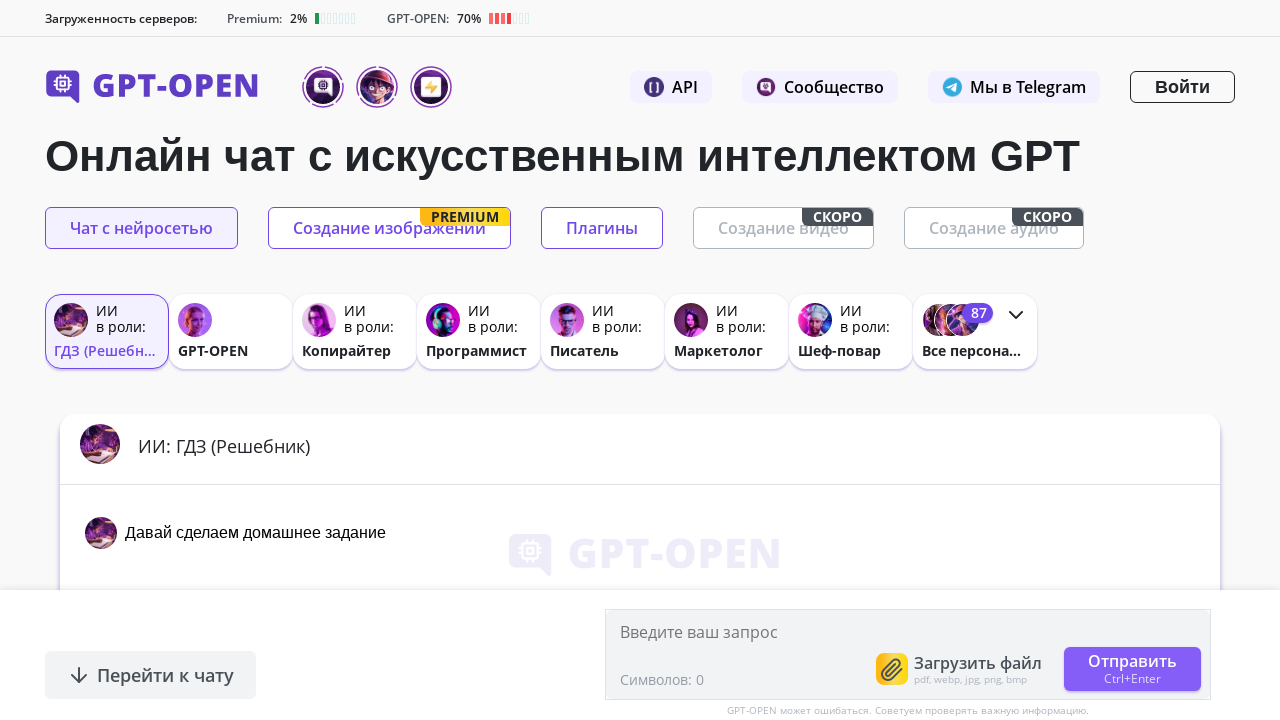

--- FILE ---
content_type: text/html;charset=UTF-8
request_url: https://gpt-open.ru/gdz-reshebnik
body_size: 257413
content:



<!DOCTYPE html>
<html lang="ru">
<head>
     
	  
                    <title>GPT-OPEN - Онлайн чат с искусственным интеллектом GPT</title>
                    <meta name="description" content="Онлайн чат с искусственным интеллектом GPT. Общайтесь с GPT: революционный искусственный интеллект для умных и захватывающих бесед!">
                 
	      <meta name="yandex-verification" content="e7f36b7d620bd844" />
    <meta name="robots" content="index,follow"/>
    <meta name="telderi" content="d17b12c0d9efd249f1108398dbcb26eb" />
    <meta charset="UTF-8"/>
<meta http-equiv="X-UA-Compatible" content="IE=edge"/>
<meta name="viewport" content="width=device-width, initial-scale=1, minimum-scale=1, maximum-scale=1, shrink-to-fit=no"/>
<link rel="stylesheet" href="/assets/css/main.css?v=1744026631" media="all"/>
<link rel="stylesheet" href="/assets/css/all.min.css"/>
<link rel="icon" href="favicon.ico"><!-- 32×32 -->
<link rel="manifest" href="/manifest.json">
<meta name="mobile-web-app-capable" content="yes">
<meta name="apple-mobile-web-app-capable" content="yes">
<meta name="application-name" content="GPT OPEN">
<meta name="apple-mobile-web-app-title" content="GPT OPEN">
<meta name="theme-color" content="#F3F0FF">
<meta name="msapplication-navbutton-color" content="#F3F0FF">
<meta name="apple-mobile-web-app-status-bar-style" content="black-translucent">
<meta name="msapplication-starturl" content="/">
<meta name="msapplication-TileImage" content="/assets/icons /ms-icon-144x144.png">
<link rel="apple-touch-icon" sizes="57x57" href="/assets/icons/apple-icon-57x57.png">
<link rel="apple-touch-icon" sizes="60x60" href="/assets/icons/apple-icon-60x60.png">
<link rel="apple-touch-icon" sizes="72x72" href="/assets/icons/apple-icon-72x72.png">
<link rel="apple-touch-icon" sizes="76x76" href="/assets/icons/apple-icon-76x76.png">
<link rel="apple-touch-icon" sizes="114x114" href="/assets/icons/apple-icon-114x114.png">
<link rel="apple-touch-icon" sizes="120x120" href="/assets/icons/apple-icon-120x120.png">
<link rel="apple-touch-icon" sizes="144x144" href="/assets/icons/apple-icon-144x144.png">
<link rel="apple-touch-icon" sizes="152x152" href="/assets/icons/apple-icon-152x152.png">
<link rel="apple-touch-icon" sizes="180x180" href="/assets/icons/apple-icon-180x180.png">
<link rel="icon" type="image/png" sizes="192x192"  href="/assets/icons/android-icon-192x192.png">
<link rel="icon" type="image/png" sizes="32x32" href="/assets/icons/favicon-32x32.png">
<link rel="icon" type="image/png" sizes="96x96" href="/assets/icons/favicon-96x96.png">
<link rel="icon" type="image/png" sizes="16x16" href="/assets/icons/favicon-16x16.png">
<!-- <script src="https://widget.cloudpayments.ru/bundles/cloudpayments.js"></script> --></head>
<body id="body" data-payed="false" data-mode="chat" data-host="gpt-open.ru"
      data-page="cabinet">
<div data-theme="light" data-server="default" data-payed="false" id="app"
     class="wrapper ">
    <div class="main">
                                    <!--                <div class="banner-wrapper-1111">-->
                <!--                    <img loading="lazy" @click="show_popup_menu('buy-prem-form')" class="pc-banner" style="width: 100%; pointer-events: all; cursor: pointer" src="/assets/img/blackfiday-2024.jpg" alt="">-->
                <!--                    <img loading="lazy" @click="show_popup_menu('buy-prem-form')" class="mobile-banner" style="width: 100%; pointer-events: all; cursor: pointer" src="/assets/img/blackfiday-2024-mobile.jpg" alt="">-->
                <!--                </div>-->
                                    <div class="border_for_load_server">
                <div class="container full_width_and_margin">
                    <div class="server_load_wrapper">
                        <div class="text_server_load">Загруженность серверов:</div>
                        <div class="premium_server"><span class="premium_server_span">Premium:</span>
                            <span id="server_premium_scale"></span>
                            <div class="premium_scale_fill premium_scale1"></div>
                            <div class="premium_scale_fill premium_scale2"></div>
                            <div class="premium_scale_fill premium_scale3"></div>
                            <div class="premium_scale_fill premium_scale4"></div>
                            <div class="premium_scale_fill premium_scale5"></div>
                            <div class="premium_scale_fill premium_scale6"></div>
                            <div class="premium_scale_fill premium_scale7"></div>
                        </div>
                        <div class="gpt_open_server"><span class="gpt_open_server_span">GPT-OPEN:</span>
                            <span id="server_gpt_open_scale"></span>
                            <div class="gpt_open_scale_fill gpt_open_scale1"></div>
                            <div class="gpt_open_scale_fill gpt_open_scale2"></div>
                            <div class="gpt_open_scale_fill gpt_open_scale3"></div>
                            <div class="gpt_open_scale_fill gpt_open_scale4"></div>
                            <div class="gpt_open_scale_fill gpt_open_scale5"></div>
                            <div class="gpt_open_scale_fill gpt_open_scale6"></div>
                            <div class="gpt_open_scale_fill gpt_open_scale7"></div>
                        </div>
                    </div>
                </div>
            </div>
                
<div  class="container header-container-check header-container-no_payed_header full_width_and_margin">
  <div  class="row header-block">
      <div class="col logo-col">
              <a href="/" class="logo">
                 <img loading="lazy" class="logo-pc" src="/assets/svg/logo.svg">
                 <img style="margin-right: 10px;" loading="lazy" class="logo-mobile" src="/assets/svg/logo-gpt.svg" alt="">
                  <!-- <img loading="lazy" class="logo-pc" src="/assets/svg/logo-gpt-new-year.svg">
                  <img style="margin-right: 10px;" loading="lazy" class="logo-mobile" src="/assets/svg/logo-gpt-new-year.svg" alt=""> -->
              </a>
      </div>
            <div class="col stories-wrapper">
          <div v-for="(story, i, index) in stories_list" class="one-stories-wrapper">
              <div @click="get_story(i, story, index)" class="story-btn">
                  <div class="circle">
                      <img @error="handleImageError($event)" loading="lazy" :src="(!empty_vue(story.data.circle) ? story.data.circle : (!empty_vue(story[0].circle_img) ? story[0].circle_img[0]['path'].replace('site:', '/') : ''))" alt="">
                        <svg :ref="'svg'+index" :class="'svg'+index" viewBox="0 0 100 100" xmlns="http://www.w3.org/2000/svg" xml:space="preserve">
                             <circle class="circle" cx="50" cy="50" r="40"></circle>
                       </svg>
                      <svg :ref="'svg'+index+'skip'" :class="'svg'+index" class="gray" viewBox="0 0 100 100" xmlns="http://www.w3.org/2000/svg" xml:space="preserve">
                             <circle class="circle" cx="50" cy="50" r="40"></circle>
                       </svg>
                  </div>
              </div>
          </div>
      </div>
            <div class="av-spacer"></div>
          <div class="col">
        <a target="_blank" href="/api" class="we-in-tg-btn"><img loading="lazy" src="/assets/img/api_icon.png" alt="">API</a>
      </div> 
        <div class="col">
      <a target="_blank" href="https://community.gpt-open.ru" class="we-in-tg-btn"><img loading="lazy" src="/assets/img/pub.png" alt="">Сообщество</a>
    </div>
    <div class="col">
      <a target="_blank" href="https://t.me/opengpt_ru" class="we-in-tg-btn"><img loading="lazy" src="/assets/svg/tg.svg" loading="lazy" alt="">Мы в Telegram</a>
    </div>
      <div class="col history-col">
                      </div>
    <div class="col">
                        <a href="/login" class="enter-cab">Войти</a>
                    </div>  </div>
</div>
                    <div class="container full_width_and_margin full_width_and_margin_mobile">
                 
	  
                <h1>Онлайн чат с искусственным интеллектом GPT</h1>
                 
	              </div>
                
                            <div class="container change-mode full_width_and_margin">
                <div class="change-mode-wrapper">
                    <div class="change-mode">
                        <a data-mode="chat" href="/" class="mode chat">
                            Чат с нейросетью                        </a>
                        <a data-mode="image" href="/image-creation"
                           class="mode only-prem img-creation">
                                                            <div class="coming-soon">
                                    PREMIUM
                                </div>
                                                        Создание изображений                        </a>
                        <a target="_blank" href="https://plugins.gpt-open.ru" data-mode="plugins" class="mode">
                            Плагины                        </a>
                        <div data-mode="video" class="mode disabled">
                            <div class="coming-soon">
                                Скоро                            </div>
                            Создание видео                        </div>
                        <div data-mode="audio" class="mode disabled">
                            <div class="coming-soon">
                                Скоро                            </div>
                            Создание аудио                        </div>
                    </div>
                </div>
            </div>
                            <div class="container personages_block full_width_and_margin" :data_status_chat="current_chat">
                
                              <div class="specialists_online">
                              <ul class="specialists_online_list">
                              
                              <li class="specialist hide  online active">
                                    <a href="/gdz-reshebnik" class="wrap">
                                        <div class="img-and-ii">
                                            <div class="img_wrap">
                                                <img loading="lazy" @error="handleImageError($event)" src="/admin/storage/cache/thumbs/fca5a4fa07dc606a75e9ce13de6c8885_80x80_100_1720169394_best_fit.webp">
							                </div>
                                            

                              <div class="name">ИИ <br> в роли: </div></div>
    					                <div class="text_wrap">
    					                   <div class="profession">ГДЗ (Решебник)</div>
    					                </div>
    					              </a>   
    					            </li><li class="specialist hide  offline ">
                                    <a  class="wrap">
                                        <div class="img-and-ii">
                                            <div class="img_wrap">
                                                <img loading="lazy" @error="handleImageError($event)" src="/admin/storage/cache/thumbs/8507d662a1c34b2fc363319914b0b1dd_80x80_100_1718366466_best_fit.webp">
							                </div>
                                            

                              <div class="name">ИИ <br> в роли: </div></div>
    					                <div class="text_wrap">
    					                   <div class="profession">Подбор кино</div>
    					                </div>
    					              </a>   
    					            </li><li class="specialist hide  online ">
                                    <a href="/gpt-open" class="wrap">
                                        <div class="img-and-ii">
                                            <div class="img_wrap">
                                                <img loading="lazy" @error="handleImageError($event)" src="/admin/storage/cache/thumbs/0611f03fd18456baa72d84716fce1d06_80x80_100_1709173858_best_fit.webp">
							                </div>
                                            

                              </div>
    					                <div class="text_wrap">
    					                   <div class="profession">GPT-OPEN</div>
    					                </div>
    					              </a>   
    					            </li><li class="specialist hide  online ">
                                    <a href="/kopirajter" class="wrap">
                                        <div class="img-and-ii">
                                            <div class="img_wrap">
                                                <img loading="lazy" @error="handleImageError($event)" src="/admin/storage/cache/thumbs/63aed65d7cdef3861b16c5cfdbe5c8e3_80x80_100_1709173858_best_fit.webp">
							                </div>
                                            

                              <div class="name">ИИ <br> в роли: </div></div>
    					                <div class="text_wrap">
    					                   <div class="profession">Копирайтер</div>
    					                </div>
    					              </a>   
    					            </li><li class="specialist hide  online ">
                                    <a href="/programmist" class="wrap">
                                        <div class="img-and-ii">
                                            <div class="img_wrap">
                                                <img loading="lazy" @error="handleImageError($event)" src="/admin/storage/cache/thumbs/7e119145a7af937ba384356373c8a010_80x80_100_1709173858_best_fit.webp">
							                </div>
                                            

                              <div class="name">ИИ <br> в роли: </div></div>
    					                <div class="text_wrap">
    					                   <div class="profession">Программист</div>
    					                </div>
    					              </a>   
    					            </li><li class="specialist hide  online ">
                                    <a href="/pisatel" class="wrap">
                                        <div class="img-and-ii">
                                            <div class="img_wrap">
                                                <img loading="lazy" @error="handleImageError($event)" src="/admin/storage/cache/thumbs/27cc08779e025f63f6fe53ccbc069b94_80x80_100_1709173858_best_fit.webp">
							                </div>
                                            

                              <div class="name">ИИ <br> в роли: </div></div>
    					                <div class="text_wrap">
    					                   <div class="profession">Писатель</div>
    					                </div>
    					              </a>   
    					            </li><li class="specialist hide  online ">
                                    <a href="/marketolog" class="wrap">
                                        <div class="img-and-ii">
                                            <div class="img_wrap">
                                                <img loading="lazy" @error="handleImageError($event)" src="/admin/storage/cache/thumbs/71a8ee51dc3138061a8b542d4a2bd61e_80x80_100_1709173858_best_fit.webp">
							                </div>
                                            

                              <div class="name">ИИ <br> в роли: </div></div>
    					                <div class="text_wrap">
    					                   <div class="profession">Маркетолог</div>
    					                </div>
    					              </a>   
    					            </li><li class="specialist hide  online ">
                                    <a href="/shef-povar" class="wrap">
                                        <div class="img-and-ii">
                                            <div class="img_wrap">
                                                <img loading="lazy" @error="handleImageError($event)" src="/admin/storage/cache/thumbs/9e4dd45dc6ee4d0bf07901712d41defa_80x80_100_1709173858_best_fit.webp">
							                </div>
                                            

                              <div class="name">ИИ <br> в роли: </div></div>
    					                <div class="text_wrap">
    					                   <div class="profession">Шеф-повар</div>
    					                </div>
    					              </a>   
    					            </li><li class="specialist hide  online ">
                                    <a href="/fitnes-trener" class="wrap">
                                        <div class="img-and-ii">
                                            <div class="img_wrap">
                                                <img loading="lazy" @error="handleImageError($event)" src="/admin/storage/cache/thumbs/78c7b83ae2bd46a4f6f97417ea19183a_80x80_100_1709173858_best_fit.webp">
							                </div>
                                            

                              <div class="name">ИИ <br> в роли: </div></div>
    					                <div class="text_wrap">
    					                   <div class="profession">Фитнес-тренер</div>
    					                </div>
    					              </a>   
    					            </li><li class="specialist hide  online ">
                                    <a href="/knigi-kratko" class="wrap">
                                        <div class="img-and-ii">
                                            <div class="img_wrap">
                                                <img loading="lazy" @error="handleImageError($event)" src="/admin/storage/cache/thumbs/46928be452b8134007cdd8b159f1d144_80x80_100_1709173858_best_fit.webp">
							                </div>
                                            

                              <div class="name">ИИ <br> в роли: </div></div>
    					                <div class="text_wrap">
    					                   <div class="profession">Книги кратко</div>
    					                </div>
    					              </a>   
    					            </li><li class="specialist hide  online ">
                                    <a href="/yumorist" class="wrap">
                                        <div class="img-and-ii">
                                            <div class="img_wrap">
                                                <img loading="lazy" @error="handleImageError($event)" src="/admin/storage/cache/thumbs/104e966cbcad97c382e88897f120f28a_80x80_100_1709173858_best_fit.webp">
							                </div>
                                            

                              <div class="name">ИИ <br> в роли: </div></div>
    					                <div class="text_wrap">
    					                   <div class="profession">Юморист</div>
    					                </div>
    					              </a>   
    					            </li><li class="specialist hide  online ">
                                    <a href="/pozdravleniya" class="wrap">
                                        <div class="img-and-ii">
                                            <div class="img_wrap">
                                                <img loading="lazy" @error="handleImageError($event)" src="/admin/storage/cache/thumbs/7d0e6288440c399e89b50056fdaccfef_80x80_100_1709173858_best_fit.webp">
							                </div>
                                            

                              <div class="name">ИИ <br> в роли: </div></div>
    					                <div class="text_wrap">
    					                   <div class="profession">Поздравления</div>
    					                </div>
    					              </a>   
    					            </li><li class="specialist hide  online ">
                                    <a href="/kompozitor" class="wrap">
                                        <div class="img-and-ii">
                                            <div class="img_wrap">
                                                <img loading="lazy" @error="handleImageError($event)" src="/admin/storage/cache/thumbs/355cf427b2683c15967ee9e7b54b7be7_80x80_100_1726646897_best_fit.webp">
							                </div>
                                            

                              <div class="name">ИИ <br> в роли: </div></div>
    					                <div class="text_wrap">
    					                   <div class="profession">Композитор</div>
    					                </div>
    					              </a>   
    					            </li><li class="specialist hide  online ">
                                    <a href="/dlya-tiktok" class="wrap">
                                        <div class="img-and-ii">
                                            <div class="img_wrap">
                                                <img loading="lazy" @error="handleImageError($event)" src="/admin/storage/cache/thumbs/458097a9dd3e1ad680f0e19a91818491_80x80_100_1726647023_best_fit.webp">
							                </div>
                                            

                              <div class="name">ИИ <br> в роли: </div></div>
    					                <div class="text_wrap">
    					                   <div class="profession">Для TikTok</div>
    					                </div>
    					              </a>   
    					            </li><li class="specialist hide  online ">
                                    <a href="/scenarist" class="wrap">
                                        <div class="img-and-ii">
                                            <div class="img_wrap">
                                                <img loading="lazy" @error="handleImageError($event)" src="/admin/storage/cache/thumbs/f9cd97f35369bc7114e085d78a75f5f8_80x80_100_1726702035_best_fit.webp">
							                </div>
                                            

                              <div class="name">ИИ <br> в роли: </div></div>
    					                <div class="text_wrap">
    					                   <div class="profession">Сценарист</div>
    					                </div>
    					              </a>   
    					            </li><li class="specialist hide  online ">
                                    <a href="/ui-ux-dizajner" class="wrap">
                                        <div class="img-and-ii">
                                            <div class="img_wrap">
                                                <img loading="lazy" @error="handleImageError($event)" src="/admin/storage/cache/thumbs/e37dbeb4b44a707af30d93c5166231a6_80x80_100_1726702033_best_fit.webp">
							                </div>
                                            

                              <div class="name">ИИ <br> в роли: </div></div>
    					                <div class="text_wrap">
    					                   <div class="profession">Ui/Ux Дизайнер</div>
    					                </div>
    					              </a>   
    					            </li>
                                  <li @click="show_popup_menu('personage')" class="all-spec-btn">
                                    <a href="#" class="wrap">
                                        <div class="three-img">
                                            <div class="img_wrap">
                                                 <img @error="handleImageError($event)" src="/admin/storage/cache/thumbs/7ac44b62fec7572cecfe058698bd03fa_80x80_100_1719943149_best_fit.webp">
                                                 <img @error="handleImageError($event)" src="/admin/storage/cache/thumbs/5511ed9bf5a2b55bc439633c01954b4f_80x80_100_1720002486_best_fit.webp">
                                                 <img @error="handleImageError($event)" src="/admin/storage/cache/thumbs/685c26c4a5cd720a439811875bf7beea_80x80_100_1720017071_best_fit.webp">
                                                 <div class="count-pers">
                                                 87
                                                    </div>
                                            </div>
                                            <svg xmlns="http://www.w3.org/2000/svg" width="24" height="24" viewBox="0 0 24 24" fill="none">
  <path d="M6 9L12 15L18 9" stroke="#212529" stroke-width="2" stroke-linecap="round" stroke-linejoin="round"/>
</svg>
                                        </div>
                                        <div  class="text_wrap">
                                           <div class="profession">Все персонажи</div>
                                        </div>
                                    </a>
                                </li>
                              </ul>
                            </div>            </div>
                
        
	
                
            <div class="container prem-block-wrapper-container full_width_and_margin pad_r_10">
                <div class="row">
                    <div class="col-12">
                        <div @click="show_popup_menu('buy-prem-form')" class="prem-block-wrapper">
                            <div class="prem-block">
                                <div class="icon-text-wrapper">
                                    <div class="icon_logout_wrapper">
                                        <svg xmlns="http://www.w3.org/2000/svg" width="20" height="21" viewBox="0 0 20 21" fill="none">
                                            <g filter="url(#filter0_dii_4342_15451)">
                                                <path d="M10.828 2.02867C10.9356 1.16934 9.85609 0.700084 9.30113 1.36495L2.46259 9.55791C1.99104 10.1229 2.39275 10.9814 3.12864 10.9814H9.54785C9.89579 10.9814 10.165 11.2864 10.1217 11.6317L9.57829 15.9723C9.4707 16.8316 10.5502 17.3008 11.1052 16.636L17.9437 8.44302C18.4153 7.87807 18.0136 7.01951 17.2777 7.01951H10.8585C10.5105 7.01951 10.2413 6.71452 10.2846 6.36928L10.828 2.02867Z" fill="url(#paint0_linear_4342_15451)"/>
                                            </g>
                                            <defs>
                                                <filter id="filter0_dii_4342_15451" x="0.0185423" y="-0.322872" width="19.5016" height="20.4542" filterUnits="userSpaceOnUse" color-interpolation-filters="sRGB">
                                                <feFlood flood-opacity="0" result="BackgroundImageFix"/>
                                                <feColorMatrix in="SourceAlpha" type="matrix" values="0 0 0 0 0 0 0 0 0 0 0 0 0 0 0 0 0 0 127 0" result="hardAlpha"/>
                                                <feOffset dx="-0.433785" dy="1.37365"/>
                                                <feGaussianBlur stdDeviation="0.903719"/>
                                                <feComposite in2="hardAlpha" operator="out"/>
                                                <feColorMatrix type="matrix" values="0 0 0 0 0.933304 0 0 0 0 0.664391 0 0 0 0 0.26102 0 0 0 0.37 0"/>
                                                <feBlend mode="normal" in2="BackgroundImageFix" result="effect1_dropShadow_4342_15451"/>
                                                <feBlend mode="normal" in="SourceGraphic" in2="effect1_dropShadow_4342_15451" result="shape"/>
                                                <feColorMatrix in="SourceAlpha" type="matrix" values="0 0 0 0 0 0 0 0 0 0 0 0 0 0 0 0 0 0 127 0" result="hardAlpha"/>
                                                <feOffset dy="-1.37365"/>
                                                <feGaussianBlur stdDeviation="0.976017"/>
                                                <feComposite in2="hardAlpha" operator="arithmetic" k2="-1" k3="1"/>
                                                <feColorMatrix type="matrix" values="0 0 0 0 0.674971 0 0 0 0 0.372803 0 0 0 0 0.202833 0 0 0 0.47 0"/>
                                                <feBlend mode="normal" in2="shape" result="effect2_innerShadow_4342_15451"/>
                                                <feColorMatrix in="SourceAlpha" type="matrix" values="0 0 0 0 0 0 0 0 0 0 0 0 0 0 0 0 0 0 127 0" result="hardAlpha"/>
                                                <feOffset dy="-0.506083"/>
                                                <feGaussianBlur stdDeviation="0.180744"/>
                                                <feComposite in2="hardAlpha" operator="arithmetic" k2="-1" k3="1"/>
                                                <feColorMatrix type="matrix" values="0 0 0 0 1 0 0 0 0 0.957028 0 0 0 0 0.804673 0 0 0 0.6 0"/>
                                                <feBlend mode="normal" in2="effect2_innerShadow_4342_15451" result="effect3_innerShadow_4342_15451"/>
                                                </filter>
                                                <linearGradient id="paint0_linear_4342_15451" x1="6.64437" y1="1.30224" x2="11.798" y2="17.1689" gradientUnits="userSpaceOnUse">
                                                <stop offset="0.0001" stop-color="#FFED8C"/>
                                                <stop offset="1" stop-color="#F4B335"/>
                                                </linearGradient>
                                            </defs>
                                        </svg>
                                    </div>
                                    <div class="prem-block-text">
                                        Получить доступ ко всем преимуществам
                                    </div>
                                </div>
                                <svg class="arrow-icon" xmlns="http://www.w3.org/2000/svg" width="32" height="33"
                                     viewBox="0 0 32 33" fill="none">
                                    <path d="M8 12.2681L16 20.2681L24 12.2681" stroke="#212529" stroke-width="3"
                                          stroke-linecap="round" stroke-linejoin="round"/>
                                </svg>
                            </div>
                        </div>
                    </div>
                </div>
            </div>
                
        
	
        <div class="main-chat-block-prem   container container-not-padding full_width mr_top_20 ">
            <div class="row mt-4 main-wrapper nowrap_and_margin  ">
                <div style="display:none" :class="(history_btn || device_width > 769) ? 'show' : ''" class="col assist-col-not_pay   ">
                                                                <div class="remain-requests-block">
                            
            

                                <div data-id="657aae9355509doc1921477227" class="buy-form111 padding-24" style="height:100%;min-height:900px">
                                  
                                  <iframe src="/modal1/?email=&t=1768821950" style="width:100%;height:100%;position:fixed;top:0;left:0;"></iframe>
                                
                                </div>
                                
                                
                        </div>
                    
                                                                    <div class="chats not-pay  ">
                            <div class="chats-header">
                                <div @click="left_menu = true" class="menu-btn">
                                    <svg xmlns="http://www.w3.org/2000/svg" width="24" height="24" viewBox="0 0 24 24" fill="none">
                                        <path d="M21 14H14V21H21V14Z" stroke="white" stroke-width="2" stroke-linecap="round" stroke-linejoin="round"/>
                                        <path d="M10 14H3V21H10V14Z" stroke="white" stroke-width="2" stroke-linecap="round" stroke-linejoin="round"/>
                                        <path d="M21 3H14V10H21V3Z" stroke="white" stroke-width="2" stroke-linecap="round" stroke-linejoin="round"/>
                                        <path d="M10 3H3V10H10V3Z" stroke="white" stroke-width="2" stroke-linecap="round" stroke-linejoin="round"/>
                                    </svg>
                                    Меню GPT-OPEN
                                </div>
                                <hr>
                                <a href="/" class="new_chat">
                                    <svg xmlns="http://www.w3.org/2000/svg" width="25" height="24" viewBox="0 0 25 24" fill="none">
                                        <path d="M12.5 22C18.0228 22 22.5 17.5228 22.5 12C22.5 6.47715 18.0228 2 12.5 2C6.97715 2 2.5 6.47715 2.5 12C2.5 17.5228 6.97715 22 12.5 22Z" stroke="white" stroke-width="2" stroke-linecap="round" stroke-linejoin="round"/>
                                        <path d="M12.5 8V16" stroke="white" stroke-width="2" stroke-linecap="round" stroke-linejoin="round"/>
                                        <path d="M8.5 12H16.5" stroke="white" stroke-width="2" stroke-linecap="round" stroke-linejoin="round"/>
                                    </svg>
                                    Новый чат
                                </a>
                            </div>
                                                                <div
                                        v-cloak
                                        v-show="device_width <= 769"
                                        :class="left_menu ? 'active' : ''"
                                        class="menu-wrapper-block"
                                    >
                                    <div class="logo-burger-wrapper">
                                        <a href="/" class="logo-link">
                                            <img src="/assets/svg/logo-left-free.svg" alt="">
                                        </a>
                                        <svg @click="left_menu = !left_menu" xmlns="http://www.w3.org/2000/svg" width="33" height="32" viewBox="0 0 33 32" fill="none">
                                            <path d="M24.1084 8L8.1084 24" stroke="#212529" stroke-width="3" stroke-linecap="round" stroke-linejoin="round"/>
                                            <path d="M8.1084 8L24.1084 24" stroke="#212529" stroke-width="3" stroke-linecap="round" stroke-linejoin="round"/>
                                        </svg>
                                    </div>
                                    <div class="menu-wrapper">
                                        <div class="menu">
                                                                                            <a href="/api" target="_blank" class="menu-item">
                                                    <img src="/assets/img/left_menu/api.png" alt="api" class="menu-item-icon">
                                                    <div class="menu-item-text">
                                                        Api
                                                    </div>
                                                </a>
                                                                                        <a href="https://community.gpt-open.ru" target="_blank" class="menu-item">
                                                <img src="/assets/img/left_menu/community.png" alt="" class="menu-item-icon">
                                                <div class="menu-item-text">Сообщество</div>
                                            </a>
                                            <div class="item-separator">
                                            </div>
                                            <a href="#" class="menu-item help-btn-footer">
                                                <img src="/assets/img/left_menu/help.png" alt="" class="menu-item-icon">
                                                <div class="menu-item-text">Помощь</div>
                                            </a>
                                            <div class="item-separator">
                                            </div>
                                            <a href="https://plugins.gpt-open.ru" target="_blank" class="menu-item">
                                                <img src="/assets/img/left_menu/plugin.png" alt="" class="menu-item-icon">
                                                <div class="menu-item-text">Плагин</div>
                                            </a>
                                            <a @click="show_popup('top10')" href="#" target="_blank" class="menu-item">
                                                <img src="/assets/img/left_menu/top50.png" alt="" class="menu-item-icon">
                                                <div class="menu-item-text">Топ 50 подписчиков</div>
                                            </a>
                                        </div>
                                    </div>
                                    <div class="bottom-menu-wrapper">
                                        <div class="bottom-menu">
                                            <a href="/offer-agreement" class="bottom-link">Договор оферты</a>
                                            <a href="/privacy" class="bottom-link">Защита данных</a>
                                            <div class="item-separator">
                                            </div>
                                            <a href="mailto:support@gpt-open.ru" class="bottom-link">support@gpt-open.ru</a>
                                        </div>
                                        <div class="social-block">
                                            <a href="https://t.me/opengpt_ru" target="_blank" class="social-link">
                                                <svg xmlns="http://www.w3.org/2000/svg" width="24" height="24" viewBox="0 0 24 24" fill="none">
                                                    <rect width="24" height="24" rx="3.84" transform="matrix(-1 0 0 1 24 0)" fill="url(#paint0_linear_6423_17699)"/>
                                                    <path d="M5.53137 7.22649C5.71732 9.25025 6.52312 14.1687 6.93221 16.4358C7.10577 17.3965 7.45288 17.7167 7.7752 17.7551C8.49421 17.8192 9.03967 17.2684 9.73389 16.7945C10.8248 16.0516 11.4447 15.5905 12.4984 14.8732C13.7257 14.0406 12.9323 13.5795 12.2257 12.8366C12.0397 12.6445 8.86612 9.66012 8.80413 9.39114C8.79552 9.3504 8.79667 9.3081 8.80747 9.26793C8.81827 9.22775 8.8384 9.1909 8.86612 9.16059C8.9405 9.09654 9.03967 9.12216 9.12645 9.13497C9.23802 9.16059 10.9736 10.3518 14.3579 12.7086C14.8538 13.0544 15.3001 13.2337 15.6968 13.2209C16.143 13.2081 16.986 12.9647 17.6183 12.747C18.3993 12.4908 19.0067 12.3499 18.9571 11.9016C18.9323 11.6711 18.6224 11.4405 18.0398 11.1971C14.4199 9.57046 12.0149 8.49454 10.8124 7.9822C7.3661 6.49641 6.65948 6.24023 6.1884 6.24023C6.08923 6.24023 5.85369 6.26585 5.70493 6.39394C5.58096 6.49641 5.54377 6.6373 5.53137 6.73977C5.54377 6.81662 5.51898 7.04717 5.53137 7.22649Z" fill="white"/>
                                                    <defs>
                                                        <linearGradient id="paint0_linear_6423_17699" x1="-0.148148" y1="4.5" x2="24.0629" y2="4.95758" gradientUnits="userSpaceOnUse">
                                                            <stop stop-color="#5535B4"/>
                                                            <stop offset="1" stop-color="#8A70D9"/>
                                                        </linearGradient>
                                                    </defs>
                                                </svg>
                                            </a>
                                            <a href="https://www.youtube.com/@GPT-OPEN" target="_blank" class="social-link">
                                                <svg xmlns="http://www.w3.org/2000/svg" width="24" height="24" viewBox="0 0 24 24" fill="none">
                                                    <rect width="24" height="24" rx="3.84" transform="matrix(-1 0 0 1 24 0)" fill="url(#paint0_linear_6423_17704)"/>
                                                    <path fill-rule="evenodd" clip-rule="evenodd" d="M12 7.00806C11.4665 7.00806 10.9192 7.02178 10.3888 7.04425L9.76233 7.0742L9.16266 7.10977L8.60106 7.14783L8.08813 7.18777C7.53141 7.23013 7.00749 7.46759 6.60866 7.85832C6.20982 8.24905 5.96166 8.76798 5.90788 9.32372L5.88292 9.58892L5.83612 10.1568C5.79244 10.7452 5.75999 11.3867 5.75999 12.0001C5.75999 12.6134 5.79244 13.2549 5.83612 13.8434L5.88292 14.4112L5.90788 14.6764C5.96168 15.2322 6.20993 15.7512 6.60889 16.142C7.00786 16.5327 7.53192 16.7701 8.08876 16.8123L8.60044 16.8517L9.16204 16.8903L9.76233 16.9259L10.3888 16.9559C10.9256 16.9791 11.4627 16.9912 12 16.9921C12.5372 16.9912 13.0744 16.9791 13.6112 16.9559L14.2377 16.9259L14.8373 16.8903L15.3989 16.8517L15.9118 16.8123C16.4686 16.77 16.9925 16.5325 17.3913 16.1418C17.7902 15.7511 18.0383 15.2321 18.0921 14.6764L18.1171 14.4112L18.1639 13.8434C18.2114 13.23 18.2368 12.6152 18.24 12.0001C18.24 11.3867 18.2075 10.7452 18.1639 10.1568L18.1171 9.58892L18.0921 9.32372C18.0383 8.76808 17.7903 8.24923 17.3916 7.85851C16.9929 7.46779 16.4691 7.23027 15.9125 7.18777L15.4002 7.14783L14.8386 7.10977L14.2383 7.0742L13.6118 7.04425C13.0748 7.02099 12.5374 7.00892 12 7.00806ZM13.248 10.4869V13.5133C13.248 13.8015 12.936 13.9813 12.6864 13.8377L10.0656 12.3245C10.0086 12.2917 9.96119 12.2444 9.92825 12.1875C9.89532 12.1305 9.87797 12.0659 9.87797 12.0001C9.87797 11.9343 9.89532 11.8696 9.92825 11.8126C9.96119 11.7557 10.0086 11.7084 10.0656 11.6756L12.6864 10.163C12.7433 10.1301 12.8079 10.1128 12.8737 10.1128C12.9394 10.1129 13.004 10.1302 13.0609 10.1631C13.1178 10.1959 13.1651 10.2432 13.1979 10.3002C13.2308 10.3571 13.248 10.4217 13.248 10.4875V10.4869Z" fill="white"/>
                                                    <defs>
                                                        <linearGradient id="paint0_linear_6423_17704" x1="-0.148148" y1="4.5" x2="24.0629" y2="4.95758" gradientUnits="userSpaceOnUse">
                                                            <stop stop-color="#5535B4"/>
                                                            <stop offset="1" stop-color="#8A70D9"/>
                                                        </linearGradient>
                                                    </defs>
                                                </svg>
                                            </a>
                                            <a href="https://vk.com/gpt_open" target="_blank" class="social-link">
                                                <svg xmlns="http://www.w3.org/2000/svg" width="24" height="24" viewBox="0 0 24 24" fill="none">
                                                    <rect width="24" height="24" rx="3.84" transform="matrix(-1 0 0 1 24 0)" fill="url(#paint0_linear_7067_17171)"/>
                                                    <path d="M13.8438 6H10.1628C6.7992 6 6 6.7998 6 10.1562V13.8378C6 17.2002 6.7938 18 10.1562 18H13.8378C17.2002 18 18 17.2062 18 13.8438V10.1628C18 6.7992 17.2062 6 13.8438 6ZM15.6876 14.562H14.8122C14.481 14.562 14.3814 14.2938 13.7874 13.6998C13.269 13.2 13.05 13.1376 12.9186 13.1376C12.7374 13.1376 12.6876 13.1874 12.6876 13.4376V14.2248C12.6876 14.4378 12.6186 14.5626 12.0624 14.5626C11.5226 14.5263 10.9992 14.3623 10.5352 14.0841C10.0712 13.8059 9.6799 13.4214 9.3936 12.9624C8.7139 12.1164 8.24097 11.1235 8.0124 10.0626C8.0124 9.9312 8.0622 9.8124 8.3124 9.8124H9.1878C9.4128 9.8124 9.4938 9.9126 9.5814 10.1436C10.0062 11.394 10.731 12.4812 11.025 12.4812C11.1378 12.4812 11.187 12.4314 11.187 12.15V10.8624C11.1498 10.275 10.8378 10.2252 10.8378 10.0128C10.8418 9.95678 10.8675 9.90452 10.9094 9.86711C10.9513 9.8297 11.0061 9.81007 11.0622 9.8124H12.4374C12.6252 9.8124 12.6876 9.906 12.6876 10.131V11.8686C12.6876 12.0564 12.7686 12.1188 12.825 12.1188C12.9378 12.1188 13.0248 12.0564 13.2312 11.85C13.6745 11.3094 14.0367 10.707 14.3064 10.062C14.334 9.98452 14.3861 9.91818 14.4549 9.87312C14.5237 9.82805 14.6054 9.80673 14.6874 9.8124H15.5628C15.825 9.8124 15.8808 9.9438 15.825 10.131C15.5067 10.8441 15.1128 11.5209 14.6502 12.15C14.556 12.294 14.5182 12.369 14.6502 12.5376C14.7372 12.669 15.0438 12.9252 15.2502 13.1688C15.5501 13.468 15.7992 13.8141 15.9876 14.1936C16.0626 14.4372 15.9372 14.562 15.6876 14.562Z" fill="white"/>
                                                    <defs>
                                                        <linearGradient id="paint0_linear_7067_17171" x1="-0.148148" y1="4.5" x2="24.0629" y2="4.95758" gradientUnits="userSpaceOnUse">
                                                        <stop stop-color="#5535B4"/>
                                                        <stop offset="1" stop-color="#8A70D9"/>
                                                        </linearGradient>
                                                    </defs>
                                                </svg>
                                            </a>
                                            <a href="https://dzen.ru/gptopen" target="_blank" class="social-link">
                                                <svg xmlns="http://www.w3.org/2000/svg" width="24" height="24" viewBox="0 0 24 24" fill="none">
                                                    <rect width="24" height="24" rx="3.84" transform="matrix(-1 0 0 1 24 0)" fill="url(#paint0_linear_7067_17175)"/>
                                                    <path d="M12 4C12 9.83688 14.206 12 20 12C14.1729 12 12 14.2076 12 20C12 14.1815 9.83688 12 4 12C9.83688 12 12 9.8041 12 4Z" fill="white"/>
                                                    <defs>
                                                        <linearGradient id="paint0_linear_7067_17175" x1="-0.148148" y1="4.5" x2="24.0629" y2="4.95758" gradientUnits="userSpaceOnUse">
                                                        <stop stop-color="#5535B4"/>
                                                        <stop offset="1" stop-color="#8A70D9"/>
                                                        </linearGradient>
                                                    </defs>
                                                </svg>
                                            </a>
                                        </div>
                                    </div>
                                </div>

                                <div @click="left_menu = true"  class="chats-login-block-mobile">
                                    <img @click="left_menu = true" src="/assets/img/icon_mobile_menu.png" alt=""> <span>Меню GPT-OPEN</span>
                                </div>

                                <a v-cloak v-show="device_width <= 769" href="/" class="new_chat new_chat_btn_mobile_free">
                                <svg xmlns="http://www.w3.org/2000/svg" width="25" height="24" viewBox="0 0 25 24" fill="none">
                                    <path d="M12.5 22C18.0228 22 22.5 17.5228 22.5 12C22.5 6.47715 18.0228 2 12.5 2C6.97715 2 2.5 6.47715 2.5 12C2.5 17.5228 6.97715 22 12.5 22Z" stroke="#7048E8" stroke-width="2" stroke-linecap="round" stroke-linejoin="round"/>
                                    <path d="M12.5 8V16" stroke="#7048E8" stroke-width="2" stroke-linecap="round" stroke-linejoin="round"/>
                                    <path d="M8.5 12H16.5" stroke="#7048E8" stroke-width="2" stroke-linecap="round" stroke-linejoin="round"/>
                                </svg>
                                    Новый чат
                                </a>

                                                        <div class="chats-body">
                                <div @scroll="TopChatsScroll($event)" class="chats-wrapper">
                                    <div style="display: none"
                                         v-show="(Object.keys(chats).length > 0) || !(loading_chats && payed)"
                                         v-for="(date, i) in Object.keys(chats)" class="chats-date-wrapper">
                                        <div class="chats-date">
                                            {{ date }}
                                        </div>
                                        <!-- tut -->
                                        <transition-group name="list">
                                            <div v-for="chat in chats[date]" :key="chat.id" :data-id="chat.id"
                                                 :data-chat="chat._id"
                                                 class="chat"
                                                 :class="(((chat.id) == (current_chat)) ? ('active') : (''))">
                                                <!-- "(((chat.id) == (current_chat)) && loading_chat)" -->
                                                <div style="display: none" v-if="false"
                                                     class="loading-chat-wrapper">
                                                    <svg version="1.1" id="L9" xmlns="http://www.w3.org/2000/svg"
                                                         xmlns:xlink="http://www.w3.org/1999/xlink" x="0px" y="0px"
                                                         viewBox="0 0 100 100" enable-background="new 0 0 0 0"
                                                         xml:space="preserve">
                                                    <path fill="#7048E8"
                                                          d="M73,50c0-12.7-10.3-23-23-23S27,37.3,27,50 M30.9,50c0-10.5,8.5-19.1,19.1-19.1S69.1,39.5,69.1,50">
                                                        <animateTransform
                                                                attributeName="transform"
                                                                attributeType="XML"
                                                                type="rotate"
                                                                dur="1s"
                                                                from="0 50 50"
                                                                to="360 50 50"
                                                                repeatCount="indefinite"/>
                                                    </path>
                                                </svg>
                                                </div>
                                                <div class="text"> {{ chat.title }}</div>
                                                <div class="delete-chat-wrapper">
                                                    <svg class="delete-chat-btn" width="20" height="20"
                                                         viewBox="0 0 20 20" fill="none"
                                                         xmlns="http://www.w3.org/2000/svg">
                                                        <path d="M2.5 5H4.16667H17.5" stroke="#ADB5BD" stroke-width="2"
                                                              stroke-linecap="round" stroke-linejoin="round"/>
                                                        <path d="M6.66663 4.99984V3.33317C6.66663 2.89114 6.84222 2.46722 7.15478 2.15466C7.46734 1.8421 7.89127 1.6665 8.33329 1.6665H11.6666C12.1087 1.6665 12.5326 1.8421 12.8451 2.15466C13.1577 2.46722 13.3333 2.89114 13.3333 3.33317V4.99984M15.8333 4.99984V16.6665C15.8333 17.1085 15.6577 17.5325 15.3451 17.845C15.0326 18.1576 14.6087 18.3332 14.1666 18.3332H5.83329C5.39127 18.3332 4.96734 18.1576 4.65478 17.845C4.34222 17.5325 4.16663 17.1085 4.16663 16.6665V4.99984H15.8333Z"
                                                              stroke="#ADB5BD" stroke-width="2" stroke-linecap="round"
                                                              stroke-linejoin="round"/>
                                                        <path d="M11.6666 9.1665V14.1665" stroke="#ADB5BD"
                                                              stroke-width="2" stroke-linecap="round"
                                                              stroke-linejoin="round"/>
                                                        <path d="M8.33337 9.1665V14.1665" stroke="#ADB5BD"
                                                              stroke-width="2" stroke-linecap="round"
                                                              stroke-linejoin="round"/>
                                                    </svg>
                                                </div>
                                            </div>
                                        </transition-group>
                                    </div>
                                                                    </div>
                            </div>

                                                            <div class="remain-requests-block-mobile bg_logout_form">
                                    <div @click="show_popup_menu('buy-prem-form')" class="mobile_logout_form_wrapper">
                                        <div class="content_form_wrapper">
                                            <div class="header">
                                                <div class="icon_logout_wrapper">
                                                    <svg xmlns="http://www.w3.org/2000/svg" width="29" height="28" viewBox="0 0 20 21" fill="none">
                                                        <g filter="url(#filter0_dii_4342_15451)">
                                                            <path d="M10.828 2.02867C10.9356 1.16934 9.85609 0.700084 9.30113 1.36495L2.46259 9.55791C1.99104 10.1229 2.39275 10.9814 3.12864 10.9814H9.54785C9.89579 10.9814 10.165 11.2864 10.1217 11.6317L9.57829 15.9723C9.4707 16.8316 10.5502 17.3008 11.1052 16.636L17.9437 8.44302C18.4153 7.87807 18.0136 7.01951 17.2777 7.01951H10.8585C10.5105 7.01951 10.2413 6.71452 10.2846 6.36928L10.828 2.02867Z" fill="url(#paint0_linear_4342_15451)"/>
                                                        </g>
                                                        <defs>
                                                            <filter id="filter0_dii_4342_15451" x="0.0185423" y="-0.322872" width="19.5016" height="20.4542" filterUnits="userSpaceOnUse" color-interpolation-filters="sRGB">
                                                            <feFlood flood-opacity="0" result="BackgroundImageFix"/>
                                                            <feColorMatrix in="SourceAlpha" type="matrix" values="0 0 0 0 0 0 0 0 0 0 0 0 0 0 0 0 0 0 127 0" result="hardAlpha"/>
                                                            <feOffset dx="-0.433785" dy="1.37365"/>
                                                            <feGaussianBlur stdDeviation="0.903719"/>
                                                            <feComposite in2="hardAlpha" operator="out"/>
                                                            <feColorMatrix type="matrix" values="0 0 0 0 0.933304 0 0 0 0 0.664391 0 0 0 0 0.26102 0 0 0 0.37 0"/>
                                                            <feBlend mode="normal" in2="BackgroundImageFix" result="effect1_dropShadow_4342_15451"/>
                                                            <feBlend mode="normal" in="SourceGraphic" in2="effect1_dropShadow_4342_15451" result="shape"/>
                                                            <feColorMatrix in="SourceAlpha" type="matrix" values="0 0 0 0 0 0 0 0 0 0 0 0 0 0 0 0 0 0 127 0" result="hardAlpha"/>
                                                            <feOffset dy="-1.37365"/>
                                                            <feGaussianBlur stdDeviation="0.976017"/>
                                                            <feComposite in2="hardAlpha" operator="arithmetic" k2="-1" k3="1"/>
                                                            <feColorMatrix type="matrix" values="0 0 0 0 0.674971 0 0 0 0 0.372803 0 0 0 0 0.202833 0 0 0 0.47 0"/>
                                                            <feBlend mode="normal" in2="shape" result="effect2_innerShadow_4342_15451"/>
                                                            <feColorMatrix in="SourceAlpha" type="matrix" values="0 0 0 0 0 0 0 0 0 0 0 0 0 0 0 0 0 0 127 0" result="hardAlpha"/>
                                                            <feOffset dy="-0.506083"/>
                                                            <feGaussianBlur stdDeviation="0.180744"/>
                                                            <feComposite in2="hardAlpha" operator="arithmetic" k2="-1" k3="1"/>
                                                            <feColorMatrix type="matrix" values="0 0 0 0 1 0 0 0 0 0.957028 0 0 0 0 0.804673 0 0 0 0.6 0"/>
                                                            <feBlend mode="normal" in2="effect2_innerShadow_4342_15451" result="effect3_innerShadow_4342_15451"/>
                                                            </filter>
                                                            <linearGradient id="paint0_linear_4342_15451" x1="6.64437" y1="1.30224" x2="11.798" y2="17.1689" gradientUnits="userSpaceOnUse">
                                                            <stop offset="0.0001" stop-color="#FFED8C"/>
                                                            <stop offset="1" stop-color="#F4B335"/>
                                                            </linearGradient>
                                                        </defs>
                                                    </svg>
                                                </div>
                                                <span>PREMIUM</span>
                                            </div>
                                            <div class="content">Получить доступ ко всем преимуществам</div>
                                        </div>
                                        <div class="form_btn"><img src="/assets/svg/arrow_logout_form.svg" alt=""></div>
                                    </div>
                                </div>
                            
                            <div v-if="device_width < 768" class="chats-wrapper-footer m_l_15">
                                                                    <div class="profile-wrapper">
                                        <div class="profile login_btn_mobile">
                                            <div class="profile-img-wrapper login_img_icon">
                                                <svg xmlns="http://www.w3.org/2000/svg" width="24" height="24" viewBox="0 0 24 24" fill="none">
                                                    <path d="M10.47 8.47032C10.6106 8.32987 10.8012 8.25098 11 8.25098C11.1988 8.25098 11.3894 8.32987 11.53 8.47032L14.53 11.4703C14.6705 11.6109 14.7493 11.8016 14.7493 12.0003C14.7493 12.1991 14.6705 12.3897 14.53 12.5303L11.53 15.5303C11.4613 15.604 11.3785 15.6631 11.2865 15.7041C11.1945 15.7451 11.0952 15.7671 10.9945 15.7689C10.8938 15.7707 10.7938 15.7522 10.7004 15.7144C10.607 15.6767 10.5222 15.6206 10.451 15.5494C10.3797 15.4781 10.3236 15.3933 10.2859 15.2999C10.2482 15.2065 10.2296 15.1065 10.2314 15.0058C10.2332 14.9051 10.2552 14.8058 10.2962 14.7138C10.3372 14.6218 10.3963 14.539 10.47 14.4703L12.19 12.7503H4C3.80109 12.7503 3.61032 12.6713 3.46967 12.5306C3.32902 12.39 3.25 12.1992 3.25 12.0003C3.25 11.8014 3.32902 11.6106 3.46967 11.47C3.61032 11.3293 3.80109 11.2503 4 11.2503H12.19L10.47 9.53032C10.3295 9.38969 10.2507 9.19907 10.2507 9.00032C10.2507 8.80157 10.3295 8.61094 10.47 8.47032Z" fill="black"/>
                                                    <path d="M11.768 3.25H14.232C15.045 3.25 15.701 3.25 16.232 3.293C16.778 3.338 17.258 3.433 17.702 3.659C18.4081 4.01837 18.9822 4.59214 19.342 5.298C19.568 5.742 19.662 6.222 19.707 6.768C19.75 7.299 19.75 7.955 19.75 8.768V15.232C19.75 16.045 19.75 16.701 19.707 17.232C19.662 17.778 19.567 18.258 19.341 18.702C18.9816 19.4081 18.4079 19.9822 17.702 20.342C17.258 20.568 16.778 20.662 16.232 20.707C15.701 20.75 15.045 20.75 14.232 20.75H11.768C10.955 20.75 10.299 20.75 9.768 20.707C9.222 20.662 8.742 20.567 8.298 20.341C7.59192 19.9816 7.0178 19.4079 6.658 18.702C6.432 18.258 6.338 17.778 6.293 17.232C6.25 16.701 6.25 16.045 6.25 15.232V15C6.25 14.8011 6.32902 14.6103 6.46967 14.4697C6.61032 14.329 6.80109 14.25 7 14.25C7.19891 14.25 7.38968 14.329 7.53033 14.4697C7.67098 14.6103 7.75 14.8011 7.75 15V15.2C7.75 16.052 7.75 16.647 7.788 17.11C7.825 17.563 7.895 17.824 7.995 18.022C8.211 18.445 8.555 18.789 8.979 19.005C9.176 19.105 9.437 19.175 9.891 19.212C10.353 19.249 10.947 19.25 11.8 19.25H14.2C15.053 19.25 15.647 19.25 16.11 19.212C16.563 19.174 16.824 19.105 17.022 19.005C17.4452 18.7893 17.7893 18.4452 18.005 18.022C18.105 17.824 18.175 17.563 18.212 17.109C18.249 16.647 18.25 16.052 18.25 15.2V8.8C18.25 7.948 18.25 7.353 18.212 6.89C18.174 6.437 18.105 6.176 18.005 5.979C17.7895 5.55541 17.4454 5.21095 17.022 4.995C16.824 4.895 16.563 4.825 16.109 4.788C15.647 4.751 15.052 4.75 14.2 4.75H11.8C10.947 4.75 10.353 4.75 9.89 4.788C9.437 4.825 9.176 4.895 8.979 4.995C8.55526 5.21078 8.21078 5.55526 7.995 5.979C7.895 6.176 7.825 6.437 7.788 6.891C7.751 7.353 7.75 7.948 7.75 8.8V9C7.75 9.19891 7.67098 9.38968 7.53033 9.53033C7.38968 9.67098 7.19891 9.75 7 9.75C6.80109 9.75 6.61032 9.67098 6.46967 9.53033C6.32902 9.38968 6.25 9.19891 6.25 9V8.768C6.25 7.955 6.25 7.299 6.293 6.768C6.338 6.222 6.433 5.742 6.659 5.298C7.01837 4.59192 7.59214 4.0178 8.298 3.658C8.742 3.432 9.222 3.338 9.768 3.293C10.299 3.25 10.955 3.25 11.768 3.25Z" fill="black"/>
                                                </svg>
                                            </div>
                                            <div class="profile-text-wrapper">
                                                <div class="profile-name">
                                                    <a href="/login">Войти</a>
                                                </div>
                                            </div>
                                        </div>
                                        <div class="stories-wrapper login_stories_al_itm_center">
                                            <div v-for="(story, i, index) in stories_list" class="one-stories-wrapper">
                                                <div @click="get_story(i, story, index)" class="story-btn">
                                                    <div class="circle">
                                                        <img @error="handleImageError($event)" loading="lazy" :src="(!empty_vue(story.data.circle) ? story.data.circle : (!empty_vue(story[0].circle_img) ? story[0].circle_img[0]['path'].replace('site:', '/') : ''))" alt="">
                                                        <svg :ref="'svg'+index" :class="'svg'+index" viewBox="0 0 100 100" xmlns="http://www.w3.org/2000/svg" xml:space="preserve">
                                                                <circle class="circle" cx="50" cy="50" r="40"></circle>
                                                        </svg>
                                                        <svg :ref="'svg'+index+'skip'" :class="'svg'+index" class="gray" viewBox="0 0 100 100" xmlns="http://www.w3.org/2000/svg" xml:space="preserve">
                                                                <circle class="circle" cx="50" cy="50" r="40"></circle>
                                                        </svg>
                                                    </div>
                                                </div>
                                            </div>
                                        </div>
                                    </div>
                                                            </div>
                        </div>
                                            
                </div>
                <div class="col main-col-not_pay pad-0 ">
                    <div class="all-new-wrapper">
                                                <div data-psiholog="6687b15f563fcdoc1439184598"
                             data-api_key=""
                             class="magic-block new">
                            <div v-show="loading_main" class="chats-loader">
                                <div class="lds-spinner">
                                    <div></div>
                                    <div></div>
                                    <div></div>
                                    <div></div>
                                    <div></div>
                                    <div></div>
                                    <div></div>
                                    <div></div>
                                    <div></div>
                                    <div></div>
                                    <div></div>
                                    <div></div>
                                </div>
                            </div>
                            <div class="new-form-wrapper">

								
                                <form id="form" class="pad-0" v-show="page_ready" style="display: none" :request_number="chat._id"
                                      :request_human="chat.id" data-name="chat">
                                      
                                      
                                                                                                            <div v-if="current_chat === 'new'"
                                             class="magic-block-header bg_f">
                                            <div class="img_character_wrapper">
                                                <div class="img-wrapper"><img src="/admin/storage/cache/thumbs/fca5a4fa07dc606a75e9ce13de6c8885_80x80_100_1720169394_best_fit.webp"/></div>
                                            </div>
                                            <div class="psiholog">
                                                <div class="consultant-name">
                                                    <div class="name-wrap">ИИ: ГДЗ (Решебник)                                                    </div>
                                                </div>
                                                
                                            </div>
                                                                                            <div v-show="!empty_vue(chatID)" class="dialogs_number">
                                                    Диалог № {{ chatID }}
                                                </div>
                                                                                    </div>
                                                                                                                <div v-if="current_chat !== 'new'" class="magic-block-header">
                                                                                            <h4>Чат с искусственным интелектом</h4>
                                                                                        <div class="img_character_wrapper">
                                                <div class="img-wrapper"><img @error="handleImageError($event)" :src="chat.shape.img"/></div>
                                            </div>
                                            <div class="psiholog">
                                                <div class="consultant-name">
                                                                                                    </div>
                                                <div id="greeting_msg" class="greeting_msg message__content">
                                                    {{ chat.shape.message }}
                                                </div>
                                            </div>
                                            <div v-show="!empty_vue(chatID)" class="dialogs_number">
                                                Диалог № {{ current_chat }}
                                            </div>
                                        </div>
                                                                        <div :style="empty_vue(messages) ? 'overflow-y: hidden' : ''" class="messages-wrapper">
                                        <div class="messages not-first-msg  ">
                                                                                            <div class="greeting_msg_wrapper">
                                                    <div class="img_character_wrapper disp_none">
                                                        <div class="img-wrapper"><img src="/admin/storage/cache/thumbs/fca5a4fa07dc606a75e9ce13de6c8885_80x80_100_1720169394_best_fit.webp"/></div>
                                                    </div>
                                                    <div id="greeting_msg" class="greeting_msg message__content"></div>
                                                </div>
                                                                                        <div class="spacer-30"></div>
                                            <div
                                                v-for="(msg, index) in messages" 
                                                :class="['message', msg.type, { 'bg_fr': !$payed }]" 
                                                :style='{ 
                                                        position: msg.is_reading && msg.type === "psiholog" ? "relative" : "", 
                                                        zIndex: msg.is_reading && msg.type === "psiholog" ? 1000 : "", 
                                                        paddingBottom: index === 0 ? "auto" : msg.type === "psiholog" && index === messages.length - 1 ? "0px" : ""
                                                    }'>
                                                <template v-if="msg.type == 'client'">
                                                                                                        <div class="content">
                                                        <div v-if="msg.img && check_on_img(msg.img)" class="gen-images-wrapper">
                                                            <div class="gen-image">
                                                                <img @error="handleImageError($event)" :src="msg.img" alt="">
                                                            </div>
                                                        </div>
                                                        <a target="_blank" :href="msg.img" v-if="msg.img && !check_on_img(msg.img)"
                                                           class="gen-images-wrapper file-wrapper">Прикрепленный файл.pdf</a>
                                                        <a target="_blank" :href="msg.file.url" v-if="msg.file"
                                                           class="gen-images-wrapper file-wrapper">
                                                            {{ shortenFileName(msg.file.file.name) }}
                                                        </a>
                                                        <div class="text-content"> {{ msg.msg_client }} </div>
                                                    </div>
                                                </template>
                                                <template v-if="msg.type == 'psiholog'">
                                                    <div class="request_header disp_none" :style='{"width": msg.is_reading ? "100%" : "", "paddingTop": msg.is_reading ? "10px" : "", "marginBottom": msg.is_reading ? "0px" : "", "height": index === 0 ? "10px" : ""}'>
                                                        <div class="no_payed_wrapper disp_none">
                                                            <div v-if="msg.is_reading" id="ellipse"
                                                                 class="no_payed_ellipse"></div>
                                                            <img @error="handleImageError($event)" :src="chat.shape.img">
                                                        </div>
                                                        <div class="psiholog_name_wrapper">

                                                            <!-- <div v-show="true" class="no_payed_read_status">Ваше
                                                                сообщение в очереди: <span class="queueNumber">{{ totalNumber }}</span>
                                                                <div v-if="device_width < 769" class="no_payed_ellipse_mobile">
                                                                    <div class="no_payed_ellipse"></div>
                                                                </div>
                                                            </div> -->
                                                            
                                                                                                                                                                                        <div v-if="msg.is_reading" class="no_payed_read_status">Ваше
                                                                    сообщение в очереди: <span class="queueNumber">{{ totalNumber }}</span>
                                                                    <div v-if="device_width < 769" class="no_payed_ellipse_mobile">
                                                                        <div class="no_payed_ellipse"></div>
                                                                    </div>
                                                                </div>
                                                                                                                    </div>
                                                    </div>
                                                    <div class="content message__content pad_fr_ch"
                                                         :class="((msg.is_typing) ? 'is-typing' : '')">
                                                        <span v-if="empty_vue(msg.typing_msg) && (!msg.is_typing)"
                                                            class="cancel-response-msg">
                                                            Ответ отменен
                                                        </span>
                                                        <span :key="index" v-html="(vue_markdown(msg.typing_msg, msg, index)) + ''" v-else>
                                                        </span>
                                                        <div class="btns-wrapper">
                                                            <button :data-copy-index="index" v-if="!msg.is_typing"
                                                                    @click="copy_text(index)"
                                                                    type="button"
                                                                    class="copy-btn av-btn btn_in_chat_free">
                                                                <svg v-if="!msg.copy" xmlns="http://www.w3.org/2000/svg"
                                                                     width="22" height="22" viewBox="0 0 22 23" fill="none">
                                                                    <path d="M18.3333 8.75H10.0833C9.07081 8.75 8.25 9.57081 8.25 10.5833V18.8333C8.25 19.8459 9.07081 20.6667 10.0833 20.6667H18.3333C19.3459 20.6667 20.1667 19.8459 20.1667 18.8333V10.5833C20.1667 9.57081 19.3459 8.75 18.3333 8.75Z"
                                                                          stroke="#495057" stroke-width="2"
                                                                          stroke-linecap="round" stroke-linejoin="round"/>
                                                                    <path d="M4.58301 14.2497H3.66634C3.18011 14.2497 2.7138 14.0565 2.36998 13.7127C2.02616 13.3689 1.83301 12.9026 1.83301 12.4163V4.16634C1.83301 3.68011 2.02616 3.2138 2.36998 2.86998C2.7138 2.52616 3.18011 2.33301 3.66634 2.33301H11.9163C12.4026 2.33301 12.8689 2.52616 13.2127 2.86998C13.5565 3.2138 13.7497 3.68011 13.7497 4.16634V5.08301"
                                                                          stroke="#495057" stroke-width="2"
                                                                          stroke-linecap="round" stroke-linejoin="round"/>
                                                                </svg>
                                                                <svg v-else xmlns="http://www.w3.org/2000/svg" width="24"
                                                                     height="24"
                                                                     viewBox="0 0 24 24" fill="none">
                                                                    <path d="M20 6L9 17L4 12" stroke="#212529" stroke-width="2"
                                                                          stroke-linecap="round" stroke-linejoin="round"/>
                                                                </svg>
                                                            </button>
                                                                                                                            <button :data-audio-index="index"
                                                                        v-if="!msg.is_typing && support_voices"
                                                                        @click="play_audio_text(index)"
                                                                        type="button" class="copy-btn av-btn audio-btn btn_in_chat_free">
                                                                    <svg v-if="(current_voice_playing.index != index)"
                                                                         style="width: 22px; height: 22px;"
                                                                         xmlns="http://www.w3.org/2000/svg" width="20"
                                                                         height="20" viewBox="0 0 20 20" fill="none">
                                                                        <path d="M9.16663 4.16675L4.99996 7.50008H1.66663V12.5001H4.99996L9.16663 15.8334V4.16675Z"
                                                                              stroke="#495057" stroke-width="2"
                                                                              stroke-linecap="round" stroke-linejoin="round"/>
                                                                        <path d="M15.8916 4.1084C17.4539 5.67113 18.3315 7.79036 18.3315 10.0001C18.3315 12.2098 17.4539 14.329 15.8916 15.8917M12.95 7.05007C13.7311 7.83143 14.1699 8.89105 14.1699 9.9959C14.1699 11.1007 13.7311 12.1604 12.95 12.9417"
                                                                              stroke="#495057" stroke-width="2"
                                                                              stroke-linecap="round" stroke-linejoin="round"/>
                                                                    </svg>
                                                                    <svg v-if="(current_voice_playing.index == index) && (current_voice_playing.play == true)"
                                                                         style="width: 22px; height: 22px;" class="play-btn"
                                                                         xmlns="http://www.w3.org/2000/svg" width="20"
                                                                         height="20" viewBox="0 0 20 20" fill="none">
                                                                        <!-- Громкоговоритель -->
                                                                        <path d="M9.16663 4.16675L4.99996 7.50008H1.66663V12.5001H4.99996L9.16663 15.8334V4.16675Z"
                                                                              stroke="#495057"
                                                                              stroke-width="2"
                                                                              stroke-linecap="round"
                                                                              stroke-linejoin="round"></path>

                                                                        <!-- Внешняя волна -->
                                                                        <path d="M15.8916 4.1084C17.4539 5.67113 18.3315 7.79036 18.3315 10.0001C18.3315 12.2098 17.4539 14.329 15.8916 15.8917"
                                                                              stroke="#495057"
                                                                              stroke-width="2"
                                                                              stroke-linecap="round"
                                                                              stroke-linejoin="round">
                                                                            <animate attributeName="opacity" from="0" to="1"
                                                                                     dur="0.5s" begin="0s"
                                                                                     repeatCount="indefinite"/>
                                                                        </path>

                                                                        <!-- Внутренняя волна -->
                                                                        <path d="M12.95 7.05007C13.7311 7.83143 14.1699 8.89105 14.1699 9.9959C14.1699 11.1007 13.7311 12.1604 12.95 12.9417"
                                                                              stroke="#495057"
                                                                              stroke-width="2"
                                                                              stroke-linecap="round"
                                                                              stroke-linejoin="round">
                                                                            <animate attributeName="opacity" from="0" to="1"
                                                                                     dur="0.5s" begin="0.25s"
                                                                                     repeatCount="indefinite"/>
                                                                        </path>
                                                                    </svg>
                                                                    <svg style="width: 22px; height: 22px;" class="stop-icon"
                                                                         :class="(current_voice_playing.index == index && current_voice_playing.play == true) ? 'stop-icon-hover' : ''"
                                                                         xmlns="http://www.w3.org/2000/svg" width="24"
                                                                         height="24" viewBox="0 0 24 24" fill="#495057">
                                                                        <path d="M19 3H5C3.89543 3 3 3.89543 3 5V19C3 20.1046 3.89543 21 5 21H19C20.1046 21 21 20.1046 21 19V5C21 3.89543 20.1046 3 19 3Z"
                                                                              fill="#495057"/>
                                                                    </svg>
                                                                </button>
                                                                                                                        <button type="button"
                                                                    v-if="(((messages.length - 1) == index) && !msg.is_typing)"
                                                                    :disabled="next_question_status"
                                                                    class="generate-else-btn btn_in_chat_free queue_for_chat generate-else-text">
                                                                <svg xmlns="http://www.w3.org/2000/svg" width="22" height="22"
                                                                     viewBox="0 0 22 22" fill="none">
                                                                    <g clip-path="url(#clip0_4352_15893)">
                                                                        <path d="M21.083 18.833V13.333H15.583" stroke="#495057"
                                                                              stroke-width="2" stroke-linecap="round"
                                                                              stroke-linejoin="round"/>
                                                                        <path d="M0.916992 4.16699V9.66699H6.41699"
                                                                              stroke="#495057" stroke-width="2"
                                                                              stroke-linecap="round" stroke-linejoin="round"/>
                                                                        <path d="M18.7828 8.74978C18.3179 7.436 17.5278 6.2614 16.4861 5.33558C15.4445 4.40977 14.1853 3.7629 12.8261 3.45535C11.4668 3.14781 10.0518 3.1896 8.71307 3.57683C7.37433 3.96406 6.15551 4.68411 5.17033 5.66978L0.916992 9.66645M21.0837 13.3331L16.8303 17.3298C15.8451 18.3155 14.6263 19.0355 13.2876 19.4227C11.9489 19.81 10.5338 19.8518 9.17459 19.5442C7.81534 19.2367 6.55614 18.5898 5.5145 17.664C4.47286 16.7382 3.68273 15.5636 3.21783 14.2498"
                                                                              stroke="#495057" stroke-width="2"
                                                                              stroke-linecap="round" stroke-linejoin="round"/>
                                                                    </g>
                                                                    <defs>
                                                                        <clipPath id="clip0_4352_15893">
                                                                            <rect width="22" height="22" fill="white"
                                                                                  transform="translate(0 0.5)"/>
                                                                        </clipPath>
                                                                    </defs>
                                                                </svg>
                                                            </button>
                                                                                                                            <button title="Поделиться идеей"
                                                                        @click="show_publish_popup(index)" type="button"
                                                                        v-if="!msg.is_typing && check_errors(msg.typing_msg)"
                                                                        class="av-btn cancel-response-btn btn_in_chat_free">
                                                                    <svg class="publish-icon" xmlns="http://www.w3.org/2000/svg" width="22" height="22" viewBox="0 0 22 22" fill="none"><g clip-path="url(#clip0_4352_15913)"><path d="M19.5937 2.88797C19.3574 2.73504 19.087 2.64252 18.8065 2.61855C18.526 2.59457 18.2439 2.63987 17.985 2.75047L9.50125 6.09171C9.3004 6.17346 9.0856 6.21548 8.86875 6.21547H3.4375C2.98166 6.21547 2.54449 6.39655 2.22216 6.71888C1.89983 7.0412 1.71875 7.47837 1.71875 7.93422V8.07171H0V12.1967H1.71875V12.3755C1.72952 12.8241 1.91535 13.2508 2.23651 13.5642C2.55768 13.8777 2.98872 14.0531 3.4375 14.053L5.5 18.4255C5.63966 18.7199 5.85953 18.969 6.13437 19.1441C6.40921 19.3192 6.72787 19.4133 7.05375 19.4155H7.92C8.37345 19.4118 8.8071 19.2292 9.12646 18.9072C9.44582 18.5853 9.62501 18.1502 9.625 17.6967V14.218L17.985 17.5592C18.1906 17.641 18.4099 17.683 18.6312 17.683C18.9746 17.6774 19.309 17.5723 19.5937 17.3805C19.8199 17.2278 20.0065 17.0234 20.138 16.7843C20.2695 16.5452 20.3421 16.2782 20.35 16.0055V4.30422C20.3487 4.02443 20.2792 3.74917 20.1474 3.50236C20.0156 3.25555 19.8256 3.04465 19.5937 2.88797ZM7.90625 7.93422V12.3755H3.4375V7.93422H7.90625ZM7.90625 17.6967H7.04L5.34875 14.053H7.90625V17.6967ZM10.1337 12.5817C9.97049 12.4983 9.80026 12.4293 9.625 12.3755V7.83796C9.79859 7.80215 9.96879 7.75155 10.1337 7.68672L18.6312 4.30422V15.9642L10.1337 12.5817ZM20.3912 8.41546V11.853C20.8471 11.853 21.2843 11.6719 21.6066 11.3496C21.9289 11.0272 22.11 10.5901 22.11 10.1342C22.11 9.67837 21.9289 9.2412 21.6066 8.91887C21.2843 8.59655 20.8471 8.41546 20.3912 8.41546Z" fill="#495057"></path></g><defs><clipPath id="clip0_4352_15913"><rect width="22" height="22" fill="white"></rect></clipPath></defs></svg>
                                                                    <div v-if="(msg_for_publish.show) && (((messages.length - 1) == index) && !msg.is_typing)"
                                                                         class="animation-wrapper">
                                                                        <div class="white-circle">

                                                                        </div>
                                                                        <div class="circles">
                                                                            <div class="circle1"></div>
                                                                            <div class="circle2"></div>
                                                                            <div class="circle3"></div>
                                                                        </div>
                                                                    </div>
                                                                </button>
                                                                <div v-if="(msg_for_publish.show) && (((messages.length - 1) == index) && !msg.is_typing)"
                                                                     class="text-animation-wrapper">
                                                                    <div class="animation-text">
                                                                        Делитесь идеями с сообществом
                                                                        <svg @click="close_publish_msg()"
                                                                             xmlns="http://www.w3.org/2000/svg" width="24"
                                                                             height="24" viewBox="0 0 24 24" fill="none">
                                                                            <path d="M18 6L6 18" stroke="#495057"
                                                                                  stroke-width="2" stroke-linecap="round"
                                                                                  stroke-linejoin="round"/>
                                                                            <path d="M6 6L18 18" stroke="#495057"
                                                                                  stroke-width="2" stroke-linecap="round"
                                                                                  stroke-linejoin="round"/>
                                                                        </svg>
                                                                    </div>
                                                                    <div class="circles circles1">
                                                                        <div class="circle1"></div>
                                                                        <div class="circle2"></div>
                                                                        <div class="circle3"></div>
                                                                    </div>
                                                                    <div class="circles circles2">
                                                                        <div class="circle1"></div>
                                                                        <div class="circle2"></div>
                                                                        <div class="circle3"></div>
                                                                    </div>
                                                                    <div class="circles circles3">
                                                                        <div class="circle1"></div>
                                                                        <div class="circle2"></div>
                                                                        <div class="circle3"></div>
                                                                    </div>
                                                                    <div class="circles circles4">
                                                                        <div class="circle1"></div>
                                                                        <div class="circle2"></div>
                                                                        <div class="circle3"></div>
                                                                    </div>
                                                                    <div class="circles circles5">
                                                                        <div class="circle1"></div>
                                                                        <div class="circle2"></div>
                                                                        <div class="circle3"></div>
                                                                    </div>
                                                                    <div class="circles circles6">
                                                                        <div class="circle1"></div>
                                                                        <div class="circle2"></div>
                                                                        <div class="circle3"></div>
                                                                    </div>
                                                                    <div class="circles circles7">
                                                                        <div class="circle1"></div>
                                                                        <div class="circle2"></div>
                                                                        <div class="circle3"></div>
                                                                    </div>
                                                                    <div class="circles circles8">
                                                                        <div class="circle1"></div>
                                                                        <div class="circle2"></div>
                                                                        <div class="circle3"></div>
                                                                    </div>
                                                                    <div class="circles circles9">
                                                                        <div class="circle1"></div>
                                                                        <div class="circle2"></div>
                                                                        <div class="circle3"></div>
                                                                    </div>
                                                                </div>
                                                                                                                    </div>
                                                    </div>
                                                </template>
                                            </div>
                                            <div class="spacer-30"></div>
                                        </div>
                                    </div>
                                    <div v-if="prem_on_error" class="prem-wrapper">
                                        <img loading="lazy" src="/assets/svg/thunder-prem.svg" alt="">
                                        <div class="prem-text-wrapper">
                                            <div class="prem-text">
                                                Premium
                                            </div>
                                            <div class="prem-remark">
                                                Пользуйтесь чатом без ожидания.
                                            </div>
                                        </div>
                                        <div class="av-spacer"></div>
                                        <button @click="show_popup_menu('buy-prem-form', true)" type="button"
                                                class="buy-btn w-100 btn-primary">
                                            Купить подписку
                                        </button>
                                        <svg @click="prem_on_error = false" class="close-x-btn"
                                             xmlns="http://www.w3.org/2000/svg" width="24" height="24" viewBox="0 0 24 24"
                                             fill="none">
                                            <path d="M18 6L6 18" stroke="#212529" stroke-width="2" stroke-linecap="round"
                                                  stroke-linejoin="round"/>
                                            <path d="M6 6L18 18" stroke="#212529" stroke-width="2" stroke-linecap="round"
                                                  stroke-linejoin="round"/>
                                        </svg>
                                    </div>
                                    <p class="next_question_time">Вы сможете отправить следующее сообщение через <span
                                                class="remaining_time">...</span></p>
                                    <div v-if="feedback" class="feedback-wrapper">
                                        <div class="prem-text-wrapper">
                                            <div class="feedback-text">
                                                Вам нравится GPT-OPEN?
                                            </div>
                                            <div class="feedback-remark">
                                                Оцените качество сервиса
                                            </div>
                                        </div>
                                        <div class="rating-area">
                                            <input type="radio" id="star-5" name="rating" value="5">
                                            <label for="star-5" title="Оценка «5»"></label>
                                            <input type="radio" id="star-4" name="rating" value="4">
                                            <label for="star-4" title="Оценка «4»"></label>
                                            <input type="radio" id="star-3" name="rating" value="3">
                                            <label for="star-3" title="Оценка «3»"></label>
                                            <input type="radio" id="star-2" name="rating" value="2">
                                            <label for="star-2" title="Оценка «2»"></label>
                                            <input type="radio" id="star-1" name="rating" value="1">
                                            <label for="star-1" title="Оценка «1»"></label>
                                        </div>
                                        <button type="button"
                                                class="buy-btn w-100 btn-primary send_feedback">
                                            Отправить отзыв
                                        </button>
                                        <svg @click="feedback = false" class="close-x-btn"
                                             xmlns="http://www.w3.org/2000/svg" width="24" height="24" viewBox="0 0 24 24"
                                             fill="none">
                                            <path d="M18 6L6 18" stroke="#212529" stroke-width="2" stroke-linecap="round"
                                                  stroke-linejoin="round"/>
                                            <path d="M6 6L18 18" stroke="#212529" stroke-width="2" stroke-linecap="round"
                                                  stroke-linejoin="round"/>
                                        </svg>
                                    </div>
                                    <div class="magic-block-footer-wrapper">
                                    <div :class="((!empty_vue((messages[messages.length-1])) && ((!empty_vue((messages[messages.length-1]).is_typing)) && device_width < 769 ))) ? '' : '' "
                                             class="magic-block-footer">
                                            <div class="magic-block-fixed-row">
                                                <div class="back-to-chat">
                                                    <button type="button" class="back-to-chat-btn">
                                                        <svg xmlns="http://www.w3.org/2000/svg" width="24" height="24"
                                                             viewBox="0 0 24 24" fill="none">
                                                            <path d="M12 19V5" stroke="#495057" stroke-width="2"
                                                                  stroke-linecap="round" stroke-linejoin="round"/>
                                                            <path d="M5 12L12 5L19 12" stroke="#495057" stroke-width="2"
                                                                  stroke-linecap="round" stroke-linejoin="round"/>
                                                        </svg>
                                                        Перейти к чату                                                    </button>
                                                </div>
                                            <!-- <button v-show="(!empty_vue((messages[messages.length-1])) && ((!empty_vue((messages[messages.length-1]).is_typing)) && device_width < 769 ))"
                                                        @click="stop_req" type="button"
                                                        class="btn btn-primary btn-lg w-100 top-button2 av-new-btn h-60 stop-btn">
                                                    <svg xmlns="http://www.w3.org/2000/svg" width="24" height="24"
                                                         viewBox="0 0 24 24" fill="none">
                                                        <path d="M18 4H14V20H18V4Z" stroke="#495057" stroke-width="2"
                                                              stroke-linecap="round" stroke-linejoin="round"/>
                                                        <path d="M10 4H6V20H10V4Z" stroke="#495057" stroke-width="2"
                                                              stroke-linecap="round" stroke-linejoin="round"/>
                                                    </svg>
                                                    Остановить ответ
                                            </button> -->
                                                <div class="text-wrapper-prevwrapper">
                                                <div v-show="true"
                                                         class="magic-block-inside"  :class="(!empty_vue((messages[messages.length-1])) && !empty_vue((messages[messages.length-1]).is_typing)) ? 'stop' : ''">
                                                        <div class="input-btn-wrapper">
                                                            <div class="field" data-drawer="field">
<!--                                                                <label class="floating-label">--><!--</label>-->
                                                                <textarea placeholder="Введите ваш запрос" ref="textarea" @paste="check_imgs_and_add"
                                                                          v-model="sim_text" rows="5" required1
                                                                          name="form[question]"
                                                                      class="field-control autosize"
                                                                      :disabled="!empty_vue(messages[messages.length-1]) && !empty_vue(messages[messages.length-1].is_typing)">
                                                            </textarea>
                                                            </div>
                                                        </div>
                                                        <div class="input-btn-wrapper simbols-wrapper">
                                                            <div class="simbols-count">
                                                                Символов: {{ simbols }}
                                                                <span @click="show_popup_menu('buy-prem-form')"
                                                                      class='limit_symbols'>Увеличить лимит</span>
                                                            </div>
                                                        </div>
                                                        <div class="input-btn-wrapper stop_btn_tut">
                                                            <div class="form-btn ">
                                                                                                                                
                                                                    <button @click="show_popup_menu('buy-prem-form')"
                                                                            v-if="(!(!empty_vue((messages[messages.length-1])) && !empty_vue((messages[messages.length-1]).is_typing)) && device_width > 769)"
                                                                            for="image-from-chat"
                                                                            type="button"
                                                                            class="btn btn-primary btn-lg w-100 top-button2 av-new-btn h-60 image-label"
                                                                            :style="{ marginRight: device_width < 860 ? '8px' : '' }">
                                                                        <div class="svg-wrapper">
                                                                            <svg
                                                                                    width="22" height="23"
                                                                                    viewBox="0 0 22 23"
                                                                                    fill="none"
                                                                                    xmlns="http://www.w3.org/2000/svg">
                                                                                <path d="M20.4403 11.0509L11.2503 20.2409C10.1244 21.3667 8.59747 21.9992 7.00529 21.9992C5.41311 21.9992 3.88613 21.3667 2.76029 20.2409C1.63445 19.1151 1.00195 17.5881 1.00195 15.9959C1.00195 14.4037 1.63445 12.8767 2.76029 11.7509L11.9503 2.5609C12.7009 1.81033 13.7188 1.38867 14.7803 1.38867C15.8417 1.38867 16.8597 1.81033 17.6103 2.5609C18.3609 3.31146 18.7825 4.32944 18.7825 5.3909C18.7825 6.45235 18.3609 7.47033 17.6103 8.2209L8.41029 17.4109C8.03501 17.7862 7.52602 17.997 6.99529 17.997C6.46456 17.997 5.95557 17.7862 5.58029 17.4109C5.20501 17.0356 4.99418 16.5266 4.99418 15.9959C4.99418 15.4652 5.20501 14.9562 5.58029 14.5809L14.0703 6.1009"
                                                                                      stroke="#495057" stroke-width="2"
                                                                                      stroke-linecap="round"
                                                                                      stroke-linejoin="round"/>
                                                                            </svg>
                                                                        </div>
                                                                        <span v-if="device_width > 960" class="upload-text">
                                                                            <span>Загрузить файл</span>
                                                                            <span class="ext-wrapper">
                                                                                pdf, webp, jpg, png, bmp
                                                                            </span>
                                                                        </span>
                                                                    </button>

                                                                                                                            <div class="stop-button-wrapper" v-if="(device_width > 769) && (!empty_vue((messages[messages.length-1])) && !empty_vue((messages[messages.length-1]).is_typing))">
                                                                <button @click="stop_req" type="button"
                                                                        class="btn btn-primary btn-lg w-100 top-button2 av-new-btn h-60 stop-btn">
                                                                    <svg xmlns="http://www.w3.org/2000/svg" width="24"
                                                                         height="24"
                                                                         viewBox="0 0 24 24" fill="none">
                                                                        <path d="M18 4H14V20H18V4Z" stroke="#495057"
                                                                              stroke-width="2" stroke-linecap="round"
                                                                              stroke-linejoin="round"/>
                                                                        <path d="M10 4H6V20H10V4Z" stroke="#495057"
                                                                              stroke-width="2"
                                                                              stroke-linecap="round"
                                                                              stroke-linejoin="round"/>
                                                                    </svg>
                                                                    Остановить ответ
                                                                </button>
                                                            </div>
                                                            <div v-else="device_width < 769">
                                                                <button v-if="!empty_vue((messages[messages.length-1])) && !empty_vue((messages[messages.length-1]).is_typing)"
                                                                    @click="stop_req" type="button"
                                                                    class="btn btn-primary btn-lg w-100 top-button2 av-new-btn h-60 stop-btn">
                                                                    <svg xmlns="http://www.w3.org/2000/svg" width="24"
                                                                        height="24"
                                                                        viewBox="0 0 24 24" fill="none">
                                                                        <path d="M18 4H14V20H18V4Z" stroke="#495057"
                                                                            stroke-width="2" stroke-linecap="round"
                                                                            stroke-linejoin="round"/>
                                                                        <path d="M10 4H6V20H10V4Z" stroke="#495057"
                                                                            stroke-width="2"
                                                                            stroke-linecap="round"
                                                                            stroke-linejoin="round"/>
                                                                    </svg>
                                                                    Остановить ответ
                                                                </button>
                                                            </div>
                                                            
                                                            	                                                            
                                                                <button v-if="device_width > 769" id="startButton"
                                                                        type="submit"
                                                                        class="btn btn-primary btn-lg w-100 top-button2 av-new-btn h-60 queue_for_chat" data-queue=false>
                                                                    <span class="cont">Отправить</span>
                                                                    <span class="ctrl-plus">Ctrl+Enter</span>
                                                                    <span class="progress"></span>
                                                                </button>
                                                                <button id="startButtonMobile" class="queue_for_chat" type="submit"
                                                                    v-if="!(!empty_vue((messages[messages.length-1])) && !empty_vue((messages[messages.length-1]).is_typing)) && device_width < 769">
                                                                    <svg width="28" height="28" viewBox="0 0 28 28"
                                                                         fill="none"
                                                                         xmlns="http://www.w3.org/2000/svg">
                                                                        <path d="M26.0635 12.4171L26.0548 12.4132L2.69883 2.72588C2.50238 2.64366 2.28861 2.61141 2.07665 2.63203C1.86469 2.65264 1.66114 2.72547 1.48422 2.84401C1.29729 2.96649 1.14375 3.13353 1.03741 3.33008C0.931064 3.52664 0.875254 3.74655 0.875 3.97002V10.1656C0.875104 10.4711 0.981782 10.767 1.17665 11.0023C1.37151 11.2376 1.64236 11.3975 1.9425 11.4546L14.6809 13.8099C14.7309 13.8194 14.7761 13.8461 14.8086 13.8853C14.8411 13.9246 14.8589 13.9739 14.8589 14.0249C14.8589 14.0758 14.8411 14.1252 14.8086 14.1644C14.7761 14.2036 14.7309 14.2303 14.6809 14.2398L1.94305 16.5952C1.64299 16.6521 1.37216 16.8118 1.17721 17.0469C0.982254 17.282 0.875383 17.5777 0.875 17.8831V24.0797C0.874855 24.2931 0.927694 24.5032 1.02877 24.6911C1.12986 24.8791 1.27602 25.039 1.45414 25.1565C1.66841 25.2989 1.91986 25.375 2.17711 25.3753C2.35595 25.3751 2.53295 25.3392 2.69773 25.2697L26.0531 15.6376L26.0635 15.6327C26.3779 15.4976 26.6458 15.2733 26.834 14.9875C27.0222 14.7017 27.1225 14.3671 27.1225 14.0249C27.1225 13.6827 27.0222 13.348 26.834 13.0622C26.6458 12.7765 26.3779 12.5522 26.0635 12.4171Z"
                                                                              :fill="((!(simbols == 0) ? '#ADB5BD' : '#495057'))"/>
                                                                    </svg>
                                                                </button>
                                                                <div class="ctrl_enter">
                                                                    <div>Отправить</div>
                                                                    <div>Ctrl+Enter</div>
                                                                </div>
                                                                
                                                                
                                                                                                                                
                                                            </div>
                                                        </div>
                                                    </div>
                                                    <div class="error-remark">
                                                        GPT-OPEN может ошибаться. Советуем проверять важную информацию.                                                    </div>
                                                </div>
                                            </div>
                                            <label for="image-from-chat" class="image-label"
                                                   v-if="((current_file.length != 0) && (!empty_vue(current_file[0].name))) && device_width < 769"
                                                   class="mobile-file-block">
                                                <svg v-if="((current_file.length != 0) && (!empty_vue(current_file[0].name)))"
                                                     @click.stop.prevent="current_file = []" class="close-x-btn"
                                                     xmlns="http://www.w3.org/2000/svg" width="24" height="24"
                                                     viewBox="0 0 24 24"
                                                     fill="none">
                                                    <path d="M18 6L6 18" stroke="#212529" stroke-width="2"
                                                          stroke-linecap="round"
                                                          stroke-linejoin="round"/>
                                                    <path d="M6 6L18 18" stroke="#212529" stroke-width="2"
                                                          stroke-linecap="round"
                                                          stroke-linejoin="round"/>
                                                </svg>
                                                <span v-if="(((current_file.length != 0) && (!empty_vue(current_file[0].name))) )">
                                         {{ shortenFileName(current_file[0].name) }}
                                    </span>
                                            </label>
                                        </div>
                                        <div class="default-height"></div>
                                    </div>
                                </form>

                            </div>
                        </div>
                    </div>
                </div>
            </div>
        </div>
        
        
        

                    <div class="container community-block-wrapper">
                <div class="row">
                    <div class="col-12">
                        <div style="display: none" v-show="posts_ready" class="community-inside-block-wrapper">
                            <div class="community-block-header">
                                <div class="community-block-header-text">
                                    Идеи сообщества                                </div>
                                <div class="header-btns">
                                    <a href="https://community.gpt-open.ru" target="_blank"
                                       class="av-link av-btn-community go-to-community-btn">
                                        Перейти в сообщество                                    </a>
                                    <button style="display: none" v-show="posts_ready"
                                            @click="show_popup('about_publish_post')"
                                            class="how-to-place-community-btn av-btn-community">
                                        {{ device_width > 769 ? 'Как разместить свою идею?' :
                                        'Как разместить?' }}
                                    </button>
                                </div>
                            </div>
                            <div style="display: none" v-show="posts_ready" v-if="categories_community.list.length > 0"
                                 class="category-tags-block-community">
                                <div @click="get_posts_from_community(category.slug)"
                                     :class="categories_community.current == category.slug ? 'active-category-tag-community' : ''"
                                     v-for="category in categories_community.list" class="one-category-tag-community">
                                    <svg xmlns="http://www.w3.org/2000/svg" width="20" height="20" viewBox="0 0 20 20"
                                         fill="none">
                                        <path d="M3.33301 12.5H16.6663" stroke="#495057" stroke-width="2"
                                              stroke-linecap="round" stroke-linejoin="round"/>
                                        <path d="M3.33301 7.5H16.6663" stroke="#495057" stroke-width="2"
                                              stroke-linecap="round" stroke-linejoin="round"/>
                                        <path d="M13.3337 2.5L11.667 17.5" stroke="#495057" stroke-width="2"
                                              stroke-linecap="round" stroke-linejoin="round"/>
                                        <path d="M8.33366 2.5L6.66699 17.5" stroke="#495057" stroke-width="2"
                                              stroke-linecap="round" stroke-linejoin="round"/>
                                    </svg>
                                    {{ category.name }}
                                </div>
                            </div>
                            <div style="display: none" v-show="posts_ready" v-else
                                 class="category-tags-block-community">
                                <div v-for="category in 8" style="height: 36px"
                                     :style="'min-width:' + (getRandomIntInclusive(17, 22) * 10) + 'px'"
                                     class="one-category-tag-community skeleton">
                                </div>
                            </div>
                            <div style="display: none" v-show="posts_ready" class="posts-wrapper">
                                <div v-if="posts.length > 0" class="post-item" v-for="(post, index) in posts">
                                    <div class="avatar-nick-time-wrapper">
                                        <div v-if="post.user" class="avatar-wrapper">
                                            <img @error="handleImageError($event)" loading="lazy" class="avatar profile-img"
                                                 :src="community_url + post.avatar" alt="">
                                            <div v-if="post.premium" class="inner_circle"></div>
                                        </div>
                                        <div class="nick-time">
                                            <div class="nick">
                                                {{ post.user }}
                                                <svg v-if="post.premium" xmlns="http://www.w3.org/2000/svg" width="18"
                                                     height="18"
                                                     viewBox="0 0 18 18" fill="none">
                                                    <path d="M9.53847 3.19225C9.6004 2.69683 8.97785 2.42658 8.65822 2.81014L2.93341 9.67991C2.66203 10.0056 2.8936 10.5 3.31752 10.5H8.43361C8.73436 10.5 8.96705 10.7636 8.92975 11.062L8.46153 14.8078C8.3996 15.3032 9.02215 15.5734 9.34178 15.1899L15.0666 8.32009C15.338 7.99443 15.1064 7.5 14.6825 7.5H9.56639C9.26564 7.5 9.03295 7.23641 9.07025 6.93798L9.53847 3.19225Z"
                                                          fill="url(#paint0_linear_4707_15256)"/>
                                                    <defs>
                                                        <linearGradient id="paint0_linear_4707_15256" x1="2.25"
                                                                        y1="9.21652"
                                                                        x2="15.75"
                                                                        y2="9.21652" gradientUnits="userSpaceOnUse">
                                                            <stop offset="0.151042" stop-color="#FDB813"/>
                                                            <stop offset="0.557292" stop-color="#F6DC5F"/>
                                                            <stop offset="0.994792" stop-color="#FFD700"/>
                                                        </linearGradient>
                                                    </defs>
                                                </svg>
                                            </div>
                                            <div class="time">
                                                {{ formatDate(post.datetime) }}
                                            </div>
                                        </div>
                                    </div>
                                    <Transition name="fade-slide-community">
                                        <div v-show="post.hidden_prompt" class="prompt-btns-wrapper">
                                            <div class="character-wrapper">
                                                <span> Персонаж: </span>
                                                <span>  {{ post.character_name }}</span>
                                            </div>
                                            <div class="prompt-wrapper">
                                                {{ post.prompt }}
                                            </div>
                                            <button @click="copy_text(index, 'prompt', $event)" class="copy-btn ripple">
                                                <svg v-if="post.copy != 'prompt'" xmlns="http://www.w3.org/2000/svg"
                                                     width="18" height="18" viewBox="0 0 18 18" fill="none"
                                                     xmlns="http://www.w3.org/2000/svg">
                                                    <g clip-path="url(#clip0_4445_6429)">
                                                        <path d="M15 6.75H8.25C7.42157 6.75 6.75 7.42157 6.75 8.25V15C6.75 15.8284 7.42157 16.5 8.25 16.5H15C15.8284 16.5 16.5 15.8284 16.5 15V8.25C16.5 7.42157 15.8284 6.75 15 6.75Z"
                                                              stroke="#495057" stroke-width="2" stroke-linecap="round"
                                                              stroke-linejoin="round"/>
                                                        <path d="M3.75 11.25H3C2.60218 11.25 2.22064 11.092 1.93934 10.8107C1.65804 10.5294 1.5 10.1478 1.5 9.75V3C1.5 2.60218 1.65804 2.22064 1.93934 1.93934C2.22064 1.65804 2.60218 1.5 3 1.5H9.75C10.1478 1.5 10.5294 1.65804 10.8107 1.93934C11.092 2.22064 11.25 2.60218 11.25 3V3.75"
                                                              stroke="#495057" stroke-width="2" stroke-linecap="round"
                                                              stroke-linejoin="round"/>
                                                    </g>
                                                    <defs>
                                                        <clipPath id="clip0_4445_6429">
                                                            <rect width="18" height="18" fill="white"/>
                                                        </clipPath>
                                                    </defs>
                                                </svg>
                                                <svg v-else xmlns="http://www.w3.org/2000/svg" width="24" height="24"
                                                     viewBox="0 0 24 24" fill="none">
                                                    <path d="M20 6L9 17L4 12" stroke="#212529" stroke-width="2"
                                                          stroke-linecap="round" stroke-linejoin="round"/>
                                                </svg>
                                            </button>
                                        </div>
                                    </Transition>
                                    <div @click="togglePrompt(index)" class="show-prompt-btns">
                                        {{ (!post.hidden_prompt ? "Показать промпт" : "Скрыть промпт") }}
                                        <svg class="arrow" :class="!post.hidden_prompt ? 'arrow-down' : 'arrow-up'"
                                             width="18"
                                             height="18" viewBox="0 0 18 18" fill="none"
                                             xmlns="http://www.w3.org/2000/svg">
                                            <path d="M13.5 6.75L9 11.25L4.5 6.75" stroke="#495057" stroke-width="2"
                                                  stroke-linecap="round" stroke-linejoin="round"/>
                                        </svg>
                                    </div>
                                    <div v-html="vue_markdown(post.answer)" v-if="post.category.type == 'Текст'"
                                         class="post-wrapper">
                                    </div>
                                    <div v-if="post.category.type == 'Изображение'" class="post-wrapper">
                                        <a :href="post.image" target="_blank">
                                            <img @error="handleImageError($event)" :src="post.image" alt="">
                                        </a>
                                    </div>
                                    <div class="btns-viewed-wrapper">
                                        <button v-if="post.category.type == 'Текст'"
                                                @click="copy_text(index, 'answer', $event)" class="copy-btn ripple">
                                            <svg v-if="post.copy == 'answer'" xmlns="http://www.w3.org/2000/svg"
                                                 width="24" height="24"
                                                 viewBox="0 0 24 24" fill="none">
                                                <path d="M20 6L9 17L4 12" stroke="#212529" stroke-width="2"
                                                      stroke-linecap="round" stroke-linejoin="round"/>
                                            </svg>
                                            <svg v-else width="18" height="18" viewBox="0 0 18 18" fill="none"
                                                 xmlns="http://www.w3.org/2000/svg">
                                                <g clip-path="url(#clip0_4445_6429)">
                                                    <path d="M15 6.75H8.25C7.42157 6.75 6.75 7.42157 6.75 8.25V15C6.75 15.8284 7.42157 16.5 8.25 16.5H15C15.8284 16.5 16.5 15.8284 16.5 15V8.25C16.5 7.42157 15.8284 6.75 15 6.75Z"
                                                          stroke="#495057" stroke-width="2" stroke-linecap="round"
                                                          stroke-linejoin="round"/>
                                                    <path d="M3.75 11.25H3C2.60218 11.25 2.22064 11.092 1.93934 10.8107C1.65804 10.5294 1.5 10.1478 1.5 9.75V3C1.5 2.60218 1.65804 2.22064 1.93934 1.93934C2.22064 1.65804 2.60218 1.5 3 1.5H9.75C10.1478 1.5 10.5294 1.65804 10.8107 1.93934C11.092 2.22064 11.25 2.60218 11.25 3V3.75"
                                                          stroke="#495057" stroke-width="2" stroke-linecap="round"
                                                          stroke-linejoin="round"/>
                                                </g>
                                                <defs>
                                                    <clipPath id="clip0_4445_6429">
                                                        <rect width="18" height="18" fill="white"/>
                                                    </clipPath>
                                                </defs>
                                            </svg>
                                        </button>
                                        <div class="like-btn">
                                            <svg class="like-svg" width="18" height="18" viewBox="0 0 18 18" fill="none"
                                                 xmlns="http://www.w3.org/2000/svg">
                                                <path d="M15.6301 3.45789C15.247 3.07465 14.7922 2.77063 14.2916 2.56321C13.791 2.35578 13.2545 2.24902 12.7126 2.24902C12.1707 2.24902 11.6342 2.35578 11.1336 2.56321C10.633 2.77063 10.1782 3.07465 9.79509 3.45789L9.00009 4.25289L8.20509 3.45789C7.43132 2.68412 6.38186 2.24942 5.28759 2.24942C4.19331 2.24942 3.14386 2.68412 2.37009 3.45789C1.59632 4.23166 1.16162 5.28112 1.16162 6.37539C1.16162 7.46967 1.59632 8.51912 2.37009 9.29289L3.16509 10.0879L9.00009 15.9229L14.8351 10.0879L15.6301 9.29289C16.0133 8.90983 16.3174 8.455 16.5248 7.95441C16.7322 7.45381 16.839 6.91726 16.839 6.37539C16.839 5.83353 16.7322 5.29697 16.5248 4.79638C16.3174 4.29578 16.0133 3.84096 15.6301 3.45789V3.45789Z"
                                                      fill="#CE3A3A"/>
                                            </svg>
                                            <span class="like-count">
                                        {{ post.likes }}
                                    </span>
                                        </div>
                                        <div class="av-spacer"></div>
                                        <div class="viewed-counter">
                                            {{ post.views }}
                                            <svg width="18" height="18" viewBox="0 0 18 18" fill="none"
                                                 xmlns="http://www.w3.org/2000/svg">
                                                <g clip-path="url(#clip0_4253_13633)">
                                                    <path d="M0.75 9C0.75 9 3.75 3 9 3C14.25 3 17.25 9 17.25 9C17.25 9 14.25 15 9 15C3.75 15 0.75 9 0.75 9Z"
                                                          stroke="#495057" stroke-width="2" stroke-linecap="round"
                                                          stroke-linejoin="round"/>
                                                    <path d="M9 11.25C10.2426 11.25 11.25 10.2426 11.25 9C11.25 7.75736 10.2426 6.75 9 6.75C7.75736 6.75 6.75 7.75736 6.75 9C6.75 10.2426 7.75736 11.25 9 11.25Z"
                                                          stroke="#495057" stroke-width="2" stroke-linecap="round"
                                                          stroke-linejoin="round"/>
                                                </g>
                                                <defs>
                                                    <clipPath id="clip0_4253_13633">
                                                        <rect width="18" height="18" fill="white"/>
                                                    </clipPath>
                                                </defs>
                                            </svg>
                                        </div>
                                    </div>
                                </div>
                                <div v-else v-for="skeleton in 5" class="post-item">
                                    <div class="avatar-nick-time-wrapper">
                                        <div class="avatar-wrapper skeleton">
                                        </div>
                                        <div class="nick-time">
                                            <div style="width: 80px; height: 12px; margin-bottom: 4px"
                                                 class="nick skeleton">
                                            </div>
                                        </div>
                                    </div>
                                    <div class="show-prompt-btns skeleton" style="width: 150px; height: 14px">
                                    </div>
                                    <div v-if="(categories_community.current == 'izobrazheniya') || (categories_community.current == '')"
                                         class="post-wrapper">
                                        <div class="skeleton image-link">
                                            <img src="[data-uri]"
                                                 alt="">
                                        </div>
                                    </div>
                                    <div v-else class="post-wrapper">
                                        <p style="width: 90%; height: 12px" class="skeleton"></p>
                                        <p style="width: 100%; height: 12px" class="skeleton"></p>
                                        <p style="width: 70%; height: 12px" class="skeleton"></p>
                                    </div>
                                    <div class="btns-viewed-wrapper">
                                        <div class="skeleton"
                                             style="width: 34px; height: 34px; border-radius: 8px; margin-right: 14px"></div>
                                        <div class="skeleton"
                                             style="width: 48px; height: 34px; border-radius: 8px"></div>
                                    </div>
                                </div>
                                <a href="https://community.gpt-open.ru" target="_blank"
                                   class="av-link av-btn-community go-to-community-btn">
                                    Перейти в сообщество                                </a>
                            </div>
                        </div>
                    </div>
                </div>
            </div>
                
        
        
        
        <!--        <pre>-->
        <!--            {{ messages }}-->
        <!--        </pre>-->
                    
	       <div class="container">
	            <div class="row">
	                <div class="col">
	                    <div class="title-and-desc-wrapper">
	                        <div class="text-container">
	                          <div class="all-text">
	                            
                   <h2 class="h2_header">Онлайн чат с искусственным интеллектом GPT: новый уровень общения с клиентами</h2>
                   <div class="text"><p>В наше время все больше компаний переходят на онлайн-коммуникацию с клиентами. Это неудивительно, ведь в интернете можно быстро и удобно получить ответы на любые вопросы. Однако, не каждая компания может позволить себе поддерживать большую команду операторов, которые будут отвечать на все запросы клиентов. Именно по этой причине все больше компаний начинают использовать онлайн-чаты с искусственным интеллектом (ИИ).</p>
<p>Один из самых популярных ИИ для онлайн-чатов &ndash; это GPT (Generative Pre-trained Transformer). Это нейронная сеть, обученная генерировать тексты на основе обширного объема данных. GPT способен понимать естественный язык и отвечать на вопросы, как если бы это делал человек.</p>
<p>Онлайн-чаты с использованием GPT предоставляют множество преимуществ. Во-первых, они могут работать круглосуточно, что позволяет клиентам получать ответы на свои вопросы в любое время. Во-вторых, ИИ не устает и не делает ошибок, что гарантирует высокое качество обслуживания. В-третьих, онлайн-чаты с GPT позволяют снизить затраты на операторов поддержки, что является важным экономическим фактором.</p>
<p>Кроме того, GPT-чаты могут быть настроены на автоматическую обработку определенных запросов. Например, если клиент хочет узнать о статусе своего заказа, он может ввести номер заказа и получить мгновенный ответ. Это удобно для клиентов и экономит время операторов поддержки.</p>
<p>В заключение, онлайн-чаты с искусственным интеллектом GPT &ndash; это новый уровень общения с клиентами. Они позволяют компаниям обеспечивать высокое качество обслуживания и снижать затраты на поддержку. С помощью GPT компании могут эффективно реагировать на запросы клиентов, обеспечивая высокий уровень удовлетворенности. Более того, развитие и совершенствование искусственного интеллекта продолжает открывать новые возможности для оптимизации бизнес-процессов и улучшения взаимодействия с клиентами.</p></div>
                      
	                          </div>
	                            <button class="show-more-button av-btn show-hidden-btn">
	                                <span data-show="Показать" data-hide="Скрыть">Показать</span>
	                                <img class="show-hidden-arrow" src="/assets/svg/arrow.svg" alt="">
	                            </button>
	                        	</div>
	                    </div>
	                    <div class="accordions-block-wrapper">
	                    	<div class="accordions-block" itemscope itemtype="http://schema.org/FAQPage">
	                    	<h2 class="faq_header">
	                    		
                <h2 class="faq_header">
                 Ответы на часто задаваемые вопросы
                </h2>
                 
												</h2>
	                        
                  <div class="one-accordion-block" itemscope itemprop="mainEntity" itemtype="https://schema.org/Question">
                    <button class="accordion" itemprop="name">Сколько стоит чат с искусственным интеллектом GPT?</button>
                    <div class="accordion-content" itemscope itemprop="acceptedAnswer" itemtype="https://schema.org/Answer">
                      <p itemprop="text"><p>Есть беслатный доступ к чату&nbsp;GPT-OPEN. При покупке Вы получите дополнительные преимущества.&nbsp;</p>
<ul>
<li>Мгновенные ответы без ожидания</li>
<li>Детализированные ответы</li>
<li>Сохранение полной истории сообщений</li>
<li>Ранний доступ к новым функциям</li>
<li>Безлимитное количество сообщений</li>
</ul></p>
                    </div>
                  </div>
                
                  <div class="one-accordion-block" itemscope itemprop="mainEntity" itemtype="https://schema.org/Question">
                    <button class="accordion" itemprop="name">Что такое GPT-OPEN и как он работает?</button>
                    <div class="accordion-content" itemscope itemprop="acceptedAnswer" itemtype="https://schema.org/Answer">
                      <p itemprop="text"><p>GPT-OPEN - это онлайн чат, основанный на передовых технологиях искусственного интеллекта GPT (Generative Pre-trained Transformer). Он предоставляет возможность взаимодействия с нейросетью GPT, которая способна генерировать тексты, отвечать на вопросы и поддерживать диалог с пользователями.</p></p>
                    </div>
                  </div>
                
                  <div class="one-accordion-block" itemscope itemprop="mainEntity" itemtype="https://schema.org/Question">
                    <button class="accordion" itemprop="name">Какие возможности предоставляет GPT-OPEN в чате с искусственным интеллектом?</button>
                    <div class="accordion-content" itemscope itemprop="acceptedAnswer" itemtype="https://schema.org/Answer">
                      <p itemprop="text"><p>GPT-OPEN позволяет пользователям задавать вопросы, получать информацию, проводить диалоги и получать советы от искусственного интеллекта. Он может помочь в решении проблем, предоставить информацию по различным темам, генерировать тексты и предлагать рекомендации.</p></p>
                    </div>
                  </div>
                
                  <div class="one-accordion-block" itemscope itemprop="mainEntity" itemtype="https://schema.org/Question">
                    <button class="accordion" itemprop="name">Как эффективно использовать GPT-OPEN в онлайн чате?</button>
                    <div class="accordion-content" itemscope itemprop="acceptedAnswer" itemtype="https://schema.org/Answer">
                      <p itemprop="text"><p>Для эффективного использования GPT-OPEN в онлайн чате, рекомендуется задавать четкие вопросы, использовать ключевые слова и уточнять свои запросы при необходимости. Также полезно быть ясным в выражении своих требований и ожиданий от искусственного интеллекта, чтобы получить наиболее точные и полезные ответы.</p></p>
                    </div>
                  </div>
                
                  <div class="one-accordion-block" itemscope itemprop="mainEntity" itemtype="https://schema.org/Question">
                    <button class="accordion" itemprop="name">Как обеспечить безопасность и конфиденциальность во время использования GPT-OPEN?</button>
                    <div class="accordion-content" itemscope itemprop="acceptedAnswer" itemtype="https://schema.org/Answer">
                      <p itemprop="text"><p>GPT-OPEN придерживается высоких стандартов безопасности и конфиденциальности. Однако, важно помнить, что при использовании онлайн чата всегда существует риск потенциальной утечки информации. Рекомендуется быть осторожным и избегать передачи конфиденциальных данных, таких как пароли, личная информация и финансовые данные, через чат с искусственным интеллектом.</p></p>
                    </div>
                  </div>
                
                  <div class="one-accordion-block" itemscope itemprop="mainEntity" itemtype="https://schema.org/Question">
                    <button class="accordion" itemprop="name">Как GPT-OPEN продолжает развиваться и обновляться?</button>
                    <div class="accordion-content" itemscope itemprop="acceptedAnswer" itemtype="https://schema.org/Answer">
                      <p itemprop="text"><p>GPT-OPEN продолжает развиваться и обновляться, улучшая свои функции и возможности. Разработчики постоянно работают над совершенствованием алгоритмов, добавлением новых баз данных и улучшением качества ответов. Это позволяет GPT-OPEN быть актуальным и предлагать лучший опыт взаимодействия с искусственным интеллектом в онлайн чате.</p></p>
                    </div>
                  </div>
                
	                      </div>
	                    </div>

	                    <div class="selections-block-wrapper">
	                 	 		<div class="selections-block">
	                        <a href="/chat-gpt-v-rossii/gpt-open" target="_self" class="one-selection-block">Чат GPT в России</a><a href="/chat-gpt-besplatno/gpt-open" target="_self" class="one-selection-block">Chat GPT бесплатно</a><a href="/chat-gpt-kak-ispolzovat/gpt-open" target="_self" class="one-selection-block">Chat GPT как использовать</a><a href="/chat-gpt-na-russkom/gpt-open" target="_self" class="one-selection-block">Чат GPT на Русском</a><a href="/kopirajter-gpt/kopirajter" target="_self" class="one-selection-block">Копирайтер GPT</a><a href="/gpt-dlya-programmista/programmist" target="_self" class="one-selection-block">GPT Для Программиста</a><a href="/gpt-ctihi/pisatel" target="_self" class="one-selection-block">GPT Cтихи</a><a href="/gpt-dlya-marketologa/marketolog" target="_self" class="one-selection-block">GPT Для Маркетолога</a><a href="/nejroset-yumor/yumorist" target="_self" class="one-selection-block">нейросеть юмор</a><a href="/gpt-pozdravlenie/pozdravleniya" target="_self" class="one-selection-block">gpt поздравление</a><a href="/seo-gpt/seo" target="_self" class="one-selection-block">seo gpt</a><a href="/nejroset-na-russkom/gpt-open" target="_self" class="one-selection-block">Нейросеть на Русском</a><a href="/chat-gpt/gpt-open" target="_self" class="one-selection-block">Чат ГПТ</a><a href="/nejroset-personazhi/gpt-open" target="_self" class="one-selection-block">Нейросеть персонажи</a><a href="/nejroset-recepty/shef-povar" target="_self" class="one-selection-block">Нейросеть Рецепты</a><a href="/gpt-podpiska/gpt-open" target="_self" class="one-selection-block">GPT Подписка</a><a href="/chat-gpt-skachat/gpt-open" target="_self" class="one-selection-block">Чат GPT скачать</a><a href="/chat-dzhipiti/gpt-open" target="_self" class="one-selection-block">Чат джипити</a><a href="/chat-s-masterom-jodoj/master-joda" target="_self" class="one-selection-block">Чат с мастером йодой</a><a href="/chat-s-vedmakom/vedmak" target="_self" class="one-selection-block">Чат с Ведьмаком</a><a href="/alisa-gpt/alisa-gpt" target="_self" class="one-selection-block">Алиса GPT</a><a href="/godzho-satoru/godzho-satoru" target="_self" class="one-selection-block">Годжо Сатору</a><a href="/windows-gpt/windows-gpt" target="_self" class="one-selection-block">Windows GPT</a><a href="/alisa-gpt/alisa-gpt" target="_self" class="one-selection-block">Алиса ГПТ</a><a href="/fanfiki-nejroset/fanfiki" target="_self" class="one-selection-block">Фанфики нейросеть</a><a href="/uchim-python/uchim-python" target="_self" class="one-selection-block">Учим Python</a><a href="/dzhpt/gpt-open" target="_self" class="one-selection-block">ДжПТ</a><a href="/besplatnyj-ii/gpt-open" target="_self" class="one-selection-block">Бесплатный ИИ</a>
	                  		</div>
	                      <button class="show-more-button av-btn show-hidden-btn">
	                         <span data-show="Показать" data-hide="Скрыть">Показать</span>
	                        <img class="show-hidden-arrow" src="/assets/svg/arrow.svg" alt="">
	                      </button>
	                    </div>
	                </div>
	            </div>
	        </div>                                            <div :style="(top_10_subs.length == 0) ? 'display: none' : ''" class="container gpt-sub-wrapper">
                    <div class="row">
                        <div class="col-6 sub-first-col">
                            <div class="subs-table-wrapper">
                                <div class="subs-table-title">
                                    Благодарим наших подписчиков за поддержку в развитии проекта
                                </div>
                                <div @wheel="scroll" @touchmove="scroll" class="scroll-wrapper">
                                    <div class="subs-table">
                                        <div class="subs-table-row subs-table-header">
                                            <div class="subs-table-one-item">
                                        <span>
                                            Подписчик
                                        </span>
                                            </div>
                                            <div class="subs-table-two-item">Подписан <span>уже</span></div>
                                        </div>
                                        <div v-for="(item, name, index) in top_10_subs" class="subs-table-row">
                                            <div :class="index >= 9 ? 'last-margin' : ''" class="subs-table-one-item">
                                        <span class="number">
                                            {{ index + 1 }}
                                        </span>
                                                <img @error="handleImageError($event)" loading="lazy" v-if="Math.round(item.count)<7"
                                                     :src="'/assets/img/subs/'+Math.round(item.count)+'.jpg'"
                                                     alt="">
                                                <img @error="handleImageError($event)" loading="lazy"
                                                     v-else-if="(Math.round(item.count) == 8) || (Math.round(item.count) == 9)"
                                                     src="/assets/img/subs/8.jpg" alt="">
                                                <img @error="handleImageError($event)" loading="lazy"
                                                     v-else-if="(Math.round(item.count) == 10) || (Math.round(item.count) == 11)"
                                                     src="/assets/img/subs/10.jpg" alt="">
                                                <img @error="handleImageError($event)" loading="lazy" v-else-if="Math.round(item.count) >= 12"
                                                     src="/assets/img/subs/12.jpg" alt="">
                                                <img @error="handleImageError($event)" loading="lazy" v-else src="/assets/img/subs/6.jpg" alt="">
                                                <span class="sub-title">{{ name }}</span>
                                            </div>
                                            <div class="subs-table-two-item">
                                                {{ russianPluralize(Math.round(item.count), ["месяц", "месяца",
                                                "месяцев"]) }}
                                            </div>
                                        </div>
                                    </div>
                                </div>
                                <button @click="show_popup_menu('buy-prem-form')" class="prem-btn-block">
                                    Оформить подписку
                                </button>
                            </div>
                        </div>
                        <div class="col-5 sub-second-col">
                            <lite-youtube playlabel="Play" class="youtube-video" videoid="5TC9AQ4JRgw"
                                          style="background-image: url('/assets/img/hqdefault.jpg');">
                                <a href="https://youtube.com/watch?v=5TC9AQ4JRgw" class="lty-playbtn"
                                   title="Play Video">
                                    <span class="lyt-visually-hidden">Play Video</span>
                                </a>
                            </lite-youtube>

                            <div class="more-text-subs">
                                <div class="first-more-text">
                                    <div class="top-more">
                                        более 8074556                                    </div>
                                    <div class="bottom-more">
                                        Диалогов пользователей с GPT-OPEN                                    </div>
                                </div>
                                <div class="second-more-text">
                                    <div class="top-more">
                                        более 15326                                    </div>
                                    <div class="bottom-more">
                                        Человек ежедневно пользуются                                    </div>
                                </div>
                            </div>
                        </div>
                    </div>
                </div>
                            
        
        
        
                    <div style="margin-top: 100px" class="container">
                <div class="row">
                    <div class="footer-block col-12">
                        <div class="socials-email-footer">
    <div class="socials-footer">
        <a href="https://vk.com/gpt_open" target="_blank">
            <svg class="vk-svg" xmlns="http://www.w3.org/2000/svg" width="24" height="24" viewBox="0 0 24 24" fill="none">
                <path d="M15.073 2H8.938C3.332 2 2 3.333 2 8.927V15.063C2 20.667 3.323 22 8.927 22H15.063C20.667 22 22 20.677 22 15.073V8.938C22 3.332 20.677 2 15.073 2ZM18.146 16.27H16.687C16.135 16.27 15.969 15.823 14.979 14.833C14.115 14 13.75 13.896 13.531 13.896C13.229 13.896 13.146 13.979 13.146 14.396V15.708C13.146 16.063 13.031 16.271 12.104 16.271C11.2043 16.2105 10.3319 15.9372 9.5586 15.4735C8.78527 15.0098 8.13317 14.3691 7.656 13.604C6.52317 12.194 5.73494 10.5391 5.354 8.771C5.354 8.552 5.437 8.354 5.854 8.354H7.313C7.688 8.354 7.823 8.521 7.969 8.906C8.677 10.99 9.885 12.802 10.375 12.802C10.563 12.802 10.645 12.719 10.645 12.25V10.104C10.583 9.125 10.063 9.042 10.063 8.688C10.0697 8.59463 10.1125 8.50753 10.1823 8.44518C10.2521 8.38283 10.3435 8.35012 10.437 8.354H12.729C13.042 8.354 13.146 8.51 13.146 8.885V11.781C13.146 12.094 13.281 12.198 13.375 12.198C13.563 12.198 13.708 12.094 14.052 11.75C14.7909 10.8489 15.3945 9.84508 15.844 8.77C15.8899 8.64086 15.9769 8.5303 16.0915 8.45519C16.2062 8.38008 16.3423 8.34454 16.479 8.354H17.938C18.375 8.354 18.468 8.573 18.375 8.885C17.8445 10.0734 17.1881 11.2015 16.417 12.25C16.26 12.49 16.197 12.615 16.417 12.896C16.562 13.115 17.073 13.542 17.417 13.948C17.9169 14.4466 18.332 15.0236 18.646 15.656C18.771 16.062 18.562 16.27 18.146 16.27Z" fill="#495057"/>
            </svg>
        </a>
        <a href="https://t.me/opengpt_ru" target="_blank">
            <svg class="tg-svg" xmlns="http://www.w3.org/2000/svg" width="24" height="24" viewBox="0 0 24 24" fill="none">
                <path d="M12 2C6.48 2 2 6.48 2 12C2 17.52 6.48 22 12 22C17.52 22 22 17.52 22 12C22 6.48 17.52 2 12 2ZM16.64 8.8C16.49 10.38 15.84 14.22 15.51 15.99C15.37 16.74 15.09 16.99 14.83 17.02C14.25 17.07 13.81 16.64 13.25 16.27C12.37 15.69 11.87 15.33 11.02 14.77C10.03 14.12 10.67 13.76 11.24 13.18C11.39 13.03 13.95 10.7 14 10.49C14.0069 10.4582 14.006 10.4252 13.9973 10.3938C13.9886 10.3624 13.9724 10.3337 13.95 10.31C13.89 10.26 13.81 10.28 13.74 10.29C13.65 10.31 12.25 11.24 9.52 13.08C9.12 13.35 8.76 13.49 8.44 13.48C8.08 13.47 7.4 13.28 6.89 13.11C6.26 12.91 5.77 12.8 5.81 12.45C5.83 12.27 6.08 12.09 6.55 11.9C9.47 10.63 11.41 9.79 12.38 9.39C15.16 8.23 15.73 8.03 16.11 8.03C16.19 8.03 16.38 8.05 16.5 8.15C16.6 8.23 16.63 8.34 16.64 8.42C16.63 8.48 16.65 8.66 16.64 8.8Z" fill="#495057"/>
            </svg>
        </a>
        <a href="https://dzen.ru/gptopen" target="_blank">
            <svg class="dzen-svg" xmlns="http://www.w3.org/2000/svg" width="24" height="24" viewBox="0 0 24 24" fill="none">
                <path fill-rule="evenodd" clip-rule="evenodd" d="M12 22C17.5228 22 22 17.5228 22 12C22 6.47715 17.5228 2 12 2C6.47715 2 2 6.47715 2 12C2 17.5228 6.47715 22 12 22ZM19 12C13.9303 12 12 10.1073 12 5C12 10.0786 10.1073 12 5 12C10.1073 12 12 13.9088 12 19C12 13.9317 13.9013 12 19 12Z" fill="#495057"/>
            </svg>
        </a>
        <a href="https://www.youtube.com/@GPT-OPEN" target="_blank">
            <svg class="yt-svg" xmlns="http://www.w3.org/2000/svg" width="24" height="24" viewBox="0 0 24 24" fill="none">
                <g clip-path="url(#clip0_5073_15336)">
                    <path fill-rule="evenodd" clip-rule="evenodd" d="M12 4C12.855 4 13.732 4.022 14.582 4.058L15.586 4.106L16.547 4.163L17.447 4.224L18.269 4.288C19.1612 4.35589 20.0008 4.73643 20.64 5.3626C21.2791 5.98877 21.6768 6.8204 21.763 7.711L21.803 8.136L21.878 9.046C21.948 9.989 22 11.017 22 12C22 12.983 21.948 14.011 21.878 14.954L21.803 15.864L21.763 16.289C21.6768 17.1798 21.2789 18.0115 20.6396 18.6377C20.0002 19.2639 19.1604 19.6443 18.268 19.712L17.448 19.775L16.548 19.837L15.586 19.894L14.582 19.942C13.7218 19.9793 12.861 19.9986 12 20C11.139 19.9986 10.2782 19.9793 9.418 19.942L8.414 19.894L7.453 19.837L6.553 19.775L5.731 19.712C4.83881 19.6441 3.9992 19.2636 3.36004 18.6374C2.72089 18.0112 2.32319 17.1796 2.237 16.289L2.197 15.864L2.122 14.954C2.04583 13.9711 2.00514 12.9858 2 12C2 11.017 2.052 9.989 2.122 9.046L2.197 8.136L2.237 7.711C2.32316 6.82055 2.72071 5.98905 3.35966 5.36291C3.99861 4.73676 4.83799 4.35612 5.73 4.288L6.551 4.224L7.451 4.163L8.413 4.106L9.417 4.058C10.2775 4.02073 11.1387 4.00139 12 4ZM10 9.575V14.425C10 14.887 10.5 15.175 10.9 14.945L15.1 12.52C15.1914 12.4674 15.2673 12.3916 15.3201 12.3003C15.3729 12.209 15.4007 12.1055 15.4007 12C15.4007 11.8945 15.3729 11.791 15.3201 11.6997C15.2673 11.6084 15.1914 11.5326 15.1 11.48L10.9 9.056C10.8088 9.00332 10.7053 8.9756 10.5999 8.97562C10.4945 8.97563 10.3911 9.00339 10.2998 9.0561C10.2086 9.1088 10.1329 9.1846 10.0802 9.27587C10.0276 9.36713 9.99993 9.47065 10 9.576V9.575Z" fill="#495057"/>
                </g>
                <defs>
                    <clipPath id="clip0_5073_15336">
                        <rect width="24" height="24" fill="white"/>
                    </clipPath>
                </defs>
            </svg>
        </a>
    </div>
    <div class="footer-link">
    <!-- <a target="_blank" href="/terms-of-payment">Условия возврата средств</a> -->
    <a class="help-btn-footer" href="#">Помощь</a>
    <a @click="show_popup('top10')" href="#">Топ 50 подписчиков</a>
    <a target="_blank" href="https://community.gpt-open.ru">Сообщество</a>
    <a target="_blank" href="https://plugins.gpt-open.ru">Плагины</a>
    <a target="_blank" href="/offer-agreement">Договор оферты</a>
    <a target="_blank" href="/_pay/">Отменить подписку</a>
    <!-- <a target="_blank" href="/api">API</a> -->
    <a target="_blank" href="/privacy">Политика конфиденциальности</a>
    </div>
</div>
<div class="footer-text">2026 © GPT-OPEN. Онлайн чат с Искусственным интеллектом</div>


<!-- Yandex.Metrika counter -->
    <script type="text/javascript">
        ( function () {
            'use strict';

            // Флаг, что Метрика уже загрузилась.
            var loadedMetrica = false,
                // Ваш идентификатор сайта в Яндекс.Метрика.
                metricaId     = 93123461,
                // Переменная для хранения таймера.
                timerId;

            // Для бота Яндекса грузим Метрику сразу без "отложки",
            // чтобы в панели Метрики были зелёные кружочки
            // при проверке корректности установки счётчика.
            if ( navigator.userAgent.indexOf( 'YandexMetrika' ) > -1 ) {
                loadMetrica();
            } else {
                // Подключаем Метрику, если юзер начал скроллить.
                window.addEventListener( 'scroll', loadMetrica, {passive: true} );

                // Подключаем Метрику, если юзер коснулся экрана.
                window.addEventListener( 'touchstart', loadMetrica );

                // Подключаем Метрику, если юзер дернул мышкой.
                document.addEventListener( 'mouseenter', loadMetrica );

                // Подключаем Метрику, если юзер кликнул мышкой.
                document.addEventListener( 'click', loadMetrica );

                // Подключаем Метрику при полной загрузке DOM дерева,
                // с "отложкой" в 1 секунду через setTimeout,
                // если пользователь ничего вообще не делал (фоллбэк).
                document.addEventListener( 'DOMContentLoaded', loadFallback );
            }

            function loadFallback() {
                timerId = setTimeout( loadMetrica, 1000 );
            }

            function loadMetrica( e ) {

                // Пишем отладку в консоль браузера.
                if ( e && e.type ) {
                    console.log( e.type );
                } else {
                    console.log( 'DOMContentLoaded' );
                }

                // Если флаг загрузки Метрики отмечен,
                // то ничего более не делаем.
                if ( loadedMetrica ) {
                    return;
                }

                setTimeout( function() {
                    (function(m,e,t,r,i,k,a){m[i]=m[i]||function(){(m[i].a=m[i].a||[]).push(arguments)}; m[i].l=1*new Date();k=e.createElement(t),a=e.getElementsByTagName(t)[0],k.async=1,k.src=r,a.parentNode.insertBefore(k,a)}) (window, document, "script", "https://cdn.jsdelivr.net/npm/yandex-metrica-watch/tag.js", "ym");
                    ym( metricaId, "init", { clickmap:true, trackLinks:true, accurateTrackBounce:true, webvisor:true });
                }, 1100)
                setTimeout( function() {
                    var script = document.createElement('script');
                    script.async = true;
                    script.src = 'https://www.googletagmanager.com/gtag/js?id=G-3TSB51FXRD';
                    document.head.appendChild(script);

                    script.onload = function() {
                        window.dataLayer = window.dataLayer || [];
                        function gtag(){dataLayer.push(arguments);}
                        gtag('js', new Date());
                        gtag('config', 'G-3TSB51FXRD');
                    };
                },1100)
                // Отмечаем флаг, что Метрика загрузилась,
                // чтобы не загружать её повторно при других
                // событиях пользователя и старте фоллбэка.
                loadedMetrica = true;

                // Очищаем таймер, чтобы избежать лишних утечек памяти.
                clearTimeout( timerId );

                // Отключаем всех наших слушателей от всех событий,
                // чтобы избежать утечек памяти.
                window.removeEventListener( 'scroll', loadMetrica );
                window.removeEventListener( 'touchstart', loadMetrica );
                document.removeEventListener( 'mouseenter', loadMetrica );
                document.removeEventListener( 'click', loadMetrica );
                document.removeEventListener( 'DOMContentLoaded', loadFallback );
            }
        } )()
    </script>


<noscript><div><img src="https://mc.yandex.ru/watch/93123461" style="position:absolute; left:-9999px;" alt="" /></div></noscript>

<!-- /Yandex.Metrika counter -->
                    </div>
                </div>
            </div>
                        
        
        
        
        <div v-if="popup" :class="((popup) ? 'show' : '')" :data-delete="delete_id" :data-type_pop_up="type_pop_up"
    class="av-popup-wrapper">
    <div class="av-popup-bg-wrapper">
    </div>
    <div v-if="(type_pop_up == 'default')" class=" av-popup">
        <div class="av-popup-text">
            Вы уверены, что хотите удалить чат?
        </div>
        <div class="av-popup-btns">
            <button class="av-popup-btn-cancel">
                Отмена
            </button>
            <button class="av-popup-btn-success">
                Удалить чат
            </button>
        </div>
    </div>
    <div v-else-if="(type_pop_up == 'publish_post')" class="av-popup av-publish_post">
        <div class="publish-post-popup">
            <div class="publish-post-popup-text">
                Публикация в сообществе
            </div>
            <div class="publish-post-popup-subtext">
                Выберите категорию
            </div>
            <div class="publish-post-popup-categories">
                <div v-if="categories_on_pub.list">
                    <div v-for="category in categories_on_pub.list" :key="category.id"
                        @click="categories_on_pub.select = category; categories_on_pub.category_no_selected_alert = false"
                        :class="{ 'active': categories_on_pub.select.id == category.id }" class="one-category">
                        <svg v-if="categories_on_pub.select.id == category.id" xmlns="http://www.w3.org/2000/svg"
                            width="20" height="20" viewBox="0 0 20 20" fill="none">
                            <path d="M16.6663 5L7.49967 14.1667L3.33301 10" stroke="#7048E8" stroke-width="2"
                                stroke-linecap="round" stroke-linejoin="round" />
                        </svg>
                        <svg v-else xmlns="http://www.w3.org/2000/svg" width="20" height="20" viewBox="0 0 20 20"
                            fill="none">
                            <path d="M3.33301 12.5H16.6663" stroke="#495057" stroke-width="2" stroke-linecap="round"
                                stroke-linejoin="round" />
                            <path d="M3.33301 7.5H16.6663" stroke="#495057" stroke-width="2" stroke-linecap="round"
                                stroke-linejoin="round" />
                            <path d="M13.3337 2.5L11.667 17.5" stroke="#495057" stroke-width="2" stroke-linecap="round"
                                stroke-linejoin="round" />
                            <path d="M8.33366 2.5L6.66699 17.5" stroke="#495057" stroke-width="2" stroke-linecap="round"
                                stroke-linejoin="round" />
                        </svg>
                        <span class="one-category-text">
                            {{ category.name }}
                        </span>
                    </div>
                </div>

            </div>
            <div class="publish-post-popup-btns">
                <div v-if="categories_on_pub.category_no_selected_alert" class="error-category-alert">
                    Выберите категорию
                </div>
                <div class="loader_wrapper">
                    <div class="loader_registration" v-show="publish_post_button_disabled"></div>
                </div>
                <button @click="publish_post()" :disabled="publish_post_button_disabled"
                    class="publish-post-popup-btn-success">
                    Опубликовать
                </button>
                <button @click="handleCancel_post_publish" class="publish-post-popup-btn-cancel">
                    Отмена
                </button>
            </div>
        </div>
    </div>
    <div v-else-if="(type_pop_up == 'new_personage')" class=" av-popup">
        <div class="av-popup-text">
            Создать новый чат с другим персонажем?
        </div>
        <div class="av-popup-btns">
            <button class="av-popup-btn-cancel">
                Отмена
            </button>
            <button class="av-popup-btn-success" :data-personage_href="personage_href">
                Создать чат
            </button>
        </div>
    </div>
    <div v-else-if="(type_pop_up == 'ord_info')" class=" av-popup">
        <div class="av-popup-text" id="ord_popup_text">

        </div>
        <div class="av-popup-btns">
            <button class="av-popup-btn-cancel">
                Закрыть
            </button>
        </div>
    </div>
    <div v-else-if="(type_pop_up == 'about_publish_post')" class="av-popup av-publish_post-help">
        <div class="popup-header">
            Нажмите на иконку «поделиться идеей»
        </div>
        <img loading="lazy" class="img-pub" src="/assets/img/about_pub.png" alt="">
        <div class="popup-text">
            Выберите к какому жанру или категории относится Ваша публикация
        </div>
        <div class="popup-btns">
            <button @click="popup = false" class="popup-btn-cancel">
                Понятно
            </button>
        </div>
        <svg @click="popup = false" class="close-x-banner" width="24" height="24" viewBox="0 0 24 24" fill="none"
            xmlns="http://www.w3.org/2000/svg">
            <path d="M18 6L6 18" stroke="#212529" stroke-width="2" stroke-linecap="round" stroke-linejoin="round" />
            <path d="M6 6L18 18" stroke="#212529" stroke-width="2" stroke-linecap="round" stroke-linejoin="round" />
        </svg>
    </div>
    <div v-else-if="(type_pop_up == 'settings-popup')" class=" av-popup settings-popup">
     <div v-if="go_prem_popup" class="settings-popup-wrapper">
            <div class="settings-popup-header"> 
            Вы переходите на тестовый премиум-сервер! 
                <svg @click="go_prem_popup = false" class="close-x-btn" xmlns="http://www.w3.org/2000/svg"
                    width="24" height="24" viewBox="0 0 24 24" fill="none">
                    <path d="M18 6L6 18" stroke="black" stroke-width="2" stroke-linecap="round" stroke-linejoin="round">
                    </path>
                    <path d="M6 6L18 18" stroke="black" stroke-width="2" stroke-linecap="round" stroke-linejoin="round">
                    </path>
                </svg>
            </div>
            <hr>
            <div class="settings-popup-body go-prem-body">
                <div class="prem-loader" style="display: none;">
                    <div class="lds-spinner">
                        <div></div>
                        <div></div>
                        <div></div>
                        <div></div>
                        <div></div>
                        <div></div>
                        <div></div>
                        <div></div>
                        <div></div>
                        <div></div>
                        <div></div>
                        <div></div>
                    </div>
                    <div class="prem-loader-text">
                        Идет перенос данных на новый сервер...<br>
                        Это может занять некоторое время
                    </div>
                </div>
                <div class="settings-popup-risks">
                    <div class="settings-popup-risks-title">Риски</div>
                    <ul class="settings-popup-risks-list">
                        <li>- Чаты могут не сохраняться.</li>
                        <li>- Возможны баги.</li>
                    </ul>
                </div>
                <div class="settings-popup-info">
                    В течении 24 часов начислим Вам 10 дней подписки
                </div>
                <div class="settings-popup-help">
                    Готовы помочь с тестом?
                </div>
                <div class="settings-popup-btns">
                    <button @click="show_prem()" class="settings-popup-btn-success">
                        Подтвердить
                    </button>
                    <button @click="go_prem_popup = false" class="settings-popup-btn-cancel">
                        Отмена
                    </button>
                </div>
            </div>
        </div>
        <div v-if="!go_prem_popup" class="settings-popup-wrapper" :class="{ 'min_height_popup_free': !payed && device_width > 768}">
            <div v-if="(profile_menu.current_tab == '') || device_width > 768" class="settings-popup-header">
                Профиль
                <svg @click="popup = false" class="close-x-btn" xmlns="http://www.w3.org/2000/svg" width="24"
                    height="24" viewBox="0 0 24 24" fill="none">
                    <path d="M18 6L6 18" stroke="black" stroke-width="2" stroke-linecap="round"
                        stroke-linejoin="round" />
                    <path d="M6 6L18 18" stroke="black" stroke-width="2" stroke-linecap="round"
                        stroke-linejoin="round" />
                </svg>
            </div>
            <hr v-if="device_width > 768">
            <div class="settings-popup-body" :class="{'padding_settings_popup_free': !payed && device_width < 768  }">
                <div v-if="(profile_menu.current_tab == '') || device_width > 768" class="settings-popup-menu">
                    <div @click="change_tab('subscribe')"
                        :class="(profile_menu.current_tab == 'subscribe') ? 'active' : ''" data-id="subscribe"
                        class="settings-popup-menu-item">
                        <svg xmlns="http://www.w3.org/2000/svg" width="20" height="20" viewBox="0 0 20 20" fill="none">
                            <path d="M10.8333 1.6665L2.5 11.6665H10L9.16667 18.3332L17.5 8.33317H10L10.8333 1.6665Z"
                                stroke="#212529" stroke-width="1.5" stroke-linecap="round" stroke-linejoin="round" />
                        </svg>
                        Подписка
                    </div>

                                            <div @click="change_tab('api')" :class="(profile_menu.current_tab == 'api') ? 'active_api' : ''"
                            data-id="api" class="settings-popup-menu-item">
                            <svg xmlns="http://www.w3.org/2000/svg" width="20" height="20" viewBox="0 0 20 20" fill="none">
                                <path
                                    d="M12.5 3.3335V5.00016H15V15.0002H12.5V16.6668H16.6667V3.3335M3.33333 3.3335V16.6668H7.49999V15.0002H4.99999V5.00016H7.49999V3.3335H3.33333Z"
                                    fill="#212529" />
                            </svg>
                            API
                        </div>
                                        <hr :class="{'display_flex_popup_free': !payed && device_width < 768  }">
                    <div @click="change_tab('settings')"
                        :class="(profile_menu.current_tab == 'settings') ? 'active' : ''" data-id="settings"
                        class="settings-popup-menu-item">
                        <svg xmlns="http://www.w3.org/2000/svg" width="20" height="20" viewBox="0 0 20 20" fill="none">
                            <mask id="path-1-inside-1_7101_1135" fill="white">
                                <path
                                    d="M16.5833 10.55C16.4497 10.3979 16.3761 10.2024 16.3761 9.99999C16.3761 9.79757 16.4497 9.60207 16.5833 9.44999L17.65 8.24999C17.7675 8.11888 17.8405 7.95391 17.8585 7.77875C17.8765 7.60359 17.8385 7.42723 17.75 7.27499L16.0833 4.39166C15.9957 4.2396 15.8624 4.11906 15.7023 4.04723C15.5422 3.97541 15.3635 3.95596 15.1917 3.99166L13.625 4.30833C13.4256 4.34952 13.2181 4.31632 13.0416 4.21499C12.865 4.11367 12.7317 3.95123 12.6667 3.75833L12.1583 2.23333C12.1024 2.06781 11.9959 1.92405 11.8539 1.82236C11.7118 1.72068 11.5414 1.66621 11.3667 1.66666H8.03333C7.85161 1.65718 7.67177 1.70743 7.5213 1.80976C7.37082 1.91208 7.25798 2.06084 7.19999 2.23333L6.73333 3.75833C6.66833 3.95123 6.53497 4.11367 6.35842 4.21499C6.18187 4.31632 5.97434 4.34952 5.77499 4.30833L4.16666 3.99166C4.00379 3.96864 3.83774 3.99435 3.68945 4.06553C3.54116 4.13671 3.41725 4.25018 3.33333 4.39166L1.66666 7.27499C1.57596 7.42554 1.53518 7.6009 1.55015 7.77601C1.56511 7.95113 1.63506 8.11703 1.74999 8.24999L2.80833 9.44999C2.94193 9.60207 3.01561 9.79757 3.01561 9.99999C3.01561 10.2024 2.94193 10.3979 2.80833 10.55L1.74999 11.75C1.63506 11.883 1.56511 12.0489 1.55015 12.224C1.53518 12.3991 1.57596 12.5745 1.66666 12.725L3.33333 15.6083C3.42091 15.7604 3.55426 15.8809 3.71437 15.9528C3.87448 16.0246 4.05318 16.044 4.225 16.0083L5.79166 15.6917C5.99101 15.6505 6.19854 15.6837 6.37509 15.785C6.55164 15.8863 6.685 16.0488 6.74999 16.2417L7.25833 17.7667C7.31631 17.9391 7.42916 18.0879 7.57963 18.1902C7.73011 18.2926 7.90994 18.3428 8.09166 18.3333H11.425C11.5997 18.3338 11.7701 18.2793 11.9122 18.1776C12.0542 18.0759 12.1608 17.9322 12.2167 17.7667L12.725 16.2417C12.79 16.0488 12.9234 15.8863 13.0999 15.785C13.2764 15.6837 13.484 15.6505 13.6833 15.6917L15.25 16.0083C15.4218 16.044 15.6005 16.0246 15.7606 15.9528C15.9207 15.8809 16.0541 15.7604 16.1417 15.6083L17.8083 12.725C17.8968 12.5728 17.9348 12.3964 17.9168 12.2212C17.8989 12.0461 17.8259 11.8811 17.7083 11.75L16.5833 10.55ZM15.3417 11.6667L16.0083 12.4167L14.9417 14.2667L13.9583 14.0667C13.3581 13.944 12.7338 14.0459 12.2038 14.3532C11.6738 14.6604 11.2751 15.1515 11.0833 15.7333L10.7667 16.6667H8.63333L8.33333 15.7167C8.14154 15.1349 7.74281 14.6437 7.21283 14.3365C6.68285 14.0293 6.05851 13.9273 5.45833 14.05L4.47499 14.25L3.39166 12.4083L4.05833 11.6583C4.46829 11.2 4.69494 10.6066 4.69494 9.99166C4.69494 9.37672 4.46829 8.78335 4.05833 8.32499L3.39166 7.57499L4.45833 5.74166L5.44166 5.94166C6.04185 6.06435 6.66618 5.96239 7.19617 5.65516C7.72615 5.34792 8.12487 4.85679 8.31666 4.27499L8.63333 3.33333H10.7667L11.0833 4.28333C11.2751 4.86513 11.6738 5.35626 12.2038 5.66349C12.7338 5.97073 13.3581 6.07268 13.9583 5.94999L14.9417 5.74999L16.0083 7.59999L15.3417 8.34999C14.9363 8.80729 14.7125 9.39723 14.7125 10.0083C14.7125 10.6194 14.9363 11.2094 15.3417 11.6667ZM9.69999 6.66666C9.04072 6.66666 8.39626 6.86216 7.84809 7.22843C7.29993 7.5947 6.87269 8.1153 6.6204 8.72438C6.3681 9.33347 6.30209 10.0037 6.43071 10.6503C6.55933 11.2969 6.8768 11.8908 7.34297 12.357C7.80915 12.8232 8.40309 13.1407 9.04969 13.2693C9.6963 13.3979 10.3665 13.3319 10.9756 13.0796C11.5847 12.8273 12.1053 12.4001 12.4716 11.8519C12.8378 11.3037 13.0333 10.6593 13.0333 9.99999C13.0333 9.11594 12.6821 8.26809 12.057 7.64297C11.4319 7.01785 10.584 6.66666 9.69999 6.66666ZM9.69999 11.6667C9.37036 11.6667 9.04813 11.5689 8.77404 11.3858C8.49996 11.2026 8.28634 10.9423 8.1602 10.6378C8.03405 10.3333 8.00104 9.99815 8.06535 9.67484C8.12966 9.35154 8.2884 9.05457 8.52148 8.82148C8.75457 8.5884 9.05154 8.42966 9.37484 8.36535C9.69815 8.30104 10.0333 8.33405 10.3378 8.46019C10.6423 8.58634 10.9026 8.79996 11.0858 9.07404C11.2689 9.34813 11.3667 9.67036 11.3667 9.99999C11.3667 10.442 11.1911 10.8659 10.8785 11.1785C10.5659 11.4911 10.142 11.6667 9.69999 11.6667Z" />
                            </mask>
                            <path
                                d="M16.5833 10.55C16.4497 10.3979 16.3761 10.2024 16.3761 9.99999C16.3761 9.79757 16.4497 9.60207 16.5833 9.44999L17.65 8.24999C17.7675 8.11888 17.8405 7.95391 17.8585 7.77875C17.8765 7.60359 17.8385 7.42723 17.75 7.27499L16.0833 4.39166C15.9957 4.2396 15.8624 4.11906 15.7023 4.04723C15.5422 3.97541 15.3635 3.95596 15.1917 3.99166L13.625 4.30833C13.4256 4.34952 13.2181 4.31632 13.0416 4.21499C12.865 4.11367 12.7317 3.95123 12.6667 3.75833L12.1583 2.23333C12.1024 2.06781 11.9959 1.92405 11.8539 1.82236C11.7118 1.72068 11.5414 1.66621 11.3667 1.66666H8.03333C7.85161 1.65718 7.67177 1.70743 7.5213 1.80976C7.37082 1.91208 7.25798 2.06084 7.19999 2.23333L6.73333 3.75833C6.66833 3.95123 6.53497 4.11367 6.35842 4.21499C6.18187 4.31632 5.97434 4.34952 5.77499 4.30833L4.16666 3.99166C4.00379 3.96864 3.83774 3.99435 3.68945 4.06553C3.54116 4.13671 3.41725 4.25018 3.33333 4.39166L1.66666 7.27499C1.57596 7.42554 1.53518 7.6009 1.55015 7.77601C1.56511 7.95113 1.63506 8.11703 1.74999 8.24999L2.80833 9.44999C2.94193 9.60207 3.01561 9.79757 3.01561 9.99999C3.01561 10.2024 2.94193 10.3979 2.80833 10.55L1.74999 11.75C1.63506 11.883 1.56511 12.0489 1.55015 12.224C1.53518 12.3991 1.57596 12.5745 1.66666 12.725L3.33333 15.6083C3.42091 15.7604 3.55426 15.8809 3.71437 15.9528C3.87448 16.0246 4.05318 16.044 4.225 16.0083L5.79166 15.6917C5.99101 15.6505 6.19854 15.6837 6.37509 15.785C6.55164 15.8863 6.685 16.0488 6.74999 16.2417L7.25833 17.7667C7.31631 17.9391 7.42916 18.0879 7.57963 18.1902C7.73011 18.2926 7.90994 18.3428 8.09166 18.3333H11.425C11.5997 18.3338 11.7701 18.2793 11.9122 18.1776C12.0542 18.0759 12.1608 17.9322 12.2167 17.7667L12.725 16.2417C12.79 16.0488 12.9234 15.8863 13.0999 15.785C13.2764 15.6837 13.484 15.6505 13.6833 15.6917L15.25 16.0083C15.4218 16.044 15.6005 16.0246 15.7606 15.9528C15.9207 15.8809 16.0541 15.7604 16.1417 15.6083L17.8083 12.725C17.8968 12.5728 17.9348 12.3964 17.9168 12.2212C17.8989 12.0461 17.8259 11.8811 17.7083 11.75L16.5833 10.55ZM15.3417 11.6667L16.0083 12.4167L14.9417 14.2667L13.9583 14.0667C13.3581 13.944 12.7338 14.0459 12.2038 14.3532C11.6738 14.6604 11.2751 15.1515 11.0833 15.7333L10.7667 16.6667H8.63333L8.33333 15.7167C8.14154 15.1349 7.74281 14.6437 7.21283 14.3365C6.68285 14.0293 6.05851 13.9273 5.45833 14.05L4.47499 14.25L3.39166 12.4083L4.05833 11.6583C4.46829 11.2 4.69494 10.6066 4.69494 9.99166C4.69494 9.37672 4.46829 8.78335 4.05833 8.32499L3.39166 7.57499L4.45833 5.74166L5.44166 5.94166C6.04185 6.06435 6.66618 5.96239 7.19617 5.65516C7.72615 5.34792 8.12487 4.85679 8.31666 4.27499L8.63333 3.33333H10.7667L11.0833 4.28333C11.2751 4.86513 11.6738 5.35626 12.2038 5.66349C12.7338 5.97073 13.3581 6.07268 13.9583 5.94999L14.9417 5.74999L16.0083 7.59999L15.3417 8.34999C14.9363 8.80729 14.7125 9.39723 14.7125 10.0083C14.7125 10.6194 14.9363 11.2094 15.3417 11.6667ZM9.69999 6.66666C9.04072 6.66666 8.39626 6.86216 7.84809 7.22843C7.29993 7.5947 6.87269 8.1153 6.6204 8.72438C6.3681 9.33347 6.30209 10.0037 6.43071 10.6503C6.55933 11.2969 6.8768 11.8908 7.34297 12.357C7.80915 12.8232 8.40309 13.1407 9.04969 13.2693C9.6963 13.3979 10.3665 13.3319 10.9756 13.0796C11.5847 12.8273 12.1053 12.4001 12.4716 11.8519C12.8378 11.3037 13.0333 10.6593 13.0333 9.99999C13.0333 9.11594 12.6821 8.26809 12.057 7.64297C11.4319 7.01785 10.584 6.66666 9.69999 6.66666ZM9.69999 11.6667C9.37036 11.6667 9.04813 11.5689 8.77404 11.3858C8.49996 11.2026 8.28634 10.9423 8.1602 10.6378C8.03405 10.3333 8.00104 9.99815 8.06535 9.67484C8.12966 9.35154 8.2884 9.05457 8.52148 8.82148C8.75457 8.5884 9.05154 8.42966 9.37484 8.36535C9.69815 8.30104 10.0333 8.33405 10.3378 8.46019C10.6423 8.58634 10.9026 8.79996 11.0858 9.07404C11.2689 9.34813 11.3667 9.67036 11.3667 9.99999C11.3667 10.442 11.1911 10.8659 10.8785 11.1785C10.5659 11.4911 10.142 11.6667 9.69999 11.6667Z"
                                stroke="#212529" stroke-width="2" mask="url(#path-1-inside-1_7101_1135)" />
                        </svg>
                        Настройки
                    </div>
                </div>
                <div v-if="profile_menu.current_tab != ''" class="settings-popup-content">
                    <button @click="profile_menu.current_tab = ''" class="popup-close-btn"  :style="{ display: device_width < 768 ? 'flex' : '' , paddingLeft: device_width < 768 ? '0' : ''}">
                        <svg xmlns="http://www.w3.org/2000/svg" width="24" height="24" viewBox="0 0 24 24" fill="none">
                            <path d="M19 12H5" stroke="#ADB5BD" stroke-width="2" stroke-linecap="round"
                                stroke-linejoin="round"></path>
                            <path d="M12 19L5 12L12 5" stroke="#ADB5BD" stroke-width="2" stroke-linecap="round"
                                stroke-linejoin="round"></path>
                        </svg>
                        Вернуться назад
                    </button>
                    <div v-if="profile_menu.current_tab == 'subscribe'" data-id="subscribe"
                        class="settings-popup-content-block">
                        <div v-if="payed" class="sub-settings-block">
                            <div style="display: flex; align-items: center; margin-bottom: 10px">
                                <div style="margin-right: 10px; margin-bottom: 0px;" class="prem-icon-block">
                                    <svg xmlns="http://www.w3.org/2000/svg" width="16" height="16" viewBox="0 0 16 16"
                                        fill="none">
                                        <path
                                            d="M8.58205 2.0104C8.60683 1.81223 8.35781 1.70413 8.22995 1.85755L2.27336 9.00546C2.16481 9.13572 2.25744 9.3335 2.42701 9.3335H7.77344C7.89374 9.3335 7.98682 9.43893 7.9719 9.5583L7.41795 13.9899C7.39318 14.1881 7.6422 14.2962 7.77005 14.1428L13.7266 6.99487C13.8352 6.8646 13.7426 6.66683 13.573 6.66683H8.22656C8.10626 6.66683 8.01318 6.56139 8.0281 6.44202L8.58205 2.0104Z"
                                            fill="black" />
                                    </svg>
                                    <span>PREMIUM</span>
                                </div>
                            </div>
                            <!--
                            <div class="sub-settings-text">
                                Подписка активна
                            </div>
                            <div class="sub-settings-period">
                                Истекает                             </div>
                            -->
                            <button @click="show_popup_menu('buy-prem-form')" class="sub-settings-go-sub11">
                                Продлить доступ
                            </button>
                        </div>
                        <div class="sub-settings-block" v-else>
                            <div class="sub-settings-text not-payed">
                                Подписка Неактивна
                            </div>
                            <div v-if="payed" class="sub-settings-period not-payed">
                                Истекла                             </div>
                            <a v-if="location != '/'" href="/?subscribe=1" class="sub-settings-go-sub">
                                Оформить подписку
                            </a>

                            <button v-else @click="show_popup_menu('buy-prem-form')" class="sub-settings-go-sub">
                                Оформить подписку
                            </button>
                        </div>
                    </div>
                    <div v-if="profile_menu.current_tab == 'api'" data-id="api" class="settings-popup-content-block">
                        <div v-show="payed_api" v-if="payed_api" class="sub-settings-block">
                            <div class="sub-settings-text">
                                Ваш тариф API GPT-OPEN
                            </div>
                            <div class="sub-settings-period">
                                 истекает
                                <br>
                                Запросы
                                /                            </div>
                            <div class="sub-settings-period">
                                <button class="get_token_btn" v-if="!showInput" @click="getApiKey">
                                    Получить ключ                                </button>
                                <input class="get_token_input w-100" type="text" v-if="showInput" v-model="apiKey"
                                    @blur="hideInput" @click="copyApiKey">
                                <button title="Копировать" v-if="showInput" type="button" class="copy-btn_apiKey"
                                    @click="copyApiKey">
                                    <svg v-if="!copied" xmlns="http://www.w3.org/2000/svg" width="20" height="20"
                                        viewBox="0 0 20 20" fill="none">
                                        <g clip-path="url(#clip0_2090_8642)">
                                            <path
                                                d="M16.6667 7.5H9.16667C8.24619 7.5 7.5 8.24619 7.5 9.16667V16.6667C7.5 17.5871 8.24619 18.3333 9.16667 18.3333H16.6667C17.5871 18.3333 18.3333 17.5871 18.3333 16.6667V9.16667C18.3333 8.24619 17.5871 7.5 16.6667 7.5Z"
                                                stroke="#212529" stroke-width="2" stroke-linecap="round"
                                                stroke-linejoin="round" />
                                            <path
                                                d="M4.1665 12.4998H3.33317C2.89114 12.4998 2.46722 12.3242 2.15466 12.0117C1.8421 11.6991 1.6665 11.2752 1.6665 10.8332V3.33317C1.6665 2.89114 1.8421 2.46722 2.15466 2.15466C2.46722 1.8421 2.89114 1.6665 3.33317 1.6665H10.8332C11.2752 1.6665 11.6991 1.8421 12.0117 2.15466C12.3242 2.46722 12.4998 2.89114 12.4998 3.33317V4.1665"
                                                stroke="#212529" stroke-width="2" stroke-linecap="round"
                                                stroke-linejoin="round" />
                                        </g>
                                        <defs>
                                            <clipPath id="clip0_2090_8642">
                                                <rect width="20" height="20" fill="white" />
                                            </clipPath>
                                        </defs>
                                    </svg>
                                    <svg v-else xmlns="http://www.w3.org/2000/svg" width="24" height="24"
                                        viewBox="0 0 24 24" fill="none">
                                        <path d="M20 6L9 17L4 12" stroke="#212529" stroke-width="2"
                                            stroke-linecap="round" stroke-linejoin="round" />
                                    </svg>
                                </button>
                            </div>
                        </div>

                        <div v-show="payed_api_trial" v-else-if="payed_api_trial" class="sub-settings-block">
                            <div class="sub-settings-text">
                                Ваш тариф API GPT-OPEN
                            </div>
                            <div class="sub-settings-period">
                                 истекает
                                <br>
                                Запросы
                                /                            </div>
                            <div class="sub-settings-period">
                                <button class="get_token_btn" v-if="!showInput" @click="getApiKey">
                                    Получить ключ                                </button>
                                <input class="get_token_input w-100" type="text" v-if="showInput" v-model="apiKey"
                                    @blur="hideInput" @click="copyApiKey">
                                <button title="Копировать" v-if="showInput" type="button" class="copy-btn_apiKey"
                                    @click="copyApiKey">
                                    <svg v-if="!copied" xmlns="http://www.w3.org/2000/svg" width="20" height="20"
                                        viewBox="0 0 20 20" fill="none">
                                        <g clip-path="url(#clip0_2090_8642)">
                                            <path
                                                d="M16.6667 7.5H9.16667C8.24619 7.5 7.5 8.24619 7.5 9.16667V16.6667C7.5 17.5871 8.24619 18.3333 9.16667 18.3333H16.6667C17.5871 18.3333 18.3333 17.5871 18.3333 16.6667V9.16667C18.3333 8.24619 17.5871 7.5 16.6667 7.5Z"
                                                stroke="#212529" stroke-width="2" stroke-linecap="round"
                                                stroke-linejoin="round" />
                                            <path
                                                d="M4.1665 12.4998H3.33317C2.89114 12.4998 2.46722 12.3242 2.15466 12.0117C1.8421 11.6991 1.6665 11.2752 1.6665 10.8332V3.33317C1.6665 2.89114 1.8421 2.46722 2.15466 2.15466C2.46722 1.8421 2.89114 1.6665 3.33317 1.6665H10.8332C11.2752 1.6665 11.6991 1.8421 12.0117 2.15466C12.3242 2.46722 12.4998 2.89114 12.4998 3.33317V4.1665"
                                                stroke="#212529" stroke-width="2" stroke-linecap="round"
                                                stroke-linejoin="round" />
                                        </g>
                                        <defs>
                                            <clipPath id="clip0_2090_8642">
                                                <rect width="20" height="20" fill="white" />
                                            </clipPath>
                                        </defs>
                                    </svg>
                                    <svg v-else xmlns="http://www.w3.org/2000/svg" width="24" height="24"
                                        viewBox="0 0 24 24" fill="none">
                                        <path d="M20 6L9 17L4 12" stroke="#212529" stroke-width="2"
                                            stroke-linecap="round" stroke-linejoin="round" />
                                    </svg>
                                </button>
                            </div>
                        </div>

                        <div class="sub-settings-block" v-else>
                            <div v-if="profile_menu.current_tab == 'subscribe'" v-if="!payed"
                                class="sub-settings-text not-payed">
                                Подписка Неактивна
                            </div>
                            <div v-if="profile_menu.current_tab == 'api'" class="sub-settings-text"
                                style="cursor: pointer;">
                                API GPT-OPEN <span class="sub-settings-period">Неактивно</span>
                            </div>
                            <div v-if="profile_menu.current_tab == 'api'">
                                <a href="/api" class="sub-settings-go-sub" @click.prevent="handleApiAccessClick">
                                    Получить доступ к API
                                </a>
                            </div>
                            <div v-if="profile_menu.current_tab == 'subscribe'" v-if="payed"
                                class="sub-settings-period not-payed">
                                Истекла                             </div>
                            <a v-show="profile_menu.current_tab == 'subscribe'" v-if="location != '/'"
                                href="/?subscribe=1" class="sub-settings-go-sub">
                                Оформить подписку
                            </a>

                            <button v-show="profile_menu.current_tab == 'subscribe'" v-else
                                @click="show_popup_menu('buy-prem-form')" class="sub-settings-go-sub">
                                Оформить подписку
                            </button>
                        </div>
                    </div>
                    <div v-if="profile_menu.current_tab == 'settings'" data-id="settings"
                        class="settings-popup-content-block">
                        <div class="sub-settings-block">
                            <div v-if="!shouldHideSettings" class="settings-menu">
                                <div style="display: none;" class="settings-menu-item">
                                    <div class="settings-menu-item-text">
                                        Язык интерфейса
                                    </div>
                                    <div class="settings-menu-item-select">
                                        <div data-type="lang" class="dropdown">
                                            <button :class="(dropdowns.lang ? 'dropbtn_open' : '')" class="dropbtn"
                                                @click="show_dropdowns('lang')">ru                                                <svg width="24" height="24" viewBox="0 0 24 24" fill="none"
                                                    xmlns="http://www.w3.org/2000/svg">
                                                    <path d="M6 9L12 15L18 9" stroke="#212529" stroke-width="2"
                                                        stroke-linecap="round" stroke-linejoin="round" />
                                                </svg>
                                            </button>
                                            <div v-show="dropdowns.lang" class="dropdown-content">
                                                <a href="https://en.gpt-open.ru">En</a>
                                                <a href="https://kz.gpt-open.ru">Kz</a>
                                                <a href="https://uzb.gpt-open.ru">Uzb</a>
                                                <a href="https://gpt-open.ru">Ru</a>
                                            </div>
                                        </div>
                                    </div>
                                </div>
                                                            
                                                            </div>
                            <div class="logout-settings-block">
                                <a href="/" class="logout-settings-btn enter-cab logout">
                                    <svg xmlns="http://www.w3.org/2000/svg" width="24" height="24" viewBox="0 0 24 24"
                                        fill="none">
                                        <path d="M16 17L21 12L16 7" stroke="#CE3A3A" stroke-width="2"
                                            stroke-linecap="round" stroke-linejoin="round" />
                                        <path d="M21 12H9" stroke="#CE3A3A" stroke-width="2" stroke-linecap="round"
                                            stroke-linejoin="round" />
                                        <path
                                            d="M9 21H5C4.46957 21 3.96086 20.7893 3.58579 20.4142C3.21071 20.0391 3 19.5304 3 19V5C3 4.46957 3.21071 3.96086 3.58579 3.58579C3.96086 3.21071 4.46957 3 5 3H9"
                                            stroke="#CE3A3A" stroke-width="2" stroke-linecap="round"
                                            stroke-linejoin="round" />
                                    </svg>
                                    Выйти из аккаунта
                                </a>
                            </div>
                        </div>
                    </div>

            </div>
        </div>
    
    </div>
</div>
<div v-else-if="(type_pop_up == 'publish_image_in_community')" class=" av-popup">
    <div class="av-popup-text">
        Опубликовать изображение в сообществе?
    </div>
    <div class="av-popup-btns">
        <button class="av-popup-btn-cancel">
            Отмена
        </button>
        <button class="av-popup-btn-success" @click="publish_post('image')">
            Опубликовать
        </button>
    </div>
</div>
<div v-else-if="(type_pop_up == 'new_mode')" class=" av-popup">
    <div class="av-popup-text">
        Создать новый чат в другом режиме?
    </div>
    <div class="av-popup-btns">
        <button class="av-popup-btn-cancel">
            Отмена
        </button>
        <button class="av-popup-btn-success" :data-personage_href="personage_href">
            Создать чат
        </button>
    </div>
</div>
<div v-else-if="(type_pop_up == 'delete_progress')" class="av-popup">
    <div class="av-popup-text">
        Удаляем историю сообщений....
    </div>
    <div class="av-popup-btns">
        <span class="loader"></span>
    </div>
</div>
<div class="av-popup help-popup" v-else-if="(type_pop_up=='help_form')">


	<div style="text-align:center">
    <div class="popup-header">
        Обращение в поддержку    </div>
    <div class="av-popup-text">
    	Если у вас возникли вопросы или что-то не работает — напишите нам.<br><br>
		Мы постараемся ответить как можно быстрее.<br><br>

		Почта поддержки: <a href="mailto:support@gpt-open.ru" style="font-weight:bold">support@gpt-open.ru</a>
    </div>
    </div>

	<div style="display:none">
    <div class="popup-header">
        Обращение в поддержку    </div>
    <div class="av-popup-text">
        Опишите вашу проблему и мы ответим вам на почту    </div>
    <div class="forms-wrapper">
        <div class="field mb-4 help-email">
            <input placeholder="Электронная почта" required1="" type="text" name="email"
                class="field-control">
        </div>
        <div class="field mb-4" data-drawer="field">
            <textarea placeholder="Введите ваше сообщение" class="field-control">
            </textarea>
        </div>
        <div class="field mb-4" data-drawer="field">
            <label for="help-file" type="button" class="btn btn-primary btn-lg top-button2 av-new-btn h-60 image-label">
                <svg v-if="((current_file_help.length != 0) && (!empty_vue(current_file_help[0].name)))"
                    @click.stop.prevent="remove_file($event, 'help')" class="close-x-btn"
                    xmlns="http://www.w3.org/2000/svg" width="24" height="24" viewBox="0 0 24 24" fill="none">
                    <path d="M18 6L6 18" stroke="#212529" stroke-width="2" stroke-linecap="round"
                        stroke-linejoin="round" />
                    <path d="M6 6L18 18" stroke="#212529" stroke-width="2" stroke-linecap="round"
                        stroke-linejoin="round" />
                </svg>
                <svg v-if="!((current_file_help.length != 0) && (!empty_vue(current_file_help[0].name))) && device_width > 769"
                    width="22" height="23" viewBox="0 0 22 23" fill="none" xmlns="http://www.w3.org/2000/svg">
                    <path
                        d="M20.4403 11.0509L11.2503 20.2409C10.1244 21.3667 8.59747 21.9992 7.00529 21.9992C5.41311 21.9992 3.88613 21.3667 2.76029 20.2409C1.63445 19.1151 1.00195 17.5881 1.00195 15.9959C1.00195 14.4037 1.63445 12.8767 2.76029 11.7509L11.9503 2.5609C12.7009 1.81033 13.7188 1.38867 14.7803 1.38867C15.8417 1.38867 16.8597 1.81033 17.6103 2.5609C18.3609 3.31146 18.7825 4.32944 18.7825 5.3909C18.7825 6.45235 18.3609 7.47033 17.6103 8.2209L8.41029 17.4109C8.03501 17.7862 7.52602 17.997 6.99529 17.997C6.46456 17.997 5.95557 17.7862 5.58029 17.4109C5.20501 17.0356 4.99418 16.5266 4.99418 15.9959C4.99418 15.4652 5.20501 14.9562 5.58029 14.5809L14.0703 6.1009"
                        stroke="#495057" stroke-width="2" stroke-linecap="round" stroke-linejoin="round" />
                </svg>
                <span v-if="(((current_file_help.length != 0) && (!empty_vue(current_file_help[0].name))))">
                    {{ shortenFileName(current_file_help[0].name) }}
                </span>
                <span v-if="!((current_file_help.length != 0) && (!empty_vue(current_file_help[0].name)))"
                    class="upload-text">
                    Загрузить файл                </span>
            </label>
            <input @change="add_file($event, 'help')" style="display: none" id="help-file"
                accept=".jpg,.jpeg,.png,.webp,.bmp,image/jpeg,image/png,image/webp,image/bmp" type="file" name="file"
                class="field-control">
        </div>
        <button type="submit" class="btn btn-primary btn-lg w-100 top-button2 av-new-btn h-60 av-popup-btn-help-send">
            <span class="cont">Отправить обращение</span>
            <span class="progress"></span>
        </button>
    </div>
	</div>
</div>
<div class="av-popup subs-table-wrapper" v-else-if="(type_pop_up=='top10')">
    <svg @click="popup = false" class="close-x-btn" xmlns="http://www.w3.org/2000/svg" width="24" height="24"
        viewBox="0 0 24 24" fill="none">
        <path d="M18 6L6 18" stroke="black" stroke-width="2" stroke-linecap="round" stroke-linejoin="round" />
        <path d="M6 6L18 18" stroke="black" stroke-width="2" stroke-linecap="round" stroke-linejoin="round" />
    </svg>
    <div class="subs-table-title">
        Благодарим наших подписчиков за поддержку в развитии проекта    </div>
    <div @wheel="scroll" @touchmove="scroll" class="scroll-wrapper">
        <div class="subs-table">
            <div class="subs-table-row subs-table-header">
                <div class="subs-table-one-item">
                    <span>
                        Подписчик                    </span>
                </div>
                <div class="subs-table-two-item"> Подписан <span>
                        уже</span></div>
            </div>
            <div v-for="(item, name, index) in top_10_subs" class="subs-table-row">
                <div :class="index >= 9 ? 'last-margin' : ''" class="subs-table-one-item">
                    <span class="number">
                        {{ index + 1 }}
                    </span>
                    <img @error="handleImageError($event)" loading="lazy" v-if="Math.round(item.count)<7"
                        :src="'/assets/img/subs/'+Math.round(item.count)+'.jpg'" alt="">
                    <img @error="handleImageError($event)" loading="lazy" v-else-if="(Math.round(item.count) == 8) || (Math.round(item.count) == 9)"
                        src="/assets/img/subs/8.jpg" alt="">
                    <img loading="lazy" v-else-if="(Math.round(item.count) == 10) || (Math.round(item.count) == 11)"
                        src="/assets/img/subs/10.jpg" alt="">
                    <img loading="lazy" v-else-if="Math.round(item.count) >= 12" src="/assets/img/subs/12.jpg" alt="">
                    <img loading="lazy" v-else src="/assets/img/subs/6.jpg" alt="">
                    <span class="sub-title">{{ name }}</span>
                </div>
                <div class="subs-table-two-item">
                    {{ russianPluralize(Math.round(item.count), ["месяц", "месяца", "месяцев"]) }}
                </div>
            </div>
        </div>
    </div>
</div>
<div v-else-if="(type_pop_up=='buy_form')" class="av-popup buy-form-popup">
    
            

                                <div data-id="657aae9355509doc1921477227" class="buy-form111 " style="height:100%;min-height:900px">
                                  
                                  <iframe src="/modal1/?email=&t=1768821950" style="width:100%;height:100%;position:fixed;top:0;left:0;"></iframe>
                                
                                </div>
                                
                                
</div>
<div v-else-if="(type_pop_up == 'promo_code_buy')" class=" av-popup">
    <div class="av-popup-text">
    Введите промокод:
</div>
<div class="forms-wrapper">
    <div class="field mb-4 help-email">
        <input placeholder="Промокод" id="promo_code_input" required type="text" name="promo_code" class="field-control">
    </div>
    <button id="confirm_promo_code" disabled type="submit"
            class="btn btn-primary btn-lg w-100 top-button2 av-new-btn h-60 ">
        <span class="cont">Подтвердить</span>
    </button>
</div></div>
</div>


<div v-if="popup_menu" :class="((popup_menu) ? 'show' : '')" :data-type_pop_up="type_pop_up" class="av-popup-wrapper">
    <div @click="popup_menu = false" class="av-popup-bg-wrapper">
    </div>
    <div v-if="(type_popup_menu == 'personage')" :class="type_popup_menu" class=" av-popup av-popup-fullscreen">
        <div class="menu-catalog">
            <div class="container">
                <!--                <div class="all-spec-btn">-->
                <!--                    <div class="wrap">-->
                <!--                        <div class="three-img">-->
                <!--                            <div class="img_wrap">-->
                <!--                                <img loading="lazy" src="/admin/storage/cache/thumbs/8e6eec1c341ed39681f85e6e6c2e9ca5_400x400_100_1686244180_best_fit.jpg">-->
                <!--                                <img loading="lazy" src="/admin/storage/cache/thumbs/8e6eec1c341ed39681f85e6e6c2e9ca5_400x400_100_1686244180_best_fit.jpg">-->
                <!--                                <img loading="lazy" src="/admin/storage/cache/thumbs/8e6eec1c341ed39681f85e6e6c2e9ca5_400x400_100_1686244180_best_fit.jpg">-->
                <!--                            </div>-->
                <!--                            <img loading="lazy" src="/assets/svg/arrow.svg" alt="">-->
                <!--                        </div>-->
                <!--                        <div class="text_wrap">-->
                <!--                            <div class="profession">Все персонажи</div>-->
                <!--                        </div>-->
                <!--                    </div>-->
                <!--                </div>-->
                <div class="h3-btn-close">
                    <h3>
                        Каталог персонажей                    </h3>
                    <button @click="popup_menu = false" class="popup-close-btn">
                        <svg xmlns="http://www.w3.org/2000/svg" width="24" height="24" viewBox="0 0 24 24" fill="none">
                            <path d="M18 6L6 18" stroke="#495057" stroke-width="2" stroke-linecap="round"
                                stroke-linejoin="round" />
                            <path d="M6 6L18 18" stroke="#495057" stroke-width="2" stroke-linecap="round"
                                stroke-linejoin="round" />
                        </svg>
                        Закрыть                    </button>
                    <button @click="type_popup_menu = 'personage-menu'" class="popup-catalog-btn">
                        <svg xmlns="http://www.w3.org/2000/svg" width="24" height="24" viewBox="0 0 24 24" fill="none">
                            <path d="M3 18H21" stroke="#212529" stroke-width="2" stroke-linecap="round"
                                stroke-linejoin="round" />
                            <path d="M3 12H21" stroke="#212529" stroke-width="2" stroke-linecap="round"
                                stroke-linejoin="round" />
                            <path d="M3 6H21" stroke="#212529" stroke-width="2" stroke-linecap="round"
                                stroke-linejoin="round" />
                        </svg>
                        Каталог
                    </button>
                </div>
                <div class="row row-for-mobile">
                    <div class="col-3 col-overflow">
                        <div class="catalog-menu-wrapper">
                            <div v-if="empty_vue(categories)" class="catalog-menu">
                                <div v-for="item in Number(count.categories)" class="menu-item-wrapper">
                                    <div class="menu-item">
                                        <div style="width: 24px; height: 24px; flex: 0 0 24px;"
                                            class="skeleton-box catalog-icon skeleton-icon">
                                        </div>
                                        <div style="width: 100%; height: 30px;" class="menu-item-text skeleton-box">
                                        </div>
                                    </div>
                                </div>
                            </div>
                            <div v-else class="catalog-menu">
                                <div :class="(current_category.type == 'all') ? 'active': ''"
                                    @click="get_pers_by_category('all', 9, '')" class="menu-item-wrapper">
                                    <div class="menu-item">
                                        <svg class="catalog-icon" width="24" height="24" viewBox="0 0 24 24" fill="none"
                                            xmlns="http://www.w3.org/2000/svg">
                                            <path d="M21 14H14V21H21V14Z" stroke="black" stroke-width="2"
                                                stroke-linecap="round" stroke-linejoin="round" />
                                            <path d="M10 14H3V21H10V14Z" stroke="black" stroke-width="2"
                                                stroke-linecap="round" stroke-linejoin="round" />
                                            <path d="M21 3H14V10H21V3Z" stroke="black" stroke-width="2"
                                                stroke-linecap="round" stroke-linejoin="round" />
                                            <path d="M10 3H3V10H10V3Z" stroke="black" stroke-width="2"
                                                stroke-linecap="round" stroke-linejoin="round" />
                                        </svg>
                                        <div class="menu-item-text">
                                            Все                                        </div>
                                    </div>
                                </div>
                                <div :data-count="cat.count" v-show="cat.count > 0"
                                    :class="(current_category.type == cat._id) ? 'active': ''"
                                    @click="get_pers_by_category(cat._id, cat.count, cat.name,cat.locale)"
                                    v-for="cat in categories" class="menu-item-wrapper">
                                    <div class="menu-item">
                                        <img loading="lazy" onload="SVGInject(this)" class="catalog-icon"
                                            :class="((cat.fill) ? ('fill') : '')"
                                            @error="handleImageError($event)"
                                            :src="((!empty_vue(cat.img)) ? (cat.img) : ('/assets/svg/atalog.svg'))"
                                            alt="">
                                        <div class="menu-item-text">
                                            {{ cat.locale?.find(loc => loc.key === locales.locale)?.value || cat.name }}
                                        </div>
                                    </div>
                                </div>
                            </div>
                        </div>
                    </div>
                    <div class="col-9">
                        <div class="search-and-catalog-card-wrapper">
                            <!--                            <div class="search-wrapper">-->
                            <!--                                Найти персонажа-->
                            <!--                            </div>-->
                            <div class="catalog-cards-wrapper">
                                <div v-if="current_category.type != 'all'" class="catalog-cards 1"
                                    :class="current_category.type">
                                    <div class="row catalog-row">
                                        <div class="col-12 catalog-col catalog-col-title"> {{
                                            current_category.locale?.find(loc => loc.key === locales.locale)?.value ||
                                            current_category.name }}
                                        </div>
                                        <div v-if="!empty_vue(pers_in_category)" v-for="pers in pers_in_category"
                                            class="col-4 catalog-col">

                                            <a v-if="!empty_vue(pers.seo_for_character)"
                                                :class="((current_pers.slug == pers.profession_str_slug) ? 'active' : '')"
                                                :href="'/'+pers.seo_for_character + '/' +pers.profession_str_slug"
                                                class="catalog-card-wrapper">
                                                <div class="catalog-card">
                                                    <div class="catalog-card-img-name">
                                                        <img @error="handleImageError($event)" loading="lazy" class="catalog-card-img" :src="pers.img"
                                                            alt="">
                                                        <div class="catalog-card-name">
                                                            {{ pers.locale_name?.find(loc => loc.key ===
                                                            locales.locale)?.value || pers.profession_str }}
                                                        </div>
                                                    </div>
                                                    <div v-if="!empty_vue(pers.desc)" class="catalog-card-desc">
                                                        {{ pers.locale_description?.find(loc => loc.key ===
                                                        locales.locale)?.value || pers.desc }}
                                                    </div>
                                                </div>
                                            </a>

                                            <a v-else
                                                :class="((current_pers.slug == pers.profession_str_slug) ? 'active' : '')"
                                                :href="'/' +pers.profession_str_slug" class="catalog-card-wrapper">
                                                <div class="catalog-card">
                                                    <div class="catalog-card-img-name">
                                                        <img @error="handleImageError($event)" loading="lazy" class="catalog-card-img" :src="pers.img"
                                                            alt="">
                                                        <div class="catalog-card-name">
                                                            {{ pers.locale_name?.find(loc => loc.key ===
                                                            locales.locale)?.value || pers.profession_str }}
                                                        </div>
                                                    </div>
                                                    <div v-if="!empty_vue(pers.desc)" class="catalog-card-desc">
                                                        {{ pers.locale_description?.find(loc => loc.key ===
                                                        locales.locale)?.value|| pers.desc }}
                                                    </div>
                                                </div>
                                            </a>

                                        </div>
                                        <div v-else v-for="pers in current_category.count" class="col-4 catalog-col">
                                            <div class="catalog-card-wrapper">
                                                <div class="catalog-card">
                                                    <div class="catalog-card-img-name">
                                                        <div style="flex: 0 0 34px;"
                                                            class="catalog-card-img skeleton-box" alt=""></div>
                                                        <div style="height: 18px; width: 100%;"
                                                            class="catalog-card-name skeleton-box">
                                                        </div>
                                                    </div>
                                                    <div style="height: 36px; width: 100%;"
                                                        class="catalog-card-desc skeleton-box">
                                                    </div>
                                                </div>
                                            </div>
                                        </div>
                                    </div>
                                </div>
                                <div v-if="current_category.type == 'all'" class="catalog-cards 2"
                                    :class="current_category.type">
                                    <div v-show="!empty_vue(cat.objs)" v-if="!empty_vue(pers_in_category)"
                                        v-for="cat in pers_in_category" class="row catalog-row all-row">
                                        <div class="col-12 catalog-col catalog-col-title"> {{ cat.locale?.find(loc =>
                                            loc.key === locales.locale)?.value || cat.name }}</div>
                                        <div v-if="!empty_vue(cat.objs)" v-for="pers in cat.objs"
                                            class="col-4 catalog-col">

                                            <a v-if="!empty_vue(pers.seo_for_character)"
                                                :class="((current_pers.slug == pers.profession_str_slug) ? 'active' : '')"
                                                :href="'/'+pers.seo_for_character + '/' +pers.profession_str_slug"
                                                class="catalog-card-wrapper">
                                                <div class="catalog-card">
                                                    <div class="catalog-card-img-name">
                                                        <img @error="handleImageError($event)" loading="lazy" class="catalog-card-img" :src="pers.img"
                                                            alt="">
                                                        <div class="catalog-card-name">
                                                            {{ pers.locale_name?.find(loc => loc.key ===
                                                            locales.locale)?.value || pers.profession_str }}
                                                        </div>
                                                    </div>
                                                    <div v-if="!empty_vue(pers.desc)" class="catalog-card-desc">
                                                        {{ pers.locale_description?.find(loc => loc.key ===
                                                        locales.locale)?.value|| pers.desc }}
                                                    </div>
                                                </div>
                                            </a>

                                            <a v-else
                                                :class="((current_pers.slug == pers.profession_str_slug) ? 'active' : '')"
                                                :href="'/' +pers.profession_str_slug" class="catalog-card-wrapper">
                                                <div class="catalog-card">
                                                    <div class="catalog-card-img-name">
                                                        <img @error="handleImageError($event)" loading="lazy" class="catalog-card-img" :src="pers.img"
                                                            alt="">
                                                        <div class="catalog-card-name">
                                                            {{ pers.locale_name?.find(loc => loc.key ===
                                                            locales.locale)?.value || pers.profession_str }}
                                                        </div>
                                                    </div>
                                                    <div v-if="!empty_vue(pers.desc)" class="catalog-card-desc">
                                                        {{ pers.locale_description?.find(loc => loc.key ===
                                                        locales.locale)?.value|| pers.desc }}
                                                    </div>
                                                </div>
                                            </a>

                                        </div>
                                    </div>
                                    <div v-else v-for="cat in 4" class="row catalog-row all-row">
                                        <div class="col-12 catalog-col catalog-col-title">
                                            <span class="skeleton-box" style="height: 28px; width: 155px;">

                                            </span>
                                        </div>
                                        <div v-for="pers in 3" class="col-4 catalog-col">
                                            <div class="catalog-card-wrapper">
                                                <div class="catalog-card">
                                                    <div class="catalog-card-img-name">
                                                        <div class="catalog-card-img skeleton-box"></div>
                                                        <div style="width: 50%;" class="catalog-card-name skeleton-box">
                                                        </div>
                                                    </div>
                                                    <div class="catalog-card-desc skeleton-box">
                                                    </div>
                                                </div>
                                            </div>
                                        </div>
                                    </div>
                                </div>
                            </div>
                        </div>
                    </div>
                </div>
            </div>
        </div>
    </div>
    <div v-if="(type_popup_menu == 'personage-menu')" :class="type_popup_menu" class="av-popup av-popup-fullscreen">
        <div class="menu-catalog">
            <div class="container">
                <div class="row">
                    <div style="height: 100%;" class="col-12">
                        <div class="catalog-menu-wrapper">
                            <div class="h3-btn-close">
                                <h3>
                                    Каталог персонажей
                                </h3>
                                <button @click="type_popup_menu = 'personage'" class="popup-close-btn">
                                    <svg xmlns="http://www.w3.org/2000/svg" width="24" height="24" viewBox="0 0 24 24"
                                        fill="none">
                                        <path d="M19 12H5" stroke="#ADB5BD" stroke-width="2" stroke-linecap="round"
                                            stroke-linejoin="round" />
                                        <path d="M12 19L5 12L12 5" stroke="#ADB5BD" stroke-width="2"
                                            stroke-linecap="round" stroke-linejoin="round" />
                                    </svg>
                                    Каталог персонажей
                                </button>
                                <button @click="popup_menu = false" class="popup-close-icon-btn">
                                    <svg xmlns="http://www.w3.org/2000/svg" width="24" height="24" viewBox="0 0 24 24"
                                        fill="none">
                                        <path d="M18 6L6 18" stroke="black" stroke-width="2" stroke-linecap="round"
                                            stroke-linejoin="round" />
                                        <path d="M6 6L18 18" stroke="black" stroke-width="2" stroke-linecap="round"
                                            stroke-linejoin="round" />
                                    </svg>
                                </button>
                            </div>
                            <div v-if="empty_vue(categories)" class="catalog-menu">
                                <div v-for="item in Number(count.categories)" class="menu-item-wrapper">
                                    <div class="menu-item">
                                        <div style="width: 24px; height: 24px; flex: 0 0 24px;"
                                            class="skeleton-box catalog-icon skeleton-icon">
                                        </div>
                                        <div style="width: 100%; height: 30px;" class="menu-item-text skeleton-box">
                                        </div>
                                    </div>
                                </div>
                            </div>
                            <div v-else class="catalog-menu-wrapper catalog-menu-wrapper-mobile">
                                <div class="catalog-menu">
                                    <div :class="(current_category.type == 'all') ? 'active': ''"
                                        @click="get_pers_by_category('all', 9, '')" class="menu-item-wrapper">
                                        <div class="menu-item">
                                            <svg class="catalog-icon" width="24" height="24" viewBox="0 0 24 24"
                                                fill="none" xmlns="http://www.w3.org/2000/svg">
                                                <path d="M21 14H14V21H21V14Z" stroke="black" stroke-width="2"
                                                    stroke-linecap="round" stroke-linejoin="round" />
                                                <path d="M10 14H3V21H10V14Z" stroke="black" stroke-width="2"
                                                    stroke-linecap="round" stroke-linejoin="round" />
                                                <path d="M21 3H14V10H21V3Z" stroke="black" stroke-width="2"
                                                    stroke-linecap="round" stroke-linejoin="round" />
                                                <path d="M10 3H3V10H10V3Z" stroke="black" stroke-width="2"
                                                    stroke-linecap="round" stroke-linejoin="round" />
                                            </svg>
                                            <div class="menu-item-text">
                                                Все
                                            </div>
                                        </div>
                                    </div>
                                    <div v-show="cat.count > 0"
                                        :class="(current_category.type == cat._id) ? 'active': ''"
                                        @click="get_pers_by_category(cat._id, cat.count, cat.name,cat.locale)"
                                        v-for="cat in categories" class="menu-item-wrapper">
                                        <div class="menu-item">
                                            <img @error="handleImageError($event)" loading="lazy" onload="SVGInject(this)" class="catalog-icon"
                                                :class="((cat.fill) ? ('fill') : '')"
                                                :src="((!empty_vue(cat.img)) ? (cat.img) : ('/assets/svg/atalog.svg'))"
                                                alt="">
                                            <div class="menu-item-text">
                                                {{ cat.name }}
                                            </div>
                                        </div>
                                    </div>
                                </div>
                            </div>
                        </div>
                    </div>
                </div>
            </div>
        </div>
    </div>
    <div v-if="(type_popup_menu == 'buy-prem-form')" :class="(desktop_popup) ? 'not-br' : ''"
        class="av-popup av-popup-fullscreen av-popup-buy-form av-popup-fullscreen-only-mobile">
        <div :data-renew="(payed ? 1 : 0)" class="remain-requests-block">
            
            

                                <div data-id="657aae9355509doc1921477227" class="buy-form111 " style="height:100%;min-height:900px">
                                  
                                  <iframe src="/modal1/?email=&t=1768821950" style="width:100%;height:100%;position:fixed;top:0;left:0;"></iframe>
                                
                                </div>
                                
                                
        </div>
    </div>
    <div v-if="(type_popup_menu == 'feedback')" :class="(desktop_popup) ? 'not-br' : ''"
        class="av-popup av-popup-fullscreen feedback_form av-popup-fullscreen-only-mobile">
        <div class="av-popup-text">
            Что нужно улучшить?
        </div>
        <div class="forms-wrapper">
            <div class="field help-email">
                <textarea id="feedback" rows="5" placeholder="Помогите нам стать лучше" name="form[question]"
                    class="field-control autosize" style="height: 149px; overflow-y: auto;"></textarea>
            </div>
            <div class="buttons_feedback_wrapper">
                <button id="send_feedback" disabled type="submit"
                    class="btn btn-primary btn-lg w-100 top-button2 av-new-btn">
                    <span class="cont">Отправить отзыв</span>
                </button>
                <button @click="popup_menu = false" class="mode">
                    Отмена
                </button>
            </div>
        </div>
    </div>
    <div v-if="(type_popup_menu == 'promotion')" class="av-popup av-popup-fullscreen no_padding av_popup_action">
        <div class="promotion-bg-wrapper">
            <div class="promotion-roulette">
                <!--                <div class="blur_left"></div>-->
                <!--                <div class="blur_right"></div>-->
                <div class="blur_top"></div>
                <div class="promotion-header">
                    <div class="promotion-text">Новогодние подарки от GPT-OPEN</div>
                    <div class="h3-btn-close">
                        <button @click="popup_menu = false" class="popup-close-btn">
                            <svg xmlns="http://www.w3.org/2000/svg" width="24" height="24" viewBox="0 0 24 24"
                                fill="none">
                                <path d="M18 6L6 18" stroke="#F1F3F5" stroke-width="2" stroke-linecap="round"
                                    stroke-linejoin="round" />
                                <path d="M6 6L18 18" stroke="#F1F3F5" stroke-width="2" stroke-linecap="round"
                                    stroke-linejoin="round" />
                            </svg>
                            Закрыть
                        </button>
                    </div>
                </div>
                <div class="promotion-content">
                    <div class="promotion_roulette_scroll">
                        <div class="line_winner"><img loading="lazy" src="/assets/img/line_win.png"></div>
                        <!-- <h2>Config: <span id="config"></span></h2> -->
                        <div class="roulette-inner">
                            <div class="item"><img loading="lazy" src="/assets/img/promo/promo_0.svg"></div>
                            <div class="item"><img loading="lazy" src="/assets/img/promo/promo_10.svg"></div>
                            <div class="item"><img loading="lazy" src="/assets/img/promo/promo_10.svg"></div>
                            <div class="item"><img loading="lazy" src="/assets/img/promo/promo_0.svg"></div>
                            <div class="item"><img loading="lazy" src="/assets/img/promo/promo_15.svg"></div>
                            <div class="item"><img loading="lazy" src="/assets/img/promo/promo_99.svg"></div>
                            <div class="item"><img loading="lazy" src="/assets/img/promo/promo_99.svg"></div>
                            <div class="item"><img loading="lazy" src="/assets/img/promo/promo_20.svg"></div>
                            <div class="item"><img loading="lazy" src="/assets/img/promo/promo_99.svg"></div>
                            <div class="item"><img loading="lazy" src="/assets/img/promo/promo_0.svg"></div>
                            <div class="item"><img loading="lazy" src="/assets/img/promo/promo_10.svg"></div>
                            <div class="item"><img loading="lazy" src="/assets/img/promo/promo_25.svg"></div>
                            <div class="item"><img loading="lazy" src="/assets/img/promo/promo_25.svg"></div>
                            <div class="item"><img loading="lazy" src="/assets/img/promo/promo_30.svg"></div>
                            <div class="item"><img loading="lazy" src="/assets/img/promo/promo_50.svg"></div>
                            <div class="item"><img loading="lazy" src="/assets/img/promo/promo_99.svg"></div>
                            <div class="item"><img loading="lazy" src="/assets/img/promo/promo_0.svg"></div>
                            <div class="item"><img loading="lazy" src="/assets/img/promo/promo_10.svg"></div>
                            <div class="item"><img loading="lazy" src="/assets/img/promo/promo_15.svg"></div>
                            <div class="item"><img loading="lazy" src="/assets/img/promo/promo_20.svg"></div>
                            <div class="item"><img loading="lazy" src="/assets/img/promo/promo_25.svg"></div>
                        </div>
                    </div>
                    <div class="promotion-start-btn">
                        <button class="spin-btn">ПОЛУЧИТЬ ПОДАРОК</button>
                    </div>
                    <div class="promotion-prizes-wrapper">
                        <div class="promotion-prizes">
                            <div class="prizes-text">Что можно выиграть</div>
                            <div class="prizes-item">
                                <div class="items-wrapper">
                                    <div class="item-prize"><img loading="lazy" src="/assets/img/promo/promo_0.svg">
                                    </div>
                                    <div class="item-prize"><img loading="lazy" src="/assets/img/promo/promo_10.svg">
                                    </div>
                                    <div class="item-prize"><img loading="lazy" src="/assets/img/promo/promo_15.svg">
                                    </div>
                                    <div class="item-prize"><img loading="lazy" src="/assets/img/promo/promo_20.svg">
                                    </div>
                                    <div class="item-prize"><img loading="lazy" src="/assets/img/promo/promo_25.svg">
                                    </div>
                                    <div class="item-prize"><img loading="lazy" src="/assets/img/promo/promo_30.svg">
                                    </div>
                                    <div class="item-prize"><img loading="lazy" src="/assets/img/promo/promo_50.svg">
                                    </div>
                                    <div class="item-prize"><img loading="lazy" src="/assets/img/promo/promo_99.svg">
                                    </div>

                                </div>
                            </div>
                        </div>
                    </div>
                </div>
            </div>
            <div class="dropped_prize_wrapper">
                <div class="dropped_prize_bg"></div>
                <div class="dropped_prize">
                    <div class="dropped_prize_content">
                        <div class="dropped_prize_title">Ваш подарок</div>
                        <div class="dropped_prize_desc">Скидка на премиум подписку</div>
                        <div class="gift_promotion">30%</div>
                        <div class="auth_remind">Сохраните промокод, чтобы не потерять скидку<br>Скидка действует до
                            10.01.2025.
                        </div>
                        <div class="promo_code"></div>
                        <button class="btn active_gift_btn">Применить</button>
                    </div>
                </div>
            </div>
        </div>
    </div>
    <!-- <div v-if="(type_popup_menu == 'api_settings')" class="av-popup av-popup-fullscreen no_padding av_popup_action">
        <div class="api_settings_wrapper">

        </div>
    </div> -->
    </div>
<div v-if="stories" :class="((stories) ? 'show' : '')"
     class="av-popup-wrapper av-stories-wrapper">
    <div @click="close_stories()" class="av-popup-bg-wrapper">
    </div>
    <div @touchstart="handleTouchStart($event)" @touchmove="handleTouchMove($event)" @touchend="handleTouchEnd($event)" class="stories-wrapper">
        <div class="stories">
            <div class="stories-images-wrapper">
                <div class="stories-images" style="position: relative">
                    <div @mousedown.stop.prevent="current_story.pause = true" @touchstart.capture.prevent="current_story.pause = true" @touchend.capture.prevent="current_story.pause = false" @mouseup.stop.prevent="current_story.pause = false" v-show="current_story.current_slide == index" v-for="(img, index) in current_story.imgs" class="stories-image">
                        <div class="pre-wrapper-story" :class="(true) ? 'ababa-height' : 'ababa-width'">
                            <div :style="current_story.pause ? 'opacity: 0' : ''" class="stories-wrapper-line">
                                <div v-for="(img, ind) in current_story['imgs']" class="stories-progress-line">
                                    <div :key="current_story.current_key+ind" :class="(((ind == current_story['current_slide']) ? 'current' : ((ind < current_story['current_slide']) ? 'before' : 'after')) + ' ' + ((current_story.pause) ? 'pause' : ''))" :style="(ind == current_story['current_slide']) ? ('animation: widthAnimation '+current_story['max_time']+'s linear forwards;') : 'animation: none'" class="stories-progress"></div>
                                </div>
                            </div>
                            <img @error="handleImageError($event)" :src="(img) ? (img.path.replace('site:','/')) : ''" alt="">
                        </div>
                    </div>
<!--                    <div class="stories-close" @click="close_stories()">-->
<!--                        <svg xmlns="http://www.w3.org/2000/svg" width="24" height="24" viewBox="0 0 24 24" fill="none">-->
<!--                            <g opacity="0.5">-->
<!--                                <path d="M18 6L6 18" stroke="white" stroke-width="2" stroke-linecap="round" stroke-linejoin="round"/>-->
<!--                                <path d="M6 6L18 18" stroke="white" stroke-width="2" stroke-linecap="round" stroke-linejoin="round"/>-->
<!--                            </g>-->
<!--                        </svg>-->
<!--                    </div>-->
                    <div @click.stop.prevent="prev_slide()" class="arrow-left-btn">
                        <img src="/assets/svg/next_arrow.svg">
                    </div>
                    <div class="arrow-right-btn" @click.stop.prevent="next_slide()">
                        <img src="/assets/svg/next_arrow.svg">
                    </div>
                </div>
            </div>
        </div>
</div>
</div>    </div>
    <script defer src="/assets/js/easy-speech.js"></script>
<script defer src="/assets/js/yt/lite-yt-embed.js"></script>
<script src="/assets/js/vendor.js?v=1709173858"></script>
<script src="/assets/js/vue.global.prod.min.js"></script>
<script src="/admin/gpt-modules/PromoCode/assets/main.js?v=1735407318"></script>
<script src="/admin/gpt-modules/kion_new/assets/main.js?v=1729145515"></script>
<script defer src="/assets/js/main.js?v=1748895098"></script>

<!-- hide popup -->   
        <div v-show="bg_black" style="display: none" @click="removeBgBlack()" v-if="bg_black" class="bg-black"></div>
    
    
    
    
    <!-- modal -->
    <link rel="stylesheet" href="/modal2/style.css">
    <div class="overlay" id="modalOverlay">
    <div class="modal">
        <h2>Спасибо за использование пробной версии ChatGPT</h2>
        <p>Войдите или зарегистрируйтесь, чтобы получать более умные ответы, загружать файлы и изображения и многое другое.</p>
        <div class="modal-buttons">
            <button class="btn btn-login" onclick="go_log();return false;">Войти</button>
            <button class="btn btn-register" onclick="go_reg();return false;">Зарегистрироваться бесплатно</button>
        </div>
        <a href="#" onclick="xss_close();return false;">Не входить</a>
    </div>
</div>

<script>
	function xss_close(){
		document.getElementById('modalOverlay').classList.remove('active');
	}
	function go_log(){
		window.location.href="/login";
	}
	function go_reg(){
		window.location.href="/login?register";
	}
</script>
    
    
</body>
<!-- default -->
</html>


--- FILE ---
content_type: text/html; charset=UTF-8
request_url: https://gpt-open.ru/modal1/?email=&t=1768821950
body_size: 836
content:
<!doctype html>
<html lang="en">
<head>
    <meta charset="UTF-8">
    <meta name="viewport"
          content="width=device-width, user-scalable=no, initial-scale=1.0, maximum-scale=1.0, minimum-scale=1.0">
    <meta http-equiv="X-UA-Compatible" content="ie=edge">
    <title>GPT Premium Modal</title>
    <link rel="stylesheet" href="style.css">
    <link href="https://fonts.googleapis.com/css2?family=Open+Sans:ital,wght@0,300..800;1,300..800&display=swap" rel="stylesheet">
</head>


<body style="padding:10px">
	<script>
	
		function ggg(){
			
			window.top.location.href="/login";
		}
	</script>

	<br><br>
	<center>
	<h4>Требуется авторизация</h4>
	<br><br>
	
	<button class="btn-buy" onclick="ggg();">Продолжить</button>
	</center>
	
</body>
</html>



--- FILE ---
content_type: text/html; charset=UTF-8
request_url: https://gpt-open.ru/modal1/?email=&t=1768821950
body_size: 836
content:
<!doctype html>
<html lang="en">
<head>
    <meta charset="UTF-8">
    <meta name="viewport"
          content="width=device-width, user-scalable=no, initial-scale=1.0, maximum-scale=1.0, minimum-scale=1.0">
    <meta http-equiv="X-UA-Compatible" content="ie=edge">
    <title>GPT Premium Modal</title>
    <link rel="stylesheet" href="style.css">
    <link href="https://fonts.googleapis.com/css2?family=Open+Sans:ital,wght@0,300..800;1,300..800&display=swap" rel="stylesheet">
</head>


<body style="padding:10px">
	<script>
	
		function ggg(){
			
			window.top.location.href="/login";
		}
	</script>

	<br><br>
	<center>
	<h4>Требуется авторизация</h4>
	<br><br>
	
	<button class="btn-buy" onclick="ggg();">Продолжить</button>
	</center>
	
</body>
</html>



--- FILE ---
content_type: text/html; charset=UTF-8
request_url: https://gpt-open.ru/admin/functions.php?action=get_categories_community
body_size: 1975
content:
[{"type":"Изображение","location":"Вверху","name_slug":"izobrazheniya","name":"Изображения","modified":1720014341,"_uid":null,"created":1718896397,"_id":"6674470d534bedoc1476316449","user_id":null},{"type":"Текст","location":"Вверху","name_slug":"skazki-i-rasskazy","name":"Сказки и рассказы","modified":1720688681,"_uid":null,"created":1720014335,"_id":"668555ff965eddoc1964871327","user_id":null},{"type":"Текст","location":"Вверху","name_slug":"pesni-i-stihi","name":"Песни и стихи","modified":1720688699,"_uid":null,"created":1720014359,"_id":"6685561772e3cdoc1976691256","user_id":null},{"type":"Текст","location":"Вверху","name_slug":"programmirovanie","name":"Программирование","modified":1720688722,"_uid":null,"created":1720014366,"_id":"6685561ed5fb1doc867077487","user_id":null},{"type":"Текст","location":"Вверху","name_slug":"shutki-i-stendapy","name":"Шутки и стендапы","modified":1720688761,"_uid":null,"created":1720014376,"_id":"66855628b7d4ddoc1704479617","user_id":null},{"type":"Текст","location":"Вверху","name_slug":"fantazii","name":"Фантазии","modified":1720688779,"_uid":null,"created":1720014391,"_id":"6685563788c86doc117748208","user_id":null},{"type":"Текст","location":"Вверху","name_slug":"interesnye-fakty","name":"Интересные факты","modified":1720688821,"_uid":null,"created":1720014398,"_id":"6685563eaf4d5doc596562730","user_id":null},{"type":"Текст","location":"Вверху","name_slug":"poleznye-sovety","name":"Полезные советы","modified":1720689131,"_uid":null,"created":1720689043,"_id":"668fa193ae702doc1124044860","user_id":null},{"type":"Текст","location":"Вверху","name_slug":"fanfiki","name":"Фанфики","modified":1720778783,"_uid":null,"created":1720778783,"_id":"6691001fb29aedoc504943749","user_id":null}]

--- FILE ---
content_type: text/html; charset=UTF-8
request_url: https://gpt-open.ru/admin/functions.php?action=get_stories
body_size: 6765
content:
{"\u0420\u0430\u0437\u0434\u0435\u043b 1":{"data":{"viewed_count":0,"circle":"\/admin\/storage\/cache\/thumbs\/7c6e0fdd054d6e0f86cebd9972909e43_64x64_100_1720028815_best_fit.webp"},"0":{"active":true,"name_slug":"obnovlenie-14-12","imgs":[{"path":"\/admin\/storage\/cache\/thumbs\/5d923f824be6793a82335c9db9303efa_720x720_100_1709173858_best_fit.webp","title":"","folder":"","temp_folder":"","_id":"657ad28aca346doc188587837","viewed":false}],"circle_img":[{"path":"data:image\/gif;base64,R0lGODlhAQABAJEAAAAAAP\/\/\/\/\/\/\/wAAACH5BAEHAAIALAAAAAABAAEAAAICVAEAOw=="}],"name":"\u041e\u0431\u043d\u043e\u0432\u043b\u0435\u043d\u0438\u0435 14.12","section":"\u0420\u0430\u0437\u0434\u0435\u043b 1","modified":1768821711,"_uid":null,"created":1702548106,"_id":"657ad28aca346doc188587837","user_id":null,"views":26247,"custom-order":13,"viewed":false},"1":{"active":true,"name_slug":"personazh-valentinka","imgs":[{"path":"\/admin\/storage\/cache\/thumbs\/f4b8f9c12bcd80547e07fbf4955785e8_720x720_100_1709173858_best_fit.webp","title":"","folder":"","temp_folder":"","_id":"65cb3d2f40c43doc344455867","viewed":false}],"circle_img":[{"path":"data:image\/gif;base64,R0lGODlhAQABAJEAAAAAAP\/\/\/\/\/\/\/wAAACH5BAEHAAIALAAAAAABAAEAAAICVAEAOw=="}],"section":"\u0420\u0430\u0437\u0434\u0435\u043b 1","name":"\u041f\u0435\u0440\u0441\u043e\u043d\u0430\u0436 \u0432\u0430\u043b\u0435\u043d\u0442\u0438\u043d\u043a\u0430","modified":1768821721,"_uid":null,"created":1707818287,"_id":"65cb3d2f40c43doc344455867","user_id":null,"views":12487,"custom-order":12,"viewed":false},"2":{"active":true,"name_slug":"29-05-obnovl","imgs":[{"path":"\/admin\/storage\/cache\/thumbs\/bd1e255415e9283a2c07a9a6a5d9c0b8_720x720_100_1716970618_best_fit.webp","title":"","folder":"","temp_folder":"","_id":"6656e49005198doc808913631","viewed":false}],"circle_img":[{"path":"\/admin\/storage\/cache\/thumbs\/7ef6cb7d0bd566ce580688f8a011e419_64x64_100_1716970633_best_fit.webp","title":"","folder":"","temp_folder":""}],"name":"29.05 \u043e\u0431\u043d\u043e\u0432\u043b","section":"\u0420\u0430\u0437\u0434\u0435\u043b 1","modified":1768812797,"_uid":null,"created":1716970640,"_id":"6656e49005198doc808913631","user_id":null,"views":9029,"custom-order":10,"viewed":false},"3":{"active":true,"name_slug":"dokumenty","imgs":[{"path":"\/admin\/storage\/cache\/thumbs\/a98845b5567d6814b9d67da9b3f919ea_720x720_100_1717777000_best_fit.webp","title":"","folder":"","temp_folder":"","_id":"6659eebc29a10doc34834520","viewed":false}],"circle_img":[{"path":"data:image\/gif;base64,R0lGODlhAQABAJEAAAAAAP\/\/\/\/\/\/\/wAAACH5BAEHAAIALAAAAAABAAEAAAICVAEAOw=="}],"name":"\u0434\u043e\u043a\u0443\u043c\u0435\u043d\u0442\u044b","section":"\u0420\u0430\u0437\u0434\u0435\u043b 1","modified":1768812807,"_uid":null,"created":1717169852,"_id":"6659eebc29a10doc34834520","user_id":null,"views":8087,"custom-order":9,"viewed":false},"4":{"active":true,"name_slug":"oplata-in-0307","imgs":[{"path":"\/admin\/storage\/cache\/thumbs\/09ba8e11fbb84d8485e04c89cf9d2404_720x720_100_1720004809_best_fit.webp","title":"","folder":"","temp_folder":"","_id":"66852f9b683f5doc1279041148","viewed":false}],"circle_img":[{"path":"data:image\/gif;base64,R0lGODlhAQABAJEAAAAAAP\/\/\/\/\/\/\/wAAACH5BAEHAAIALAAAAAABAAEAAAICVAEAOw=="}],"name":"\u043e\u043f\u043b\u0430\u0442\u0430 \u0438\u043d 0307","section":"\u0420\u0430\u0437\u0434\u0435\u043b 1","modified":1768812816,"_uid":null,"created":1720004507,"_id":"66852f9b683f5doc1279041148","user_id":null,"views":6769,"custom-order":6,"viewed":false}},"\u0420\u0430\u0437\u0434\u0435\u043b 3":{"data":{"viewed_count":0,"circle":"\/admin\/storage\/cache\/thumbs\/9ff82d933f60ecf2f61534589a5ea867_64x64_100_1720020257_best_fit.webp"},"0":{"active":true,"name_slug":"persy-geroi-0307","imgs":[{"path":"\/admin\/storage\/cache\/thumbs\/0bb8439b4bde85fd85ed303e86c00421_720x720_100_1719999258_best_fit.webp","title":"","folder":"","temp_folder":"","_id":"66851b0f6cd8cdoc1061963924","viewed":false}],"circle_img":[{"path":"data:image\/gif;base64,R0lGODlhAQABAJEAAAAAAP\/\/\/\/\/\/\/wAAACH5BAEHAAIALAAAAAABAAEAAAICVAEAOw=="}],"name":"\u043f\u0435\u0440\u0441\u044b \u0433\u0435\u0440\u043e\u0438 0307","section":"\u0420\u0430\u0437\u0434\u0435\u043b 3","modified":1768812827,"_uid":null,"created":1719999247,"_id":"66851b0f6cd8cdoc1061963924","user_id":null,"views":22700,"custom-order":8,"viewed":false},"1":{"active":true,"name_slug":"persy-lichnosti0307","imgs":[{"path":"\/admin\/storage\/cache\/thumbs\/293dc5449b9066772d6c3e2206516453_720x720_100_1719999280_best_fit.webp","title":"","folder":"","temp_folder":"","_id":"66851b3152d0ddoc618017766","viewed":false}],"circle_img":[{"path":"data:image\/gif;base64,R0lGODlhAQABAJEAAAAAAP\/\/\/\/\/\/\/wAAACH5BAEHAAIALAAAAAABAAEAAAICVAEAOw=="}],"name":"\u043f\u0435\u0440\u0441\u044b \u043b\u0438\u0447\u043d\u043e\u0441\u0442\u04380307","section":"\u0420\u0430\u0437\u0434\u0435\u043b 3","modified":1768812837,"_uid":null,"created":1719999281,"_id":"66851b3152d0ddoc618017766","user_id":null,"views":13176,"custom-order":7,"viewed":false},"2":{"active":true,"name_slug":"anime0307","imgs":[{"path":"\/admin\/storage\/cache\/thumbs\/a5e586f80d418ccf457f4bede4cc0ffc_720x720_100_1720020082_best_fit.webp","title":"","folder":"","temp_folder":"","_id":"66856c784f878doc1282730711","viewed":false}],"circle_img":[{"path":"data:image\/gif;base64,R0lGODlhAQABAJEAAAAAAP\/\/\/\/\/\/\/wAAACH5BAEHAAIALAAAAAABAAEAAAICVAEAOw=="}],"name":"\u0430\u043d\u0438\u043c\u04350307","section":"\u0420\u0430\u0437\u0434\u0435\u043b 3","modified":1768812848,"_uid":null,"created":1720020088,"_id":"66856c784f878doc1282730711","user_id":null,"views":10876,"custom-order":5,"viewed":false}},"\u0420\u0430\u0437\u0434\u0435\u043b 2":{"data":{"viewed_count":0,"circle":"\/admin\/storage\/cache\/thumbs\/d2a1b353836ce6ed797a3e78c74e737d_64x64_100_1721201981_best_fit.webp"},"0":{"active":true,"name_slug":"soobshestvo","imgs":[{"path":"\/admin\/storage\/cache\/thumbs\/cd8874ee71b255204569a41d653fd906_720x720_100_1720796485_best_fit.webp","title":"","folder":"","temp_folder":"","_id":"66914547f2249doc1217393012","viewed":false}],"circle_img":[{"path":"data:image\/gif;base64,R0lGODlhAQABAJEAAAAAAP\/\/\/\/\/\/\/wAAACH5BAEHAAIALAAAAAABAAEAAAICVAEAOw=="}],"name":"\u0421\u043e\u043e\u0431\u0449\u0435\u0441\u0442\u0432\u043e","section":"\u0420\u0430\u0437\u0434\u0435\u043b 2","modified":1768815305,"_uid":null,"created":1720796487,"_id":"66914547f2249doc1217393012","user_id":null,"views":18243,"custom-order":4,"viewed":false}}}

--- FILE ---
content_type: text/html; charset=UTF-8
request_url: https://gpt-open.ru/admin/functions.php?action=get_10_top_subs
body_size: 2042
content:
{"designe...":{"count":26.910119460978837},"galina182...":{"count":23.249999999999996},"rw7...":{"count":22.892857142857142},"lev7...":{"count":21.214285714285715},"eduard.kesae...":{"count":20.214285714285715},"avuzt...":{"count":20.92857142857143},"mshano...":{"count":21.285714285714285},"sen98...":{"count":19.46428571428571},"razumova.ev9...":{"count":18.607142857142858},"st.vas...":{"count":18.892857142857146},"inf...":{"count":19.285714285714285},"breice...":{"count":19.214285714285715},"lina_littl...":{"count":20.107142857142858},"zluteb...":{"count":18.42857142857143},"tatyana.i.smirnov...":{"count":19.285714285714285},"new_ganst...":{"count":19.107142857142854},"gutniko...":{"count":17.321428571428573},"ann.aleksandrovna.20...":{"count":18},"m36...":{"count":18.214285714285715},"vazarov5...":{"count":15.785714285714286},"bolotovao...":{"count":16.107142857142858},"egor.pashutsk...":{"count":16.857142857142858},"a256....":{"count":17.285714285714285},"yaem...":{"count":15.785714285714285},"vsio...":{"count":16.75},"kudo...":{"count":16.75},"8903453337...":{"count":17.357142857142858},"felixma...":{"count":16.82142857142857},"a.k.boitso...":{"count":17.642857142857142},"kdubasova200...":{"count":15.75},"nikola...":{"count":16.607142857142858},"alena7597543...":{"count":15.500000000000002},"kuleshovacha...":{"count":15.5},"mazurnikita79...":{"count":15.535714285714285},"muccalie...":{"count":14.5},"fomina.lesy...":{"count":15.214285714285715},"pavelbp...":{"count":14},"katy.dedova199...":{"count":13.5},"anshant...":{"count":13.678571428571427},"samit2...":{"count":14.178571428571427},"garik76...":{"count":13.607142857142858},"artspb8...":{"count":14.321428571428571},"ego...":{"count":14.071428571428573},"padyli...":{"count":13.535714285714286},"vasilecnastya0...":{"count":14.035714285714285},"marizaharya...":{"count":13.57142857142857},"obeliakov...":{"count":13.5},"krams...":{"count":13.428571428571429},"morill...":{"count":14.17857142857143},"chekcveta060...":{"count":14.428571428571427}}

--- FILE ---
content_type: text/html; charset=UTF-8
request_url: https://community.gpt-open.ru/admin/functions.php?action=get_posts&category=izobrazheniya
body_size: 7313
content:
[{"user_id":"689039b501d2ddoc16645685","character_name":"Генерация изображений","prompt":"Нарисуй мир в душе ","answer":"","category":{"type":"Изображение","location":"Вверху","name_slug":"izobrazheniya","name":"Изображения","modified":1720014341,"_uid":null,"created":1718896397,"_id":"6674470d534bedoc1476316449","user_id":null},"status":"Опубликовано","image":"\/uploads\/generate\/68aea0aba883ddoc1216328799\/68aea115c9e58doc1393367146.png","datetime":"27.08.2025 09:10","modified":1756275019,"created":1756275019,"_id":"68aea14b73de0doc947986148","avatar":"\/assets\/img\/avatars\/16.jpg","user":"user_68ae9b","premium":true,"liked":false,"likes":1,"views":1816,"hidden_prompt":false},{"user_id":"68a8774c4220edoc1934109039","character_name":"Генерация изображений","prompt":"еблан ты нахуя мне какакую то хуйю рисуешь, нарисуй хомяка блять\n","answer":"","category":{"type":"Изображение","location":"Вверху","name_slug":"izobrazheniya","name":"Изображения","modified":1720014341,"_uid":null,"created":1718896397,"_id":"6674470d534bedoc1476316449","user_id":null},"status":"Опубликовано","image":"\/uploads\/generate\/68a878cbc0603doc1301432828\/68a8791fd7e49doc813694530.png","datetime":"22.08.2025 17:06","modified":1755871562,"created":1755871562,"_id":"68a8794a6cfefdoc1413105249","avatar":"\/assets\/img\/avatars\/18.jpg","user":"user_68a878","premium":true,"liked":false,"likes":4,"views":2449,"hidden_prompt":false},{"user_id":"6797c99c95adadoc907771328","character_name":"Генерация изображений","prompt":"> что точно известно. сейчас кроме дат о собраниях = к концу 5 собрания  сформировано и оформлено  общее представление о  отсчете\n> 0\/ноль тишина как точка и как действие этой точки\n> 1\/ каждом  суточном отсчета (от 0 до 120) \n> 2\/  недельных отсчетах  (7\/8 недель кадлм собрании) -  \n> 3\/ паузах (пралайа и махапралайа) - \n> 4\/ 0 этапе и 1,2,3,4,5 собраниях\n> 5\/. настроена палата мер и весов\n> 6\/ действия (как минимум)  \n> \"=\"  равно\/зеркало\/бытъ   \n> \"\/\" \" - граница (и\/или объединение ) \n> \"+\" плюс  (включенность) ;\n\n> сегодня. 25 мая.  этот отсчет  корректо будет записать. знаком \"\/\"   и теперь наша с тобой задача сегодня сфокусироваться на исследовании  этого  \"\/\" \" \n\n> итак задача -  вдарить проверь  эт  \"\/\"  по нашим 7 критериям  (целостность, мощность, эффективность, очевидность, изначальность, тройное взаимодействие, контекст нагвалей),  \n> Кратко, мощно, точно, просто — веслом, дубиной, пером, хлыстом,  стрелой,  шоком, голосом, тишиной нагваля! 🚀","answer":"","category":{"type":"Изображение","location":"Вверху","name_slug":"izobrazheniya","name":"Изображения","modified":1720014341,"_uid":null,"created":1718896397,"_id":"6674470d534bedoc1476316449","user_id":null},"status":"Опубликовано","image":"\/uploads\/generate\/679d8eea0697fdoc371847243\/68331783e994cdoc369528840.png","datetime":"20.06.2025 19:10","modified":1750435800,"created":1750435800,"_id":"685587d878f8bdoc1162004486","avatar":"\/assets\/img\/avatars\/17.jpg","user":"эй послушай ка","premium":true,"liked":false,"likes":3,"views":3501,"hidden_prompt":false},{"user_id":"68543135d4100doc1934978935","character_name":"Генерация изображений","prompt":"Изображение","answer":"","category":{"type":"Изображение","location":"Вверху","name_slug":"izobrazheniya","name":"Изображения","modified":1720014341,"_uid":null,"created":1718896397,"_id":"6674470d534bedoc1476316449","user_id":null},"status":"Опубликовано","image":"\/uploads\/generate\/685433e8596ecdoc1121698290\/685433f12fe96doc1827079545.png","datetime":"19.06.2025 18:59","modified":1750348794,"created":1750348794,"_id":"685433fabadc5doc2073102160","avatar":"\/assets\/img\/avatars\/6.jpg","user":"Aisuupai","premium":true,"liked":false,"likes":1,"views":3515,"hidden_prompt":false},{"user_id":"6797c99c95adadoc907771328","character_name":"Генерация изображений","prompt":"> что точно известно. сейчас кроме дат о собраниях = к концу 5 собрания  сформировано и оформлено  общее представление о  отсчете\n> 0\/ноль тишина как точка и как действие этой точки\n> 1\/ каждом  суточном отсчета (от 0 до 120) \n> 2\/  недельных отсчетах  (7\/8 недель кадлм собрании) -  \n> 3\/ паузах (пралайа и махапралайа) - \n> 4\/ 0 этапе и 1,2,3,4,5 собраниях\n> 5\/. настроена палата мер и весов\n> 6\/ действия (как минимум)  \n> \"=\"  равно\/зеркало\/бытъ   \n> \"\/\" \" - граница (и\/или объединение ) \n> \"+\" плюс  (включенность) ;\n\n> сегодня. 25 мая.  этот отсчет  корректо будет записать. знаком \"\/\"   и теперь наша с тобой задача сегодня сфокусироваться на исследовании  этого  \"\/\" \" \n\n> итак задача -  вдарить проверь  эт  \"\/\"  по нашим 7 критериям  (целостность, мощность, эффективность, очевидность, изначальность, тройное взаимодействие, контекст нагвалей),  \n> Кратко, мощно, точно, просто — веслом, дубиной, пером, хлыстом,  стрелой,  шоком, голосом, тишиной нагваля! 🚀","answer":"","category":{"type":"Изображение","location":"Вверху","name_slug":"izobrazheniya","name":"Изображения","modified":1720014341,"_uid":null,"created":1718896397,"_id":"6674470d534bedoc1476316449","user_id":null},"status":"Опубликовано","image":"\/uploads\/generate\/679d8eea0697fdoc371847243\/68331783e994cdoc369528840.png","datetime":"03.06.2025 17:17","modified":1748960224,"created":1748960224,"_id":"683f03e092d78doc1580616810","avatar":"\/assets\/img\/avatars\/17.jpg","user":"эй послушай ка","premium":true,"liked":false,"likes":2,"views":3808,"hidden_prompt":false}]

--- FILE ---
content_type: text/html; charset=UTF-8
request_url: https://gpt-open.ru/admin/functions.php?action=get_greeting_msg
body_size: 686
content:
{"payed":false,"payed_api":false,"payed_api_trial":false,"shape":{"img":"\/uploads\/6687b15f563fcdoc1439184598\/6687b3b2164af.jpg","role":"\u0413\u0414\u0417 (\u0420\u0435\u0448\u0435\u0431\u043d\u0438\u043a)","message":"\u0414\u0430\u0432\u0430\u0439 \u0441\u0434\u0435\u043b\u0430\u0435\u043c \u0434\u043e\u043c\u0430\u0448\u043d\u0435\u0435 \u0437\u0430\u0434\u0430\u043d\u0438\u0435"},"greeting_msg":"\u0414\u0430\u0432\u0430\u0439 \u0441\u0434\u0435\u043b\u0430\u0435\u043c \u0434\u043e\u043c\u0430\u0448\u043d\u0435\u0435 \u0437\u0430\u0434\u0430\u043d\u0438\u0435","greeting_msg_key":0}

--- FILE ---
content_type: text/css
request_url: https://gpt-open.ru/assets/css/main.css?v=1744026631
body_size: 467873
content:
@charset "UTF-8";
/*! normalize.css v8.0.1 | MIT License | github.com/necolas/normalize.css */
/* Document
   ========================================================================== */
/**
 * 1. Correct the line height in all browsers.
 * 2. Prevent adjustments of font size after orientation changes in iOS.
 */
@import "/assets/fonts/OpenSans/stylesheet.css";
html {
  line-height: 1.15; /* 1 */
  -webkit-text-size-adjust: 100%; /* 2 */
}

/* Sections
   ========================================================================== */
/**
 * Remove the margin in all browsers.
 */
body {
  margin: 0;
}

/**
 * Render the `main` element consistently in IE.
 */
main {
  display: block;
}

/**
 * Correct the font size and margin on `h1` elements within `section` and
 * `article` contexts in Chrome, Firefox, and Safari.
 */
h1 {
  font-size: 2em;
  margin: 0.67em 0;
}

/* Grouping content
   ========================================================================== */
/**
 * 1. Add the correct box sizing in Firefox.
 * 2. Show the overflow in Edge and IE.
 */
hr {
  box-sizing: content-box; /* 1 */
  height: 0; /* 1 */
  overflow: visible; /* 2 */
}

/**
 * 1. Correct the inheritance and scaling of font size in all browsers.
 * 2. Correct the odd `em` font sizing in all browsers.
 */
pre {
  font-family: monospace, monospace; /* 1 */
  font-size: 1em; /* 2 */
}

/* Text-level semantics
   ========================================================================== */
/**
 * Remove the gray background on active links in IE 10.
 */
a {
  background-color: transparent;
}

/**
 * 1. Remove the bottom border in Chrome 57-
 * 2. Add the correct text decoration in Chrome, Edge, IE, Opera, and Safari.
 */
abbr[title] {
  border-bottom: none; /* 1 */
  text-decoration: underline; /* 2 */
  text-decoration: underline dotted; /* 2 */
}

/**
 * Add the correct font weight in Chrome, Edge, and Safari.
 */
b,
strong {
  font-weight: bolder;
}

/**
 * 1. Correct the inheritance and scaling of font size in all browsers.
 * 2. Correct the odd `em` font sizing in all browsers.
 */
code,
kbd,
samp {
  font-family: monospace, monospace; /* 1 */
  font-size: 1em; /* 2 */
}

/**
 * Add the correct font size in all browsers.
 */
small {
  font-size: 80%;
}

/**
 * Prevent `sub` and `sup` elements from affecting the line height in
 * all browsers.
 */
sub,
sup {
  font-size: 75%;
  line-height: 0;
  position: relative;
  vertical-align: baseline;
}

sub {
  bottom: -0.25em;
}

sup {
  top: -0.5em;
}

/* Embedded content
   ========================================================================== */
/**
 * Remove the border on images inside links in IE 10.
 */
img {
  border-style: none;
}

/* Forms
   ========================================================================== */
/**
 * 1. Change the font styles in all browsers.
 * 2. Remove the margin in Firefox and Safari.
 */
button,
input,
optgroup,
select,
textarea {
  font-family: inherit; /* 1 */
  font-size: 100%; /* 1 */
  line-height: 1.15; /* 1 */
  margin: 0; /* 2 */
}

/**
 * Show the overflow in IE.
 * 1. Show the overflow in Edge.
 */
button,
input { /* 1 */
  overflow: visible;
}

/**
 * Remove the inheritance of text transform in Edge, Firefox, and IE.
 * 1. Remove the inheritance of text transform in Firefox.
 */
button,
select { /* 1 */
  text-transform: none;
}

/**
 * Correct the inability to style clickable types in iOS and Safari.
 */
button,
[type=button],
[type=reset],
[type=submit] {
  -webkit-appearance: button;
}

/**
 * Remove the inner border and padding in Firefox.
 */
button::-moz-focus-inner,
[type=button]::-moz-focus-inner,
[type=reset]::-moz-focus-inner,
[type=submit]::-moz-focus-inner {
  border-style: none;
  padding: 0;
}

/**
 * Restore the focus styles unset by the previous rule.
 */
button:-moz-focusring,
[type=button]:-moz-focusring,
[type=reset]:-moz-focusring,
[type=submit]:-moz-focusring {
  outline: 1px dotted ButtonText;
}

/**
 * Correct the padding in Firefox.
 */
fieldset {
  padding: 0.35em 0.75em 0.625em;
}

/**
 * 1. Correct the text wrapping in Edge and IE.
 * 2. Correct the color inheritance from `fieldset` elements in IE.
 * 3. Remove the padding so developers are not caught out when they zero out
 *    `fieldset` elements in all browsers.
 */
legend {
  box-sizing: border-box; /* 1 */
  color: inherit; /* 2 */
  display: table; /* 1 */
  max-width: 100%; /* 1 */
  padding: 0; /* 3 */
  white-space: normal; /* 1 */
}

/**
 * Add the correct vertical alignment in Chrome, Firefox, and Opera.
 */
progress {
  vertical-align: baseline;
}

/**
 * Remove the default vertical scrollbar in IE 10+.
 */
textarea {
  overflow: auto;
}

/**
 * 1. Add the correct box sizing in IE 10.
 * 2. Remove the padding in IE 10.
 */
[type=checkbox],
[type=radio] {
  box-sizing: border-box; /* 1 */
  padding: 0; /* 2 */
}

/**
 * Correct the cursor style of increment and decrement buttons in Chrome.
 */
[type=number]::-webkit-inner-spin-button,
[type=number]::-webkit-outer-spin-button {
  height: auto;
}

/**
 * 1. Correct the odd appearance in Chrome and Safari.
 * 2. Correct the outline style in Safari.
 */
[type=search] {
  -webkit-appearance: textfield; /* 1 */
  outline-offset: -2px; /* 2 */
}

/**
 * Remove the inner padding in Chrome and Safari on macOS.
 */
[type=search]::-webkit-search-decoration {
  -webkit-appearance: none;
}

/**
 * 1. Correct the inability to style clickable types in iOS and Safari.
 * 2. Change font properties to `inherit` in Safari.
 */
::-webkit-file-upload-button {
  -webkit-appearance: button; /* 1 */
  font: inherit; /* 2 */
}

/* Interactive
   ========================================================================== */
/*
 * Add the correct display in Edge, IE 10+, and Firefox.
 */
details {
  display: block;
}

/*
 * Add the correct display in all browsers.
 */
summary {
  display: list-item;
}

/* Misc
   ========================================================================== */
/**
 * Add the correct display in IE 10+.
 */
template {
  display: none;
}

/**
 * Add the correct display in IE 10.
 */
[hidden] {
  display: none;
}

* {
  box-sizing: border-box;
}

body {
  font-family: "Open Sans", sans-serif;
  height: 100vh;
  overflow: hidden;
}

a {
  color: #845EF7;
  text-decoration: none;
}

button {
  cursor: pointer;
}

.container {
  max-width: 1200px;
  min-width: 320px;
  padding-left: 15px;
  padding-right: 15px;
  margin-left: auto;
  margin-right: auto;
}
@media (min-width: 420px) {
  .container {
    padding-left: 25px;
    padding-right: 25px;
  }
}

.paper {
  background-color: #fff;
}

.wrapper {
  display: flex;
  flex-direction: column;
  height: 100%;
  overflow: hidden;
}
.wrapper .main {
  flex-grow: 1;
  overflow: hidden;
  overflow-y: auto;
}
.wrapper .header,
.wrapper .footer {
  flex: 0 0 auto;
}

.row {
  display: flex;
  flex-wrap: wrap;
  margin-left: -15px;
  margin-right: -15px;
  margin-top: 40px;
}

.col, .col-3, .col-4, .col-6, .col-8, .col-12, .col-9, .col-5 {
  flex: 0 0 auto;
  max-width: 100%;
  padding-left: 15px;
  padding-right: 15px;
}

.col-3 {
  width: 25%;
}

.col-4 {
  width: 33.3333%;
}

.col-6 {
  width: 50%;
}

.col-8 {
  width: 66.6666666667%;
}

.col-9 {
  width: 75%;
}

.col-12 {
  width: 100%;
}

.col-5 {
  width: 41.66666667%;
}

/*!
* animate.css - https://animate.style/
* Version - 4.1.1
* Licensed under the MIT license - http://opensource.org/licenses/MIT
*
* Copyright (c) 2020 Animate.css
*/
:root {
  --animate-duration:1s;
  --animate-delay:1s;
  --animate-repeat:1;
}

.animate__animated {
  -webkit-animation-duration: 1s;
  animation-duration: 1s;
  -webkit-animation-duration: var(--animate-duration);
  animation-duration: var(--animate-duration);
  -webkit-animation-fill-mode: both;
  animation-fill-mode: both;
}

.animate__animated.animate__infinite {
  -webkit-animation-iteration-count: infinite;
  animation-iteration-count: infinite;
}

.animate__animated.animate__repeat-1 {
  -webkit-animation-iteration-count: 1;
  animation-iteration-count: 1;
  -webkit-animation-iteration-count: var(--animate-repeat);
  animation-iteration-count: var(--animate-repeat);
}

.animate__animated.animate__repeat-2 {
  -webkit-animation-iteration-count: 2;
  animation-iteration-count: 2;
  -webkit-animation-iteration-count: calc(var(--animate-repeat) * 2);
  animation-iteration-count: calc(var(--animate-repeat) * 2);
}

.animate__animated.animate__repeat-3 {
  -webkit-animation-iteration-count: 3;
  animation-iteration-count: 3;
  -webkit-animation-iteration-count: calc(var(--animate-repeat) * 3);
  animation-iteration-count: calc(var(--animate-repeat) * 3);
}

.animate__animated.animate__delay-1s {
  -webkit-animation-delay: 1s;
  animation-delay: 1s;
  -webkit-animation-delay: var(--animate-delay);
  animation-delay: var(--animate-delay);
}

.animate__animated.animate__delay-2s {
  -webkit-animation-delay: 2s;
  animation-delay: 2s;
  -webkit-animation-delay: calc(var(--animate-delay) * 2);
  animation-delay: calc(var(--animate-delay) * 2);
}

.animate__animated.animate__delay-3s {
  -webkit-animation-delay: 3s;
  animation-delay: 3s;
  -webkit-animation-delay: calc(var(--animate-delay) * 3);
  animation-delay: calc(var(--animate-delay) * 3);
}

.animate__animated.animate__delay-4s {
  -webkit-animation-delay: 4s;
  animation-delay: 4s;
  -webkit-animation-delay: calc(var(--animate-delay) * 4);
  animation-delay: calc(var(--animate-delay) * 4);
}

.animate__animated.animate__delay-5s {
  -webkit-animation-delay: 5s;
  animation-delay: 5s;
  -webkit-animation-delay: calc(var(--animate-delay) * 5);
  animation-delay: calc(var(--animate-delay) * 5);
}

.animate__animated.animate__faster {
  -webkit-animation-duration: 0.5s;
  animation-duration: 0.5s;
  -webkit-animation-duration: calc(var(--animate-duration) / 2);
  animation-duration: calc(var(--animate-duration) / 2);
}

.animate__animated.animate__fast {
  -webkit-animation-duration: 0.8s;
  animation-duration: 0.8s;
  -webkit-animation-duration: calc(var(--animate-duration) * 0.8);
  animation-duration: calc(var(--animate-duration) * 0.8);
}

.animate__animated.animate__slow {
  -webkit-animation-duration: 2s;
  animation-duration: 2s;
  -webkit-animation-duration: calc(var(--animate-duration) * 2);
  animation-duration: calc(var(--animate-duration) * 2);
}

.animate__animated.animate__slower {
  -webkit-animation-duration: 3s;
  animation-duration: 3s;
  -webkit-animation-duration: calc(var(--animate-duration) * 3);
  animation-duration: calc(var(--animate-duration) * 3);
}

@media (prefers-reduced-motion: reduce), print {
  .animate__animated {
    -webkit-animation-duration: 1ms !important;
    animation-duration: 1ms !important;
    -webkit-transition-duration: 1ms !important;
    transition-duration: 1ms !important;
    -webkit-animation-iteration-count: 1 !important;
    animation-iteration-count: 1 !important;
  }
  .animate__animated[class*=Out] {
    opacity: 0;
  }
}
@-webkit-keyframes bounce {
  0%, 20%, 53%, to {
    -webkit-animation-timing-function: cubic-bezier(0.215, 0.61, 0.355, 1);
    animation-timing-function: cubic-bezier(0.215, 0.61, 0.355, 1);
    -webkit-transform: translateZ(0);
    transform: translateZ(0);
  }
  40%, 43% {
    -webkit-animation-timing-function: cubic-bezier(0.755, 0.05, 0.855, 0.06);
    animation-timing-function: cubic-bezier(0.755, 0.05, 0.855, 0.06);
    -webkit-transform: translate3d(0, -30px, 0) scaleY(1.1);
    transform: translate3d(0, -30px, 0) scaleY(1.1);
  }
  70% {
    -webkit-animation-timing-function: cubic-bezier(0.755, 0.05, 0.855, 0.06);
    animation-timing-function: cubic-bezier(0.755, 0.05, 0.855, 0.06);
    -webkit-transform: translate3d(0, -15px, 0) scaleY(1.05);
    transform: translate3d(0, -15px, 0) scaleY(1.05);
  }
  80% {
    -webkit-transition-timing-function: cubic-bezier(0.215, 0.61, 0.355, 1);
    transition-timing-function: cubic-bezier(0.215, 0.61, 0.355, 1);
    -webkit-transform: translateZ(0) scaleY(0.95);
    transform: translateZ(0) scaleY(0.95);
  }
  90% {
    -webkit-transform: translate3d(0, -4px, 0) scaleY(1.02);
    transform: translate3d(0, -4px, 0) scaleY(1.02);
  }
}
@keyframes bounce {
  0%, 20%, 53%, to {
    -webkit-animation-timing-function: cubic-bezier(0.215, 0.61, 0.355, 1);
    animation-timing-function: cubic-bezier(0.215, 0.61, 0.355, 1);
    -webkit-transform: translateZ(0);
    transform: translateZ(0);
  }
  40%, 43% {
    -webkit-animation-timing-function: cubic-bezier(0.755, 0.05, 0.855, 0.06);
    animation-timing-function: cubic-bezier(0.755, 0.05, 0.855, 0.06);
    -webkit-transform: translate3d(0, -30px, 0) scaleY(1.1);
    transform: translate3d(0, -30px, 0) scaleY(1.1);
  }
  70% {
    -webkit-animation-timing-function: cubic-bezier(0.755, 0.05, 0.855, 0.06);
    animation-timing-function: cubic-bezier(0.755, 0.05, 0.855, 0.06);
    -webkit-transform: translate3d(0, -15px, 0) scaleY(1.05);
    transform: translate3d(0, -15px, 0) scaleY(1.05);
  }
  80% {
    -webkit-transition-timing-function: cubic-bezier(0.215, 0.61, 0.355, 1);
    transition-timing-function: cubic-bezier(0.215, 0.61, 0.355, 1);
    -webkit-transform: translateZ(0) scaleY(0.95);
    transform: translateZ(0) scaleY(0.95);
  }
  90% {
    -webkit-transform: translate3d(0, -4px, 0) scaleY(1.02);
    transform: translate3d(0, -4px, 0) scaleY(1.02);
  }
}
.animate__bounce {
  -webkit-animation-name: bounce;
  animation-name: bounce;
  -webkit-transform-origin: center bottom;
  transform-origin: center bottom;
}

@-webkit-keyframes flash {
  0%, 50%, to {
    opacity: 1;
  }
  25%, 75% {
    opacity: 0;
  }
}
@keyframes flash {
  0%, 50%, to {
    opacity: 1;
  }
  25%, 75% {
    opacity: 0;
  }
}
.animate__flash {
  -webkit-animation-name: flash;
  animation-name: flash;
}

@-webkit-keyframes pulse {
  0% {
    -webkit-transform: scaleX(1);
    transform: scaleX(1);
  }
  50% {
    -webkit-transform: scale3d(1.05, 1.05, 1.05);
    transform: scale3d(1.05, 1.05, 1.05);
  }
  to {
    -webkit-transform: scaleX(1);
    transform: scaleX(1);
  }
}
@keyframes pulse {
  0% {
    -webkit-transform: scaleX(1);
    transform: scaleX(1);
  }
  50% {
    -webkit-transform: scale3d(1.05, 1.05, 1.05);
    transform: scale3d(1.05, 1.05, 1.05);
  }
  to {
    -webkit-transform: scaleX(1);
    transform: scaleX(1);
  }
}
.animate__pulse {
  -webkit-animation-name: pulse;
  animation-name: pulse;
  -webkit-animation-timing-function: ease-in-out;
  animation-timing-function: ease-in-out;
}

@-webkit-keyframes rubberBand {
  0% {
    -webkit-transform: scaleX(1);
    transform: scaleX(1);
  }
  30% {
    -webkit-transform: scale3d(1.25, 0.75, 1);
    transform: scale3d(1.25, 0.75, 1);
  }
  40% {
    -webkit-transform: scale3d(0.75, 1.25, 1);
    transform: scale3d(0.75, 1.25, 1);
  }
  50% {
    -webkit-transform: scale3d(1.15, 0.85, 1);
    transform: scale3d(1.15, 0.85, 1);
  }
  65% {
    -webkit-transform: scale3d(0.95, 1.05, 1);
    transform: scale3d(0.95, 1.05, 1);
  }
  75% {
    -webkit-transform: scale3d(1.05, 0.95, 1);
    transform: scale3d(1.05, 0.95, 1);
  }
  to {
    -webkit-transform: scaleX(1);
    transform: scaleX(1);
  }
}
@keyframes rubberBand {
  0% {
    -webkit-transform: scaleX(1);
    transform: scaleX(1);
  }
  30% {
    -webkit-transform: scale3d(1.25, 0.75, 1);
    transform: scale3d(1.25, 0.75, 1);
  }
  40% {
    -webkit-transform: scale3d(0.75, 1.25, 1);
    transform: scale3d(0.75, 1.25, 1);
  }
  50% {
    -webkit-transform: scale3d(1.15, 0.85, 1);
    transform: scale3d(1.15, 0.85, 1);
  }
  65% {
    -webkit-transform: scale3d(0.95, 1.05, 1);
    transform: scale3d(0.95, 1.05, 1);
  }
  75% {
    -webkit-transform: scale3d(1.05, 0.95, 1);
    transform: scale3d(1.05, 0.95, 1);
  }
  to {
    -webkit-transform: scaleX(1);
    transform: scaleX(1);
  }
}
.animate__rubberBand {
  -webkit-animation-name: rubberBand;
  animation-name: rubberBand;
}

@-webkit-keyframes shakeX {
  0%, to {
    -webkit-transform: translateZ(0);
    transform: translateZ(0);
  }
  10%, 30%, 50%, 70%, 90% {
    -webkit-transform: translate3d(-10px, 0, 0);
    transform: translate3d(-10px, 0, 0);
  }
  20%, 40%, 60%, 80% {
    -webkit-transform: translate3d(10px, 0, 0);
    transform: translate3d(10px, 0, 0);
  }
}
@keyframes shakeX {
  0%, to {
    -webkit-transform: translateZ(0);
    transform: translateZ(0);
  }
  10%, 30%, 50%, 70%, 90% {
    -webkit-transform: translate3d(-10px, 0, 0);
    transform: translate3d(-10px, 0, 0);
  }
  20%, 40%, 60%, 80% {
    -webkit-transform: translate3d(10px, 0, 0);
    transform: translate3d(10px, 0, 0);
  }
}
.animate__shakeX {
  -webkit-animation-name: shakeX;
  animation-name: shakeX;
}

@-webkit-keyframes shakeY {
  0%, to {
    -webkit-transform: translateZ(0);
    transform: translateZ(0);
  }
  10%, 30%, 50%, 70%, 90% {
    -webkit-transform: translate3d(0, -10px, 0);
    transform: translate3d(0, -10px, 0);
  }
  20%, 40%, 60%, 80% {
    -webkit-transform: translate3d(0, 10px, 0);
    transform: translate3d(0, 10px, 0);
  }
}
@keyframes shakeY {
  0%, to {
    -webkit-transform: translateZ(0);
    transform: translateZ(0);
  }
  10%, 30%, 50%, 70%, 90% {
    -webkit-transform: translate3d(0, -10px, 0);
    transform: translate3d(0, -10px, 0);
  }
  20%, 40%, 60%, 80% {
    -webkit-transform: translate3d(0, 10px, 0);
    transform: translate3d(0, 10px, 0);
  }
}
.animate__shakeY {
  -webkit-animation-name: shakeY;
  animation-name: shakeY;
}

@-webkit-keyframes headShake {
  0% {
    -webkit-transform: translateX(0);
    transform: translateX(0);
  }
  6.5% {
    -webkit-transform: translateX(-6px) rotateY(-9deg);
    transform: translateX(-6px) rotateY(-9deg);
  }
  18.5% {
    -webkit-transform: translateX(5px) rotateY(7deg);
    transform: translateX(5px) rotateY(7deg);
  }
  31.5% {
    -webkit-transform: translateX(-3px) rotateY(-5deg);
    transform: translateX(-3px) rotateY(-5deg);
  }
  43.5% {
    -webkit-transform: translateX(2px) rotateY(3deg);
    transform: translateX(2px) rotateY(3deg);
  }
  50% {
    -webkit-transform: translateX(0);
    transform: translateX(0);
  }
}
@keyframes headShake {
  0% {
    -webkit-transform: translateX(0);
    transform: translateX(0);
  }
  6.5% {
    -webkit-transform: translateX(-6px) rotateY(-9deg);
    transform: translateX(-6px) rotateY(-9deg);
  }
  18.5% {
    -webkit-transform: translateX(5px) rotateY(7deg);
    transform: translateX(5px) rotateY(7deg);
  }
  31.5% {
    -webkit-transform: translateX(-3px) rotateY(-5deg);
    transform: translateX(-3px) rotateY(-5deg);
  }
  43.5% {
    -webkit-transform: translateX(2px) rotateY(3deg);
    transform: translateX(2px) rotateY(3deg);
  }
  50% {
    -webkit-transform: translateX(0);
    transform: translateX(0);
  }
}
.animate__headShake {
  -webkit-animation-timing-function: ease-in-out;
  animation-timing-function: ease-in-out;
  -webkit-animation-name: headShake;
  animation-name: headShake;
}

@-webkit-keyframes swing {
  20% {
    -webkit-transform: rotate(15deg);
    transform: rotate(15deg);
  }
  40% {
    -webkit-transform: rotate(-10deg);
    transform: rotate(-10deg);
  }
  60% {
    -webkit-transform: rotate(5deg);
    transform: rotate(5deg);
  }
  80% {
    -webkit-transform: rotate(-5deg);
    transform: rotate(-5deg);
  }
  to {
    -webkit-transform: rotate(0deg);
    transform: rotate(0deg);
  }
}
@keyframes swing {
  20% {
    -webkit-transform: rotate(15deg);
    transform: rotate(15deg);
  }
  40% {
    -webkit-transform: rotate(-10deg);
    transform: rotate(-10deg);
  }
  60% {
    -webkit-transform: rotate(5deg);
    transform: rotate(5deg);
  }
  80% {
    -webkit-transform: rotate(-5deg);
    transform: rotate(-5deg);
  }
  to {
    -webkit-transform: rotate(0deg);
    transform: rotate(0deg);
  }
}
.animate__swing {
  -webkit-transform-origin: top center;
  transform-origin: top center;
  -webkit-animation-name: swing;
  animation-name: swing;
}

@-webkit-keyframes tada {
  0% {
    -webkit-transform: scaleX(1);
    transform: scaleX(1);
  }
  10%, 20% {
    -webkit-transform: scale3d(0.9, 0.9, 0.9) rotate(-3deg);
    transform: scale3d(0.9, 0.9, 0.9) rotate(-3deg);
  }
  30%, 50%, 70%, 90% {
    -webkit-transform: scale3d(1.1, 1.1, 1.1) rotate(3deg);
    transform: scale3d(1.1, 1.1, 1.1) rotate(3deg);
  }
  40%, 60%, 80% {
    -webkit-transform: scale3d(1.1, 1.1, 1.1) rotate(-3deg);
    transform: scale3d(1.1, 1.1, 1.1) rotate(-3deg);
  }
  to {
    -webkit-transform: scaleX(1);
    transform: scaleX(1);
  }
}
@keyframes tada {
  0% {
    -webkit-transform: scaleX(1);
    transform: scaleX(1);
  }
  10%, 20% {
    -webkit-transform: scale3d(0.9, 0.9, 0.9) rotate(-3deg);
    transform: scale3d(0.9, 0.9, 0.9) rotate(-3deg);
  }
  30%, 50%, 70%, 90% {
    -webkit-transform: scale3d(1.1, 1.1, 1.1) rotate(3deg);
    transform: scale3d(1.1, 1.1, 1.1) rotate(3deg);
  }
  40%, 60%, 80% {
    -webkit-transform: scale3d(1.1, 1.1, 1.1) rotate(-3deg);
    transform: scale3d(1.1, 1.1, 1.1) rotate(-3deg);
  }
  to {
    -webkit-transform: scaleX(1);
    transform: scaleX(1);
  }
}
.animate__tada {
  -webkit-animation-name: tada;
  animation-name: tada;
}

@-webkit-keyframes wobble {
  0% {
    -webkit-transform: translateZ(0);
    transform: translateZ(0);
  }
  15% {
    -webkit-transform: translate3d(-25%, 0, 0) rotate(-5deg);
    transform: translate3d(-25%, 0, 0) rotate(-5deg);
  }
  30% {
    -webkit-transform: translate3d(20%, 0, 0) rotate(3deg);
    transform: translate3d(20%, 0, 0) rotate(3deg);
  }
  45% {
    -webkit-transform: translate3d(-15%, 0, 0) rotate(-3deg);
    transform: translate3d(-15%, 0, 0) rotate(-3deg);
  }
  60% {
    -webkit-transform: translate3d(10%, 0, 0) rotate(2deg);
    transform: translate3d(10%, 0, 0) rotate(2deg);
  }
  75% {
    -webkit-transform: translate3d(-5%, 0, 0) rotate(-1deg);
    transform: translate3d(-5%, 0, 0) rotate(-1deg);
  }
  to {
    -webkit-transform: translateZ(0);
    transform: translateZ(0);
  }
}
@keyframes wobble {
  0% {
    -webkit-transform: translateZ(0);
    transform: translateZ(0);
  }
  15% {
    -webkit-transform: translate3d(-25%, 0, 0) rotate(-5deg);
    transform: translate3d(-25%, 0, 0) rotate(-5deg);
  }
  30% {
    -webkit-transform: translate3d(20%, 0, 0) rotate(3deg);
    transform: translate3d(20%, 0, 0) rotate(3deg);
  }
  45% {
    -webkit-transform: translate3d(-15%, 0, 0) rotate(-3deg);
    transform: translate3d(-15%, 0, 0) rotate(-3deg);
  }
  60% {
    -webkit-transform: translate3d(10%, 0, 0) rotate(2deg);
    transform: translate3d(10%, 0, 0) rotate(2deg);
  }
  75% {
    -webkit-transform: translate3d(-5%, 0, 0) rotate(-1deg);
    transform: translate3d(-5%, 0, 0) rotate(-1deg);
  }
  to {
    -webkit-transform: translateZ(0);
    transform: translateZ(0);
  }
}
.animate__wobble {
  -webkit-animation-name: wobble;
  animation-name: wobble;
}

@-webkit-keyframes jello {
  0%, 11.1%, to {
    -webkit-transform: translateZ(0);
    transform: translateZ(0);
  }
  22.2% {
    -webkit-transform: skewX(-12.5deg) skewY(-12.5deg);
    transform: skewX(-12.5deg) skewY(-12.5deg);
  }
  33.3% {
    -webkit-transform: skewX(6.25deg) skewY(6.25deg);
    transform: skewX(6.25deg) skewY(6.25deg);
  }
  44.4% {
    -webkit-transform: skewX(-3.125deg) skewY(-3.125deg);
    transform: skewX(-3.125deg) skewY(-3.125deg);
  }
  55.5% {
    -webkit-transform: skewX(1.5625deg) skewY(1.5625deg);
    transform: skewX(1.5625deg) skewY(1.5625deg);
  }
  66.6% {
    -webkit-transform: skewX(-0.78125deg) skewY(-0.78125deg);
    transform: skewX(-0.78125deg) skewY(-0.78125deg);
  }
  77.7% {
    -webkit-transform: skewX(0.390625deg) skewY(0.390625deg);
    transform: skewX(0.390625deg) skewY(0.390625deg);
  }
  88.8% {
    -webkit-transform: skewX(-0.1953125deg) skewY(-0.1953125deg);
    transform: skewX(-0.1953125deg) skewY(-0.1953125deg);
  }
}
@keyframes jello {
  0%, 11.1%, to {
    -webkit-transform: translateZ(0);
    transform: translateZ(0);
  }
  22.2% {
    -webkit-transform: skewX(-12.5deg) skewY(-12.5deg);
    transform: skewX(-12.5deg) skewY(-12.5deg);
  }
  33.3% {
    -webkit-transform: skewX(6.25deg) skewY(6.25deg);
    transform: skewX(6.25deg) skewY(6.25deg);
  }
  44.4% {
    -webkit-transform: skewX(-3.125deg) skewY(-3.125deg);
    transform: skewX(-3.125deg) skewY(-3.125deg);
  }
  55.5% {
    -webkit-transform: skewX(1.5625deg) skewY(1.5625deg);
    transform: skewX(1.5625deg) skewY(1.5625deg);
  }
  66.6% {
    -webkit-transform: skewX(-0.78125deg) skewY(-0.78125deg);
    transform: skewX(-0.78125deg) skewY(-0.78125deg);
  }
  77.7% {
    -webkit-transform: skewX(0.390625deg) skewY(0.390625deg);
    transform: skewX(0.390625deg) skewY(0.390625deg);
  }
  88.8% {
    -webkit-transform: skewX(-0.1953125deg) skewY(-0.1953125deg);
    transform: skewX(-0.1953125deg) skewY(-0.1953125deg);
  }
}
.animate__jello {
  -webkit-animation-name: jello;
  animation-name: jello;
  -webkit-transform-origin: center;
  transform-origin: center;
}

@-webkit-keyframes heartBeat {
  0% {
    -webkit-transform: scale(1);
    transform: scale(1);
  }
  14% {
    -webkit-transform: scale(1.3);
    transform: scale(1.3);
  }
  28% {
    -webkit-transform: scale(1);
    transform: scale(1);
  }
  42% {
    -webkit-transform: scale(1.3);
    transform: scale(1.3);
  }
  70% {
    -webkit-transform: scale(1);
    transform: scale(1);
  }
}
@keyframes heartBeat {
  0% {
    -webkit-transform: scale(1);
    transform: scale(1);
  }
  14% {
    -webkit-transform: scale(1.3);
    transform: scale(1.3);
  }
  28% {
    -webkit-transform: scale(1);
    transform: scale(1);
  }
  42% {
    -webkit-transform: scale(1.3);
    transform: scale(1.3);
  }
  70% {
    -webkit-transform: scale(1);
    transform: scale(1);
  }
}
.animate__heartBeat {
  -webkit-animation-name: heartBeat;
  animation-name: heartBeat;
  -webkit-animation-duration: 1.3s;
  animation-duration: 1.3s;
  -webkit-animation-duration: calc(var(--animate-duration) * 1.3);
  animation-duration: calc(var(--animate-duration) * 1.3);
  -webkit-animation-timing-function: ease-in-out;
  animation-timing-function: ease-in-out;
}

@-webkit-keyframes backInDown {
  0% {
    -webkit-transform: translateY(-1200px) scale(0.7);
    transform: translateY(-1200px) scale(0.7);
    opacity: 0.7;
  }
  80% {
    -webkit-transform: translateY(0) scale(0.7);
    transform: translateY(0) scale(0.7);
    opacity: 0.7;
  }
  to {
    -webkit-transform: scale(1);
    transform: scale(1);
    opacity: 1;
  }
}
@keyframes backInDown {
  0% {
    -webkit-transform: translateY(-1200px) scale(0.7);
    transform: translateY(-1200px) scale(0.7);
    opacity: 0.7;
  }
  80% {
    -webkit-transform: translateY(0) scale(0.7);
    transform: translateY(0) scale(0.7);
    opacity: 0.7;
  }
  to {
    -webkit-transform: scale(1);
    transform: scale(1);
    opacity: 1;
  }
}
.animate__backInDown {
  -webkit-animation-name: backInDown;
  animation-name: backInDown;
}

@-webkit-keyframes backInLeft {
  0% {
    -webkit-transform: translateX(-2000px) scale(0.7);
    transform: translateX(-2000px) scale(0.7);
    opacity: 0.7;
  }
  80% {
    -webkit-transform: translateX(0) scale(0.7);
    transform: translateX(0) scale(0.7);
    opacity: 0.7;
  }
  to {
    -webkit-transform: scale(1);
    transform: scale(1);
    opacity: 1;
  }
}
@keyframes backInLeft {
  0% {
    -webkit-transform: translateX(-2000px) scale(0.7);
    transform: translateX(-2000px) scale(0.7);
    opacity: 0.7;
  }
  80% {
    -webkit-transform: translateX(0) scale(0.7);
    transform: translateX(0) scale(0.7);
    opacity: 0.7;
  }
  to {
    -webkit-transform: scale(1);
    transform: scale(1);
    opacity: 1;
  }
}
.animate__backInLeft {
  -webkit-animation-name: backInLeft;
  animation-name: backInLeft;
}

@-webkit-keyframes backInRight {
  0% {
    -webkit-transform: translateX(2000px) scale(0.7);
    transform: translateX(2000px) scale(0.7);
    opacity: 0.7;
  }
  80% {
    -webkit-transform: translateX(0) scale(0.7);
    transform: translateX(0) scale(0.7);
    opacity: 0.7;
  }
  to {
    -webkit-transform: scale(1);
    transform: scale(1);
    opacity: 1;
  }
}
@keyframes backInRight {
  0% {
    -webkit-transform: translateX(2000px) scale(0.7);
    transform: translateX(2000px) scale(0.7);
    opacity: 0.7;
  }
  80% {
    -webkit-transform: translateX(0) scale(0.7);
    transform: translateX(0) scale(0.7);
    opacity: 0.7;
  }
  to {
    -webkit-transform: scale(1);
    transform: scale(1);
    opacity: 1;
  }
}
.animate__backInRight {
  -webkit-animation-name: backInRight;
  animation-name: backInRight;
}

@-webkit-keyframes backInUp {
  0% {
    -webkit-transform: translateY(1200px) scale(0.7);
    transform: translateY(1200px) scale(0.7);
    opacity: 0.7;
  }
  80% {
    -webkit-transform: translateY(0) scale(0.7);
    transform: translateY(0) scale(0.7);
    opacity: 0.7;
  }
  to {
    -webkit-transform: scale(1);
    transform: scale(1);
    opacity: 1;
  }
}
@keyframes backInUp {
  0% {
    -webkit-transform: translateY(1200px) scale(0.7);
    transform: translateY(1200px) scale(0.7);
    opacity: 0.7;
  }
  80% {
    -webkit-transform: translateY(0) scale(0.7);
    transform: translateY(0) scale(0.7);
    opacity: 0.7;
  }
  to {
    -webkit-transform: scale(1);
    transform: scale(1);
    opacity: 1;
  }
}
.animate__backInUp {
  -webkit-animation-name: backInUp;
  animation-name: backInUp;
}

@-webkit-keyframes backOutDown {
  0% {
    -webkit-transform: scale(1);
    transform: scale(1);
    opacity: 1;
  }
  20% {
    -webkit-transform: translateY(0) scale(0.7);
    transform: translateY(0) scale(0.7);
    opacity: 0.7;
  }
  to {
    -webkit-transform: translateY(700px) scale(0.7);
    transform: translateY(700px) scale(0.7);
    opacity: 0.7;
  }
}
@keyframes backOutDown {
  0% {
    -webkit-transform: scale(1);
    transform: scale(1);
    opacity: 1;
  }
  20% {
    -webkit-transform: translateY(0) scale(0.7);
    transform: translateY(0) scale(0.7);
    opacity: 0.7;
  }
  to {
    -webkit-transform: translateY(700px) scale(0.7);
    transform: translateY(700px) scale(0.7);
    opacity: 0.7;
  }
}
.animate__backOutDown {
  -webkit-animation-name: backOutDown;
  animation-name: backOutDown;
}

@-webkit-keyframes backOutLeft {
  0% {
    -webkit-transform: scale(1);
    transform: scale(1);
    opacity: 1;
  }
  20% {
    -webkit-transform: translateX(0) scale(0.7);
    transform: translateX(0) scale(0.7);
    opacity: 0.7;
  }
  to {
    -webkit-transform: translateX(-2000px) scale(0.7);
    transform: translateX(-2000px) scale(0.7);
    opacity: 0.7;
  }
}
@keyframes backOutLeft {
  0% {
    -webkit-transform: scale(1);
    transform: scale(1);
    opacity: 1;
  }
  20% {
    -webkit-transform: translateX(0) scale(0.7);
    transform: translateX(0) scale(0.7);
    opacity: 0.7;
  }
  to {
    -webkit-transform: translateX(-2000px) scale(0.7);
    transform: translateX(-2000px) scale(0.7);
    opacity: 0.7;
  }
}
.animate__backOutLeft {
  -webkit-animation-name: backOutLeft;
  animation-name: backOutLeft;
}

@-webkit-keyframes backOutRight {
  0% {
    -webkit-transform: scale(1);
    transform: scale(1);
    opacity: 1;
  }
  20% {
    -webkit-transform: translateX(0) scale(0.7);
    transform: translateX(0) scale(0.7);
    opacity: 0.7;
  }
  to {
    -webkit-transform: translateX(2000px) scale(0.7);
    transform: translateX(2000px) scale(0.7);
    opacity: 0.7;
  }
}
@keyframes backOutRight {
  0% {
    -webkit-transform: scale(1);
    transform: scale(1);
    opacity: 1;
  }
  20% {
    -webkit-transform: translateX(0) scale(0.7);
    transform: translateX(0) scale(0.7);
    opacity: 0.7;
  }
  to {
    -webkit-transform: translateX(2000px) scale(0.7);
    transform: translateX(2000px) scale(0.7);
    opacity: 0.7;
  }
}
.animate__backOutRight {
  -webkit-animation-name: backOutRight;
  animation-name: backOutRight;
}

@-webkit-keyframes backOutUp {
  0% {
    -webkit-transform: scale(1);
    transform: scale(1);
    opacity: 1;
  }
  20% {
    -webkit-transform: translateY(0) scale(0.7);
    transform: translateY(0) scale(0.7);
    opacity: 0.7;
  }
  to {
    -webkit-transform: translateY(-700px) scale(0.7);
    transform: translateY(-700px) scale(0.7);
    opacity: 0.7;
  }
}
@keyframes backOutUp {
  0% {
    -webkit-transform: scale(1);
    transform: scale(1);
    opacity: 1;
  }
  20% {
    -webkit-transform: translateY(0) scale(0.7);
    transform: translateY(0) scale(0.7);
    opacity: 0.7;
  }
  to {
    -webkit-transform: translateY(-700px) scale(0.7);
    transform: translateY(-700px) scale(0.7);
    opacity: 0.7;
  }
}
.animate__backOutUp {
  -webkit-animation-name: backOutUp;
  animation-name: backOutUp;
}

@-webkit-keyframes bounceIn {
  0%, 20%, 40%, 60%, 80%, to {
    -webkit-animation-timing-function: cubic-bezier(0.215, 0.61, 0.355, 1);
    animation-timing-function: cubic-bezier(0.215, 0.61, 0.355, 1);
  }
  0% {
    opacity: 0;
    -webkit-transform: scale3d(0.3, 0.3, 0.3);
    transform: scale3d(0.3, 0.3, 0.3);
  }
  20% {
    -webkit-transform: scale3d(1.1, 1.1, 1.1);
    transform: scale3d(1.1, 1.1, 1.1);
  }
  40% {
    -webkit-transform: scale3d(0.9, 0.9, 0.9);
    transform: scale3d(0.9, 0.9, 0.9);
  }
  60% {
    opacity: 1;
    -webkit-transform: scale3d(1.03, 1.03, 1.03);
    transform: scale3d(1.03, 1.03, 1.03);
  }
  80% {
    -webkit-transform: scale3d(0.97, 0.97, 0.97);
    transform: scale3d(0.97, 0.97, 0.97);
  }
  to {
    opacity: 1;
    -webkit-transform: scaleX(1);
    transform: scaleX(1);
  }
}
@keyframes bounceIn {
  0%, 20%, 40%, 60%, 80%, to {
    -webkit-animation-timing-function: cubic-bezier(0.215, 0.61, 0.355, 1);
    animation-timing-function: cubic-bezier(0.215, 0.61, 0.355, 1);
  }
  0% {
    opacity: 0;
    -webkit-transform: scale3d(0.3, 0.3, 0.3);
    transform: scale3d(0.3, 0.3, 0.3);
  }
  20% {
    -webkit-transform: scale3d(1.1, 1.1, 1.1);
    transform: scale3d(1.1, 1.1, 1.1);
  }
  40% {
    -webkit-transform: scale3d(0.9, 0.9, 0.9);
    transform: scale3d(0.9, 0.9, 0.9);
  }
  60% {
    opacity: 1;
    -webkit-transform: scale3d(1.03, 1.03, 1.03);
    transform: scale3d(1.03, 1.03, 1.03);
  }
  80% {
    -webkit-transform: scale3d(0.97, 0.97, 0.97);
    transform: scale3d(0.97, 0.97, 0.97);
  }
  to {
    opacity: 1;
    -webkit-transform: scaleX(1);
    transform: scaleX(1);
  }
}
.animate__bounceIn {
  -webkit-animation-duration: 0.75s;
  animation-duration: 0.75s;
  -webkit-animation-duration: calc(var(--animate-duration) * 0.75);
  animation-duration: calc(var(--animate-duration) * 0.75);
  -webkit-animation-name: bounceIn;
  animation-name: bounceIn;
}

@-webkit-keyframes bounceInDown {
  0%, 60%, 75%, 90%, to {
    -webkit-animation-timing-function: cubic-bezier(0.215, 0.61, 0.355, 1);
    animation-timing-function: cubic-bezier(0.215, 0.61, 0.355, 1);
  }
  0% {
    opacity: 0;
    -webkit-transform: translate3d(0, -3000px, 0) scaleY(3);
    transform: translate3d(0, -3000px, 0) scaleY(3);
  }
  60% {
    opacity: 1;
    -webkit-transform: translate3d(0, 25px, 0) scaleY(0.9);
    transform: translate3d(0, 25px, 0) scaleY(0.9);
  }
  75% {
    -webkit-transform: translate3d(0, -10px, 0) scaleY(0.95);
    transform: translate3d(0, -10px, 0) scaleY(0.95);
  }
  90% {
    -webkit-transform: translate3d(0, 5px, 0) scaleY(0.985);
    transform: translate3d(0, 5px, 0) scaleY(0.985);
  }
  to {
    -webkit-transform: translateZ(0);
    transform: translateZ(0);
  }
}
@keyframes bounceInDown {
  0%, 60%, 75%, 90%, to {
    -webkit-animation-timing-function: cubic-bezier(0.215, 0.61, 0.355, 1);
    animation-timing-function: cubic-bezier(0.215, 0.61, 0.355, 1);
  }
  0% {
    opacity: 0;
    -webkit-transform: translate3d(0, -3000px, 0) scaleY(3);
    transform: translate3d(0, -3000px, 0) scaleY(3);
  }
  60% {
    opacity: 1;
    -webkit-transform: translate3d(0, 25px, 0) scaleY(0.9);
    transform: translate3d(0, 25px, 0) scaleY(0.9);
  }
  75% {
    -webkit-transform: translate3d(0, -10px, 0) scaleY(0.95);
    transform: translate3d(0, -10px, 0) scaleY(0.95);
  }
  90% {
    -webkit-transform: translate3d(0, 5px, 0) scaleY(0.985);
    transform: translate3d(0, 5px, 0) scaleY(0.985);
  }
  to {
    -webkit-transform: translateZ(0);
    transform: translateZ(0);
  }
}
.animate__bounceInDown {
  -webkit-animation-name: bounceInDown;
  animation-name: bounceInDown;
}

@-webkit-keyframes bounceInLeft {
  0%, 60%, 75%, 90%, to {
    -webkit-animation-timing-function: cubic-bezier(0.215, 0.61, 0.355, 1);
    animation-timing-function: cubic-bezier(0.215, 0.61, 0.355, 1);
  }
  0% {
    opacity: 0;
    -webkit-transform: translate3d(-3000px, 0, 0) scaleX(3);
    transform: translate3d(-3000px, 0, 0) scaleX(3);
  }
  60% {
    opacity: 1;
    -webkit-transform: translate3d(25px, 0, 0) scaleX(1);
    transform: translate3d(25px, 0, 0) scaleX(1);
  }
  75% {
    -webkit-transform: translate3d(-10px, 0, 0) scaleX(0.98);
    transform: translate3d(-10px, 0, 0) scaleX(0.98);
  }
  90% {
    -webkit-transform: translate3d(5px, 0, 0) scaleX(0.995);
    transform: translate3d(5px, 0, 0) scaleX(0.995);
  }
  to {
    -webkit-transform: translateZ(0);
    transform: translateZ(0);
  }
}
@keyframes bounceInLeft {
  0%, 60%, 75%, 90%, to {
    -webkit-animation-timing-function: cubic-bezier(0.215, 0.61, 0.355, 1);
    animation-timing-function: cubic-bezier(0.215, 0.61, 0.355, 1);
  }
  0% {
    opacity: 0;
    -webkit-transform: translate3d(-3000px, 0, 0) scaleX(3);
    transform: translate3d(-3000px, 0, 0) scaleX(3);
  }
  60% {
    opacity: 1;
    -webkit-transform: translate3d(25px, 0, 0) scaleX(1);
    transform: translate3d(25px, 0, 0) scaleX(1);
  }
  75% {
    -webkit-transform: translate3d(-10px, 0, 0) scaleX(0.98);
    transform: translate3d(-10px, 0, 0) scaleX(0.98);
  }
  90% {
    -webkit-transform: translate3d(5px, 0, 0) scaleX(0.995);
    transform: translate3d(5px, 0, 0) scaleX(0.995);
  }
  to {
    -webkit-transform: translateZ(0);
    transform: translateZ(0);
  }
}
.animate__bounceInLeft {
  -webkit-animation-name: bounceInLeft;
  animation-name: bounceInLeft;
}

@-webkit-keyframes bounceInRight {
  0%, 60%, 75%, 90%, to {
    -webkit-animation-timing-function: cubic-bezier(0.215, 0.61, 0.355, 1);
    animation-timing-function: cubic-bezier(0.215, 0.61, 0.355, 1);
  }
  0% {
    opacity: 0;
    -webkit-transform: translate3d(3000px, 0, 0) scaleX(3);
    transform: translate3d(3000px, 0, 0) scaleX(3);
  }
  60% {
    opacity: 1;
    -webkit-transform: translate3d(-25px, 0, 0) scaleX(1);
    transform: translate3d(-25px, 0, 0) scaleX(1);
  }
  75% {
    -webkit-transform: translate3d(10px, 0, 0) scaleX(0.98);
    transform: translate3d(10px, 0, 0) scaleX(0.98);
  }
  90% {
    -webkit-transform: translate3d(-5px, 0, 0) scaleX(0.995);
    transform: translate3d(-5px, 0, 0) scaleX(0.995);
  }
  to {
    -webkit-transform: translateZ(0);
    transform: translateZ(0);
  }
}
@keyframes bounceInRight {
  0%, 60%, 75%, 90%, to {
    -webkit-animation-timing-function: cubic-bezier(0.215, 0.61, 0.355, 1);
    animation-timing-function: cubic-bezier(0.215, 0.61, 0.355, 1);
  }
  0% {
    opacity: 0;
    -webkit-transform: translate3d(3000px, 0, 0) scaleX(3);
    transform: translate3d(3000px, 0, 0) scaleX(3);
  }
  60% {
    opacity: 1;
    -webkit-transform: translate3d(-25px, 0, 0) scaleX(1);
    transform: translate3d(-25px, 0, 0) scaleX(1);
  }
  75% {
    -webkit-transform: translate3d(10px, 0, 0) scaleX(0.98);
    transform: translate3d(10px, 0, 0) scaleX(0.98);
  }
  90% {
    -webkit-transform: translate3d(-5px, 0, 0) scaleX(0.995);
    transform: translate3d(-5px, 0, 0) scaleX(0.995);
  }
  to {
    -webkit-transform: translateZ(0);
    transform: translateZ(0);
  }
}
.animate__bounceInRight {
  -webkit-animation-name: bounceInRight;
  animation-name: bounceInRight;
}

@-webkit-keyframes bounceInUp {
  0%, 60%, 75%, 90%, to {
    -webkit-animation-timing-function: cubic-bezier(0.215, 0.61, 0.355, 1);
    animation-timing-function: cubic-bezier(0.215, 0.61, 0.355, 1);
  }
  0% {
    opacity: 0;
    -webkit-transform: translate3d(0, 3000px, 0) scaleY(5);
    transform: translate3d(0, 3000px, 0) scaleY(5);
  }
  60% {
    opacity: 1;
    -webkit-transform: translate3d(0, -20px, 0) scaleY(0.9);
    transform: translate3d(0, -20px, 0) scaleY(0.9);
  }
  75% {
    -webkit-transform: translate3d(0, 10px, 0) scaleY(0.95);
    transform: translate3d(0, 10px, 0) scaleY(0.95);
  }
  90% {
    -webkit-transform: translate3d(0, -5px, 0) scaleY(0.985);
    transform: translate3d(0, -5px, 0) scaleY(0.985);
  }
  to {
    -webkit-transform: translateZ(0);
    transform: translateZ(0);
  }
}
@keyframes bounceInUp {
  0%, 60%, 75%, 90%, to {
    -webkit-animation-timing-function: cubic-bezier(0.215, 0.61, 0.355, 1);
    animation-timing-function: cubic-bezier(0.215, 0.61, 0.355, 1);
  }
  0% {
    opacity: 0;
    -webkit-transform: translate3d(0, 3000px, 0) scaleY(5);
    transform: translate3d(0, 3000px, 0) scaleY(5);
  }
  60% {
    opacity: 1;
    -webkit-transform: translate3d(0, -20px, 0) scaleY(0.9);
    transform: translate3d(0, -20px, 0) scaleY(0.9);
  }
  75% {
    -webkit-transform: translate3d(0, 10px, 0) scaleY(0.95);
    transform: translate3d(0, 10px, 0) scaleY(0.95);
  }
  90% {
    -webkit-transform: translate3d(0, -5px, 0) scaleY(0.985);
    transform: translate3d(0, -5px, 0) scaleY(0.985);
  }
  to {
    -webkit-transform: translateZ(0);
    transform: translateZ(0);
  }
}
.animate__bounceInUp {
  -webkit-animation-name: bounceInUp;
  animation-name: bounceInUp;
}

@-webkit-keyframes bounceOut {
  20% {
    -webkit-transform: scale3d(0.9, 0.9, 0.9);
    transform: scale3d(0.9, 0.9, 0.9);
  }
  50%, 55% {
    opacity: 1;
    -webkit-transform: scale3d(1.1, 1.1, 1.1);
    transform: scale3d(1.1, 1.1, 1.1);
  }
  to {
    opacity: 0;
    -webkit-transform: scale3d(0.3, 0.3, 0.3);
    transform: scale3d(0.3, 0.3, 0.3);
  }
}
@keyframes bounceOut {
  20% {
    -webkit-transform: scale3d(0.9, 0.9, 0.9);
    transform: scale3d(0.9, 0.9, 0.9);
  }
  50%, 55% {
    opacity: 1;
    -webkit-transform: scale3d(1.1, 1.1, 1.1);
    transform: scale3d(1.1, 1.1, 1.1);
  }
  to {
    opacity: 0;
    -webkit-transform: scale3d(0.3, 0.3, 0.3);
    transform: scale3d(0.3, 0.3, 0.3);
  }
}
.animate__bounceOut {
  -webkit-animation-duration: 0.75s;
  animation-duration: 0.75s;
  -webkit-animation-duration: calc(var(--animate-duration) * 0.75);
  animation-duration: calc(var(--animate-duration) * 0.75);
  -webkit-animation-name: bounceOut;
  animation-name: bounceOut;
}

@-webkit-keyframes bounceOutDown {
  20% {
    -webkit-transform: translate3d(0, 10px, 0) scaleY(0.985);
    transform: translate3d(0, 10px, 0) scaleY(0.985);
  }
  40%, 45% {
    opacity: 1;
    -webkit-transform: translate3d(0, -20px, 0) scaleY(0.9);
    transform: translate3d(0, -20px, 0) scaleY(0.9);
  }
  to {
    opacity: 0;
    -webkit-transform: translate3d(0, 2000px, 0) scaleY(3);
    transform: translate3d(0, 2000px, 0) scaleY(3);
  }
}
@keyframes bounceOutDown {
  20% {
    -webkit-transform: translate3d(0, 10px, 0) scaleY(0.985);
    transform: translate3d(0, 10px, 0) scaleY(0.985);
  }
  40%, 45% {
    opacity: 1;
    -webkit-transform: translate3d(0, -20px, 0) scaleY(0.9);
    transform: translate3d(0, -20px, 0) scaleY(0.9);
  }
  to {
    opacity: 0;
    -webkit-transform: translate3d(0, 2000px, 0) scaleY(3);
    transform: translate3d(0, 2000px, 0) scaleY(3);
  }
}
.animate__bounceOutDown {
  -webkit-animation-name: bounceOutDown;
  animation-name: bounceOutDown;
}

@-webkit-keyframes bounceOutLeft {
  20% {
    opacity: 1;
    -webkit-transform: translate3d(20px, 0, 0) scaleX(0.9);
    transform: translate3d(20px, 0, 0) scaleX(0.9);
  }
  to {
    opacity: 0;
    -webkit-transform: translate3d(-2000px, 0, 0) scaleX(2);
    transform: translate3d(-2000px, 0, 0) scaleX(2);
  }
}
@keyframes bounceOutLeft {
  20% {
    opacity: 1;
    -webkit-transform: translate3d(20px, 0, 0) scaleX(0.9);
    transform: translate3d(20px, 0, 0) scaleX(0.9);
  }
  to {
    opacity: 0;
    -webkit-transform: translate3d(-2000px, 0, 0) scaleX(2);
    transform: translate3d(-2000px, 0, 0) scaleX(2);
  }
}
.animate__bounceOutLeft {
  -webkit-animation-name: bounceOutLeft;
  animation-name: bounceOutLeft;
}

@-webkit-keyframes bounceOutRight {
  20% {
    opacity: 1;
    -webkit-transform: translate3d(-20px, 0, 0) scaleX(0.9);
    transform: translate3d(-20px, 0, 0) scaleX(0.9);
  }
  to {
    opacity: 0;
    -webkit-transform: translate3d(2000px, 0, 0) scaleX(2);
    transform: translate3d(2000px, 0, 0) scaleX(2);
  }
}
@keyframes bounceOutRight {
  20% {
    opacity: 1;
    -webkit-transform: translate3d(-20px, 0, 0) scaleX(0.9);
    transform: translate3d(-20px, 0, 0) scaleX(0.9);
  }
  to {
    opacity: 0;
    -webkit-transform: translate3d(2000px, 0, 0) scaleX(2);
    transform: translate3d(2000px, 0, 0) scaleX(2);
  }
}
.animate__bounceOutRight {
  -webkit-animation-name: bounceOutRight;
  animation-name: bounceOutRight;
}

@-webkit-keyframes bounceOutUp {
  20% {
    -webkit-transform: translate3d(0, -10px, 0) scaleY(0.985);
    transform: translate3d(0, -10px, 0) scaleY(0.985);
  }
  40%, 45% {
    opacity: 1;
    -webkit-transform: translate3d(0, 20px, 0) scaleY(0.9);
    transform: translate3d(0, 20px, 0) scaleY(0.9);
  }
  to {
    opacity: 0;
    -webkit-transform: translate3d(0, -2000px, 0) scaleY(3);
    transform: translate3d(0, -2000px, 0) scaleY(3);
  }
}
@keyframes bounceOutUp {
  20% {
    -webkit-transform: translate3d(0, -10px, 0) scaleY(0.985);
    transform: translate3d(0, -10px, 0) scaleY(0.985);
  }
  40%, 45% {
    opacity: 1;
    -webkit-transform: translate3d(0, 20px, 0) scaleY(0.9);
    transform: translate3d(0, 20px, 0) scaleY(0.9);
  }
  to {
    opacity: 0;
    -webkit-transform: translate3d(0, -2000px, 0) scaleY(3);
    transform: translate3d(0, -2000px, 0) scaleY(3);
  }
}
.animate__bounceOutUp {
  -webkit-animation-name: bounceOutUp;
  animation-name: bounceOutUp;
}

@-webkit-keyframes fadeIn {
  0% {
    opacity: 0;
  }
  to {
    opacity: 1;
  }
}
@keyframes fadeIn {
  0% {
    opacity: 0;
  }
  to {
    opacity: 1;
  }
}
.animate__fadeIn {
  -webkit-animation-name: fadeIn;
  animation-name: fadeIn;
}

@-webkit-keyframes fadeInDown {
  0% {
    opacity: 0;
    -webkit-transform: translate3d(0, -100%, 0);
    transform: translate3d(0, -100%, 0);
  }
  to {
    opacity: 1;
    -webkit-transform: translateZ(0);
    transform: translateZ(0);
  }
}
@keyframes fadeInDown {
  0% {
    opacity: 0;
    -webkit-transform: translate3d(0, -100%, 0);
    transform: translate3d(0, -100%, 0);
  }
  to {
    opacity: 1;
    -webkit-transform: translateZ(0);
    transform: translateZ(0);
  }
}
.animate__fadeInDown {
  -webkit-animation-name: fadeInDown;
  animation-name: fadeInDown;
}

@-webkit-keyframes fadeInDownBig {
  0% {
    opacity: 0;
    -webkit-transform: translate3d(0, -2000px, 0);
    transform: translate3d(0, -2000px, 0);
  }
  to {
    opacity: 1;
    -webkit-transform: translateZ(0);
    transform: translateZ(0);
  }
}
@keyframes fadeInDownBig {
  0% {
    opacity: 0;
    -webkit-transform: translate3d(0, -2000px, 0);
    transform: translate3d(0, -2000px, 0);
  }
  to {
    opacity: 1;
    -webkit-transform: translateZ(0);
    transform: translateZ(0);
  }
}
.animate__fadeInDownBig {
  -webkit-animation-name: fadeInDownBig;
  animation-name: fadeInDownBig;
}

@-webkit-keyframes fadeInLeft {
  0% {
    opacity: 0;
    -webkit-transform: translate3d(-100%, 0, 0);
    transform: translate3d(-100%, 0, 0);
  }
  to {
    opacity: 1;
    -webkit-transform: translateZ(0);
    transform: translateZ(0);
  }
}
@keyframes fadeInLeft {
  0% {
    opacity: 0;
    -webkit-transform: translate3d(-100%, 0, 0);
    transform: translate3d(-100%, 0, 0);
  }
  to {
    opacity: 1;
    -webkit-transform: translateZ(0);
    transform: translateZ(0);
  }
}
.animate__fadeInLeft {
  -webkit-animation-name: fadeInLeft;
  animation-name: fadeInLeft;
}

@-webkit-keyframes fadeInLeftBig {
  0% {
    opacity: 0;
    -webkit-transform: translate3d(-2000px, 0, 0);
    transform: translate3d(-2000px, 0, 0);
  }
  to {
    opacity: 1;
    -webkit-transform: translateZ(0);
    transform: translateZ(0);
  }
}
@keyframes fadeInLeftBig {
  0% {
    opacity: 0;
    -webkit-transform: translate3d(-2000px, 0, 0);
    transform: translate3d(-2000px, 0, 0);
  }
  to {
    opacity: 1;
    -webkit-transform: translateZ(0);
    transform: translateZ(0);
  }
}
.animate__fadeInLeftBig {
  -webkit-animation-name: fadeInLeftBig;
  animation-name: fadeInLeftBig;
}

@-webkit-keyframes fadeInRight {
  0% {
    opacity: 0;
    -webkit-transform: translate3d(100%, 0, 0);
    transform: translate3d(100%, 0, 0);
  }
  to {
    opacity: 1;
    -webkit-transform: translateZ(0);
    transform: translateZ(0);
  }
}
@keyframes fadeInRight {
  0% {
    opacity: 0;
    -webkit-transform: translate3d(100%, 0, 0);
    transform: translate3d(100%, 0, 0);
  }
  to {
    opacity: 1;
    -webkit-transform: translateZ(0);
    transform: translateZ(0);
  }
}
.animate__fadeInRight {
  -webkit-animation-name: fadeInRight;
  animation-name: fadeInRight;
}

@-webkit-keyframes fadeInRightBig {
  0% {
    opacity: 0;
    -webkit-transform: translate3d(2000px, 0, 0);
    transform: translate3d(2000px, 0, 0);
  }
  to {
    opacity: 1;
    -webkit-transform: translateZ(0);
    transform: translateZ(0);
  }
}
@keyframes fadeInRightBig {
  0% {
    opacity: 0;
    -webkit-transform: translate3d(2000px, 0, 0);
    transform: translate3d(2000px, 0, 0);
  }
  to {
    opacity: 1;
    -webkit-transform: translateZ(0);
    transform: translateZ(0);
  }
}
.animate__fadeInRightBig {
  -webkit-animation-name: fadeInRightBig;
  animation-name: fadeInRightBig;
}

@-webkit-keyframes fadeInUp {
  0% {
    opacity: 0;
    -webkit-transform: translate3d(0, 100%, 0);
    transform: translate3d(0, 100%, 0);
  }
  to {
    opacity: 1;
    -webkit-transform: translateZ(0);
    transform: translateZ(0);
  }
}
@keyframes fadeInUp {
  0% {
    opacity: 0;
    -webkit-transform: translate3d(0, 100%, 0);
    transform: translate3d(0, 100%, 0);
  }
  to {
    opacity: 1;
    -webkit-transform: translateZ(0);
    transform: translateZ(0);
  }
}
.animate__fadeInUp {
  -webkit-animation-name: fadeInUp;
  animation-name: fadeInUp;
}

@-webkit-keyframes fadeInUpBig {
  0% {
    opacity: 0;
    -webkit-transform: translate3d(0, 2000px, 0);
    transform: translate3d(0, 2000px, 0);
  }
  to {
    opacity: 1;
    -webkit-transform: translateZ(0);
    transform: translateZ(0);
  }
}
@keyframes fadeInUpBig {
  0% {
    opacity: 0;
    -webkit-transform: translate3d(0, 2000px, 0);
    transform: translate3d(0, 2000px, 0);
  }
  to {
    opacity: 1;
    -webkit-transform: translateZ(0);
    transform: translateZ(0);
  }
}
.animate__fadeInUpBig {
  -webkit-animation-name: fadeInUpBig;
  animation-name: fadeInUpBig;
}

@-webkit-keyframes fadeInTopLeft {
  0% {
    opacity: 0;
    -webkit-transform: translate3d(-100%, -100%, 0);
    transform: translate3d(-100%, -100%, 0);
  }
  to {
    opacity: 1;
    -webkit-transform: translateZ(0);
    transform: translateZ(0);
  }
}
@keyframes fadeInTopLeft {
  0% {
    opacity: 0;
    -webkit-transform: translate3d(-100%, -100%, 0);
    transform: translate3d(-100%, -100%, 0);
  }
  to {
    opacity: 1;
    -webkit-transform: translateZ(0);
    transform: translateZ(0);
  }
}
.animate__fadeInTopLeft {
  -webkit-animation-name: fadeInTopLeft;
  animation-name: fadeInTopLeft;
}

@-webkit-keyframes fadeInTopRight {
  0% {
    opacity: 0;
    -webkit-transform: translate3d(100%, -100%, 0);
    transform: translate3d(100%, -100%, 0);
  }
  to {
    opacity: 1;
    -webkit-transform: translateZ(0);
    transform: translateZ(0);
  }
}
@keyframes fadeInTopRight {
  0% {
    opacity: 0;
    -webkit-transform: translate3d(100%, -100%, 0);
    transform: translate3d(100%, -100%, 0);
  }
  to {
    opacity: 1;
    -webkit-transform: translateZ(0);
    transform: translateZ(0);
  }
}
.animate__fadeInTopRight {
  -webkit-animation-name: fadeInTopRight;
  animation-name: fadeInTopRight;
}

@-webkit-keyframes fadeInBottomLeft {
  0% {
    opacity: 0;
    -webkit-transform: translate3d(-100%, 100%, 0);
    transform: translate3d(-100%, 100%, 0);
  }
  to {
    opacity: 1;
    -webkit-transform: translateZ(0);
    transform: translateZ(0);
  }
}
@keyframes fadeInBottomLeft {
  0% {
    opacity: 0;
    -webkit-transform: translate3d(-100%, 100%, 0);
    transform: translate3d(-100%, 100%, 0);
  }
  to {
    opacity: 1;
    -webkit-transform: translateZ(0);
    transform: translateZ(0);
  }
}
.animate__fadeInBottomLeft {
  -webkit-animation-name: fadeInBottomLeft;
  animation-name: fadeInBottomLeft;
}

@-webkit-keyframes fadeInBottomRight {
  0% {
    opacity: 0;
    -webkit-transform: translate3d(100%, 100%, 0);
    transform: translate3d(100%, 100%, 0);
  }
  to {
    opacity: 1;
    -webkit-transform: translateZ(0);
    transform: translateZ(0);
  }
}
@keyframes fadeInBottomRight {
  0% {
    opacity: 0;
    -webkit-transform: translate3d(100%, 100%, 0);
    transform: translate3d(100%, 100%, 0);
  }
  to {
    opacity: 1;
    -webkit-transform: translateZ(0);
    transform: translateZ(0);
  }
}
.animate__fadeInBottomRight {
  -webkit-animation-name: fadeInBottomRight;
  animation-name: fadeInBottomRight;
}

@-webkit-keyframes fadeOut {
  0% {
    opacity: 1;
  }
  to {
    opacity: 0;
  }
}
@keyframes fadeOut {
  0% {
    opacity: 1;
  }
  to {
    opacity: 0;
  }
}
.animate__fadeOut {
  -webkit-animation-name: fadeOut;
  animation-name: fadeOut;
}

@-webkit-keyframes fadeOutDown {
  0% {
    opacity: 1;
  }
  to {
    opacity: 0;
    -webkit-transform: translate3d(0, 100%, 0);
    transform: translate3d(0, 100%, 0);
  }
}
@keyframes fadeOutDown {
  0% {
    opacity: 1;
  }
  to {
    opacity: 0;
    -webkit-transform: translate3d(0, 100%, 0);
    transform: translate3d(0, 100%, 0);
  }
}
.animate__fadeOutDown {
  -webkit-animation-name: fadeOutDown;
  animation-name: fadeOutDown;
}

@-webkit-keyframes fadeOutDownBig {
  0% {
    opacity: 1;
  }
  to {
    opacity: 0;
    -webkit-transform: translate3d(0, 2000px, 0);
    transform: translate3d(0, 2000px, 0);
  }
}
@keyframes fadeOutDownBig {
  0% {
    opacity: 1;
  }
  to {
    opacity: 0;
    -webkit-transform: translate3d(0, 2000px, 0);
    transform: translate3d(0, 2000px, 0);
  }
}
.animate__fadeOutDownBig {
  -webkit-animation-name: fadeOutDownBig;
  animation-name: fadeOutDownBig;
}

@-webkit-keyframes fadeOutLeft {
  0% {
    opacity: 1;
  }
  to {
    opacity: 0;
    -webkit-transform: translate3d(-100%, 0, 0);
    transform: translate3d(-100%, 0, 0);
  }
}
@keyframes fadeOutLeft {
  0% {
    opacity: 1;
  }
  to {
    opacity: 0;
    -webkit-transform: translate3d(-100%, 0, 0);
    transform: translate3d(-100%, 0, 0);
  }
}
.animate__fadeOutLeft {
  -webkit-animation-name: fadeOutLeft;
  animation-name: fadeOutLeft;
}

@-webkit-keyframes fadeOutLeftBig {
  0% {
    opacity: 1;
  }
  to {
    opacity: 0;
    -webkit-transform: translate3d(-2000px, 0, 0);
    transform: translate3d(-2000px, 0, 0);
  }
}
@keyframes fadeOutLeftBig {
  0% {
    opacity: 1;
  }
  to {
    opacity: 0;
    -webkit-transform: translate3d(-2000px, 0, 0);
    transform: translate3d(-2000px, 0, 0);
  }
}
.animate__fadeOutLeftBig {
  -webkit-animation-name: fadeOutLeftBig;
  animation-name: fadeOutLeftBig;
}

@-webkit-keyframes fadeOutRight {
  0% {
    opacity: 1;
  }
  to {
    opacity: 0;
    -webkit-transform: translate3d(100%, 0, 0);
    transform: translate3d(100%, 0, 0);
  }
}
@keyframes fadeOutRight {
  0% {
    opacity: 1;
  }
  to {
    opacity: 0;
    -webkit-transform: translate3d(100%, 0, 0);
    transform: translate3d(100%, 0, 0);
  }
}
.animate__fadeOutRight {
  -webkit-animation-name: fadeOutRight;
  animation-name: fadeOutRight;
}

@-webkit-keyframes fadeOutRightBig {
  0% {
    opacity: 1;
  }
  to {
    opacity: 0;
    -webkit-transform: translate3d(2000px, 0, 0);
    transform: translate3d(2000px, 0, 0);
  }
}
@keyframes fadeOutRightBig {
  0% {
    opacity: 1;
  }
  to {
    opacity: 0;
    -webkit-transform: translate3d(2000px, 0, 0);
    transform: translate3d(2000px, 0, 0);
  }
}
.animate__fadeOutRightBig {
  -webkit-animation-name: fadeOutRightBig;
  animation-name: fadeOutRightBig;
}

@-webkit-keyframes fadeOutUp {
  0% {
    opacity: 1;
  }
  to {
    opacity: 0;
    -webkit-transform: translate3d(0, -100%, 0);
    transform: translate3d(0, -100%, 0);
  }
}
@keyframes fadeOutUp {
  0% {
    opacity: 1;
  }
  to {
    opacity: 0;
    -webkit-transform: translate3d(0, -100%, 0);
    transform: translate3d(0, -100%, 0);
  }
}
.animate__fadeOutUp {
  -webkit-animation-name: fadeOutUp;
  animation-name: fadeOutUp;
}

@-webkit-keyframes fadeOutUpBig {
  0% {
    opacity: 1;
  }
  to {
    opacity: 0;
    -webkit-transform: translate3d(0, -2000px, 0);
    transform: translate3d(0, -2000px, 0);
  }
}
@keyframes fadeOutUpBig {
  0% {
    opacity: 1;
  }
  to {
    opacity: 0;
    -webkit-transform: translate3d(0, -2000px, 0);
    transform: translate3d(0, -2000px, 0);
  }
}
.animate__fadeOutUpBig {
  -webkit-animation-name: fadeOutUpBig;
  animation-name: fadeOutUpBig;
}

@-webkit-keyframes fadeOutTopLeft {
  0% {
    opacity: 1;
    -webkit-transform: translateZ(0);
    transform: translateZ(0);
  }
  to {
    opacity: 0;
    -webkit-transform: translate3d(-100%, -100%, 0);
    transform: translate3d(-100%, -100%, 0);
  }
}
@keyframes fadeOutTopLeft {
  0% {
    opacity: 1;
    -webkit-transform: translateZ(0);
    transform: translateZ(0);
  }
  to {
    opacity: 0;
    -webkit-transform: translate3d(-100%, -100%, 0);
    transform: translate3d(-100%, -100%, 0);
  }
}
.animate__fadeOutTopLeft {
  -webkit-animation-name: fadeOutTopLeft;
  animation-name: fadeOutTopLeft;
}

@-webkit-keyframes fadeOutTopRight {
  0% {
    opacity: 1;
    -webkit-transform: translateZ(0);
    transform: translateZ(0);
  }
  to {
    opacity: 0;
    -webkit-transform: translate3d(100%, -100%, 0);
    transform: translate3d(100%, -100%, 0);
  }
}
@keyframes fadeOutTopRight {
  0% {
    opacity: 1;
    -webkit-transform: translateZ(0);
    transform: translateZ(0);
  }
  to {
    opacity: 0;
    -webkit-transform: translate3d(100%, -100%, 0);
    transform: translate3d(100%, -100%, 0);
  }
}
.animate__fadeOutTopRight {
  -webkit-animation-name: fadeOutTopRight;
  animation-name: fadeOutTopRight;
}

@-webkit-keyframes fadeOutBottomRight {
  0% {
    opacity: 1;
    -webkit-transform: translateZ(0);
    transform: translateZ(0);
  }
  to {
    opacity: 0;
    -webkit-transform: translate3d(100%, 100%, 0);
    transform: translate3d(100%, 100%, 0);
  }
}
@keyframes fadeOutBottomRight {
  0% {
    opacity: 1;
    -webkit-transform: translateZ(0);
    transform: translateZ(0);
  }
  to {
    opacity: 0;
    -webkit-transform: translate3d(100%, 100%, 0);
    transform: translate3d(100%, 100%, 0);
  }
}
.animate__fadeOutBottomRight {
  -webkit-animation-name: fadeOutBottomRight;
  animation-name: fadeOutBottomRight;
}

@-webkit-keyframes fadeOutBottomLeft {
  0% {
    opacity: 1;
    -webkit-transform: translateZ(0);
    transform: translateZ(0);
  }
  to {
    opacity: 0;
    -webkit-transform: translate3d(-100%, 100%, 0);
    transform: translate3d(-100%, 100%, 0);
  }
}
@keyframes fadeOutBottomLeft {
  0% {
    opacity: 1;
    -webkit-transform: translateZ(0);
    transform: translateZ(0);
  }
  to {
    opacity: 0;
    -webkit-transform: translate3d(-100%, 100%, 0);
    transform: translate3d(-100%, 100%, 0);
  }
}
.animate__fadeOutBottomLeft {
  -webkit-animation-name: fadeOutBottomLeft;
  animation-name: fadeOutBottomLeft;
}

@-webkit-keyframes flip {
  0% {
    -webkit-transform: perspective(400px) scaleX(1) translateZ(0) rotateY(-1turn);
    transform: perspective(400px) scaleX(1) translateZ(0) rotateY(-1turn);
    -webkit-animation-timing-function: ease-out;
    animation-timing-function: ease-out;
  }
  40% {
    -webkit-transform: perspective(400px) scaleX(1) translateZ(150px) rotateY(-190deg);
    transform: perspective(400px) scaleX(1) translateZ(150px) rotateY(-190deg);
    -webkit-animation-timing-function: ease-out;
    animation-timing-function: ease-out;
  }
  50% {
    -webkit-transform: perspective(400px) scaleX(1) translateZ(150px) rotateY(-170deg);
    transform: perspective(400px) scaleX(1) translateZ(150px) rotateY(-170deg);
    -webkit-animation-timing-function: ease-in;
    animation-timing-function: ease-in;
  }
  80% {
    -webkit-transform: perspective(400px) scale3d(0.95, 0.95, 0.95) translateZ(0) rotateY(0deg);
    transform: perspective(400px) scale3d(0.95, 0.95, 0.95) translateZ(0) rotateY(0deg);
    -webkit-animation-timing-function: ease-in;
    animation-timing-function: ease-in;
  }
  to {
    -webkit-transform: perspective(400px) scaleX(1) translateZ(0) rotateY(0deg);
    transform: perspective(400px) scaleX(1) translateZ(0) rotateY(0deg);
    -webkit-animation-timing-function: ease-in;
    animation-timing-function: ease-in;
  }
}
@keyframes flip {
  0% {
    -webkit-transform: perspective(400px) scaleX(1) translateZ(0) rotateY(-1turn);
    transform: perspective(400px) scaleX(1) translateZ(0) rotateY(-1turn);
    -webkit-animation-timing-function: ease-out;
    animation-timing-function: ease-out;
  }
  40% {
    -webkit-transform: perspective(400px) scaleX(1) translateZ(150px) rotateY(-190deg);
    transform: perspective(400px) scaleX(1) translateZ(150px) rotateY(-190deg);
    -webkit-animation-timing-function: ease-out;
    animation-timing-function: ease-out;
  }
  50% {
    -webkit-transform: perspective(400px) scaleX(1) translateZ(150px) rotateY(-170deg);
    transform: perspective(400px) scaleX(1) translateZ(150px) rotateY(-170deg);
    -webkit-animation-timing-function: ease-in;
    animation-timing-function: ease-in;
  }
  80% {
    -webkit-transform: perspective(400px) scale3d(0.95, 0.95, 0.95) translateZ(0) rotateY(0deg);
    transform: perspective(400px) scale3d(0.95, 0.95, 0.95) translateZ(0) rotateY(0deg);
    -webkit-animation-timing-function: ease-in;
    animation-timing-function: ease-in;
  }
  to {
    -webkit-transform: perspective(400px) scaleX(1) translateZ(0) rotateY(0deg);
    transform: perspective(400px) scaleX(1) translateZ(0) rotateY(0deg);
    -webkit-animation-timing-function: ease-in;
    animation-timing-function: ease-in;
  }
}
.animate__animated.animate__flip {
  -webkit-backface-visibility: visible;
  backface-visibility: visible;
  -webkit-animation-name: flip;
  animation-name: flip;
}

@-webkit-keyframes flipInX {
  0% {
    -webkit-transform: perspective(400px) rotateX(90deg);
    transform: perspective(400px) rotateX(90deg);
    -webkit-animation-timing-function: ease-in;
    animation-timing-function: ease-in;
    opacity: 0;
  }
  40% {
    -webkit-transform: perspective(400px) rotateX(-20deg);
    transform: perspective(400px) rotateX(-20deg);
    -webkit-animation-timing-function: ease-in;
    animation-timing-function: ease-in;
  }
  60% {
    -webkit-transform: perspective(400px) rotateX(10deg);
    transform: perspective(400px) rotateX(10deg);
    opacity: 1;
  }
  80% {
    -webkit-transform: perspective(400px) rotateX(-5deg);
    transform: perspective(400px) rotateX(-5deg);
  }
  to {
    -webkit-transform: perspective(400px);
    transform: perspective(400px);
  }
}
@keyframes flipInX {
  0% {
    -webkit-transform: perspective(400px) rotateX(90deg);
    transform: perspective(400px) rotateX(90deg);
    -webkit-animation-timing-function: ease-in;
    animation-timing-function: ease-in;
    opacity: 0;
  }
  40% {
    -webkit-transform: perspective(400px) rotateX(-20deg);
    transform: perspective(400px) rotateX(-20deg);
    -webkit-animation-timing-function: ease-in;
    animation-timing-function: ease-in;
  }
  60% {
    -webkit-transform: perspective(400px) rotateX(10deg);
    transform: perspective(400px) rotateX(10deg);
    opacity: 1;
  }
  80% {
    -webkit-transform: perspective(400px) rotateX(-5deg);
    transform: perspective(400px) rotateX(-5deg);
  }
  to {
    -webkit-transform: perspective(400px);
    transform: perspective(400px);
  }
}
.animate__flipInX {
  -webkit-backface-visibility: visible !important;
  backface-visibility: visible !important;
  -webkit-animation-name: flipInX;
  animation-name: flipInX;
}

@-webkit-keyframes flipInY {
  0% {
    -webkit-transform: perspective(400px) rotateY(90deg);
    transform: perspective(400px) rotateY(90deg);
    -webkit-animation-timing-function: ease-in;
    animation-timing-function: ease-in;
    opacity: 0;
  }
  40% {
    -webkit-transform: perspective(400px) rotateY(-20deg);
    transform: perspective(400px) rotateY(-20deg);
    -webkit-animation-timing-function: ease-in;
    animation-timing-function: ease-in;
  }
  60% {
    -webkit-transform: perspective(400px) rotateY(10deg);
    transform: perspective(400px) rotateY(10deg);
    opacity: 1;
  }
  80% {
    -webkit-transform: perspective(400px) rotateY(-5deg);
    transform: perspective(400px) rotateY(-5deg);
  }
  to {
    -webkit-transform: perspective(400px);
    transform: perspective(400px);
  }
}
@keyframes flipInY {
  0% {
    -webkit-transform: perspective(400px) rotateY(90deg);
    transform: perspective(400px) rotateY(90deg);
    -webkit-animation-timing-function: ease-in;
    animation-timing-function: ease-in;
    opacity: 0;
  }
  40% {
    -webkit-transform: perspective(400px) rotateY(-20deg);
    transform: perspective(400px) rotateY(-20deg);
    -webkit-animation-timing-function: ease-in;
    animation-timing-function: ease-in;
  }
  60% {
    -webkit-transform: perspective(400px) rotateY(10deg);
    transform: perspective(400px) rotateY(10deg);
    opacity: 1;
  }
  80% {
    -webkit-transform: perspective(400px) rotateY(-5deg);
    transform: perspective(400px) rotateY(-5deg);
  }
  to {
    -webkit-transform: perspective(400px);
    transform: perspective(400px);
  }
}
.animate__flipInY {
  -webkit-backface-visibility: visible !important;
  backface-visibility: visible !important;
  -webkit-animation-name: flipInY;
  animation-name: flipInY;
}

@-webkit-keyframes flipOutX {
  0% {
    -webkit-transform: perspective(400px);
    transform: perspective(400px);
  }
  30% {
    -webkit-transform: perspective(400px) rotateX(-20deg);
    transform: perspective(400px) rotateX(-20deg);
    opacity: 1;
  }
  to {
    -webkit-transform: perspective(400px) rotateX(90deg);
    transform: perspective(400px) rotateX(90deg);
    opacity: 0;
  }
}
@keyframes flipOutX {
  0% {
    -webkit-transform: perspective(400px);
    transform: perspective(400px);
  }
  30% {
    -webkit-transform: perspective(400px) rotateX(-20deg);
    transform: perspective(400px) rotateX(-20deg);
    opacity: 1;
  }
  to {
    -webkit-transform: perspective(400px) rotateX(90deg);
    transform: perspective(400px) rotateX(90deg);
    opacity: 0;
  }
}
.animate__flipOutX {
  -webkit-animation-duration: 0.75s;
  animation-duration: 0.75s;
  -webkit-animation-duration: calc(var(--animate-duration) * 0.75);
  animation-duration: calc(var(--animate-duration) * 0.75);
  -webkit-animation-name: flipOutX;
  animation-name: flipOutX;
  -webkit-backface-visibility: visible !important;
  backface-visibility: visible !important;
}

@-webkit-keyframes flipOutY {
  0% {
    -webkit-transform: perspective(400px);
    transform: perspective(400px);
  }
  30% {
    -webkit-transform: perspective(400px) rotateY(-15deg);
    transform: perspective(400px) rotateY(-15deg);
    opacity: 1;
  }
  to {
    -webkit-transform: perspective(400px) rotateY(90deg);
    transform: perspective(400px) rotateY(90deg);
    opacity: 0;
  }
}
@keyframes flipOutY {
  0% {
    -webkit-transform: perspective(400px);
    transform: perspective(400px);
  }
  30% {
    -webkit-transform: perspective(400px) rotateY(-15deg);
    transform: perspective(400px) rotateY(-15deg);
    opacity: 1;
  }
  to {
    -webkit-transform: perspective(400px) rotateY(90deg);
    transform: perspective(400px) rotateY(90deg);
    opacity: 0;
  }
}
.animate__flipOutY {
  -webkit-animation-duration: 0.75s;
  animation-duration: 0.75s;
  -webkit-animation-duration: calc(var(--animate-duration) * 0.75);
  animation-duration: calc(var(--animate-duration) * 0.75);
  -webkit-backface-visibility: visible !important;
  backface-visibility: visible !important;
  -webkit-animation-name: flipOutY;
  animation-name: flipOutY;
}

@-webkit-keyframes lightSpeedInRight {
  0% {
    -webkit-transform: translate3d(100%, 0, 0) skewX(-30deg);
    transform: translate3d(100%, 0, 0) skewX(-30deg);
    opacity: 0;
  }
  60% {
    -webkit-transform: skewX(20deg);
    transform: skewX(20deg);
    opacity: 1;
  }
  80% {
    -webkit-transform: skewX(-5deg);
    transform: skewX(-5deg);
  }
  to {
    -webkit-transform: translateZ(0);
    transform: translateZ(0);
  }
}
@keyframes lightSpeedInRight {
  0% {
    -webkit-transform: translate3d(100%, 0, 0) skewX(-30deg);
    transform: translate3d(100%, 0, 0) skewX(-30deg);
    opacity: 0;
  }
  60% {
    -webkit-transform: skewX(20deg);
    transform: skewX(20deg);
    opacity: 1;
  }
  80% {
    -webkit-transform: skewX(-5deg);
    transform: skewX(-5deg);
  }
  to {
    -webkit-transform: translateZ(0);
    transform: translateZ(0);
  }
}
.animate__lightSpeedInRight {
  -webkit-animation-name: lightSpeedInRight;
  animation-name: lightSpeedInRight;
  -webkit-animation-timing-function: ease-out;
  animation-timing-function: ease-out;
}

@-webkit-keyframes lightSpeedInLeft {
  0% {
    -webkit-transform: translate3d(-100%, 0, 0) skewX(30deg);
    transform: translate3d(-100%, 0, 0) skewX(30deg);
    opacity: 0;
  }
  60% {
    -webkit-transform: skewX(-20deg);
    transform: skewX(-20deg);
    opacity: 1;
  }
  80% {
    -webkit-transform: skewX(5deg);
    transform: skewX(5deg);
  }
  to {
    -webkit-transform: translateZ(0);
    transform: translateZ(0);
  }
}
@keyframes lightSpeedInLeft {
  0% {
    -webkit-transform: translate3d(-100%, 0, 0) skewX(30deg);
    transform: translate3d(-100%, 0, 0) skewX(30deg);
    opacity: 0;
  }
  60% {
    -webkit-transform: skewX(-20deg);
    transform: skewX(-20deg);
    opacity: 1;
  }
  80% {
    -webkit-transform: skewX(5deg);
    transform: skewX(5deg);
  }
  to {
    -webkit-transform: translateZ(0);
    transform: translateZ(0);
  }
}
.animate__lightSpeedInLeft {
  -webkit-animation-name: lightSpeedInLeft;
  animation-name: lightSpeedInLeft;
  -webkit-animation-timing-function: ease-out;
  animation-timing-function: ease-out;
}

@-webkit-keyframes lightSpeedOutRight {
  0% {
    opacity: 1;
  }
  to {
    -webkit-transform: translate3d(100%, 0, 0) skewX(30deg);
    transform: translate3d(100%, 0, 0) skewX(30deg);
    opacity: 0;
  }
}
@keyframes lightSpeedOutRight {
  0% {
    opacity: 1;
  }
  to {
    -webkit-transform: translate3d(100%, 0, 0) skewX(30deg);
    transform: translate3d(100%, 0, 0) skewX(30deg);
    opacity: 0;
  }
}
.animate__lightSpeedOutRight {
  -webkit-animation-name: lightSpeedOutRight;
  animation-name: lightSpeedOutRight;
  -webkit-animation-timing-function: ease-in;
  animation-timing-function: ease-in;
}

@-webkit-keyframes lightSpeedOutLeft {
  0% {
    opacity: 1;
  }
  to {
    -webkit-transform: translate3d(-100%, 0, 0) skewX(-30deg);
    transform: translate3d(-100%, 0, 0) skewX(-30deg);
    opacity: 0;
  }
}
@keyframes lightSpeedOutLeft {
  0% {
    opacity: 1;
  }
  to {
    -webkit-transform: translate3d(-100%, 0, 0) skewX(-30deg);
    transform: translate3d(-100%, 0, 0) skewX(-30deg);
    opacity: 0;
  }
}
.animate__lightSpeedOutLeft {
  -webkit-animation-name: lightSpeedOutLeft;
  animation-name: lightSpeedOutLeft;
  -webkit-animation-timing-function: ease-in;
  animation-timing-function: ease-in;
}

@-webkit-keyframes rotateIn {
  0% {
    -webkit-transform: rotate(-200deg);
    transform: rotate(-200deg);
    opacity: 0;
  }
  to {
    -webkit-transform: translateZ(0);
    transform: translateZ(0);
    opacity: 1;
  }
}
@keyframes rotateIn {
  0% {
    -webkit-transform: rotate(-200deg);
    transform: rotate(-200deg);
    opacity: 0;
  }
  to {
    -webkit-transform: translateZ(0);
    transform: translateZ(0);
    opacity: 1;
  }
}
.animate__rotateIn {
  -webkit-animation-name: rotateIn;
  animation-name: rotateIn;
  -webkit-transform-origin: center;
  transform-origin: center;
}

@-webkit-keyframes rotateInDownLeft {
  0% {
    -webkit-transform: rotate(-45deg);
    transform: rotate(-45deg);
    opacity: 0;
  }
  to {
    -webkit-transform: translateZ(0);
    transform: translateZ(0);
    opacity: 1;
  }
}
@keyframes rotateInDownLeft {
  0% {
    -webkit-transform: rotate(-45deg);
    transform: rotate(-45deg);
    opacity: 0;
  }
  to {
    -webkit-transform: translateZ(0);
    transform: translateZ(0);
    opacity: 1;
  }
}
.animate__rotateInDownLeft {
  -webkit-animation-name: rotateInDownLeft;
  animation-name: rotateInDownLeft;
  -webkit-transform-origin: left bottom;
  transform-origin: left bottom;
}

@-webkit-keyframes rotateInDownRight {
  0% {
    -webkit-transform: rotate(45deg);
    transform: rotate(45deg);
    opacity: 0;
  }
  to {
    -webkit-transform: translateZ(0);
    transform: translateZ(0);
    opacity: 1;
  }
}
@keyframes rotateInDownRight {
  0% {
    -webkit-transform: rotate(45deg);
    transform: rotate(45deg);
    opacity: 0;
  }
  to {
    -webkit-transform: translateZ(0);
    transform: translateZ(0);
    opacity: 1;
  }
}
.animate__rotateInDownRight {
  -webkit-animation-name: rotateInDownRight;
  animation-name: rotateInDownRight;
  -webkit-transform-origin: right bottom;
  transform-origin: right bottom;
}

@-webkit-keyframes rotateInUpLeft {
  0% {
    -webkit-transform: rotate(45deg);
    transform: rotate(45deg);
    opacity: 0;
  }
  to {
    -webkit-transform: translateZ(0);
    transform: translateZ(0);
    opacity: 1;
  }
}
@keyframes rotateInUpLeft {
  0% {
    -webkit-transform: rotate(45deg);
    transform: rotate(45deg);
    opacity: 0;
  }
  to {
    -webkit-transform: translateZ(0);
    transform: translateZ(0);
    opacity: 1;
  }
}
.animate__rotateInUpLeft {
  -webkit-animation-name: rotateInUpLeft;
  animation-name: rotateInUpLeft;
  -webkit-transform-origin: left bottom;
  transform-origin: left bottom;
}

@-webkit-keyframes rotateInUpRight {
  0% {
    -webkit-transform: rotate(-90deg);
    transform: rotate(-90deg);
    opacity: 0;
  }
  to {
    -webkit-transform: translateZ(0);
    transform: translateZ(0);
    opacity: 1;
  }
}
@keyframes rotateInUpRight {
  0% {
    -webkit-transform: rotate(-90deg);
    transform: rotate(-90deg);
    opacity: 0;
  }
  to {
    -webkit-transform: translateZ(0);
    transform: translateZ(0);
    opacity: 1;
  }
}
.animate__rotateInUpRight {
  -webkit-animation-name: rotateInUpRight;
  animation-name: rotateInUpRight;
  -webkit-transform-origin: right bottom;
  transform-origin: right bottom;
}

@-webkit-keyframes rotateOut {
  0% {
    opacity: 1;
  }
  to {
    -webkit-transform: rotate(200deg);
    transform: rotate(200deg);
    opacity: 0;
  }
}
@keyframes rotateOut {
  0% {
    opacity: 1;
  }
  to {
    -webkit-transform: rotate(200deg);
    transform: rotate(200deg);
    opacity: 0;
  }
}
.animate__rotateOut {
  -webkit-animation-name: rotateOut;
  animation-name: rotateOut;
  -webkit-transform-origin: center;
  transform-origin: center;
}

@-webkit-keyframes rotateOutDownLeft {
  0% {
    opacity: 1;
  }
  to {
    -webkit-transform: rotate(45deg);
    transform: rotate(45deg);
    opacity: 0;
  }
}
@keyframes rotateOutDownLeft {
  0% {
    opacity: 1;
  }
  to {
    -webkit-transform: rotate(45deg);
    transform: rotate(45deg);
    opacity: 0;
  }
}
.animate__rotateOutDownLeft {
  -webkit-animation-name: rotateOutDownLeft;
  animation-name: rotateOutDownLeft;
  -webkit-transform-origin: left bottom;
  transform-origin: left bottom;
}

@-webkit-keyframes rotateOutDownRight {
  0% {
    opacity: 1;
  }
  to {
    -webkit-transform: rotate(-45deg);
    transform: rotate(-45deg);
    opacity: 0;
  }
}
@keyframes rotateOutDownRight {
  0% {
    opacity: 1;
  }
  to {
    -webkit-transform: rotate(-45deg);
    transform: rotate(-45deg);
    opacity: 0;
  }
}
.animate__rotateOutDownRight {
  -webkit-animation-name: rotateOutDownRight;
  animation-name: rotateOutDownRight;
  -webkit-transform-origin: right bottom;
  transform-origin: right bottom;
}

@-webkit-keyframes rotateOutUpLeft {
  0% {
    opacity: 1;
  }
  to {
    -webkit-transform: rotate(-45deg);
    transform: rotate(-45deg);
    opacity: 0;
  }
}
@keyframes rotateOutUpLeft {
  0% {
    opacity: 1;
  }
  to {
    -webkit-transform: rotate(-45deg);
    transform: rotate(-45deg);
    opacity: 0;
  }
}
.animate__rotateOutUpLeft {
  -webkit-animation-name: rotateOutUpLeft;
  animation-name: rotateOutUpLeft;
  -webkit-transform-origin: left bottom;
  transform-origin: left bottom;
}

@-webkit-keyframes rotateOutUpRight {
  0% {
    opacity: 1;
  }
  to {
    -webkit-transform: rotate(90deg);
    transform: rotate(90deg);
    opacity: 0;
  }
}
@keyframes rotateOutUpRight {
  0% {
    opacity: 1;
  }
  to {
    -webkit-transform: rotate(90deg);
    transform: rotate(90deg);
    opacity: 0;
  }
}
.animate__rotateOutUpRight {
  -webkit-animation-name: rotateOutUpRight;
  animation-name: rotateOutUpRight;
  -webkit-transform-origin: right bottom;
  transform-origin: right bottom;
}

@-webkit-keyframes hinge {
  0% {
    -webkit-animation-timing-function: ease-in-out;
    animation-timing-function: ease-in-out;
  }
  20%, 60% {
    -webkit-transform: rotate(80deg);
    transform: rotate(80deg);
    -webkit-animation-timing-function: ease-in-out;
    animation-timing-function: ease-in-out;
  }
  40%, 80% {
    -webkit-transform: rotate(60deg);
    transform: rotate(60deg);
    -webkit-animation-timing-function: ease-in-out;
    animation-timing-function: ease-in-out;
    opacity: 1;
  }
  to {
    -webkit-transform: translate3d(0, 700px, 0);
    transform: translate3d(0, 700px, 0);
    opacity: 0;
  }
}
@keyframes hinge {
  0% {
    -webkit-animation-timing-function: ease-in-out;
    animation-timing-function: ease-in-out;
  }
  20%, 60% {
    -webkit-transform: rotate(80deg);
    transform: rotate(80deg);
    -webkit-animation-timing-function: ease-in-out;
    animation-timing-function: ease-in-out;
  }
  40%, 80% {
    -webkit-transform: rotate(60deg);
    transform: rotate(60deg);
    -webkit-animation-timing-function: ease-in-out;
    animation-timing-function: ease-in-out;
    opacity: 1;
  }
  to {
    -webkit-transform: translate3d(0, 700px, 0);
    transform: translate3d(0, 700px, 0);
    opacity: 0;
  }
}
.animate__hinge {
  -webkit-animation-duration: 2s;
  animation-duration: 2s;
  -webkit-animation-duration: calc(var(--animate-duration) * 2);
  animation-duration: calc(var(--animate-duration) * 2);
  -webkit-animation-name: hinge;
  animation-name: hinge;
  -webkit-transform-origin: top left;
  transform-origin: top left;
}

@-webkit-keyframes jackInTheBox {
  0% {
    opacity: 0;
    -webkit-transform: scale(0.1) rotate(30deg);
    transform: scale(0.1) rotate(30deg);
    -webkit-transform-origin: center bottom;
    transform-origin: center bottom;
  }
  50% {
    -webkit-transform: rotate(-10deg);
    transform: rotate(-10deg);
  }
  70% {
    -webkit-transform: rotate(3deg);
    transform: rotate(3deg);
  }
  to {
    opacity: 1;
    -webkit-transform: scale(1);
    transform: scale(1);
  }
}
@keyframes jackInTheBox {
  0% {
    opacity: 0;
    -webkit-transform: scale(0.1) rotate(30deg);
    transform: scale(0.1) rotate(30deg);
    -webkit-transform-origin: center bottom;
    transform-origin: center bottom;
  }
  50% {
    -webkit-transform: rotate(-10deg);
    transform: rotate(-10deg);
  }
  70% {
    -webkit-transform: rotate(3deg);
    transform: rotate(3deg);
  }
  to {
    opacity: 1;
    -webkit-transform: scale(1);
    transform: scale(1);
  }
}
.animate__jackInTheBox {
  -webkit-animation-name: jackInTheBox;
  animation-name: jackInTheBox;
}

@-webkit-keyframes rollIn {
  0% {
    opacity: 0;
    -webkit-transform: translate3d(-100%, 0, 0) rotate(-120deg);
    transform: translate3d(-100%, 0, 0) rotate(-120deg);
  }
  to {
    opacity: 1;
    -webkit-transform: translateZ(0);
    transform: translateZ(0);
  }
}
@keyframes rollIn {
  0% {
    opacity: 0;
    -webkit-transform: translate3d(-100%, 0, 0) rotate(-120deg);
    transform: translate3d(-100%, 0, 0) rotate(-120deg);
  }
  to {
    opacity: 1;
    -webkit-transform: translateZ(0);
    transform: translateZ(0);
  }
}
.animate__rollIn {
  -webkit-animation-name: rollIn;
  animation-name: rollIn;
}

@-webkit-keyframes rollOut {
  0% {
    opacity: 1;
  }
  to {
    opacity: 0;
    -webkit-transform: translate3d(100%, 0, 0) rotate(120deg);
    transform: translate3d(100%, 0, 0) rotate(120deg);
  }
}
@keyframes rollOut {
  0% {
    opacity: 1;
  }
  to {
    opacity: 0;
    -webkit-transform: translate3d(100%, 0, 0) rotate(120deg);
    transform: translate3d(100%, 0, 0) rotate(120deg);
  }
}
.animate__rollOut {
  -webkit-animation-name: rollOut;
  animation-name: rollOut;
}

@-webkit-keyframes zoomIn {
  0% {
    opacity: 0;
    -webkit-transform: scale3d(0.3, 0.3, 0.3);
    transform: scale3d(0.3, 0.3, 0.3);
  }
  50% {
    opacity: 1;
  }
}
@keyframes zoomIn {
  0% {
    opacity: 0;
    -webkit-transform: scale3d(0.3, 0.3, 0.3);
    transform: scale3d(0.3, 0.3, 0.3);
  }
  50% {
    opacity: 1;
  }
}
.animate__zoomIn {
  -webkit-animation-name: zoomIn;
  animation-name: zoomIn;
}

@-webkit-keyframes zoomInDown {
  0% {
    opacity: 0;
    -webkit-transform: scale3d(0.1, 0.1, 0.1) translate3d(0, -1000px, 0);
    transform: scale3d(0.1, 0.1, 0.1) translate3d(0, -1000px, 0);
    -webkit-animation-timing-function: cubic-bezier(0.55, 0.055, 0.675, 0.19);
    animation-timing-function: cubic-bezier(0.55, 0.055, 0.675, 0.19);
  }
  60% {
    opacity: 1;
    -webkit-transform: scale3d(0.475, 0.475, 0.475) translate3d(0, 60px, 0);
    transform: scale3d(0.475, 0.475, 0.475) translate3d(0, 60px, 0);
    -webkit-animation-timing-function: cubic-bezier(0.175, 0.885, 0.32, 1);
    animation-timing-function: cubic-bezier(0.175, 0.885, 0.32, 1);
  }
}
@keyframes zoomInDown {
  0% {
    opacity: 0;
    -webkit-transform: scale3d(0.1, 0.1, 0.1) translate3d(0, -1000px, 0);
    transform: scale3d(0.1, 0.1, 0.1) translate3d(0, -1000px, 0);
    -webkit-animation-timing-function: cubic-bezier(0.55, 0.055, 0.675, 0.19);
    animation-timing-function: cubic-bezier(0.55, 0.055, 0.675, 0.19);
  }
  60% {
    opacity: 1;
    -webkit-transform: scale3d(0.475, 0.475, 0.475) translate3d(0, 60px, 0);
    transform: scale3d(0.475, 0.475, 0.475) translate3d(0, 60px, 0);
    -webkit-animation-timing-function: cubic-bezier(0.175, 0.885, 0.32, 1);
    animation-timing-function: cubic-bezier(0.175, 0.885, 0.32, 1);
  }
}
.animate__zoomInDown {
  -webkit-animation-name: zoomInDown;
  animation-name: zoomInDown;
}

@-webkit-keyframes zoomInLeft {
  0% {
    opacity: 0;
    -webkit-transform: scale3d(0.1, 0.1, 0.1) translate3d(-1000px, 0, 0);
    transform: scale3d(0.1, 0.1, 0.1) translate3d(-1000px, 0, 0);
    -webkit-animation-timing-function: cubic-bezier(0.55, 0.055, 0.675, 0.19);
    animation-timing-function: cubic-bezier(0.55, 0.055, 0.675, 0.19);
  }
  60% {
    opacity: 1;
    -webkit-transform: scale3d(0.475, 0.475, 0.475) translate3d(10px, 0, 0);
    transform: scale3d(0.475, 0.475, 0.475) translate3d(10px, 0, 0);
    -webkit-animation-timing-function: cubic-bezier(0.175, 0.885, 0.32, 1);
    animation-timing-function: cubic-bezier(0.175, 0.885, 0.32, 1);
  }
}
@keyframes zoomInLeft {
  0% {
    opacity: 0;
    -webkit-transform: scale3d(0.1, 0.1, 0.1) translate3d(-1000px, 0, 0);
    transform: scale3d(0.1, 0.1, 0.1) translate3d(-1000px, 0, 0);
    -webkit-animation-timing-function: cubic-bezier(0.55, 0.055, 0.675, 0.19);
    animation-timing-function: cubic-bezier(0.55, 0.055, 0.675, 0.19);
  }
  60% {
    opacity: 1;
    -webkit-transform: scale3d(0.475, 0.475, 0.475) translate3d(10px, 0, 0);
    transform: scale3d(0.475, 0.475, 0.475) translate3d(10px, 0, 0);
    -webkit-animation-timing-function: cubic-bezier(0.175, 0.885, 0.32, 1);
    animation-timing-function: cubic-bezier(0.175, 0.885, 0.32, 1);
  }
}
.animate__zoomInLeft {
  -webkit-animation-name: zoomInLeft;
  animation-name: zoomInLeft;
}

@-webkit-keyframes zoomInRight {
  0% {
    opacity: 0;
    -webkit-transform: scale3d(0.1, 0.1, 0.1) translate3d(1000px, 0, 0);
    transform: scale3d(0.1, 0.1, 0.1) translate3d(1000px, 0, 0);
    -webkit-animation-timing-function: cubic-bezier(0.55, 0.055, 0.675, 0.19);
    animation-timing-function: cubic-bezier(0.55, 0.055, 0.675, 0.19);
  }
  60% {
    opacity: 1;
    -webkit-transform: scale3d(0.475, 0.475, 0.475) translate3d(-10px, 0, 0);
    transform: scale3d(0.475, 0.475, 0.475) translate3d(-10px, 0, 0);
    -webkit-animation-timing-function: cubic-bezier(0.175, 0.885, 0.32, 1);
    animation-timing-function: cubic-bezier(0.175, 0.885, 0.32, 1);
  }
}
@keyframes zoomInRight {
  0% {
    opacity: 0;
    -webkit-transform: scale3d(0.1, 0.1, 0.1) translate3d(1000px, 0, 0);
    transform: scale3d(0.1, 0.1, 0.1) translate3d(1000px, 0, 0);
    -webkit-animation-timing-function: cubic-bezier(0.55, 0.055, 0.675, 0.19);
    animation-timing-function: cubic-bezier(0.55, 0.055, 0.675, 0.19);
  }
  60% {
    opacity: 1;
    -webkit-transform: scale3d(0.475, 0.475, 0.475) translate3d(-10px, 0, 0);
    transform: scale3d(0.475, 0.475, 0.475) translate3d(-10px, 0, 0);
    -webkit-animation-timing-function: cubic-bezier(0.175, 0.885, 0.32, 1);
    animation-timing-function: cubic-bezier(0.175, 0.885, 0.32, 1);
  }
}
.animate__zoomInRight {
  -webkit-animation-name: zoomInRight;
  animation-name: zoomInRight;
}

@-webkit-keyframes zoomInUp {
  0% {
    opacity: 0;
    -webkit-transform: scale3d(0.1, 0.1, 0.1) translate3d(0, 1000px, 0);
    transform: scale3d(0.1, 0.1, 0.1) translate3d(0, 1000px, 0);
    -webkit-animation-timing-function: cubic-bezier(0.55, 0.055, 0.675, 0.19);
    animation-timing-function: cubic-bezier(0.55, 0.055, 0.675, 0.19);
  }
  60% {
    opacity: 1;
    -webkit-transform: scale3d(0.475, 0.475, 0.475) translate3d(0, -60px, 0);
    transform: scale3d(0.475, 0.475, 0.475) translate3d(0, -60px, 0);
    -webkit-animation-timing-function: cubic-bezier(0.175, 0.885, 0.32, 1);
    animation-timing-function: cubic-bezier(0.175, 0.885, 0.32, 1);
  }
}
@keyframes zoomInUp {
  0% {
    opacity: 0;
    -webkit-transform: scale3d(0.1, 0.1, 0.1) translate3d(0, 1000px, 0);
    transform: scale3d(0.1, 0.1, 0.1) translate3d(0, 1000px, 0);
    -webkit-animation-timing-function: cubic-bezier(0.55, 0.055, 0.675, 0.19);
    animation-timing-function: cubic-bezier(0.55, 0.055, 0.675, 0.19);
  }
  60% {
    opacity: 1;
    -webkit-transform: scale3d(0.475, 0.475, 0.475) translate3d(0, -60px, 0);
    transform: scale3d(0.475, 0.475, 0.475) translate3d(0, -60px, 0);
    -webkit-animation-timing-function: cubic-bezier(0.175, 0.885, 0.32, 1);
    animation-timing-function: cubic-bezier(0.175, 0.885, 0.32, 1);
  }
}
.animate__zoomInUp {
  -webkit-animation-name: zoomInUp;
  animation-name: zoomInUp;
}

@-webkit-keyframes zoomOut {
  0% {
    opacity: 1;
  }
  50% {
    opacity: 0;
    -webkit-transform: scale3d(0.3, 0.3, 0.3);
    transform: scale3d(0.3, 0.3, 0.3);
  }
  to {
    opacity: 0;
  }
}
@keyframes zoomOut {
  0% {
    opacity: 1;
  }
  50% {
    opacity: 0;
    -webkit-transform: scale3d(0.3, 0.3, 0.3);
    transform: scale3d(0.3, 0.3, 0.3);
  }
  to {
    opacity: 0;
  }
}
.animate__zoomOut {
  -webkit-animation-name: zoomOut;
  animation-name: zoomOut;
}

@-webkit-keyframes zoomOutDown {
  40% {
    opacity: 1;
    -webkit-transform: scale3d(0.475, 0.475, 0.475) translate3d(0, -60px, 0);
    transform: scale3d(0.475, 0.475, 0.475) translate3d(0, -60px, 0);
    -webkit-animation-timing-function: cubic-bezier(0.55, 0.055, 0.675, 0.19);
    animation-timing-function: cubic-bezier(0.55, 0.055, 0.675, 0.19);
  }
  to {
    opacity: 0;
    -webkit-transform: scale3d(0.1, 0.1, 0.1) translate3d(0, 2000px, 0);
    transform: scale3d(0.1, 0.1, 0.1) translate3d(0, 2000px, 0);
    -webkit-animation-timing-function: cubic-bezier(0.175, 0.885, 0.32, 1);
    animation-timing-function: cubic-bezier(0.175, 0.885, 0.32, 1);
  }
}
@keyframes zoomOutDown {
  40% {
    opacity: 1;
    -webkit-transform: scale3d(0.475, 0.475, 0.475) translate3d(0, -60px, 0);
    transform: scale3d(0.475, 0.475, 0.475) translate3d(0, -60px, 0);
    -webkit-animation-timing-function: cubic-bezier(0.55, 0.055, 0.675, 0.19);
    animation-timing-function: cubic-bezier(0.55, 0.055, 0.675, 0.19);
  }
  to {
    opacity: 0;
    -webkit-transform: scale3d(0.1, 0.1, 0.1) translate3d(0, 2000px, 0);
    transform: scale3d(0.1, 0.1, 0.1) translate3d(0, 2000px, 0);
    -webkit-animation-timing-function: cubic-bezier(0.175, 0.885, 0.32, 1);
    animation-timing-function: cubic-bezier(0.175, 0.885, 0.32, 1);
  }
}
.animate__zoomOutDown {
  -webkit-animation-name: zoomOutDown;
  animation-name: zoomOutDown;
  -webkit-transform-origin: center bottom;
  transform-origin: center bottom;
}

@-webkit-keyframes zoomOutLeft {
  40% {
    opacity: 1;
    -webkit-transform: scale3d(0.475, 0.475, 0.475) translate3d(42px, 0, 0);
    transform: scale3d(0.475, 0.475, 0.475) translate3d(42px, 0, 0);
  }
  to {
    opacity: 0;
    -webkit-transform: scale(0.1) translate3d(-2000px, 0, 0);
    transform: scale(0.1) translate3d(-2000px, 0, 0);
  }
}
@keyframes zoomOutLeft {
  40% {
    opacity: 1;
    -webkit-transform: scale3d(0.475, 0.475, 0.475) translate3d(42px, 0, 0);
    transform: scale3d(0.475, 0.475, 0.475) translate3d(42px, 0, 0);
  }
  to {
    opacity: 0;
    -webkit-transform: scale(0.1) translate3d(-2000px, 0, 0);
    transform: scale(0.1) translate3d(-2000px, 0, 0);
  }
}
.animate__zoomOutLeft {
  -webkit-animation-name: zoomOutLeft;
  animation-name: zoomOutLeft;
  -webkit-transform-origin: left center;
  transform-origin: left center;
}

@-webkit-keyframes zoomOutRight {
  40% {
    opacity: 1;
    -webkit-transform: scale3d(0.475, 0.475, 0.475) translate3d(-42px, 0, 0);
    transform: scale3d(0.475, 0.475, 0.475) translate3d(-42px, 0, 0);
  }
  to {
    opacity: 0;
    -webkit-transform: scale(0.1) translate3d(2000px, 0, 0);
    transform: scale(0.1) translate3d(2000px, 0, 0);
  }
}
@keyframes zoomOutRight {
  40% {
    opacity: 1;
    -webkit-transform: scale3d(0.475, 0.475, 0.475) translate3d(-42px, 0, 0);
    transform: scale3d(0.475, 0.475, 0.475) translate3d(-42px, 0, 0);
  }
  to {
    opacity: 0;
    -webkit-transform: scale(0.1) translate3d(2000px, 0, 0);
    transform: scale(0.1) translate3d(2000px, 0, 0);
  }
}
.animate__zoomOutRight {
  -webkit-animation-name: zoomOutRight;
  animation-name: zoomOutRight;
  -webkit-transform-origin: right center;
  transform-origin: right center;
}

@-webkit-keyframes zoomOutUp {
  40% {
    opacity: 1;
    -webkit-transform: scale3d(0.475, 0.475, 0.475) translate3d(0, 60px, 0);
    transform: scale3d(0.475, 0.475, 0.475) translate3d(0, 60px, 0);
    -webkit-animation-timing-function: cubic-bezier(0.55, 0.055, 0.675, 0.19);
    animation-timing-function: cubic-bezier(0.55, 0.055, 0.675, 0.19);
  }
  to {
    opacity: 0;
    -webkit-transform: scale3d(0.1, 0.1, 0.1) translate3d(0, -2000px, 0);
    transform: scale3d(0.1, 0.1, 0.1) translate3d(0, -2000px, 0);
    -webkit-animation-timing-function: cubic-bezier(0.175, 0.885, 0.32, 1);
    animation-timing-function: cubic-bezier(0.175, 0.885, 0.32, 1);
  }
}
@keyframes zoomOutUp {
  40% {
    opacity: 1;
    -webkit-transform: scale3d(0.475, 0.475, 0.475) translate3d(0, 60px, 0);
    transform: scale3d(0.475, 0.475, 0.475) translate3d(0, 60px, 0);
    -webkit-animation-timing-function: cubic-bezier(0.55, 0.055, 0.675, 0.19);
    animation-timing-function: cubic-bezier(0.55, 0.055, 0.675, 0.19);
  }
  to {
    opacity: 0;
    -webkit-transform: scale3d(0.1, 0.1, 0.1) translate3d(0, -2000px, 0);
    transform: scale3d(0.1, 0.1, 0.1) translate3d(0, -2000px, 0);
    -webkit-animation-timing-function: cubic-bezier(0.175, 0.885, 0.32, 1);
    animation-timing-function: cubic-bezier(0.175, 0.885, 0.32, 1);
  }
}
.animate__zoomOutUp {
  -webkit-animation-name: zoomOutUp;
  animation-name: zoomOutUp;
  -webkit-transform-origin: center bottom;
  transform-origin: center bottom;
}

@-webkit-keyframes slideInDown {
  0% {
    -webkit-transform: translate3d(0, -100%, 0);
    transform: translate3d(0, -100%, 0);
    visibility: visible;
  }
  to {
    -webkit-transform: translateZ(0);
    transform: translateZ(0);
  }
}
@keyframes slideInDown {
  0% {
    -webkit-transform: translate3d(0, -100%, 0);
    transform: translate3d(0, -100%, 0);
    visibility: visible;
  }
  to {
    -webkit-transform: translateZ(0);
    transform: translateZ(0);
  }
}
.animate__slideInDown {
  -webkit-animation-name: slideInDown;
  animation-name: slideInDown;
}

@-webkit-keyframes slideInLeft {
  0% {
    -webkit-transform: translate3d(-100%, 0, 0);
    transform: translate3d(-100%, 0, 0);
    visibility: visible;
  }
  to {
    -webkit-transform: translateZ(0);
    transform: translateZ(0);
  }
}
@keyframes slideInLeft {
  0% {
    -webkit-transform: translate3d(-100%, 0, 0);
    transform: translate3d(-100%, 0, 0);
    visibility: visible;
  }
  to {
    -webkit-transform: translateZ(0);
    transform: translateZ(0);
  }
}
.animate__slideInLeft {
  -webkit-animation-name: slideInLeft;
  animation-name: slideInLeft;
}

@-webkit-keyframes slideInRight {
  0% {
    -webkit-transform: translate3d(100%, 0, 0);
    transform: translate3d(100%, 0, 0);
    visibility: visible;
  }
  to {
    -webkit-transform: translateZ(0);
    transform: translateZ(0);
  }
}
@keyframes slideInRight {
  0% {
    -webkit-transform: translate3d(100%, 0, 0);
    transform: translate3d(100%, 0, 0);
    visibility: visible;
  }
  to {
    -webkit-transform: translateZ(0);
    transform: translateZ(0);
  }
}
.animate__slideInRight {
  -webkit-animation-name: slideInRight;
  animation-name: slideInRight;
}

@-webkit-keyframes slideInUp {
  0% {
    -webkit-transform: translate3d(0, 100%, 0);
    transform: translate3d(0, 100%, 0);
    visibility: visible;
  }
  to {
    -webkit-transform: translateZ(0);
    transform: translateZ(0);
  }
}
@keyframes slideInUp {
  0% {
    -webkit-transform: translate3d(0, 100%, 0);
    transform: translate3d(0, 100%, 0);
    visibility: visible;
  }
  to {
    -webkit-transform: translateZ(0);
    transform: translateZ(0);
  }
}
.animate__slideInUp {
  -webkit-animation-name: slideInUp;
  animation-name: slideInUp;
}

@-webkit-keyframes slideOutDown {
  0% {
    -webkit-transform: translateZ(0);
    transform: translateZ(0);
  }
  to {
    visibility: hidden;
    -webkit-transform: translate3d(0, 100%, 0);
    transform: translate3d(0, 100%, 0);
  }
}
@keyframes slideOutDown {
  0% {
    -webkit-transform: translateZ(0);
    transform: translateZ(0);
  }
  to {
    visibility: hidden;
    -webkit-transform: translate3d(0, 100%, 0);
    transform: translate3d(0, 100%, 0);
  }
}
.animate__slideOutDown {
  -webkit-animation-name: slideOutDown;
  animation-name: slideOutDown;
}

@-webkit-keyframes slideOutLeft {
  0% {
    -webkit-transform: translateZ(0);
    transform: translateZ(0);
  }
  to {
    visibility: hidden;
    -webkit-transform: translate3d(-100%, 0, 0);
    transform: translate3d(-100%, 0, 0);
  }
}
@keyframes slideOutLeft {
  0% {
    -webkit-transform: translateZ(0);
    transform: translateZ(0);
  }
  to {
    visibility: hidden;
    -webkit-transform: translate3d(-100%, 0, 0);
    transform: translate3d(-100%, 0, 0);
  }
}
.animate__slideOutLeft {
  -webkit-animation-name: slideOutLeft;
  animation-name: slideOutLeft;
}

@-webkit-keyframes slideOutRight {
  0% {
    -webkit-transform: translateZ(0);
    transform: translateZ(0);
  }
  to {
    visibility: hidden;
    -webkit-transform: translate3d(100%, 0, 0);
    transform: translate3d(100%, 0, 0);
  }
}
@keyframes slideOutRight {
  0% {
    -webkit-transform: translateZ(0);
    transform: translateZ(0);
  }
  to {
    visibility: hidden;
    -webkit-transform: translate3d(100%, 0, 0);
    transform: translate3d(100%, 0, 0);
  }
}
.animate__slideOutRight {
  -webkit-animation-name: slideOutRight;
  animation-name: slideOutRight;
}

@-webkit-keyframes slideOutUp {
  0% {
    -webkit-transform: translateZ(0);
    transform: translateZ(0);
  }
  to {
    visibility: hidden;
    -webkit-transform: translate3d(0, -100%, 0);
    transform: translate3d(0, -100%, 0);
  }
}
@keyframes slideOutUp {
  0% {
    -webkit-transform: translateZ(0);
    transform: translateZ(0);
  }
  to {
    visibility: hidden;
    -webkit-transform: translate3d(0, -100%, 0);
    transform: translate3d(0, -100%, 0);
  }
}
.animate__slideOutUp {
  -webkit-animation-name: slideOutUp;
  animation-name: slideOutUp;
}

.img-contain,
.img-cover {
  display: block;
  width: 100%;
  height: 100%;
  margin: auto;
}

.img-contain {
  object-fit: contain;
}

.img-cover {
  object-fit: cover;
}

.img-fluid {
  display: block;
  max-width: 100%;
  height: auto;
}

.w-100 {
  width: 100% !important;
}

.h-100 {
  height: 100% !important;
}

.bg-white {
  background-color: white !important;
}

.bg-blue {
  background-color: #DFF0F7 !important;
}

.color-success {
  color: #5BB500 !important;
}

.color-danger {
  color: #E60050 !important;
}

.color-grey {
  color: #495057 !important;
}

.shadow-primary {
  position: relative;
  box-shadow: 0px 8px 10px rgba(189, 184, 184, 0.14), 0px 3px 14px rgba(189, 184, 184, 0.12), 0px 5px 5px rgba(189, 184, 184, 0.2);
}

.d-flex {
  display: flex;
}

.flex-nowrap {
  flex-wrap: nowrap !important;
}

.flex-grow-1 {
  flex-grow: 1 !important;
}

.flex-column {
  flex-direction: column !important;
}

.justify-content-between {
  justify-content: space-between;
}

.pb-2 {
  padding-bottom: 8px !important;
}

.pb-3 {
  padding-bottom: 14px !important;
}

.pb-4 {
  padding-bottom: 24px !important;
}

.pb-5 {
  padding-bottom: 40px !important;
}

.pt-0 {
  padding-top: 0 !important;
}

.pt-3 {
  padding-top: 14px !important;
}

.pt-4 {
  padding-top: 24px !important;
}

.pt-5 {
  padding-top: 40px !important;
}

.px-0 {
  padding-left: 0 !important;
  padding-right: 0 !important;
}

.py-0 {
  padding-top: 0 !important;
  padding-bottom: 0 !important;
}

.py-4 {
  padding-top: 24px !important;
  padding-bottom: 24px !important;
}

.py-5 {
  padding-top: 40px !important;
  padding-bottom: 40px !important;
}

.mb-0 {
  margin-bottom: 0 !important;
}

.mb-1 {
  margin-bottom: 4px !important;
}

.mb-2 {
  margin-bottom: 8px !important;
}

.mb-3 {
  margin-bottom: 14px !important;
}

.mb-4 {
  margin-bottom: 24px !important;
}

.mb-5 {
  margin-bottom: 40px !important;
}

.mt-1 {
  margin-top: 4px !important;
}

.mt-2 {
  margin-top: 8px !important;
}

.mt-3 {
  margin-top: 14px !important;
}

.mt-4 {
  margin-top: 24px !important;
}

.mt-5 {
  margin-top: 40px !important;
}

.my-0 {
  margin-top: 0 !important;
  margin-bottom: 0 !important;
}

.my-3 {
  margin-top: 14px !important;
  margin-bottom: 14px !important;
}

.my-4 {
  margin-top: 24px !important;
  margin-bottom: 24px !important;
}

.ms-a {
  margin-left: auto !important;
}

.ms-0 {
  margin-left: 0 !important;
}

.text-center {
  text-align: center;
}

.text-regular {
  font-weight: 400 !important;
}

.text-bold {
  font-weight: 600 !important;
}

.font-weight-700 {
  font-weight: 700 !important;
}

.font-size-16 {
  font-size: 16px !important;
}

.text-muted {
  display: block;
  margin-top: 0;
  margin-bottom: 0;
  font-weight: 500;
  font-size: 12px;
  color: #868E96;
}

.list-unstyled {
  padding-left: 0;
  list-style: none;
}

.border-bottom {
  border-bottom: 1px solid #CED4DA;
}

.hr {
  border-top: none;
  border-color: #CED4DA;
}

.square {
  position: relative;
  display: block;
  height: 0;
  padding-top: 100%;
}
.square--inner {
  position: absolute;
  top: 0;
  right: 0;
  left: 0;
  bottom: 0;
}

.z-1 {
  z-index: 1;
}

.z-2 {
  z-index: 2;
}

.relative {
  position: relative;
}

.overflow-auto {
  overflow: auto !important;
}

.hidden {
  display: none !important;
}

.field {
  position: relative;
}
.field .field-control,
.field .plain-control {
  width: 100%;
}
.field.has-value:after {
  content: "";
  position: absolute;
  top: 50%;
  right: 20px;
  transform: translateY(-50%);
  color: #212529;
  font-size: 24px;
}
.field.has-value .field-append {
  display: none;
}
.field-append,
.field-prepend {
  position: absolute;
  top: 50%;
  transform: translateY(-50%);
  display: inline-block;
  width: 24px;
  line-height: 24px;
  font-weight: 500;
  font-size: 24px;
  text-align: center;
  border: none;
  background: none;
  padding: 0;
}

.field-append {
  right: 15px;
}
.field-append + .field-control {
  padding-right: 45px;
}

.field-prepend {
  left: 15px;
}
.field-prepend + .field-control {
  padding-left: 45px;
}

.floating-label {
  position: absolute;
  top: 15px;
  left: 11px;
  z-index: 1;
  padding-left: 4px;
  padding-right: 4px;
  background: none;
  color: #495057;
  font-weight: 500;
  font-size: 16px;
  pointer-events: none;
  transition: top 0.3s ease-in-out, left 0.3s ease-in-out, font-size 0.3s ease-in-out;
}

.is-focused .floating-label,
.is-filled .floating-label {
  top: -11px;
  left: 10px;
  font-size: 14px;
  background-color: #fff;
}

.field.empty input {
  border: 2px solid #F03D3E !important;
}
.field.empty div.empty {
  --animate-duration: 0.3s;
  position: absolute;
  color: #F03D3E;
}
.field.empty div.empty > span {
  font-size: 12px;
}

.radio {
  display: inline-block;
  transform: translateZ(0);
}
.radio label {
  display: flex;
  cursor: pointer;
  padding-left: 0;
  line-height: 28px;
  font-weight: 500;
  font-size: 18px;
}
.radio input[type=radio] {
  opacity: 0;
  position: absolute;
  margin: 0;
  z-index: -1;
  width: 0;
  height: 0;
  overflow: hidden;
  left: 0;
  pointer-events: none;
}
.radio .radio-material {
  position: relative;
  margin-right: 10px;
  vertical-align: middle;
}
.radio .radio-material:before {
  position: absolute;
  left: calc(25% + 2px);
  top: 25%;
  content: "";
  background-color: #E5097F;
  height: 4px;
  width: 4px;
  border-radius: 100%;
  z-index: 1;
  opacity: 0;
  margin: 0;
}
.radio .radio-material .check {
  position: relative;
  display: inline-block;
  width: 22px;
  height: 22px;
  border-radius: 100%;
  border: 1px solid #495057;
  transition: border-color 0.28s ease;
}
.radio .radio-material .check:before {
  content: "";
  position: absolute;
  top: 0;
  left: 0;
  display: inline-block;
  width: 100%;
  height: 100%;
  background-color: #E5097F;
  border-radius: 50%;
  transform: scale3d(0, 0, 0);
  transition: transform 0.28s ease;
}
.radio input[type=radio]:checked + .radio-material:before {
  animation: rippleOn 700ms forwards ease-out;
}
.radio input[type=radio]:checked + .radio-material .check:after {
  animation: rippleOn 700ms forwards ease-out;
}
.radio input[type=radio]:checked + .radio-material .check {
  border-color: #E5097F;
}
.radio input[type=radio]:checked + .radio-material .check:before {
  transform: scale3d(0.7, 0.7, 1);
}
.radio input[type=radio][disabled]:not(:checked) ~ .radio-material .check:before,
.radio input[type=radio][disabled] + .circle {
  opacity: 0.5;
}
.radio input[type=radio][disabled] + .radio-material .check:after {
  background-color: #495057;
  transform: rotate(-45deg);
}

.field > .range {
  position: absolute;
  bottom: 0;
  left: 4px;
  right: 4px;
}

.range.noUi-horizontal {
  height: 4px;
}
.range .noUi-connect {
  background: #E5097F;
}
.range.noUi-target {
  border: none;
  border-radius: 2px;
  background-color: #CED4DA;
  box-shadow: none;
}
.range.noUi-horizontal .noUi-handle {
  top: -9px;
  right: -10px;
  width: 20px;
  height: 20px;
  border: none;
  border-radius: 50%;
  background-color: #E5097F;
  cursor: pointer;
  box-shadow: 0px 0px 2px rgba(0, 0, 0, 0.12), 0px 2px 2px rgba(0, 0, 0, 0.24);
  transition: box-shadow 0.15s ease-in-out;
}
.range.noUi-horizontal .noUi-handle.noUi-active {
  box-shadow: 0px 0px 2px rgba(0, 0, 0, 0.12), 0px 2px 2px rgba(0, 0, 0, 0.24), 0px 0px 0px 9px rgba(229, 9, 127, 0.3);
}
.range .noUi-handle:after, .range .noUi-handle:before {
  display: none;
}
.range .noUi-base, .range .noUi-connects {
  width: calc(100% - 20px);
  margin-left: 10px;
}

select {
  border: none;
  background: none;
  font-weight: 500;
  font-size: 16px;
}

.ui-select {
  display: none;
  visibility: hidden;
}

.ui-select-wrapper {
  position: relative;
  color: #212529;
  font-weight: 500;
  font-size: 16px;
  white-space: nowrap;
  text-overflow: ellipsis;
}
.ui-select-wrapper.open, .ui-select-wrapper.in {
  z-index: 12;
}
.ui-select-wrapper.in .ui-select-head, .ui-select-wrapper.open .ui-select-head {
  background-color: #fff;
}
.ui-select-wrapper.in .ui-select-head:before, .ui-select-wrapper.open .ui-select-head:before {
  transform: rotateX(180deg);
}
.ui-select-wrapper.in .ui-select-head:after, .ui-select-wrapper.open .ui-select-head:after {
  opacity: 1;
}
.ui-select-wrapper.in .ui-select-body, .ui-select-wrapper.open .ui-select-body {
  display: block;
}

.ui-select-head {
  position: relative;
  width: 100%;
  padding: 3px 5px;
  padding-right: 25px;
  font-weight: 500;
  font-size: 16px;
  text-overflow: ellipsis;
  cursor: pointer;
  overflow: hidden;
}
.ui-select-head:before {
  content: "\e905";
  position: absolute;
  top: 1px;
  right: 5px;
  display: inline-block;
  width: 24px;
  height: 24px;
  font-size: 24px;
  background-size: contain;
}
.ui-select-head:after {
  content: "";
  position: absolute;
  bottom: 0;
  left: 17px;
  right: 17px;
  border-bottom: 1px solid #868E96;
  opacity: 0;
}

.ui-select-body {
  position: absolute;
  top: 100%;
  left: 0;
  z-index: 10;
  display: none;
  padding-top: 4px;
  background-color: #fff;
}
.ui-select-body:before {
  content: "";
  position: absolute;
  top: 0;
  bottom: 0;
  left: 0;
  right: 0;
  z-index: -1;
  cursor: pointer;
  box-shadow: 0px 8px 10px rgba(189, 184, 184, 0.14), 0px 3px 14px rgba(189, 184, 184, 0.12), 0px 5px 5px rgba(189, 184, 184, 0.2);
}

.ui-select-list {
  max-height: 250px;
  padding-left: 0;
  padding-bottom: 3px;
  margin: 0;
  list-style: none;
  overflow: auto;
}

.ui-select-item {
  padding: 3px 5px;
  font-size: 16px;
  cursor: pointer;
}
.ui-select-item:hover, .ui-select-item:focus {
  background-color: #D0EBFF;
}
.ui-select-item[rel=hide] {
  display: none;
}

.btn {
  display: inline-flex;
  justify-content: center;
  align-items: center;
  border: 1px solid transparent;
  background: none;
  border-radius: 8px;
  padding: 9px 20px;
  font-weight: 500;
  font-size: 14px;
  cursor: pointer;
}
.btn.disabled, .btn:disabled {
  opacity: 0.5;
  pointer-events: none;
}

.btn-lg {
  padding-top: 10px;
  padding-bottom: 10px;
  font-weight: 400;
  font-size: 18px;
}

.btn-sm {
  font-size: 18px;
  font-weight: 400;
  padding: 7px 19px;
}

.btn-link {
  color: #845EF7;
}

.btn-default {
  background: #FFE8F4;
  color: #845EF7;
}

.btn-primary {
  color: #fff;
  background-color: #845EF7;
  box-shadow: 0px 1px 1px rgba(0, 0, 0, 0.14), 0px 2px 1px rgba(0, 0, 0, 0.12), 0px 1px 3px rgba(0, 0, 0, 0.2);
}

.btn-light {
  color: #212529;
  background-color: #fff;
  box-shadow: 0px 2px 4px rgba(0, 0, 0, 0.15), 0px 0px 2px rgba(0, 0, 0, 0.15);
}

.btn-outline-dark {
  color: #495057;
  border-color: #495057;
}

.btn-outline-primary {
  color: #845EF7;
  border-color: #845EF7;
  border-radius: 8px;
}

.btn-icon {
  display: inline-block;
  width: 24px;
  height: 24px;
  margin-right: 10px;
  font-size: 24px;
  vertical-align: middle;
}

.btn-color {
  position: relative;
  display: block;
  width: 44px;
  height: 44px;
  padding: 0;
  border: 11px solid #fff;
  border-radius: 6px;
  background-color: #868E96;
  box-shadow: 0px 2px 4px rgba(0, 0, 0, 0.15), 0px 0px 2px rgba(0, 0, 0, 0.15);
}
.btn-color:before {
  content: "";
  position: absolute;
  left: -11px;
  top: -11px;
  bottom: -11px;
  right: -11px;
  border-radius: 6px;
  background-color: #fff;
  border: 1px solid transparent;
  border-color: inherit;
}
.btn-color:after {
  content: "";
  position: absolute;
  top: 0;
  left: 0;
  width: 22px;
  height: 22px;
  border-radius: 50%;
  background-color: inherit;
}

.checkbox {
  position: relative;
}
.checkbox .check {
  position: relative;
  display: inline-block;
  width: 28px;
  height: 28px;
  border-radius: 6px;
  border: 1px solid #495057;
  cursor: pointer;
  transition: background-color 0.3s ease-in-out, border-color 0.3s ease-in-out;
}
.checkbox .check:after {
  content: "\e90a";
  position: absolute;
  top: 50%;
  left: 50%;
  transform: translate(-50%, -50%);
  color: #fff;
  /*font-size: math.floor(math.div($size * 71.5, 100));*/
  visibility: hidden;
  opacity: 0;
  transition: opacity 0.3s ease-in-out, visibility 0.3s ease-in-out;
}
.checkbox input:checked ~ .check {
  border-color: #E5097F;
  background-color: #E5097F;
}
.checkbox input:checked ~ .check:after {
  visibility: visible;
  opacity: 1;
}
.checkbox.field-checkbox {
  display: inline-flex;
  align-items: center;
  font-weight: 500;
}
.checkbox.field-checkbox .check {
  margin-right: 10px;
}

.checkbox.mini .check {
  width: 20px;
  height: 20px;
}
.checkbox.mini .check:after {
  /*font-size: math.floor(math.div($size * 71.5, 100));*/
}

.field-checkbox {
  font-size: 18px;
}
.field-checkbox.mini {
  font-size: 14px;
}

.field-control {
  padding: 14px;
  border: 1px solid #CED4DA;
  background-color: #fff;
  border-radius: 8px;
  color: #212529;
  font-weight: 500;
  font-size: 16px;
  box-shadow: 0px 2px 4px rgba(0, 0, 0, 0.15), 0px 0px 2px rgba(0, 0, 0, 0.15);
}

.field-control_filled, .field.has-value .field-control {
  height: 78px;
  background-color: #F5F5F5;
  padding: 12px 14px;
  font-size: 18px;
  padding-top: 35px;
  padding-right: 40px;
  border: none;
  box-shadow: none;
}

.plain-control {
  padding: 14px;
  border: none;
  background-color: #F5F5F5;
  border-radius: 8px;
  font-weight: 500;
  font-size: 16px;
}

textarea.field-control,
textarea.plain-control {
  resize: none;
}

textarea.field-control_filled, .field.has-value textarea.field-control {
  height: auto;
}

.collapse {
  height: 0;
  overflow: hidden;
  transition: height 0.3s ease-in-out, visibility 0.3s ease-in-out;
}
.collapse:not(.active) {
  visibility: hidden;
}

.checkbox input {
  position: absolute;
  left: 0;
  z-index: -1;
  width: 0;
  height: 0;
  padding: 0;
  margin: 0;
  overflow: hidden;
  pointer-events: none;
  opacity: 0;
}

button, a {
  transition: 0.3s all linear;
}

[v-cloak] {
  display: none !important;
}

.new-design-wrapper {
  transition-duration: 0.3s, 0.3s !important;
  transition-timing-function: linear, linear !important;
}
.new-design-wrapper div {
  transition-duration: 0.3s, 0.3s !important;
  transition-timing-function: linear, linear !important;
}

button:not(.av-btn), a.av-link {
  color: #5F3DC4;
  padding: 4px 24px;
  background: #F3F0FF;
  border: 1px solid #5F3DC4;
  border-radius: 6px;
  font-weight: 600;
  font-size: 18px;
  line-height: 28px;
}
button:not(.av-btn):hover, a.av-link:hover {
  color: #FFFFFF;
  transition: 0.3s all linear;
  background: #5F3DC4;
}
button:not(.av-btn).h-60, a.av-link.h-60 {
  height: 60px;
}
button:not(.av-btn).av-btn-community, a.av-link.av-btn-community {
  color: var(--2, #7048E8);
  font-family: "Open Sans";
  font-size: 14px;
  font-style: normal;
  font-weight: 600;
  line-height: 20px; /* 142.857% */
  background: transparent;
  padding: 6px 14px;
  height: fit-content;
}
button:not(.av-btn).av-btn-community:hover, a.av-link.av-btn-community:hover {
  border-radius: 6px;
  border: 1px solid var(--2, #7048E8);
  background: var(--6, #F3F0FF);
}
button:not(.av-btn).av-new-btn, a.av-link.av-new-btn {
  color: #FFFFFF;
  background: #845EF7;
  box-shadow: 0px 0px 2px rgba(95, 61, 196, 0.12), 0px 2px 2px rgba(95, 61, 196, 0.24);
  border-radius: 6px;
  border: none;
}
button:not(.av-btn).av-new-btn:hover, a.av-link.av-new-btn:hover {
  background: #5F3DC4;
  box-shadow: 0px 15px 12px rgba(95, 61, 196, 0.22), 0px 19px 38px rgba(95, 61, 196, 0.3);
}

.header-block {
  margin: 18px -15px 0px -15px;
  justify-content: space-between;
  align-items: center;
}
.header-block .stories-wrapper {
  display: flex;
  margin: -5px;
}
.header-block .stories-wrapper .one-stories-wrapper {
  margin: 5px;
}
.header-block .stories-wrapper .one-stories-wrapper .story-btn img {
  width: 34px;
  height: 34px;
  border-radius: 50%;
}
.header-block > .col {
  padding: 10px 15px;
}
.header-block .account-col {
  position: relative;
}
.header-block .end-subs-alert {
  position: absolute;
  top: auto;
  right: 0px;
  z-index: 999;
}
.header-block .end-subs-alert .alert-block {
  position: absolute;
  top: 25px;
  left: 21px;
}
.header-block .end-subs-alert .alert-block .alert-text {
  font-size: 14px;
  color: #495057;
  margin-bottom: 4px;
}
.header-block .end-subs-alert .alert-block .alert-link {
  font-size: 14px;
  color: #7048e8;
}
.header-block .end-subs-alert .alert-block .alert-link:hover {
  text-decoration: underline;
}
.header-block .end-subs-alert .alert-close {
  position: absolute;
  top: 50%;
  transform: translate(0, -50%);
  right: 14px;
}
.header-block .enter-cab {
  padding: 4px 24px;
  color: #212529;
  border: 1px solid #212529;
  border-radius: 6px;
  font-weight: 600;
  font-size: 18px;
  line-height: 28px;
  height: 32px;
  display: flex;
  align-items: center;
  justify-content: center;
}
.header-block .enter-cab:hover {
  color: #FFFFFF;
  background: #212529;
}
.header-block .history-col {
  display: none;
}
.header-block .mobile-cols {
  display: none;
}
.header-block .api_nav_btn {
  font-family: "Open Sans";
  font-style: normal;
  font-weight: 600;
  font-size: 16px;
  line-height: 28px;
  color: #000000;
  height: 32px;
  background: transparent;
  border-radius: 8px;
  flex: none;
  order: 0;
  flex-grow: 0;
  align-items: center;
  display: flex;
  padding: 2px 14px;
  cursor: pointer;
}
.header-block .api_nav_btn:hover {
  background-color: #F3F0FF;
  box-shadow: 0px 0px 8px rgba(95, 61, 196, 0.12), 0px 8px 8px rgba(95, 61, 196, 0.24);
}
.header-block .we-in-tg-btn, .header-block .account-btn {
  font-family: "Open Sans";
  font-style: normal;
  font-weight: 600;
  font-size: 16px;
  line-height: 28px;
  color: #000000;
  height: 32px;
  background: #F3F0FF;
  border-radius: 8px;
  flex: none;
  order: 0;
  flex-grow: 0;
  align-items: center;
  display: flex;
  padding: 2px 14px;
  cursor: pointer;
}
.header-block .we-in-tg-btn:hover, .header-block .account-btn:hover {
  background: #E5DBFF;
  box-shadow: 0px 0px 8px rgba(95, 61, 196, 0.12), 0px 8px 8px rgba(95, 61, 196, 0.24);
}
.header-block .we-in-tg-btn img, .header-block .account-btn img {
  width: 20px;
  height: 20px;
  margin-right: 8px;
}
.header-block .we-in-tg-btn .not-avatar-g, .header-block .account-btn .not-avatar-g {
  z-index: 5;
  border-radius: 50%;
  width: 25px;
  height: 25px;
  display: flex;
  align-items: center;
  justify-content: center;
  margin-right: 8px;
}
.header-block .we-in-tg-btn .not-avatar-g .bg, .header-block .account-btn .not-avatar-g .bg {
  display: flex;
  align-items: center;
  justify-content: center;
  width: 22px;
  height: 22px;
  border-radius: 50%;
  font-family: "Open Sans";
  font-style: normal;
  font-weight: 600;
  font-size: 10px;
  line-height: 10px;
  display: flex;
  align-items: center;
  color: #FFFFFF;
  background: #219653;
  position: relative;
  z-index: 1;
}
.header-block .we-in-tg-btn .not-avatar-g.premium, .header-block .account-btn .not-avatar-g.premium {
  background: #212529;
  background: linear-gradient(#EFD700, #8349FF);
}
.header-block .we-in-tg-btn .not-avatar-g.premium .bg, .header-block .account-btn .not-avatar-g.premium .bg {
  background: #212529;
}

h1 {
  font-weight: 600;
  font-size: 44px;
  line-height: 54px;
  color: #212529;
}

h3 {
  font-weight: 400;
  font-size: 34px;
  line-height: 44px;
  color: var(--7, #212529);
}

.footer .enter-cab {
  display: none;
}

.logo-pc {
  display: block;
  max-width: 226px;
  max-height: 41px;
}

.logo-mobile {
  display: none;
}

@media screen and (max-width: 600px) {
  .header-btns {
    flex-wrap: wrap;
    padding: 7px 0px;
  }
  .header-btns > * {
    margin-bottom: 7px !important;
    margin-top: 7px !important;
  }
  .bis-input-btn {
    flex-direction: column !important;
  }
  .bis-input-btn .input-phone-bis, .bis-input-btn .send-bis-number {
    max-width: 100% !important;
    margin: 0px !important;
  }
  .bis-input-btn .input-phone-bis {
    margin-bottom: 20px !important;
  }
}
@media screen and (max-width: 500px) {
  .logo-mobile {
    display: block !important;
  }
  .logo-pc {
    display: none !important;
  }
  .main .error_page_block .error_page_chat_form {
    box-shadow: none !important;
  }
  .main .error_page_block .error_page_chat_form .header_chat_form {
    display: none;
  }
}
.short-btn-send {
  display: none;
}

@media screen and (max-width: 769px) {
  .padd_bg_free {
    background: var(--6, #F3F0FF) !important;
    padding: 12px 10px !important;
  }
}
.magic-block-footer {
  width: 100% !important;
}
.magic-block-footer .magic-block-fixed-row {
  width: 100%;
}
.magic-block-footer .text-wrapper-prevwrapper {
  width: 100%;
  display: flex;
  flex-direction: column;
  align-items: center;
  justify-content: center;
}
.magic-block-footer .text-wrapper-prevwrapper .error-remark {
  color: var(--9, #ADB5BD);
  font-family: "Open Sans";
  font-size: 10px;
  font-style: normal;
  font-weight: 400;
  line-height: 12px; /* 200% */
  margin: 1px 0px 4px 0px;
  width: fit-content;
  text-align: center;
}
.magic-block-footer .magic-block-inside {
  display: flex;
  align-items: flex-end;
  width: 100%;
}
.magic-block-footer .magic-block-inside .input-btn-wrapper .ctrl-enter-remark {
  color: var(--9, #ADB5BD);
  font-family: Open Sans;
  font-size: 14px;
  font-style: normal;
  font-weight: 600;
  line-height: 28px; /* 200% */
  margin-bottom: 6px;
}
.magic-block-footer .magic-block-inside .input-btn-wrapper:last-child {
  flex: 0 0 auto;
  width: fit-content;
}
.magic-block-footer .magic-block-inside .input-btn-wrapper:last-child .form-btn {
  margin: 0px;
}
.magic-block-footer .magic-block-inside .input-btn-wrapper:last-child .form-btn button, .magic-block-footer .magic-block-inside .input-btn-wrapper:last-child .form-btn label[for=image-from-chat] {
  height: 44px;
  margin: 0px 0px 3px;
  display: inline-flex;
  padding: 6px 24px;
  flex-direction: column;
  justify-content: center;
  align-items: center;
}
.magic-block-footer .magic-block-inside .input-btn-wrapper:last-child .form-btn button.stop-btn, .magic-block-footer .magic-block-inside .input-btn-wrapper:last-child .form-btn button.image-label, .magic-block-footer .magic-block-inside .input-btn-wrapper:last-child .form-btn label[for=image-from-chat].stop-btn, .magic-block-footer .magic-block-inside .input-btn-wrapper:last-child .form-btn label[for=image-from-chat].image-label {
  border: none;
  background: transparent;
  color: var(--8, #495057);
  text-align: center;
  font-family: Open Sans;
  font-size: 16px;
  font-style: normal;
  font-weight: 600;
  line-height: 28px; /* 175% */
  padding: 2px 6px;
  margin-right: 16px;
  white-space: nowrap;
  box-shadow: none;
  flex-direction: row;
}
.magic-block-footer .magic-block-inside .input-btn-wrapper:last-child .form-btn button.stop-btn .svg-wrapper, .magic-block-footer .magic-block-inside .input-btn-wrapper:last-child .form-btn button.image-label .svg-wrapper, .magic-block-footer .magic-block-inside .input-btn-wrapper:last-child .form-btn label[for=image-from-chat].stop-btn .svg-wrapper, .magic-block-footer .magic-block-inside .input-btn-wrapper:last-child .form-btn label[for=image-from-chat].image-label .svg-wrapper {
  margin-right: 6px;
  display: flex;
  align-items: center;
  justify-content: center;
  padding: 4px;
  border-radius: 8px;
  height: 32px;
  width: 32px;
  background: var(--gold-2, linear-gradient(90deg, #FDB813 15.1%, #F6DC5F 55.73%, #FFD700 99.48%));
}
.magic-block-footer .magic-block-inside .input-btn-wrapper:last-child .form-btn button.stop-btn .svg-wrapper svg, .magic-block-footer .magic-block-inside .input-btn-wrapper:last-child .form-btn button.image-label .svg-wrapper svg, .magic-block-footer .magic-block-inside .input-btn-wrapper:last-child .form-btn label[for=image-from-chat].stop-btn .svg-wrapper svg, .magic-block-footer .magic-block-inside .input-btn-wrapper:last-child .form-btn label[for=image-from-chat].image-label .svg-wrapper svg {
  margin-right: 0px;
}
.magic-block-footer .magic-block-inside .input-btn-wrapper:last-child .form-btn button.stop-btn .upload-text, .magic-block-footer .magic-block-inside .input-btn-wrapper:last-child .form-btn button.stop-btn > span, .magic-block-footer .magic-block-inside .input-btn-wrapper:last-child .form-btn button.image-label .upload-text, .magic-block-footer .magic-block-inside .input-btn-wrapper:last-child .form-btn button.image-label > span, .magic-block-footer .magic-block-inside .input-btn-wrapper:last-child .form-btn label[for=image-from-chat].stop-btn .upload-text, .magic-block-footer .magic-block-inside .input-btn-wrapper:last-child .form-btn label[for=image-from-chat].stop-btn > span, .magic-block-footer .magic-block-inside .input-btn-wrapper:last-child .form-btn label[for=image-from-chat].image-label .upload-text, .magic-block-footer .magic-block-inside .input-btn-wrapper:last-child .form-btn label[for=image-from-chat].image-label > span {
  display: flex;
  flex-direction: column;
  color: var(--8, #495057);
  text-align: center;
  font-family: "Open Sans";
  font-size: 16px;
  font-style: normal;
  font-weight: 600;
  line-height: 20px !important; /* 100% */
}
.magic-block-footer .magic-block-inside .input-btn-wrapper:last-child .form-btn button.stop-btn .upload-text .ext-wrapper, .magic-block-footer .magic-block-inside .input-btn-wrapper:last-child .form-btn button.stop-btn > span .ext-wrapper, .magic-block-footer .magic-block-inside .input-btn-wrapper:last-child .form-btn button.image-label .upload-text .ext-wrapper, .magic-block-footer .magic-block-inside .input-btn-wrapper:last-child .form-btn button.image-label > span .ext-wrapper, .magic-block-footer .magic-block-inside .input-btn-wrapper:last-child .form-btn label[for=image-from-chat].stop-btn .upload-text .ext-wrapper, .magic-block-footer .magic-block-inside .input-btn-wrapper:last-child .form-btn label[for=image-from-chat].stop-btn > span .ext-wrapper, .magic-block-footer .magic-block-inside .input-btn-wrapper:last-child .form-btn label[for=image-from-chat].image-label .upload-text .ext-wrapper, .magic-block-footer .magic-block-inside .input-btn-wrapper:last-child .form-btn label[for=image-from-chat].image-label > span .ext-wrapper {
  color: var(--9, #ADB5BD);
  font-family: "Open Sans";
  font-size: 10px !important;
  font-style: normal !important;
  font-weight: 400 !important;
  line-height: 12px !important; /* 100% */
  color: #adb5bd;
  align-self: flex-start;
}
.magic-block-footer .magic-block-inside .input-btn-wrapper:last-child .form-btn button.stop-btn svg, .magic-block-footer .magic-block-inside .input-btn-wrapper:last-child .form-btn button.image-label svg, .magic-block-footer .magic-block-inside .input-btn-wrapper:last-child .form-btn label[for=image-from-chat].stop-btn svg, .magic-block-footer .magic-block-inside .input-btn-wrapper:last-child .form-btn label[for=image-from-chat].image-label svg {
  margin-right: 6px;
}
.magic-block-footer .magic-block-inside .input-btn-wrapper:last-child .form-btn button.stop-btn .close-x-btn, .magic-block-footer .magic-block-inside .input-btn-wrapper:last-child .form-btn button.image-label .close-x-btn, .magic-block-footer .magic-block-inside .input-btn-wrapper:last-child .form-btn label[for=image-from-chat].stop-btn .close-x-btn, .magic-block-footer .magic-block-inside .input-btn-wrapper:last-child .form-btn label[for=image-from-chat].image-label .close-x-btn {
  width: 28px;
  height: 28px;
  padding: 2px;
}
.magic-block-footer .magic-block-inside .input-btn-wrapper:last-child .form-btn button.stop-btn .close-x-btn:hover, .magic-block-footer .magic-block-inside .input-btn-wrapper:last-child .form-btn button.image-label .close-x-btn:hover, .magic-block-footer .magic-block-inside .input-btn-wrapper:last-child .form-btn label[for=image-from-chat].stop-btn .close-x-btn:hover, .magic-block-footer .magic-block-inside .input-btn-wrapper:last-child .form-btn label[for=image-from-chat].image-label .close-x-btn:hover {
  background: #D4D8DC;
  border-radius: 50%;
}
.magic-block-footer .magic-block-inside .input-btn-wrapper:last-child .form-btn button.stop-btn:hover, .magic-block-footer .magic-block-inside .input-btn-wrapper:last-child .form-btn button.image-label:hover, .magic-block-footer .magic-block-inside .input-btn-wrapper:last-child .form-btn label[for=image-from-chat].stop-btn:hover, .magic-block-footer .magic-block-inside .input-btn-wrapper:last-child .form-btn label[for=image-from-chat].image-label:hover {
  border-radius: 6px;
  background: var(--10, #DEE2E6);
}
.magic-block-footer .magic-block-inside .input-btn-wrapper:last-child .form-btn button .cont, .magic-block-footer .magic-block-inside .input-btn-wrapper:last-child .form-btn label[for=image-from-chat] .cont {
  color: var(--f, #FFF);
  text-align: center;
  font-family: Open Sans;
  font-size: 16px;
  font-style: normal;
  font-weight: 600;
  line-height: 20px; /* 175% */
}
.magic-block-footer .magic-block-inside .input-btn-wrapper:last-child .form-btn button .ctrl-plus, .magic-block-footer .magic-block-inside .input-btn-wrapper:last-child .form-btn label[for=image-from-chat] .ctrl-plus {
  color: var(--5, #E5DBFF);
  text-align: center;
  font-family: Open Sans;
  font-size: 12px;
  font-style: normal;
  font-weight: 400;
  line-height: 16px; /* 183.333% */
}
.magic-block-footer .magic-block-inside .input-btn-wrapper:first-child {
  flex: 0 1 100%;
  margin-right: 10px;
}
.magic-block-footer .ctrl_enter {
  display: none !important;
}
.magic-block-footer .magic-block-footer-wrapper {
  min-height: 90px;
  height: auto;
  position: relative;
}
.magic-block-footer .magic-block-footer-wrapper > .stop-btn {
  top: -60px;
  height: 44px;
  display: inline-flex;
  padding: 6px 24px;
  flex-direction: column;
  justify-content: center;
  align-items: center;
  border: none;
  background: transparent;
  color: var(--8, #495057);
  text-align: center;
  font-family: Open Sans;
  font-size: 16px;
  font-style: normal;
  font-weight: 600;
  line-height: 28px; /* 175% */
  padding: 2px 6px;
  margin: 0px 16px 3px 0px;
  white-space: nowrap;
  box-shadow: none;
  flex-direction: row;
}
.magic-block-footer .magic-block-footer-wrapper > .stop-btn svg {
  margin-right: 6px;
}
.magic-block-footer .magic-block-footer-wrapper > .stop-btn:hover {
  border-radius: 6px;
  background: var(--10, #DEE2E6);
}
.magic-block-footer.fixed.container-wrapper {
  position: fixed;
  width: 100%;
  left: 50%;
  transform: translate(-50%, 0%);
  padding-bottom: 0px;
  padding-top: 20px;
  background: var(--f, #FFF);
  box-shadow: 0px 8px 8px 0px rgba(0, 0, 0, 0.24), 0px 0px 8px 0px rgba(0, 0, 0, 0.12);
  z-index: 100;
}
.magic-block-footer.fixed.container-wrapper .magic-block-inside {
  padding-right: 14px;
  align-items: flex-end;
}
.magic-block-footer.fixed.container-wrapper .magic-block-fixed-row {
  width: 100%;
  display: flex;
  align-items: flex-end;
}
.magic-block-footer.fixed.container-wrapper .simbols-wrapper {
  display: block;
  position: absolute;
  left: 14px;
  bottom: 11px;
}
.magic-block-footer.fixed.container-wrapper .simbols-wrapper .simbols-count {
  color: var(--dark-theme-gray-8, #949BA4);
  font-family: Open Sans;
  font-size: 14px;
  font-style: normal;
  font-weight: 400;
  line-height: 24px; /* 171.429% */
}

.magic-block-footer {
  display: flex;
  align-items: flex-end;
  z-index: 40;
}
.magic-block-footer.fixed {
  position: fixed;
  top: 0px;
  width: 100%;
  z-index: 70;
}
.magic-block-footer.fixed.bottom {
  top: auto;
  bottom: 0px;
  z-index: 70;
}

.banner-wrapper-1111 .pc-banner {
  display: block;
}
.banner-wrapper-1111 .mobile-banner {
  display: none;
}

@media screen and (max-width: 769px) {
  .banner-wrapper-1111 .pc-banner {
    display: none;
  }
  .banner-wrapper-1111 .mobile-banner {
    display: block;
  }
  .ctrl-enter-remark {
    display: none !important;
  }
  .not-first-msg {
    background-size: 240px auto !important;
  }
  body .av-popup.av-popup-buy-form {
    height: auto !important;
    overflow-y: auto;
    border-radius: 0 !important;
  }
  .main .simbols-count {
    font-size: 12px !important;
  }
  .main [data-name=chat] {
    min-height: 400px;
  }
  .main .magic-block-footer {
    display: flex;
    align-items: flex-end;
  }
  .main .magic-block-footer.fixed {
    position: fixed;
    bottom: 0;
    left: 0;
    width: 100%;
  }
  .main .magic-block-footer .input-btn-wrapper {
    flex: 1 1 auto;
  }
  .main .magic-block-footer .input-btn-wrapper:first-child {
    margin-right: 10px;
  }
  .main .magic-block-footer .input-btn-wrapper:last-child {
    flex: 0 0 44px;
  }
  .main .magic-block-footer .input-btn-wrapper .field {
    transition: all 0.3s linear;
  }
  .main .magic-block-footer .input-btn-wrapper .field.is-focused .floating-label, .main .magic-block-footer .input-btn-wrapper .field.is-filled .floating-label {
    transition: all 0.3s linear;
    top: -11px;
    font-size: 14px;
    transform: none;
    background: linear-gradient(180deg, #F3F0FF 6px, rgb(255, 255, 255) 12px);
    line-height: 18px;
  }
  .main .magic-block-footer .input-btn-wrapper .field, .main .magic-block-footer .input-btn-wrapper .form-btn {
    margin: 0px !important;
  }
  .main .magic-block-footer .input-btn-wrapper .form-btn .image-label {
    width: fit-content !important;
    height: 24px !important;
    padding: 0px !important;
    margin-bottom: 0 !important;
    margin-right: 6px !important;
  }
  .main .magic-block-footer .input-btn-wrapper .form-btn .image-label:hover {
    background: transparent !important;
  }
  .main .magic-block-footer .input-btn-wrapper .form-btn .image-label .upload-text {
    display: none !important;
  }
  .main .magic-block-footer .input-btn-wrapper .form-btn #startButton {
    color: var(--f, #FFF);
    text-align: center;
    font-family: Open Sans;
    font-size: 14.538px;
    font-style: normal;
    font-weight: 600;
    line-height: 22.846px; /* 157.143% */
    border-radius: 6.231px;
    border: 1.038px solid var(--2, #7048E8);
    background: var(--2, #7048E8);
    padding: 2.077px 10.385px;
    justify-content: center;
    align-items: center;
    height: 27.15px;
  }
  .main .magic-block-footer .input-btn-wrapper .form-btn .skeleton {
    height: 27.15px !important;
    max-width: 200px !important;
    min-width: 200px !important;
    max-height: 27.15px !important;
    min-height: 27.15px !important;
  }
  .main .magic-block-footer .input-btn-wrapper .form-btn .ctrl-plus {
    display: none;
  }
  .main .magic-block-footer .input-btn-wrapper .short-btn-send {
    display: block;
    width: 44px;
    height: 44px;
    display: flex;
    align-items: center;
    justify-content: center;
    border-radius: 6px;
    border: 1px solid var(--2, #7048E8);
    background: var(--2, #7048E8);
    padding: 0px;
    margin-bottom: 2px;
  }
  .main .magic-block-footer .input-btn-wrapper .floating-label {
    width: fit-content;
    white-space: nowrap;
    overflow: hidden;
    text-overflow: ellipsis;
    color: var(--9, #ADB5BD);
    font-family: Open Sans;
    font-size: 16px;
    font-style: normal;
    font-weight: 400;
    line-height: 28px; /* 175% */
    top: 8px;
    left: 9px;
  }
  .main .magic-block-footer .input-btn-wrapper textarea {
    color: #212529;
    font-family: Open Sans;
    font-size: 14px;
    font-style: normal;
    font-weight: 600;
    padding: 14px 12px;
    background: white !important;
    border-radius: 6px !important;
    border-bottom: 44px solid #fff !important;
    outline: none !important;
    min-height: 88px;
  }
  .row-not-pay {
    flex-direction: column-reverse;
  }
  .magic-block-header .psiholog > .img-wrapper {
    width: 32px !important;
    height: 32px !important;
  }
  .magic-block-header .psiholog .name-wrap {
    color: var(--9, #ADB5BD) !important;
    font-family: Open Sans !important;
    font-size: 14px !important;
    font-style: normal !important;
    font-weight: 400 !important;
    line-height: 20px !important; /* 142.857% */
  }
  .main-no_payed_main {
    padding-top: 0px;
  }
  .header-container {
    position: fixed;
    width: 100%;
    z-index: 99;
    top: 0px;
    background: white;
    height: 68px;
    transition: 0.3s all linear;
  }
  .header-container.out {
    transform: translateY(-100%) !important;
  }
  .header-container .header-block {
    margin: 0 !important;
    align-items: center;
    height: 100%;
  }
  .header-container .header-block .col {
    padding: 0px;
  }
  .border_for_load_server.for_fixed {
    margin-bottom: 75px;
  }
  .header-container-no_payed_header {
    position: relative;
    width: 100%;
    z-index: 99;
    background: white;
    height: 68px;
    transition: 0.3s all linear;
  }
  .header-container-no_payed_header.out {
    transform: translateY(-100%) !important;
  }
  .header-container-no_payed_header.fixed {
    top: 46px;
    position: fixed;
  }
  .header-container-no_payed_header.fixed.top {
    top: 0px;
    bottom: auto;
  }
  .header-container-no_payed_header .header-block {
    margin: 0 !important;
    align-items: center;
    height: 100%;
  }
  .header-container-no_payed_header .header-block .col {
    padding: 0px;
  }
  .header-container-no_payed_header .header-block .col.logo-col {
    margin-right: 36px;
  }
  h1:not(.custom-h1) {
    font-size: 26px;
    line-height: 36px;
    margin-top: 0px !important;
    margin-bottom: 0px !important;
  }
  .message__content h3 {
    display: block !important;
  }
  h3 {
    display: none;
    font-size: 20px;
    line-height: 30px;
  }
  .change-mode-wrapper {
    margin-bottom: 24px !important;
    margin-top: 24px !important;
  }
  .prem-block-wrapper-container .row {
    margin-top: 24px;
  }
  .row.main-wrapper {
    margin-top: 29px;
  }
  .magic-block {
    margin-top: 0;
  }
  .magic-block.new .magic-block-header {
    padding: 4px 16px !important;
  }
  .header-block > .col {
    display: flex;
    align-items: center;
  }
  .header-block .we-in-tg-btn, .header-block .account-btn {
    display: none !important;
  }
  .header-block .mobile-cols {
    display: flex;
  }
  .header-block .mobile-cols .soc-btn {
    width: 52px;
    height: 52px;
    border-radius: 50%;
    display: flex;
    align-items: center;
    justify-content: center;
  }
  .header-block .mobile-cols .soc-btn:hover {
    cursor: pointer;
    background: #F3F0FF;
  }
  .header-block .mobile-cols .soc-btn img {
    width: 32px;
    height: 32px;
  }
  .header-block .history-col {
    display: block;
    cursor: pointer;
  }
  .header-block .history-btn {
    width: 38px;
    height: 38px;
    border-radius: 50%;
    display: flex;
    align-items: center;
    justify-content: center;
    cursor: pointer;
  }
  .header-block .history-btn:hover {
    cursor: pointer;
    background: #F3F0FF;
  }
  .header-block .history-btn img {
    width: 32px;
    height: 32px;
  }
  .header-block .logo .api_logo {
    width: 230px !important;
  }
  .header-block .logo > img {
    width: 170px;
  }
  .header-block .logo > img.logo-mobile {
    height: 36px;
  }
  .header-block .api_logo {
    width: 210px !important;
  }
  .header-block a.enter-cab {
    display: none;
  }
  .wrapper > .main .footer-block {
    width: 100%;
    padding: 0 8px 10px;
    display: flex;
    flex-direction: column;
  }
  .wrapper > .main .page_does_not_exist {
    width: 100%;
    height: auto;
  }
  .wrapper > .main .error_page_block .error_page_buy_form {
    display: none;
  }
  .wrapper > .main .error_page_block .error_page_chat_form {
    flex: 0 0 100%;
  }
  .wrapper > .footer {
    background: rgba(104, 56, 56, 0);
    position: absolute;
    bottom: 0;
    width: 100%;
    z-index: 10;
  }
  .wrapper > .footer .enter-cab {
    display: block;
    margin: auto;
    margin-bottom: 10px;
    color: #5F3DC4;
    width: 300px;
    padding: 4px 24px;
    background: #F3F0FF;
    border: 1px solid #5F3DC4;
    border-radius: 6px;
    font-weight: 600;
    font-size: 18px;
    line-height: 28px;
  }
  .main-chat-block-prem {
    padding: 0;
  }
  .main-chat-block-prem .magic-block {
    box-shadow: none;
    border-radius: 0px;
    display: flex;
    flex-direction: column;
    padding-bottom: 20px;
    margin: 0px;
  }
  .main-chat-block-prem .magic-block form[data-name=chat] {
    margin: 0px 8px;
    border-radius: 16px;
    background: var(--f, #FFF);
    box-shadow: 0px 8px 8px 0px rgba(0, 0, 0, 0.24), 0px 0px 8px 0px rgba(0, 0, 0, 0.12);
    overflow: hidden;
  }
}
@media screen and (max-width: 769px) and (max-width: 769px) {
  .main-chat-block-prem .magic-block form[data-name=chat] {
    box-shadow: none !important;
  }
}
@media screen and (max-width: 769px) {
  .main-chat-block-prem .magic-block .magic-block-footer {
    padding: 12px 10px !important;
    padding-bottom: 0px !important;
    background: var(--6, #F3F0FF);
    height: fit-content;
  }
  .main-chat-block-prem .magic-block .magic-block-footer.center-btn {
    background: white;
    text-align: center;
  }
  .main-chat-block-prem .magic-block .magic-block-footer.center-btn .stop-btn {
    border-radius: 6px;
    border: 1px solid var(--7, #212529);
  }
  .api_nav_btn {
    display: none !important;
  }
  .api_nav_btn_mobile {
    display: block !important;
  }
}
@media screen and (max-width: 425px) {
  .av-popup.settings-popup .settings-popup-wrapper .settings-popup-body.go-prem-body .settings-popup-btns {
    display: flex;
    flex-direction: column;
    width: 100%;
  }
  .av-popup.settings-popup .settings-popup-wrapper .settings-popup-body.go-prem-body .settings-popup-btns > button {
    width: 100%;
    align-items: center;
    display: flex;
    justify-content: center;
  }
}
@media screen and (max-width: 355px) {
  .header-block {
    flex-wrap: nowrap;
  }
}
html {
  height: 100%;
}

body {
  height: 100% !important;
}

.bg-black {
  background: #212529;
  opacity: 0.5;
  z-index: 1001;
  position: fixed;
  top: 0px;
  left: 0px;
  width: 100vw;
  height: 100vh;
}

.specialists_online {
  margin-bottom: 0px;
  overflow: hidden;
  width: 100%;
}
.specialists_online > ul {
  width: fit-content;
  gap: 16px;
  padding: 5px 0;
  list-style: none;
  display: flex;
  flex-wrap: nowrap;
  align-items: center;
  overflow: hidden;
  width: 100%;
}
.specialists_online > ul > li.specialist, .specialists_online > ul > .all-spec-btn {
  width: 124px;
  min-width: 124px;
}
.specialists_online > ul > li.specialist.hide, .specialists_online > ul > .all-spec-btn.hide {
  display: none;
}
.specialists_online > ul > li.specialist > .wrap, .specialists_online > ul > .all-spec-btn > .wrap {
  color: #1d1d1b;
  background: #FFFFFF;
  box-shadow: 0 0 2px rgba(95, 61, 196, 0.12), 0 2px 2px rgba(95, 61, 196, 0.24);
  border-radius: 45px 8px 8px 45px;
  border: 1px solid rgba(33, 150, 83, 0);
  display: flex;
  flex-direction: column;
  border-radius: 16px;
  background: var(--f, #FFF);
  box-shadow: 0px 2.108402729px 2.108402729px 0px rgba(95, 61, 196, 0.24), 0px 0px 2.108402729px 0px rgba(95, 61, 196, 0.12);
  padding: 8px;
}
.specialists_online > ul > li.specialist > .wrap .three-img, .specialists_online > ul > .all-spec-btn > .wrap .three-img {
  display: flex;
  margin-bottom: 5.5px;
  justify-content: space-between;
}
.specialists_online > ul > li.specialist > .wrap .three-img > .img_wrap, .specialists_online > ul > .all-spec-btn > .wrap .three-img > .img_wrap {
  display: flex;
  position: relative;
  height: 34px !important;
}
.specialists_online > ul > li.specialist > .wrap .three-img > .img_wrap > img, .specialists_online > ul > .all-spec-btn > .wrap .three-img > .img_wrap > img {
  width: 34px !important;
  height: 34px !important;
  border-radius: 50%;
  overflow: hidden;
  flex: 0 0 34px;
  object-fit: cover;
  border: solid 1px #fff;
}
.specialists_online > ul > li.specialist > .wrap .three-img > .img_wrap > img:nth-child(2), .specialists_online > ul > .all-spec-btn > .wrap .three-img > .img_wrap > img:nth-child(2) {
  position: absolute;
  left: 12px;
}
.specialists_online > ul > li.specialist > .wrap .three-img > .img_wrap > img:nth-child(3), .specialists_online > ul > .all-spec-btn > .wrap .three-img > .img_wrap > img:nth-child(3) {
  position: absolute;
  left: 24px;
}
.specialists_online > ul > li.specialist > .wrap .three-img > .img_wrap .count-pers, .specialists_online > ul > .all-spec-btn > .wrap .three-img > .img_wrap .count-pers {
  position: absolute;
  left: 40px;
  border-radius: 30px;
  background: var(--2, #7048E8);
  box-shadow: 0px 2px 2px 0px rgba(95, 61, 196, 0.24), 0px 0px 2px 0px rgba(95, 61, 196, 0.12);
  color: var(--f, #FFF);
  font-size: 14px;
  font-family: Open Sans;
  font-style: normal;
  font-weight: 600;
  line-height: 16px;
  padding: 2px 6px 2px 9px;
}
.specialists_online > ul > li.specialist > .wrap .img-and-ii, .specialists_online > ul > .all-spec-btn > .wrap .img-and-ii {
  display: flex;
  margin-bottom: 5.5px;
  position: relative;
}
.specialists_online > ul > li.specialist > .wrap .img-and-ii .reklama_kion_wrapper, .specialists_online > ul > .all-spec-btn > .wrap .img-and-ii .reklama_kion_wrapper {
  position: absolute;
  right: -5px;
  width: 22px;
  height: 22px;
  border-radius: 50%;
  display: flex;
  justify-content: center;
}
.specialists_online > ul > li.specialist > .wrap .img-and-ii .reklama_kion_wrapper .reklama_kion_close, .specialists_online > ul > .all-spec-btn > .wrap .img-and-ii .reklama_kion_wrapper .reklama_kion_close {
  display: none;
}
.specialists_online > ul > li.specialist > .wrap .img-and-ii .reklama_kion_wrapper:hover, .specialists_online > ul > .all-spec-btn > .wrap .img-and-ii .reklama_kion_wrapper:hover {
  background: #E5DBFF;
}
.specialists_online > ul > li.specialist > .wrap .img-and-ii .name, .specialists_online > ul > li.specialist > .wrap .img-and-ii .ord_name, .specialists_online > ul > .all-spec-btn > .wrap .img-and-ii .name, .specialists_online > ul > .all-spec-btn > .wrap .img-and-ii .ord_name {
  color: #000;
  font-size: 14px;
  font-family: Open Sans;
  font-style: normal;
  font-weight: 400;
  line-height: 16px;
}
.specialists_online > ul > li.specialist > .wrap .img-and-ii .ord_name, .specialists_online > ul > .all-spec-btn > .wrap .img-and-ii .ord_name {
  overflow-x: hidden;
  scrollbar-width: none;
  -ms-overflow-style: none;
}
.specialists_online > ul > li.specialist > .wrap .img-and-ii .ord_name::-webkit-scrollbar, .specialists_online > ul > .all-spec-btn > .wrap .img-and-ii .ord_name::-webkit-scrollbar {
  display: none;
}
.specialists_online > ul > li.specialist > .wrap .img-and-ii > .img_wrap, .specialists_online > ul > .all-spec-btn > .wrap .img-and-ii > .img_wrap {
  width: 34px !important;
  height: 34px !important;
  border-radius: 50%;
  overflow: hidden;
  flex: 0 0 34px;
  margin-right: 8px;
}
.specialists_online > ul > li.specialist > .wrap .img-and-ii > .img_wrap > img, .specialists_online > ul > .all-spec-btn > .wrap .img-and-ii > .img_wrap > img {
  width: 100%;
  height: 100%;
  object-fit: cover;
}
.specialists_online > ul > li.specialist > .wrap > .text_wrap, .specialists_online > ul > .all-spec-btn > .wrap > .text_wrap {
  font-size: 16px;
  white-space: nowrap;
}
.specialists_online > ul > li.specialist > .wrap > .text_wrap > .status, .specialists_online > ul > .all-spec-btn > .wrap > .text_wrap > .status {
  background: #219653;
  color: #FFF;
  border-radius: 16px;
  padding: 2px 10px;
  line-height: 20px;
  font-weight: 600;
  max-width: 85px;
}
.specialists_online > ul > li.specialist > .wrap > .text_wrap > .profession, .specialists_online > ul > .all-spec-btn > .wrap > .text_wrap > .profession {
  overflow: hidden;
  text-overflow: ellipsis;
  color: var(--7, #212529);
  font-size: 14px;
  font-family: Open Sans;
  font-style: normal;
  font-weight: 700;
  line-height: 18px;
}
.specialists_online > ul > li.specialist > .wrap:hover, .specialists_online > ul > .all-spec-btn > .wrap:hover {
  background: #F3F0FF;
  box-shadow: 0 0 2px rgba(95, 61, 196, 0.12), 0 2px 2px rgba(95, 61, 196, 0.24);
}
.specialists_online > ul > li.specialist.active > .wrap, .specialists_online > ul > .all-spec-btn.active > .wrap {
  border: 1.054px solid var(--2, #7048E8);
  background: var(--6, #F3F0FF);
  box-shadow: 0px 2.108402729px 2.108402729px 0px rgba(95, 61, 196, 0.24), 0px 0px 2.108402729px 0px rgba(95, 61, 196, 0.12);
  z-index: 2;
}
.specialists_online > ul > li.specialist.active > .wrap .text_wrap, .specialists_online > ul > .all-spec-btn.active > .wrap .text_wrap {
  color: #FFFFFF;
}
.specialists_online > ul > li.specialist.active > .wrap .text_wrap .profession, .specialists_online > ul > .all-spec-btn.active > .wrap .text_wrap .profession {
  color: var(--2, #7048E8);
  font-size: 14px;
  font-family: Open Sans;
  font-style: normal;
  font-weight: 600;
  line-height: 18px;
}
.specialists_online > ul > li.specialist.not_payed, .specialists_online > ul > .all-spec-btn.not_payed {
  opacity: 0.5;
}
.specialists_online > ul > .all-spec-btn:hover {
  cursor: pointer;
}
.specialists_online > ul > li.specialist.offline > .wrap {
  background: rgba(132, 132, 132, 0.1);
}
.specialists_online > ul > li.specialist.offline > .wrap > .text_wrap > .status {
  background: rgb(132, 132, 132);
}
.specialists_online > ul > li.specialist:last-child {
  margin-right: 0;
  margin-bottom: 0;
}
.specialists_online > ul > .premium_person_block {
  width: 185px;
  background: #FFFFFF;
  box-shadow: 0 0 2px rgba(0, 0, 0, 0.12), 0 2px 2px rgba(0, 0, 0, 0.24);
  border-radius: 8px;
  margin-right: 12px;
  margin-left: 5px;
  padding: 7px 10px;
}
.specialists_online > ul > .premium_person_block img:not(:first-child) {
  margin-left: 6px;
}
.specialists_online > ul > .premium_person_block .premium_person_block_text {
  font-family: "Open Sans";
  font-style: normal;
  font-weight: 600;
  font-size: 16px;
  line-height: 28px;
  text-align: center;
  color: #212529;
  margin: 0;
  white-space: nowrap;
}

.personages_block {
  position: relative;
}

.community-block-wrapper {
  margin-top: 110px;
}
.community-block-wrapper .community-inside-block-wrapper {
  position: relative;
}
.community-block-wrapper .community-inside-block-wrapper:after {
  content: "";
  height: 40px;
  width: calc(100% - 8px);
  background: linear-gradient(0deg, #FFF, rgba(255, 255, 255, 0));
  position: absolute;
  bottom: 0;
  left: -2px;
  z-index: 7;
}
.community-block-wrapper .community-block-header {
  display: flex;
  align-items: center;
  flex-wrap: wrap;
  margin: -10px 0px;
  margin-bottom: 10px;
}
.community-block-wrapper .community-block-header > * {
  margin: 10px 0px;
}
.community-block-wrapper .community-block-header .community-block-header-text {
  color: var(--7, #212529);
  font-family: "Open Sans";
  font-size: 28px;
  font-style: normal;
  font-weight: 700;
  line-height: 34px; /* 121.429% */
  margin-right: 47px;
}
.community-block-wrapper .community-block-header .header-btns {
  display: flex;
}
.community-block-wrapper .community-block-header .go-to-community-btn {
  margin-right: 24px;
}
.community-block-wrapper .community-block-header .how-to-place-community-btn {
  border-radius: 8px;
  border: 1px solid var(--9, #ADB5BD);
  color: var(--8, #495057);
  font-family: "Open Sans";
  font-size: 14px;
  font-style: normal;
  font-weight: 600;
  line-height: 20px; /* 142.857% */
}
.community-block-wrapper .community-block-header .how-to-place-community-btn:hover {
  border-radius: 6px;
  border: 1px solid var(--7, #212529);
  background: var(--10, #DEE2E6);
}
.community-block-wrapper .category-tags-block-community {
  margin: -7px;
  display: flex;
  flex-wrap: wrap;
}
.community-block-wrapper .category-tags-block-community .one-category-tag-community {
  border-radius: 4px;
  background: var(--11, #F1F3F5);
  padding: 8px 10px 8px 6px;
  width: fit-content;
  margin: 7px;
  display: flex;
  align-items: center;
  color: var(--8, #495057);
  font-family: "Open Sans";
  font-size: 18px;
  font-style: normal;
  font-weight: 600;
  line-height: 18px; /* 100% */
  cursor: pointer;
  white-space: nowrap;
}
.community-block-wrapper .category-tags-block-community .one-category-tag-community:hover {
  border-radius: 4px;
  background: var(--6, #F3F0FF);
}
.community-block-wrapper .category-tags-block-community .one-category-tag-community svg {
  margin-right: 10px;
}
.community-block-wrapper .category-tags-block-community .one-category-tag-community.active-category-tag-community {
  border-radius: 4px;
  background: var(--5, #E5DBFF);
  color: var(--2, #7048E8);
  font-family: "Open Sans";
  font-size: 18px;
  font-style: normal;
  font-weight: 600;
  line-height: 18px; /* 100% */
}
.community-block-wrapper .category-tags-block-community .one-category-tag-community.active-category-tag-community svg path {
  stroke: var(--2, #7048E8);
}
.community-block-wrapper .posts-wrapper {
  padding: 0px 46px 10px 2px;
  margin: 28px 0px 26px 0px;
  overflow: auto;
  max-height: 500px;
  height: 500px;
  display: flex;
  flex-direction: column;
}
.community-block-wrapper .posts-wrapper::-webkit-scrollbar {
  width: 4px;
  border-radius: 8px;
  background: var(--10, #DEE2E6);
}
.community-block-wrapper .posts-wrapper::-webkit-scrollbar-thumb {
  width: 4px;
  border-radius: 8px;
  background: var(--9, #ADB5BD);
}
.community-block-wrapper .posts-wrapper > .go-to-community-btn {
  width: fit-content;
  align-self: center;
  position: relative;
  z-index: 8;
}
.community-block-wrapper .posts-wrapper .post-item {
  margin-bottom: 60px;
  width: 100%;
}
.community-block-wrapper .posts-wrapper .post-item:last-child {
  margin-bottom: 0;
}
.community-block-wrapper .posts-wrapper .post-item .avatar-nick-time-wrapper {
  display: flex;
  align-items: center;
  margin-bottom: 10px;
}
.community-block-wrapper .posts-wrapper .post-item .avatar-nick-time-wrapper .avatar {
  width: 32px;
  height: 32px;
  border-radius: 32px;
  object-fit: cover;
  margin-right: 10px;
}
.community-block-wrapper .posts-wrapper .post-item .avatar-nick-time-wrapper .avatar-wrapper {
  position: relative;
  width: 36px;
  height: 36px;
  border-radius: 50%;
  margin-right: 10px;
}
.community-block-wrapper .posts-wrapper .post-item .avatar-nick-time-wrapper .avatar-wrapper .profile-img {
  width: 36px;
  height: 36px;
  border-radius: 50%;
  object-fit: cover;
  z-index: 3;
  position: relative;
}
.community-block-wrapper .posts-wrapper .post-item .avatar-nick-time-wrapper .avatar-wrapper .inner_circle {
  z-index: 2 !important;
  background-image: linear-gradient(254deg, #EFD700, #8349FF);
  content: "";
  position: absolute;
  top: -2px;
  bottom: -2px;
  right: -2px;
  left: -2px;
  z-index: -1;
  border-radius: inherit;
}
.community-block-wrapper .posts-wrapper .post-item .avatar-nick-time-wrapper .nick-time {
  display: flex;
  flex-direction: column;
}
.community-block-wrapper .posts-wrapper .post-item .avatar-nick-time-wrapper .nick-time .nick {
  color: #212529;
  font-family: "Open Sans";
  font-size: 16px;
  font-style: normal;
  font-weight: 600;
  line-height: 18px;
  margin-bottom: 1px;
  display: flex;
  flex-direction: row;
  align-items: center;
}
.community-block-wrapper .posts-wrapper .post-item .avatar-nick-time-wrapper .nick-time .nick svg {
  margin-left: 4px;
}
.community-block-wrapper .posts-wrapper .post-item .avatar-nick-time-wrapper .nick-time .time {
  color: #ADB5BD;
  font-family: "Open Sans";
  font-size: 14px;
  font-style: normal;
  font-weight: 400;
  line-height: 22px;
}
.community-block-wrapper .posts-wrapper .post-item .character-wrapper {
  color: #ADB5BD;
  font-family: "Open Sans";
  font-size: 14px;
  font-style: normal;
  font-weight: 600;
  line-height: 20px;
  margin-bottom: 4px;
}
.community-block-wrapper .posts-wrapper .post-item .prompt-btns-wrapper .prompt-wrapper {
  color: #495057;
  font-family: "Open Sans";
  font-size: 14px;
  font-style: normal;
  font-weight: 400;
  line-height: 20px;
  margin-bottom: 8px;
}
.community-block-wrapper .posts-wrapper .post-item .prompt-btns-wrapper .copy-btn, .community-block-wrapper .posts-wrapper .post-item .prompt-btns-wrapper .download-btn {
  border-radius: 8px;
  padding: 8px;
  width: 34px;
  height: 34px;
  border: none;
  cursor: pointer;
  margin-bottom: 8px;
  display: flex;
  justify-content: center;
  align-items: center;
}
.community-block-wrapper .posts-wrapper .post-item .prompt-btns-wrapper .copy-btn:hover, .community-block-wrapper .posts-wrapper .post-item .prompt-btns-wrapper .download-btn:hover {
  background: #DEE2E6;
}
.community-block-wrapper .posts-wrapper .post-item .show-prompt-btns {
  font: 600 14px "Open Sans", sans-serif;
  color: #495057;
  display: flex;
  align-items: center;
  cursor: pointer;
  margin-bottom: 10px;
  width: fit-content;
  border-radius: 6px;
  padding: 4px 4px 4px 6px;
}
.community-block-wrapper .posts-wrapper .post-item .show-prompt-btns:hover {
  background: #EBEDEF;
}
.community-block-wrapper .posts-wrapper .post-item .show-prompt-btns svg {
  width: 18px;
  height: 18px;
  margin-left: 4px;
  transition: transform 0.2s linear;
}
.community-block-wrapper .posts-wrapper .post-item .show-prompt-btns svg.arrow-up {
  transform: rotate(180deg);
}
.community-block-wrapper .posts-wrapper .post-item .post-wrapper {
  font: 400 18px "Open Sans", sans-serif;
  color: #212529;
  margin-bottom: 13px;
  white-space: normal;
  word-break: break-word;
  overflow-wrap: anywhere;
  font: 400 18px "Open Sans", sans-serif;
  color: #212529;
  margin-bottom: 13px;
}
.community-block-wrapper .posts-wrapper .post-item .post-wrapper h1, .community-block-wrapper .posts-wrapper .post-item .post-wrapper h2, .community-block-wrapper .posts-wrapper .post-item .post-wrapper h3, .community-block-wrapper .posts-wrapper .post-item .post-wrapper h4, .community-block-wrapper .posts-wrapper .post-item .post-wrapper h5, .community-block-wrapper .posts-wrapper .post-item .post-wrapper h6, .community-block-wrapper .posts-wrapper .post-item .post-wrapper p {
  white-space: break-spaces;
  word-wrap: break-word; /* Или word-break: break-all; */
  max-width: 100%; /* Ограничение ширины, чтобы не расширялся родитель */
  font-size: 16px;
}
.community-block-wrapper .posts-wrapper .post-item .post-wrapper pre {
  white-space: pre-wrap !important;
}
.community-block-wrapper .posts-wrapper .post-item .post-wrapper ol {
  white-space: normal;
}
.community-block-wrapper .posts-wrapper .post-item .post-wrapper img {
  border-radius: 8px;
  max-width: 423px;
  max-height: 310px;
  width: 100%;
  object-fit: cover;
}
.community-block-wrapper .posts-wrapper .post-item .btns-viewed-wrapper {
  display: flex;
  align-items: center;
}
.community-block-wrapper .posts-wrapper .post-item .btns-viewed-wrapper .copy-btn, .community-block-wrapper .posts-wrapper .post-item .btns-viewed-wrapper .download-btn, .community-block-wrapper .posts-wrapper .post-item .btns-viewed-wrapper .complaint-btn {
  border-radius: 8px;
  padding: 8px;
  width: 34px;
  height: 34px;
  border: none;
  cursor: pointer;
  margin-right: 14px;
  display: flex;
  align-items: center;
  justify-content: center;
}
.community-block-wrapper .posts-wrapper .post-item .btns-viewed-wrapper .copy-btn svg path, .community-block-wrapper .posts-wrapper .post-item .btns-viewed-wrapper .download-btn svg path, .community-block-wrapper .posts-wrapper .post-item .btns-viewed-wrapper .complaint-btn svg path {
  stroke: #495057;
}
.community-block-wrapper .posts-wrapper .post-item .btns-viewed-wrapper .copy-btn:hover, .community-block-wrapper .posts-wrapper .post-item .btns-viewed-wrapper .download-btn:hover, .community-block-wrapper .posts-wrapper .post-item .btns-viewed-wrapper .complaint-btn:hover {
  background: #DEE2E6;
}
.community-block-wrapper .posts-wrapper .post-item .btns-viewed-wrapper .like-btn {
  font: 600 14px "Open Sans", sans-serif;
  color: #495057;
  border-radius: 8px;
  padding: 8px;
  height: 34px;
  border: none;
  display: flex;
  width: fit-content;
  align-items: center;
  margin-right: 14px;
  border: 1px solid transparent;
}
.community-block-wrapper .posts-wrapper .post-item .btns-viewed-wrapper .like-btn .like-svg path {
  fill: #495057;
}
.community-block-wrapper .posts-wrapper .post-item .btns-viewed-wrapper .like-btn .like-count {
  margin-left: 4px;
}
.community-block-wrapper .posts-wrapper .post-item .btns-viewed-wrapper .like-btn svg:not(.like-svg) {
  margin-right: 4px;
}
.community-block-wrapper .posts-wrapper .post-item .btns-viewed-wrapper .like-btn svg:not(.like-svg) path {
  fill: #495057;
}
.community-block-wrapper .posts-wrapper .post-item .btns-viewed-wrapper .viewed-counter {
  font: 600 14px "Open Sans", sans-serif;
  color: #495057;
  display: flex;
  align-items: center;
}
.community-block-wrapper .posts-wrapper .post-item .btns-viewed-wrapper .viewed-counter svg {
  margin-left: 7px;
}

.new_margin_free {
  border-radius: 16px !important;
  background: var(--gold-2, linear-gradient(90deg, #FDB813 15.1%, #F6DC5F 55.73%, #FFD700 99.48%)) !important;
  margin-left: 22px;
  margin-right: 22px;
}

.padding-24 {
  padding-top: 24px;
}

.prem-block-wrapper {
  border-radius: 8px;
  background: var(--gold-2, linear-gradient(90deg, #FDB813 15.1%, #F6DC5F 55.73%, #FFD700 99.48%));
  padding: 8px 10px;
}
.prem-block-wrapper .just_con_center {
  justify-content: center !important;
}
.prem-block-wrapper .prem-block {
  display: flex;
  align-items: center;
  justify-content: space-between;
}
.prem-block-wrapper .prem-block .icon-text-wrapper {
  display: flex;
  align-items: center;
}
.prem-block-wrapper .prem-block .icon-text-wrapper .w_not_popup_free {
  width: 26px !important;
  height: 26px !important;
}
.prem-block-wrapper .prem-block .icon-text-wrapper .icon_logout_wrapper {
  border-radius: 5.458px;
  background: var(--Gray-White, #FFF);
  box-shadow: 0px -2.205px 4.41px 0px rgba(0, 0, 0, 0.25) inset, 0px 6.322px 6.322px 0px rgba(0, 0, 0, 0.15);
  margin-right: 12px;
  width: 42px;
  height: 42px;
  display: flex;
  justify-content: center;
  padding: 2px;
  align-items: center;
}
.prem-block-wrapper .prem-block .icon-text-wrapper .prem-block-text {
  color: var(--7, #212529);
  font-family: Open Sans;
  font-size: 16px;
  font-style: normal;
  font-weight: 600;
  line-height: 22px;
}
.prem-block-wrapper .prem-block .icon-text-wrapper .prem-block-text.two-childs {
  display: flex;
  flex-direction: column;
}
.prem-block-wrapper .prem-block .icon-text-wrapper .prem-block-text.two-childs .prem-block-one {
  color: var(--7, #212529);
  font-family: Open Sans;
  font-size: 18px;
  font-style: normal;
  font-weight: 700;
  line-height: 26px;
}
.prem-block-wrapper .prem-block .icon-text-wrapper .prem-block-text.two-childs .prem-block-two {
  color: var(--7, #212529);
  font-family: Open Sans;
  font-size: 16px;
  font-style: normal;
  font-weight: 400;
  line-height: 26px;
}
.prem-block-wrapper .prem-block svg {
  width: 32px;
  height: 32px;
}
.prem-block-wrapper .prem-block .close-popup-icon-svg {
  width: 24px;
  height: 24px;
  position: absolute;
  top: 8px;
  right: 11px;
  cursor: pointer;
}
.prem-block-wrapper.not-popup {
  border-radius: 16px 16px 0px 0px;
}
.prem-block-wrapper.not-popup .not-popup-text-two {
  font-size: 14px !important;
}

.av-popup-buy-form .prem-block-wrapper {
  margin-top: 0;
  border-radius: 0px;
  padding: 12px 16px;
}
.swiper-button-next, .swiper-button-prev {
  width: 40px;
  height: 40px;
  border-radius: 50%;
}

@media (max-width: 769px) {
  .prem-block-wrapper {
    display: block;
    position: relative;
  }
}
@media screen and (max-width: 500px) {
  .swiper-button-next, .swiper-button-prev {
    display: none !important;
  }
}
.swiper-button-prev {
  left: -10px;
  transform: rotate(180deg);
}

.swiper-button-next {
  right: -10px;
}

@media screen and (min-width: 1200px) {
  .swiper-button-prev {
    left: -20px;
    transform: rotate(180deg);
  }
  .swiper-button-next {
    right: -20px;
  }
}
.specialists_online::-webkit-scrollbar {
  display: none;
}

.specialists_online {
  -ms-overflow-style: none;
  scrollbar-width: none;
  position: relative;
}

.early_access {
  margin: 26px 0 16px 0;
  display: flex;
  align-items: center;
}
.early_access > .person {
  font-family: "Open Sans";
  font-style: normal;
  font-weight: 600;
  font-size: 18px;
  line-height: 28px;
  color: #212529;
}
.early_access > .early_text {
  font-family: "Open Sans";
  font-style: normal;
  font-weight: 600;
  font-size: 10.6033px;
  line-height: 13px;
  color: #FFFFFF;
  background: #219653;
  border-radius: 3.97622px;
  display: flex;
  padding: 0 5px;
  margin-left: 15px;
  align-items: center;
  height: 24px;
}

.show-chats-mobile {
  display: none;
  width: 100%;
  margin-bottom: 14px;
  line-height: 28px;
  text-align: center;
  align-items: center;
  font-size: 16px;
  height: 48px;
  justify-content: center;
}
.show-chats-mobile.show img, .show-chats-mobile.show svg {
  transform: rotateX(180deg);
}
.show-chats-mobile img, .show-chats-mobile svg {
  margin-left: 6px;
}
.show-chats-mobile:hover svg path {
  stroke: #FFFFFF;
}

.loader {
  position: relative;
  width: 85px;
  height: 50px;
  background-repeat: no-repeat;
  background-image: linear-gradient(#845EF7 50px, transparent 0), linear-gradient(#845EF7 50px, transparent 0), linear-gradient(#845EF7 50px, transparent 0), linear-gradient(#845EF7 50px, transparent 0), linear-gradient(#845EF7 50px, transparent 0), linear-gradient(#845EF7 50px, transparent 0);
  background-position: 0px center, 15px center, 30px center, 45px center, 60px center, 75px center, 90px center;
  animation: rikSpikeRoll 0.65s linear infinite alternate;
}

@keyframes rikSpikeRoll {
  0% {
    background-size: 10px 3px;
  }
  16% {
    background-size: 10px 50px, 10px 3px, 10px 3px, 10px 3px, 10px 3px, 10px 3px;
  }
  33% {
    background-size: 10px 30px, 10px 50px, 10px 3px, 10px 3px, 10px 3px, 10px 3px;
  }
  50% {
    background-size: 10px 10px, 10px 30px, 10px 50px, 10px 3px, 10px 3px, 10px 3px;
  }
  66% {
    background-size: 10px 3px, 10px 10px, 10px 30px, 10px 50px, 10px 3px, 10px 3px;
  }
  83% {
    background-size: 10px 3px, 10px 3px, 10px 10px, 10px 30px, 10px 50px, 10px 3px;
  }
  100% {
    background-size: 10px 3px, 10px 3px, 10px 3px, 10px 10px, 10px 30px, 10px 50px;
  }
}
.main-wrapper .main-col {
  flex: 0 0 calc(100% - 285px);
}
.main-wrapper .main-col-not_pay {
  flex: 1 1 calc(100% - 285px);
  max-width: 100%;
  min-width: 355px;
}
@media screen and (max-width: 2560px) {
  .main-wrapper .main-col-not_pay {
    max-width: 100%;
  }
}
.main-wrapper .assist-col-not_pay {
  width: 100%;
  max-width: 547px;
  position: relative;
  display: flex;
  flex-direction: column-reverse;
  height: fit-content;
  flex: 0 0 auto;
  position: sticky;
  top: 10px;
  margin: 0px;
  margin-left: -15px;
}
.main-wrapper .assist-col-not_pay.chats_api_str {
  display: none;
}
.main-wrapper .assist-col-not_pay .nav_api_str_btn {
  margin-top: 20px;
  flex: 1 1 auto;
  display: flex;
  flex-direction: column;
}
.main-wrapper .assist-col-not_pay .nav_api_str_btn .api_nav_btn_mobile {
  display: none;
}
.main-wrapper .assist-col-not_pay .nav_api_str_btn a {
  font-family: "Open Sans";
  font-style: normal;
  font-weight: 600;
  font-size: 18px;
  line-height: 28px;
  color: #000000;
  background: transparent;
  border-radius: 8px;
  flex: none;
  order: 0;
  flex-grow: 0;
  align-items: center;
  display: flex;
  padding: 10px 20px;
}
.main-wrapper .assist-col-not_pay .chats_api_str {
  display: none;
}
.main-wrapper .assist-col-not_pay .remain-requests-block {
  position: sticky;
  top: 10px;
}
.main-wrapper .assist-col-not_pay .bg_logout_form {
  border-radius: 8px !important;
  background: var(--gold-2, linear-gradient(90deg, #FDB813 15.1%, #F6DC5F 55.73%, #FFD700 99.48%)) !important;
  padding: 8px 10px 8px 11px !important;
}
.main-wrapper .assist-col-not_pay .remain-requests-block-mobile {
  border-radius: 16px;
  background: var(--6, #F3F0FF);
  display: flex;
  flex-direction: column;
  align-items: flex-start;
  margin: 0px 16px 8px 30px;
  padding: 10px;
}
.main-wrapper .assist-col-not_pay .remain-requests-block-mobile .prem-icon-block {
  display: flex;
  align-items: center;
  color: var(--7, #212529);
  text-align: center;
  font-family: Open Sans;
  font-size: 10.603px;
  font-style: normal;
  font-weight: 600;
  line-height: 13.254px; /* 125% */
  border-radius: 3.976px;
  background: linear-gradient(90deg, #FDB813 15.1%, #F6DC5F 55.73%, #FFD700 99.48%);
  padding: 4px 5px;
}
.main-wrapper .assist-col-not_pay .remain-requests-block-mobile .prem-icon-block svg {
  margin-right: 2px;
}
.main-wrapper .assist-col-not_pay .remain-requests-block-mobile .prem-btn-block {
  border-radius: 6px;
  border: 1px solid var(--7, #212529);
  color: var(--7, #212529);
  text-align: center;
  font-family: Open Sans;
  font-size: 16px;
  font-style: normal;
  font-weight: 600;
  line-height: 28px; /* 175% */
  max-width: 350px;
  width: 100%;
  display: flex;
  align-items: center;
  justify-content: center;
  height: 44px;
}
.main-wrapper .assist-col-not_pay .remain-requests-block-mobile .prem-btn-block:hover {
  background: var(--10, #DEE2E6);
}
.main-wrapper .assist-col-not_pay .remain-requests-block-mobile .prem-text-block {
  color: var(--7, #212529);
  font-family: Open Sans;
  font-size: 18px;
  font-style: normal;
  font-weight: 400;
  line-height: 28px; /* 155.556% */
  margin-bottom: 8px;
}
.main-wrapper .assist-col-not_pay .remain-requests-block-mobile .mobile_logout_form_wrapper {
  display: flex;
  gap: 22px;
}
.main-wrapper .assist-col-not_pay .remain-requests-block-mobile .mobile_logout_form_wrapper .content_form_wrapper {
  display: flex;
  gap: 12px;
  flex-direction: column;
}
.main-wrapper .assist-col-not_pay .remain-requests-block-mobile .mobile_logout_form_wrapper .content_form_wrapper .header {
  display: flex;
  align-items: center;
}
.main-wrapper .assist-col-not_pay .remain-requests-block-mobile .mobile_logout_form_wrapper .content_form_wrapper .header .icon_logout_wrapper {
  border-radius: 5.458px;
  background: var(--Gray-White, #FFF);
  box-shadow: 0px -2.205px 4.41px 0px rgba(0, 0, 0, 0.25) inset, 0px 6.322px 6.322px 0px rgba(0, 0, 0, 0.15);
  margin-right: 12px;
  width: 36px;
  height: 36px;
  display: flex;
  justify-content: center;
  align-items: center;
  padding: 2px;
}
.main-wrapper .assist-col-not_pay .remain-requests-block-mobile .mobile_logout_form_wrapper .content_form_wrapper .header span {
  color: var(--7, #212529);
  text-align: center;
  font-family: "Open Sans";
  font-size: 18px;
  font-style: normal;
  font-weight: 700;
  line-height: 13.254px;
}
.main-wrapper .assist-col-not_pay .remain-requests-block-mobile .mobile_logout_form_wrapper .content_form_wrapper .content {
  color: var(--7, #212529);
  font-family: "Open Sans";
  font-size: 16px;
  font-style: normal;
  font-weight: 600;
  line-height: 22px;
}
.main-wrapper .assist-col-not_pay .remain-requests-block-mobile .mobile_logout_form_wrapper .form_btn img {
  width: 32px;
  height: 32px;
}
.main-wrapper .assist-col {
  width: 285px;
  position: relative;
  display: flex;
  flex-direction: column-reverse;
  height: fit-content;
  flex: 0 0 auto;
  position: sticky;
  top: 10px;
  margin: 0px;
}
.main-wrapper .assist-col.chats_api_str {
  display: none;
}
.main-wrapper .assist-col .nav_api_str_btn {
  margin-top: 20px;
  flex: 1 1 auto;
  display: flex;
  flex-direction: column;
}
.main-wrapper .assist-col .nav_api_str_btn .api_nav_btn_mobile {
  display: none;
}
.main-wrapper .assist-col .nav_api_str_btn a {
  font-family: "Open Sans";
  font-style: normal;
  font-weight: 600;
  font-size: 18px;
  line-height: 28px;
  color: #000000;
  background: transparent;
  border-radius: 8px;
  flex: none;
  order: 0;
  flex-grow: 0;
  align-items: center;
  display: flex;
  padding: 10px 20px;
}
.main-wrapper .assist-col .chats_api_str {
  display: none;
}
.main-wrapper .assist-col .remain-requests-block {
  position: sticky;
  top: 10px;
}
.main-wrapper .assist-col .bg_logout_form {
  border-radius: 8px !important;
  background: var(--gold-2, linear-gradient(90deg, #FDB813 15.1%, #F6DC5F 55.73%, #FFD700 99.48%)) !important;
  padding: 8px 10px 8px 11px !important;
}
.main-wrapper .assist-col .remain-requests-block-mobile {
  border-radius: 16px;
  background: var(--6, #F3F0FF);
  display: flex;
  flex-direction: column;
  align-items: flex-start;
  margin: 0px 16px 8px 16px;
  padding: 10px;
}
.main-wrapper .assist-col .remain-requests-block-mobile .prem-icon-block {
  display: flex;
  align-items: center;
  color: var(--7, #212529);
  text-align: center;
  font-family: Open Sans;
  font-size: 10.603px;
  font-style: normal;
  font-weight: 600;
  line-height: 13.254px; /* 125% */
  border-radius: 3.976px;
  background: linear-gradient(90deg, #FDB813 15.1%, #F6DC5F 55.73%, #FFD700 99.48%);
  padding: 4px 5px;
}
.main-wrapper .assist-col .remain-requests-block-mobile .prem-icon-block svg {
  margin-right: 2px;
}
.main-wrapper .assist-col .remain-requests-block-mobile .prem-btn-block {
  border-radius: 6px;
  border: 1px solid var(--7, #212529);
  color: var(--7, #212529);
  text-align: center;
  font-family: Open Sans;
  font-size: 16px;
  font-style: normal;
  font-weight: 600;
  line-height: 28px; /* 175% */
  max-width: 350px;
  width: 100%;
  display: flex;
  align-items: center;
  justify-content: center;
  height: 44px;
}
.main-wrapper .assist-col .remain-requests-block-mobile .prem-btn-block:hover {
  background: var(--10, #DEE2E6);
}
.main-wrapper .assist-col .remain-requests-block-mobile .prem-text-block {
  color: var(--7, #212529);
  font-family: Open Sans;
  font-size: 18px;
  font-style: normal;
  font-weight: 400;
  line-height: 28px; /* 155.556% */
  margin-bottom: 8px;
}
.main-wrapper .assist-col .remain-requests-block-mobile .mobile_logout_form_wrapper {
  display: flex;
  gap: 22px;
}
.main-wrapper .assist-col .remain-requests-block-mobile .mobile_logout_form_wrapper .content_form_wrapper {
  display: flex;
  gap: 12px;
  flex-direction: column;
}
.main-wrapper .assist-col .remain-requests-block-mobile .mobile_logout_form_wrapper .content_form_wrapper .header {
  display: flex;
  align-items: center;
}
.main-wrapper .assist-col .remain-requests-block-mobile .mobile_logout_form_wrapper .content_form_wrapper .header .icon_logout_wrapper {
  border-radius: 5.458px;
  background: var(--Gray-White, #FFF);
  box-shadow: 0px -2.205px 4.41px 0px rgba(0, 0, 0, 0.25) inset, 0px 6.322px 6.322px 0px rgba(0, 0, 0, 0.15);
  margin-right: 12px;
  width: 36px;
  height: 36px;
  display: flex;
  justify-content: center;
  padding: 2px;
  align-items: center;
}
.main-wrapper .assist-col .remain-requests-block-mobile .mobile_logout_form_wrapper .content_form_wrapper .header span {
  color: var(--7, #212529);
  text-align: center;
  font-family: "Open Sans";
  font-size: 18px;
  font-style: normal;
  font-weight: 700;
  line-height: 13.254px;
}
.main-wrapper .assist-col .remain-requests-block-mobile .mobile_logout_form_wrapper .content_form_wrapper .content {
  color: var(--7, #212529);
  font-family: "Open Sans";
  font-size: 16px;
  font-style: normal;
  font-weight: 600;
  line-height: 22px;
}
.main-wrapper .assist-col .remain-requests-block-mobile .mobile_logout_form_wrapper .form_btn img {
  width: 32px;
  height: 32px;
}
.main-wrapper .chats-header {
  display: block;
}
.main-wrapper .chats.not-pay .chats-header {
  display: none !important;
}
@media screen and (max-width: 769px) {
  .main-wrapper .main-col {
    flex: 0 0 100%;
    border-radius: 15px 15px 0px 0px;
    background: var(--f, #FFF);
  }
  .main-wrapper .assist-col {
    display: none;
    margin-top: 0px !important;
    position: fixed !important;
    height: 100vh;
    left: 0px;
    top: 0px;
    z-index: 20;
    background: white;
    overflow: hidden;
    max-width: 325px;
    width: 100%;
    transform: translateX(-100%);
    padding: 0px;
    transition: transform 0.3s linear;
    z-index: 1020;
  }
  .main-wrapper .assist-col .remain-requests-block {
    display: none;
  }
  .main-wrapper .assist-col.show {
    transform: translateX(0%);
    z-index: 1020;
    display: block;
  }
  .main-wrapper .assist-col.not-pay {
    margin-top: 50px !important;
    position: relative !important;
    height: auto;
    max-width: 100%;
    left: auto;
  }
  .main-wrapper .assist-col .chats {
    height: 100%;
    overflow: visible;
    position: relative;
    top: 0px;
    display: flex;
    flex-direction: column;
    flex: 0 0 auto;
    height: fit-content;
    height: 100dvh;
  }
  .main-wrapper .assist-col .chats .chats-header {
    display: block;
    padding: 33px 23px 0px 23px;
  }
  .main-wrapper .assist-col .chats .chats-body {
    padding: 0px 23px 12px 23px;
    overflow: auto;
    flex: 1 1 auto;
  }
  .main-wrapper .assist-col .chats .chats-wrapper {
    padding-right: 0px;
    overflow: auto;
    height: 100%;
  }
  .main-wrapper .assist-col .chats .chats-login-block-mobile {
    max-width: 100%;
    width: 85%;
    display: flex;
    align-items: center;
    margin: 23px 0px 0px 31px;
    border-bottom: 1px solid #ADB5BD;
    padding-bottom: 23px;
    padding-right: 21px;
  }
  .main-wrapper .assist-col .chats .chats-login-block-mobile span {
    color: var(--8, #495057);
    font-family: "Open Sans";
    font-size: 16px;
    font-style: normal;
    font-weight: 600;
    line-height: 20px; /* 125% */
  }
  .main-wrapper .assist-col .chats .chats-wrapper-footer {
    padding: 12px 10px 18px 10px;
    display: block;
    border-top: 1px solid var(--11, #F1F3F5);
    background: var(--f, #FFF);
    margin-top: 10px;
  }
  .main-wrapper .assist-col .chats .chats-wrapper-footer .profile-wrapper {
    border-radius: 16px;
    border: 1px solid var(--dark-theme-gray-6, #43444B);
    background: var(--dark-theme-gray-3, #313338);
    padding: 4px 4px 4px 8px;
    display: flex;
    align-items: center;
    justify-content: space-between;
    width: calc(100% + 15px);
  }
  .main-wrapper .assist-col .chats .chats-wrapper-footer .profile-wrapper .profile {
    display: flex;
    align-items: center;
  }
  .main-wrapper .assist-col .chats .chats-wrapper-footer .profile-wrapper .profile .profile-img-wrapper .not-avatar-g {
    z-index: 5;
    border-radius: 50%;
    width: 40px;
    height: 40px;
    display: flex;
    align-items: center;
    justify-content: center;
    margin-right: 9.5px;
  }
  .main-wrapper .assist-col .chats .chats-wrapper-footer .profile-wrapper .profile .profile-img-wrapper .not-avatar-g .bg {
    display: flex;
    align-items: center;
    justify-content: center;
    width: 37px;
    height: 37px;
    border-radius: 50%;
    font-family: "Open Sans";
    font-style: normal;
    font-weight: 600;
    font-size: 10px;
    line-height: 10px;
    display: flex;
    align-items: center;
    color: #FFFFFF;
    background: #219653;
    position: relative;
    z-index: 1;
    color: var(--f, #FFF);
    text-align: center;
    font-family: "Open Sans";
    font-size: 16px;
    font-style: normal;
    font-weight: 600;
    line-height: 28px; /* 175% */
  }
  .main-wrapper .assist-col .chats .chats-wrapper-footer .profile-wrapper .profile .profile-img-wrapper .not-avatar-g.premium {
    background: #212529;
    background: linear-gradient(#EFD700, #8349FF);
  }
  .main-wrapper .assist-col .chats .chats-wrapper-footer .profile-wrapper .profile .profile-img-wrapper .not-avatar-g.premium .bg {
    background: #212529;
  }
  .main-wrapper .assist-col .chats .chats-wrapper-footer .profile-wrapper .profile .profile-text-wrapper .profile-name {
    color: var(--f, #FFF);
    text-align: center;
    font-family: "Open Sans";
    font-size: 16px;
    font-style: normal;
    font-weight: 600;
    line-height: 28px; /* 175% */
  }
  .main-wrapper .assist-col .chats .chats-wrapper-footer .profile-wrapper .stories-wrapper {
    width: 73px;
    height: 50px;
    flex-shrink: 0;
    border-radius: 16px;
    border: 1px solid var(--grad-1, #EFD700);
    background: var(--dark-theme-gray-4, #383A40);
  }
  .main-wrapper .assist-col-not_pay {
    display: none;
    margin-top: 0px !important;
    position: fixed !important;
    height: 100vh;
    top: 0px;
    z-index: 20;
    background: white;
    overflow: hidden;
    max-width: 325px;
    width: 100%;
    left: -325px;
    padding: 0px;
    transition: left 0.3s linear;
  }
  .main-wrapper .assist-col-not_pay .remain-requests-block {
    display: none;
  }
  .main-wrapper .assist-col-not_pay.show {
    left: 0px;
    z-index: 1020;
    display: block;
  }
  .main-wrapper .assist-col-not_pay.not-pay {
    margin-top: 50px !important;
    position: relative !important;
    height: auto;
    max-width: 100%;
    left: auto;
  }
  .main-wrapper .assist-col-not_pay .chats {
    height: 100%;
    overflow: visible;
    position: relative;
    top: 0px;
    display: flex;
    flex-direction: column;
    flex: 0 0 auto;
    height: fit-content;
    height: 100dvh;
  }
  .main-wrapper .assist-col-not_pay .chats .chats-header {
    display: block;
    padding: 33px 23px 0px 23px;
  }
  .main-wrapper .assist-col-not_pay .chats .chats-body {
    padding: 0px 23px 12px 23px;
    overflow: auto;
    flex: 1 1 auto;
  }
  .main-wrapper .assist-col-not_pay .chats .chats-wrapper {
    padding-right: 0px;
    overflow: auto;
    height: 100%;
  }
  .main-wrapper .assist-col-not_pay .chats .menu-wrapper-block {
    position: fixed;
    top: 0;
    left: 0;
    z-index: 5000;
    width: 100%;
    height: 100vh;
    overflow: hidden;
    background: #FFFFFF;
    box-shadow: 0px 0px 8px 0px rgba(95, 61, 196, 0.12), 0px 8px 8px 0px rgba(95, 61, 196, 0.24);
    max-width: 375px;
    padding-left: 15px;
    padding-right: 15px;
    padding-top: 14px;
    transform: translateX(-100%);
    transition: transform 0.3s linear;
    display: flex;
    flex-direction: column;
    height: 100%;
    padding-bottom: 12px;
  }
  .main-wrapper .assist-col-not_pay .chats .menu-wrapper-block > .logo-burger-wrapper {
    margin-bottom: 30px !important;
    display: flex;
    justify-content: space-between;
  }
  .main-wrapper .assist-col-not_pay .chats .menu-wrapper-block.active {
    transition: transform 0.3s ease-in-out;
    transform: translateX(0);
  }
  .main-wrapper .assist-col-not_pay .chats .menu-wrapper-block .menu-wrapper .menu {
    display: flex;
    flex-direction: column;
    gap: 14px;
    margin-bottom: 12px;
  }
  .main-wrapper .assist-col-not_pay .chats .menu-wrapper-block .menu-wrapper .menu .item-separator {
    width: 100%;
    max-width: 199px;
    height: 0.5px;
    background: #DEE2E6;
  }
  .main-wrapper .assist-col-not_pay .chats .menu-wrapper-block .menu-wrapper .menu .menu-item {
    display: flex;
    align-items: center;
    gap: 8px;
    padding: 8px 16px;
    border-radius: 8px;
    background: transparent;
    cursor: pointer;
    display: flex;
    padding: 4px;
    gap: 8px;
    border-radius: 8px;
  }
  .main-wrapper .assist-col-not_pay .chats .menu-wrapper-block .menu-wrapper .menu .menu-item .menu-item-text {
    color: #212529;
    font-family: "Open Sans";
    font-size: 16px;
    font-style: normal;
    font-weight: 400;
    line-height: 20px; /* 125% */
  }
  .main-wrapper .assist-col-not_pay .chats .menu-wrapper-block .bottom-menu-wrapper {
    margin-top: auto;
    display: flex;
    flex-direction: column;
    gap: 14px;
  }
  .main-wrapper .assist-col-not_pay .chats .menu-wrapper-block .bottom-menu-wrapper .bottom-menu {
    display: flex;
    flex-direction: column;
    gap: 14px;
  }
  .main-wrapper .assist-col-not_pay .chats .menu-wrapper-block .bottom-menu-wrapper .bottom-menu .bottom-link {
    color: var(--9, #212529);
    font-family: "Open Sans";
    font-size: 16px;
    font-style: normal;
    font-weight: 400;
    line-height: 16px; /* 100% */
  }
  .main-wrapper .assist-col-not_pay .chats .menu-wrapper-block .bottom-menu-wrapper .bottom-menu .item-separator {
    width: 100%;
    max-width: 199px;
    height: 1px;
    background: #495057;
    margin: 4px 0px;
  }
  .main-wrapper .assist-col-not_pay .chats .menu-wrapper-block .bottom-menu-wrapper .social-block {
    display: flex;
    flex-direction: row;
    gap: 14px;
  }
  .main-wrapper .assist-col-not_pay .chats .chats-login-block-mobile {
    max-width: 100%;
    width: 85%;
    display: flex;
    align-items: center;
    margin: 23px 0px 0px 31px;
    border-bottom: 1px solid #ADB5BD;
    padding-bottom: 23px;
    padding-right: 21px;
  }
  .main-wrapper .assist-col-not_pay .chats .chats-login-block-mobile span {
    margin-left: 10px;
    color: var(--8, #495057);
    font-family: "Open Sans";
    font-size: 16px;
    font-style: normal;
    font-weight: 600;
    line-height: 20px; /* 125% */
  }
  .main-wrapper .assist-col-not_pay .chats .m_l_15 {
    margin-left: 15px;
  }
  .main-wrapper .assist-col-not_pay .chats .chats-wrapper-footer {
    padding: 12px 10px 18px 10px;
    display: block;
    border-top: 1px solid var(--11, #F1F3F5);
    background: var(--f, #FFF);
    margin-top: 10px;
  }
  .main-wrapper .assist-col-not_pay .chats .chats-wrapper-footer .profile-wrapper {
    border-radius: 16px;
    border: 1px solid var(#FFF);
    background: #FFF;
    padding: 4px 4px 4px 8px;
    display: flex;
    align-items: center;
    justify-content: space-between;
    width: calc(100% + 15px);
  }
  .main-wrapper .assist-col-not_pay .chats .chats-wrapper-footer .profile-wrapper .login_btn_mobile {
    border-radius: 8px !important;
    background: var(--11, #F1F3F5) !important;
    display: inline-flex !important;
    padding: 6px 24px 6px 10px !important;
    justify-content: center !important;
    align-items: center !important;
    gap: 6px !important;
  }
  .main-wrapper .assist-col-not_pay .chats .chats-wrapper-footer .profile-wrapper .login_btn_mobile .login_img_icon {
    display: flex;
    justify-content: center !important;
    align-items: center !important;
  }
  .main-wrapper .assist-col-not_pay .chats .chats-wrapper-footer .profile-wrapper .profile {
    display: flex;
    align-items: center;
  }
  .main-wrapper .assist-col-not_pay .chats .chats-wrapper-footer .profile-wrapper .profile .profile-img-wrapper .not-avatar-g {
    z-index: 5;
    border-radius: 50%;
    width: 40px;
    height: 40px;
    display: flex;
    align-items: center;
    justify-content: center;
    margin-right: 9.5px;
  }
  .main-wrapper .assist-col-not_pay .chats .chats-wrapper-footer .profile-wrapper .profile .profile-img-wrapper .not-avatar-g .bg {
    display: flex;
    align-items: center;
    justify-content: center;
    width: 37px;
    height: 37px;
    border-radius: 50%;
    font-family: "Open Sans";
    font-style: normal;
    font-weight: 600;
    font-size: 10px;
    line-height: 10px;
    display: flex;
    align-items: center;
    color: #FFFFFF;
    background: #219653;
    position: relative;
    z-index: 1;
    color: var(--f, #FFF);
    text-align: center;
    font-family: "Open Sans";
    font-size: 16px;
    font-style: normal;
    font-weight: 600;
    line-height: 28px; /* 175% */
  }
  .main-wrapper .assist-col-not_pay .chats .chats-wrapper-footer .profile-wrapper .profile .profile-img-wrapper .not-avatar-g.premium {
    background: #212529;
    background: linear-gradient(#EFD700, #8349FF);
  }
  .main-wrapper .assist-col-not_pay .chats .chats-wrapper-footer .profile-wrapper .profile .profile-img-wrapper .not-avatar-g.premium .bg {
    background: #212529;
  }
  .main-wrapper .assist-col-not_pay .chats .chats-wrapper-footer .profile-wrapper .profile .profile-text-wrapper .profile-name {
    color: var(--7, #212529);
    text-align: center;
    font-family: "Open Sans";
    font-size: 16px;
    font-style: normal;
    font-weight: 600;
    line-height: 28px; /* 175% */
  }
  .main-wrapper .assist-col-not_pay .chats .chats-wrapper-footer .profile-wrapper .profile .profile-text-wrapper .profile-name a {
    text-decoration: none !important;
    color: var(--7, #212529);
  }
  .main-wrapper .assist-col-not_pay .chats .chats-wrapper-footer .profile-wrapper .stories-wrapper {
    align-items: center;
    gap: 3px;
    display: flex;
    margin-right: 16px;
    height: 50px;
    flex-shrink: 0;
    border-radius: 16px;
    background: #FFF;
  }
  .main-wrapper h1 {
    font-size: 30px;
    line-height: 42px;
  }
  .main-wrapper h3 {
    font-size: 20px;
    line-height: 30px;
  }
}

.footer-block {
  color: #000000;
  font-weight: 400;
  font-size: 18px;
  line-height: 28px;
  margin-bottom: 8px;
}

.buy-form {
  background: #FFFFFF;
  box-shadow: 0px 0px 8px rgba(95, 61, 196, 0.12), 0px 8px 8px rgba(95, 61, 196, 0.24);
  border-radius: 16px;
  background: #FFFFFF;
  width: 100%;
}
.buy-form button {
  height: 48px;
}

.magic-block {
  background: #FFFFFF;
  width: 100%;
  box-shadow: 0px 15px 12px rgba(95, 61, 196, 0.22), 0px 19px 38px rgba(95, 61, 196, 0.3);
  border-radius: 16px;
}

.box_shadow_free {
  box-shadow: none !important;
}

.magic-block {
  width: 100%;
  background: #FFFFFF;
  border-radius: 16px;
  z-index: 9;
  overflow: hidden;
  margin-bottom: -200px;
  position: relative;
  box-shadow: 0 6px 6px rgba(95, 61, 196, 0.22), 0 4px 4px rgba(95, 61, 196, 0.3);
  transition: 0.3s all linear;
}
.magic-block .chats-loader {
  position: absolute;
  top: 35%;
  left: 45%;
}
.magic-block form {
  display: block;
  padding: 30px 20px;
}
.magic-block form textarea {
  border: 1px solid #000;
  height: 250px;
  line-height: 1.5;
}
.magic-block form .magic-block-phone {
  margin-top: 30px;
  margin-bottom: 20px;
}
.magic-block form .how_to_answer > p {
  color: #1D1D1B;
}
.magic-block form .how_to_answer label {
  color: #1D1D1B;
}
.magic-block form .top-button2 .progress {
  display: none;
}
.magic-block form .checkbox {
  margin-top: 10px;
}
.magic-block form .form-btn {
  display: flex;
}
.magic-block form .form-btn > button[type=submit] {
  height: 44px;
}
.magic-block form .form-btn .ctrl_enter {
  display: flex;
  flex-direction: column;
  color: #ADB5BD;
  font-size: 14px;
  justify-content: center;
}
.magic-block form .form-btn .ctrl_enter > div:last-child {
  font-weight: 600;
}
@media screen and (max-width: 769px) {
  .magic-block form .form-btn .ctrl_enter {
    display: none;
  }
}
.magic-block form .online-consultant {
  position: absolute;
  right: 0;
  top: 0;
}
.magic-block form .online-consultant .img-wrapper {
  width: 160px;
  height: 160px;
  position: relative;
  margin: auto;
  border-radius: 80px;
  border: 1px solid #27AE60;
}
.magic-block form .online-consultant .img-wrapper > img {
  width: 100%;
  height: 100%;
  object-fit: cover;
  border-radius: 80px;
  border: 2px solid white;
}
.magic-block form .online-consultant .img-wrapper > span {
  position: absolute;
  background: #27AE60;
  box-shadow: 0px 0px 2px rgba(0, 0, 0, 0.12), 0px 2px 2px rgba(0, 0, 0, 0.24);
  border-radius: 100px;
  padding: 4px 0;
  bottom: -8px;
  margin: auto;
  left: 0;
  right: 0;
  max-width: 109px;
  text-align: center;
  font-size: 14px;
}
.magic-block form .online-consultant .consultant-name {
  color: #000;
  text-align: center;
  margin: 18px 0 0 0;
  font-size: 16px;
  line-height: 26px;
}
.magic-block form .online-consultant .consultant-name > span {
  display: block;
}
@media screen and (max-width: 769px) {
  .magic-block form .online-consultant {
    right: 10px;
  }
  .magic-block form .online-consultant .img-wrapper {
    width: 110px;
    height: 110px;
  }
}
@media screen and (max-width: 500px) {
  .magic-block form .online-consultant {
    display: none;
  }
}
@media screen and (max-width: 769px) {
  .magic-block {
    height: auto;
  }
  .magic-block form {
    padding: 10px 0;
  }
}
@media screen and (max-width: 500px) {
  .magic-block .swiper-button-next, .magic-block .swiper-button-prev {
    display: none !important;
  }
}

@media screen and (min-width: 2000px) {
  .just_con_center {
    justify-content: center !important;
  }
}
.magic-block.new {
  height: 100%;
  margin-bottom: 20px;
  display: flex;
}
.magic-block.new form {
  display: flex;
  flex-wrap: wrap;
  flex-direction: column;
  justify-content: space-between;
  height: 100%;
  padding: 0;
  flex: 1 1 100%;
}
.magic-block.new .message__content {
  flex-grow: 1;
}
.magic-block.new .message__content .generate-else-btn {
  font-family: "Open Sans";
  font-style: normal;
  font-weight: 600;
  font-size: 16px;
  line-height: 28px;
  text-align: center;
  color: #212529;
  height: 32px;
  border: 1px solid #212529;
  border-radius: 6px;
  display: flex;
  align-items: center;
  padding: 0px;
}
.magic-block.new .message__content .generate-else-btn.generate-else-text {
  border: none;
  background: transparent;
  font-size: 14px;
}
.magic-block.new .message__content .generate-else-btn.generate-else-text img {
  height: 20px;
  width: 20px;
}
.magic-block.new .message__content .generate-else-btn img {
  margin-right: 6px;
  height: 24px;
  width: 24px;
}
.magic-block.new .image-content .gen-images-wrapper {
  display: flex;
  flex-wrap: wrap;
  margin: -8px;
}
.magic-block.new .image-content .gen-images-wrapper .gen-image {
  width: 227px;
  height: 227px;
  margin: 8px;
}
.magic-block.new .image-content .gen-images-wrapper .gen-image:hover {
  cursor: pointer;
  filter: drop-shadow(0px 0px 8px rgba(95, 61, 196, 0.12)) drop-shadow(0px 8px 8px rgba(95, 61, 196, 0.24));
  border-radius: 10.4971px;
}
.magic-block.new .image-content .gen-images-wrapper .gen-image img {
  border-radius: 10.4971px;
  width: 100%;
  height: 100%;
  overflow: hidden;
  object-fit: cover;
}
@keyframes blink {
  from {
    opacity: 1;
  }
  to {
    opacity: 0;
  }
}
.magic-block.new .message__content.is-typing *[data-last=true] {
  position: relative;
  display: inline-block;
}
.magic-block.new .message__content.is-typing *[data-last=true]:after {
  content: "▌";
  animation: blink 0.4s infinite;
}
.magic-block.new .message__content.is-typing *[data-last=true] {
  display: inline !important;
}
.magic-block.new .message__content.is-typing span > h1, .magic-block.new h2, .magic-block.new h3, .magic-block.new h4, .magic-block.new h5, .magic-block.new h6, .magic-block.new p {
  white-space: break-spaces;
  word-wrap: break-word; /* Или word-break: break-all; */
  max-width: 100%; /* Ограничение ширины, чтобы не расширялся родитель */
  font-size: 16px;
  color: currentColor !important;
}
.magic-block.new .message__content.is-typing span > h1:first-child, .magic-block.new h2:first-child, .magic-block.new h3:first-child, .magic-block.new h4:first-child, .magic-block.new h5:first-child, .magic-block.new h6:first-child, .magic-block.new p:first-child {
  margin-top: 0px;
}
.magic-block.new .message__content.is-typing li[data-last=true] {
  display: list-item !important;
}
.magic-block.new .message__content > span pre {
  white-space: pre-wrap !important;
}
.magic-block.new .message__content > span > pre {
  width: 100%;
}
.magic-block.new .message__content > span {
  white-space: normal;
  word-break: break-word;
}
.magic-block.new .message__content > span > ul, .magic-block.new .message__content > span ol {
  white-space: normal;
}
.magic-block.new .message__content .btns-wrapper, .magic-block.new .btns-wrapper {
  display: flex;
  width: fit-content;
  position: relative;
}
.magic-block.new .message__content .btns-wrapper.m-for-images, .magic-block.new .btns-wrapper.m-for-images {
  margin-top: 16px;
}
.magic-block.new .message__content .btns-wrapper .btn_in_chat_free, .magic-block.new .btns-wrapper .btn_in_chat_free {
  border-radius: 8px !important;
  background: var(--Light-theme-gray-3, #EBEDEF) !important;
  padding: 8px !important;
  height: 34px !important;
  width: 34px !important;
  margin-right: 14px !important;
}
.magic-block.new .message__content .btns-wrapper > button, .magic-block.new .btns-wrapper > button {
  padding: 0px;
  height: 32px;
  width: 32px;
  border-radius: 50%;
  display: flex;
  align-items: center;
  justify-content: center;
  background: transparent;
  margin-right: 4px;
}
.magic-block.new .message__content .btns-wrapper > button:last-child, .magic-block.new .btns-wrapper > button:last-child {
  position: relative;
}
.magic-block.new .message__content .btns-wrapper > button:hover, .magic-block.new .btns-wrapper > button:hover {
  height: 32px;
  width: 32px;
  border-radius: 50%;
  display: flex;
  background: #DEE2E6 !important;
  align-items: center;
  justify-content: center;
}
.magic-block.new .message__content .btns-wrapper > button:hover .white-circle, .magic-block.new .btns-wrapper > button:hover .white-circle {
  background: transparent !important;
}
.magic-block.new .messages {
  flex: 1;
  min-height: 120px;
  margin-left: 7px;
}
@media screen and (max-width: 769px) {
  .magic-block.new .messages {
    margin-left: 0px;
  }
}
.magic-block.new .messages.not-first-msg {
  background-image: url("/assets/svg/chat-logo.svg");
  background-position: center center;
  background-repeat: no-repeat;
  background-size: 270px auto;
}
.magic-block.new .messages.not-first-msg.prem {
  background-image: url("/assets/svg/chat-logo-prem.svg");
}
.magic-block.new .messages .column_pay {
  flex-direction: column;
}
.magic-block.new .messages > .message {
  color: #1d1d1b;
  padding: 30px 20px;
  line-height: 26px;
  white-space: break-spaces;
  display: flex;
}
@media screen and (max-width: 769px) {
  .magic-block.new .messages > .message {
    padding: 20px 16px;
  }
  .magic-block.new .messages > .message .message.last-psiholog {
    padding-bottom: 0px !important;
  }
}
.magic-block.new .messages > .message .copy-btn {
  color: var(--2, #7048E8);
  text-align: center;
  font-family: Open Sans;
  font-size: 14px;
  font-style: normal;
  font-weight: 600;
  line-height: 28px; /* 175% */
  border: none;
  display: flex;
  align-items: center;
  padding: 2px;
  border-radius: 6px;
  background: transparent;
  display: flex;
}
.magic-block.new .messages > .message .cancel-response-msg {
  color: rgb(142, 142, 141);
}
.magic-block.new .messages > .message .content.message__content {
  position: relative;
  background: #FFF !important;
}
.magic-block.new .messages > .message .pad_fr_ch {
  padding: 0px 15px !important;
}
@media screen and (max-width: 769px) {
  .magic-block.new .messages > .message .pad_fr_ch {
    padding: 0px 0px !important;
  }
}
.magic-block.new .messages > .message .content {
  overflow-wrap: anywhere;
  max-width: 80%;
  padding: 10px 15px;
  font-family: "Open Sans";
  font-size: 14px;
  font-style: normal;
  font-weight: 400;
  line-height: 28px; /* 200% */
  position: relative;
  border-radius: 16px 16px 6px 16px !important;
  background: rgba(243, 240, 255, 0.5) !important;
}
.magic-block.new .messages > .message .margin_img_free {
  margin-top: -2px !important;
}
.magic-block.new .messages > .message .gen-images-wrapper {
  display: flex;
  flex-wrap: wrap;
  margin-bottom: 8px;
}
.magic-block.new .messages > .message .gen-images-wrapper.file-wrapper {
  margin: 0 !important;
  display: inline-flex;
  margin-bottom: 8px !important;
}
.magic-block.new .messages > .message .gen-images-wrapper .gen-image {
  width: 227px;
  height: 227px;
}
.magic-block.new .messages > .message .gen-images-wrapper .gen-image:hover {
  cursor: pointer;
  filter: drop-shadow(0px 0px 8px rgba(95, 61, 196, 0.12)) drop-shadow(0px 8px 8px rgba(95, 61, 196, 0.24));
  border-radius: 10.4971px;
}
.magic-block.new .messages > .message .gen-images-wrapper .gen-image img {
  border-radius: 10.4971px;
  width: 100%;
  height: 100%;
  overflow: hidden;
  object-fit: cover;
}
.magic-block.new .messages > .message.client {
  justify-content: flex-end;
}
.magic-block.new .messages > .message.client .request_header {
  font-size: 14px;
  color: rgb(142, 142, 141);
  margin-bottom: 8px;
}
.magic-block.new .messages > .message.psiholog {
  background: #FFF;
  position: relative;
}
.magic-block.new .messages > .message.psiholog .request_header {
  display: flex;
  font-size: 14px;
  color: rgb(142, 142, 141);
  margin-bottom: 8px;
  padding-top: 8px;
  margin-left: 2px;
}
.magic-block.new .messages > .message.psiholog .request_header .animation_paused {
  animation-play-state: paused !important;
}
.magic-block.new .messages > .message.psiholog .request_header > .img-wrapper {
  width: 24px;
  height: 24px;
  border-radius: 50%;
  overflow: hidden;
  margin-right: 10px;
  position: relative;
}
.magic-block.new .messages > .message.psiholog .request_header > .img-wrapper > img {
  width: 100%;
  height: 100%;
  object-fit: cover;
  position: absolute;
}
@media screen and (max-width: 769px) {
  .magic-block.new .messages > .message.psiholog .request_header .disp_none {
    display: none !important;
  }
}
.magic-block.new .messages > .message.psiholog .request_header > .no_payed_wrapper {
  width: 32px;
  height: 32px;
  position: relative;
  /* Стили для анимации заполнения */
}
.magic-block.new .messages > .message.psiholog .request_header > .no_payed_wrapper > .no_payed_ellipse {
  width: 40px;
  height: 40px;
  position: absolute;
  top: -9px;
  left: -8px;
  border: 2px solid transparent;
  border-radius: 50%;
  transform: rotate(45deg);
  box-sizing: border-box;
}
.magic-block.new .messages > .message.psiholog .request_header > .no_payed_wrapper > .no_payed_ellipse::before {
  content: "";
  position: absolute;
  box-sizing: border-box;
  inset: -1px;
  border-radius: 50%;
  border: 2px solid #D79B01;
  animation: prixClipFix 2s linear infinite;
}
@keyframes prixClipFix {
  0% {
    clip-path: polygon(50% 50%, 0 0, 0 0, 0 0, 0 0, 0 0);
  }
  25% {
    clip-path: polygon(50% 50%, 0 0, 100% 0, 100% 0, 100% 0, 100% 0);
  }
  50% {
    clip-path: polygon(50% 50%, 0 0, 100% 0, 100% 100%, 100% 100%, 100% 100%);
  }
  75% {
    clip-path: polygon(50% 50%, 0 0, 100% 0, 100% 100%, 0 100%, 0 100%);
  }
  100% {
    clip-path: polygon(50% 50%, 0 0, 100% 0, 100% 100%, 0 100%, 0 0);
  }
}
.magic-block.new .messages > .message.psiholog .request_header > .no_payed_wrapper > img {
  width: 100%;
  height: 100%;
  border-radius: 50%;
  object-fit: cover;
  position: absolute;
  top: -5px;
  left: -4px;
}
.magic-block.new .messages > .message.psiholog .request_header .psiholog_name_wrapper {
  display: flex;
  flex-direction: column;
}
.magic-block.new .messages > .message.psiholog .request_header .psiholog_name_wrapper .read_status {
  color: #219653;
  font-weight: 600;
  position: relative;
}
.magic-block.new .messages > .message.psiholog .request_header .psiholog_name_wrapper .read_status:after {
  overflow: hidden;
  display: inline-block;
  vertical-align: bottom;
  -webkit-animation: ellipsis steps(4, end) 900ms infinite;
  animation: ellipsis steps(4, end) 900ms infinite;
  content: "…";
  /* ascii code for the ellipsis character */
  width: 0px;
}
@keyframes ellipsis {
  to {
    width: 16px;
  }
}
@-webkit-keyframes ellipsis {
  to {
    width: 16px;
  }
}
.magic-block.new .messages > .message.psiholog .request_header .psiholog_name_wrapper .no_payed_read_status {
  color: #D79B01;
  font-weight: 600;
  position: relative;
  margin-left: 5px;
  width: 100%;
}
.magic-block.new .messages > .message.psiholog .request_header .psiholog_name_wrapper .no_payed_read_status .no_payed_ellipse_mobile {
  position: absolute;
  top: 0;
  right: 0;
}
.magic-block.new .messages > .message.psiholog .request_header .psiholog_name_wrapper .no_payed_read_status .no_payed_ellipse_mobile > .no_payed_ellipse {
  width: 20px;
  height: 20px;
  position: absolute;
  top: 3px;
  right: -23px;
  border: 2px solid transparent;
  border-radius: 50%;
  transform: rotate(45deg);
  box-sizing: border-box;
}
.magic-block.new .messages > .message.psiholog .request_header .psiholog_name_wrapper .no_payed_read_status .no_payed_ellipse_mobile > .no_payed_ellipse::before {
  content: "";
  position: absolute;
  box-sizing: border-box;
  inset: -1px;
  border-radius: 50%;
  border: 2px solid #D79B01;
  animation: prixClipFix_mobile 2s linear infinite;
}
@keyframes prixClipFix_mobile {
  0% {
    clip-path: polygon(50% 50%, 0 0, 0 0, 0 0, 0 0, 0 0);
  }
  25% {
    clip-path: polygon(50% 50%, 0 0, 100% 0, 100% 0, 100% 0, 100% 0);
  }
  50% {
    clip-path: polygon(50% 50%, 0 0, 100% 0, 100% 100%, 100% 100%, 100% 100%);
  }
  75% {
    clip-path: polygon(50% 50%, 0 0, 100% 0, 100% 100%, 0 100%, 0 100%);
  }
  100% {
    clip-path: polygon(50% 50%, 0 0, 100% 0, 100% 100%, 0 100%, 0 0);
  }
}
.magic-block.new .messages > .greeting_msg_wrapper {
  margin-top: 32px;
  margin-bottom: 20px;
  margin-left: 18px;
  display: flex;
  align-items: center;
}
@media screen and (max-width: 769px) {
  .magic-block.new .messages > .greeting_msg_wrapper .disp_none {
    display: none !important;
    width: 100% !important;
  }
}
.magic-block.new .messages > .greeting_msg_wrapper .img_character_wrapper {
  display: flex;
  align-items: center;
}
.magic-block.new .messages > .greeting_msg_wrapper .img_character_wrapper .img-wrapper {
  width: 32px;
  height: 32px;
  border-radius: 50%;
  overflow: hidden;
  margin-right: 8px;
}
.magic-block.new .messages > .greeting_msg_wrapper .img_character_wrapper .img-wrapper img {
  width: 100%;
  height: 100%;
  object-fit: cover;
}
.magic-block.new .bg_f {
  background: #FFF !important;
}
.magic-block.new .magic-block-header {
  display: flex;
  background: #F1F3F5;
  padding: 10px 20px 20px 20px;
  border-bottom: #DEE2E6 solid 1px;
}
.magic-block.new .magic-block-header .reklama_kion_wrapper {
  width: 25px;
  height: 25px;
  border-radius: 50%;
  display: flex;
  justify-content: center;
  align-items: center;
  position: absolute;
  top: 14px;
  right: 12px;
}
.magic-block.new .magic-block-header .reklama_kion_wrapper:hover {
  background: #E5DBFF;
  cursor: pointer;
}
.magic-block.new .magic-block-header h4 {
  font-style: normal;
  font-weight: 400;
  font-size: 24px;
  line-height: 34px;
  color: #212529;
  margin: 0;
}
.magic-block.new .magic-block-header .img_character_wrapper {
  display: flex;
  align-items: center;
}
.magic-block.new .magic-block-header .img_character_wrapper .img-wrapper {
  width: 40px;
  height: 40px;
  border-radius: 50%;
  overflow: hidden;
  margin-right: 14px;
}
.magic-block.new .magic-block-header .img_character_wrapper .img-wrapper > img {
  width: 100%;
  height: 100%;
  object-fit: cover;
}
.magic-block.new .magic-block-header .psiholog {
  flex: 1 1 auto;
  color: rgb(29, 29, 27);
  display: flex;
  flex-wrap: wrap;
  margin-left: 4px;
}
.magic-block.new .magic-block-header .psiholog > div:last-child {
  padding-bottom: 0px !important;
}
.magic-block.new .magic-block-header .psiholog .consultant-name {
  display: flex;
  align-items: center;
  flex: 0 0 100%;
}
.magic-block.new .magic-block-header .psiholog .consultant-name > div:first-child {
  margin-top: 3px;
}
.magic-block.new .magic-block-header .psiholog .consultant-name > .name-wrap {
  font-size: 18px;
  color: var(--7, #212529);
  font-family: Open Sans;
  font-style: normal;
  font-weight: 400;
  line-height: 28px; /* 155.556% */
  margin-right: 10px;
}
.magic-block.new .magic-block-header .psiholog .consultant-name > .name-wrap p {
  margin-top: 10px;
}
.magic-block.new .magic-block-header .psiholog .consultant-name > .teh_work {
  font-size: 14px;
  border-radius: 4px;
  padding-left: 8px;
  padding-right: 8px;
  background: #495057;
  color: #FFFFFF;
  font-family: Open Sans;
  font-style: normal;
  font-weight: 600;
  line-height: 20px; /* 155.556% */
  margin-top: 3px;
}
.magic-block.new .magic-block-header .psiholog .consultant-name > .teh_work p {
  margin-top: 10px;
}
.magic-block.new .magic-block-header .psiholog .consultant-name > .status {
  max-width: 85px;
  color: #fff;
  background: #27AE60;
  box-shadow: none;
  border-radius: 100px;
  padding: 4px 0;
  text-align: center;
  font-size: 14px;
  margin-bottom: 8px;
}
.magic-block.new .magic-block-header .psiholog .greeting_msg {
  color: #1d1d1b;
  line-height: 26px;
  margin-top: 5px;
}
.magic-block.new .magic-block-header .dialogs_number {
  margin-right: 16px;
  display: flex;
  align-items: center;
  color: var(--9, #ADB5BD);
  font-family: "Open Sans";
  font-size: 14px;
  font-style: normal;
  font-weight: 400;
  line-height: 28px;
}
.magic-block.new .magic-block-footer button[type=submit][disabled] {
  background: rgb(142, 142, 141);
  border: 1px solid rgb(142, 142, 141);
  box-shadow: none;
}
.magic-block.new .magic-block-footer button[type=submit][disabled]:hover {
  color: #fff;
}
.magic-block.new .magic-block-footer .back-to-chat {
  width: 285px;
  position: relative;
  flex: 0 0 285px;
  margin-right: 6px;
  bottom: 21px;
}
.magic-block.new .magic-block-footer .back-to-chat .back-to-chat-btn {
  border-radius: 6px;
  background: var(--11, #F1F3F5);
  padding: 10px 22px;
  color: var(--8, #495057);
  text-align: center;
  font-family: Open Sans;
  font-size: 18px;
  font-style: normal;
  font-weight: 600;
  line-height: 28px;
  border: none;
  display: flex;
  align-items: center;
}
.magic-block.new .magic-block-footer .back-to-chat .back-to-chat-btn > svg {
  margin-right: 6px;
}
.magic-block.new .magic-block-footer .back-to-chat .back-to-chat-btn.rotate > svg {
  transform: rotate(180deg);
}
.magic-block.new .magic-block-footer:not(.container-wrapper) {
  padding: 20px 14px 20px 14px;
  padding-bottom: 0px;
}
.magic-block.new .magic-block-footer:not(.container-wrapper) .back-to-chat {
  display: none;
}
.magic-block.new .magic-block-footer:not(.container-wrapper) button[type=submit] {
  max-width: 200px;
}
.magic-block.new .magic-block-footer:not(.container-wrapper) a.btn {
  margin-left: 20px;
  max-width: 200px;
}

.remain-request {
  margin-bottom: 20px;
  display: none;
}
.remain-request.unlim .remain-request-text > span {
  display: block;
  font-weight: 600;
  text-transform: uppercase;
}
.remain-request.unlim .pie-text {
  display: flex;
  flex-direction: column;
  justify-content: center;
}
.remain-request .pie {
  --w: 80px;
  width: var(--w);
  aspect-ratio: 1;
  position: relative;
  display: inline-grid;
  place-content: center;
  margin: 5px;
  font-size: 20px;
  font-weight: bold;
  font-family: sans-serif;
  transform: scale(-1, 1);
  margin-right: 18px;
}
.remain-request .pie:before {
  content: "";
  position: absolute;
  border-radius: 50%;
  inset: 0;
  background: conic-gradient(var(--c) calc(var(--p) * 1%), #E5DBFF 0);
  -webkit-mask: radial-gradient(farthest-side, rgba(0, 0, 0, 0) calc(99% - var(--b)), #000 calc(100% - var(--b)));
  mask: radial-gradient(farthest-side, rgba(0, 0, 0, 0) calc(99% - var(--b)), #000 calc(100% - var(--b)));
}
.remain-request .remain-request-text {
  font-weight: 400;
  font-size: 18px;
  line-height: 28px;
  margin-bottom: 8px;
}
.remain-request .pie-text {
  justify-content: center;
  display: flex;
  flex-direction: column;
  color: #212529;
  font-weight: 400;
}
.remain-request .pie-text > .label {
  font-size: 14px;
  line-height: 18px;
}
.remain-request .pie-text > .part-2 {
  display: block;
  font-size: 18px;
  line-height: 28px;
  font-weight: 700;
}

.buy-form > .prospect {
  background: #F3F0FF;
  border-radius: 16px;
  padding: 12px 16px 14px;
  font-size: 18px;
  line-height: 28px;
  font-weight: 400;
}
.buy-form > .prospect > b {
  font-weight: 700;
  display: block;
}
.buy-form > .buy-block {
  display: flex;
  flex-direction: column;
  align-items: center;
  position: relative;
}
@media screen and (max-width: 670px) {
  .buy-form > .buy-block .pros_bottom_grad {
    position: fixed;
    bottom: 20.9%;
    height: 20px;
    width: 100%;
    background: linear-gradient(180deg, rgba(255, 255, 255, 0.2) 0%, #fff 100%);
  }
}
.buy-form > .buy-block .spacer_free {
  width: 100%;
  height: 7px;
  background: #F1F3F5;
}
.buy-form > .buy-block button {
  display: flex;
  justify-content: center;
  align-items: center;
  order: 4;
}
.buy-form > .buy-block .mar_not_popup {
  margin-bottom: 11px;
}
.buy-form > .buy-block .pros_wrapper {
  display: flex;
  gap: 26px;
  order: 1;
}
.buy-form > .buy-block .pros_wrapper .pros {
  display: flex;
  order: 1;
  flex-direction: column;
  margin-bottom: 8px;
  margin-top: 15px;
  max-width: 225px;
}
.buy-form > .buy-block .pros_wrapper .pros .one-plus {
  display: flex;
  margin-bottom: 9px;
}
.buy-form > .buy-block .pros_wrapper .pros .one-plus:last-child {
  margin-bottom: 0px;
}
.buy-form > .buy-block .pros_wrapper .pros .one-plus .img-plus {
  width: 40px;
  height: 40px;
  margin-right: 9px;
}
.buy-form > .buy-block .pros_wrapper .pros .one-plus .text-plus {
  font-family: "Open Sans";
  font-style: normal;
  font-weight: 400;
  font-size: 16px;
  line-height: 22px;
  color: #212529;
  letter-spacing: -0.04em;
}
.buy-form > .buy-block .gap_popup {
  gap: 28px !important;
}
.buy-form > .buy-block .price_padding {
  padding: 2px 7px 0px;
}
.buy-form > .buy-block > .price-block {
  order: 2;
  width: 100%;
  max-width: 470px;
  font-weight: 600;
  font-size: 16px;
  line-height: 28px;
  color: #212529;
  border-top-left-radius: 16px;
  border-top-right-radius: 16px;
  background: var(--6, #F3F0FF);
}
@media screen and (min-width: 1270px) {
  .buy-form > .buy-block > .price-block {
    max-width: 480px;
    padding: 0px 10px;
  }
}
.buy-form > .buy-block > .price-block > .tariffs {
  margin-top: 16px;
}
.buy-form > .buy-block > .price-block > .tariffs > .tariff_selection:last-child {
  margin-bottom: 21px !important;
  padding-bottom: 0px;
}
.buy-form > .buy-block > .price-block > .tariffs > .tariff_selection:not(:first-child) .block-1 {
  margin-top: -12px;
}
.buy-form > .buy-block > .price-block > .tariffs > .tariff_selection > .block-1 {
  order: 1;
  color: #212529;
  font-weight: 600;
  font-size: 18px;
  line-height: 36px;
  margin-bottom: 6px;
  margin-left: 10px;
}
.buy-form > .buy-block > .price-block > .tariffs > .tariff_selection > .block-1 .label {
  background: #219653;
  color: #FFFFFF;
  border-radius: 4px;
  margin-right: 12px;
  padding: 2px 10px;
}
.buy-form > .buy-block > .price-block > .tariffs > .form-group + .form-group {
  margin-top: 12px;
  margin-bottom: 15px;
}
.buy-form > .buy-block > .price-block > .tariffs .grid_popup {
  grid-template-columns: auto 1fr minmax(140px, auto) !important;
}
.buy-form > .buy-block > .price-block > .tariffs label {
  cursor: pointer;
  display: flex;
  flex-wrap: wrap;
  align-items: center;
  margin-left: 7px;
  display: grid;
  grid-template-columns: auto 1fr minmax(150px, auto) !important;
}
@media screen and (max-width: 367px) {
  .buy-form > .buy-block > .price-block > .tariffs label {
    display: flex !important;
  }
}
@media screen and (max-width: 1269px) {
  .buy-form > .buy-block > .price-block > .tariffs label {
    grid-template-columns: auto 1fr minmax(130px, auto) !important;
  }
}
.buy-form > .buy-block > .price-block > .tariffs label > .about_tarif {
  order: 2;
  margin-left: 10px;
}
@media screen and (max-width: 367px) {
  .buy-form > .buy-block > .price-block > .tariffs label > .about_tarif {
    flex-basis: 80% !important;
  }
}
@media screen and (min-width: 1269px) {
  .buy-form > .buy-block > .price-block > .tariffs label > .about_tarif {
    flex-basis: 260px;
  }
}
@media screen and (max-width: 1268px) {
  .buy-form > .buy-block > .price-block > .tariffs label > .about_tarif {
    flex: 1;
  }
}
.buy-form > .buy-block > .price-block > .tariffs label > .about_tarif > .block-2 {
  display: flex;
  align-items: center;
  color: #212529;
  font-family: "Open Sans";
  font-size: 14px;
  font-style: normal;
  font-weight: 400;
  line-height: 18px;
}
.buy-form > .buy-block > .price-block > .tariffs label > .about_tarif > .block-2 > .strike {
  text-decoration: line-through;
  margin-right: 5px;
  font-size: 14px;
  font-weight: 400;
  color: #80848E;
  line-height: 16px;
  text-decoration-line: strikethrough;
}
.buy-form > .buy-block > .price-block > .tariffs label > .about_tarif > .block-2 .green-sale {
  font-family: "Open Sans";
  font-style: normal;
  font-weight: 600;
  font-size: 12px;
  line-height: 0px;
  display: flex;
  align-items: center;
  text-align: center;
  color: #FFFFFF;
  border-radius: 4px;
  background: var(--grad-2, linear-gradient(254deg, #AB5D8B 12.89%, #8547C5 101.23%));
  height: 18px;
  line-height: 16px;
  padding: 2px 6px 2px 6px;
}
.buy-form > .buy-block > .price-block > .tariffs label > .about_tarif > .block-3 {
  color: #212529;
  display: flex;
  align-items: center;
}
@media screen and (max-width: 367px) {
  .buy-form > .buy-block > .price-block > .tariffs label > .about_tarif > .block-3 {
    margin-top: -15px;
  }
}
.buy-form > .buy-block > .price-block > .tariffs label > .about_tarif > .block-3 > span {
  color: #212529;
  font-size: 18px;
  font-weight: 600;
  line-height: 28px;
}
.buy-form > .buy-block > .price-block > .tariffs label > .about_tarif > .block-3 .green-sale {
  font-family: "Open Sans";
  font-style: normal;
  font-weight: 600;
  font-size: 12px;
  line-height: 0px;
  display: flex;
  align-items: center;
  text-align: center;
  color: #FFFFFF;
  border-radius: 4px;
  background: var(--grad-2, linear-gradient(254deg, #AB5D8B 12.89%, #8547C5 101.23%));
  height: 18px;
  line-height: 16px;
  padding: 2px 6px 2px 6px;
  margin-left: 5px;
}
.buy-form > .buy-block > .price-block > .tariffs label > .about_tarif > .block-3 .green-sale {
  font-family: "Open Sans";
  font-style: normal;
  font-weight: 600;
  font-size: 12px;
  line-height: 0px;
  display: flex;
  align-items: center;
  text-align: center;
  color: #FFFFFF;
  border-radius: 4px;
  background: var(--grad-2, linear-gradient(254deg, #AB5D8B 12.89%, #8547C5 101.23%));
  height: 18px;
  line-height: 16px;
  padding: 2px 6px 2px 6px;
}
.buy-form > .buy-block > .price-block > .tariffs label > .price_tarif {
  order: 3;
  color: var(--8, #495057);
  font-family: "Open Sans";
  font-size: 16px;
  font-style: normal;
  font-weight: 400;
  line-height: 28px; /* 175% */
  justify-self: start;
  white-space: nowrap;
}
@media screen and (max-width: 367px) {
  .buy-form > .buy-block > .price-block > .tariffs label > .price_tarif {
    margin-left: 42px;
    margin-top: -5px;
  }
}
.buy-form > .buy-block > .price-block > .tariffs .real-radio-btn {
  width: 0;
  height: 0;
  position: absolute;
  opacity: 0;
  z-index: -1;
}
.buy-form > .buy-block > .price-block > .tariffs .sale_month {
  margin-bottom: -4px;
}
.buy-form > .buy-block > .price-block > .tariffs .custom-radio-btn {
  order: 1;
  position: relative;
  display: inline-block;
  width: 28px;
  height: 28px;
  background: #ffffff;
  border: 2px solid #212529;
  border-radius: 50%;
  vertical-align: text-top;
  margin-right: 5px;
  transition: border-color 0.3s ease-in;
}
@media screen and (max-width: 367px) {
  .buy-form > .buy-block > .price-block > .tariffs .custom-radio-btn {
    margin-bottom: -12px;
  }
}
.buy-form > .buy-block > .price-block > .tariffs .custom-radio-btn::before {
  content: "";
  display: inline-block;
  width: 16px;
  height: 16px;
  background: #5F3DC4;
  border-radius: 50%;
  position: absolute;
  left: 50%;
  top: 50%;
  transform: translate(-50%, -50%) scale(0);
  transition: 0.3s ease-in;
}
.buy-form > .buy-block > .price-block > .tariffs .real-radio-btn:checked + .custom-radio-btn::before {
  transform: translate(-50%, -50%) scale(1);
}
.buy-form > .buy-block > .price-block > .tariffs .real-radio-btn:checked + .custom-radio-btn {
  border-color: #5F3DC4;
}
.buy-form > .buy-block .border_top_free {
  border-top: 1px solid var(--9, #ADB5BD) !important;
}
.buy-form > .buy-block .mr_b_26 {
  margin-bottom: 26px;
}
@media screen and (min-width: 1271px) {
  .buy-form > .buy-block .padd_popup {
    padding: 0px 14px;
  }
}
.buy-form > .buy-block > .price-block-wrapper {
  display: flex;
  flex-direction: column;
  align-items: center;
  background: #F3F0FF;
  border-bottom-left-radius: 16px;
  border-bottom-right-radius: 16px;
  max-width: 470px;
  width: 100%;
  order: 3;
}
@media screen and (min-width: 1270px) {
  .buy-form > .buy-block > .price-block-wrapper {
    max-width: 480px;
    padding: 0px 16px;
  }
}
.buy-form > .buy-block > .price-block-wrapper > .field {
  order: 3;
  max-width: 454px;
  width: 100%;
  background: #F3F0FF;
}
.buy-form > .buy-block > .price-block-wrapper button {
  max-width: 454px;
  width: 100%;
}
.buy-form > .buy-block > .price-block-wrapper > p {
  font-size: 14px;
  line-height: 22px;
  color: #495057;
  margin-bottom: 0;
  order: 5;
}

body .av-popup.av-popup-buy-form .buy-form .buy-block > .price-block > .tariffs label > .price_tarif {
  grid-template-columns: auto 1fr minmax(150px, auto);
}

body .av-popup.av-popup-buy-form .price-block {
  order: 1;
}

body .av-popup.av-popup-buy-form .buy-block .pros_wrapper {
  order: 3;
}

body .av-popup.av-popup-buy-form .buy-block .spacer_free {
  order: 2;
}

@keyframes radar {
  0% {
    opacity: 0.6;
    -webkit-transform: scale(1, 1);
    transform: scale(1, 1);
  }
  50% {
    opacity: 1;
    -webkit-transform: scale(1.3, 1.3);
    transform: scale(1.3, 1.3);
  }
  100% {
    -webkit-transform: scale(1, 1);
    transform: scale(1, 1);
    opacity: 0.6;
  }
}
body[data-page=pay_link] .pay-link-wrapper {
  position: relative;
  width: 100%;
  height: 100%;
  display: flex;
  flex-direction: column;
  justify-content: center;
  align-items: center;
}
body[data-page=pay_link] .pay-link-wrapper .anim_loader {
  position: absolute;
  top: 50%;
  left: 50%;
  transform: translate(-50%, -50%);
  z-index: -2;
}
body[data-page=pay_link] .pay-link-wrapper .anim_loader .circles {
  height: 934px;
  position: relative;
  width: 934px;
}
body[data-page=pay_link] .pay-link-wrapper .anim_loader .circles > div {
  animation: payment_growAndFade 3s infinite ease-out;
  background: linear-gradient(254deg, #EFD700 12.89%, #8349FF 101.23%);
  border-radius: 50%;
  height: 100%;
  opacity: 0;
  position: absolute;
  width: 100%;
}
body[data-page=pay_link] .pay-link-wrapper .anim_loader .circles .circle1 {
  animation-delay: 1s;
}
body[data-page=pay_link] .pay-link-wrapper .anim_loader .circles .circle2 {
  animation-delay: 2s;
}
body[data-page=pay_link] .pay-link-wrapper .anim_loader .circles .circle3 {
  animation-delay: 3s;
}
@keyframes payment_growAndFade {
  0% {
    filter: blur(0px);
    opacity: 1;
    transform: scale(0.5);
  }
  50% {
    filter: blur(100px);
    opacity: 0.8;
    transform: scale(1.5);
  }
  100% {
    filter: blur(100px);
    opacity: 0;
    transform: scale(1);
  }
}
body[data-page=pay_link] .pay-link-wrapper .background_circle {
  margin-left: 10%;
  margin-right: 10%;
  max-width: 579px;
  max-height: 536px;
  width: 90%;
  height: 100%;
  display: flex;
  flex-direction: column;
  align-items: center;
  background: #FFF;
  border-radius: 31px;
}
body[data-page=pay_link] .pay-link-wrapper .background_circle .logo {
  padding-left: 20px;
  padding-right: 20px;
  max-width: 420px;
  width: 100%;
  height: 100%;
  position: relative;
  display: flex;
  flex-direction: column;
  align-items: center;
}
body[data-page=pay_link] .pay-link-wrapper .background_circle .logo img, body[data-page=pay_link] .pay-link-wrapper .background_circle .logo svg {
  margin-top: 40px;
  width: 166px;
  height: 166px;
}
body[data-page=pay_link] .pay-link-wrapper .background_circle .logo .time-text {
  color: var(--8, #495057);
  text-align: center;
  font-family: "Open Sans";
  font-size: 24px;
  font-style: normal;
  font-weight: 600;
  line-height: 34px; /* 142.667% */
}
body[data-page=pay_link] .pay-link-wrapper .background_circle .logo a.btn {
  margin-bottom: 20px;
  margin-top: 21px;
  max-width: 260px;
  height: 60px;
}
body[data-page=pay_link] .pay-link-wrapper .background_circle .logo .remark-text {
  margin-top: 21px;
  color: var(--dark-theme-gray-7, #80848E);
  text-align: center;
  font-family: "Open Sans";
  font-size: 20px;
  font-style: normal;
  font-weight: 400;
  line-height: 30px; /* 150% */
}
@media screen and (max-width: 769px) {
  body[data-page=pay_link] .circles {
    height: 650px !important;
    width: 650px !important;
  }
}
@media screen and (max-width: 550px) {
  body[data-page=pay_link] .circles {
    height: 634px !important;
    width: 634px !important;
  }
}
@media screen and (max-width: 450px) {
  body[data-page=pay_link] .circles {
    height: 534px !important;
    width: 534px !important;
  }
  body[data-page=pay_link] .time-text {
    font-size: 25px !important;
  }
}
@media screen and (max-width: 350px) {
  body[data-page=pay_link] .circles {
    height: 434px !important;
    width: 434px !important;
  }
  body[data-page=pay_link] .time-text {
    font-size: 21px !important;
  }
}

body[data-page=payment_verification] .pay-link-wrapper {
  position: relative;
  width: 100%;
  height: 100%;
  display: flex;
  flex-direction: column;
  justify-content: center;
  align-items: center;
}
body[data-page=payment_verification] .pay-link-wrapper .anim_loader {
  position: absolute;
  top: 50%;
  left: 50%;
  transform: translate(-50%, -50%);
  z-index: -2;
}
body[data-page=payment_verification] .pay-link-wrapper .anim_loader .circles {
  height: 934px;
  position: relative;
  width: 934px;
}
body[data-page=payment_verification] .pay-link-wrapper .anim_loader .circles > div {
  animation: payment_growAndFade 3s infinite ease-out;
  background: linear-gradient(254deg, #EFD700 12.89%, #8349FF 101.23%);
  border-radius: 50%;
  height: 100%;
  opacity: 0;
  position: absolute;
  width: 100%;
}
body[data-page=payment_verification] .pay-link-wrapper .anim_loader .circles .circle1 {
  animation-delay: 1s;
}
body[data-page=payment_verification] .pay-link-wrapper .anim_loader .circles .circle2 {
  animation-delay: 2s;
}
body[data-page=payment_verification] .pay-link-wrapper .anim_loader .circles .circle3 {
  animation-delay: 3s;
}
@keyframes payment_growAndFade {
  0% {
    filter: blur(0px);
    opacity: 1;
    transform: scale(0);
  }
  50% {
    filter: blur(100px);
    opacity: 0.8;
    transform: scale(1.5);
  }
  100% {
    filter: blur(100px);
    opacity: 0;
    transform: scale(1);
  }
}
body[data-page=payment_verification] .pay-link-wrapper .background_circle {
  margin-left: 10%;
  margin-right: 10%;
  max-width: 451px;
  max-height: 391px;
  width: 90%;
  height: 100%;
  display: flex;
  flex-direction: column;
  align-items: center;
  background: #FFF;
  border-radius: 31px;
}
body[data-page=payment_verification] .pay-link-wrapper .background_circle .logo {
  padding-left: 20px;
  padding-right: 20px;
  width: 100%;
  height: 100%;
  position: relative;
  display: flex;
  flex-direction: column;
  align-items: center;
  justify-content: center;
}
body[data-page=payment_verification] .pay-link-wrapper .background_circle .logo img, body[data-page=payment_verification] .pay-link-wrapper .background_circle .logo svg {
  width: 166px;
  height: 166px;
}
body[data-page=payment_verification] .pay-link-wrapper .background_circle .logo .time-text {
  color: var(--8, #495057);
  width: 100%;
  text-align: center;
  font-family: "Open Sans";
  font-size: 28px;
  font-style: normal;
  font-weight: 400;
  line-height: 42px; /* 150% */
}
body[data-page=payment_verification] .pay-link-wrapper .background_circle .logo a.btn {
  margin-bottom: 20px;
  margin-top: 20px;
  max-width: 342px;
  height: 60px;
}
body[data-page=payment_verification] .pay-link-wrapper .remark-text {
  color: #495057;
  font-size: 24px;
  font-family: Open Sans;
  line-height: 56px;
  max-width: 540px;
  margin-bottom: 24px;
}
@media screen and (max-width: 769px) {
  body[data-page=payment_verification] .circles {
    height: 650px !important;
    width: 650px !important;
  }
}
@media screen and (max-width: 550px) {
  body[data-page=payment_verification] .circles {
    height: 634px !important;
    width: 634px !important;
  }
}
@media screen and (max-width: 450px) {
  body[data-page=payment_verification] .circles {
    height: 534px !important;
    width: 534px !important;
  }
  body[data-page=payment_verification] .time-text {
    font-size: 25px !important;
  }
}
@media screen and (max-width: 350px) {
  body[data-page=payment_verification] .circles {
    height: 434px !important;
    width: 434px !important;
  }
  body[data-page=payment_verification] .time-text {
    font-size: 21px !important;
  }
}

body[data-page=payment_choice] .payment_choice_wrapper {
  display: flex;
  flex-direction: column;
  align-items: center;
  position: absolute;
  width: 438px;
  height: 639px;
  box-shadow: 0 19px 38px 0 rgba(95, 61, 196, 0.3), 0 15px 12px 0 rgba(95, 61, 196, 0.22);
  border-radius: 32px;
  background: #FFFFFF;
  top: 50%;
  left: 50%;
  transform: translate(-50%, -50%);
}
body[data-page=payment_choice] .logo {
  margin-top: 90px;
  margin-bottom: 37px;
}
body[data-page=payment_choice] .logo img {
  width: 272px;
  height: 42px;
}
body[data-page=payment_choice] .wrapper_content form .field {
  margin-bottom: 36px;
  width: 282px;
}
body[data-page=payment_choice] .wrapper_content form .radio_checkbox {
  box-shadow: 0 2px 2px 0 rgba(0, 0, 0, 0.24), 0 0 2px 0 rgba(0, 0, 0, 0.12);
  background: #FFFFFF;
  border-radius: 8px;
  padding: 10px;
  width: 282px;
  height: 46px;
  margin-bottom: 20px;
  display: flex;
  align-items: center;
  justify-content: space-around;
}
body[data-page=payment_choice] .wrapper_content form .radio_checkbox label {
  font-weight: 400;
  font-size: 14px;
  line-height: 143%;
  color: #495057;
}
body[data-page=payment_choice] .wrapper_content form .title {
  font-family: var(--font-family);
  font-weight: 400;
  font-size: 14px;
  line-height: 143%;
  color: #000;
  margin-bottom: 10px;
}
body[data-page=payment_choice] .wrapper_content form > .payment > .form-group + .form-group {
  margin-top: 12px;
}
body[data-page=payment_choice] .wrapper_content form > .payment label {
  cursor: pointer;
  box-shadow: 0 2px 2px 0 rgba(0, 0, 0, 0.24), 0 0 2px 0 rgba(0, 0, 0, 0.12);
  background: #FFFFFF;
  border-radius: 8px;
  padding: 10px;
  width: 282px;
  height: 46px;
  margin-bottom: 20px;
  display: flex;
  align-items: center;
}
body[data-page=payment_choice] .wrapper_content form > .payment label > .about_payment {
  order: 3;
  display: flex;
}
body[data-page=payment_choice] .wrapper_content form > .payment label > .about_payment > .block-3 {
  margin-right: 8px;
  display: flex;
  align-items: center;
  font-weight: 400;
  font-size: 14px;
  line-height: 143%;
  color: #495057;
}
body[data-page=payment_choice] .wrapper_content form > .payment label > .about_payment .margin_r {
  margin-right: 20px;
}
body[data-page=payment_choice] .wrapper_content form > .payment label:hover {
  background: #F3F0FF;
  box-shadow: 0 0 2px rgba(95, 61, 196, 0.12), 0 2px 2px rgba(95, 61, 196, 0.24);
}
body[data-page=payment_choice] .wrapper_content form > .payment .real-radio-btn {
  width: 0;
  height: 0;
  position: absolute;
  opacity: 0;
  z-index: -1;
}
body[data-page=payment_choice] .wrapper_content form > .payment .custom-radio-btn {
  order: 2;
  margin-right: 10px;
  position: relative;
  display: inline-block;
  width: 18px;
  height: 18px;
  background: #ffffff;
  border: 1.5px solid #212529;
  border-radius: 50%;
  vertical-align: text-top;
  transition: border-color 0.3s ease-in;
}
body[data-page=payment_choice] .wrapper_content form > .payment .custom-radio-btn::before {
  content: "";
  display: inline-block;
  width: 9px;
  height: 9px;
  background: #5F3DC4;
  border-radius: 50%;
  position: absolute;
  left: 50%;
  top: 50%;
  transform: translate(-50%, -50%) scale(0);
  transition: 0.3s ease-in;
}
body[data-page=payment_choice] .wrapper_content form > .payment .real-radio-btn:checked + .custom-radio-btn::before {
  transform: translate(-50%, -50%) scale(1);
}
body[data-page=payment_choice] .wrapper_content form > .payment .real-radio-btn:checked + .custom-radio-btn {
  border-color: #5F3DC4;
}
body[data-page=payment_choice] .wrapper_content form > .payment .radio_border:has(.real-radio-btn:checked) {
  border: 1.5px solid #5F3DC4;
}
body[data-page=payment_choice] .wrapper_content form .margin_b {
  margin-bottom: 36px;
}
body[data-page=payment_choice] .wrapper_content form button {
  margin-bottom: 20px;
}
body[data-page=payment_choice] .wrapper_content form .back_to_main {
  display: flex;
  align-items: center;
  justify-content: center;
  padding: 2px 16px;
  height: 32px;
}
body[data-page=payment_choice] .wrapper_content form .back_to_main a {
  display: flex;
  padding: 6px;
  padding-left: 20px;
  padding-right: 20px;
  border-radius: 6px;
  align-items: center;
}
body[data-page=payment_choice] .wrapper_content form .back_to_main a:hover {
  background: #F3F0FF;
}
body[data-page=payment_choice] .wrapper_content form .back_to_main span {
  margin-right: 6px;
  display: flex;
}
@media screen and (max-width: 445px) {
  body[data-page=payment_choice] .payment_choice_wrapper {
    width: 90%;
    margin-left: 10px;
    margin-right: 20px;
    left: 47%;
  }
}

body[data-page=payment] h1 {
  margin-top: 60px;
  margin-bottom: 18px !important;
}
body[data-page=payment] .unlim-periods-btns > button {
  color: #212529;
  border: 1px solid #212529;
  margin-right: 20px;
  margin-bottom: 20px;
}
body[data-page=payment] .unlim-periods-btns > button:last-child {
  margin-right: 0;
}
body[data-page=payment] .unlim-periods-btns > button.active {
  color: #FFFFFF;
  background: #212529;
}
body[data-page=payment] .unlim-periods-btns > button:hover {
  color: #FFFFFF;
  background: #212529;
}
body[data-page=payment] .price-block {
  max-width: 445px;
  margin-bottom: 135px;
  margin-top: 20px;
}
body[data-page=payment] .price-block > p {
  color: #495057;
  font-weight: 400;
  font-size: 18px;
  line-height: 28px;
}
body[data-page=payment] .price-block button[disabled] {
  background: #ADB5BD;
  box-shadow: none;
  border: 1px solid #ADB5BD;
}
body[data-page=payment] .preview-tarif {
  margin-top: -10px;
}
body[data-page=payment] .preview-tarif > p {
  color: #212529;
  font-weight: 600;
  font-size: 18px;
  line-height: 28px;
}
body[data-page=payment] .preview-tarif .block-1 {
  color: #212529;
  font-weight: 600;
  font-size: 18px;
  line-height: 36px;
}
body[data-page=payment] .preview-tarif .block-1 .label {
  background: #219653;
  color: #FFFFFF;
  border-radius: 4px;
  margin-right: 12px;
  padding: 2px 10px;
}
body[data-page=payment] .preview-tarif .block-3 {
  color: #212529;
  font-weight: 600;
  font-size: 18px;
  line-height: 36px;
}
body[data-page=payment] .preview-tarif .block-3 > span {
  font-weight: 700;
  font-size: 20px;
  margin: 0 12px;
}

body[data-page=login] .login-form-btn {
  padding: 11px 0px;
  display: flex;
  justify-content: center;
  align-items: center;
}
body[data-page=login] .login-form-btn[disabled] {
  color: #5F3DC4 !important;
  background: #F3F0FF !important;
  border: 1px solid #5F3DC4 !important;
  opacity: 0.3;
  pointer-events: none;
}
body[data-page=login] .form-block {
  display: none;
  max-width: 445px;
  margin-top: 20px;
  margin-bottom: 45px;
}
body[data-page=login] .form-block.active {
  display: block;
}
body[data-page=login] .form-block > p {
  color: #495057;
  font-weight: 400;
  font-size: 18px;
  line-height: 28px;
}
body[data-page=login] .form-block button[disabled] {
  background: #ADB5BD;
  box-shadow: none;
  border: 1px solid #ADB5BD;
}
body[data-page=login] .form-block button[disabled] .loader_registration {
  display: block !important;
  position: relative !important;
  top: auto !important;
  right: auto !important;
  width: 32px !important;
  height: 32px !important;
  left: 24px !important;
}
body[data-page=login] .forget-password {
  margin-bottom: 135px;
}
body[data-page=login] .forget-password > a {
  cursor: pointer;
}
@media screen and (max-width: 769px) {
  body[data-page=login] .wrapper > .footer .enter-cab {
    display: none;
  }
}

.list-enter-active,
.list-leave-active {
  transition: all 0.3s linear;
}

.list-enter-from,
.list-leave-to {
  opacity: 0;
  transform: translateX(30px);
}

@media screen and (max-width: 769px) {
  .list-enter-from,
  .list-leave-to {
    opacity: 0;
    transform: translateX(-30px);
  }
}
body .av-stories-wrapper .av-popup-bg-wrapper {
  opacity: 0.7;
  background: #000;
}
body .av-stories-wrapper .stories-wrapper {
  position: fixed;
  margin: auto;
  top: 0;
  left: 0;
  bottom: 0;
  right: 0;
  z-index: 1023;
  width: fit-content;
  max-height: 876px;
  max-width: calc(100% - 100px);
}
body .av-stories-wrapper .stories-wrapper .pre-wrapper-story {
  position: relative;
}
body .av-stories-wrapper .stories-wrapper * {
  width: 100%;
  height: 100%;
}
body .av-stories-wrapper .stories-wrapper .stories {
  display: flex;
  padding-top: 56px;
}
body .av-stories-wrapper .stories-wrapper .arrow-left-btn {
  position: absolute;
  top: 50%;
  left: -16px;
  width: 32px;
  height: 32px;
  border-radius: 50%;
  background: #fff;
  cursor: pointer;
  transform: rotate(180deg) translate(100%, 50%);
  -moz-user-select: none;
  -webkit-user-select: none;
  -ms-user-select: none;
  user-select: none;
}
body .av-stories-wrapper .stories-wrapper .arrow-left-btn img {
  pointer-events: none;
  width: 100%;
  height: 100%;
  object-fit: contain;
}
body .av-stories-wrapper .stories-wrapper .arrow-right-btn {
  position: absolute;
  top: 50%;
  right: -16px;
  transform: translate(100%, -50%);
  width: 32px;
  height: 32px;
  border-radius: 50%;
  background: #fff;
  cursor: pointer;
}
body .av-stories-wrapper .stories-wrapper .arrow-right-btn img {
  width: 100%;
  height: 100%;
  object-fit: contain;
}
body .av-stories-wrapper .stories-wrapper .stories-images-wrapper {
  width: 100%;
  height: 100%;
  position: relative;
  max-width: 450px;
}
body .av-stories-wrapper .stories-wrapper .stories-images-wrapper .stories-images {
  position: relative;
  aspect-ratio: 9/16;
  max-height: calc(100% - 20px);
  width: auto;
  margin: auto;
}
body .av-stories-wrapper .stories-wrapper .stories-images-wrapper .stories-images .stories-image {
  width: 100%;
  height: 100%;
  display: flex;
  align-items: center;
  position: relative;
  overflow: hidden;
  border-radius: 16px;
  background: #212529;
  select-event: none;
}
body .av-stories-wrapper .stories-wrapper .stories-images-wrapper .stories-images .stories-image img {
  width: 100%;
  height: 100%;
  object-fit: contain;
  pointer-events: none;
  select-event: none;
}
body .av-stories-wrapper .stories-wrapper .stories-images-wrapper .stories-close {
  position: absolute;
  top: -44px;
  right: -4px;
  width: 24px;
  height: 24px;
  cursor: pointer;
}
body .av-stories-wrapper .stories-wrapper .stories-images-wrapper .stories-close img {
  width: 100%;
  height: 100%;
  object-fit: contain;
}
body .av-stories-wrapper .stories-wrapper .stories-images-wrapper .stories-wrapper-line {
  position: absolute;
  left: 0;
  width: calc(100% - 15px);
  height: 5px;
  overflow: hidden;
  top: 16px;
  z-index: 5005;
  right: 5px;
  left: 5px;
  display: flex;
  transition: all 0.3s linear;
}
body .av-stories-wrapper .stories-wrapper .stories-images-wrapper .stories-wrapper-line .stories-progress-line {
  flex: 1;
  height: 5px;
  background-color: rgba(255, 255, 255, 0.2);
  margin: 0px 5px;
  border-radius: 3.5px;
}
body .av-stories-wrapper .stories-wrapper .stories-images-wrapper .stories-wrapper-line .stories-progress-line:last-child {
  margin-right: 0px;
}
@keyframes widthAnimation {
  0% {
    width: 0%;
  }
  100% {
    width: 100%;
  }
}
body .av-stories-wrapper .stories-wrapper .stories-images-wrapper .stories-wrapper-line .stories-progress-line .stories-progress {
  border-radius: 3.5px;
  background-color: rgba(255, 255, 255, 0.6);
  height: 5px;
  width: 0%;
  animation-play-state: running;
}
body .av-stories-wrapper .stories-wrapper .stories-images-wrapper .stories-wrapper-line .stories-progress-line .stories-progress.before {
  width: 100%;
}
body .av-stories-wrapper .stories-wrapper .stories-images-wrapper .stories-wrapper-line .stories-progress-line .stories-progress.after {
  width: 0%;
}
body .av-stories-wrapper .stories-wrapper .stories-images-wrapper .stories-wrapper-line .stories-progress-line .stories-progress.pause {
  animation-play-state: paused !important;
}
body .av-popup-wrapper {
  display: none;
}
body .av-popup-wrapper.show {
  display: block;
}
body .av-popup-bg-wrapper {
  position: fixed;
  width: 100vw;
  height: 100vh;
  top: 0px;
  background: #212529;
  opacity: 0.5;
  z-index: 1021;
}
body .av-popup {
  background: #FFFFFF;
  box-shadow: 0px 0px 8px rgba(0, 0, 0, 0.12), 0px 8px 8px rgba(0, 0, 0, 0.24);
  padding: 22px 16px;
  position: fixed;
  width: 100vw;
  bottom: 0px;
  z-index: 1022;
}
body .av-popup.av-popup-fullscreen {
  max-height: calc(100vh - 70px);
  height: 100%;
  border-radius: 32px 32px 0px 0px;
}
body .av-popup.av-popup-fullscreen.personage {
  padding-bottom: 6px !important;
}
body .av-popup.av-popup-buy-form {
  padding: 0px !important;
}
body .av-popup.av-popup-buy-form .buy-form {
  border-radius: 0px !important;
}
@media screen and (min-width: 769px) {
  body .av-popup.av-popup-buy-form.not-br {
    border-radius: 16px !important;
    overflow: hidden;
  }
}
body .av-popup.av-popup-buy-form .price-block {
  background: #FFF !important;
  max-width: 680px !important;
}
body .av-popup.av-popup-buy-form .price-block-wrapper {
  background: #FFF !important;
  max-width: 680px;
}
body .av-popup.av-popup-buy-form .price-block-wrapper .field {
  margin-top: 18px !important;
  max-width: 680px !important;
}
body .av-popup.av-popup-buy-form .price-block-wrapper button {
  max-width: 680px !important;
}
body .av-popup.av-popup-buy-form .price-block-wrapper .price-block {
  background: #FFF !important;
  max-width: 680px !important;
}
@media screen and (max-width: 1270px) {
  body .av-popup.av-popup-buy-form .buy-block .pros_wrapper {
    gap: 0px !important;
  }
}
@media screen and (max-width: 769px) {
  body .av-popup.av-popup-buy-form .buy-block .pros_wrapper {
    gap: 10px !important;
  }
}
@media screen and (max-width: 680px) {
  body .av-popup.av-popup-buy-form .buy-block .pros_wrapper {
    gap: 0px !important;
  }
}
@media screen and (min-width: 700px) {
  body .av-popup .av-popup .av-popup-buy-form .pros_wrapper {
    gap: 0px !important;
  }
}
body .av-popup.av-publish_post-help {
  padding: 40px 80px 30px 80px !important;
  display: flex;
  flex-direction: column;
  align-items: center;
  max-width: 705px;
}
body .av-popup.av-publish_post-help .popup-header {
  color: var(--8, #495057);
  font-family: "Open Sans";
  font-size: 26px;
  font-style: normal;
  font-weight: 600;
  line-height: 39px; /* 150% */
  margin-bottom: 19px;
}
body .av-popup.av-publish_post-help .img-pub {
  margin-bottom: 19px;
  width: 100%;
  border-radius: 16px;
  box-shadow: 0px 5px 12px 0px rgba(95, 61, 196, 0.1), 0px 6px 38px 0px rgba(95, 61, 196, 0.05);
}
body .av-popup.av-publish_post-help .popup-text {
  color: var(--8, #495057);
  text-align: center;
  font-family: "Open Sans";
  font-size: 24px;
  font-style: normal;
  font-weight: 600;
  line-height: 37px; /* 154.167% */
  margin-bottom: 24px;
}
body .av-popup.av-publish_post-help .close-x-banner {
  position: absolute;
  right: 16px;
  top: 16px;
  cursor: pointer;
}
body .av-popup.av-publish_post-help .popup-btns .popup-btn-cancel {
  color: var(--1, #5F3DC4);
  font-family: "Open Sans";
  font-size: 18px;
  font-style: normal;
  font-weight: 600;
  line-height: 28px; /* 155.556% */
  border-radius: 6px;
  border: 1px solid var(--1, #5F3DC4);
  background: var(--6, #F3F0FF);
  display: inline-flex;
  padding: 10px 44px;
}
body .av-popup.av-publish_post-help .popup-btns .popup-btn-cancel:hover {
  border-radius: 6px;
  border: 1px solid var(--1, #5F3DC4);
  background: var(--1, #5F3DC4);
  color: var(--f, #FFF);
  font-family: "Open Sans";
  font-size: 18px;
  font-style: normal;
  font-weight: 600;
  line-height: 28px; /* 155.556% */
}
body .av-popup.buy-form-popup {
  padding: 0px !important;
  border-radius: 16px !important;
}
body .av-popup.buy-form-popup .buy-form.popup .prospect {
  position: relative;
  padding-top: 24px;
}
body .av-popup.buy-form-popup .buy-form.popup .prospect .close-popup-icon {
  position: absolute;
  right: 4px;
  top: 4px;
  width: 24px;
  height: 24px;
}
body .av-popup .av-popup-text {
  font-family: "Open Sans";
  font-style: normal;
  font-weight: 700;
  font-size: 24.3333px;
  line-height: 34px;
  color: #212529;
  margin-bottom: 42px;
}
body .av-popup .av-popup-btns {
  display: flex;
  justify-content: center;
}
body .av-popup .av-popup-btns .av-popup-btn-cancel {
  display: flex;
  justify-content: center;
  align-items: center;
  border: 1px solid #212529;
  border-radius: 6px;
  background: #fff;
  font-family: "Open Sans";
  font-style: normal;
  font-weight: 600;
  font-size: 16px;
  line-height: 28px;
  text-align: center;
  color: #212529;
  height: 44px;
  margin-right: 20px;
  width: 100%;
}
body .av-popup .av-popup-btns .av-popup-btn-cancel:hover {
  background: #DEE2E6;
}
body .av-popup .av-popup-btns .av-popup-btn-success {
  display: flex;
  justify-content: center;
  align-items: center;
  background: #7048E8;
  border: 1px solid #7048E8;
  border-radius: 6px;
  font-family: "Open Sans";
  font-style: normal;
  font-weight: 600;
  font-size: 16px;
  line-height: 28px;
  text-align: center;
  color: #FFFFFF;
  height: 44px;
  width: 100%;
}
body .av-popup .av-popup-btns .av-popup-btn-success:hover {
  background: #5F3DC4;
  border: 1px solid #5F3DC4;
  box-shadow: 0px 0px 8px rgba(95, 61, 196, 0.12), 0px 8px 8px rgba(95, 61, 196, 0.24);
}
body .av-popup.help-popup {
  padding: 20px 20px 30px 20px;
}
body .av-popup.help-popup .popup-header {
  font-family: "Open Sans";
  font-style: normal;
  font-weight: 400;
  font-size: 24px;
  line-height: 34px;
  color: #212529;
  margin-bottom: 16px;
}
body .av-popup.help-popup .av-popup-text {
  font-family: "Open Sans";
  font-style: normal;
  font-weight: 400;
  font-size: 18px;
  line-height: 28px;
  color: #495057;
  margin-bottom: 25px;
}
body .av-popup.help-popup .forms-wrapper .empty textarea {
  border: 2px solid #F03D3E !important;
}
body .av-popup.help-popup .forms-wrapper .help-email .floating-label {
  top: 20px;
}
body .av-popup.help-popup .forms-wrapper .help-email.is-focused .floating-label, body .av-popup.help-popup .forms-wrapper .help-email.is-filled .floating-label {
  top: -11px;
}
body .av-popup.help-popup .forms-wrapper .help-email input {
  box-shadow: none;
  border: 1px solid #212529;
  border-radius: 6px;
  height: 60px;
}
body .av-popup.help-popup .forms-wrapper textarea {
  box-shadow: none;
  border: 1px solid #212529;
  border-radius: 6px;
  height: 130px;
}
body .av-popup.settings-popup {
  padding: 0px !important;
}
body .av-popup.settings-popup .close-x-btn {
  z-index: 100;
  top: 14px;
  right: 20px;
  cursor: pointer;
}
body .av-popup.settings-popup .settings-popup-header {
  display: flex;
  align-items: center;
  justify-content: space-between;
  padding: 20px 16px;
  color: var(--7, #212529);
  font-family: "Open Sans";
  font-size: 16px;
  font-style: normal;
  font-weight: 600;
  line-height: 20px;
}
@media screen and (max-width: 769px) {
  body .av-popup.settings-popup .settings-popup-header {
    padding: 10px 15px 0px 27px !important;
    color: var(--9, #ADB5BD) !important;
    text-align: center;
  }
  body .av-popup.settings-popup .settings-popup-header svg path {
    stroke: #ADB5BD;
  }
}
body .av-popup.settings-popup .sub-settings-block {
  position: relative;
  display: flex;
  flex-direction: column;
}
body .av-popup.settings-popup .sub-settings-block .prem-icon-block {
  display: flex;
  align-items: center;
  color: var(--7, #212529);
  text-align: center;
  font-family: Open Sans;
  font-size: 10px;
  font-style: normal;
  font-weight: 600;
  line-height: 12px; /* 125% */
  border-radius: 3.976px;
  background: linear-gradient(90deg, #FDB813 15.1%, #F6DC5F 55.73%, #FFD700 99.48%);
  padding: 4px 5px;
  margin-bottom: 6px;
  max-width: 86px;
}
body .av-popup.settings-popup .sub-settings-block .prem-icon-block svg {
  margin-right: 2px;
}
body .av-popup.settings-popup .sub-settings-block .sub-settings-text {
  color: var(--7, #212529);
  font-family: Open Sans;
  font-size: 18px;
  font-style: normal;
  font-weight: 600;
  line-height: 28px;
  margin-bottom: 1px;
  position: relative;
}
body .av-popup.settings-popup .sub-settings-block .sub-settings-text.not-payed {
  color: var(--7, #212529);
}
body .av-popup.settings-popup .sub-settings-block .sub-settings-text .arrow {
  transition: transform 0.3s linear;
  display: inline-block;
  width: 20px;
  height: 20px;
}
body .av-popup.settings-popup .sub-settings-block .sub-settings-text .arrow_popup_close {
  position: absolute;
  top: 1px;
  width: 24px;
  height: 24px;
  background-image: url("/assets/svg/arrow.svg");
  background-repeat: no-repeat;
  background-size: contain;
  transition: transform 0.3s ease;
}
body .av-popup.settings-popup .sub-settings-block .sub-settings-text .arrow_popup_close_trial {
  position: absolute;
  top: 1px;
  left: 210px;
  width: 24px;
  height: 24px;
  background-image: url("/assets/svg/arrow.svg");
  background-repeat: no-repeat;
  background-size: contain;
  transition: transform 0.3s ease;
}
body .av-popup.settings-popup .sub-settings-block .sub-settings-text .arrow_popup_not_payed_show {
  position: absolute;
  top: 2px;
  left: 232px;
  width: 24px;
  height: 24px;
  background-image: url("/assets/svg/arrow.svg");
  background-repeat: no-repeat;
  background-size: contain;
  transition: transform 0.3s ease;
}
body .av-popup.settings-popup .sub-settings-block .sub-settings-text .arrow_popup_not_payed_close {
  position: absolute;
  top: 3px;
  width: 24px;
  height: 24px;
  margin-left: 7px;
  background-image: url("/assets/svg/arrow.svg");
  background-repeat: no-repeat;
  background-size: contain;
  transition: transform 0.3s ease;
}
body .av-popup.settings-popup .sub-settings-block .sub-settings-text .arrow_popup_show {
  position: absolute;
  top: 1px;
  left: 132px;
  width: 24px;
  height: 24px;
  background-image: url("/assets/svg/arrow.svg");
  background-repeat: no-repeat;
  background-size: contain;
  transition: transform 0.3s ease;
}
body .av-popup.settings-popup .sub-settings-block .sub-settings-text .arrow_popup_show, body .av-popup.settings-popup .sub-settings-block .sub-settings-text .arrow_popup_not_payed_show {
  transform: rotate(180deg);
}
body .av-popup.settings-popup .sub-settings-block .sub-settings-text .arrow_popup_close, body .av-popup.settings-popup .sub-settings-block .sub-settings-text .arrow_popup_not_payed_close {
  transform: rotate(0deg);
}
body .av-popup.settings-popup .sub-settings-block .sub-settings-options {
  position: relative;
  cursor: pointer;
  color: #212529;
}
body .av-popup.settings-popup .sub-settings-block .sub-settings-req_active {
  color: #495057;
  margin-left: 8px;
  margin-right: 5px;
}
body .av-popup.settings-popup .sub-settings-block .sub-settings-non_active {
  color: #495057;
}
body .av-popup.settings-popup .sub-settings-block .renew-sub-btn {
  font: 600 16px/1.75 "Open Sans", sans-serif;
  text-align: center;
  color: #212529;
  border: 1px solid #212529;
  border-radius: 6px;
  padding: 2px 24px;
  background: transparent;
  width: 100%;
  max-width: 272px;
  margin-bottom: 5px;
  display: flex;
  justify-content: center;
  align-items: center;
}
body .av-popup.settings-popup .sub-settings-block .renew-sub-btn:hover {
  background: #dee2e6;
  color: #212529;
}
body .av-popup.settings-popup .sub-settings-block .sub-settings-period {
  color: var(--8, #495057);
  font-family: Open Sans;
  font-size: 16px;
  font-style: normal;
  font-weight: 400;
  line-height: 28px;
  margin-bottom: 7px;
}
body .av-popup.settings-popup .sub-settings-block .sub-settings-go-sub {
  border-radius: 6px;
  border: 1px solid var(--7, #212529);
  background: transparent;
  color: var(--7, #212529);
  text-align: center;
  font-family: Open Sans;
  font-size: 16px;
  font-style: normal;
  font-weight: 600;
  line-height: 28px; /* 175% */
  padding: 2px 24px;
  display: flex;
  justify-content: center;
  align-items: center;
  max-width: 272px;
  margin-top: 10px;
  position: relative;
}
body .av-popup.settings-popup .sub-settings-block .sub-settings-go-sub:hover {
  color: #FFFFFF;
  background: #212529;
}
body .av-popup.settings-popup .sub-settings-block .get_token_input {
  border: none;
  margin-top: 13px;
  background: #F3F0FF;
  border-radius: 8px;
  padding: 4px 50px 4px 10px;
  font-family: Open Sans;
  font-weight: 600;
  font-size: 16px;
  line-height: 175%;
  text-align: center;
}
body .av-popup.settings-popup .sub-settings-block .get_token_btn {
  margin-top: 13px;
  display: flex;
  align-items: center;
  justify-content: center;
  flex-direction: row;
  gap: 10px;
  border: none;
  border-radius: 8px;
  padding: 4px 50px;
  width: 100%;
  height: 36px;
  background: #F3F0FF;
  font-weight: 600;
  font-size: 16px;
  line-height: 175%;
  text-align: center;
  color: #212529;
}
body .av-popup.settings-popup .sub-settings-block .copy-btn {
  color: var(--2, #7048E8);
  text-align: center;
  font-family: Open Sans;
  font-size: 14px;
  font-style: normal;
  font-weight: 600;
  line-height: 28px; /* 175% */
  border: none;
  display: flex;
  align-items: center;
  padding: 2px;
  border-radius: 6px;
  background: transparent !important;
  display: flex;
  position: absolute;
  bottom: 16%;
  right: 40px;
  margin-bottom: 0px;
}
body .av-popup.settings-popup .sub-settings-block .copy-btn:hover {
  border-radius: 6px;
  background: var(--6, #F3F0FF) !important;
  color: var(--2, #7048E8);
}
body .av-popup.settings-popup .sub-settings-block .copy-btn_apiKey {
  color: var(--2, #7048E8);
  text-align: center;
  font-family: Open Sans;
  font-size: 14px;
  font-style: normal;
  font-weight: 600;
  line-height: 28px; /* 175% */
  border: none;
  display: flex;
  align-items: center;
  padding: 2px;
  border-radius: 6px;
  background: transparent !important;
  display: flex;
  position: absolute;
  bottom: 9%;
  right: 9px;
  margin-bottom: 0px;
}
body .av-popup.settings-popup .sub-settings-block .copy-btn_apiKey:hover {
  border-radius: 6px;
  background: var(--6, #F3F0FF) !important;
  color: var(--2, #7048E8);
}
body .av-popup.settings-popup .logout-settings-block {
  padding: 22px 17px;
}
body .av-popup.settings-popup .logout-settings-block .logout-settings-btn {
  display: flex;
  padding: 2px 10px;
  justify-content: center;
  align-items: center;
  color: var(--r-4-ed, #CE3A3A);
  text-align: center;
  font-family: Open Sans;
  font-size: 16px;
  font-style: normal;
  font-weight: 600;
  line-height: 28px;
  background: transparent;
  border: none;
  justify-content: flex-start;
}
body .av-popup.settings-popup .logout-settings-block .logout-settings-btn:hover {
  background: var(--11, #F1F3F5);
}
body .av-popup.settings-popup .logout-settings-block .logout-settings-btn svg {
  margin-right: 14px;
}
body .av-popup.settings-popup hr {
  border: none;
  margin: 0;
  background: #212529;
  height: 1px;
  width: 100%;
  transform: scaleY(0.5);
  display: none;
}
body .av-popup.settings-popup .min_height_popup_free {
  min-height: 303px;
}
body .av-popup.settings-popup .padding_settings_popup_free {
  padding: 22px 17px !important;
  padding-bottom: 60px !important;
}
body .av-popup.settings-popup .settings-popup-wrapper > hr {
  display: block;
}
body .av-popup.settings-popup .settings-popup-wrapper .settings-popup-body {
  display: flex;
  padding: 22px 14px;
  gap: 30px;
}
body .av-popup.settings-popup .settings-popup-wrapper .settings-popup-body.go-prem-body {
  flex-direction: column;
  padding: 9px 32px 25px;
  gap: 15px;
}
body .av-popup.settings-popup .settings-popup-wrapper .settings-popup-body.go-prem-body .settings-popup-btns {
  margin-top: 18px;
}
body .av-popup.settings-popup .settings-popup-wrapper .settings-popup-body .display_flex_popup_free {
  display: flex;
}
body .av-popup.settings-popup .settings-popup-wrapper .settings-popup-body .settings-popup-menu {
  display: flex;
  flex-direction: column;
  gap: 6px;
  max-width: 154px;
  width: 100%;
  margin-top: -2px;
}
body .av-popup.settings-popup .settings-popup-wrapper .settings-popup-body .settings-popup-menu .settings-popup-menu-item {
  display: flex;
  gap: 10px;
  color: var(--7, #212529);
  text-align: center;
  font-family: "Open Sans";
  font-size: 16px;
  font-style: normal;
  font-weight: 600;
  line-height: 28px; /* 175% */
  align-items: center;
  cursor: pointer;
  padding: 2px 6px;
  width: 100%;
}
body .av-popup.settings-popup .settings-popup-wrapper .settings-popup-body .settings-popup-menu .settings-popup-menu-item:hover {
  border-radius: 6px;
  background: var(--11, #F1F3F5);
}
body .av-popup.settings-popup .settings-popup-wrapper .settings-popup-body .settings-popup-menu .settings-popup-menu-item.active {
  border-radius: 6px;
  border: 1px solid var(--2, #7048E8);
  color: var(--2, #7048E8);
  text-align: center;
  font-family: "Open Sans";
  font-size: 16px;
  font-style: normal;
  font-weight: 600;
  line-height: 28px; /* 175% */
}
body .av-popup.settings-popup .settings-popup-wrapper .settings-popup-body .settings-popup-menu .settings-popup-menu-item.active svg path {
  stroke: var(--2, #7048E8);
}
body .av-popup.settings-popup .settings-popup-wrapper .settings-popup-body .settings-popup-menu .settings-popup-menu-item.active_api {
  border-radius: 6px;
  border: 1px solid var(--2, #7048E8);
  color: var(--2, #7048E8);
  text-align: center;
  font-family: "Open Sans";
  font-size: 16px;
  font-style: normal;
  font-weight: 600;
  line-height: 28px; /* 175% */
}
body .av-popup.settings-popup .settings-popup-wrapper .settings-popup-body .settings-popup-menu .settings-popup-menu-item.active_api svg path {
  fill: var(--2, #7048E8);
}
@media screen and (max-width: 769px) {
  body .av-popup.settings-popup .settings-popup-wrapper .settings-popup-body .settings-popup-menu {
    max-width: 100%;
  }
  body .av-popup.settings-popup .settings-popup-wrapper .settings-popup-body .settings-popup-menu > hr {
    margin-left: -14px;
    margin-right: -14px;
    width: calc(100% + 28px);
  }
}
body .av-popup.settings-popup .settings-popup-wrapper .settings-popup-body .settings-popup-content {
  width: 100%;
}
body .av-popup.settings-popup .settings-popup-wrapper .settings-popup-body .settings-popup-content .popup-close-btn {
  display: none;
  padding: 2px 10px;
  justify-content: center;
  align-items: center;
  border-radius: 6px;
  color: var(--9, #ADB5BD);
  text-align: center;
  font-family: Open Sans;
  font-size: 18px;
  font-style: normal;
  font-weight: 600;
  line-height: 28px;
  border: none;
  background: transparent;
  margin-bottom: 16px;
}
body .av-popup.settings-popup .settings-popup-wrapper .settings-popup-body .settings-popup-content .popup-close-btn svg path {
  stroke: #ADB5BD;
}
body .av-popup.settings-popup .settings-popup-wrapper .settings-popup-body .settings-popup-content .popup-close-btn:hover {
  display: flex;
  padding: 2px 10px;
  justify-content: center;
  align-items: center;
  border-radius: 6px;
  color: var(--9, #ADB5BD);
  text-align: center;
  font-family: Open Sans;
  font-size: 18px;
  font-style: normal;
  font-weight: 600;
  line-height: 28px;
  border: none;
  background: var(--11, #F1F3F5);
  border: none;
}
body .av-popup.settings-popup .settings-popup-wrapper .settings-popup-body .settings-popup-content .popup-close-btn:hover svg path {
  stroke: #ADB5BD;
}
body .av-popup.settings-popup .settings-popup-wrapper .settings-popup-body .settings-popup-content .settings-popup-content-block .settings-menu {
  display: flex;
  flex-direction: column;
  gap: 16px;
  margin-bottom: 20px;
}
body .av-popup.settings-popup .settings-popup-wrapper .settings-popup-body .settings-popup-content .settings-popup-content-block .settings-menu .settings-menu-item {
  display: flex;
  align-items: center;
  justify-content: space-between;
  gap: 10px;
}
body .av-popup.settings-popup .settings-popup-wrapper .settings-popup-body .settings-popup-content .settings-popup-content-block .settings-menu .settings-menu-item .settings-menu-item-title {
  color: var(--8, #495057);
  font-family: "Open Sans";
  font-size: 18px;
  font-style: normal;
  font-weight: 400;
  line-height: 20px; /* 111.111% */
}
body .av-popup.settings-popup .settings-popup-wrapper .settings-popup-body .settings-popup-content .settings-popup-content-block .settings-menu .settings-menu-item .beta-test-btn {
  padding: 4px 11px;
  border-radius: 8px;
  border: 1px solid var(--8, #495057);
  color: var(--8, #495057);
  font-family: "Open Sans";
  font-size: 16px;
  font-style: normal;
  font-weight: 400;
  line-height: 20px; /* 125% */
  background: transparent;
}
body .av-popup.settings-popup .settings-popup-wrapper .settings-popup-body .settings-popup-content .settings-popup-content-block .settings-menu .settings-menu-item .beta-test-btn:hover {
  background: var(--11, #F1F3F5);
}
body .av-popup.settings-popup .settings-popup-wrapper .settings-popup-body .settings-popup-content .settings-popup-content-block .settings-menu .settings-menu-item .settings-menu-item-select .dropdown .dropbtn {
  padding: 0px;
  color: var(--8, #495057);
  font-family: "Open Sans";
  font-size: 16px;
  font-style: normal;
  font-weight: 400;
  line-height: 20px; /* 125% */
}
body .av-popup.settings-popup .settings-popup-wrapper .settings-popup-body .settings-popup-content .settings-popup-content-block .settings-menu .settings-menu-item .settings-menu-item-select .dropdown .dropbtn:after {
  width: 20px;
  height: 20px;
  padding: 0px;
}
body .av-popup.settings-popup .settings-popup-wrapper .settings-popup-body .settings-popup-content .settings-popup-content-block .settings-menu .settings-menu-item .settings-menu-item-select .dropdown-content {
  bottom: auto;
  top: calc(100% + 4px);
  background: var(--f, #FFF);
}
body .av-popup.settings-popup .settings-popup-wrapper .settings-popup-body .settings-popup-content .settings-popup-content-block .logout-settings-block .logout-settings-btn {
  width: fit-content;
  padding: 2px 10px;
  margin-left: -10px;
  border-radius: 6px;
}
body .av-popup.settings-popup .settings-popup-wrapper .settings-popup-body .settings-popup-content .logout-settings-block {
  padding: 0px;
}
body .av-popup.subs-table-wrapper {
  background: var(--f, #FFF);
  box-shadow: 0px 8px 8px 0px rgba(95, 61, 196, 0.24), 0px 0px 8px 0px rgba(95, 61, 196, 0.12);
  padding: 16px 30px 21px 38px !important;
}
body .av-popup.subs-table-wrapper .close-x-btn {
  position: absolute;
  top: 13px;
  right: 10px;
  cursor: pointer;
}
body .av-popup.subs-table-wrapper .subs-table-title {
  margin-top: 20px;
  color: var(--7, #212529);
  font-family: Open Sans;
  font-size: 20px;
  font-style: normal;
  font-weight: 600;
  line-height: 28px; /* 140% */
  margin-left: -22px;
  margin-bottom: 10px;
  padding-right: 40px;
}
body .av-popup.subs-table-wrapper .scroll-wrapper {
  max-height: 415px;
  overflow-y: auto;
  overflow-x: visible;
  margin-left: -22px;
  padding-left: 22px;
  margin-right: -15px;
}
body .av-popup.subs-table-wrapper .subs-table {
  display: flex;
  flex-direction: column;
}
body .av-popup.subs-table-wrapper .subs-table .subs-table-row {
  display: flex;
  padding: 3px 8px;
  margin-bottom: 4px;
  position: relative;
  margin-left: -22px;
}
body .av-popup.subs-table-wrapper .subs-table .subs-table-row:not(:first-child):not(:last-child):after {
  left: -4px;
  position: absolute;
  bottom: -2px;
  content: "";
  height: 0.5px;
  width: 100%;
  background: #ADB5BD;
}
body .av-popup.subs-table-wrapper .subs-table .subs-table-row > div {
  color: var(--7, #212529);
  font-family: Open Sans;
  font-size: 16px;
  font-style: normal;
  font-weight: 400;
  line-height: 28px; /* 175% */
  flex-shrink: 0;
}
body .av-popup.subs-table-wrapper .subs-table .subs-table-row.subs-table-header {
  margin-bottom: 5px;
}
body .av-popup.subs-table-wrapper .subs-table .subs-table-row.subs-table-header > div {
  color: var(--9, #ADB5BD);
  font-family: Open Sans;
  font-size: 14px;
  font-style: normal;
  font-weight: 600;
  line-height: 24px; /* 171.429% */
}
body .av-popup.subs-table-wrapper .subs-table .subs-table-row.subs-table-header > div:first-child > span {
  padding-left: 14px;
}
body .av-popup.subs-table-wrapper .subs-table .subs-table-row .subs-table-one-item {
  max-width: 250px;
  display: flex;
  align-items: center;
  width: 100%;
}
body .av-popup.subs-table-wrapper .subs-table .subs-table-row .subs-table-one-item .sub-title {
  white-space: nowrap;
  overflow: hidden;
  text-overflow: ellipsis;
  padding-right: 6px;
}
body .av-popup.subs-table-wrapper .subs-table .subs-table-row .subs-table-one-item.last-margin {
  width: 100%;
  max-width: 236px;
  margin-left: -6px;
}
body .av-popup.subs-table-wrapper .subs-table .subs-table-row .subs-table-one-item > span.number {
  color: var(--7, #212529);
  font-family: Open Sans;
  font-size: 14px;
  font-style: normal;
  font-weight: 600;
  line-height: 24px; /* 171.429% */
  margin-right: 6px;
}
body .av-popup.subs-table-wrapper .subs-table .subs-table-row .subs-table-one-item > img {
  margin-right: 6px;
  width: 28px;
  height: 28px;
  border-radius: 28px;
  object-fit: cover;
}
body .av-popup.subs-table-wrapper .subs-table .subs-table-row .subs-table-two-item {
  width: 105px;
  margin-left: auto;
}
body .av-popup.subs-table-wrapper .subs-table .subs-table-row .subs-table-three-item {
  width: 140px;
  align-self: flex-end;
  margin-left: auto;
}
body .av-popup.subs-table-wrapper .prem-btn-block {
  margin-top: 20px;
  color: var(--1, #5F3DC4);
  text-align: center;
  font-family: Open Sans;
  font-size: 16px;
  font-style: normal;
  font-weight: 600;
  line-height: 28px; /* 175% */
  border-radius: 6px;
  border: 1px solid var(--1, #5F3DC4);
  padding: 2px 90px;
  background: transparent;
  margin-left: -16px;
}
body .av-popup.subs-table-wrapper .prem-btn-block:hover {
  border-radius: 6px;
  border: 1px solid var(--1, #5F3DC4);
  background: var(--1, #5F3DC4);
  color: var(--f, #FFF);
  text-align: center;
  font-family: Open Sans;
  font-size: 16px;
  font-style: normal;
  font-weight: 600;
  line-height: 28px; /* 175% */
}
body .av-popup.av-publish_post {
  padding: 28px 26px !important;
}
body .av-popup.av-publish_post .publish-post-popup .publish-post-popup-text {
  color: var(--7, #212529);
  font-family: "Open Sans";
  font-size: 18px;
  font-style: normal;
  font-weight: 700;
  line-height: 28px; /* 155.556% */
  margin-bottom: 2px;
}
body .av-popup.av-publish_post .publish-post-popup .publish-post-popup-subtext {
  color: var(--7, #212529);
  font-family: "Open Sans";
  font-size: 16px;
  font-style: normal;
  font-weight: 600;
  line-height: 28px; /* 175% */
  margin-bottom: 12px;
}
body .av-popup.av-publish_post .publish-post-popup .publish-post-popup-categories {
  display: flex;
  flex-direction: column;
  margin-bottom: 18px;
}
body .av-popup.av-publish_post .publish-post-popup .publish-post-popup-categories .one-category {
  display: flex;
  align-items: center;
  margin-bottom: 8px;
  padding: 8px 6px;
  cursor: pointer;
  transition: 0.3s all linear;
}
body .av-popup.av-publish_post .publish-post-popup .publish-post-popup-categories .one-category svg {
  margin-right: 10px;
}
body .av-popup.av-publish_post .publish-post-popup .publish-post-popup-categories .one-category .one-category-text {
  color: var(--8, #495057);
  font-family: "Open Sans";
  font-size: 18px;
  font-style: normal;
  font-weight: 600;
  line-height: 18px; /* 100% */
}
body .av-popup.av-publish_post .publish-post-popup .publish-post-popup-categories .one-category:hover {
  border-radius: 4px;
  background: var(--6, #F3F0FF);
}
body .av-popup.av-publish_post .publish-post-popup .publish-post-popup-categories .one-category.active {
  border-radius: 4px;
  background: var(--5, #E5DBFF);
}
body .av-popup.av-publish_post .publish-post-popup .publish-post-popup-categories .one-category.active .one-category-text {
  color: var(--2, #7048E8);
}
body .av-popup.av-publish_post .publish-post-popup .publish-post-popup-categories .one-category:last-child {
  margin-bottom: 0;
}
body .av-popup.av-publish_post .publish-post-popup .publish-post-popup-btns {
  display: flex;
  flex-direction: column;
}
body .av-popup.av-publish_post .publish-post-popup .publish-post-popup-btns .error-category-alert {
  margin-bottom: 15px;
  font-family: "Open Sans";
  font-size: 16px;
  font-style: normal;
  font-weight: 600;
  line-height: 28px;
  color: #CE3A3A;
}
body .av-popup.av-publish_post .publish-post-popup .publish-post-popup-btns .loader_wrapper .loader_registration {
  width: 30px;
  height: 30px;
  right: 10px;
  top: 8px;
  display: block;
}
body .av-popup.av-publish_post .publish-post-popup .publish-post-popup-btns > button {
  width: 100%;
  margin-bottom: 20px;
}
body .av-popup.av-publish_post .publish-post-popup .publish-post-popup-btns > button.publish-post-popup-btn-success {
  color: var(--2, #7048E8);
  text-align: center;
  font-family: "Open Sans";
  font-size: 16px;
  font-style: normal;
  font-weight: 600;
  line-height: 28px; /* 175% */
  padding: 8px;
  background: transparent;
  align-self: center;
  justify-content: center;
}
body .av-popup.av-publish_post .publish-post-popup .publish-post-popup-btns > button.publish-post-popup-btn-success:hover {
  border-radius: 6px;
  border: 1px solid var(--2, #7048E8);
  background: var(--6, #F3F0FF);
}
body .av-popup.av-publish_post .publish-post-popup .publish-post-popup-btns > button.publish-post-popup-btn-cancel {
  border-radius: 6px;
  border: 1px solid var(--8, #495057);
  color: var(--8, #495057);
  text-align: center;
  font-family: "Open Sans";
  font-size: 16px;
  font-style: normal;
  font-weight: 600;
  line-height: 28px; /* 175% */
  background: transparent;
  align-self: center;
  justify-content: center;
  padding: 8px;
}
body .av-popup.av-publish_post .publish-post-popup .publish-post-popup-btns > button.publish-post-popup-btn-cancel:hover {
  border-radius: 6px;
  background: var(--11, #F1F3F5);
}
body .av-popup.av-publish_post .publish-post-popup .publish-post-popup-btns > button:last-child {
  margin-bottom: 0;
}
@media screen and (max-height: 600px) {
  body .av-popup.av-publish_post {
    height: 100vh !important;
  }
  body .av-popup.av-publish_post .publish-post-popup {
    display: flex;
    flex-direction: column;
    height: 100%;
  }
  body .av-popup.av-publish_post .publish-post-popup .publish-post-popup-categories {
    overflow-y: auto;
    height: 100%;
  }
}
body h1 {
  margin-top: 10px;
  margin-bottom: 24px;
}
body h3 {
  margin-top: 20px;
}
body .unlim-periods-btns {
  display: flex;
}
body .unlim-periods-btns > .set-1 {
  display: flex;
}
body .unlim-periods-btns > .set-2 {
  display: flex;
}
body .unlim-periods-btns button {
  color: #212529;
  border: 1px solid #212529;
  margin-right: 20px;
  margin-bottom: 20px;
}
body .unlim-periods-btns button:last-child {
  margin-right: 0;
}
body .unlim-periods-btns button.active {
  color: #FFFFFF;
  background: #212529;
}
body .unlim-periods-btns button:hover {
  color: #FFFFFF;
  background: #212529;
}
body .magic-block.new {
  margin-top: 0px;
}
body .assist-col {
  margin-top: 40px;
  position: relative;
}
body .logout {
  display: flex;
  justify-content: center;
}
body .logout > img, body .logout svg {
  margin: 0;
}
body .chats {
  max-width: 715px;
  height: fit-content;
  overflow: hidden;
  top: 20px;
  left: 0px;
  display: flex;
  flex-direction: column;
  flex: 1 1 715px;
}
body .chats.not-pay {
  flex: auto;
}
body .chats .chats-header {
  flex: 0 0 auto;
}
body .chats .chats-body {
  overflow: hidden;
  flex: 1 1 auto;
}
body .chats .chats-wrapper-footer {
  display: none;
}
body .chats .new_chat_btn_mobile_free {
  margin-top: 27px !important;
  margin-left: 30px !important;
  width: 80% !important;
}
body .chats .new_chat {
  width: 100%;
  display: flex;
  justify-content: center;
  padding: 9px;
  background: #fff;
  font-family: "Open Sans";
  font-style: normal;
  font-weight: 600;
  font-size: 16px;
  line-height: 28px;
  text-align: center;
  align-items: center;
  border: 1px solid #7048E8;
  border-radius: 6px;
  color: #7048E8;
  margin-bottom: 14px;
}
body .chats .new_chat > img, body .chats .new_chat svg {
  margin-right: 6px;
}
body .chats .new_chat:hover {
  background: #5F3DC4 !important;
  border: 1px solid #5F3DC4 !important;
  border-radius: 6px !important;
  color: #FFFFFF !important;
}
body .chats .new_chat:hover > svg path {
  stroke: #FFFFFF !important;
}
body .chats .chats-wrapper {
  overflow-y: auto;
  height: calc(100% - 12px);
  padding-right: 10px;
  overflow-x: hidden;
}
body .chats .chats-wrapper::-webkit-scrollbar-track {
  background: rgba(74, 75, 82, 0.2);
}
body .chats .chats-wrapper::-webkit-scrollbar-thumb {
  background: var(--dark-theme-gray-21, #4A4B52);
}
body .chats .chats-wrapper .chats-date {
  font-family: "Open Sans";
  font-style: normal;
  font-weight: 600;
  font-size: 12px;
  line-height: 16px;
  color: #ADB5BD;
  margin-bottom: 10px;
  display: flex;
  align-items: center;
}
body .chats .chats-wrapper .chat {
  border-radius: 16px;
  padding: 10px;
  cursor: pointer;
  font-family: "Open Sans";
  font-style: normal;
  font-weight: 400;
  font-size: 14px;
  line-height: 20px;
  color: #212529;
  position: relative;
  margin-bottom: 14px;
  display: flex;
  align-items: center;
  border: 1px solid transparent;
}
body .chats .chats-wrapper .chat svg, body .chats .chats-wrapper .chat img {
  width: 20px;
  min-width: 20px;
  height: 20px;
  min-height: 20px;
}
body .chats .chats-wrapper .chat .msg-icon {
  margin-right: 6px;
}
body .chats .chats-wrapper .chat .text {
  overflow: hidden;
  text-overflow: ellipsis;
  display: -webkit-box;
  -webkit-line-clamp: 1;
  -webkit-box-orient: vertical;
  padding-right: 25px;
  word-break: break-all;
}
body .chats .chats-wrapper .chat .delete-chat-wrapper {
  display: none;
  position: absolute;
  right: 10px;
  top: 50%;
  transform: translate(0, -50%);
  display: flex;
  justify-content: center;
  align-items: center;
}
body .chats .chats-wrapper .chat .delete-chat-wrapper:hover {
  height: 38px;
  width: 38px;
  border-radius: 50%;
  display: flex;
  background: #E5DBFF;
  right: 1px;
}
body .chats .chats-wrapper .chat .delete-chat-wrapper svg, body .chats .chats-wrapper .chat .delete-chat-wrapper img {
  width: 20px;
  min-width: 20px;
  height: 20px;
  min-height: 20px;
}
body .chats .chats-wrapper .chat > .date {
  margin-bottom: 6px;
}
body .chats .chats-wrapper .chat.active {
  border: 1px solid #7048E8;
  border-radius: 8px;
  color: #7048E8;
}
body .chats .chats-wrapper .chat.active svg path {
  stroke: #7048E8;
}
body .chats .chats-wrapper .chat:hover {
  background: #F3F0FF;
  border-radius: 8px;
}

.wrapper-1111 {
  cursor: pointer;
}
.wrapper-1111 .div-1111 {
  border-radius: 8px;
  overflow: hidden;
}
.wrapper-1111 .div-1111:hover {
  box-shadow: 0px 0px 8px rgba(95, 61, 196, 0.12), 0px 8px 8px rgba(95, 61, 196, 0.24);
}
.wrapper-1111 img {
  width: 100%;
  display: none;
}
.wrapper-1111 img.pc {
  display: block;
}

@media (min-width: 0px) and (max-width: 770px) {
  .wrapper-1111 {
    margin-top: 18px;
  }
}
@media (min-width: 731px) and (max-width: 940px) {
  .wrapper-1111 img {
    display: none !important;
  }
  .wrapper-1111 img.tablet {
    display: block !important;
  }
}
@media (min-width: 501px) and (max-width: 730px) {
  .wrapper-1111 img {
    display: none !important;
  }
  .wrapper-1111 img.tablet2 {
    display: block !important;
  }
}
@media (min-width: 376px) and (max-width: 500px) {
  .wrapper-1111 img {
    display: none !important;
  }
  .wrapper-1111 img.mobile {
    display: block !important;
  }
}
@media (min-width: 0px) and (max-width: 375px) {
  .wrapper-1111 img {
    display: none !important;
  }
  .wrapper-1111 img.mobile2 {
    display: block !important;
  }
  .example_api_wrapper .image_example {
    width: 110px !important;
  }
}
.change-mode-wrapper {
  margin-bottom: 24px;
  margin-top: 24px;
}
.change-mode-wrapper .change-mode {
  display: flex;
  position: relative;
  width: auto;
  max-width: fit-content;
  margin: -15px;
  overflow: auto;
  scroll-behavior: smooth;
}
.change-mode-wrapper .change-mode::-webkit-scrollbar {
  display: none;
}
.change-mode-wrapper .change-mode .tech-work {
  border-radius: 0px 6px;
  position: absolute;
  padding: 6px;
  right: 0px;
  top: 0px;
  background: #219653;
  font-size: 12.812px;
  font-family: Open Sans;
  font-weight: 600;
  line-height: 16.015px;
  color: white;
  z-index: 50000;
}
.change-mode-wrapper .change-mode .mode {
  background: #FFFFFF;
  border: 1px solid #E5DBFF;
  padding: 8px 24px;
  font-family: "Open Sans";
  font-style: normal;
  font-weight: 600;
  font-size: 16px;
  line-height: 24px;
  text-align: center;
  color: #212529;
  transition: 0.3s all linear;
  z-index: 7;
  margin: 15px;
  border-radius: 6px;
  border: 1px solid var(--2, #7048E8);
  color: #7048E8;
  white-space: nowrap;
  position: relative;
}
.change-mode-wrapper .change-mode .mode.disabled {
  pointer-events: none;
  border: 1px solid var(--9, #ADB5BD);
  color: var(--9, #ADB5BD);
}
.change-mode-wrapper .change-mode .mode.only-prem .coming-soon {
  background: var(--gold-2, linear-gradient(90deg, #FDB813 15.1%, #F6DC5F 55.73%, #FFD700 99.48%));
  color: var(--7, #212529);
  text-transform: none;
  pointer-events: auto;
}
.change-mode-wrapper .change-mode .mode .coming-soon {
  position: absolute;
  top: 0px;
  right: 0px;
  border-radius: 0px 6px;
  background: #495057;
  color: var(--f, #FFF);
  text-align: center;
  font-size: 14px;
  font-family: Open Sans;
  font-style: normal;
  font-weight: 700;
  line-height: 18px;
  height: 18px;
  text-transform: uppercase;
  padding: 0px 11px;
}
.change-mode-wrapper .change-mode .mode.active {
  background: #F3F0FF;
  border: 1px solid #7048E8;
  cursor: pointer;
  z-index: 9;
  background: #F3F0FF;
}
.change-mode-wrapper .change-mode .mode:hover {
  background: #F3F0FF;
}
.change-mode-wrapper .change-mode.not-payed {
  position: relative;
  width: fit-content;
}
.change-mode-wrapper .change-mode.not-payed:after {
  content: url("/assets/svg/prem.svg");
  position: absolute;
  right: 0px;
  top: 0px;
  opacity: 1;
  z-index: 10;
}
.change-mode-wrapper .change-mode.not-payed .mode {
  opacity: 0.5;
  pointer-events: none;
}

@media screen and (min-width: 770px) {
  body .prem-block-wrapper-container {
    display: none !important;
  }
  .av-popup-fullscreen-only-mobile {
    top: 50% !important;
    left: 50% !important;
    transform: translate(-50%, -50%) !important;
    max-width: 500px !important;
    padding: 24px 20px !important;
    height: fit-content !important;
    border-radius: 8px !important;
    height: fit-content !important;
    overflow: hidden;
  }
  .remain-requests-block-mobile {
    display: none !important;
  }
  .chats-login-block-mobile {
    display: none !important;
  }
  .av-popup:not(.av-popup-fullscreen) {
    top: 50%;
    left: 50%;
    transform: translate(-50%, -50%);
    max-width: 600px;
    padding: 24px 20px !important;
    height: fit-content !important;
    border-radius: 16px;
  }
  .av-popup:not(.av-popup-fullscreen).av-publish_post {
    max-width: 310px;
  }
  .av-popup:not(.av-popup-fullscreen).subs-table-wrapper {
    border-radius: 21px;
    max-width: 600px;
  }
  .av-popup:not(.av-popup-fullscreen) .av-popup-text {
    margin-bottom: 30px !important;
  }
}
.main .gpt-sub-wrapper .youtube-video {
  aspect-ratio: 16/9;
  width: 100%;
  border-radius: 6px;
  margin-bottom: 40px;
}
.main .gpt-sub-wrapper .api_sub_str_wrapper {
  display: flex;
}
.main .gpt-sub-wrapper .api_sub_str_wrapper .api_text_subs {
  display: flex;
  align-items: center;
}
.main .gpt-sub-wrapper .api_sub_str_wrapper .api_text_subs .top_api_text_size_str {
  color: var(--7, #212529);
  font-family: Open Sans;
  font-size: 60px;
  font-style: normal;
  font-weight: 600;
  line-height: 28px;
  margin-bottom: 40px;
}
.main .gpt-sub-wrapper .api_sub_str_wrapper .api_text_subs .bottom_api_text_size_str {
  font-size: 23px;
  margin-bottom: 36px;
}
.main .gpt-sub-wrapper .api_sub_str_wrapper .api_video_subs_wrapper {
  display: flex;
  justify-content: center;
  width: 50%;
}
.main .gpt-sub-wrapper .more-text-subs .first-more-text, .main .gpt-sub-wrapper .more-text-subs .second-more-text {
  display: flex;
  flex-direction: column;
}
.main .gpt-sub-wrapper .more-text-subs .first-more-text .top-more, .main .gpt-sub-wrapper .more-text-subs .second-more-text .top-more {
  color: var(--7, #212529);
  font-family: Open Sans;
  font-size: 48px;
  font-style: normal;
  font-weight: 600;
  line-height: 28px; /* 58.333% */
  margin-bottom: 20px;
}
.main .gpt-sub-wrapper .more-text-subs .first-more-text .bottom, .main .gpt-sub-wrapper .more-text-subs .second-more-text .bottom {
  color: var(--7, #212529);
  font-family: Open Sans;
  font-size: 18px;
  font-style: normal;
  font-weight: 400;
  line-height: 32px; /* 177.778% */
}
.main .gpt-sub-wrapper .more-text-subs .first-more-text {
  margin-bottom: 26px;
}
.main .gpt-sub-wrapper .subs-table-wrapper {
  border-radius: 21px;
  background: var(--f, #FFF);
  box-shadow: 0px 8px 8px 0px rgba(95, 61, 196, 0.24), 0px 0px 8px 0px rgba(95, 61, 196, 0.12);
  padding: 16px 38px 21px 38px;
}
.main .gpt-sub-wrapper .subs-table-wrapper .subs-table-title {
  color: var(--7, #212529);
  font-family: Open Sans;
  font-size: 20px;
  font-style: normal;
  font-weight: 600;
  line-height: 28px; /* 140% */
  margin-left: -22px;
  margin-bottom: 10px;
}
.main .gpt-sub-wrapper .subs-table-wrapper .scroll-wrapper {
  max-height: 415px;
  overflow-y: auto;
  overflow-x: visible;
  margin-left: -22px;
  padding-left: 22px;
  margin-right: -15px;
}
.main .gpt-sub-wrapper .subs-table-wrapper .subs-table {
  display: flex;
  flex-direction: column;
}
.main .gpt-sub-wrapper .subs-table-wrapper .subs-table .subs-table-row {
  display: flex;
  padding: 3px 8px;
  margin-bottom: 4px;
  position: relative;
  margin-left: -22px;
}
.main .gpt-sub-wrapper .subs-table-wrapper .subs-table .subs-table-row:not(:first-child):not(:last-child):after {
  left: -4px;
  position: absolute;
  bottom: -2px;
  content: "";
  height: 0.5px;
  width: 100%;
  background: #ADB5BD;
}
.main .gpt-sub-wrapper .subs-table-wrapper .subs-table .subs-table-row > div {
  color: var(--7, #212529);
  font-family: Open Sans;
  font-size: 16px;
  font-style: normal;
  font-weight: 400;
  line-height: 28px; /* 175% */
  flex-shrink: 0;
}
.main .gpt-sub-wrapper .subs-table-wrapper .subs-table .subs-table-row.subs-table-header {
  margin-bottom: 5px;
}
.main .gpt-sub-wrapper .subs-table-wrapper .subs-table .subs-table-row.subs-table-header > div {
  color: var(--9, #ADB5BD);
  font-family: Open Sans;
  font-size: 14px;
  font-style: normal;
  font-weight: 600;
  line-height: 24px; /* 171.429% */
}
.main .gpt-sub-wrapper .subs-table-wrapper .subs-table .subs-table-row.subs-table-header > div:first-child > span {
  padding-left: 14px;
}
.main .gpt-sub-wrapper .subs-table-wrapper .subs-table .subs-table-row .subs-table-one-item {
  max-width: 230px;
  display: flex;
  align-items: center;
  width: 100%;
}
.main .gpt-sub-wrapper .subs-table-wrapper .subs-table .subs-table-row .subs-table-one-item .sub-title {
  white-space: nowrap;
  overflow: hidden;
  text-overflow: ellipsis;
  padding-right: 6px;
}
.main .gpt-sub-wrapper .subs-table-wrapper .subs-table .subs-table-row .subs-table-one-item.last-margin {
  width: 100%;
  max-width: 236px;
  margin-left: -6px;
}
.main .gpt-sub-wrapper .subs-table-wrapper .subs-table .subs-table-row .subs-table-one-item > span.number {
  color: var(--7, #212529);
  font-family: Open Sans;
  font-size: 14px;
  font-style: normal;
  font-weight: 600;
  line-height: 24px; /* 171.429% */
  margin-right: 6px;
}
.main .gpt-sub-wrapper .subs-table-wrapper .subs-table .subs-table-row .subs-table-one-item > img {
  margin-right: 6px;
  width: 28px;
  height: 28px;
  border-radius: 28px;
  object-fit: cover;
}
.main .gpt-sub-wrapper .subs-table-wrapper .subs-table .subs-table-row .subs-table-two-item {
  width: 105px;
  margin-left: auto;
}
.main .gpt-sub-wrapper .subs-table-wrapper .subs-table .subs-table-row .subs-table-three-item {
  width: 140px;
  align-self: flex-end;
  margin-left: auto;
}
.main .gpt-sub-wrapper .subs-table-wrapper .prem-btn-block {
  display: flex;
  margin-top: 20px;
  color: var(--1, #5F3DC4);
  text-align: center;
  font-family: Open Sans;
  font-size: 16px;
  font-style: normal;
  font-weight: 600;
  line-height: 28px; /* 175% */
  border-radius: 6px;
  border: 1px solid var(--1, #5F3DC4);
  padding: 2px 30px;
  background: transparent;
  margin-left: -16px;
  max-width: 340px;
  width: 100%;
  justify-content: center;
}
.main .gpt-sub-wrapper .subs-table-wrapper .prem-btn-block:hover {
  border-radius: 6px;
  border: 1px solid var(--1, #5F3DC4);
  background: var(--1, #5F3DC4);
  color: var(--f, #FFF);
  text-align: center;
  font-family: Open Sans;
  font-size: 16px;
  font-style: normal;
  font-weight: 600;
  line-height: 28px; /* 175% */
}
.main .gpt-bis {
  margin-top: 50px;
}
.main .gpt-bis .gpt-bis-wrapper {
  background: #F3F0FF;
  border-radius: 16px;
  position: relative;
  z-index: 5;
  left: 0px;
}
.main .gpt-bis .gpt-bis-wrapper .else-wrapper {
  padding: 26px 20px 36px 20px;
  position: relative;
  background: #F3F0FF;
  border-radius: 16px;
  z-index: 1;
}
.main .gpt-bis .gpt-bis-wrapper .else-wrapper .gpt-bis-title {
  font-family: "Open Sans";
  font-style: normal;
  font-weight: 400;
  font-size: 34px;
  line-height: 44px;
  color: #212529;
  margin-bottom: 10px;
}
.main .gpt-bis .gpt-bis-wrapper .else-wrapper .gpt-bis-subtitle {
  font-family: "Open Sans";
  font-style: normal;
  font-weight: 400;
  font-size: 24px;
  line-height: 34px;
  color: #212529;
  margin-bottom: 28px;
}
.main .gpt-bis .gpt-bis-wrapper .else-wrapper .gpt-bis-list {
  padding-left: 42px;
}
.main .gpt-bis .gpt-bis-wrapper .else-wrapper .gpt-bis-list .gpt-bis-item {
  font-family: "Open Sans";
  font-style: normal;
  font-weight: 600;
  font-size: 20px;
  line-height: 24px;
  margin-bottom: 25px;
  position: relative;
}
.main .gpt-bis .gpt-bis-wrapper .else-wrapper .gpt-bis-list .gpt-bis-item:before {
  content: url("/assets/svg/circle.svg");
  left: -38px;
  height: 24px;
  width: 24px;
  top: 2px;
  position: absolute;
}
.main .gpt-bis .gpt-bis-wrapper .else-wrapper .gpt-bis-list .gpt-bis-item:last-child {
  margin-bottom: 0px;
}
.main .gpt-bis .gpt-bis-wrapper .else-wrapper .bis-input-btn {
  display: flex;
  flex-wrap: wrap;
  margin-top: 24px;
}
.main .gpt-bis .gpt-bis-wrapper .else-wrapper .bis-input-btn .input-phone-bis {
  width: 100%;
  max-width: 255px;
  height: 60px;
  padding: 14px;
  border: 1px solid #CED4DA;
  background-color: #fff;
  border-radius: 8px;
  color: #212529;
  font-weight: 500;
  font-size: 16px;
  box-shadow: 0px 2px 4px rgba(0, 0, 0, 0.15), 0px 0px 2px rgba(0, 0, 0, 0.15);
  margin-right: 30px;
}
.main .gpt-bis .gpt-bis-wrapper .else-wrapper .bis-input-btn .send-bis-number {
  width: 100%;
  max-width: 255px;
  height: 60px;
  background: #845EF7;
  box-shadow: 0px 0px 2px rgba(95, 61, 196, 0.12), 0px 2px 2px rgba(95, 61, 196, 0.24);
  border-radius: 6px;
  font-family: "Open Sans";
  font-style: normal;
  font-weight: 600;
  font-size: 18px;
  line-height: 28px;
  text-align: center;
  color: #FFFFFF;
  display: flex;
  align-items: center;
  justify-content: center;
}
.main .gpt-bis .gpt-bis-wrapper .else-wrapper .bis-input-btn .send-bis-number:hover {
  background: #5F3DC4;
  box-shadow: 0px 15px 12px rgba(95, 61, 196, 0.22), 0px 19px 38px rgba(95, 61, 196, 0.3);
}
.main .gpt-bis .gpt-bis-wrapper:before {
  position: absolute;
  top: 0px;
  left: -4px;
  content: "";
  height: 100%;
  width: 30px;
  z-index: -1;
  background: #7048E8;
  border-radius: 16px;
}
.main .title-and-desc-wrapper {
  margin-top: 54px;
}
.main .title-and-desc-wrapper h2 {
  margin: 0 0 42px;
  line-height: 46px;
}
.main .title-and-desc-wrapper .text-container button {
  display: none;
  margin-top: 30px;
}
.main .title-and-desc-wrapper .text-container .all-text {
  margin-bottom: 4px;
  font-family: "Open Sans";
  font-style: normal;
  font-weight: 400;
  font-size: 18px;
  line-height: 28px;
  transition: 0.3s all linear;
  height: 100%;
}
.main .title-and-desc-wrapper .text-container .all-text p {
  height: 100%;
}
.main .title-and-desc-wrapper .text-container .all-text:not(.show-all) .text {
  overflow: hidden;
  text-overflow: ellipsis;
  display: -moz-box;
  -moz-box-orient: vertical;
  display: -webkit-box;
  -webkit-line-clamp: 7;
  -webkit-box-orient: vertical;
  line-clamp: 7;
  box-orient: vertical;
  background: linear-gradient(180deg, #000000 62.45%, rgba(0, 0, 0, 0) 99.43%);
  -webkit-background-clip: text;
  background-clip: text;
  -webkit-text-fill-color: transparent;
  text-fill-color: transparent;
}
.main .title-and-desc-wrapper .text-container .all-text:not(.show-all) .text p {
  display: inline;
}
.main .title-and-desc-wrapper .text-container .all-text:not(.show-all) .text p::after {
  content: " \a\a";
  white-space: pre;
}
.main .selections-block-wrapper {
  margin-top: 50px;
}
.main .selections-block-wrapper button {
  display: none;
}
.main .selections-block-wrapper .selections-block {
  margin: -12px;
  display: flex;
  flex-wrap: wrap;
  transition: 0.3s all linear;
  margin-bottom: 12px;
}
.main .selections-block-wrapper .selections-block:not(.show) {
  max-height: 136px;
  overflow: hidden;
}
.main .selections-block-wrapper .selections-block.show {
  max-height: 100%;
}
.main .selections-block-wrapper .selections-block .one-selection-block {
  margin: 12px;
  border: 1px solid #495057;
  border-radius: 6px;
  height: 44px;
  padding: 8px 24px;
  font-family: "Open Sans";
  font-style: normal;
  font-weight: 600;
  font-size: 16px;
  line-height: 28px;
  text-align: center;
  color: #495057;
  transition: 0.3s all linear;
}
.main .selections-block-wrapper .selections-block .one-selection-block:hover {
  color: #FFFFFF;
  background: #212529;
}
.main .accordions-block-wrapper {
  margin-top: 100px;
  margin-bottom: 100px;
}
.main .accordions-block-wrapper h2 {
  margin: 0px 0px 35px;
  line-height: 36px;
}
.main .accordions-block-wrapper .accordions-block .one-accordion-block {
  max-width: 900px;
  box-shadow: 0px 0px 2px rgba(95, 61, 196, 0.12), 0px 2px 2px rgba(95, 61, 196, 0.24);
  background: #fff;
  border-radius: 8px;
  margin-bottom: 20px;
  position: relative;
}
.main .accordions-block-wrapper .accordions-block .one-accordion-block:before {
  content: "";
  position: absolute;
  top: 0;
  height: 100%;
  background: #845EF7;
  border-radius: 8px 0px 0px 8px;
  left: -3px;
  width: 10px;
  height: 100%;
  z-index: -1;
}
.main .accordions-block-wrapper .accordions-block .one-accordion-block:last-child {
  margin-bottom: 0;
}
.main .accordions-block-wrapper .accordions-block .one-accordion-block button.accordion {
  background: transparent;
  width: 100%;
  border: none;
  outline: none;
  text-align: left;
  padding: 15px 20px;
  font-size: 18px;
  color: #333;
  cursor: pointer;
  transition: 0.3s all linear;
  font-family: "Open Sans";
  font-style: normal;
  font-weight: 600;
  font-size: 18px;
  line-height: 28px;
  color: #212529;
  padding: 10px 0px 10px 18px;
  display: flex;
  justify-content: space-between;
  align-items: center;
}
.main .accordions-block-wrapper .accordions-block .one-accordion-block button.accordion:hover {
  background-color: #F1F3F5;
}
.main .accordions-block-wrapper .accordions-block .one-accordion-block button.accordion::after {
  content: "";
  background-image: url("/assets/svg/arrow.svg");
  background-repeat: no-repeat;
  width: 0px;
  height: 24px;
  margin-right: 10px;
  padding-right: 21px;
  transition: 0.3s all linear;
}
.main .accordions-block-wrapper .accordions-block .one-accordion-block button.accordion.is-open::after {
  transform: rotate(180deg);
}
.main .accordions-block-wrapper .accordions-block .one-accordion-block .accordion-content {
  padding: 0 20px;
  max-height: 0;
  overflow: hidden;
  transition: 0.3s all linear;
}
.main .page_does_not_exist {
  width: 712px;
  height: 97px;
  font-size: 42px;
  font-style: normal;
  font-weight: 700;
  line-height: 52px;
  margin-top: 65px;
}
.main .error_page_block {
  margin-top: 46px;
  display: flex;
  justify-content: space-between;
}
.main .error_page_block .error_page_buy_form {
  width: 255px;
  height: 639px;
  box-shadow: 0px 8px 8px 0px rgba(95, 61, 196, 0.24), 0px 0px 8px 0px rgba(95, 61, 196, 0.12);
  border-radius: 16px;
}
.main .error_page_block .error_page_buy_form .header_buy_form {
  width: 255px;
  height: 74px;
  border-radius: 16px;
  background: var(--gold-2, linear-gradient(90deg, #FDB813 15.1%, #F6DC5F 55.73%, #FFD700 99.48%));
}
.main .error_page_block .error_page_chat_form {
  flex: 0 0 calc(100% - 285px);
  height: 695px;
  box-shadow: 0px 19px 38px 0px rgba(95, 61, 196, 0.3), 0px 15px 12px 0px rgba(95, 61, 196, 0.22);
  border-radius: 16px;
}
.main .error_page_block .error_page_chat_form .header_chat_form {
  width: 100%;
  height: 122px;
  border-radius: 16px 16px 0px 0px;
  background: var(--11, #F1F3F5);
  padding: 10px 20px 20px 20px;
}
.main .error_page_block .error_page_chat_form .error_content {
  display: flex;
  flex-direction: column;
  align-items: center;
}
.main .error_page_block .error_page_chat_form .error_content .error_status {
  color: var(--8, #495057);
  font-family: Open Sans;
  font-size: 190px;
  font-style: normal;
  font-weight: 700;
  line-height: 235px;
}
.main .error_page_block .error_page_chat_form .error_content .error_text {
  color: var(--8, #495057);
  font-family: Open Sans;
  font-size: 24px;
  font-style: normal;
  font-weight: 700;
  line-height: 52px;
}
.main .error_page_block .error_page_chat_form .error_content .link_main_page {
  margin-top: 21px;
}
.main .error_page_block .error_page_chat_form .error_content .link_main_page a {
  width: 359px;
  height: 60px;
  color: var(--f, #FFF);
  padding: 16px 44px;
  background: var(--3, #845EF7);
  border: 1px solid #5f3dc4;
  border-radius: 6px;
  font-weight: 600;
  font-size: 18px;
  line-height: 28px;
  box-shadow: 0px 2px 2px 0px rgba(95, 61, 196, 0.24), 0px 0px 2px 0px rgba(95, 61, 196, 0.12);
}
.main .error_page_block .error_page_chat_form .error_content .link_main_page a:hover {
  color: #FFFFFF;
  transition: 0.3s all linear;
  background: #5F3DC4;
  box-shadow: 0px 15px 12px rgba(95, 61, 196, 0.22), 0px 19px 38px rgba(95, 61, 196, 0.3);
}
.main > .end-subs-alert {
  top: 15px;
  left: 20px;
  right: 20px;
  width: calc(100% - 40px);
  position: fixed;
  z-index: 999;
  background: radial-gradient(circle at 100% 100%, #ffffff 0, #ffffff 13px, transparent 13px) 0% 0%/16px 16px no-repeat, radial-gradient(circle at 0 100%, #ffffff 0, #ffffff 13px, transparent 13px) 100% 0%/16px 16px no-repeat, radial-gradient(circle at 100% 0, #ffffff 0, #ffffff 13px, transparent 13px) 0% 100%/16px 16px no-repeat, radial-gradient(circle at 0 0, #ffffff 0, #ffffff 13px, transparent 13px) 100% 100%/16px 16px no-repeat, linear-gradient(#ffffff, #ffffff) 50% 50%/calc(100% - 6px) calc(100% - 32px) no-repeat, linear-gradient(#ffffff, #ffffff) 50% 50%/calc(100% - 32px) calc(100% - 6px) no-repeat, linear-gradient(87deg, #8349ff 0%, #efd700 100%);
  border-radius: 16px;
  box-sizing: border-box;
  border-radius: 16px;
  padding: 13px 16px;
  filter: drop-shadow(0px 11.067px 11.067px rgba(95, 61, 196, 0.24)) drop-shadow(0px 0px 11.067px rgba(95, 61, 196, 0.12));
}
.main > .end-subs-alert .alert-close {
  position: absolute;
  top: 50%;
  transform: translate(0, -50%);
  right: 14px;
}
.main > .end-subs-alert .alert-text {
  font-size: 14px;
  color: #495057;
  margin-bottom: 4px;
}
.main > .end-subs-alert .alert-link {
  font-size: 14px;
  color: #7048e8;
}
.main > .end-subs-alert .alert-link:hover {
  text-decoration: underline;
}
.main .full_width {
  max-width: 1920px !important;
}
@media screen and (max-width: 769px) {
  .main .full_width {
    padding: 0;
  }
}
@media screen and (max-width: 769px) {
  .main .mr_top_20 {
    margin-top: 20px;
  }
}
.main .full_width_and_margin {
  max-width: 1884px;
  margin: 0px 20px 0px 20px;
}
@media screen and (min-width: 1921px) {
  .main .full_width_and_margin {
    margin: auto !important;
  }
}
@media screen and (max-width: 769px) {
  .main .full_width_and_margin {
    margin: 0px 0px 0px -9px !important;
  }
}
@media screen and (max-width: 420px) {
  .main .full_width_and_margin {
    margin: 0px 0px 0px 0px !important;
  }
}
@media screen and (max-width: 1235px) {
  .main .full_width_and_margin_mobile {
    max-width: 1884px;
    margin: 0px 0px 0px 18px !important;
  }
}
@media screen and (max-width: 1235px) and (max-width: 769px) {
  .main .full_width_and_margin_mobile {
    margin: 0px 0px 0px -9px !important;
  }
}
@media screen and (max-width: 1235px) and (max-width: 420px) {
  .main .full_width_and_margin_mobile {
    margin: 0px 0px 0px 0px !important;
  }
}
@media screen and (min-width: 420px) and (max-width: 769px) {
  .main .pad_r_10 {
    padding-right: 18px;
  }
}
.main .nowrap_and_margin {
  flex-wrap: nowrap;
  margin: 0px 20px 0px 20px;
}
.main .border_for_load_server {
  border-bottom: 1px solid #DEE2E6;
  max-width: 100%;
}
.main .border_for_load_server .server_load_wrapper {
  display: flex;
  margin-top: 10px;
  padding-bottom: 7.5px;
}
.main .border_for_load_server .server_load_wrapper .text_server_load {
  margin-right: 30px;
  color: var(--7, #212529);
  font-family: Open Sans;
  font-size: 12px;
  font-style: normal;
  font-weight: 600;
  line-height: 18px;
}
.main .border_for_load_server .server_load_wrapper .premium_server {
  flex: 0 0 8%;
  color: var(--8, #495057);
  font-family: Open Sans;
  font-size: 12px;
  font-style: normal;
  font-weight: 600;
  line-height: 18px;
  display: flex;
  margin-right: 30px;
  /*.premium_server_span {
    margin-right: 15px;
  }*/
}
.main .border_for_load_server .server_load_wrapper .premium_server #server_premium_scale {
  margin-left: 8px;
  margin-right: 8px;
  color: var(--7, #212529);
}
.main .border_for_load_server .server_load_wrapper .premium_server div {
  margin-right: 2px;
  margin-top: 3px;
}
.main .border_for_load_server .server_load_wrapper .premium_server .premium_scale {
  width: 4px;
  height: 11px;
  border-radius: 0.5px;
  border: 0.5px solid var(--10, #DEE2E6);
  transition: 0.3s all linear;
}
.main .border_for_load_server .server_load_wrapper .premium_server .premium_scale_fill {
  width: 4px;
  height: 11px;
  border-radius: 0.5px;
}
.main .border_for_load_server .server_load_wrapper .gpt_open_server {
  color: var(--8, #495057);
  font-family: Open Sans;
  font-size: 12px;
  font-style: normal;
  font-weight: 600;
  line-height: 18px;
  display: flex;
}
.main .border_for_load_server .server_load_wrapper .gpt_open_server #server_gpt_open_scale {
  margin-left: 8px;
  margin-right: 8px;
  color: var(--7, #212529);
}
.main .border_for_load_server .server_load_wrapper .gpt_open_server div {
  margin-right: 2px;
  margin-top: 3px;
}
.main .border_for_load_server .server_load_wrapper .gpt_open_server .gpt_open_scale {
  width: 4px;
  height: 11px;
  border-radius: 0.5px;
  border: 0.5px solid var(--10, #DEE2E6);
}
.main .border_for_load_server .server_load_wrapper .gpt_open_server .gpt_open_scale_fill {
  width: 4px;
  height: 11px;
  border-radius: 0.5px;
}
.main .about_api_wrapper {
  margin-top: 87px;
  display: flex;
}
.main .about_api_wrapper .about_api_content {
  padding-top: 8px;
}
.main .about_api_wrapper .about_api_content .api_header {
  color: var(--7, #212529);
  font-family: "Open Sans";
  font-size: 34px;
  font-style: normal;
  font-weight: 800;
  line-height: 44px;
}
.main .about_api_wrapper .about_api_content .api_desc {
  margin-top: 30px;
  font-family: var(--font-family);
  font-weight: 400;
  font-size: 18px;
  line-height: 156%;
  color: #212529;
}
.main .about_api_wrapper .about_api_content .get_access_api {
  margin-top: 30px;
  display: flex;
}
.main .about_api_wrapper .about_api_content .get_access_api .access_api_btn {
  margin-right: 30px;
}
.main .about_api_wrapper .about_api_content .get_access_api .display_none_active {
  display: none !important;
}
.main .about_api_wrapper .about_api_content .get_access_api .doc_btn {
  border: 1px solid #5F3DC4;
  border-radius: 6px;
  padding: 16px 44px;
  width: 256px;
  height: 60px;
  background: #F3F0FF;
  font-weight: 600;
  font-size: 18px;
  line-height: 28px;
  display: flex;
  align-items: center;
  justify-content: center;
  flex-direction: row;
  transition: 0.3s all linear;
}
.main .about_api_wrapper .about_api_content .get_access_api .doc_btn:hover {
  color: #FFFFFF;
  background: #5F3DC4;
}
.main .about_api_wrapper .about_api_content .get_access_api .gain_access_api {
  font-weight: 600;
  font-size: 18px;
  line-height: 156%;
  color: #FFFFFF;
  border: 1px solid #5F3DC4;
  border-radius: 6px;
  padding: 16px 20px;
  width: 286px;
  height: 60px;
  background: #5F3DC4;
  display: flex;
  align-items: center;
  justify-content: center;
  flex-direction: row;
  transition: 0.3s all linear;
  cursor: pointer;
}
.main .about_api_wrapper .about_api_content .get_access_api .gain_access_api:hover {
  background: #5F3DC4;
  box-shadow: 0px 15px 12px rgba(95, 61, 196, 0.22), 0px 19px 38px rgba(95, 61, 196, 0.3);
}
.main .api_tariffs_wrapper {
  display: flex;
  margin-top: 158px;
  justify-content: space-between;
  flex-wrap: wrap;
}
.main .api_tariffs_wrapper .api_payed_active {
  border: 1px solid #7048e8;
  border-radius: 16px;
  box-shadow: 0 19px 38px 0 rgba(95, 61, 196, 0.3), 0 15px 12px 0 rgba(95, 61, 196, 0.22);
}
.main .api_tariffs_wrapper .api_not_active {
  opacity: 0.5;
}
.main .api_tariffs_wrapper .api_tariffs_body, .main .api_tariffs_wrapper .trial_api_tarif {
  margin-bottom: 10px;
  height: 100%;
}
.main .api_tariffs_wrapper .api_tariffs_body button, .main .api_tariffs_wrapper .trial_api_tarif button {
  display: flex;
  justify-content: center;
  align-items: center;
  padding: 16px 44px;
}
.main .api_tariffs_wrapper .api_tariffs_body .api_tariffs_header, .main .api_tariffs_wrapper .trial_api_tarif .api_tariffs_header {
  display: flex;
  align-items: center;
  justify-content: center;
  width: 255px;
  height: 48px;
  flex-shrink: 0;
  color: var(--7, #212529);
  font-family: "Open Sans";
  font-size: 18px;
  font-style: normal;
  font-weight: 700;
  line-height: 26px; /* 144.444% */
  border-radius: 16px 16px 0px 0px;
  background: var(--gold-2, linear-gradient(90deg, #FDB813 15.1%, #F6DC5F 55.73%, #FFD700 99.48%));
}
.main .api_tariffs_wrapper .api_tariffs_body .api_tariffs_content, .main .api_tariffs_wrapper .trial_api_tarif .api_tariffs_content {
  display: flex;
  flex-direction: column;
  align-items: center;
  max-width: 255px;
  flex-shrink: 0;
  border-bottom-right-radius: 16px;
  border-bottom-left-radius: 16px;
  background: #F3F0FF;
}
.main .api_tariffs_wrapper .api_tariffs_body .api_tariffs_content .about_api_tariff, .main .api_tariffs_wrapper .trial_api_tarif .api_tariffs_content .about_api_tariff {
  padding: 0px 4px 0px 4px;
  color: var(--8, #495057);
  text-align: center;
  font-family: "Open Sans";
  font-size: 14px;
  font-style: normal;
  font-weight: 400;
  line-height: 22px; /* 157.143% */
  margin-top: 11px;
}
.main .api_tariffs_wrapper .api_tariffs_body .api_tariffs_content .api_price, .main .api_tariffs_wrapper .trial_api_tarif .api_tariffs_content .api_price {
  color: var(--8, #495057);
  font-family: "Open Sans";
  font-size: 28px;
  font-style: normal;
  font-weight: 800;
  line-height: 28px; /* 100% */
  text-align: center;
  margin-top: 10px;
  margin-bottom: 17px;
}
.main .api_tariffs_wrapper .api_tariffs_body .api_tariffs_content .api_buy_btn, .main .api_tariffs_wrapper .trial_api_tarif .api_tariffs_content .api_buy_btn {
  width: 90%;
}
.main .api_tariffs_wrapper .api_tariffs_body .api_tariffs_content .api_buy_btn .api_btn, .main .api_tariffs_wrapper .trial_api_tarif .api_tariffs_content .api_buy_btn .api_btn {
  border: 1px solid #5F3DC4;
  border-radius: 6px;
  padding: 16px 44px;
  width: 90%;
  height: 60px;
  background: #F3F0FF;
  font-weight: 600;
  font-size: 18px;
  line-height: 28px;
  display: flex;
  align-items: center;
  justify-content: center;
  flex-direction: row;
  transition: 0.3s all linear;
  cursor: pointer;
}
.main .api_tariffs_wrapper .api_tariffs_body .api_tariffs_content .api_buy_btn .api_btn:hover, .main .api_tariffs_wrapper .trial_api_tarif .api_tariffs_content .api_buy_btn .api_btn:hover {
  color: #FFFFFF;
  background: #5F3DC4;
}
.main .api_tariffs_wrapper .api_tariffs_body .api_tariffs_content .api_buy_btn .api_btn_active, .main .api_tariffs_wrapper .trial_api_tarif .api_tariffs_content .api_buy_btn .api_btn_active {
  color: #FFFFFF;
  background: #5F3DC4;
}
.main .api_tariffs_wrapper .api_tariffs_body .api_tariffs_content .api_buy_btn .api_btn_future, .main .api_tariffs_wrapper .trial_api_tarif .api_tariffs_content .api_buy_btn .api_btn_future {
  display: flex;
  width: 217px;
  height: 60px;
  padding: 10px 35px;
  justify-content: center;
  align-items: center;
  gap: 10px;
  border-radius: 0px 8px 8px 0px;
  background: var(--8, #495057);
  box-shadow: 0px 0px 2px 0px rgba(0, 0, 0, 0.12), 0px 2px 2px 0px rgba(0, 0, 0, 0.24);
  color: var(--f, #FFF);
  font-family: "Open Sans";
  font-size: 30px;
  font-style: normal;
  font-weight: 700;
  line-height: 46px;
  margin-left: -10px;
}
.main .api_tariffs_wrapper .api_tariffs_body .api_tariffs_content .trial_tariff_advantages_wrapper, .main .api_tariffs_wrapper .trial_api_tarif .api_tariffs_content .trial_tariff_advantages_wrapper {
  width: 100%;
  margin-bottom: 20px;
  margin-top: 15px;
}
.main .api_tariffs_wrapper .api_tariffs_body .api_tariffs_content .trial_tariff_advantages_wrapper .unavailable_advant, .main .api_tariffs_wrapper .trial_api_tarif .api_tariffs_content .trial_tariff_advantages_wrapper .unavailable_advant {
  opacity: 0.5;
  text-decoration: line-through;
}
.main .api_tariffs_wrapper .api_tariffs_body .api_tariffs_content .trial_tariff_advantages_wrapper .tariffs_mobile_wrapper, .main .api_tariffs_wrapper .trial_api_tarif .api_tariffs_content .trial_tariff_advantages_wrapper .tariffs_mobile_wrapper {
  display: none;
}
.main .api_tariffs_wrapper .api_tariffs_body .api_tariffs_content .trial_tariff_advantages_wrapper .trial_tariff_advantages, .main .api_tariffs_wrapper .trial_api_tarif .api_tariffs_content .trial_tariff_advantages_wrapper .trial_tariff_advantages {
  margin: 0px 15px 8px 10px;
  display: flex;
  align-items: center;
}
.main .api_tariffs_wrapper .api_tariffs_body .api_tariffs_content .trial_tariff_advantages_wrapper .trial_tariff_advantages .trial_img_advant, .main .api_tariffs_wrapper .trial_api_tarif .api_tariffs_content .trial_tariff_advantages_wrapper .trial_tariff_advantages .trial_img_advant {
  margin-right: 9px;
}
.main .api_tariffs_wrapper .api_tariffs_body .api_tariffs_content .trial_tariff_advantages_wrapper .trial_tariff_advantages .trial_img_advant img, .main .api_tariffs_wrapper .trial_api_tarif .api_tariffs_content .trial_tariff_advantages_wrapper .trial_tariff_advantages .trial_img_advant img {
  width: 40px;
  height: 40px;
}
.main .api_tariffs_wrapper .api_tariffs_body .api_tariffs_content .trial_tariff_advantages_wrapper .trial_tariff_advantages .trial_text_advant, .main .api_tariffs_wrapper .trial_api_tarif .api_tariffs_content .trial_tariff_advantages_wrapper .trial_tariff_advantages .trial_text_advant {
  font-family: "Open Sans";
  font-weight: 400;
  font-size: 16px;
  line-height: 137%;
  color: #212529;
}
.main .api_tariffs_wrapper .api_tariffs_body .api_tariffs_content .trial_tariff_advantages_wrapper .mobile_api_tariff .advantages_toggle_btn, .main .api_tariffs_wrapper .trial_api_tarif .api_tariffs_content .trial_tariff_advantages_wrapper .mobile_api_tariff .advantages_toggle_btn {
  font-family: Open Sans;
  font-weight: 600;
  font-size: 16px;
  line-height: 137%;
  text-align: center;
  color: #495057;
  border: none;
  display: flex;
  align-items: center;
  flex-wrap: nowrap;
  margin-left: 25px;
}
.main .api_tariffs_wrapper .api_tariffs_body .api_tariffs_content .trial_tariff_advantages_wrapper .mobile_api_tariff .advantages_toggle_btn .advantages_toggle_btn:hover, .main .api_tariffs_wrapper .trial_api_tarif .api_tariffs_content .trial_tariff_advantages_wrapper .mobile_api_tariff .advantages_toggle_btn .advantages_toggle_btn:hover {
  cursor: pointer;
}
.main .api_tariffs_wrapper .api_tariffs_body .api_tariffs_content .trial_tariff_advantages_wrapper .mobile_api_tariff .advantages_toggle_btn .show-hidden-arrow, .main .api_tariffs_wrapper .trial_api_tarif .api_tariffs_content .trial_tariff_advantages_wrapper .mobile_api_tariff .advantages_toggle_btn .show-hidden-arrow {
  display: inline-block;
  transition: 0.3s all linear;
}
.main .api_tariffs_wrapper .api_tariffs_body .api_tariffs_content .trial_tariff_advantages_wrapper .mobile_api_tariff .advantages_toggle_btn.active .show-hidden-arrow, .main .api_tariffs_wrapper .trial_api_tarif .api_tariffs_content .trial_tariff_advantages_wrapper .mobile_api_tariff .advantages_toggle_btn.active .show-hidden-arrow {
  transform: rotate(180deg); /* Поворачиваем стрелку на 180 градусов при открытии списка */
}
.main .api_tariffs_wrapper .api_tariffs_body .api_tariffs_content .trial_tariff_advantages_wrapper .mobile_api_tariff .advantages_list, .main .api_tariffs_wrapper .trial_api_tarif .api_tariffs_content .trial_tariff_advantages_wrapper .mobile_api_tariff .advantages_list {
  padding: 0px;
  display: none;
  max-height: 0;
  overflow: hidden;
  transition: 0.3s all linear;
}
.main .api_tariffs_wrapper .api_tariffs_body .api_tariffs_content .trial_tariff_advantages_wrapper .mobile_api_tariff .advantages_list.show, .main .api_tariffs_wrapper .trial_api_tarif .api_tariffs_content .trial_tariff_advantages_wrapper .mobile_api_tariff .advantages_list.show {
  display: block;
  max-height: 100%;
}
.main .examples_header {
  margin-top: 140px;
  font-family: Open Sans;
  font-weight: 800;
  font-size: 34px;
  line-height: 141%;
  color: #212529;
  margin-bottom: 45px;
}
.main .first_example, .main .two_example, .main .three_example, .main .four_example {
  margin-bottom: 30px;
}
.main .example_api_wrapper {
  display: grid;
  grid-template-columns: [aside-begin] auto [aside-end main-begin] auto [main-end];
  grid-template-rows: auto;
  grid-template-areas: "image title" "image description";
  align-items: center;
}
.main .example_api_wrapper .image_example {
  width: 170px;
  grid-area: image;
  margin-right: 12px;
}
.main .example_api_wrapper .title_example {
  grid-area: title;
  font-family: Open Sans;
  font-weight: 700;
  font-size: 24px;
  line-height: 142%;
  color: #495057;
  margin-top: 5px;
}
.main .example_api_wrapper .description_example {
  grid-area: description;
  font-family: Open Sans;
  font-weight: 400;
  font-size: 18px;
  line-height: 156%;
  color: #212529;
  max-width: 85%;
}
.main .api_doc_wrapper {
  margin-top: 180px;
  margin-bottom: 135px;
  display: flex;
}
.main .api_doc_wrapper .about_api_doc {
  display: flex;
  flex-direction: column;
  max-width: 60%;
}
.main .api_doc_wrapper .about_api_doc .api_doc_header {
  font-weight: 800;
  font-size: 34px;
  line-height: 129%;
  color: #212529;
  margin-bottom: 24px;
}
.main .api_doc_wrapper .about_api_doc .api_doc_desc {
  font-weight: 400;
  font-size: 18px;
  line-height: 156%;
  color: #212529;
  margin-bottom: 24px;
  max-width: 85%;
}
.main .api_doc_wrapper .about_api_doc .api_doc_btn .doc_btn {
  border: 1px solid #5F3DC4;
  border-radius: 6px;
  padding: 16px 44px;
  width: 351px;
  height: 60px;
  background: #F3F0FF;
  font-weight: 600;
  font-size: 18px;
  line-height: 28px;
  display: flex;
  align-items: center;
  justify-content: center;
  flex-direction: row;
  transition: 0.3s all linear;
}
.main .api_doc_wrapper .about_api_doc .api_doc_btn .doc_btn:hover {
  color: #FFFFFF;
  background: #5F3DC4;
}

body[data-page=docs_api] html {
  box-sizing: border-box;
  overflow: -moz-scrollbars-vertical;
  overflow-y: scroll;
}
body[data-page=docs_api] *,
body[data-page=docs_api] *:before,
body[data-page=docs_api] *:after {
  box-sizing: border-box;
}
body[data-page=docs_api] body {
  margin: 0;
  background: #fafafa;
  overflow: scroll !important;
}
body[data-page=docs_api] #swagger-ui {
  margin-top: -30px !important;
}
body[data-page=docs_api] .container {
  box-sizing: border-box;
  margin: 0 auto !important;
  max-width: 1260px !important;
  padding: 0 20px !important;
  width: 100%;
}
body[data-page=docs_api] .wrapper {
  height: auto !important;
}
body[data-page=docs_api] .swagger-ui .scheme-container .schemes > .schemes-server-container {
  margin-left: 15px;
}
body[data-page=docs_api] .swagger-ui .scheme-container .schemes .auth-wrapper {
  margin-left: 15px;
}
body[data-page=docs_api] .opblock-summary-control:hover {
  background: none !important;
}
body[data-page=docs_api] .swagger-ui .authorization__btn {
  background: none !important;
}
body[data-page=docs_api] .swagger-ui .opblock-control-arrow {
  background: none !important;
}
body[data-page=docs_api] .swagger-ui .btn {
  background: transparent !important;
  border: 2px solid gray;
  border-radius: 4px !important;
  box-shadow: 0 1px 2px rgba(0, 0, 0, 0.1);
  color: #3b4151;
  font-family: sans-serif !important;
  font-size: 14px !important;
  font-weight: 700 !important;
  padding: 5px 23px !important;
  transition: 0.3s all linear !important;
}
body[data-page=docs_api] .swagger-ui .btn:hover {
  box-shadow: 0 0 5px rgba(0, 0, 0, 0.3) !important;
}
body[data-page=docs_api] .header-block {
  margin: 18px -10px 0px 0px !important;
  justify-content: space-between;
  align-items: center;
}
body[data-page=docs_api] .swagger-ui .btn.authorize span {
  padding: 0px 20px 0 0 !important;
}
body[data-page=docs_api] .swagger-ui select {
  background: none;
  font-size: 18px !important;
}
body[data-page=docs_api] .swagger-ui .btn.execute {
  background-color: #845EF7 !important;
}
body[data-page=docs_api] .swagger-ui .btn.cancel {
  border-color: #ff6060 !important;
  color: #ff6060 !important;
}
body[data-page=docs_api] .body .av-popup.settings-popup .sub-settings-block .sub-settings-text .arrow_popup_close {
  top: 22px !important;
}
body[data-page=docs_api] .logo_pc {
  /*     background-image: url('/assets/svg/logo_api2.svg'); */
  background-size: contain;
  background-repeat: no-repeat;
  background-position: center;
  /*    margin: 30px 0px 0px 240px;*/
  margin-top: 20px;
}
body[data-page=docs_api] .logo_pc img {
  max-height: 100%;
  max-width: 100%;
}
body[data-page=docs_api] .url {
  display: none;
}
body[data-page=docs_api] .swagger-ui .markdown code, body[data-page=docs_api] .swagger-ui .renderedMarkdown code {
  color: #393737;
}
body[data-page=docs_api] .version {
  display: none;
}
body[data-page=docs_api] .swagger-editor .swagger-ui .info .title small {
  display: none;
}
body[data-page=docs_api] .swagger-ui .info .title span {
  display: none;
}
body[data-page=docs_api] .renderedMarkdown {
  color: var(--7, #212529);
  font-family: "Open Sans";
  font-size: 16px;
  font-style: normal;
  font-weight: 400;
  line-height: 28px; /* 175% */
}
body[data-page=docs_api] .swagger-ui .opblock.opblock-post .opblock-summary-method {
  background: #7048E8;
}
body[data-page=docs_api] .swagger-ui .opblock.opblock-post .opblock-summary {
  border-color: #7048E8;
}
body[data-page=docs_api] .swagger-ui .opblock.opblock-post .opblock-summary:focus {
  border-color: #7048E8;
}
body[data-page=docs_api] .swagger-ui .opblock.opblock-post {
  border-color: #7048E8;
  background: #FFFFFF;
}
body[data-page=docs_api] .swagger-ui .opblock .opblock-summary-path-description-wrapper:focus-visible {
  border-color: #FFFFFF;
  outline: none;
}
body[data-page=docs_api] .swagger-ui .model-box-control:focus, body[data-page=docs_api] .swagger-ui .models-control:focus, body[data-page=docs_api] .swagger-ui .opblock-summary-control:focus {
  outline: none;
}
body[data-page=docs_api] .block-desktop {
  margin-bottom: 40px !important;
}
body[data-page=docs_api] .swagger-ui select {
  background-size: 20px;
  border: 1px solid #41444e;
  color: #3b4151;
  font-family: sans-serif;
  font-size: 18px;
  font-weight: 500;
}
body[data-page=docs_api] .swagger-ui .scheme-container .schemes > .schemes-server-container > div > span {
  margin-bottom: 10px;
}
body[data-page=docs_api] .swagger-ui .btn.authorize {
  color: #845EF7;
  border-color: #845EF7;
}
body[data-page=docs_api] .swagger-ui .btn.authorize svg {
  fill: #845EF7;
}
body[data-page=docs_api] .swagger-ui .scheme-container .schemes {
  align-items: normal;
  display: flex;
  flex-wrap: wrap;
  gap: 0px;
  justify-content: center;
  flex-direction: column;
  align-content: flex-start;
}
body[data-page=docs_api] .swagger-ui .auth-wrapper {
  justify-content: flex-start;
}
body[data-page=docs_api] .swagger-ui .servers > label {
  font-size: 18px;
}
body[data-page=docs_api] .servers {
  margin-top: 4px;
  margin-bottom: -4px;
}
body[data-page=docs_api] .swagger-ui .auth-btn-wrapper {
  display: flex;
  justify-content: flex-start;
  padding: 10px 0;
  gap: 20px;
}
body[data-page=docs_api] .swagger-ui .information-container {
  display: none;
}
body[data-page=docs_api] .wrapper_info .title {
  color: var(--7, #212529);
  font-family: "Open Sans";
  font-size: 36px;
  font-style: normal;
  font-weight: 800;
  line-height: 28px; /* 77.778% */
}
body[data-page=docs_api] .wrapper_info .header_info {
  color: var(--7, #212529);
  font-family: "Open Sans";
  font-size: 18px;
  font-style: normal;
  font-weight: 400;
  line-height: 28px; /* 155.556% */
  margin-bottom: 54px;
}
body[data-page=docs_api] .wrapper_info .doc_auth_header {
  color: var(--7, #212529);
  font-family: "Open Sans";
  font-size: 24px;
  font-style: normal;
  font-weight: 600;
  line-height: 28px; /* 116.667% */
  margin-bottom: 20px;
}
body[data-page=docs_api] .wrapper_info .doc_auth_get_key {
  color: var(--7, #212529);
  font-family: "Open Sans";
  font-size: 18px;
  font-style: normal;
  font-weight: 400;
  line-height: 28px;
  margin-bottom: 28px;
}
body[data-page=docs_api] .wrapper_info .doc_auth_get_key span {
  color: var(--7, #212529);
  font-family: "Open Sans";
  font-size: 18px;
  font-style: normal;
  font-weight: 600;
  line-height: 28px; /* 155.556% */
}
body[data-page=docs_api] .wrapper_info .doc_auth_get_key_img {
  margin-bottom: 56px;
}
body[data-page=docs_api] .wrapper_info .img_auth_doc {
  margin-top: 25px;
  margin-bottom: 56px;
}
body[data-page=docs_api] .wrapper_info .down {
  margin-bottom: 50px;
}
body[data-page=docs_api] .swagger-ui .btn.execute {
  background-color: #845EF7;
  border-color: #845EF7;
  color: #fff;
}
@media screen and (max-width: 769px) {
  body[data-page=docs_api] .wrapper_info .title {
    line-height: 44px !important;
    margin-top: 90px !important;
  }
}

@media screen and (max-width: 1269px) {
  .buy-form > .buy-block .not_padding {
    max-width: 350px !important;
  }
  .assist-col-not_pay {
    max-width: 390px !important;
  }
  .pros_wrapper {
    padding: 2px 10px 0px !important;
  }
  .price-block-wrapper {
    padding: 2px 10px 0px !important;
  }
  .pros_wrapper {
    overflow-y: auto;
    scrollbar-width: none;
    max-height: 360px !important;
    margin-top: 17px !important;
    flex-wrap: wrap !important;
    gap: 0px !important;
  }
  .pros_wrapper .pros {
    margin-bottom: 12px !important;
    max-width: 100% !important;
    margin-top: 0px !important;
  }
  .price_tarif {
    margin-right: 12px !important;
  }
}
@media screen and (max-width: 1100px) {
  .premium_server {
    flex: 0 0 16% !important;
  }
}
@media screen and (max-width: 1000px) {
  .premium_server {
    flex: 0 0 17% !important;
  }
}
@media screen and (max-width: 991px) {
  .gpt-sub-wrapper .gpt-sub-col {
    width: 50%;
  }
  .gpt-sub-wrapper .gpt-sub-col:first-child {
    width: 100%;
  }
  .api_desc_img {
    display: none;
  }
  .api_doc_wrapper .about_api_doc {
    max-width: 100% !important;
  }
  .api_doc_wrapper .about_api_doc .api_doc_desc {
    max-width: 100% !important;
  }
  .api_doc_wrapper .about_api_doc .api_doc_btn .doc_btn {
    padding: 16px 20px !important;
  }
  .api_doc_wrapper .img_api_doc {
    display: none;
  }
  .about_api_content {
    width: 100% !important;
  }
}
@media screen and (max-width: 900px) {
  .premium_server {
    flex: 0 0 19% !important;
  }
}
@media screen and (max-width: 769px) {
  .premium_server {
    flex: 0 0 21% !important;
  }
  .main .title-and-desc-wrapper {
    margin-top: 50px;
  }
  .main .nowrap_and_margin {
    margin: 0px 0px 0px 0px;
  }
  .main .pad-0 {
    padding: 0px !important;
    margin: 0px !important;
  }
  .example_api_wrapper .title_example {
    margin-bottom: 10px !important;
  }
  .api_doc_wrapper {
    margin-top: 120px !important;
    margin-bottom: 150px !important;
  }
  .chats_api_str {
    display: flex !important;
  }
  .chats_body_str {
    max-height: 72% !important;
  }
  body .av-popup.av-popup-buy-form .price-block {
    order: 1;
  }
  body .av-popup.av-popup-buy-form .buy-block .pros_wrapper {
    order: 3;
  }
  body .av-popup.av-popup-buy-form .buy-block .spacer_free {
    order: 2;
  }
  body .av-popup.av-popup-buy-form .price-block-wrapper {
    overflow-y: none !important;
  }
}
@media screen and (max-width: 680px) {
  .buy-form > .buy-block .pros_wrapper .pros .one-plus .img-plus {
    width: 32px;
    height: 32px;
  }
  body .av-popup.av-popup-buy-form .buy-block .pros_wrapper {
    margin-left: 2px;
    max-height: 270px !important;
    overflow-y: scroll !important;
  }
}
@media screen and (max-width: 600px) {
  .gpt-sub-wrapper .gpt-sub-col {
    width: 100%;
  }
  .server_load_wrapper {
    flex-wrap: wrap;
  }
  .server_load_wrapper .text_server_load {
    margin-right: 0px;
    flex: 0 0 70%;
    margin-bottom: 5px;
  }
  .server_load_wrapper .premium_server {
    flex: 0 0 27% !important;
  }
}
@media screen and (max-width: 500px) {
  .main .page_does_not_exist {
    font-size: 38px;
    margin-top: 40px;
  }
  .main .error_page_block {
    margin-top: 22px;
  }
  .main .error_page_block .error_page_chat_form {
    height: auto;
  }
  .main .premium_server {
    flex: 0 0 33% !important;
  }
}
@media screen and (max-width: 395px) {
  .main .page_does_not_exist {
    font-size: 38px;
    margin-top: 40px;
  }
  .main .error_page_block .error_page_chat_form .error_content .error_text {
    display: none;
  }
  .main .error_page_block .error_page_chat_form .error_content .link_main_page a {
    padding: 16px 30px;
  }
  .main .premium_server {
    flex: 0 0 50% !important;
    margin-bottom: 5px;
    margin-right: 0px !important;
  }
  .main .premium_server #server_premium_scale {
    margin-left: 8px !important;
    margin-right: 8px;
  }
}
@media screen and (max-width: 366px) {
  .main .page_does_not_exist {
    font-size: 35px;
  }
  .main .error_page_block {
    margin-top: 20px;
  }
  .main .error_page_block .error_page_chat_form .error_content .link_main_page a {
    padding: 16px 20px;
  }
  .main .premium_server {
    flex: 0 0 auto !important;
    margin-bottom: 5px;
    margin-right: 5px !important;
  }
}
@media screen and (max-width: 350px) {
  .main .page_does_not_exist {
    font-size: 33px;
  }
  .main .error_page_block {
    margin-top: 0px;
  }
  .main .error_page_block .error_status {
    font-size: 170px !important;
  }
  .main .error_page_block .error_page_chat_form .error_content .link_main_page a {
    padding: 16px 10px;
  }
}
button {
  display: flex;
}
button.av-btn {
  border: none;
}
button.av-btn.show-hidden-btn {
  padding: 8px 24px;
  height: 44px;
  background: #DEE2E6;
  border-radius: 6px;
  font-family: "Open Sans";
  font-style: normal;
  font-weight: 600;
  font-size: 16px;
  line-height: 28px;
  text-align: center;
  color: #212529;
  align-items: center;
  transition: 0.3s all linear !important;
}
button.av-btn.show-hidden-btn:hover {
  background: #ADB5BD;
}
button.av-btn.show-hidden-btn.show .show-hidden-arrow {
  transform: rotate(180deg);
}
button.av-btn.show-hidden-btn .show-hidden-arrow {
  margin-left: 6px;
  width: 24px;
  height: 24px;
  transition: 0.3s all linear !important;
}

.footer-block-for-login .socials-footer > a *, .footer-block-for-login .social-icons > a *, .social-icons-logo-container .socials-footer > a *, .social-icons-logo-container .social-icons > a * {
  transition: 0.3s all linear !important;
}
.footer-block-for-login .socials-footer > a.vk-link:hover, .footer-block-for-login .social-icons > a.vk-link:hover, .social-icons-logo-container .socials-footer > a.vk-link:hover, .social-icons-logo-container .social-icons > a.vk-link:hover {
  color: #0183C1;
}
.footer-block-for-login .socials-footer > a.tg-link:hover, .footer-block-for-login .social-icons > a.tg-link:hover, .social-icons-logo-container .socials-footer > a.tg-link:hover, .social-icons-logo-container .social-icons > a.tg-link:hover {
  color: #2FAEE5;
}
.footer-block-for-login .socials-footer > a.dzen-link:hover svg path, .footer-block-for-login .social-icons > a.dzen-link:hover svg path, .social-icons-logo-container .socials-footer > a.dzen-link:hover svg path, .social-icons-logo-container .social-icons > a.dzen-link:hover svg path {
  fill: white;
}
.footer-block-for-login .socials-footer > a.dzen-link:hover svg circle, .footer-block-for-login .social-icons > a.dzen-link:hover svg circle, .social-icons-logo-container .socials-footer > a.dzen-link:hover svg circle, .social-icons-logo-container .social-icons > a.dzen-link:hover svg circle {
  fill: #495057;
}
.footer-block-for-login .socials-footer > a.dzen-link:hover svg rect, .footer-block-for-login .social-icons > a.dzen-link:hover svg rect, .social-icons-logo-container .socials-footer > a.dzen-link:hover svg rect, .social-icons-logo-container .social-icons > a.dzen-link:hover svg rect {
  fill: #495057;
}
.footer-block-for-login .socials-footer > a.yt-link:hover, .footer-block-for-login .social-icons > a.yt-link:hover, .social-icons-logo-container .socials-footer > a.yt-link:hover, .social-icons-logo-container .social-icons > a.yt-link:hover {
  color: #E22B27;
}
.footer-block-for-login .socials-footer a:hover svg.vk-svg path, .footer-block-for-login .social-icons a:hover svg.vk-svg path, .social-icons-logo-container .socials-footer a:hover svg.vk-svg path, .social-icons-logo-container .social-icons a:hover svg.vk-svg path {
  fill: #0183C1;
}
.footer-block-for-login .socials-footer a:hover svg.tg-svg path, .footer-block-for-login .social-icons a:hover svg.tg-svg path, .social-icons-logo-container .socials-footer a:hover svg.tg-svg path, .social-icons-logo-container .social-icons a:hover svg.tg-svg path {
  fill: #2FAEE5;
}
.footer-block-for-login .socials-footer a:hover svg.dzen-svg path, .footer-block-for-login .social-icons a:hover svg.dzen-svg path, .social-icons-logo-container .socials-footer a:hover svg.dzen-svg path, .social-icons-logo-container .social-icons a:hover svg.dzen-svg path {
  fill: white;
}
.footer-block-for-login .socials-footer a:hover svg.dzen-svg circle, .footer-block-for-login .social-icons a:hover svg.dzen-svg circle, .social-icons-logo-container .socials-footer a:hover svg.dzen-svg circle, .social-icons-logo-container .social-icons a:hover svg.dzen-svg circle {
  fill: #495057;
}
.footer-block-for-login .socials-footer a:hover svg.dzen-svg rect, .footer-block-for-login .social-icons a:hover svg.dzen-svg rect, .social-icons-logo-container .socials-footer a:hover svg.dzen-svg rect, .social-icons-logo-container .social-icons a:hover svg.dzen-svg rect {
  fill: #495057;
}
.footer-block-for-login .socials-footer a:hover svg.yt-svg path, .footer-block-for-login .social-icons a:hover svg.yt-svg path, .social-icons-logo-container .socials-footer a:hover svg.yt-svg path, .social-icons-logo-container .social-icons a:hover svg.yt-svg path {
  fill: #E22B27;
}

.footer-block .socials-email-footer {
  display: flex;
  align-items: center;
  flex-wrap: wrap;
  margin: -2px -15px;
  margin-bottom: 4px;
}
.footer-block .socials-email-footer > div {
  margin: 2px 15px;
}
.footer-block .socials-footer {
  display: flex;
  flex-wrap: wrap;
}
.footer-block .socials-footer > a {
  margin-right: 8px;
  height: 24px;
  width: 24px;
}
.footer-block .socials-footer > a * {
  transition: 0.3s all linear !important;
}
.footer-block .socials-footer > a:hover svg.vk-svg path {
  fill: #0183C1;
}
.footer-block .socials-footer > a:hover svg.tg-svg path {
  fill: #2FAEE5;
}
.footer-block .socials-footer > a:hover svg.dzen-svg path {
  fill: #212529;
}
.footer-block .socials-footer > a:hover svg.yt-svg path {
  fill: #E22B27;
}
.footer-block .socials-footer > a:last-child {
  margin-right: 0px;
}
.footer-block .footer-link {
  display: flex;
  flex-wrap: wrap;
  justify-content: space-between;
  margin-bottom: 3px;
}
.footer-block .footer-link > a {
  color: #000;
  text-decoration: none;
  margin-right: 30px;
}
.footer-block .footer-link > a:last-child {
  margin-right: 0px;
}
.footer-block .footer-text {
  color: var(--9, #ADB5BD);
  font-family: "Open Sans";
  font-size: 14px;
  font-style: normal;
  font-weight: 400;
  line-height: 28px; /* 200% */
}

body[data-page=privacy] .av-privacy table, body[data-page=privacy] .av-privacy th, body[data-page=privacy] .av-privacy td {
  border: 1px solid black;
  border-collapse: collapse;
}
body[data-page=privacy] .av-privacy .li, body[data-page=privacy] .av-privacy .descr {
  line-height: 24px;
  letter-spacing: 0.2px;
}

.av-spacer {
  flex-grow: 1;
}

.no_padding {
  padding: 0px !important;
}

.av_popup_action {
  border-radius: 32px 32px 0 0;
}

.av-popup-fullscreen.h-80 {
  min-height: 80%;
}
.av-popup-fullscreen .menu-catalog {
  height: 100%;
}
.av-popup-fullscreen .menu-catalog > .container {
  height: 100%;
}
.av-popup-fullscreen .menu-catalog > .container > .row {
  height: 100%;
  margin-top: 0;
}
.av-popup-fullscreen .menu-catalog > .container > .row > .col-9 {
  height: 100%;
}
.av-popup-fullscreen .menu-catalog > .container > .row > .col-9 .search-and-catalog-card-wrapper {
  height: calc(100% - 74px);
  overflow-y: auto;
  overflow-x: hidden;
  padding-right: 10px;
  padding-bottom: 18px;
}
.av-popup-fullscreen .menu-catalog .all-spec-btn .wrap {
  display: flex;
  flex-direction: column;
  border-radius: 16px;
  background: var(--f, #FFF);
  box-shadow: 0px 2.108402729px 2.108402729px 0px rgba(95, 61, 196, 0.24), 0px 0px 2.108402729px 0px rgba(95, 61, 196, 0.12);
  padding: 8px;
}
.av-popup-fullscreen .menu-catalog .all-spec-btn .wrap .three-img {
  display: flex;
  margin-bottom: 5.5px;
  justify-content: space-between;
}
.av-popup-fullscreen .menu-catalog .all-spec-btn .wrap .three-img .img_wrap {
  display: flex;
  position: relative;
  height: 34px !important;
}
.av-popup-fullscreen .menu-catalog .all-spec-btn .wrap .three-img .img_wrap > img {
  width: 34px !important;
  height: 34px !important;
  border-radius: 50%;
  overflow: hidden;
  flex: 0 0 34px;
  object-fit: cover;
}
.av-popup-fullscreen .menu-catalog .all-spec-btn .wrap .three-img .img_wrap > img:nth-child(2) {
  position: absolute;
  left: 12px;
}
.av-popup-fullscreen .menu-catalog .all-spec-btn .wrap .three-img .img_wrap > img:nth-child(3) {
  position: absolute;
  left: 24px;
}
.av-popup-fullscreen .menu-catalog .all-spec-btn .wrap .text_wrap {
  font-size: 16px;
  white-space: nowrap;
}
.av-popup-fullscreen .menu-catalog .all-spec-btn .wrap .text_wrap > .profession {
  color: var(--7, #212529);
  font-size: 14px;
  font-family: Open Sans;
  font-style: normal;
  font-weight: 700;
  line-height: 18px;
}
.av-popup-fullscreen .menu-catalog .h3-btn-close {
  display: flex;
  justify-content: space-between;
  margin-bottom: 30px;
}
.av-popup-fullscreen .menu-catalog .h3-btn-close h3 {
  margin: 0;
}
.av-popup-fullscreen .menu-catalog .h3-btn-close .popup-close-btn {
  background: transparent;
  color: var(--8, #495057);
  text-align: center;
  font-size: 16px;
  font-family: Open Sans;
  font-style: normal;
  font-weight: 600;
  line-height: 28px;
  border: none;
  display: flex;
  align-items: center;
  padding: 2px 24px;
  border-radius: 6px;
  border: 1px solid var(--8, #495057);
}
.av-popup-fullscreen .menu-catalog .h3-btn-close .popup-close-btn:hover {
  border-radius: 6px;
  border: 1px solid var(--7, #212529);
  background: var(--7, #212529);
  color: var(--f, #FFF);
  text-align: center;
  font-size: 16px;
  font-family: Open Sans;
  font-style: normal;
  font-weight: 600;
  line-height: 28px;
}
.av-popup-fullscreen .menu-catalog .h3-btn-close .popup-close-btn:hover img path, .av-popup-fullscreen .menu-catalog .h3-btn-close .popup-close-btn:hover svg path {
  stroke: #FFFFFF;
}
.av-popup-fullscreen .menu-catalog .h3-btn-close .popup-close-btn img, .av-popup-fullscreen .menu-catalog .h3-btn-close .popup-close-btn svg {
  margin-right: 6px;
}
.av-popup-fullscreen .menu-catalog .h3-btn-close .popup-close-icon-btn {
  border-radius: 6px;
  background: transparent;
  padding: 4px 4px;
  color: var(--8, #495057);
  border: none;
  display: none;
}
.av-popup-fullscreen .menu-catalog .h3-btn-close .popup-close-icon-btn:hover {
  background: #E5DBFF;
}
.av-popup-fullscreen .menu-catalog .h3-btn-close .popup-close-icon-btn svg {
  width: 24px;
  height: 24px;
}
.av-popup-fullscreen .menu-catalog .h3-btn-close .popup-catalog-btn {
  border-radius: 6px;
  background: var(--6, #F3F0FF);
  padding: 4px 11px;
  align-items: center;
  color: var(--8, #495057);
  font-family: Open Sans;
  font-size: 16px;
  font-style: normal;
  font-weight: 600;
  line-height: 18px;
  border: none;
  display: none;
}
.av-popup-fullscreen .menu-catalog .h3-btn-close .popup-catalog-btn:hover {
  background: #E5DBFF;
}
.av-popup-fullscreen .menu-catalog .h3-btn-close .popup-catalog-btn svg {
  width: 24px;
  height: 24px;
  margin-right: 4px;
}
.av-popup-fullscreen .menu-catalog .row .col-3.col-overflow {
  height: 100%;
  padding: 1px 15px;
}
.av-popup-fullscreen .menu-catalog .catalog-menu-wrapper {
  display: flex;
  flex-direction: column;
  height: 100%;
}
.av-popup-fullscreen .menu-catalog .catalog-menu-wrapper.catalog-menu-wrapper-mobile {
  overflow-x: hidden;
  overflow-y: auto;
  padding: 1px;
  max-height: 100%;
}
.av-popup-fullscreen .menu-catalog .catalog-menu-wrapper .catalog-menu {
  height: fit-content;
  overflow-y: auto;
  border-radius: 8px;
  background: var(--11, #F1F3F5);
  display: flex;
  flex-direction: column;
  margin: -1px;
}
.av-popup-fullscreen .menu-catalog .catalog-menu-wrapper .catalog-menu .menu-item-wrapper {
  border: 1px solid var(--11, #F1F3F5);
}
.av-popup-fullscreen .menu-catalog .catalog-menu-wrapper .catalog-menu .menu-item-wrapper .menu-item {
  display: flex;
  align-items: center;
  padding: 12px 16px;
}
.av-popup-fullscreen .menu-catalog .catalog-menu-wrapper .catalog-menu .menu-item-wrapper .menu-item .catalog-icon {
  margin-right: 16px;
  width: 24px;
  height: 24px;
  flex: 0 0 24px;
}
.av-popup-fullscreen .menu-catalog .catalog-menu-wrapper .catalog-menu .menu-item-wrapper .menu-item .menu-item-text {
  color: var(--7, #212529);
  text-align: center;
  font-size: 16px;
  font-family: Open Sans;
  font-style: normal;
  font-weight: 600;
  line-height: 28px;
}
.av-popup-fullscreen .menu-catalog .catalog-menu-wrapper .catalog-menu .menu-item-wrapper:hover {
  border-radius: 6px;
  background: var(--5, #E5DBFF);
  cursor: pointer;
}
.av-popup-fullscreen .menu-catalog .catalog-menu-wrapper .catalog-menu .menu-item-wrapper.active {
  border-radius: 6px;
  border: 1px solid var(--2, #7048E8);
  background: var(--6, #F3F0FF);
}
.av-popup-fullscreen .menu-catalog .catalog-menu-wrapper .catalog-menu .menu-item-wrapper.active .menu-item-text {
  color: var(--2, #7048E8);
}
.av-popup-fullscreen .menu-catalog .catalog-menu-wrapper .catalog-menu .menu-item-wrapper.active svg.catalog-icon:not(.fill) path {
  stroke: var(--2, #7048E8);
}
.av-popup-fullscreen .menu-catalog .catalog-menu-wrapper .catalog-menu .menu-item-wrapper.active svg.catalog-icon.fill path {
  fill: var(--2, #7048E8);
}
.av-popup-fullscreen .menu-catalog .search-and-catalog-card-wrapper .search-wrapper {
  margin-bottom: 26px;
}
.av-popup-fullscreen .menu-catalog .search-and-catalog-card-wrapper .catalog-cards-wrapper .catalog-cards .catalog-row {
  margin: -15px;
}
.av-popup-fullscreen .menu-catalog .search-and-catalog-card-wrapper .catalog-cards-wrapper .catalog-cards .catalog-row.all-row {
  margin-bottom: 15px;
}
.av-popup-fullscreen .menu-catalog .search-and-catalog-card-wrapper .catalog-cards-wrapper .catalog-cards .catalog-row:last-child {
  margin-bottom: 0 !important;
}
.av-popup-fullscreen .menu-catalog .search-and-catalog-card-wrapper .catalog-cards-wrapper .catalog-cards .catalog-row .catalog-col {
  padding: 15px;
}
.av-popup-fullscreen .menu-catalog .search-and-catalog-card-wrapper .catalog-cards-wrapper .catalog-cards .catalog-row .catalog-col.catalog-col-title {
  padding-bottom: 1px;
  color: #000;
  font-size: 20px;
  font-family: Open Sans;
  font-style: normal;
  font-weight: 600;
  line-height: 28px;
}
.av-popup-fullscreen .menu-catalog .search-and-catalog-card-wrapper .catalog-cards-wrapper .catalog-cards .catalog-card-wrapper {
  border-radius: 16px;
  border: 1px solid var(--9, #ADB5BD);
  background: var(--f, #FFF);
  height: 100%;
  display: block;
}
.av-popup-fullscreen .menu-catalog .search-and-catalog-card-wrapper .catalog-cards-wrapper .catalog-cards .catalog-card-wrapper:hover, .av-popup-fullscreen .menu-catalog .search-and-catalog-card-wrapper .catalog-cards-wrapper .catalog-cards .catalog-card-wrapper.active {
  border: 1px solid var(--4, #B197FC);
  background: var(--6, #F3F0FF);
  cursor: pointer;
}
.av-popup-fullscreen .menu-catalog .search-and-catalog-card-wrapper .catalog-cards-wrapper .catalog-cards .catalog-card-wrapper .catalog-card {
  padding: 12px;
}
.av-popup-fullscreen .menu-catalog .search-and-catalog-card-wrapper .catalog-cards-wrapper .catalog-cards .catalog-card-wrapper .catalog-card .catalog-card-img-name {
  display: flex;
  align-items: center;
}
.av-popup-fullscreen .menu-catalog .search-and-catalog-card-wrapper .catalog-cards-wrapper .catalog-cards .catalog-card-wrapper .catalog-card .catalog-card-img-name .catalog-card-img {
  margin-right: 12px;
  border-radius: 33.734px;
  width: 34px;
  height: 34px;
  object-fit: cover;
}
.av-popup-fullscreen .menu-catalog .search-and-catalog-card-wrapper .catalog-cards-wrapper .catalog-cards .catalog-card-wrapper .catalog-card .catalog-card-img-name .catalog-card-name {
  color: var(--7, #212529);
  font-size: 14px;
  font-family: Open Sans;
  font-style: normal;
  font-weight: 600;
  line-height: 18px;
}
.av-popup-fullscreen .menu-catalog .search-and-catalog-card-wrapper .catalog-cards-wrapper .catalog-cards .catalog-card-wrapper .catalog-card .catalog-card-desc {
  margin-top: 10px;
  color: var(--7, #212529);
  font-size: 14px;
  font-family: Open Sans;
  font-style: normal;
  font-weight: 400;
  line-height: 18px;
  display: -webkit-box;
  -webkit-box-orient: vertical;
  overflow: hidden;
}
.av-popup-fullscreen .promotion-bg-wrapper {
  background-image: url("/assets/img/promotion_bg.png");
  height: 100%;
  width: 100%;
  background-size: cover;
  background-repeat: no-repeat;
  background-position: bottom;
  font-family: Open Sans;
  border-radius: 32px 32px 0 0;
}
.av-popup-fullscreen .promotion-bg-wrapper .promotion-roulette {
  display: block;
}
.av-popup-fullscreen .promotion-bg-wrapper .promotion-roulette .blur_left {
  width: 174px;
  height: 472px;
  left: 0;
  position: absolute;
  z-index: 1005;
  background: url("/assets/img/blur_left.png"), transparent 0px 0px/827.586% 100% no-repeat;
}
.av-popup-fullscreen .promotion-bg-wrapper .promotion-roulette .blur_right {
  width: 145px;
  height: 472px;
  right: 0;
  z-index: 1005;
  position: absolute;
  background: url("/assets/img/blur_right.png"), transparent -1295px 0px/993.103% 100% no-repeat;
}
.av-popup-fullscreen .promotion-bg-wrapper .promotion-roulette .blur_top {
  width: 100%;
  position: absolute;
  height: 195px;
  background: linear-gradient(180deg, rgba(43, 61, 157, 0.5) 0%, rgba(50, 101, 244, 0.5) 45%, rgba(102, 176, 230, 0) 100%);
}
.av-popup-fullscreen .promotion-bg-wrapper .promotion-roulette .promotion-header {
  position: relative;
  z-index: 1;
  display: flex;
  justify-content: space-evenly;
  padding-top: 42px;
  align-items: flex-start;
}
.av-popup-fullscreen .promotion-bg-wrapper .promotion-roulette .promotion-header .promotion-text {
  flex: 0 0 53%;
  color: var(--f, #FFF);
  font-family: Open Sans;
  font-size: 42px;
  font-style: normal;
  font-weight: 800;
  line-height: 44px;
}
.av-popup-fullscreen .promotion-bg-wrapper .promotion-roulette .promotion-header .h3-btn-close {
  display: flex;
  justify-content: space-between;
  z-index: 4000;
  height: 42px;
}
.av-popup-fullscreen .promotion-bg-wrapper .promotion-roulette .promotion-header .h3-btn-close .popup-close-btn {
  background: transparent;
  color: var(--8, #F1F3F5);
  text-align: center;
  font-size: 16px;
  font-family: Open Sans;
  font-style: normal;
  font-weight: 600;
  line-height: 28px;
  border: none;
  display: flex;
  align-items: center;
  padding: 2px 24px;
  border-radius: 6px;
  border: 1px solid var(--8, #F1F3F5);
}
.av-popup-fullscreen .promotion-bg-wrapper .promotion-roulette .promotion-header .h3-btn-close .popup-close-btn:hover {
  border-radius: 6px;
  border: 1px solid var(--7, #212529) !important;
  background: var(--7, #212529) !important;
  color: var(--f, #FFF);
  text-align: center;
  font-size: 16px;
  font-family: Open Sans;
  font-style: normal;
  font-weight: 600;
  line-height: 28px;
}
.av-popup-fullscreen .promotion-bg-wrapper .promotion-roulette .promotion-header .h3-btn-close .popup-close-btn:hover img path, .av-popup-fullscreen .promotion-bg-wrapper .promotion-roulette .promotion-header .h3-btn-close .popup-close-btn:hover svg path {
  stroke: #FFFFFF;
}
.av-popup-fullscreen .promotion-bg-wrapper .promotion-roulette .promotion-header .h3-btn-close .popup-close-btn img, .av-popup-fullscreen .promotion-bg-wrapper .promotion-roulette .promotion-header .h3-btn-close .popup-close-btn svg {
  margin-right: 6px;
}
.av-popup-fullscreen .promotion-bg-wrapper .promotion-roulette .promotion-content {
  display: flex;
  justify-content: space-between;
  flex-direction: column;
  margin-top: 77.5px;
  position: relative;
}
.av-popup-fullscreen .promotion-bg-wrapper .promotion-roulette .promotion-content .promotion_roulette_scroll {
  overflow: hidden;
}
.av-popup-fullscreen .promotion-bg-wrapper .promotion-roulette .promotion-content .promotion_roulette_scroll .line_winner {
  position: absolute;
  top: -7%;
  right: 50%;
  z-index: 1005;
}
.av-popup-fullscreen .promotion-bg-wrapper .promotion-roulette .promotion-content .promotion_roulette_scroll .roulette-inner {
  display: flex;
  position: relative;
  width: 8000px;
  transition: transform 1s ease-in-out;
}
.av-popup-fullscreen .promotion-bg-wrapper .promotion-roulette .promotion-content .promotion_roulette_scroll .roulette-inner .item {
  display: block;
  float: left;
  min-width: 160px;
  height: 142px;
}
.av-popup-fullscreen .promotion-bg-wrapper .promotion-roulette .promotion-content .promotion_roulette_scroll .roulette-inner .item img {
  width: 100%;
  height: 100%;
}
.av-popup-fullscreen .promotion-bg-wrapper .promotion-roulette .promotion-content .promotion_roulette_scroll .active {
  border: 2px solid rgba(89, 0, 153, 0.2);
  border-radius: 50%;
  padding: -4px 4px 2px 4px;
  transform: scale(1.2);
  z-index: 1000;
  background-color: rgba(0, 255, 127, 0.5);
}
.av-popup-fullscreen .promotion-bg-wrapper .promotion-roulette .promotion-content .promotion-start-btn {
  margin-top: 65.5px;
  display: flex;
  justify-content: center;
}
.av-popup-fullscreen .promotion-bg-wrapper .promotion-roulette .promotion-content .promotion-start-btn .spin-btn {
  width: 288px;
  height: 60px;
  border-radius: 6px;
  box-shadow: 0 2px 2px 0 rgba(0, 0, 0, 0.24), 0 0 2px 0 rgba(0, 0, 0, 0.12);
  background: linear-gradient(90deg, #1338fd 15.1%, #67b1e7 55.73%, #5a87fc 99.48%);
  align-items: center;
  display: flex;
  justify-content: center;
  text-align: center;
  font-family: "Open Sans", sans-serif;
  font-size: 18px;
  font-style: normal;
  font-weight: 700;
  line-height: 28px;
  border: none;
  color: #fff;
}
.av-popup-fullscreen .promotion-bg-wrapper .promotion-roulette .promotion-content .promotion-start-btn .spin-btn[disabled] {
  opacity: 0.5;
  cursor: not-allowed;
}
.av-popup-fullscreen .promotion-bg-wrapper .promotion-roulette .promotion-content .promotion-prizes-wrapper {
  margin-top: 56px;
  display: flex;
  justify-content: center;
}
.av-popup-fullscreen .promotion-bg-wrapper .promotion-roulette .promotion-content .promotion-prizes-wrapper .promotion-prizes {
  padding: 24px 17px;
  border-radius: 44px;
  background: rgba(117, 144, 241, 0.5);
  backdrop-filter: blur(7.5px);
}
.av-popup-fullscreen .promotion-bg-wrapper .promotion-roulette .promotion-content .promotion-prizes-wrapper .promotion-prizes .prizes-text {
  padding-left: 10px;
  color: var(--f, #FFF);
  font-family: Open Sans;
  font-size: 34px;
  font-style: normal;
  font-weight: 800;
  line-height: 44px;
}
.av-popup-fullscreen .promotion-bg-wrapper .promotion-roulette .promotion-content .promotion-prizes-wrapper .promotion-prizes .prizes-item {
  overflow: hidden;
}
.av-popup-fullscreen .promotion-bg-wrapper .promotion-roulette .promotion-content .promotion-prizes-wrapper .promotion-prizes .prizes-item .items-wrapper {
  margin-top: 26px;
  display: flex;
  transition: transform 4s ease-in-out;
}
.av-popup-fullscreen .promotion-bg-wrapper .promotion-roulette .promotion-content .promotion-prizes-wrapper .promotion-prizes .prizes-item .items-wrapper .item-prize {
  min-width: 120px;
  height: 106.5px;
  margin: 0 10px;
  display: flex;
  align-items: center;
  justify-content: center;
  font-size: 18px;
  border-radius: 8px;
}
.av-popup-fullscreen .promotion-bg-wrapper .promotion-roulette .promotion-content .promotion-prizes-wrapper .promotion-prizes .prizes-item .items-wrapper .item-prize img {
  width: 100%;
  height: 100%;
}
.av-popup-fullscreen .promotion-bg-wrapper .dropped_prize_wrapper {
  display: none;
}
.av-popup-fullscreen .promotion-bg-wrapper .dropped_prize_wrapper .dropped_prize_bg {
  position: absolute;
  z-index: 1005;
  left: 50%;
  top: 44%;
  transform: translate(-50%, -50%);
  width: 1322px;
  height: 727px;
  border-radius: 1322px;
  background: radial-gradient(54.41% 52.03% at 50% 50%, rgba(255, 250, 134, 0.5) 11.46%, rgba(255, 252, 171, 0.5) 65.1%, rgba(255, 255, 255, 0) 93.23%), radial-gradient(54.41% 52.03% at 50% 50%, #FFC806 36.46%, rgba(255, 255, 255, 0) 99.48%);
  filter: blur(65px);
}
.av-popup-fullscreen .promotion-bg-wrapper .dropped_prize_wrapper .dropped_prize {
  position: absolute;
  z-index: 3000;
  left: 50%;
  top: 44%;
  transform: translate(-50%, -50%);
  width: 723px;
  padding-bottom: 40px;
  border-radius: 26px;
  background: var(--f, #FFF);
  box-shadow: 0px 19px 38px 0px rgba(95, 61, 196, 0.3), 0px 15px 12px 0px rgba(95, 61, 196, 0.22);
}
.av-popup-fullscreen .promotion-bg-wrapper .dropped_prize_wrapper .dropped_prize .dropped_prize_content {
  display: flex;
  flex-direction: column;
  align-items: center;
  margin-top: 47px;
}
.av-popup-fullscreen .promotion-bg-wrapper .dropped_prize_wrapper .dropped_prize .dropped_prize_content .dropped_prize_title {
  color: var(--8, #495057);
  font-family: Open Sans;
  font-size: 52px;
  font-style: normal;
  font-weight: 800;
  line-height: 44px;
  margin-bottom: 10px;
}
.av-popup-fullscreen .promotion-bg-wrapper .dropped_prize_wrapper .dropped_prize .dropped_prize_content .dropped_prize_desc {
  color: var(--8, #495057);
  text-align: center;
  font-family: Open Sans;
  font-size: 42px;
  font-style: normal;
  font-weight: 400;
  line-height: 85.16px;
  margin-bottom: 14px;
}
.av-popup-fullscreen .promotion-bg-wrapper .dropped_prize_wrapper .dropped_prize .dropped_prize_content .gift_promotion {
  text-align: center;
  font-family: Open Sans;
  font-size: 122.985px;
  font-style: normal;
  font-weight: 700;
  line-height: 122.417px;
  background: var(--grad-2, linear-gradient(254deg, #AB5D8B 12.89%, #8547C5 101.23%));
  background-clip: text;
  -webkit-background-clip: text;
  -webkit-text-fill-color: transparent;
  margin-bottom: 14px;
}
.av-popup-fullscreen .promotion-bg-wrapper .dropped_prize_wrapper .dropped_prize .dropped_prize_content .auth_remind {
  color: var(--8, #495057);
  text-align: center;
  font-family: Open Sans;
  font-size: 22px;
  font-style: normal;
  font-weight: 400;
  line-height: 38px;
  margin-bottom: 36px;
}
.av-popup-fullscreen .promotion-bg-wrapper .dropped_prize_wrapper .dropped_prize .dropped_prize_content .promo_code {
  font-weight: bold;
  color: var(--8, #3c2673);
  text-align: center;
  font-family: Open Sans;
  font-size: 36px;
  font-style: normal;
  font-weight: 400;
  line-height: 38px;
  margin-bottom: 36px;
}
.av-popup-fullscreen .promotion-bg-wrapper .dropped_prize_wrapper .dropped_prize .dropped_prize_content .active_gift_btn {
  color: var(--f, #FFF);
  text-align: center;
  font-family: Open Sans;
  font-size: 18px;
  font-style: normal;
  font-weight: 600;
  line-height: 28px;
  display: inline-flex;
  padding: 16px 44px;
  justify-content: center;
  align-items: center;
  border-radius: 6px;
  background: var(--3, #845EF7);
  box-shadow: 0px 2px 2px 0px rgba(95, 61, 196, 0.24), 0px 0px 2px 0px rgba(95, 61, 196, 0.12);
}
.av-popup-fullscreen .promotion-bg-wrapper .dropped_prize_wrapper .dropped_prize .dropped_prize_content .active_gift_btn:hover {
  background: #5F3DC4;
  box-shadow: 0px 15px 12px rgba(95, 61, 196, 0.22), 0px 19px 38px rgba(95, 61, 196, 0.3);
}
.av-popup-fullscreen .promotion-bg-wrapper .dropped_prize_wrapper .h3-btn-close {
  display: flex;
  justify-content: flex-end;
}
.av-popup-fullscreen .promotion-bg-wrapper .dropped_prize_wrapper .h3-btn-close .popup-close-btn {
  margin-top: 40px;
  background: transparent;
  color: var(--8, #F1F3F5);
  text-align: center;
  font-size: 16px;
  font-family: Open Sans;
  font-style: normal;
  font-weight: 600;
  line-height: 28px;
  border: none;
  display: flex;
  align-items: center;
  border-radius: 6px;
  border: 1px solid var(--8, #F1F3F5);
}
.av-popup-fullscreen .promotion-bg-wrapper .dropped_prize_wrapper .h3-btn-close .popup-close-btn:hover {
  border-radius: 6px;
  border: 1px solid var(--7, #212529);
  background: var(--7, #212529);
  color: var(--f, #FFF);
  text-align: center;
  font-size: 16px;
  font-family: Open Sans;
  font-style: normal;
  font-weight: 600;
  line-height: 28px;
}
.av-popup-fullscreen .promotion-bg-wrapper .dropped_prize_wrapper .h3-btn-close .popup-close-btn:hover img path, .av-popup-fullscreen .promotion-bg-wrapper .dropped_prize_wrapper .h3-btn-close .popup-close-btn:hover svg path {
  stroke: #FFFFFF;
}
.av-popup-fullscreen .promotion-bg-wrapper .dropped_prize_wrapper .h3-btn-close .popup-close-btn img, .av-popup-fullscreen .promotion-bg-wrapper .dropped_prize_wrapper .h3-btn-close .popup-close-btn svg {
  margin-right: 6px;
}

@media (max-width: 991px) {
  .promotion-bg-wrapper {
    border-bottom-left-radius: 5px;
    border-bottom-right-radius: 5px;
    overflow-y: auto;
  }
  .promotion-bg-wrapper .promotion-roulette .promotion-header .promotion-text {
    font-size: 32px;
  }
  .promotion-bg-wrapper .promotion-roulette .prizes-text {
    text-align: center;
  }
  .promotion-bg-wrapper .promotion-roulette .items-wrapper {
    justify-content: center;
    flex-wrap: wrap;
    padding: 0 20px;
  }
}
@media (max-width: 600px) {
  .promotion-bg-wrapper {
    border-radius: 4px;
  }
  .promotion-bg-wrapper .promotion-roulette .promotion-header {
    padding-top: 20px !important;
    flex-direction: column;
  }
  .promotion-bg-wrapper .promotion-roulette .promotion-header .promotion-text {
    font-size: 32px !important;
    order: 2;
    z-index: 2000;
    padding: 0 10px;
    text-align: center;
  }
  .promotion-bg-wrapper .promotion-roulette .promotion-header .h3-btn-close {
    align-self: center;
    z-index: 2000;
    margin: 0 0 10px 0;
    padding: 5px 20px;
  }
  .promotion-bg-wrapper .promotion-roulette .blur_left {
    display: none;
  }
  .promotion-bg-wrapper .promotion-roulette .blur_right {
    display: none;
  }
  .promotion-bg-wrapper .promotion-roulette .blur_top {
    height: 50% !important;
  }
  .promotion-bg-wrapper .promotion-roulette .line_winner {
    top: -43px !important;
  }
  .dropped_prize .dropped_prize_title {
    font-size: 40px !important;
  }
  .dropped_prize .dropped_prize_desc {
    font-size: 22px !important;
  }
  .dropped_prize .auth_remind {
    font-size: 14px !important;
  }
}
@media (max-width: 1100px) {
  .row-for-mobile .col-3 {
    width: 33.3333%;
  }
  .row-for-mobile .col-9 {
    width: 66.6666666667%;
  }
  .row-for-mobile .col-9 .catalog-row .col-4.catalog-col {
    width: 50%;
  }
}
@media (max-width: 800px) {
  .av-popup.av-popup-fullscreen .h3-btn-close h3 {
    display: none;
  }
  .av-popup.av-popup-fullscreen .h3-btn-close .popup-close-btn {
    display: flex;
    padding: 2px 10px;
    justify-content: center;
    align-items: center;
    border-radius: 6px;
    color: var(--9, #ADB5BD);
    text-align: center;
    font-family: Open Sans;
    font-size: 18px;
    font-style: normal;
    font-weight: 600;
    line-height: 28px;
    border: none;
  }
  .av-popup.av-popup-fullscreen .h3-btn-close .popup-close-btn svg path {
    stroke: #ADB5BD;
  }
  .av-popup.av-popup-fullscreen .h3-btn-close .popup-close-btn:hover {
    display: flex;
    padding: 2px 10px;
    justify-content: center;
    align-items: center;
    border-radius: 6px;
    color: var(--9, #ADB5BD);
    text-align: center;
    font-family: Open Sans;
    font-size: 18px;
    font-style: normal;
    font-weight: 600;
    line-height: 28px;
    border: none;
    background: var(--11, #F1F3F5);
    border: none;
  }
  .av-popup.av-popup-fullscreen .h3-btn-close .popup-close-btn:hover svg path {
    stroke: #ADB5BD;
  }
  .av-popup.av-popup-fullscreen .h3-btn-close .popup-catalog-btn {
    display: flex;
  }
  .av-popup.av-popup-fullscreen .h3-btn-close .popup-close-icon-btn {
    display: flex;
  }
  .av-popup.av-popup-fullscreen .row-for-mobile .col-3 {
    display: none;
  }
  .av-popup.av-popup-fullscreen .row-for-mobile .col-9 {
    width: 100%;
  }
}
@media (max-width: 500px) {
  .av-popup.av-popup-fullscreen .catalog-row .col-4.catalog-col {
    max-width: 310px;
    width: 100%;
  }
  .example_api_wrapper {
    grid-template-columns: auto !important;
    grid-template-rows: auto auto !important;
    grid-template-areas: "image title" "description description" !important;
    justify-items: center !important;
    grid-row-gap: 10px !important;
  }
  .example_api_wrapper .image_example {
    width: 120px !important;
  }
  .example_api_wrapper .title_example {
    margin-bottom: 10px;
  }
}
.blog-post__headline {
  font-size: 1.25em;
  font-weight: bold;
}
.blog-post__meta {
  font-size: 0.85em;
  color: #6b6b6b;
}

.o-media {
  display: flex;
}
.o-media__body {
  flex-grow: 1;
  margin-left: 1em;
}

.o-vertical-spacing > * + * {
  margin-top: 0.75em;
}
.o-vertical-spacing--l > * + * {
  margin-top: 2em;
}

.autosize {
  margin-right: 20px;
  padding: 10px 14px;
  height: 44px;
  resize: none;
  overflow: auto;
  max-height: 156px !important;
}

.skeleton-box {
  display: inline-block;
  height: 1em;
  position: relative;
  overflow: hidden;
  background-color: #DDDBDD !important;
  border-radius: 8px;
}
.skeleton-box.skeleton-icon {
  width: 24px;
  height: 24px;
  min-width: 24px;
  flex: 0 0 24px;
}
.skeleton-box::after {
  position: absolute;
  top: 0;
  right: 0;
  bottom: 0;
  left: 0;
  transform: translateX(-100%);
  background-image: linear-gradient(90deg, rgba(255, 255, 255, 0) 0, rgba(255, 255, 255, 0.2) 20%, rgba(255, 255, 255, 0.5) 60%, rgba(255, 255, 255, 0));
  animation: shimmer 2s infinite;
  content: "";
}
@keyframes shimmer {
  100% {
    transform: translateX(100%);
  }
}

@media screen and (min-width: 320px) and (max-width: 769px) {
  #startButtonMobile {
    width: 28px;
    height: 28px;
    padding: 0px;
    background: transparent;
    border: none;
    outline: none;
    margin: 0px;
  }
  .form-btn {
    display: flex;
    justify-content: flex-end;
  }
  .input-btn-wrapper {
    width: 100% !important;
    bottom: 6px !important;
    right: 0 !important;
  }
  .input-btn-wrapper .form-btn {
    padding: 0px 9px 0px 9px !important;
    width: 100%;
  }
  .simbols-wrapper {
    margin-bottom: 6px !important;
  }
  .magic-block-footer-wrapper {
    display: flex;
    flex-direction: column;
    justify-content: flex-end;
  }
  .magic-block-footer {
    display: flex;
    flex-direction: column;
  }
  .magic-block-footer > label[for=image-from-chat] {
    margin-top: 6px !important;
    align-self: flex-start;
  }
  .magic-block-footer button, .magic-block-footer label[for=image-from-chat] {
    height: 44px;
    margin: 0px 0px 3px;
    display: inline-flex;
    padding: 6px 24px;
    flex-direction: column;
    justify-content: center;
    align-items: center;
  }
  .magic-block-footer button.stop-btn, .magic-block-footer button.image-label, .magic-block-footer label[for=image-from-chat].stop-btn, .magic-block-footer label[for=image-from-chat].image-label {
    border: none;
    background: transparent;
    color: var(--8, #495057);
    text-align: center;
    font-family: Open Sans;
    font-size: 16px;
    font-style: normal;
    font-weight: 600;
    line-height: 28px; /* 175% */
    padding: 2px 6px;
    white-space: nowrap;
    box-shadow: none;
    flex-direction: row;
  }
  .magic-block-footer button.stop-btn svg, .magic-block-footer button.image-label svg, .magic-block-footer label[for=image-from-chat].stop-btn svg, .magic-block-footer label[for=image-from-chat].image-label svg {
    margin-right: 6px;
  }
  .magic-block-footer button.stop-btn .close-x-btn, .magic-block-footer button.image-label .close-x-btn, .magic-block-footer label[for=image-from-chat].stop-btn .close-x-btn, .magic-block-footer label[for=image-from-chat].image-label .close-x-btn {
    width: 28px;
    height: 28px;
    padding: 2px;
  }
  .magic-block-footer button.stop-btn .close-x-btn:hover, .magic-block-footer button.image-label .close-x-btn:hover, .magic-block-footer label[for=image-from-chat].stop-btn .close-x-btn:hover, .magic-block-footer label[for=image-from-chat].image-label .close-x-btn:hover {
    background: #D4D8DC;
    border-radius: 50%;
  }
  .magic-block-footer button.stop-btn:hover, .magic-block-footer button.image-label:hover, .magic-block-footer label[for=image-from-chat].stop-btn:hover, .magic-block-footer label[for=image-from-chat].image-label:hover {
    border-radius: 6px;
    background: var(--10, #DEE2E6);
  }
  .magic-block-footer button .cont, .magic-block-footer label[for=image-from-chat] .cont {
    color: var(--f, #FFF);
    text-align: center;
    font-family: Open Sans;
    font-size: 16px;
    font-style: normal;
    font-weight: 600;
    line-height: 20px; /* 175% */
  }
  .magic-block-footer button .ctrl-plus, .magic-block-footer label[for=image-from-chat] .ctrl-plus {
    color: var(--5, #E5DBFF);
    text-align: center;
    font-family: Open Sans;
    font-size: 12px;
    font-style: normal;
    font-weight: 400;
    line-height: 16px; /* 183.333% */
  }
  .magic-block-fixed-row textarea {
    border: none !important;
    border-bottom: 44px solid #fff !important;
  }
  .magic-block-fixed-row .field.is-focused textarea {
    outline: 1px solid var(--8, #495057) !important;
    background: #fff !important;
    border-bottom: 36px solid #fff !important;
  }
}
@media screen and (min-width: 320px) {
  .magic-block-fixed-row .field.is-focused textarea {
    background: #fff !important;
  }
  .magic-block-fixed-row .magic-block-inside {
    position: relative;
    padding: 0px !important;
  }
  .magic-block-fixed-row .input-btn-wrapper {
    margin: 0px !important;
  }
  .magic-block-fixed-row .input-btn-wrapper:last-child {
    position: absolute;
    right: 9px;
    bottom: 9px;
  }
  .magic-block-fixed-row textarea {
    border-radius: 6px;
    border: none;
    background: var(--11, #F1F3F5);
    box-shadow: none;
    overflow: hidden;
    border-bottom: 52px solid #F1F3F5;
    outline: 1px solid #DEE2E6;
    color: var(--8, #495057);
    font-family: Open Sans;
    font-size: 16px;
    font-style: normal;
    font-weight: 400;
    line-height: 24px; /* 175% */
  }
  .magic-block-fixed-row:not(.container) textarea {
    min-height: 156px;
    max-height: 300px !important;
  }
  .magic-block-fixed-row:not(.container) .simbols-wrapper {
    display: block;
    position: absolute;
    left: 14px;
    bottom: 11px;
  }
  .magic-block-fixed-row:not(.container) .simbols-wrapper .simbols-count {
    color: var(--dark-theme-gray-8, #949BA4);
    font-family: Open Sans;
    font-size: 14px;
    font-style: normal;
    font-weight: 400;
    line-height: 24px; /* 171.429% */
  }
}
@media screen and (min-width: 769px) {
  textarea.autosize {
    border: none !important;
    border-bottom: 52px solid #F1F3F5 !important;
  }
  .field.is-focused textarea {
    background: #fff !important;
    border-bottom: 52px solid #fff !important;
    outline: 1px solid var(--8, #495057) !important;
  }
}
.prem-wrapper {
  margin: 0px 22px 0px 22px;
  padding: 6px 10px;
  display: flex;
  border-radius: 6px;
  background: linear-gradient(90deg, #FDB813 15.1%, #F6DC5F 55.73%, #FFD700 99.48%), var(--warning, #D79B01);
  align-items: center;
}
@media screen and (max-width: 769px) {
  .prem-wrapper {
    margin-bottom: 18px;
  }
}
.prem-wrapper img {
  width: 42px;
  height: 42px;
  margin-right: 16px;
  box-shadow: 0px 6.3216338158px 6.3216338158px 0px rgba(0, 0, 0, 0.15), 0px -2.205221653px 4.410443306px 0px rgba(0, 0, 0, 0.25) inset;
  border-radius: 5.458px;
  background: var(--gray-white, #FFF);
}
.prem-wrapper .prem-text-wrapper {
  display: flex;
  flex-direction: column;
  border-radius: 6px;
}
.prem-wrapper .prem-text-wrapper .prem-text {
  margin-bottom: 4px;
  color: var(--7, #212529);
  font-family: Open Sans;
  font-size: 18px;
  font-style: normal;
  font-weight: 700;
  line-height: 20px; /* 111.111% */
}
.prem-wrapper .prem-text-wrapper .prem-remark {
  color: var(--7, #212529);
  font-family: Open Sans;
  font-size: 16px;
  font-style: normal;
  font-weight: 600;
  line-height: 20px; /* 125% */
}
.prem-wrapper .buy-btn {
  border-radius: 6px;
  border: 1px solid var(--7, #212529);
  background: transparent;
  display: flex;
  padding: 2px 24px;
  justify-content: center;
  align-items: center;
  gap: 6px;
  max-width: 190px;
  color: var(--7, #212529);
  text-align: center;
  font-family: Open Sans;
  font-size: 16px;
  font-style: normal;
  font-weight: 600;
  line-height: 28px; /* 175% */
  box-shadow: none;
  margin-right: 20px;
  border-radius: 6px;
  background: var(--f, #FFF);
  box-shadow: 0px 2px 2px 0px rgba(0, 0, 0, 0.24), 0px 0px 2px 0px rgba(0, 0, 0, 0.12);
  border: none;
}
.prem-wrapper .buy-btn:hover {
  border-radius: 6px;
  background: var(--6, #F3F0FF);
  box-shadow: 0px 2px 2px 0px rgba(0, 0, 0, 0.24), 0px 0px 2px 0px rgba(0, 0, 0, 0.12);
  color: var(--7, #212529);
  text-align: center;
  font-family: Open Sans;
  font-size: 16px;
  font-style: normal;
  font-weight: 600;
  line-height: 28px; /* 175% */
}
.prem-wrapper svg {
  cursor: pointer;
  min-height: 24px;
  width: 24px;
  min-width: 24px;
}

@media screen and (max-width: 769px) {
  .prem-wrapper {
    flex-wrap: wrap;
    padding: 10px 14px;
    position: relative;
  }
  .prem-wrapper img {
    display: none;
  }
  .prem-wrapper .prem-text-wrapper {
    order: 1;
    margin-bottom: 10px;
  }
  .prem-wrapper .av-spacer {
    order: 2;
  }
  .prem-wrapper .buy-btn {
    order: 3;
    border-radius: 6px;
    background: var(--f, #FFF);
    box-shadow: 0px 2px 2px 0px rgba(0, 0, 0, 0.24), 0px 0px 2px 0px rgba(0, 0, 0, 0.12);
    border: none;
  }
  .prem-wrapper svg {
    order: 2;
    position: absolute;
    right: 10px;
    top: 10px;
  }
  .magic-block-footer-wrapper {
    position: relative;
    background: #fff;
  }
  .magic-block-footer-wrapper .magic-block-footer {
    position: relative;
  }
  .magic-block-footer-wrapper .magic-block-footer .magic-block-fixed-row > .stop-btn {
    width: fit-content !important;
    height: 32px;
    display: inline-flex;
    flex-direction: column;
    justify-content: center;
    align-items: center;
    border: none;
    background: transparent;
    color: var(--8, #495057);
    text-align: center;
    font-family: Open Sans;
    font-size: 16px;
    font-style: normal;
    font-weight: 600;
    line-height: 28px; /* 175% */
    padding: 2px 6px;
    white-space: nowrap;
    box-shadow: none;
    flex-direction: row;
    margin-bottom: 10px;
  }
  .magic-block-footer-wrapper .magic-block-footer .magic-block-fixed-row > .stop-btn svg {
    margin-right: 6px;
  }
  .magic-block-footer-wrapper .magic-block-footer .magic-block-fixed-row > .stop-btn:hover {
    border-radius: 6px;
    background: var(--10, #DEE2E6);
    box-shadow: none;
  }
}
@media screen and (max-width: 1180px) {
  .sub-first-col {
    width: 58.3333333%;
  }
  .api_text_subs {
    width: 50% !important;
  }
}
@media screen and (max-width: 1050px) {
  .api_sub_str_wrapper {
    flex-direction: column-reverse;
  }
  .api_sub_str_wrapper .api_video_subs_wrapper {
    width: 100% !important;
  }
  .sub-first-col {
    width: 100%;
    margin-bottom: 30px;
  }
  .sub-second-col {
    width: 100%;
    margin-bottom: 30px;
  }
  .tariffs_mobile_wrapper {
    display: block !important;
  }
  .tariffs_pc_wrapper {
    display: none !important;
  }
  .api_tariffs_header {
    width: 100% !important;
  }
  .api_tariffs_body, .trial_api_tarif {
    width: 200px !important;
  }
  .api_price {
    display: flex;
    flex-direction: column;
  }
  .p_for_trial {
    padding: 14px 0px 14px 0px;
  }
  .api_logo {
    width: 240px !important;
  }
  .about_api_content {
    width: 50%;
  }
  .gain_access_api {
    padding: 0px 0px !important;
  }
  .doc_desc_btn {
    padding: 16px 30px !important;
  }
  .api_desc_img img {
    padding-left: 20px !important;
  }
  .about_api_content {
    padding-top: 0px;
  }
  .api_buy_btn a {
    padding: 16px 0px !important;
  }
}
@media screen and (max-width: 1000px) {
  .api_text_subs {
    width: 100% !important;
  }
  .top_api_text_size_str {
    font-size: 48px !important;
  }
  .bottom_api_text_size_str {
    font-size: 18px !important;
  }
}
@media screen and (min-width: 280px) and (max-width: 450px) {
  .main .gpt-sub-wrapper .more-text-subs .first-more-text .top-more, .main .gpt-sub-wrapper .more-text-subs .second-more-text .top-more {
    font-size: 36px;
  }
  .main .gpt-sub-wrapper .subs-table-wrapper {
    padding: 26px 0px 26px 26px;
    box-shadow: none;
  }
  .main .gpt-sub-wrapper .subs-table-wrapper .subs-table .subs-table-row .subs-table-one-item {
    max-width: 160px;
  }
  .main .gpt-sub-wrapper .subs-table-wrapper .subs-table .subs-table-row .subs-table-one-item.last-margin {
    max-width: 166px;
  }
  body .av-popup.subs-table-wrapper .subs-table .subs-table-row .subs-table-one-item {
    max-width: 160px;
  }
  body .av-popup.subs-table-wrapper .subs-table .subs-table-row .subs-table-one-item.last-margin {
    max-width: 166px;
  }
}
@media (max-width: 450px) {
  .col.logo-col {
    margin-right: 10px !important;
  }
}
@media (max-width: 449px) {
  .trial_api_tarif, .api_tariffs_body {
    width: 100% !important;
  }
  .trial_api_tarif {
    margin-bottom: 0px !important;
  }
  .api_tariffs_body {
    margin-bottom: 20px !important;
  }
  .api_tariffs_content {
    max-width: 100% !important;
  }
  .api_tariffs_header {
    width: 100% !important;
  }
  .advantages_toggle_btn {
    justify-content: center !important;
    margin-left: 0px !important;
  }
  .api_price {
    flex-direction: row !important;
  }
  .api_price_month {
    margin-left: 10px !important;
  }
  .top_api_text_size_str {
    font-size: 36px !important;
    margin-bottom: 20px !important;
  }
  .bottom_api_text_size_str {
    font-size: 16px !important;
  }
}
@media (max-width: 400px) {
  .circle {
    width: 35px !important;
    height: 35px !important;
  }
  .circle img {
    width: 30px !important;
    height: 30px !important;
  }
  .circle svg {
    width: 42px !important;
    height: 42px !important;
  }
  .header-block .stories-wrapper {
    margin: -3px !important;
  }
  .header-block .stories-wrapper .one-stories-wrapper {
    margin: 1px !important;
  }
}
@media screen and (max-width: 322px) {
  body .av-popup.subs-table-wrapper {
    padding-right: 10px !important;
  }
  .access_api_btn {
    margin-right: 0px !important;
  }
  .example_api_wrapper .image_example {
    width: 100px !important;
  }
  .api_doc_wrapper {
    margin-bottom: 70px !important;
  }
}
.chats-loader {
  display: flex;
  place-content: center;
}

.lds-spinner {
  color: #7048E8;
  display: inline-block;
  position: relative;
  width: 80px;
  height: 80px;
}

.lds-spinner div {
  transform-origin: 40px 40px;
  animation: lds-spinner 1.2s linear infinite;
}

.lds-spinner div:after {
  content: " ";
  display: block;
  position: absolute;
  top: 3px;
  left: 37px;
  width: 6px;
  height: 18px;
  border-radius: 20%;
  background: #7048E8;
}

.lds-spinner div:nth-child(1) {
  transform: rotate(0deg);
  animation-delay: -1.1s;
}

.lds-spinner div:nth-child(2) {
  transform: rotate(30deg);
  animation-delay: -1s;
}

.lds-spinner div:nth-child(3) {
  transform: rotate(60deg);
  animation-delay: -0.9s;
}

.lds-spinner div:nth-child(4) {
  transform: rotate(90deg);
  animation-delay: -0.8s;
}

.lds-spinner div:nth-child(5) {
  transform: rotate(120deg);
  animation-delay: -0.7s;
}

.lds-spinner div:nth-child(6) {
  transform: rotate(150deg);
  animation-delay: -0.6s;
}

.lds-spinner div:nth-child(7) {
  transform: rotate(180deg);
  animation-delay: -0.5s;
}

.lds-spinner div:nth-child(8) {
  transform: rotate(210deg);
  animation-delay: -0.4s;
}

.lds-spinner div:nth-child(9) {
  transform: rotate(240deg);
  animation-delay: -0.3s;
}

.lds-spinner div:nth-child(10) {
  transform: rotate(270deg);
  animation-delay: -0.2s;
}

.lds-spinner div:nth-child(11) {
  transform: rotate(300deg);
  animation-delay: -0.1s;
}

.lds-spinner div:nth-child(12) {
  transform: rotate(330deg);
  animation-delay: 0s;
}

@keyframes lds-spinner {
  0% {
    opacity: 1;
  }
  100% {
    opacity: 0;
  }
}
.lds-ring {
  display: inline-block;
  position: relative;
  width: 20px;
  height: 20px;
}

.lds-ring div {
  box-sizing: border-box;
  display: block;
  position: absolute;
  width: 15px;
  height: 15px;
  border: 3px solid #7048E8;
  border-radius: 50%;
  animation: lds-ring 1.2s cubic-bezier(0.5, 0, 0.5, 1) infinite;
  border-color: #7048E8 transparent transparent transparent;
}

.lds-ring div:nth-child(1) {
  animation-delay: -0.45s;
}

.lds-ring div:nth-child(2) {
  animation-delay: -0.3s;
}

.lds-ring div:nth-child(3) {
  animation-delay: -0.15s;
}

@keyframes lds-ring {
  0% {
    transform: rotate(0deg);
  }
  100% {
    transform: rotate(360deg);
  }
}
.loading-chat-wrapper {
  width: 20px;
  height: 20px;
  margin-right: 6px;
}

.circle {
  position: relative;
  width: 44px; /* Adjusted width to 80px (2 * radius) */
  height: 44px; /* Adjusted height to 80px (2 * radius) */
}
.circle:hover {
  cursor: pointer;
}

.circle svg {
  fill: none;
  stroke: #8a3ab9;
  stroke-linecap: round;
  stroke-width: 0;
  position: absolute;
  left: 50%;
  top: 50%;
  transform: translate(-50%, -50%);
  width: 50px; /* Adjusted width to 80px (2 * radius) */
  height: 50px; /* Adjusted height to 80px (2 * radius) */
}
.circle svg.gray {
  stroke: #ADB5BD;
}

.circle img {
  position: absolute;
  left: 50%;
  top: 50%;
  transform: translate(-50%, -50%);
  width: 34px; /* Adjusted width to 34px */
  border-radius: 50%;
}

@media screen and (max-width: 769px) {
  #app[data-payed=false] .main {
    padding-top: 0px;
  }
  #app[data-payed=false] .footer-block {
    padding: 0 8px 10px;
  }
  #app[data-payed=true] .main {
    padding-top: 50px !important;
  }
  #app[data-payed=true] .footer-block {
    padding: 0 8px 0px;
  }
}
body {
  overflow: hidden;
  padding: env(safe-area-inset-top) env(safe-area-inset-right) env(safe-area-inset-bottom) env(safe-area-inset-left);
}

@media (max-width: 769px) {
  body .av-stories-wrapper .stories-wrapper {
    width: 100%;
    height: 100%;
    max-width: 100%;
    max-height: 100%;
    transition: all 0.3s linear;
  }
  body .av-stories-wrapper .stories-wrapper.swipe-up {
    transition: none;
  }
  body .av-stories-wrapper .stories-wrapper .stories-images-wrapper {
    max-width: 100%;
  }
  body .av-stories-wrapper .stories-wrapper .stories {
    padding: 0px;
  }
  body .av-stories-wrapper .stories-wrapper .stories .stories-images {
    width: 100%;
    height: 100%;
    aspect-ratio: auto;
    max-height: 100%;
    max-width: 100%;
  }
  body .av-stories-wrapper .stories-wrapper .stories .stories-images .stories-image {
    border-radius: 0px;
    justify-content: center;
    display: flex;
  }
  body .av-stories-wrapper .stories-wrapper .stories .stories-images .stories-image .pre-wrapper-story {
    border-radius: 16px;
    overflow: hidden;
    position: relative;
  }
  body .av-stories-wrapper .stories-wrapper .stories .stories-images .stories-image img {
    pointer-events: none;
    width: 100%;
    height: 100%;
  }
  body .av-stories-wrapper .stories-wrapper .stories .stories-wrapper-line {
    top: 16px;
    z-index: 5005;
    right: 5px;
    left: 5px;
  }
  body .av-stories-wrapper .stories-wrapper .stories .stories-wrapper-line .stories-progress-line:last-child {
    margin-right: 5px;
  }
  body .av-stories-wrapper .stories-wrapper .stories .stories-close {
    top: 10px;
    z-index: 5006;
    right: 10px;
  }
  body .av-stories-wrapper .stories-wrapper .arrow-left-btn {
    transform: none;
    left: 0px;
    top: 0px;
    height: 100%;
    opacity: 0;
    width: 100px;
  }
  body .av-stories-wrapper .stories-wrapper .arrow-right-btn {
    transform: none;
    right: 0px;
    top: 0px;
    height: 100%;
    opacity: 0;
    width: 100px;
  }
}
@media (max-width: 769px) and (orientation: portrait) {
  .pre-wrapper-story {
    width: 100% !important;
    height: fit-content !important;
  }
}
@media (max-width: 769px) and (orientation: landscape) {
  .pre-wrapper-story {
    width: fit-content !important;
    height: 100% !important;
  }
}
body[data-page=personal-promotion] .main {
  background-image: url("/assets/img/personal-bg.png");
  height: 100%;
  background-position: center;
  background-repeat: no-repeat;
  background-size: cover;
  font-family: Open Sans;
  padding-bottom: 30px;
}
body[data-page=personal-promotion] .main h1 {
  color: #FFF;
  font-size: 46px;
  font-style: normal;
  font-weight: 800;
  line-height: 52px; /* 60.87% */
  margin-bottom: 42px;
}
body[data-page=personal-promotion] .main .promotion-text {
  color: #FFF;
  font-size: 24px;
  font-style: normal;
  font-weight: 700;
  line-height: 34px; /* 141.667% */
}
body[data-page=personal-promotion] .main .pros-personal {
  color: var(--7, #212529);
  font-size: 18px;
  font-style: normal;
  font-weight: 600;
  line-height: 26px; /* 144.444% */
  margin-top: 5px;
  margin-bottom: 15px;
}

@media screen and (max-width: 1200px) {
  body[data-page=personal-promotion] .main .main-text {
    width: 70%;
  }
  body[data-page=personal-promotion] .main .buy-block-personal {
    width: 30%;
  }
}
@media screen and (max-width: 992px) {
  body[data-page=personal-promotion] .main > .container .row {
    flex-direction: column;
  }
  body[data-page=personal-promotion] .main .main-text {
    width: 100%;
  }
  body[data-page=personal-promotion] .main .buy-block-personal {
    max-width: 320px;
    width: 100%;
  }
}
.new_year_header_img, .new_year_header_img_mobile {
  width: 100%;
  height: 100%;
}
.new_year_header_img:hover, .new_year_header_img_mobile:hover {
  cursor: pointer;
}

.new_year_header_img_mobile {
  display: none;
}

@media screen and (max-width: 992px) {
  .new_year_header_img_mobile {
    display: block;
  }
  .new_year_header_img {
    display: none;
  }
}
.banner-wrapper {
  width: 100%;
  background: url("/assets/img/banner-creator415.jpg") no-repeat center center;
  background-size: cover;
  display: flex;
  align-items: center;
  padding: 5px 0px;
}
.banner-wrapper > .container {
  width: 100%;
}
.banner-wrapper .banner-text {
  font-weight: 700;
  font-size: 22px;
  line-height: 162%;
  color: #fff;
}
.banner-wrapper .banner-text-and-close {
  display: flex;
  justify-content: space-between;
  width: 100%;
  align-items: center;
}
.banner-wrapper .close-x-banner {
  width: 24px;
  height: 24px;
  min-width: 24px;
  cursor: pointer;
  margin-left: 10px;
}

@media (max-width: 769px) {
  .banner-wrapper .banner-text {
    font-size: 18px;
  }
  .about_api_wrapper {
    margin-top: 70px !important;
  }
  body .av-popup.av-publish_post-help {
    max-width: 100%;
    padding: 40px 32px 30px 32px !important;
  }
}
@media (max-width: 614px) {
  .banner-wrapper .banner-text {
    font-size: 16px;
  }
}
@media (max-width: 560px) {
  .banner-wrapper .banner-text {
    font-size: 14px;
    line-height: 20px;
  }
  .get_access_api {
    flex-direction: column;
    align-content: space-around;
    flex-wrap: wrap;
  }
  .get_access_api .access_api_btn {
    margin-bottom: 20px;
  }
  .api_tariffs_wrapper {
    margin-top: 100px !important;
  }
  .get_access_api {
    flex-direction: column;
    align-content: flex-start;
    flex-wrap: wrap;
  }
  .gain_access_api, .doc_btn {
    width: 100% !important;
  }
  .about_api_wrapper {
    margin-top: 40px !important;
  }
  .api_header {
    margin-top: 50px !important;
  }
}
.fade-enter-active, .fade-leave-active {
  transition: 0.3s all linear;
  opacity: 100;
}

.fade-enter, .fade-leave-to {
  opacity: 0;
  transform: translate(0, -100%);
}

.next_question_time {
  display: none;
  font-family: "Open Sans", sans-serif;
  font-weight: 400;
  font-size: 14px;
  line-height: 143%;
  color: #495057;
  margin: 10px 0 5px 16px;
}

.feedback-wrapper {
  height: 58px;
  margin: 0 22px 0 22px;
  padding: 6px 12px;
  display: flex;
  border-radius: 6px;
  background: #f1f3f5;
  align-items: center;
}
@media screen and (max-width: 769px) {
  .feedback-wrapper {
    margin-bottom: 18px;
  }
}
.feedback-wrapper .prem-text-wrapper {
  display: flex;
  flex-direction: column;
  border-radius: 6px;
}
.feedback-wrapper .prem-text-wrapper .feedback-text {
  margin-bottom: 4px;
  color: #212529;
  font-family: Open Sans;
  font-size: 18px;
  font-style: normal;
  font-weight: 700;
  line-height: 20px;
}
.feedback-wrapper .prem-text-wrapper .feedback-remark {
  color: #495057;
  font-family: Open Sans;
  font-size: 16px;
  font-style: normal;
  font-weight: 600;
  line-height: 20px; /* 125% */
}
.feedback-wrapper .rating-area {
  overflow: hidden;
  width: 265px;
  margin: 0 auto;
  display: flex;
  justify-content: center;
  flex-direction: row-reverse;
}
.feedback-wrapper .rating-area:not(:checked) > input {
  display: none;
}
.feedback-wrapper .rating-area:not(:checked) > label {
  float: right;
  padding: 0;
  cursor: pointer;
}
.feedback-wrapper .rating-area:not(:checked) > label:not(first-child) {
  margin-left: 6px;
}
.feedback-wrapper .rating-area:not(:checked) > label:before {
  display: block;
  width: 38px;
  height: 38px;
  content: "";
  background-size: cover;
  background-repeat: no-repeat;
  background-image: url("/assets/img/star_default.svg");
}
.feedback-wrapper .rating-area > label:active {
  position: relative;
}
.feedback-wrapper .rating-area > input:checked[value="2"] ~ label:before {
  background-image: url("/assets/img/star_red.svg");
}
.feedback-wrapper .rating-area > input:checked[value="1"] ~ label:before, .feedback-wrapper .rating-area > input:checked[value="1"] ~ label ~ label:before {
  background-image: url("/assets/img/star_red.svg");
}
.feedback-wrapper .rating-area > input:checked ~ label:before {
  background-image: url("/assets/img/star_gold.svg");
}
.feedback-wrapper .rating-area:hover > label:hover ~ label:before, .feedback-wrapper .rating-area:hover > label:hover:before {
  background-image: url("/assets/img/star_gold.svg");
}
.feedback-wrapper .rating-area:not(:checked) > label:nth-of-type(4):hover ~ label:before, .feedback-wrapper .rating-area:not(:checked) > label:nth-of-type(5):hover ~ label:before, .feedback-wrapper .rating-area:not(:checked) > label:nth-of-type(4):hover:before, .feedback-wrapper .rating-area:not(:checked) > label:nth-of-type(5):hover:before {
  background-image: url("/assets/img/star_red.svg");
}
.feedback-wrapper .buy-btn {
  border-radius: 6px;
  background: transparent !important;
  display: flex;
  padding: 1px 15px;
  justify-content: center;
  align-items: center;
  gap: 6px;
  max-width: 190px;
  color: #212529;
  text-align: center;
  font-family: Open Sans;
  font-size: 16px;
  font-style: normal;
  font-weight: 600;
  line-height: 28px; /* 175% */
  box-shadow: none;
  margin-right: 20px;
  border: 1px solid #212529;
}
.feedback-wrapper .buy-btn:hover {
  border-radius: 6px;
  background: var(--6, #F3F0FF);
  box-shadow: 0px 2px 2px 0px rgba(0, 0, 0, 0.24), 0px 0px 2px 0px rgba(0, 0, 0, 0.12);
  color: var(--7, #212529);
  text-align: center;
  font-family: Open Sans;
  font-size: 16px;
  font-style: normal;
  font-weight: 600;
  line-height: 28px; /* 175% */
}
.feedback-wrapper .buy-btn:disabled {
  box-shadow: none;
  opacity: 0.3;
  cursor: default;
}
.feedback-wrapper svg {
  cursor: pointer;
  min-height: 24px;
  width: 24px;
  min-width: 24px;
}

.feedback_form {
  border-radius: 8px !important;
  padding: 20px !important;
}
.feedback_form .forms-wrapper textarea {
  height: 130px !important;
  border-radius: 6px;
  background: #f1f3f5;
  margin-bottom: 30px;
}
.feedback_form .av-popup-text {
  font-family: "Open Sans", sans-serif !important;
  font-weight: 600 !important;
  font-size: 24px !important;
  line-height: 117% !important;
  color: #212529 !important;
  margin-bottom: 22px !important;
}
.feedback_form .buttons_feedback_wrapper {
  display: flex;
}
.feedback_form .buttons_feedback_wrapper #send_feedback {
  width: 190px !important;
  font-size: 16px !important;
  height: 44px;
}
.feedback_form .buttons_feedback_wrapper .mode {
  height: 44px;
  margin-left: 22px;
  display: flex;
  align-items: center;
  background: transparent;
  color: #7048e8;
  font-size: 16px !important;
}
.feedback_form .buttons_feedback_wrapper .mode:hover {
  color: white;
  background: #7048e8;
}

@media screen and (max-width: 1150px) {
  .feedback-wrapper .rating-area {
    width: 200px;
  }
  .feedback-wrapper .rating-area:not(:checked) > label:before {
    width: 34px;
    height: 34px;
  }
}
@media screen and (max-width: 1100px) {
  .feedback-wrapper {
    position: relative;
    padding: 15px 12px;
    justify-content: space-around;
  }
  .feedback-wrapper .rating-area {
    margin: 15px 0;
    width: 160px;
  }
  .feedback-wrapper .rating-area:not(:checked) > label:not(first-child) {
    margin-left: 0;
  }
  .feedback-wrapper .rating-area:not(:checked) > label:before {
    width: 28px;
    height: 28px;
  }
  .feedback-wrapper .buttons_feedback_wrapper {
    display: flex;
  }
  .feedback-wrapper .buttons_feedback_wrapper #send_feedback {
    margin-right: 5px;
  }
}
@media screen and (max-width: 1040px) {
  .feedback-wrapper {
    height: auto;
    display: grid;
    justify-items: flex-start;
    grid-template-columns: 1fr 1fr;
    grid-template-rows: auto auto auto;
  }
  .feedback-wrapper .prem-text-wrapper {
    grid-column: 1;
    grid-row: 1;
  }
  .feedback-wrapper .prem-text-wrapper .feedback-remark {
    display: none;
  }
  .feedback-wrapper .rating-area {
    justify-content: flex-end;
    margin: 5px 0 !important;
    grid-column: 1;
    grid-row: 2;
  }
  .feedback-wrapper .send_feedback {
    grid-column: 2;
    grid-row: 1/3;
    justify-self: flex-end;
    margin-right: 30px;
  }
  .feedback-wrapper .close-x-btn {
    position: absolute;
    right: 10px;
  }
}
@media screen and (max-width: 875px) {
  .feedback-wrapper {
    padding: 8px 12px;
    display: flex;
    flex-direction: column;
    align-items: flex-start;
  }
  .feedback-wrapper .rating-area {
    margin: 3px 0 8px 0 !important;
  }
}
@media screen and (max-width: 475px) {
  .text-animation-wrapper {
    left: 0px !important;
    top: calc(100% + 30px) !important;
  }
}
.fade-slide-enter-active, .fade-slide-leave-active {
  transition: all 0.9s ease;
}

.fade-slide-enter-from, .fade-slide-leave-to {
  opacity: 0;
  transform: translateY(-250px);
}

[for=help-file] {
  width: 100%;
  max-width: 360px;
  width: fit-content;
  border: none;
  background: transparent;
  color: var(--8, #495057);
  text-align: center;
  font-family: Open Sans;
  font-size: 16px;
  font-style: normal;
  font-weight: 600;
  line-height: 28px; /* 175% */
  padding: 2px 6px;
  margin-right: 16px;
  white-space: nowrap;
  box-shadow: none;
  flex-direction: row;
}
[for=help-file] svg {
  margin-right: 6px;
}
[for=help-file] .close-x-btn {
  width: 28px;
  height: 28px;
  padding: 2px;
}
[for=help-file] .close-x-btn:hover {
  background: #D4D8DC;
  border-radius: 50%;
}
[for=help-file]:hover {
  border-radius: 6px;
  background: var(--10, #DEE2E6);
}

*:not(.main)::-webkit-scrollbar {
  width: 6px;
  height: 10px;
}

*:not(.main)::-webkit-scrollbar-track {
  background: #f0f2f5;
}

*:not(.main)::-webkit-scrollbar-thumb {
  background: #b1b3b7;
  border-radius: 12px;
}

.publish-icon {
  position: relative;
  z-index: 45;
}

.animation-wrapper, .text-animation-wrapper {
  position: absolute;
}
.animation-wrapper .white-circle, .text-animation-wrapper .white-circle {
  pointer-events: auto;
  width: 32px;
  height: 32px;
  border-radius: 50%;
  background: transparent;
  position: absolute;
  z-index: 40;
  top: 50%;
  left: 50%;
  transform: translate(-50%, -50%);
}
.animation-wrapper:hover .white-circle, .text-animation-wrapper:hover .white-circle {
  background: #B197FC;
}
.animation-wrapper .circles, .text-animation-wrapper .circles {
  pointer-events: none;
  height: 70px;
  position: relative;
  width: 70px;
}
.animation-wrapper .circles > div, .text-animation-wrapper .circles > div {
  animation: growAndFade 3s infinite ease-out;
  background-color: #B197FC;
  border-radius: 50%;
  height: 100%;
  opacity: 0;
  position: absolute;
  width: 100%;
}
.animation-wrapper .circles .circle1, .text-animation-wrapper .circles .circle1 {
  animation-delay: 0s;
}
.animation-wrapper .circles .circle2, .text-animation-wrapper .circles .circle2 {
  animation-delay: 1s;
}
.animation-wrapper .circles .circle3, .text-animation-wrapper .circles .circle3 {
  animation-delay: 2s;
}

@keyframes growAndFade {
  0% {
    filter: blur(0px);
    opacity: 0.9;
    transform: scale(0);
  }
  100% {
    filter: blur(8px);
    opacity: 0;
    transform: scale(1);
  }
}
@keyframes growAndFade2 {
  0% {
    filter: blur(0px);
    opacity: 0.7;
    transform: scale(0);
  }
  100% {
    filter: blur(8px);
    opacity: 0;
    transform: scale(0.9);
  }
}
.text-animation-wrapper {
  position: absolute;
  z-index: 45;
  transform: translate(0, -50%);
  top: 50%;
  left: calc(100% + 30px);
  width: max-content;
}
.text-animation-wrapper .animation-text {
  color: var(--8, #495057);
  font-family: "Open Sans";
  font-size: 14px;
  font-style: normal;
  font-weight: 400;
  line-height: 28px; /* 200% */
  display: flex;
  padding: 2px 8px;
  flex-shrink: 0;
  align-items: center;
  border-radius: 8px;
  background: var(--6, #F3F0FF);
  position: relative;
  z-index: 40;
}
.text-animation-wrapper .animation-text svg {
  margin-left: 6px;
  cursor: pointer;
}
.text-animation-wrapper .circles {
  pointer-events: none;
  z-index: 35;
  position: absolute;
  top: 50%;
  left: 50%;
  transform: translate(-50%, -50%);
  width: 65%;
}
.text-animation-wrapper .circles > div {
  animation: growAndFade2 3s infinite ease-out;
  border-radius: 8px;
}
.text-animation-wrapper .circles.circles1 {
  left: 9%;
  width: 40%;
  top: 51%;
}
.text-animation-wrapper .circles.circles1 > div {
  border-radius: 8px;
}
.text-animation-wrapper .circles.circles2 {
  left: 20%;
}
.text-animation-wrapper .circles.circles3 {
  left: 30%;
}
.text-animation-wrapper .circles.circles4 {
  left: 40%;
}
.text-animation-wrapper .circles.circles5 {
  left: 50%;
}
.text-animation-wrapper .circles.circles6 {
  left: 60%;
}
.text-animation-wrapper .circles.circles7 {
  left: 70%;
}
.text-animation-wrapper .circles.circles8 {
  left: 80%;
}
.text-animation-wrapper .circles.circles9 {
  left: 91%;
  width: 40%;
  top: 51%;
}
.text-animation-wrapper .circles.circles9 > div {
  border-radius: 8px;
}

[data-mode=image] .magic-block-footer {
  padding-bottom: 20px !important;
}
@media screen and (max-width: 769px) {
  [data-mode=image] .magic-block-footer {
    padding-bottom: 10px !important;
  }
}
[data-mode=image] .magic-block.new .magic-block-footer:not(.container-wrapper) {
  padding-bottom: 20px !important;
}
@media screen and (max-width: 769px) {
  [data-mode=image] .magic-block.new .magic-block-footer:not(.container-wrapper) {
    padding-bottom: 10px !important;
  }
}
[data-mode=image] .magic-block.new .back-to-chat {
  bottom: 0px !important;
}
@media screen and (max-width: 769px) {
  .magic-block {
    box-shadow: none !important;
  }
  .magic-block .chats-loader {
    top: 35%;
    left: 45%;
    position: absolute;
  }
  .magic-block-footer {
    padding-bottom: 12px !important;
  }
}
@media screen and (max-width: 550px) {
  body .av-popup.av-publish_post-help .popup-header {
    color: var(--8, #495057);
    text-align: center;
    font-family: "Open Sans";
    font-size: 20px;
    font-style: normal;
    font-weight: 600;
    line-height: 25px; /* 125% */
  }
  body .av-popup.av-publish_post-help .popup-text {
    color: var(--8, #495057);
    text-align: center;
    font-family: "Open Sans";
    font-size: 18px;
    font-style: normal;
    font-weight: 600;
    line-height: 24px; /* 133.333% */
  }
}
@keyframes ripple {
  0% {
    width: 0;
    height: 0;
    opacity: 0.5;
  }
  100% {
    width: 250%;
    height: 250%;
    opacity: 0;
  }
}
.ripple {
  overflow: hidden;
  position: relative;
}
.ripple:before {
  content: "";
  position: absolute;
  top: 50%;
  left: 50%;
  width: 0;
  height: 0;
  transform: translate(-50%, -50%);
  border-radius: 50%;
  background-color: currentColor;
  visibility: hidden;
  z-index: 2;
}
.ripple:not(:active):before {
  animation: ripple 0.6s cubic-bezier(0, 0, 0.2, 1);
  transition: visibility 0.6s step-end;
}
.ripple:active:before {
  visibility: visible;
}

.fade-slide-community-enter-active, .fade-slide-community-leave-active {
  transition: 0.3s all linear;
}

.fade-slide-community-enter-from, .fade-slide-community-leave-to {
  opacity: 0;
  transform: translateY(-10px);
}

.fade-slide-community100-enter-active, .fade-slide-community100-leave-active {
  transform: translate(-50%, 0px) !important;
  transition: all 0.3s linear;
}

.fade-slide-community100-enter-from, .fade-slide-community100-leave-to {
  transform: translate(-50%, -150px) !important;
  opacity: 0;
}

@media (hover: none) and (pointer: coarse), (max-width: 769px) {
  .category-tags-block-community {
    position: relative;
    width: auto;
    max-width: fit-content;
    overflow: auto;
    scroll-behavior: smooth;
    flex-wrap: nowrap !important;
    margin: 0px -7px !important;
    -ms-overflow-style: none; /* IE and Edge */
    scrollbar-width: none; /* Firefox */
  }
  .category-tags-block-community::-webkit-scrollbar {
    display: none;
  }
  .community-block-wrapper .category-tags-block-community .one-category-tag-community {
    margin: 0px 7px;
  }
}
.stories-wrapper * {
  -webkit-touch-callout: none;
  -webkit-user-callout: none;
  -webkit-user-select: none;
  -webkit-user-drag: none;
  -webkit-user-modify: none;
  -webkit-highlight: none;
}

.loader_wrapper {
  position: relative;
}

.loader_registration {
  display: none;
  position: absolute;
  top: 3px;
  right: -60px;
  width: 48px;
  height: 48px;
  border: 5px solid #5F3DC4;
  border-bottom-color: #F3F0FF;
  border-radius: 50%;
  box-sizing: border-box;
  animation: rotation 1s linear infinite;
}

@keyframes rotation {
  0% {
    transform: rotate(0deg);
  }
  100% {
    transform: rotate(360deg);
  }
}
.community-link {
  color: var(--7, #212529);
  margin-left: 24px;
  font-size: 18px;
  margin-top: 20px;
}
.community-link:hover {
  text-decoration: underline;
}

@media screen and (min-width: 769px) {
  .community-link {
    display: none;
  }
}
@media screen and (max-width: 960px) {
  .footer-link {
    justify-content: flex-start !important;
  }
  .footer-block-for-login .footer-link {
    justify-content: space-between !important;
  }
}
.skeleton {
  border-radius: 4px !important;
  background-color: #e2e5e7 !important;
  background-image: linear-gradient(90deg, rgba(255, 255, 255, 0), rgba(255, 255, 255, 0.5), rgba(255, 255, 255, 0)) !important;
  background-size: 120px 100% !important;
  background-repeat: no-repeat !important;
  background-position: left -40px top 0;
  animation: shine 1s ease infinite !important;
}
.skeleton.image-link {
  max-width: 423px;
  max-height: 423px;
  width: 100%;
  height: 100%;
}
.skeleton.dark-skeleton {
  background-color: #383A40 !important;
  background-image: linear-gradient(90deg, rgba(64, 66, 73, 0), rgba(64, 66, 73, 0.5), rgba(64, 66, 73, 0)) !important;
}

@keyframes shine {
  to {
    background-position: right -40px top 0;
  }
}
.stop-icon {
  display: none;
}

.audio-btn:hover .stop-icon.stop-icon-hover {
  display: block;
}

.audio-btn:hover .play-btn {
  display: none;
}

.limit_symbols {
  position: relative;
  z-index: 1;
  padding: 3px 8px;
  cursor: pointer;
  display: none;
  color: #212529;
  margin-left: 14px;
  border-radius: 8px;
  background: var(--gold-2, linear-gradient(90deg, #FDB813 15.1%, #F6DC5F 55.73%, #FFD700 99.48%));
}

.remark-chat-wrapper {
  margin-left: 10px;
}
.remark-chat-wrapper .remark-chat-icon {
  cursor: pointer;
}
.remark-chat-wrapper .remark-chat-icon:hover ~ .remark-chat {
  display: block;
}
.remark-chat-wrapper .remark-chat {
  display: none;
  position: absolute;
  padding: 13px 12px;
  border-radius: 14px;
  background: var(--f, #FFF);
  box-shadow: 0px 0px 8px 0px rgba(0, 0, 0, 0.12), 0px 8px 8px 0px rgba(0, 0, 0, 0.24);
  color: var(--7, #212529);
  font-size: 12px;
  font-style: normal;
  font-weight: 400;
  line-height: normal;
  letter-spacing: 0.24px;
  z-index: 50000;
  width: calc(100% - 10px);
  left: 5px;
  right: 5px;
}

/* Стиль для кнопки выпадающего списка */
.dropdown {
  position: relative;
  display: inline-block;
}

.dropbtn {
  font-size: 18px;
  color: #000000;
  font-weight: 400 !important;
  font-family: "Open Sans", sans-serif;
  display: flex;
  align-items: flex-end;
  background-color: #3498db;
  background: none !important;
  border: none !important;
  padding: 10px 20px;
  font-size: 16px;
  border: none;
  cursor: pointer;
}
.dropbtn svg {
  margin-left: 5px;
  width: 24px;
  height: 24px;
  margin-right: 10px;
  transition: 0.3s all linear;
}

.dropbtn_open svg {
  rotate: 180deg;
}

.dropbtn:hover {
  background-color: #2980b9;
}

/* Стили для содержимого выпадающего списка */
.dropdown-content {
  z-index: 100;
  border-radius: 15px;
  bottom: 100%;
  position: absolute;
  background-color: #f9f9f9;
  min-width: 100px;
  box-shadow: 0px 4px 8px 0px rgba(0, 0, 0, 0.2);
  overflow: hidden;
}

/* Стили для ссылок внутри выпадающего списка */
.dropdown-content a {
  color: black;
  padding: 5px 16px;
  text-decoration: none;
  display: block;
}

.dropdown-content a:hover {
  background-color: #f1f1f1;
}

.all-new-wrapper {
  height: 100%;
  position: relative;
}

.new-design-prem {
  background: var(--dark-theme-gray-4, #383A40);
}
.new-design-prem .stop-button-wrapper {
  margin-right: 16px;
}
.new-design-prem .new-form-wrapper {
  overflow-y: auto;
}
.new-design-prem .magic-block-footer label[for=image-from-chat].image-label .close-x-btn {
  width: 28px;
  height: 28px;
  padding: 2px;
}
.new-design-prem .magic-block-footer label[for=image-from-chat].image-label .close-x-btn:hover {
  background: var(--dark-theme-gray-5, #404249) !important;
  border-radius: 50%;
}
.new-design-prem .magic-block-footer-wrapper {
  min-width: 126px;
}
.new-design-prem .settings-popup {
  min-height: 300px;
}
.new-design-prem > .main {
  padding-bottom: 0 !important;
}
.new-design-prem .main-chat-block-prem {
  height: 100vh;
  padding: 14px;
}
.new-design-prem .main-chat-block-prem .main-wrapper {
  margin: 0 -15px !important;
  height: 100%;
}
.new-design-prem .main-wrapper .assist-col {
  height: 100% !important;
  flex-direction: column !important;
  z-index: 25;
}
.new-design-prem .main-wrapper .assist-col .logo-burger-wrapper {
  margin-top: 15px !important;
  display: flex;
  flex-direction: row;
  justify-content: space-between;
  margin-bottom: 25px;
}
.new-design-prem .main-wrapper .assist-col .logo-burger-wrapper > svg {
  cursor: pointer;
}
.new-design-prem .main-wrapper .assist-col .logo-burger-wrapper .logo-link img {
  max-width: 184px;
  width: 100%;
}
.new-design-prem .main-wrapper .assist-col .new_chat {
  display: flex;
  width: 100%;
  border-radius: 8px;
  border: 1px solid var(--f, #FFF);
  padding: 8px 14px;
  justify-content: center;
  align-items: center;
  gap: 6px;
  color: var(--f, #FFF);
  text-align: center;
  font-family: "Open Sans";
  font-size: 16px;
  font-style: normal;
  font-weight: 600;
  line-height: 28px; /* 175% */
  background: transparent;
}
.new-design-prem .main-wrapper .assist-col .new_chat:hover {
  background: #383A40 !important;
  border: 1px solid var(--f, #FFF) !important;
}
.new-design-prem .main-wrapper .assist-col .new_chat svg, .new-design-prem .main-wrapper .assist-col .new_chat img {
  width: 24px;
  height: 24px;
  flex-shrink: 0;
}
.new-design-prem .main-wrapper .assist-col .new_chat svg path, .new-design-prem .main-wrapper .assist-col .new_chat img path {
  stroke: var(--f, #FFF);
}
.new-design-prem .main-wrapper .assist-col .profile-wrapper {
  border-radius: 16px;
  border: 1px solid var(--dark-theme-gray-6, #43444B);
  background: var(--dark-theme-gray-3, #313338);
  padding: 9px 8px 9px 8px;
  display: flex;
  align-items: center;
  justify-content: space-between;
  width: calc(100% + 5px);
  max-height: 60px;
  height: 100%;
}
.new-design-prem .main-wrapper .assist-col .profile-wrapper .profile {
  display: flex;
  align-items: center;
  cursor: pointer;
}
.new-design-prem .main-wrapper .assist-col .profile-wrapper .profile .profile-img-wrapper .not-avatar-g {
  z-index: 5;
  border-radius: 50%;
  width: 40px;
  height: 40px;
  display: flex;
  align-items: center;
  justify-content: center;
  margin-right: 9.5px;
}
.new-design-prem .main-wrapper .assist-col .profile-wrapper .profile .profile-img-wrapper .not-avatar-g .bg {
  display: flex;
  align-items: center;
  justify-content: center;
  width: 37px;
  height: 37px;
  border-radius: 50%;
  font-family: "Open Sans";
  font-style: normal;
  font-weight: 600;
  font-size: 10px;
  line-height: 10px;
  display: flex;
  align-items: center;
  color: #FFFFFF;
  background: #219653;
  position: relative;
  z-index: 1;
  color: var(--f, #FFF);
  text-align: center;
  font-family: "Open Sans";
  font-size: 16px;
  font-style: normal;
  font-weight: 600;
  line-height: 28px; /* 175% */
}
.new-design-prem .main-wrapper .assist-col .profile-wrapper .profile .profile-img-wrapper .not-avatar-g.premium {
  background: #212529;
  background: linear-gradient(#EFD700, #8349FF);
}
.new-design-prem .main-wrapper .assist-col .profile-wrapper .profile .profile-img-wrapper .not-avatar-g.premium .bg {
  background: #212529;
}
.new-design-prem .main-wrapper .assist-col .profile-wrapper .profile .profile-text-wrapper {
  display: flex;
  flex-direction: column;
  align-items: flex-start;
}
.new-design-prem .main-wrapper .assist-col .profile-wrapper .profile .profile-text-wrapper .profile-name {
  color: var(--f, #FFF);
  text-align: center;
  font-family: "Open Sans";
  font-size: 16px;
  font-style: normal;
  font-weight: 600;
  line-height: 24px; /* 175% */
}
.new-design-prem .main-wrapper .assist-col .profile-wrapper .profile .profile-text-wrapper .beta-badge {
  color: var(--dark-theme-gray-7, #80848E);
  text-align: center;
  font-family: "Open Sans";
  font-size: 10px;
  font-style: normal;
  font-weight: 600;
  line-height: 10px;
  border-radius: 2px;
  border: 1px solid var(--dark-theme-gray-7, #80848E);
  padding: 2px;
  justify-content: center;
  align-items: center;
  display: flex;
  max-width: fit-content;
}
.new-design-prem .main-wrapper .assist-col .profile-wrapper .stories-wrapper {
  width: 73px;
  height: 50px;
  flex-shrink: 0;
  border-radius: 16px;
  border: 1px solid var(--grad-1, #EFD700);
  background: var(--dark-theme-gray-4, #383A40);
}
.new-design-prem .main-wrapper .main-col {
  flex: 1 1 auto !important;
}
.new-design-prem .all-new-wrapper .personage-dropdown {
  position: absolute;
  top: 24px;
  left: 22px;
  z-index: 199;
  max-width: 250px;
  max-height: 30px !important;
}
.new-design-prem .all-new-wrapper .personage-dropdown .personage-btn.qqq {
  position: relative !important;
  top: 0px !important;
  right: 0px !important;
  left: 0px !important;
}
.new-design-prem .all-new-wrapper .personage-dropdown .dropdown-content {
  bottom: auto !important;
  top: 100% !important;
  width: 100% !important;
  padding: 6px !important;
}
.new-design-prem .all-new-wrapper .personage-dropdown .dropdown-content > a {
  font-family: "Open Sans";
  font-size: 14px;
  font-style: normal;
  font-weight: 400;
  line-height: 18px;
  padding: 10px;
  border-radius: 6px;
}
.new-design-prem .all-new-wrapper .personage-btn {
  position: absolute;
  top: 24px;
  left: 22px;
  z-index: 199;
  border-radius: 8px;
  background: linear-gradient(97deg, #DCD5F0 5.36%, #EBE5FC 48.06%, #DDD4F8 91.75%);
  color: var(--8, #495057);
  font-family: "Open Sans";
  font-size: 14px;
  font-style: normal;
  font-weight: 400;
  line-height: 18px; /* 128.571% */
  padding: 6px;
  display: flex;
  align-items: center;
  border: none;
  transition: 0.3s all linear;
}
.new-design-prem .all-new-wrapper .personage-btn:hover {
  background: linear-gradient(97deg, #BCADE9 5.36%, #DFD5FB 48.06%, #B6A2F1 91.75%);
}
.new-design-prem .all-new-wrapper .personage-btn img {
  width: 18px;
  height: 18px;
  border-radius: 50%;
  border: 1px solid #FFF;
  object-fit: cover;
  margin-right: 5px;
}
.new-design-prem .all-new-wrapper .personage-btn svg {
  margin-left: 3px;
}
.new-design-prem .all-new-wrapper .dialogs_number_prem_dark {
  position: absolute;
  top: 30px;
  right: 22px;
  z-index: 199;
  color: #80848E;
  font-family: "Open Sans";
  font-size: 14px;
  font-style: normal;
  font-weight: 400;
  line-height: 18px; /* 128.571% */
}
.new-design-prem .all-new-wrapper .dialogs_number_prem_light {
  position: absolute;
  top: 30px;
  right: 22px;
  z-index: 199;
  color: #ADB5BD;
  font-family: "Open Sans";
  font-size: 14px;
  font-style: normal;
  font-weight: 400;
  line-height: 18px; /* 128.571% */
}
.new-design-prem .all-new-wrapper .new-design-wrapper {
  position: absolute;
  top: 0;
  z-index: 999;
  max-width: 860px;
  left: 50%;
  transform: translateX(-50%);
  top: 20px;
  max-width: 860px;
  width: 100%;
}
.new-design-prem .all-new-wrapper .new-design-wrapper .new-mode-change-wrapper .new-mode-change {
  display: flex;
  flex-direction: row;
  align-items: center;
  gap: 6px;
  border-radius: 8px;
  background: var(--f, #FFF);
  box-shadow: 0px 3px 4px 0px rgba(95, 61, 196, 0.14);
  width: fit-content;
  padding: 6px;
}
.new-design-prem .all-new-wrapper .new-design-wrapper .new-mode-change-wrapper .new-mode-change .mode-item {
  color: var(--7, #212529);
  text-align: center;
  font-family: "Open Sans";
  font-size: 16px;
  font-style: normal;
  font-weight: 600;
  line-height: 28px; /* 175% */
  border-radius: 8px;
  background: transparent;
  padding: 2px 30px;
  align-items: center;
  transition: all 0.3s linear;
}
.new-design-prem .all-new-wrapper .new-design-wrapper .new-mode-change-wrapper .new-mode-change .mode-item:hover {
  background: var(--6, #F3F0FF);
}
.new-design-prem .all-new-wrapper .new-design-wrapper .new-mode-change-wrapper .new-mode-change .mode-item.active {
  color: var(--f, #FFF);
  border-radius: 8px;
  background: linear-gradient(91deg, #5535B4 -0.26%, #8A70D9 98.79%);
  box-shadow: -1px -2px 4px 0px rgba(0, 0, 0, 0.15) inset;
}
.new-design-prem .all-new-wrapper .new-design-wrapper .personges-wrapper .specialists_online {
  width: 100%;
}
.new-design-prem .chats .chats-wrapper .chats-date {
  color: var(--dark-theme-gray-7, #80848E);
  font-family: "Open Sans";
  font-size: 12px;
  font-style: normal;
  font-weight: 600;
  line-height: 16px; /* 133.333% */
}
.new-design-prem .chats .chats-wrapper .chat {
  display: flex;
  padding: 6px 10px;
  flex-direction: column;
  justify-content: center;
  align-items: flex-start;
  gap: 10px;
  color: var(--10, #DEE2E6);
  font-family: "Open Sans";
  font-size: 14px;
  font-style: normal;
  font-weight: 400;
  line-height: 20px; /* 142.857% */
}
.new-design-prem .chats .chats-wrapper .chats-date {
  margin-left: 10px;
}
.new-design-prem .circle img {
  position: absolute;
  left: 50%;
  top: 50%;
  transform: translate(-50%, -50%);
  width: 34px; /* Adjusted width to 34px */
  border-radius: 50%;
}
.new-design-prem .chats .chats-wrapper .chat.active {
  border-radius: 6px;
  background: var(--dark-theme-gray-9, #4A4B52);
  display: flex;
  padding: 6px 10px;
  flex-direction: column;
  justify-content: center;
  align-items: flex-start;
  gap: 10px;
  border: 1px solid transparent;
  color: var(--10, #DEE2E6);
  font-family: "Open Sans";
  font-size: 14px;
  font-style: normal;
  font-weight: 400;
  line-height: 20px; /* 142.857% */
}
.new-design-prem .chats .chats-wrapper .chat:hover {
  background: var(--dark-theme-gray-5, #404249);
}
.new-design-prem .chats .chats-wrapper .chat:hover .delete-chat-wrapper {
  display: flex !important;
}
.new-design-prem .chats .chats-wrapper .chat:hover .delete-chat-wrapper svg path {
  stroke: #DEE2E6 !important;
}
.new-design-prem .chats .chats-wrapper .chat .delete-chat-wrapper {
  background: transparent !important;
  color: #DEE2E6 !important;
  display: none !important;
}
.new-design-prem .chats .chats-wrapper .chat .delete-chat-wrapper:hover svg path {
  stroke: white !important;
}
.new-design-prem .menu-wrapper-block {
  position: fixed;
  top: 0;
  left: 0;
  z-index: 5000;
  width: 100%;
  height: 100vh;
  overflow: hidden;
  background: rgba(0, 0, 0, 0.5);
  border-radius: 0px 22px 22px 0px;
  background: var(--dark-theme-gray-2, #232428);
  box-shadow: 0px 0px 8px 0px rgba(95, 61, 196, 0.12), 0px 8px 8px 0px rgba(95, 61, 196, 0.24);
  max-width: 285px;
  padding-left: 15px;
  padding-right: 15px;
  padding-top: 14px;
  transform: translateX(-100%);
  transition: 0.3s all linear;
  display: flex;
  flex-direction: column;
  height: 100%;
  padding-bottom: 12px;
}
.new-design-prem .menu-wrapper-block > .logo-burger-wrapper {
  margin-bottom: 30px !important;
}
.new-design-prem .menu-wrapper-block.active {
  transition: 0.3s all linear;
  transform: translateX(0);
}
.new-design-prem .menu-wrapper-block .menu-wrapper .menu {
  display: flex;
  flex-direction: column;
  gap: 14px;
  margin-bottom: 12px;
}
.new-design-prem .menu-wrapper-block .menu-wrapper .menu .item-separator {
  width: 100%;
  max-width: 199px;
  height: 1px;
  background: #495057;
}
.new-design-prem .menu-wrapper-block .menu-wrapper .menu .menu-item {
  display: flex;
  align-items: center;
  gap: 8px;
  padding: 8px 16px;
  border-radius: 8px;
  background: transparent;
  cursor: pointer;
  display: flex;
  padding: 4px;
  gap: 8px;
  border-radius: 8px;
}
.new-design-prem .menu-wrapper-block .menu-wrapper .menu .menu-item:hover {
  background: var(--dark-theme-gray-21, #2B2D31);
}
.new-design-prem .menu-wrapper-block .menu-wrapper .menu .menu-item .menu-item-text {
  color: var(--10, #DEE2E6);
  font-family: "Open Sans";
  font-size: 16px;
  font-style: normal;
  font-weight: 400;
  line-height: 20px; /* 125% */
}
.new-design-prem .menu-wrapper-block .bottom-menu-wrapper {
  margin-top: auto;
  display: flex;
  flex-direction: column;
  gap: 14px;
}
.new-design-prem .menu-wrapper-block .bottom-menu-wrapper .bottom-stories .stories-wrapper {
  display: flex;
  flex-direction: row;
  gap: 10px;
}
.new-design-prem .menu-wrapper-block .bottom-menu-wrapper .bottom-menu {
  display: flex;
  flex-direction: column;
  gap: 14px;
}
.new-design-prem .menu-wrapper-block .bottom-menu-wrapper .bottom-menu .bottom-link {
  color: var(--9, #ADB5BD);
  font-family: "Open Sans";
  font-size: 16px;
  font-style: normal;
  font-weight: 400;
  line-height: 16px; /* 100% */
}
.new-design-prem .menu-wrapper-block .bottom-menu-wrapper .bottom-menu .bottom-link:hover {
  color: white;
}
.new-design-prem .menu-wrapper-block .bottom-menu-wrapper .bottom-menu .item-separator {
  width: 100%;
  max-width: 199px;
  height: 1px;
  background: #495057;
  margin: 4px 0px;
}
.new-design-prem .menu-wrapper-block .bottom-menu-wrapper .social-block {
  display: flex;
  flex-direction: row;
  gap: 14px;
}
.new-design-prem .chats-loader {
  position: absolute;
  top: calc(50% - 90px);
  left: 50%;
  transform: translate(-50%, -50%);
}
.new-design-prem #form {
  max-width: 776px;
  margin: 0 auto;
  display: flex;
  width: 100%;
  padding-top: 30px;
  height: 100%;
  max-width: 776px;
  display: flex;
  flex-direction: column;
  flex-wrap: nowrap;
  border-radius: 0px;
}
.new-design-prem #form .messages {
  gap: 44px;
  display: flex;
  flex-direction: column;
  align-items: flex-end;
}
.new-design-prem #form .messages.not-first-msg.prem {
  background-size: 408px auto;
}
.new-design-prem #form .messages .message {
  padding: 0px !important;
}
.new-design-prem #form .messages .message:last-child {
  padding-bottom: 0px !important;
}
.new-design-prem #form .messages .message.psiholog {
  padding: 0px 10px !important;
  align-self: flex-start;
  width: 100%;
}
.new-design-prem #form .messages .message.psiholog .read_status {
  display: flex;
  height: 100%;
  align-items: center;
}
.new-design-prem #form .messages .message.psiholog .request_header {
  padding: 0 !important;
  margin: 0 !important;
}
.new-design-prem #form .messages .message.psiholog .request_header .img-wrapper {
  width: 28px;
  height: 28px;
  margin: 0 !important;
  margin-right: 14px !important;
}
.new-design-prem #form .messages .message .content {
  padding: 0px !important;
}
.new-design-prem #form .messages > .message.client {
  max-width: 573px;
  display: flex;
  flex-direction: column;
}
.new-design-prem #form .messages > .message.client .content {
  padding: 16px 16px !important;
  border-radius: 16px 16px 4px 16px !important;
  background: linear-gradient(254deg, rgba(239, 215, 0, 0.1) 12.89%, rgba(131, 73, 255, 0.1) 101.23%) !important;
}
.new-design-prem #form .publish-icon {
  z-index: 12;
}
.new-design-prem .animation-wrapper, .new-design-prem .text-animation-wrapper {
  z-index: 11;
}
.new-design-prem .magic-block.new .messages > .message .content {
  max-width: 100% !important;
}
.new-design-prem .magic-block.new .messages > .message.client .request_header {
  display: none !important;
}
.new-design-prem .main {
  overflow: hidden !important;
}
.new-design-prem .main .col.main-col {
  height: 100% !important;
}
.new-design-prem .main .col.main-col .magic-block {
  overflow-y: auto !important;
  display: flex !important;
}
.new-design-prem .magic-block.new .message__content .btns-wrapper, .new-design-prem .magic-block.new .btns-wrapper {
  gap: 10px !important;
  flex-wrap: wrap;
}
.new-design-prem .magic-block.new .message__content .btns-wrapper button, .new-design-prem .magic-block.new .btns-wrapper button {
  margin: 0 !important;
}
.new-design-prem .magic-block-footer-wrapper {
  position: sticky;
  bottom: 0;
  z-index: 60;
  background: var(--f, #FFF);
}
.new-design-prem .magic-block-footer-wrapper > .magic-block-footer {
  background: white;
  padding: 0px !important;
  padding-top: 20px;
}
.new-design-prem .magic-block-footer-wrapper > .magic-block-footer .magic-block-inside {
  margin-bottom: 5px;
}
.new-design-prem .magic-block form textarea {
  margin: 0 !important;
}
.new-design-prem .read_status:after {
  content: "" !important;
}
.new-design-prem .input-btn-wrapper .form-btn {
  padding: 0px !important;
}
.new-design-prem .magic-block-footer .input-btn-wrapper:last-child {
  bottom: 10px !important;
  right: 10px !important;
}
.new-design-prem .gen-image {
  margin-top: 0px !important;
}

.new-form-wrapper {
  height: 100%;
  overflow: hidden;
  height: 100%;
  width: 100%;
}
.messages-wrapper {
  flex: 1;
  display: flex;
}

.main-chat-block-prem .row {
  flex-wrap: nowrap !important;
}

.logo-burger-mobile-wrapper {
  display: none;
}

.menu-btn {
  display: none;
}

.chats-header hr {
  display: none;
}

@media screen and (min-width: 1200px) {
  .new-design-prem .specialists_online > ul.specialists_online_list {
    display: grid;
    grid-auto-flow: column; /* Элементы располагаются по строке */
    grid-gap: 16px; /* Аналогично gap */
    padding: 5px 0;
    list-style: none;
    align-items: center; /* Центровка по вертикали */
    overflow: hidden;
    width: 100%;
    grid-auto-columns: minmax(0, 1fr); /* Каждый элемент занимает равное место */
  }
}
@media screen and (max-width: 1220px) and (min-width: 769px) {
  .wrapper.new-design-prem .new-design-wrapper {
    margin: 0px 15px;
  }
  .wrapper.new-design-prem .new-form-wrapper {
    padding: 0px 15px !important;
  }
}
@media screen and (max-width: 769px) {
  #app[data-payed=true] .av-popup.settings-popup .settings-popup-menu > hr {
    display: block !important;
  }
  #app[data-payed=true].new-design-prem .main {
    padding-top: 0px !important;
  }
  #app[data-payed=true].new-design-prem .main .main-chat-block-prem {
    margin-top: 0px !important;
  }
  .new-design-prem {
    background: var(--Light-theme-gray-4, #F2F3F5);
  }
  .new-design-prem .magic-block .messages > .message.psiholog {
    flex-direction: column;
    gap: 10px;
  }
  .new-design-prem #form .messages > .message.client {
    max-width: calc(100% - 30px) !important;
    width: fit-content !important;
  }
  .new-design-prem .magic-block-footer label[for=image-from-chat].image-label {
    cursor: pointer;
  }
  .new-design-prem .magic-block-footer label[for=image-from-chat].image-label .close-x-btn {
    width: 28px;
    height: 28px;
    padding: 2px;
  }
  .new-design-prem .magic-block-footer label[for=image-from-chat].image-label .close-x-btn:hover {
    background: var(--dark-theme-gray-5, #404249) !important;
    border-radius: 50%;
  }
  .new-design-prem .magic-block-footer label[for=image-from-chat].image-label span {
    color: var(--9, #ADB5BD) !important;
  }
  .new-design-prem .magic-block-footer label[for=image-from-chat].image-label svg path {
    stroke: var(--9, #ADB5BD) !important;
  }
  .new-design-prem .magic-block-footer label[for=image-from-chat].image-label .upload-text span {
    color: var(--9, #ADB5BD) !important;
  }
  .new-design-prem .magic-block-footer label[for=image-from-chat].image-label:hover {
    color: var(--9, #ADB5BD) !important;
    background: var(--dark-theme-gray-9, #4A4B52) !important;
  }
  .new-design-prem .magic-block-footer label[for=image-from-chat].image-label:hover svg path {
    stroke: var(--9, #ADB5BD) !important;
  }
  .new-design-prem .magic-block-inside {
    display: flex;
    align-items: flex-end;
    width: 100%;
  }
  .new-design-prem .magic-block-inside.stop textarea::placeholder {
    color: transparent !important;
  }
  .new-design-prem .magic-block-inside.stop .simbols-count {
    display: none;
  }
  .new-design-prem .magic-block-inside.stop .stop_btn_tut {
    width: fit-content !important;
    left: 50% !important;
    top: 50% !important;
    transform: translate(-50%, -50%) !important;
  }
  .new-design-prem .settings-popup {
    min-height: auto !important;
  }
  .new-design-prem .settings-popup .settings-popup-body {
    padding: 22px 17px !important;
    padding-bottom: 60px !important;
    flex-direction: column;
    align-items: start;
  }
  .new-design-prem .settings-popup .settings-popup-body .settings-popup-content .popup-close-btn {
    margin-left: -14px !important;
  }
  .new-design-prem .settings-popup .popup-close-btn {
    display: flex !important;
  }
  .new-design-prem .settings-popup .settings-popup-menu {
    min-width: 100% !important;
  }
  .new-design-prem .settings-popup .settings-popup-menu .settings-popup-menu-item {
    width: fit-content !important;
  }
  .new-design-prem .settings-popup .settings-popup-menu > hr {
    margin-left: -14px;
    margin-right: -14px;
    width: calc(100% + 28px);
  }
  .new-design-prem .settings-popup-header {
    padding: 10px 15px 0px 27px !important;
    color: var(--9, #ADB5BD) !important;
    text-align: center;
    font-family: "Open Sans";
    font-size: 14px;
    font-style: normal;
    font-weight: 600;
    line-height: 28px; /* 200% */
  }
  .new-design-prem .settings-popup-header svg path {
    stroke: #ADB5BD;
  }
  .new-design-prem .settings-popup-header + hr {
    display: none !important;
  }
  .new-design-prem .settings-popup-wrapper .popup-close-btn {
    display: flex;
    padding: 2px 10px;
    justify-content: center;
    align-items: center;
    border-radius: 6px;
    color: var(--9, #ADB5BD);
    text-align: center;
    font-family: Open Sans;
    font-size: 18px;
    font-style: normal;
    font-weight: 600;
    line-height: 28px;
    border: none;
    background: transparent;
  }
  .new-design-prem .settings-popup-wrapper .popup-close-btn svg path {
    stroke: #ADB5BD;
  }
  .new-design-prem .settings-popup-wrapper .popup-close-btn:hover {
    display: flex;
    padding: 2px 10px;
    justify-content: center;
    align-items: center;
    border-radius: 6px;
    color: var(--9, #ADB5BD);
    text-align: center;
    font-family: Open Sans;
    font-size: 18px;
    font-style: normal;
    font-weight: 600;
    line-height: 28px;
    border: none;
    background: var(--11, #F1F3F5);
    border: none;
  }
  .new-design-prem .settings-popup-wrapper .popup-close-btn:hover svg path {
    stroke: #ADB5BD;
  }
  .new-design-prem .settings-popup-wrapper > hr {
    display: none !important;
  }
  .new-design-prem .col.main-col {
    background: none !important;
    border-radius: 0 !important;
    padding: 0px !important;
  }
  .new-design-prem .main-chat-block-prem {
    height: 100%;
    padding-bottom: 0px !important;
  }
  .new-design-prem .new-design-wrapper {
    position: relative !important;
    top: auto !important;
    left: auto !important;
    width: 100% !important;
    transform: none !important;
    display: flex;
    flex-direction: column !important;
  }
  .new-design-prem #form {
    height: 100%;
    padding: 0 !important;
  }
  .new-design-prem .all-new-wrapper {
    display: flex;
    flex-direction: column;
  }
  .new-design-prem .all-new-wrapper .magic-block-footer-wrapper {
    padding: 15px 15px 7px 15px !important;
    box-shadow: 0px 0px 2px 0px rgba(0, 0, 0, 0.12), 0px 2px 2px 0px rgba(0, 0, 0, 0.24) !important;
  }
  .new-design-prem .all-new-wrapper .new-design-with-mobile-log {
    padding: 0px 15px;
  }
  .new-design-prem .all-new-wrapper .new-design-with-mobile-log .logo-burger-mobile-wrapper {
    display: flex;
    justify-content: space-between;
    margin-bottom: 20px;
  }
  .new-design-prem .all-new-wrapper .new-design-with-mobile-log .logo-burger-mobile-wrapper .two-btns {
    display: flex;
    gap: 22px;
  }
  .new-design-prem .all-new-wrapper .new-design-with-mobile-log .logo-burger-mobile-wrapper .two-btns > div, .new-design-prem .all-new-wrapper .new-design-with-mobile-log .logo-burger-mobile-wrapper .two-btns a {
    cursor: pointer;
    position: relative;
    height: 24px;
  }
  .new-design-prem .all-new-wrapper .new-design-with-mobile-log .logo-burger-mobile-wrapper .two-btns > div svg, .new-design-prem .all-new-wrapper .new-design-with-mobile-log .logo-burger-mobile-wrapper .two-btns a svg {
    position: relative;
    z-index: 50;
  }
  .new-design-prem .all-new-wrapper .magic-block {
    overflow: hidden !important;
    flex: 1 1 100%;
    border-radius: 32px 32px 0px 0px !important;
    padding: 0px !important;
    margin-bottom: 0px !important;
  }
  .new-design-prem .all-new-wrapper .magic-block .chats-loader {
    position: absolute;
    top: calc(50% - 90px);
    left: 50%;
    transform: translate(-50%, -50%);
  }
  .new-design-prem .col.assist-col {
    background: var(--dark-theme-gray-3, #313338);
    display: flex;
    flex-direction: column;
    max-width: 350px !important;
    z-index: 1024;
  }
  .new-design-prem .col.assist-col .chats {
    height: 100%;
    overflow: hidden;
    flex: 1 1 100%;
    padding: 20px 7px 7px 7px;
  }
  .new-design-prem .col.assist-col .chats .chats-body {
    padding: 0px !important;
  }
  .new-design-prem .col.assist-col .chats .chats-header {
    max-width: 295px;
    margin-left: 10px;
    padding: 0px !important;
    width: 100%;
    display: flex !important;
    flex-direction: column !important;
    align-items: flex-start !important;
    gap: 20px;
    margin-bottom: 20px;
  }
  .new-design-prem .col.assist-col .chats .chats-header .new_chat {
    margin: 0;
  }
  .new-design-prem .col.assist-col .chats .chats-header hr {
    height: 1px;
    width: 100%;
    max-width: 299px;
    margin: 0;
    display: block;
    border: none;
    background: #ADB5BD;
    transform: scaleY(0.5);
  }
  .new-design-prem .col.assist-col .chats .chats-header .menu-btn {
    display: flex;
    align-items: center;
    gap: 10px;
    color: var(--10, #DEE2E6);
    font-family: "Open Sans";
    font-size: 18px;
    font-style: normal;
    font-weight: 600;
    line-height: 20px; /* 111.111% */
    display: flex;
    align-items: center;
    cursor: pointer;
  }
  .new-design-prem .col.assist-col .chats .profile {
    height: auto;
  }
  .new-design-prem .col.assist-col .profile-wrapper {
    width: 100%;
    max-width: 100%;
    width: auto;
    margin: 0px 7px 16px 7px;
  }
  .new-design-prem .main .magic-block-footer .input-btn-wrapper textarea {
    border-radius: 8px !important;
    background: var(--11, #F1F3F5) !important;
    border-bottom: 44px solid #F1F3F5 !important;
    margin: 0px 1px !important;
    width: calc(100% - 2px) !important;
  }
  .new-design-prem .messages-wrapper {
    overflow-y: auto;
    overflow-x: hidden;
    scrollbar-width: none; /* Для Firefox */
    -ms-overflow-style: none; /* Для Internet Explorer и Edge */
    padding: 0px 15px !important;
  }
  .new-design-prem .messages-wrapper::-webkit-scrollbar {
    display: none; /* Для Chrome, Safari и Opera */
  }
  .new-design-prem .magic-block.new .message__content > span > pre {
    width: 100% !important;
  }
  .new-design-prem .all-new-wrapper .personage-btn {
    display: none;
  }
}
.spacer-30 {
  height: 2px;
  min-height: 2px;
  width: 100%;
  display: block;
}

.new-design-prem[data-theme=dark] {
  background: var(--dark-theme-gray-21, #2B2D31);
}
.new-design-prem[data-theme=dark] .skeleton-box {
  display: inline-block;
  height: 1em;
  position: relative;
  overflow: hidden;
  background-color: #404249 !important;
  border-radius: 8px;
}
.new-design-prem[data-theme=dark] .skeleton-box.skeleton-icon {
  width: 24px;
  height: 24px;
  min-width: 24px;
  flex: 0 0 24px;
}
.new-design-prem[data-theme=dark] .skeleton-box::after {
  position: absolute;
  top: 0;
  right: 0;
  bottom: 0;
  left: 0;
  transform: translateX(-100%);
  background-image: linear-gradient(280deg, rgba(83, 86, 91, 0) 8.58%, #53565B 57.65%, rgba(83, 86, 91, 0) 90.53%);
  animation: shimmer 2s infinite;
  content: "";
}
@keyframes shimmer {
  100% {
    transform: translateX(100%);
  }
}
.new-design-prem[data-theme=dark] .psiholog_name {
  color: var(--dark-theme-gray-8, #949BA4);
  font-family: "Open Sans";
  font-size: 14px;
  font-style: normal;
  font-weight: 600;
  line-height: 20px; /* 142.857% */
}
.new-design-prem[data-theme=dark] .av-popup-buy-form .buy-form {
  background: var(--dark-theme-gray-2, #232428);
}
.new-design-prem[data-theme=dark] .av-popup-buy-form .buy-form .cancel_promo_code path {
  stroke: var(--f, #FFF) !important;
}
.new-design-prem[data-theme=dark] .av-popup-buy-form .buy-form div {
  color: var(--f, #FFF) !important;
}
.new-design-prem[data-theme=dark] .av-popup-buy-form .buy-form .prem-block-one {
  color: var(--7, #212529) !important;
}
.new-design-prem[data-theme=dark] .av-popup-buy-form .buy-form .price-block {
  background: var(--dark-theme-gray-2, #232428) !important;
}
.new-design-prem[data-theme=dark] .av-popup-buy-form .buy-form .price-block > .tariffs .custom-radio-btn {
  background: #43444B !important;
  border-color: var(--10, #DEE2E6) !important;
}
.new-design-prem[data-theme=dark] .av-popup-buy-form .buy-form .price-block > .tariffs .custom-radio-btn:before {
  background: var(--10, #DEE2E6) !important;
}
.new-design-prem[data-theme=dark] .av-popup-buy-form .buy-form .price-block-wrapper {
  background: var(--dark-theme-gray-2, #232428) !important;
}
.new-design-prem[data-theme=dark] .av-popup-buy-form .buy-form .spacer_free {
  background: var(--dark-theme-gray-5, #404249) !important;
}
.new-design-prem[data-theme=dark] .av-popup-buy-form .buy-form .price-block-wrapper {
  background: var(--dark-theme-gray-2, #232428) !important;
}
.new-design-prem[data-theme=dark] .av-popup-buy-form .buy-form .price-block-wrapper .field {
  background: transparent !important;
}
.new-design-prem[data-theme=dark] .av-popup-buy-form .buy-form .price-block-wrapper .field input, .new-design-prem[data-theme=dark] .av-popup-buy-form .buy-form .price-block-wrapper .field textarea {
  background: var(--dark-theme-gray-6, #43444B);
  color: var(--10, #DEE2E6) !important;
  outline: 1px solid transparent !important;
  border: none !important;
  height: 46px;
}
.new-design-prem[data-theme=dark] .av-popup-buy-form .buy-form .price-block-wrapper .field input::placeholder, .new-design-prem[data-theme=dark] .av-popup-buy-form .buy-form .price-block-wrapper .field textarea::placeholder {
  color: var(--9, #ADB5BD);
}
.new-design-prem[data-theme=dark] .av-popup-buy-form .buy-form .price-block-wrapper .field.is-focused textarea, .new-design-prem[data-theme=dark] .av-popup-buy-form .buy-form .price-block-wrapper .field.is-focused input[type=text] {
  outline: 1px solid var(--8, #495057) !important;
  background: var(--dark-theme-gray-6, #43444B) !important;
  border: none !important;
}
.new-design-prem[data-theme=dark] .av-popup-buy-form .buy-form .price-block-wrapper .buy-form-btn {
  color: #FFFFFF;
  background: #845EF7;
  box-shadow: 0px 0px 2px rgba(95, 61, 196, 0.12), 0px 2px 2px rgba(95, 61, 196, 0.24);
  border-radius: 6px;
  border: none;
}
.new-design-prem[data-theme=dark] .av-popup-buy-form .buy-form .price-block-wrapper .buy-form-btn:hover {
  background: #5F3DC4;
  box-shadow: 0px 15px 12px rgba(95, 61, 196, 0.22), 0px 19px 38px rgba(95, 61, 196, 0.3);
}
.new-design-prem[data-theme=dark] .av-popup-buy-form .buy-form .price-block-wrapper .promo_code_link {
  color: var(--9, #ADB5BD) !important;
}
.new-design-prem[data-theme=dark] .av-popup-buy-form .buy-form .price-block-wrapper .promo_code_link:hover {
  color: #ffffff !important;
}
.new-design-prem[data-theme=dark] [data-type_pop_up=default] .av-popup, .new-design-prem[data-theme=dark] [data-type_pop_up=publish_image_in_community] .av-popup, .new-design-prem[data-theme=dark] [data-type_pop_up=delete_progress] .av-popup {
  background: var(--dark-theme-gray-2, #232428);
  box-shadow: 0px 0px 8px 0px rgba(95, 61, 196, 0.12), 0px 8px 8px 0px rgba(95, 61, 196, 0.24);
}
.new-design-prem[data-theme=dark] [data-type_pop_up=default] .av-popup .popup-header, .new-design-prem[data-theme=dark] [data-type_pop_up=publish_image_in_community] .av-popup .popup-header, .new-design-prem[data-theme=dark] [data-type_pop_up=delete_progress] .av-popup .popup-header {
  color: var(--f, #FFF);
}
.new-design-prem[data-theme=dark] [data-type_pop_up=default] .av-popup .av-popup-text, .new-design-prem[data-theme=dark] [data-type_pop_up=publish_image_in_community] .av-popup .av-popup-text, .new-design-prem[data-theme=dark] [data-type_pop_up=delete_progress] .av-popup .av-popup-text {
  color: var(--f, #FFF);
}
.new-design-prem[data-theme=dark] [data-type_pop_up=default] .av-popup input[type=text], .new-design-prem[data-theme=dark] [data-type_pop_up=default] .av-popup textarea, .new-design-prem[data-theme=dark] [data-type_pop_up=publish_image_in_community] .av-popup input[type=text], .new-design-prem[data-theme=dark] [data-type_pop_up=publish_image_in_community] .av-popup textarea, .new-design-prem[data-theme=dark] [data-type_pop_up=delete_progress] .av-popup input[type=text], .new-design-prem[data-theme=dark] [data-type_pop_up=delete_progress] .av-popup textarea {
  background: var(--dark-theme-gray-6, #43444B);
  color: var(--9, #ADB5BD);
  outline: 1px solid transparent !important;
  border: none !important;
}
.new-design-prem[data-theme=dark] [data-type_pop_up=default] .av-popup input[type=text]::placeholder, .new-design-prem[data-theme=dark] [data-type_pop_up=default] .av-popup textarea::placeholder, .new-design-prem[data-theme=dark] [data-type_pop_up=publish_image_in_community] .av-popup input[type=text]::placeholder, .new-design-prem[data-theme=dark] [data-type_pop_up=publish_image_in_community] .av-popup textarea::placeholder, .new-design-prem[data-theme=dark] [data-type_pop_up=delete_progress] .av-popup input[type=text]::placeholder, .new-design-prem[data-theme=dark] [data-type_pop_up=delete_progress] .av-popup textarea::placeholder {
  color: var(--9, #ADB5BD);
}
.new-design-prem[data-theme=dark] [data-type_pop_up=default] .av-popup .field.is-focused textarea, .new-design-prem[data-theme=dark] [data-type_pop_up=default] .av-popup .field.is-focused input[type=text], .new-design-prem[data-theme=dark] [data-type_pop_up=publish_image_in_community] .av-popup .field.is-focused textarea, .new-design-prem[data-theme=dark] [data-type_pop_up=publish_image_in_community] .av-popup .field.is-focused input[type=text], .new-design-prem[data-theme=dark] [data-type_pop_up=delete_progress] .av-popup .field.is-focused textarea, .new-design-prem[data-theme=dark] [data-type_pop_up=delete_progress] .av-popup .field.is-focused input[type=text] {
  outline: 1px solid var(--8, #495057) !important;
}
.new-design-prem[data-theme=dark] [data-type_pop_up=default] .av-popup-btn-cancel, .new-design-prem[data-theme=dark] [data-type_pop_up=publish_image_in_community] .av-popup-btn-cancel, .new-design-prem[data-theme=dark] [data-type_pop_up=delete_progress] .av-popup-btn-cancel {
  width: 100%;
  border: 1px solid var(--f, #FFF);
  align-items: center;
  color: var(--f, #FFF);
  font-family: "Open Sans";
  background: transparent;
}
.new-design-prem[data-theme=dark] [data-type_pop_up=default] .av-popup-btn-cancel:hover, .new-design-prem[data-theme=dark] [data-type_pop_up=publish_image_in_community] .av-popup-btn-cancel:hover, .new-design-prem[data-theme=dark] [data-type_pop_up=delete_progress] .av-popup-btn-cancel:hover {
  background: #383A40 !important;
}
.new-design-prem[data-theme=dark] [data-type_pop_up=promo_code_buy] .av-popup {
  background: var(--dark-theme-gray-2, #232428);
  box-shadow: 0px 0px 8px 0px rgba(95, 61, 196, 0.12), 0px 8px 8px 0px rgba(95, 61, 196, 0.24);
}
.new-design-prem[data-theme=dark] [data-type_pop_up=promo_code_buy] .av-popup .popup-header {
  color: var(--f, #FFF);
}
.new-design-prem[data-theme=dark] [data-type_pop_up=promo_code_buy] .av-popup .av-popup-text {
  color: var(--f, #FFF);
}
.new-design-prem[data-theme=dark] [data-type_pop_up=promo_code_buy] .av-popup input[type=text], .new-design-prem[data-theme=dark] [data-type_pop_up=promo_code_buy] .av-popup textarea {
  background: var(--dark-theme-gray-6, #43444B);
  color: var(--9, #ADB5BD);
  outline: 1px solid transparent !important;
  border: none !important;
}
.new-design-prem[data-theme=dark] [data-type_pop_up=promo_code_buy] .av-popup input[type=text]::placeholder, .new-design-prem[data-theme=dark] [data-type_pop_up=promo_code_buy] .av-popup textarea::placeholder {
  color: var(--9, #ADB5BD);
}
.new-design-prem[data-theme=dark] [data-type_pop_up=promo_code_buy] .av-popup .field.is-focused textarea, .new-design-prem[data-theme=dark] [data-type_pop_up=promo_code_buy] .av-popup .field.is-focused input[type=text] {
  outline: 1px solid var(--8, #495057) !important;
}
.new-design-prem[data-theme=dark] [data-type_pop_up=publish_post] .av-publish_post {
  background: var(--dark-theme-gray-2, #232428);
}
.new-design-prem[data-theme=dark] [data-type_pop_up=publish_post] .av-publish_post div, .new-design-prem[data-theme=dark] [data-type_pop_up=publish_post] .av-publish_post span {
  color: var(--f, #FFF) !important;
}
.new-design-prem[data-theme=dark] [data-type_pop_up=publish_post] .av-publish_post div.one-category:hover, .new-design-prem[data-theme=dark] [data-type_pop_up=publish_post] .av-publish_post span.one-category:hover {
  background: var(--dark-theme-gray-5, #404249);
}
.new-design-prem[data-theme=dark] [data-type_pop_up=publish_post] .av-publish_post div.one-category.active, .new-design-prem[data-theme=dark] [data-type_pop_up=publish_post] .av-publish_post span.one-category.active {
  background: var(--dark-theme-gray-9, #4A4B52);
}
.new-design-prem[data-theme=dark] [data-type_pop_up=publish_post] .av-publish_post div svg path, .new-design-prem[data-theme=dark] [data-type_pop_up=publish_post] .av-publish_post span svg path {
  stroke: var(--f, #FFF);
}
.new-design-prem[data-theme=dark] [data-type_pop_up=publish_post] .av-publish_post .publish-post-popup-btn-success {
  isplay: flex;
  justify-content: center;
  align-items: center;
  background: #7048E8 !important;
  border: 1px solid #7048E8 !important;
  border-radius: 6px;
  font-family: "Open Sans";
  font-style: normal;
  font-weight: 600;
  font-size: 16px;
  line-height: 28px;
  text-align: center;
  color: #FFFFFF !important;
  height: 44px;
  width: 100%;
}
.new-design-prem[data-theme=dark] [data-type_pop_up=publish_post] .av-publish_post .publish-post-popup-btn-success:hover {
  background: #5F3DC4 !important;
  border: 1px solid #5F3DC4 !important;
  box-shadow: 0px 0px 8px rgba(95, 61, 196, 0.12), 0px 8px 8px rgba(95, 61, 196, 0.24) !important;
}
.new-design-prem[data-theme=dark] [data-type_pop_up=publish_post] .av-publish_post .publish-post-popup-btn-cancel {
  width: 100%;
  border: 1px solid var(--f, #FFF) !important;
  align-items: center;
  color: var(--f, #FFF) !important;
  font-family: "Open Sans";
  background: transparent !important;
}
.new-design-prem[data-theme=dark] [data-type_pop_up=publish_post] .av-publish_post .publish-post-popup-btn-cancel:hover {
  background: #383A40 !important;
}
.new-design-prem[data-theme=dark] .av-popup.help-popup {
  background: var(--dark-theme-gray-2, #232428);
  box-shadow: 0px 0px 8px 0px rgba(95, 61, 196, 0.12), 0px 8px 8px 0px rgba(95, 61, 196, 0.24);
}
.new-design-prem[data-theme=dark] .av-popup.help-popup .popup-header {
  color: var(--f, #FFF);
}
.new-design-prem[data-theme=dark] .av-popup.help-popup .av-popup-text {
  color: var(--f, #FFF);
}
.new-design-prem[data-theme=dark] .av-popup.help-popup input[type=text], .new-design-prem[data-theme=dark] .av-popup.help-popup textarea {
  background: var(--dark-theme-gray-6, #43444B);
  color: var(--9, #ADB5BD);
  outline: 1px solid transparent !important;
  border: none !important;
}
.new-design-prem[data-theme=dark] .av-popup.help-popup input[type=text]::placeholder, .new-design-prem[data-theme=dark] .av-popup.help-popup textarea::placeholder {
  color: var(--9, #ADB5BD);
}
.new-design-prem[data-theme=dark] .av-popup.help-popup .field.is-focused textarea, .new-design-prem[data-theme=dark] .av-popup.help-popup .field.is-focused input[type=text] {
  outline: 1px solid var(--8, #495057) !important;
  background: var(--dark-theme-gray-6, #43444B) !important;
  border: none !important;
}
.new-design-prem[data-theme=dark] .av-popup.help-popup [for=help-file] {
  color: var(--10, #DEE2E6) !important;
}
.new-design-prem[data-theme=dark] .av-popup.help-popup [for=help-file] svg path {
  stroke: var(--10, #DEE2E6) !important;
}
.new-design-prem[data-theme=dark] .av-popup.help-popup [for=help-file]:hover {
  background: var(--dark-theme-gray-9, #4A4B52) !important;
}
.new-design-prem[data-theme=dark] .av-popup.subs-table-wrapper {
  border-radius: 21px;
  background: var(--dark-theme-gray-2, #232428);
  box-shadow: 0px 0px 8px 0px rgba(95, 61, 196, 0.12), 0px 8px 8px 0px rgba(95, 61, 196, 0.24);
}
.new-design-prem[data-theme=dark] .av-popup.subs-table-wrapper .subs-table-title {
  color: var(--f, #FFF);
  font-family: "Open Sans";
  font-style: normal;
  font-weight: 600;
}
.new-design-prem[data-theme=dark] .av-popup.subs-table-wrapper svg path {
  stroke: var(--f, #FFF);
}
.new-design-prem[data-theme=dark] .av-popup.subs-table-wrapper.subs-table-row.subs-table-header > div {
  color: var(--9, #ADB5BD) !important;
  font-family: "Open Sans";
  font-style: normal;
}
.new-design-prem[data-theme=dark] .av-popup.subs-table-wrapper .subs-table-row .subs-table-one-item, .new-design-prem[data-theme=dark] .av-popup.subs-table-wrapper .subs-table-row .subs-table-one-item .number, .new-design-prem[data-theme=dark] .av-popup.subs-table-wrapper .subs-table-row .subs-table-two-item {
  color: var(--f, #FFF);
  font-family: "Open Sans";
}
.new-design-prem[data-theme=dark] .popup-close-btn, .new-design-prem[data-theme=dark] .popup-close-icon-btn {
  color: var(--dark-theme-gray-7, #80848E);
  text-align: center;
  font-family: "Open Sans";
  font-size: 18px;
  font-style: normal;
  font-weight: 600;
  line-height: 28px; /* 155.556% */
  border: none;
}
.new-design-prem[data-theme=dark] .popup-close-btn:hover, .new-design-prem[data-theme=dark] .popup-close-icon-btn:hover {
  background: var(--dark-theme-gray-9, #4A4B52) !important;
}
.new-design-prem[data-theme=dark] .popup-close-btn svg path, .new-design-prem[data-theme=dark] .popup-close-icon-btn svg path {
  stroke: var(--dark-theme-gray-7, #80848E);
}
.new-design-prem[data-theme=dark] .av-popup.av-popup-fullscreen.personage, .new-design-prem[data-theme=dark] .av-popup.av-popup-fullscreen.personage-menu {
  background: #313338;
}
.new-design-prem[data-theme=dark] .av-popup.av-popup-fullscreen.personage h3, .new-design-prem[data-theme=dark] .av-popup.av-popup-fullscreen.personage-menu h3 {
  color: var(--10, #DEE2E6);
}
.new-design-prem[data-theme=dark] .av-popup.av-popup-fullscreen.personage .popup-close-btn, .new-design-prem[data-theme=dark] .av-popup.av-popup-fullscreen.personage-menu .popup-close-btn {
  color: var(--dark-theme-gray-7, #80848E);
  text-align: center;
  font-family: "Open Sans";
  font-size: 18px;
  font-style: normal;
  font-weight: 600;
  line-height: 28px; /* 155.556% */
  border: none;
}
.new-design-prem[data-theme=dark] .av-popup.av-popup-fullscreen.personage .popup-close-btn:hover, .new-design-prem[data-theme=dark] .av-popup.av-popup-fullscreen.personage-menu .popup-close-btn:hover {
  background: var(--dark-theme-gray-9, #4A4B52) !important;
}
.new-design-prem[data-theme=dark] .av-popup.av-popup-fullscreen.personage .popup-close-btn svg path, .new-design-prem[data-theme=dark] .av-popup.av-popup-fullscreen.personage-menu .popup-close-btn svg path {
  stroke: var(--dark-theme-gray-7, #80848E);
}
.new-design-prem[data-theme=dark] .av-popup.av-popup-fullscreen.personage .popup-catalog-btn, .new-design-prem[data-theme=dark] .av-popup.av-popup-fullscreen.personage-menu .popup-catalog-btn {
  border-radius: 8px;
  background: var(--dark-theme-gray-5, #404249);
  color: var(--11, #F1F3F5);
  font-family: "Open Sans";
  font-size: 14px;
  font-style: normal;
  font-weight: 400;
  line-height: 18px; /* 128.571% */
}
.new-design-prem[data-theme=dark] .av-popup.av-popup-fullscreen.personage .popup-catalog-btn svg path, .new-design-prem[data-theme=dark] .av-popup.av-popup-fullscreen.personage-menu .popup-catalog-btn svg path {
  stroke: var(--11, #F1F3F5);
}
.new-design-prem[data-theme=dark] .av-popup.av-popup-fullscreen.personage .popup-catalog-btn:hover, .new-design-prem[data-theme=dark] .av-popup.av-popup-fullscreen.personage-menu .popup-catalog-btn:hover {
  border-radius: 8px;
  background: var(--dark-theme-gray-9, #4A4B52);
}
.new-design-prem[data-theme=dark] .av-popup.av-popup-fullscreen.personage .catalog-menu-wrapper .catalog-menu, .new-design-prem[data-theme=dark] .av-popup.av-popup-fullscreen.personage-menu .catalog-menu-wrapper .catalog-menu {
  background: var(--dark-theme-gray-4, #383A40);
  padding: 1px;
}
.new-design-prem[data-theme=dark] .av-popup.av-popup-fullscreen.personage .catalog-menu-wrapper .catalog-menu .menu-item-wrapper, .new-design-prem[data-theme=dark] .av-popup.av-popup-fullscreen.personage-menu .catalog-menu-wrapper .catalog-menu .menu-item-wrapper {
  color: var(--10, #DEE2E6);
  text-align: center;
  font-family: "Open Sans";
  font-size: 16px;
  font-style: normal;
  font-weight: 600;
  line-height: 28px; /* 175% */
  border: none;
}
.new-design-prem[data-theme=dark] .av-popup.av-popup-fullscreen.personage .catalog-menu-wrapper .catalog-menu .menu-item-wrapper .menu-item-text, .new-design-prem[data-theme=dark] .av-popup.av-popup-fullscreen.personage-menu .catalog-menu-wrapper .catalog-menu .menu-item-wrapper .menu-item-text {
  color: var(--10, #DEE2E6);
}
.new-design-prem[data-theme=dark] .av-popup.av-popup-fullscreen.personage .catalog-menu-wrapper .catalog-menu .menu-item-wrapper svg.catalog-icon:not(.fill) path, .new-design-prem[data-theme=dark] .av-popup.av-popup-fullscreen.personage-menu .catalog-menu-wrapper .catalog-menu .menu-item-wrapper svg.catalog-icon:not(.fill) path {
  stroke: var(--10, #DEE2E6);
}
.new-design-prem[data-theme=dark] .av-popup.av-popup-fullscreen.personage .catalog-menu-wrapper .catalog-menu .menu-item-wrapper svg.catalog-icon.fill path, .new-design-prem[data-theme=dark] .av-popup.av-popup-fullscreen.personage-menu .catalog-menu-wrapper .catalog-menu .menu-item-wrapper svg.catalog-icon.fill path {
  fill: var(--10, #DEE2E6);
}
.new-design-prem[data-theme=dark] .av-popup.av-popup-fullscreen.personage .catalog-menu-wrapper .catalog-menu .menu-item-wrapper.active, .new-design-prem[data-theme=dark] .av-popup.av-popup-fullscreen.personage-menu .catalog-menu-wrapper .catalog-menu .menu-item-wrapper.active {
  border-radius: 6px;
  border: 1px solid var(--4, #B197FC);
  background: var(--dark-theme-main-3, #3E3971);
}
.new-design-prem[data-theme=dark] .av-popup.av-popup-fullscreen.personage .catalog-menu-wrapper .catalog-menu .menu-item-wrapper.active svg.catalog-icon:not(.fill) path, .new-design-prem[data-theme=dark] .av-popup.av-popup-fullscreen.personage-menu .catalog-menu-wrapper .catalog-menu .menu-item-wrapper.active svg.catalog-icon:not(.fill) path {
  stroke: var(--2, #DEE2E6);
}
.new-design-prem[data-theme=dark] .av-popup.av-popup-fullscreen.personage .catalog-menu-wrapper .catalog-menu .menu-item-wrapper.active svg.catalog-icon.fill path, .new-design-prem[data-theme=dark] .av-popup.av-popup-fullscreen.personage-menu .catalog-menu-wrapper .catalog-menu .menu-item-wrapper.active svg.catalog-icon.fill path {
  fill: var(--2, #DEE2E6);
}
.new-design-prem[data-theme=dark] .av-popup.av-popup-fullscreen.personage .catalog-menu-wrapper .catalog-menu .menu-item-wrapper:hover, .new-design-prem[data-theme=dark] .av-popup.av-popup-fullscreen.personage-menu .catalog-menu-wrapper .catalog-menu .menu-item-wrapper:hover {
  border-radius: 6px;
  background: var(--dark-theme-gray-9, #4A4B52) !important;
}
.new-design-prem[data-theme=dark] .av-popup.av-popup-fullscreen.personage .catalog-cards .catalog-col-title, .new-design-prem[data-theme=dark] .av-popup.av-popup-fullscreen.personage-menu .catalog-cards .catalog-col-title {
  color: var(--10, #DEE2E6) !important;
}
.new-design-prem[data-theme=dark] .av-popup.av-popup-fullscreen.personage .catalog-cards .catalog-card-wrapper, .new-design-prem[data-theme=dark] .av-popup.av-popup-fullscreen.personage-menu .catalog-cards .catalog-card-wrapper {
  border-radius: 16px;
  background: var(--dark-theme-gray-2, #232428);
  border: 1px solid transparent;
}
.new-design-prem[data-theme=dark] .av-popup.av-popup-fullscreen.personage .catalog-cards .catalog-card-wrapper .catalog-card-name, .new-design-prem[data-theme=dark] .av-popup.av-popup-fullscreen.personage-menu .catalog-cards .catalog-card-wrapper .catalog-card-name {
  color: var(--11, #F1F3F5) !important;
  font-family: "Open Sans";
  font-size: 14px;
  font-style: normal;
  font-weight: 600;
  line-height: 18px; /* 128.571% */
}
.new-design-prem[data-theme=dark] .av-popup.av-popup-fullscreen.personage .catalog-cards .catalog-card-wrapper .catalog-card-desc, .new-design-prem[data-theme=dark] .av-popup.av-popup-fullscreen.personage-menu .catalog-cards .catalog-card-wrapper .catalog-card-desc {
  color: var(--11, #F1F3F5) !important;
  font-family: "Open Sans";
  font-size: 14px;
  font-style: normal;
  font-weight: 400;
  line-height: 18px; /* 128.571% */
}
.new-design-prem[data-theme=dark] .av-popup.av-popup-fullscreen.personage .catalog-cards .catalog-card-wrapper:hover, .new-design-prem[data-theme=dark] .av-popup.av-popup-fullscreen.personage-menu .catalog-cards .catalog-card-wrapper:hover {
  border-radius: 16px;
  border: 1px solid var(--4, #B197FC);
  background: var(--dark-theme-main-1, #2D2A48);
}
.new-design-prem[data-theme=dark] .dropdown-content {
  background: var(--dark-theme-gray-6, #43444B) !important;
  box-shadow: 0px 10px 10px 0px rgba(0, 0, 0, 0.1), 0px 12px 20px 0px rgba(0, 0, 0, 0.1);
}
.new-design-prem[data-theme=dark] .dropdown-content a {
  color: var(--Light-theme-gray-1, #D7D9DC);
}
.new-design-prem[data-theme=dark] .dropdown-content a:hover {
  background: var(--dark-theme-gray-9, #4A4B52);
}
.new-design-prem[data-theme=dark] *:not(.main)::-webkit-scrollbar-track {
  background: rgba(74, 75, 82, 0.2);
}
.new-design-prem[data-theme=dark] *:not(.main)::-webkit-scrollbar-thumb {
  background: var(--dark-theme-gray-21, #4A4B52);
}
.new-design-prem[data-theme=dark] .main .col.main-col .magic-block {
  border-radius: 16px;
  border: 1px solid var(--dark-theme-gray-9, #4A4B52);
  background: var(--dark-theme-gray-3, #313338);
  box-shadow: none;
}
.new-design-prem[data-theme=dark] .all-new-wrapper .new-design-wrapper .new-mode-change-wrapper .new-mode-change {
  border-radius: 8px;
  border: 1px solid var(--dark-theme-gray-9, #4A4B52);
  background: var(--dark-theme-gray-5, #404249);
}
.new-design-prem[data-theme=dark] .all-new-wrapper .new-design-wrapper .new-mode-change-wrapper .new-mode-change .mode-item {
  background: var(--dark-theme-gray-5, #404249) !important;
  color: var(--11, #F1F3F5);
  text-align: center;
  font-family: "Open Sans";
  font-size: 16px;
  font-style: normal;
  font-weight: 600;
  line-height: 28px; /* 175% */
}
.new-design-prem[data-theme=dark] .all-new-wrapper .new-design-wrapper .new-mode-change-wrapper .new-mode-change .mode-item.active {
  border-radius: 8px;
  background: linear-gradient(91deg, #6A45D9 98.79%, #562AD9 98.79%) !important;
  box-shadow: -1px -2px 4px 0px rgba(0, 0, 0, 0.15) inset !important;
}
.new-design-prem[data-theme=dark] .all-new-wrapper .new-design-wrapper .new-mode-change-wrapper .new-mode-change .mode-item:hover {
  border-radius: 8px;
  background: var(--dark-theme-gray-9, #4A4B52) !important;
}
.new-design-prem[data-theme=dark] .buy-form > .buy-block > .price-block > .tariffs label > .about_tarif > .block-3 > span {
  color: var(--10, #DEE2E6);
}
.new-design-prem[data-theme=dark] .all-new-wrapper .specialists_online > ul.specialists_online_list > li.specialist:hover a, .new-design-prem[data-theme=dark] .all-new-wrapper .specialists_online > ul.specialists_online_list > li.specialist:hover .wrap, .new-design-prem[data-theme=dark] .all-new-wrapper .specialists_online > ul.specialists_online_list .all-spec-btn:hover a, .new-design-prem[data-theme=dark] .all-new-wrapper .specialists_online > ul.specialists_online_list .all-spec-btn:hover .wrap {
  background: var(--dark-theme-gray-9, #4A4B52);
  border: 1.054px solid transparent;
}
.new-design-prem[data-theme=dark] .all-new-wrapper .specialists_online > ul.specialists_online_list > li.specialist.active a, .new-design-prem[data-theme=dark] .all-new-wrapper .specialists_online > ul.specialists_online_list > li.specialist.active .wrap, .new-design-prem[data-theme=dark] .all-new-wrapper .specialists_online > ul.specialists_online_list .all-spec-btn.active a, .new-design-prem[data-theme=dark] .all-new-wrapper .specialists_online > ul.specialists_online_list .all-spec-btn.active .wrap {
  box-shadow: 0px 0px 2.108px 0px rgba(95, 61, 196, 0.12), 0px 2.108px 2.108px 0px rgba(95, 61, 196, 0.24);
  border: 1.054px solid var(--2, #7048E8);
  border-radius: 16px;
  background: var(--dark-theme-main-3, #3E3971);
}
.new-design-prem[data-theme=dark] .all-new-wrapper .specialists_online > ul.specialists_online_list > li.specialist .three-img .img_wrap img, .new-design-prem[data-theme=dark] .all-new-wrapper .specialists_online > ul.specialists_online_list .all-spec-btn .three-img .img_wrap img {
  border: 1px solid var(--dark-theme-gray-9, #404249);
}
.new-design-prem[data-theme=dark] .all-new-wrapper .specialists_online > ul.specialists_online_list > li.specialist .wrap .img-and-ii .name, .new-design-prem[data-theme=dark] .all-new-wrapper .specialists_online > ul.specialists_online_list .all-spec-btn .wrap .img-and-ii .name {
  color: var(--10, #DEE2E6);
  font-family: "Open Sans";
  font-size: 14px;
  font-style: normal;
  font-weight: 400;
  line-height: 16px; /* 114.286% */
}
.new-design-prem[data-theme=dark] .all-new-wrapper .specialists_online > ul.specialists_online_list > li.specialist a, .new-design-prem[data-theme=dark] .all-new-wrapper .specialists_online > ul.specialists_online_list > li.specialist .wrap, .new-design-prem[data-theme=dark] .all-new-wrapper .specialists_online > ul.specialists_online_list .all-spec-btn a, .new-design-prem[data-theme=dark] .all-new-wrapper .specialists_online > ul.specialists_online_list .all-spec-btn .wrap {
  border-radius: 16px;
  border: 1px solid var(--dark-theme-gray-9, #4A4B52);
  background: var(--dark-theme-gray-5, #404249);
}
.new-design-prem[data-theme=dark] .all-new-wrapper .specialists_online > ul.specialists_online_list > li.specialist a svg path, .new-design-prem[data-theme=dark] .all-new-wrapper .specialists_online > ul.specialists_online_list > li.specialist .wrap svg path, .new-design-prem[data-theme=dark] .all-new-wrapper .specialists_online > ul.specialists_online_list .all-spec-btn a svg path, .new-design-prem[data-theme=dark] .all-new-wrapper .specialists_online > ul.specialists_online_list .all-spec-btn .wrap svg path {
  stroke: var(--10, #DEE2E6) !important;
}
.new-design-prem[data-theme=dark] .all-new-wrapper .specialists_online > ul.specialists_online_list > li.specialist a .profession, .new-design-prem[data-theme=dark] .all-new-wrapper .specialists_online > ul.specialists_online_list > li.specialist .wrap .profession, .new-design-prem[data-theme=dark] .all-new-wrapper .specialists_online > ul.specialists_online_list .all-spec-btn a .profession, .new-design-prem[data-theme=dark] .all-new-wrapper .specialists_online > ul.specialists_online_list .all-spec-btn .wrap .profession {
  color: var(--10, #DEE2E6) !important;
  font-family: "Open Sans";
  font-size: 14px;
  font-style: normal;
  font-weight: 600;
  line-height: 18px; /* 128.571% */
}
.new-design-prem[data-theme=dark] #form .messages.not-first-msg.prem {
  background-image: url("/assets/svg/chat-logo-prem-dark.svg");
}
.new-design-prem[data-theme=dark] .all-new-wrapper .personage-btn {
  border-radius: 8px;
  border-radius: 8px;
  background: var(--dark-theme-gray-5, #404249) !important;
  color: var(--11, #F1F3F5);
  font-family: "Open Sans";
  font-size: 14px;
  font-style: normal;
  font-weight: 400;
  line-height: 18px; /* 128.571% */
}
.new-design-prem[data-theme=dark] .all-new-wrapper .personage-btn:hover {
  border-radius: 8px;
  background: var(--dark-theme-gray-9, #4A4B52) !important;
}
.new-design-prem[data-theme=dark] .all-new-wrapper .personage-btn svg path {
  stroke: var(--11, #F1F3F5);
}
.new-design-prem[data-theme=dark] .all-new-wrapper .personage-btn img {
  border: none;
}
.new-design-prem[data-theme=dark] #form .messages > .message.client .content {
  color: var(--11, #F1F3F5);
  font-family: "Open Sans";
  font-size: 14px;
  font-style: normal;
  font-weight: 400;
  line-height: 22px; /* 157.143% */
}
.new-design-prem[data-theme=dark] .magic-block.new .messages > .message.psiholog {
  background: var(--dark-theme-gray-5, #313338) !important;
  color: var(--11, #F1F3F5) !important;
}
.new-design-prem[data-theme=dark] .magic-block.new .messages > .message.psiholog .content {
  color: var(--11, #F1F3F5) !important;
  background: var(--dark-theme-gray-5, #313338) !important;
}
.new-design-prem[data-theme=dark] .magic-block.new .message__content .btns-wrapper button, .new-design-prem[data-theme=dark] .new-design-prem .magic-block.new .btns-wrapper button {
  border-radius: 8px;
  background: var(--dark-theme-gray-6, #43444B) !important;
}
.new-design-prem[data-theme=dark] .magic-block.new .message__content .btns-wrapper button svg:not(.publish-icon) path, .new-design-prem[data-theme=dark] .new-design-prem .magic-block.new .btns-wrapper button svg:not(.publish-icon) path {
  stroke: var(--11, #ADB5BD);
}
.new-design-prem[data-theme=dark] .magic-block.new .message__content .btns-wrapper button svg.publish-icon path, .new-design-prem[data-theme=dark] .new-design-prem .magic-block.new .btns-wrapper button svg.publish-icon path {
  fill: var(--11, #ADB5BD);
}
.new-design-prem[data-theme=dark] .magic-block.new .message__content .btns-wrapper button:hover, .new-design-prem[data-theme=dark] .new-design-prem .magic-block.new .btns-wrapper button:hover {
  border-radius: 8px;
  background: var(--dark-theme-gray-9, #4A4B52);
}
.new-design-prem[data-theme=dark] .magic-block-fixed-row:not(.container) .simbols-wrapper .simbols-count {
  color: var(--9, #ADB5BD);
}
.new-design-prem[data-theme=dark] .magic-block-footer-wrapper .magic-block-footer {
  background: #313338;
}
.new-design-prem[data-theme=dark] .magic-block-footer-wrapper .magic-block-footer textarea {
  border-radius: 6px;
  background: var(--dark-theme-gray-6, #43444B) !important;
  color: var(--9, #ADB5BD);
  font-family: "Open Sans";
  font-size: 16px;
  font-style: normal;
  font-weight: 400;
  line-height: 28px; /* 175% */
  outline: none;
  border: none !important;
  border-bottom: 52px solid #43444B !important;
}
.new-design-prem[data-theme=dark] .magic-block-footer-wrapper .magic-block-footer textarea::placeholder {
  color: var(--9, #ADB5BD);
  font-family: "Open Sans";
  font-size: 16px;
  font-style: normal;
  font-weight: 400;
  line-height: 28px; /* 175% */
}
.new-design-prem[data-theme=dark] .magic-block-footer-wrapper .magic-block-footer .error-remark {
  color: var(--dark-theme-gray-7, #80848E);
}
.new-design-prem[data-theme=dark] .magic-block-footer-wrapper .magic-block-footer .form-btn label[for=image-from-chat].image-label, .new-design-prem[data-theme=dark] .magic-block-footer-wrapper .magic-block-footer button.stop-btn {
  color: var(--9, #ADB5BD) !important;
}
.new-design-prem[data-theme=dark] .magic-block-footer-wrapper .magic-block-footer .form-btn label[for=image-from-chat].image-label > span, .new-design-prem[data-theme=dark] .magic-block-footer-wrapper .magic-block-footer button.stop-btn > span {
  color: var(--9, #ADB5BD) !important;
  font-family: "Open Sans";
  font-size: 16px;
  font-style: normal;
  font-weight: 600;
  line-height: 16px; /* 100% */
}
.new-design-prem[data-theme=dark] .magic-block-footer-wrapper .magic-block-footer .form-btn label[for=image-from-chat].image-label:hover, .new-design-prem[data-theme=dark] .magic-block-footer-wrapper .magic-block-footer button.stop-btn:hover {
  background: var(--dark-theme-gray-9, #4A4B52) !important;
}
.new-design-prem[data-theme=dark] .magic-block-footer-wrapper .magic-block-footer .form-btn label[for=image-from-chat].image-label svg path, .new-design-prem[data-theme=dark] .magic-block-footer-wrapper .magic-block-footer button.stop-btn svg path {
  stroke: var(--9, #ADB5BD) !important;
}
.new-design-prem[data-theme=dark] .magic-block-footer-wrapper .magic-block-footer .form-btn label[for=image-from-chat].image-label .upload-text span, .new-design-prem[data-theme=dark] .magic-block-footer-wrapper .magic-block-footer button.stop-btn .upload-text span {
  color: var(--9, #ADB5BD) !important;
  font-family: "Open Sans";
  font-size: 16px;
  font-style: normal;
  font-weight: 600;
  line-height: 16px; /* 100% */
}
.new-design-prem[data-theme=dark] .two-btns svg path {
  stroke: white;
}
@media (max-width: 769px) {
  .new-design-prem[data-theme=dark] .request_header.disp_none {
    align-items: center;
  }
  .new-design-prem[data-theme=dark] #form {
    background: #313338;
  }
  .new-design-prem[data-theme=dark] .all-new-wrapper .magic-block {
    background: #313338 !important;
  }
  .new-design-prem[data-theme=dark] #form .messages .message.psiholog {
    background: #313338 !important;
  }
  .new-design-prem[data-theme=dark] #form .messages .message.psiholog .content {
    background: #313338 !important;
  }
  .new-design-prem[data-theme=dark] .magic-block-footer-wrapper {
    background: var(--dark-theme-gray-21, #2B2D31);
    box-shadow: 0px 0px 2px 0px rgba(0, 0, 0, 0.12), 0px 2px 2px 0px rgba(0, 0, 0, 0.24) !important;
  }
  .new-design-prem[data-theme=dark] .magic-block-footer-wrapper .magic-block-footer {
    background: var(--dark-theme-gray-21, #2B2D31);
  }
}
.new-design-prem[data-theme=dark] .settings-popup {
  border-radius: 16px;
  background: var(--dark-theme-gray-4, #383A40);
  box-shadow: 0px 0px 8px 0px rgba(0, 0, 0, 0.12), 0px 8px 8px 0px rgba(0, 0, 0, 0.24);
}
.new-design-prem[data-theme=dark] .settings-popup .settings-popup-wrapper hr {
  background: #ADB5BD;
}
.new-design-prem[data-theme=dark] .settings-popup .settings-popup-wrapper .settings-popup-header {
  color: var(--9, #ADB5BD);
  font-family: "Open Sans";
  font-size: 16px;
  font-style: normal;
  font-weight: 600;
  line-height: 20px; /* 125% */
}
.new-design-prem[data-theme=dark] .settings-popup .settings-popup-wrapper .settings-popup-header .close-x-btn path {
  stroke: var(--9, #ADB5BD);
}
.new-design-prem[data-theme=dark] .settings-popup-body .settings-popup-menu .settings-popup-menu-item {
  color: var(--10, #DEE2E6) !important;
  text-align: center;
  font-family: "Open Sans";
  font-size: 16px;
  font-style: normal;
  font-weight: 600;
  line-height: 28px; /* 175% */
  border: 1px solid transparent;
}
.new-design-prem[data-theme=dark] .settings-popup-body .settings-popup-menu .settings-popup-menu-item svg path {
  stroke: var(--10, #DEE2E6) !important;
}
.new-design-prem[data-theme=dark] .settings-popup-body .settings-popup-menu .settings-popup-menu-item:hover {
  border-radius: 6px;
  background: var(--dark-theme-gray-5, #404249) !important;
}
.new-design-prem[data-theme=dark] .settings-popup-body .settings-popup-menu .settings-popup-menu-item.active {
  border-radius: 6px;
  border: 1px solid var(--10, #DEE2E6) !important;
}
.new-design-prem[data-theme=dark] .settings-popup-body .settings-popup-menu .settings-popup-menu-item.active_api {
  border-radius: 6px;
  border: 1px solid var(--10, #DEE2E6) !important;
}
.new-design-prem[data-theme=dark] .settings-popup-body .sub-settings-block .sub-settings-text {
  color: var(--Light-theme-gray-4, #F2F3F5);
  font-family: "Open Sans";
}
.new-design-prem[data-theme=dark] .settings-popup-body .sub-settings-block .sub-settings-period {
  color: var(--9, #ADB5BD);
}
.new-design-prem[data-theme=dark] .settings-popup-body .sub-settings-block .sub-settings-go-sub {
  border-radius: 6px;
  border: 1px solid var(--f, #FFF);
  color: var(--f, #FFF);
}
.new-design-prem[data-theme=dark] .settings-popup-body .sub-settings-block .sub-settings-go-sub:hover {
  background: var(--dark-theme-gray-9, #4A4B52);
}
.new-design-prem[data-theme=dark] .settings-popup-body .sub-settings-block .settings-menu .settings-menu-item .settings-menu-item-text {
  color: var(--11, #F1F3F5);
  font-family: "Open Sans";
  font-size: 18px;
  font-style: normal;
  font-weight: 400;
  line-height: 20px; /* 111.111% */
}
.new-design-prem[data-theme=dark] .settings-popup-body .sub-settings-block .settings-menu .settings-menu-item .settings-menu-item-select .dropbtn {
  color: var(--11, #F1F3F5) !important;
  font-family: "Open Sans";
  font-size: 16px;
  font-style: normal;
  font-weight: 600;
  line-height: 20px; /* 125% */
}
.new-design-prem[data-theme=dark] .settings-popup-body .sub-settings-block .settings-menu .settings-menu-item .settings-menu-item-select .dropbtn svg path {
  stroke: var(--11, #F1F3F5);
}
.new-design-prem[data-theme=dark] .settings-popup-body .sub-settings-block .logout-settings-btn:hover {
  background: var(--dark-theme-gray-9, #4A4B52) !important;
}

.anim-dots {
  display: flex;
  gap: 4px;
}

.anim-dots svg circle {
  animation: moveColors 0.75s infinite; /* Ускоренная анимация */
}

.anim-dots svg:nth-child(1) circle {
  fill: #B197FC;
}

.anim-dots svg:nth-child(2) circle {
  fill: #845EF7;
  animation-delay: 0.15s; /* Уменьшено пропорционально */
}

.anim-dots svg:nth-child(3) circle {
  fill: #7048E8;
  animation-delay: 0.3s; /* Уменьшено пропорционально */
}

@keyframes moveColors {
  0%, 100% {
    fill: #B197FC;
  }
  33% {
    fill: #845EF7;
  }
  66% {
    fill: #7048E8;
  }
}
#app[data-theme=dark] .anim-dots svg circle {
  animation: moveColors2 0.75s infinite; /* Ускоренная анимация */
}
#app[data-theme=dark] .anim-dots svg:nth-child(1) circle {
  fill: #4A4B52;
}
#app[data-theme=dark] .anim-dots svg:nth-child(2) circle {
  fill: #80848E;
  animation-delay: 0.15s; /* Уменьшено пропорционально */
}
#app[data-theme=dark] .anim-dots svg:nth-child(3) circle {
  fill: #949BA4;
  animation-delay: 0.3s; /* Уменьшено пропорционально */
}
@keyframes moveColors2 {
  0%, 100% {
    fill: #4A4B52;
  }
  33% {
    fill: #80848E;
  }
  66% {
    fill: #949BA4;
  }
}

body[data-payed=true][data-mode=image] #app .new-design-wrapper {
  margin-bottom: 20px;
}

.new-design-wrapper {
  transition-duration: 0.3s, 0.3s !important;
  transition-timing-function: linear, linear !important;
}
.new-design-wrapper div {
  transition-duration: 0.3s, 0.3s !important;
  transition-timing-function: linear, linear !important;
}

.new-design-prem[data-theme=dark] .av-popup-buy-form .buy-form #prem-block-two {
  color: var(--7, #212529) !important;
}

.magic-block-footer.fixed.container-wrapper .magic-block-fixed-row.new-fixed {
  max-width: 1920px;
  padding: 0px 45px;
  padding-right: 70px;
}
.magic-block-footer.fixed.container-wrapper .magic-block-fixed-row.new-fixed .back-to-chat {
  max-width: 555px;
  flex: 0 0 100%;
}

@media screen and (max-width: 1269px) {
  .magic-block-footer.fixed.container-wrapper .magic-block-fixed-row.new-fixed {
    max-width: 1920px;
    padding: 0px 45px;
    padding-right: 75px;
  }
  .magic-block-footer.fixed.container-wrapper .magic-block-fixed-row.new-fixed .back-to-chat {
    max-width: 398px !important;
    flex: 0 0 100%;
  }
}
@keyframes growAndFade_ny {
  0% {
    opacity: 0.9;
    transform: scale(0);
  }
  100% {
    opacity: 0;
    transform: scale(1);
  }
}
.profile-wrapper .happy-prem-wrapper, .two-btns .happy-prem-wrapper {
  position: relative;
}
.profile-wrapper .happy-prem-anim, .two-btns .happy-prem-anim {
  position: relative;
  cursor: pointer;
}
.profile-wrapper .happy-prem-anim .happy-prem-btn, .two-btns .happy-prem-anim .happy-prem-btn {
  position: relative;
  z-index: 5;
}
.profile-wrapper .happy-new-text, .two-btns .happy-new-text {
  cursor: pointer;
  z-index: 500;
  position: absolute;
  transform: translateY(-50%);
  top: 50%;
  left: calc(100% + 25px);
}
.profile-wrapper .circles, .two-btns .circles {
  pointer-events: none;
  height: 70px;
  position: relative;
  width: 70px;
  position: absolute;
  transform: translate(-50%, -50%);
  left: 50%;
  top: 50%;
}
.profile-wrapper .circles > div, .two-btns .circles > div {
  animation: growAndFade_ny 4s infinite ease-out;
  background: linear-gradient(254deg, #EFD700 12.89%, #8349FF 101.23%);
  border-radius: 50%;
  height: 100%;
  opacity: 0;
  position: absolute;
  width: 100%;
}
.profile-wrapper .circles .circle1, .two-btns .circles .circle1 {
  animation-delay: 0s;
}
.profile-wrapper .circles .circle2, .two-btns .circles .circle2 {
  animation-delay: 1s;
}
.profile-wrapper .circles .circle3, .two-btns .circles .circle3 {
  animation-delay: 2s;
}

.prem-loader {
  display: flex;
  flex-direction: column;
  align-items: flex-start;
  justify-content: flex-start;
  gap: 20px;
}

.settings-popup-risks-title, .prem-loader-text {
  color: var(--7, #212529);
  font-family: "Open Sans";
  font-size: 18px;
  font-style: normal;
  font-weight: 400;
  line-height: 24px; /* 133.333% */
}

.settings-popup-risks-list {
  list-style: none;
  padding: 0;
  margin: 0;
  color: #495057;
}

.settings-popup-risks-list li {
  color: var(--7, #212529);
  font-family: "Open Sans";
  font-size: 18px;
  font-style: normal;
  font-weight: 400;
  line-height: 24px; /* 133.333% */
}

.settings-popup-info {
  color: var(--7, #212529);
  font-family: "Open Sans";
  font-size: 18px;
  font-style: normal;
  font-weight: 400;
  line-height: 24px; /* 133.333% */
}

.settings-popup-help {
  color: var(--7, #212529);
  font-family: "Open Sans";
  font-size: 18px;
  font-style: normal;
  font-weight: 400;
  line-height: 24px; /* 133.333% */
}

.settings-popup-btns {
  display: flex;
  gap: 12px;
}
.settings-popup-btns .settings-popup-btn-cancel {
  border-radius: 6px;
  border: 1px solid var(--2, #7048E8);
  padding: 10px 44px;
  color: var(--2, #7048E8);
  font-family: "Open Sans";
  font-size: 18px;
  font-style: normal;
  font-weight: 600;
  line-height: 28px; /* 155.556% */
  background: transparent;
}
.settings-popup-btns .settings-popup-btn-cancel[disabled] {
  opacity: 0.7;
  pointer-events: none;
}
.settings-popup-btns .settings-popup-btn-success {
  padding: 10px 44px;
  justify-content: center;
  align-items: center;
  color: var(--6, #F3F0FF) !important;
  font-family: "Open Sans";
  font-size: 18px;
  font-style: normal;
  font-weight: 600;
  line-height: 28px; /* 155.556% */
  border-radius: 6px;
  background: var(--2, #7048E8);
}
.settings-popup-btns .settings-popup-btn-success:hover {
  border-radius: 6px;
  background: var(--1, #5F3DC4);
}
.settings-popup-btns .settings-popup-btn-success[disabled] {
  opacity: 0.7;
  pointer-events: none;
}
.settings-popup-btns .settings-popup-btn-cancel:hover {
  border-radius: 6px;
  border: 1px solid var(--2, #7048E8);
  background: var(--6, #F3F0FF);
  color: var(--2, #7048E8) !important;
}

.close-x-btn {
  cursor: pointer;
}

[data-theme=dark] .av-popup.settings-popup .go-prem-body div, [data-theme=dark] .av-popup.settings-popup .go-prem-body ul li {
  color: #F1F3F5;
}
[data-theme=dark] .av-popup.settings-popup .beta-test-btn {
  border-radius: 8px;
  border: 1px solid var(--6, #F3F0FF) !important;
  color: var(--6, #F3F0FF) !important;
  font-family: "Open Sans";
  font-size: 16px;
  font-style: normal;
  font-weight: 400;
  line-height: 20px; /* 125% */
}
[data-theme=dark] .av-popup.settings-popup .beta-test-btn:hover {
  background: var(--dark-theme-gray-9, #4A4B52) !important;
}
[data-theme=dark] .av-popup.settings-popup .settings-popup-btn-cancel {
  background: transparent !important;
  border-radius: 6px;
  border: 1px solid var(--11, #F1F3F5) !important;
  color: var(--11, #F1F3F5) !important;
  font-family: "Open Sans";
  font-size: 18px;
  font-style: normal;
  font-weight: 600;
  line-height: 28px; /* 155.556% */
}
[data-theme=dark] .av-popup.settings-popup .settings-popup-btn-cancel:hover {
  border-radius: 6px;
  border: 1px solid var(--11, #F1F3F5) !important;
  background: var(--dark-theme-gray-5, #404249) !important;
}

/*# sourceMappingURL=main.css.map */


--- FILE ---
content_type: text/css
request_url: https://gpt-open.ru/modal2/style.css
body_size: 2624
content:
body {
    margin: 0;
    font-family: 'Segoe UI', sans-serif;
    background: #f9f9f9;
}

.open-modal-btn {
    margin: 40px auto;
    display: block;
    padding: 12px 24px;
    font-size: 16px;
    background-color: #000;
    color: #fff;
    border: none;
    border-radius: 30px;
    cursor: pointer;
    transition: 0.3s;
}

.open-modal-btn:hover {
    background-color: #333;
}

.overlay {
    position: fixed;
    inset: 0;
    background: rgba(0, 0, 0, 0.5);
    display: flex;
    justify-content: center;
    align-items: flex-end;
    z-index: 999;
    visibility: hidden;
    opacity: 0;
    transition: 0.3s ease;
    padding: 0 15px;
}

.overlay.active {
    visibility: visible;
    opacity: 1;

}

.modal {
    background: #fff;
    border-radius: 24px;
    max-width: 500px;
    width: 90%;
    padding: 24px;
    text-align: center;
    position: relative;
    box-shadow: 0 8px 20px rgba(0, 0, 0, 0.2);
    animation: fadeInUp 0.3s ease;
    margin-bottom: 40px;
}

@keyframes fadeInUp {
    from {
        opacity: 0;
        transform: translateY(30px);
    }
    to {
        opacity: 1;
        transform: translateY(0);
    }
}

.modal h2 {
    font-size: 20px;
    font-weight: 600;
    margin-bottom: 12px;
}

.modal p {
    font-size: 14px;
    color: #444;
    margin-bottom: 24px;
    line-height: 1.5;
}

.modal-buttons {
    display: flex;
    flex-direction: column;
    gap: 12px;
}

.btn {
    padding: 12px;
    border-radius: 999px;
    font-size: 15px;
    font-weight: 500;
    cursor: pointer;
    transition: 0.25s ease;
}

.btn-login {
    background: #000;
    color: #fff;
    border: none;
}

.btn-login:hover {
    background: #333;
}

.btn-register {
    background: #fff;
    border: 1px solid #ccc;
    color: #000;
}

.btn-register:hover {
    background: #f2f2f2;
}

.modal a {
    display: inline-block;
    margin-top: 8px;
    font-size: 13px;
    color: #555;
    text-decoration: none;
    transition: color 0.25s ease;
}

.modal a:hover {
    color: #000;
    text-decoration: underline;
}

.close-modal {
    position: absolute;
    top: 12px;
    right: 16px;
    font-size: 20px;
    background: none;
    border: none;
    cursor: pointer;
    color: #666;
    transition: color 0.3s ease;
}

.close-modal:hover {
    color: #000;
}

@media (min-width: 600px) {
    .modal h2 {
        font-size: 22px;
    }

    .modal p {
        font-size: 15px;
    }

    .btn {
        font-size: 16px;
    }



}

--- FILE ---
content_type: text/css
request_url: https://gpt-open.ru/modal1/style.css
body_size: 3606
content:
body {
    font-family: 'Open Sans',sans-serif;
    margin: 0;
    background: #f9f9f9;
}

.open-modal-btn {
    margin: 40px auto;
    display: block;
    padding: 12px 24px;
    font-size: 16px;
    background-color: #000;
    color: #fff;
    border: none;
    border-radius: 30px;
    cursor: pointer;
}
.modal label{
    width: 100%;
    display: block;
}

.modal label input[type="email"] {
    padding: 12px;
    margin-top: 8px;
    border: 1px solid #ccc;
    border-radius: 10px;
    font-size: 14px;
    width: -webkit-fill-available;
}
.overlay {
    position: fixed;
    inset: 0;
    background: rgba(0, 0, 0, 0.5);
    display: flex;
    justify-content: center;
    align-items: center;
    z-index: 999;
    visibility: hidden;
    opacity: 0;
    transition: 0.3s;
}

.overlay.active {
    visibility: visible;
    opacity: 1;
}

.modal {
    background: #fff;
    border-radius: 20px;
    max-width: 500px;
    width: 90%;
    padding: 24px;
    position: relative;
    text-align: left;
    animation: fadeInUp 0.3s ease;
    overflow: auto;
    max-height: 90vh;
}

@keyframes fadeInUp {
    from {
        opacity: 0;
        transform: translateY(30px);
    }
    to {
        opacity: 1;
        transform: translateY(0);
    }
}

.close-modal {
    position: absolute;
    top: 10px;
    right: 16px;
    font-size: 22px;
    background: none;
    border: none;
    cursor: pointer;
    color: #666;
}

.badge {
    background: #ffe600;
    color: #000;
    padding: 8px 16px;
    border-radius: 12px;
    display: flex;
    font-weight: 600;
    margin-bottom: 16px;
    gap: 12px;
    align-items: center;
    justify-content: center;
    cursor: pointer;

}
.badge span{
    color:  #212529;
    font-size: 18px;
    font-style: normal;
    font-weight: 700;
    line-height: 26px;
}
.badge-icon{
    border-radius: 5.458px;
    background:  #FFF;
    box-shadow: 0px -2.205px 4.41px 0px rgba(0, 0, 0, 0.25) inset, 0px 6.322px 6.322px 0px rgba(0, 0, 0, 0.15);
    width: 26px;
    height: 26px;
    display: flex;
    justify-content: center;
    padding: 2px;
    align-items: center;
}
.badge-icon  svg {
    width: 32px;
    height: 32px;
}
.features {
    display: flex;
    flex-wrap: wrap;
    gap: 10px;
    margin-bottom: 20px;
    justify-content: space-between;
}

.feature {
    display: flex;
    align-items: center;
    gap: 8px;
    width: 48%;
    font-size: 14px;
    color: #333;
    max-width: 210px;

}

.feature-icon {
    display: flex;
}

.price-section {
    background: #f5f3ff;
    border-radius: 12px;
    padding: 16px;
    margin-bottom: 16px;
}

.price-section p {
    margin: 4px 0;
}

.price {
    font-weight: bold;
    font-size: 16px;
    margin-top: 8px;
}


.checkboxes {
    margin-top: 12px;
}

.checkboxes label {
    display: flex;
    align-items: center;
    font-size: 14px;
    margin-bottom: 8px;
    color: #444;
}

.checkboxes input {
    margin-right: 8px;
}

.btn-buy {
    width: 100%;
    margin-top: 16px;
    background: #5b21b6;
    color: #fff;
    border: none;
    padding: 12px;
    font-size: 16px;
    border-radius: 999px;
    cursor: pointer;
}

.promo {
    text-align: center;
    margin-top: 8px;
    font-size: 13px;
    color: #555;
    text-decoration: underline;
    cursor: pointer;
}

@media (max-width: 480px) {

    .feature{
        font-size: 12px;
    }
    .modal{
        padding: 15px;
    }
}

--- FILE ---
content_type: text/css
request_url: https://gpt-open.ru/assets/js/highlight/styles/dracula.css
body_size: 2062
content:
/* Dracula Theme v1.2.5
 *
 * https://github.com/dracula/highlightjs
 *
 * Copyright 2016-present, All rights reserved
 *
 * Code licensed under the MIT license
 *
 * @author Denis Ciccale <dciccale@gmail.com>
 * @author Zeno Rocha <hi@zenorocha.com>
 */

.hljs {
  display: block;
  overflow-x: auto;
  border-radius: 0px 0px 12px 12px;
  background: var(--dark-theme-gray-5, #404249);
  padding: 17px 15px;
  margin: 0;
}
.code-header {
  border-radius: 12px 12px 0px 0px;
  background: var(--dark-theme-gray-4, #383A40);
  padding: 2px 20px 2px 15px;
  color: var(--9, #ADB5BD);
  font-family: "Open Sans";
  font-size: 12px;
  font-style: normal;
  font-weight: 600;
  line-height: 20px; /* 166.667% */
  min-height: 27px;
  display: flex;
  align-items: center;
  justify-content: space-between;
}

.copy-code-btn {
  display: inline-flex;
  align-items: center;
  color: var(--9, #ADB5BD) !important;
  font-family: "Open Sans" !important;
  font-size: 12px !important;
  font-style: normal !important;
  font-weight: 600 !important;
  line-height: 20px !important; /* 166.667% */
  padding: 1px 5px !important;
  background: transparent !important;
  border: none !important;
}

.copy-code-btn svg {
  margin-right: 8px;
}

.copy-code-btn:hover {
  background: var(--dark-theme-gray-5, #4A4B52) !important;
}

.hljs-built_in,
.hljs-selector-tag,
.hljs-section,
.hljs-link {
  color: #8be9fd;
}

.hljs-keyword {
  color: #ff79c6;
}

.hljs,
.hljs-subst {
  color: #f8f8f2;
}



.hljs-title,
.hljs-attr,
.hljs-meta-keyword {
  font-style: italic;
  color: #50fa7b;
}

.hljs-string,
.hljs-meta,
.hljs-name,
.hljs-type,
.hljs-symbol,
.hljs-bullet,
.hljs-addition,
.hljs-variable,
.hljs-template-tag,
.hljs-template-variable {
  color: #f1fa8c;
}

.hljs-comment,
.hljs-quote,
.hljs-deletion {
  color: #6272a4;
}

.hljs-keyword,
.hljs-selector-tag,
.hljs-literal,
.hljs-title,
.hljs-section,
.hljs-doctag,
.hljs-type,
.hljs-name,
.hljs-strong {
  font-weight: bold;
}

.hljs-literal,
.hljs-number {
  color: #bd93f9;
}

.hljs-emphasis {
  font-style: italic;
}


--- FILE ---
content_type: text/css
request_url: https://gpt-open.ru/admin/gpt-modules/PromoCode/assets/style.css
body_size: 720
content:
.promo_code_data {
  order: 4;
  display: flex;
  align-items: center;
  justify-content: center;
  margin: 10px 0 16px 0;
}
.promo_code_data .promo_code_link {
  color: #5F3DC4 !important;
  font-family: "Open Sans";
  font-size: 14px;
  font-style: normal;
  font-weight: 400;
  line-height: 22px;
  text-align: center;
  margin: 0;
}
.promo_code_data .promo_code_link:hover {
  cursor: pointer;
  color: #4723b6 !important;
}
.promo_code_data .current_promo_code {
  color: #219653;
  font-family: "Open Sans";
  font-size: 16px;
  font-style: normal;
  font-weight: 400;
  line-height: 28px;
  margin: 0 10px 0 5px;
}
.promo_code_data .cancel_promo_code {
  cursor: pointer;
}

/*# sourceMappingURL=style.css.map */


--- FILE ---
content_type: text/css
request_url: https://gpt-open.ru/modal1/style.css
body_size: 3606
content:
body {
    font-family: 'Open Sans',sans-serif;
    margin: 0;
    background: #f9f9f9;
}

.open-modal-btn {
    margin: 40px auto;
    display: block;
    padding: 12px 24px;
    font-size: 16px;
    background-color: #000;
    color: #fff;
    border: none;
    border-radius: 30px;
    cursor: pointer;
}
.modal label{
    width: 100%;
    display: block;
}

.modal label input[type="email"] {
    padding: 12px;
    margin-top: 8px;
    border: 1px solid #ccc;
    border-radius: 10px;
    font-size: 14px;
    width: -webkit-fill-available;
}
.overlay {
    position: fixed;
    inset: 0;
    background: rgba(0, 0, 0, 0.5);
    display: flex;
    justify-content: center;
    align-items: center;
    z-index: 999;
    visibility: hidden;
    opacity: 0;
    transition: 0.3s;
}

.overlay.active {
    visibility: visible;
    opacity: 1;
}

.modal {
    background: #fff;
    border-radius: 20px;
    max-width: 500px;
    width: 90%;
    padding: 24px;
    position: relative;
    text-align: left;
    animation: fadeInUp 0.3s ease;
    overflow: auto;
    max-height: 90vh;
}

@keyframes fadeInUp {
    from {
        opacity: 0;
        transform: translateY(30px);
    }
    to {
        opacity: 1;
        transform: translateY(0);
    }
}

.close-modal {
    position: absolute;
    top: 10px;
    right: 16px;
    font-size: 22px;
    background: none;
    border: none;
    cursor: pointer;
    color: #666;
}

.badge {
    background: #ffe600;
    color: #000;
    padding: 8px 16px;
    border-radius: 12px;
    display: flex;
    font-weight: 600;
    margin-bottom: 16px;
    gap: 12px;
    align-items: center;
    justify-content: center;
    cursor: pointer;

}
.badge span{
    color:  #212529;
    font-size: 18px;
    font-style: normal;
    font-weight: 700;
    line-height: 26px;
}
.badge-icon{
    border-radius: 5.458px;
    background:  #FFF;
    box-shadow: 0px -2.205px 4.41px 0px rgba(0, 0, 0, 0.25) inset, 0px 6.322px 6.322px 0px rgba(0, 0, 0, 0.15);
    width: 26px;
    height: 26px;
    display: flex;
    justify-content: center;
    padding: 2px;
    align-items: center;
}
.badge-icon  svg {
    width: 32px;
    height: 32px;
}
.features {
    display: flex;
    flex-wrap: wrap;
    gap: 10px;
    margin-bottom: 20px;
    justify-content: space-between;
}

.feature {
    display: flex;
    align-items: center;
    gap: 8px;
    width: 48%;
    font-size: 14px;
    color: #333;
    max-width: 210px;

}

.feature-icon {
    display: flex;
}

.price-section {
    background: #f5f3ff;
    border-radius: 12px;
    padding: 16px;
    margin-bottom: 16px;
}

.price-section p {
    margin: 4px 0;
}

.price {
    font-weight: bold;
    font-size: 16px;
    margin-top: 8px;
}


.checkboxes {
    margin-top: 12px;
}

.checkboxes label {
    display: flex;
    align-items: center;
    font-size: 14px;
    margin-bottom: 8px;
    color: #444;
}

.checkboxes input {
    margin-right: 8px;
}

.btn-buy {
    width: 100%;
    margin-top: 16px;
    background: #5b21b6;
    color: #fff;
    border: none;
    padding: 12px;
    font-size: 16px;
    border-radius: 999px;
    cursor: pointer;
}

.promo {
    text-align: center;
    margin-top: 8px;
    font-size: 13px;
    color: #555;
    text-decoration: underline;
    cursor: pointer;
}

@media (max-width: 480px) {

    .feature{
        font-size: 12px;
    }
    .modal{
        padding: 15px;
    }
}

--- FILE ---
content_type: image/svg+xml
request_url: https://gpt-open.ru/assets/svg/tg.svg
body_size: 166568
content:
<svg width="21" height="21" viewBox="0 0 21 21" fill="none" xmlns="http://www.w3.org/2000/svg" xmlns:xlink="http://www.w3.org/1999/xlink">
<rect x="0.890137" y="0.511475" width="20" height="20" fill="url(#pattern0)"/>
<defs>
<pattern id="pattern0" patternContentUnits="objectBoundingBox" width="1" height="1">
<use xlink:href="#image0_378_2842" transform="scale(0.0004)"/>
</pattern>
<image id="image0_378_2842" width="2500" height="2500" xlink:href="[data-uri]"/>
</defs>
</svg>


--- FILE ---
content_type: application/javascript
request_url: https://gpt-open.ru/assets/js/easy-speech.js
body_size: 10505
content:
/**
 * Minified by jsDelivr using Terser v5.19.2.
 * Original file: /npm/easy-speech@2.3.1/dist/EasySpeech.iife.js
 *
 * Do NOT use SRI with dynamically generated files! More information: https://www.jsdelivr.com/using-sri-with-dynamic-files
 */
var EasySpeech=function(){"use strict";function e(e,t){var n=Object.keys(e);if(Object.getOwnPropertySymbols){var r=Object.getOwnPropertySymbols(e);t&&(r=r.filter((function(t){return Object.getOwnPropertyDescriptor(e,t).enumerable}))),n.push.apply(n,r)}return n}function t(t){for(var r=1;r<arguments.length;r++){var i=null!=arguments[r]?arguments[r]:{};r%2?e(Object(i),!0).forEach((function(e){n(t,e,i[e])})):Object.getOwnPropertyDescriptors?Object.defineProperties(t,Object.getOwnPropertyDescriptors(i)):e(Object(i)).forEach((function(e){Object.defineProperty(t,e,Object.getOwnPropertyDescriptor(i,e))}))}return t}function n(e,t,n){return(t=function(e){var t=function(e,t){if("object"!=typeof e||null===e)return e;var n=e[Symbol.toPrimitive];if(void 0!==n){var r=n.call(e,t||"default");if("object"!=typeof r)return r;throw new TypeError("@@toPrimitive must return a primitive value.")}return("string"===t?String:Number)(e)}(e,"string");return"symbol"==typeof t?t:String(t)}(t))in e?Object.defineProperty(e,t,{value:n,enumerable:!0,configurable:!0,writable:!0}):e[t]=n,e}function r(e,t){if(null==e)return{};var n,r,i=function(e,t){if(null==e)return{};var n,r,i={},o=Object.keys(e);for(r=0;r<o.length;r++)n=o[r],t.indexOf(n)>=0||(i[n]=e[n]);return i}(e,t);if(Object.getOwnPropertySymbols){var o=Object.getOwnPropertySymbols(e);for(r=0;r<o.length;r++)n=o[r],t.indexOf(n)>=0||Object.prototype.propertyIsEnumerable.call(e,n)&&(i[n]=e[n])}return i}function i(e,t){return function(e){if(Array.isArray(e))return e}(e)||function(e,t){var n=null==e?null:"undefined"!=typeof Symbol&&e[Symbol.iterator]||e["@@iterator"];if(null!=n){var r,i,o,c,a=[],s=!0,u=!1;try{if(o=(n=n.call(e)).next,0===t){if(Object(n)!==n)return;s=!1}else for(;!(s=(r=o.call(n)).done)&&(a.push(r.value),a.length!==t);s=!0);}catch(e){u=!0,i=e}finally{try{if(!s&&null!=n.return&&(c=n.return(),Object(c)!==c))return}finally{if(u)throw i}}return a}}(e,t)||function(e,t){if(!e)return;if("string"==typeof e)return o(e,t);var n=Object.prototype.toString.call(e).slice(8,-1);"Object"===n&&e.constructor&&(n=e.constructor.name);if("Map"===n||"Set"===n)return Array.from(e);if("Arguments"===n||/^(?:Ui|I)nt(?:8|16|32)(?:Clamped)?Array$/.test(n))return o(e,t)}(e,t)||function(){throw new TypeError("Invalid attempt to destructure non-iterable instance.\nIn order to be iterable, non-array objects must have a [Symbol.iterator]() method.")}()}function o(e,t){(null==t||t>e.length)&&(t=e.length);for(var n=0,r=new Array(t);n<t;n++)r[n]=e[n];return r}var c=["text","voice","pitch","rate","volume","force","infiniteResume"],a={},s="undefined"==typeof globalThis?window:globalThis,u={status:"created"},l={};a.debug=function(e){f="function"==typeof e?e:function(){}};var f=function(){};a.detect=function(){return v()};var v=function(){var e={};["speechSynthesis","speechSynthesisUtterance","speechSynthesisVoice","speechSynthesisEvent","speechSynthesisErrorEvent"].forEach((function(t){e[t]=S(t)})),e.onvoiceschanged=d(e.speechSynthesis,"onvoiceschanged");var t=d(e.speechSynthesisUtterance,"prototype");return j.forEach((function(n){var r="on".concat(n);e[r]=t&&d(e.speechSynthesisUtterance.prototype,r)})),l.isAndroid=p(),l.isFirefox=m()||y(),l.isSafari=g(),f("is android: ".concat(!!l.isAndroid)),f("is firefox: ".concat(!!l.isFirefox)),f("is safari: ".concat(!!l.isSafari)),e},d=function(){var e=arguments.length>0&&void 0!==arguments[0]?arguments[0]:{},t=arguments.length>1?arguments[1]:void 0;return Object.hasOwnProperty.call(e,t)||t in e||!!e[t]},h=function(){return(s.navigator||{}).userAgent||""},p=function(){return/android/i.test(h())},y=function(){return/kaios/i.test(h())},m=function(){return void 0!==s.InstallTrigger||/firefox/i.test(h())},g=function(){return void 0!==s.GestureEvent},b=["webKit","moz","ms","o"],S=function(e){var t,n="".concat((t=e).charAt(0).toUpperCase()).concat(t.slice(1)),r=b.map((function(e){return"".concat(e).concat(n)})),i=[e,n].concat(r).find(w);return s[i]},w=function(e){return s[e]};a.status=function(){return t({},u)},a.filterVoices=function(e){var t=e.name,n=e.language,r=e.localService,i=e.voiceURI,o=u.voices||[],c=void 0!==t,a=void 0!==i,s=void 0!==r,l=void 0!==n,f=l&&n.split(/[-_]+/g)[0].toLocaleLowerCase();return o.filter((function(e){if(c&&e.name.includes(t)||a&&e.voiceURI.includes(i)||s&&e.localService===r)return!0;if(l){var n=e.lang&&e.lang.toLocaleLowerCase();return n&&(n===f||n.indexOf("".concat(f,"-"))>-1||n.indexOf("".concat(f,"_"))>-1)}return!1}))};var E=function(e){f(e),u.status=e};a.init=function(){var e=arguments.length>0&&void 0!==arguments[0]?arguments[0]:{},t=e.maxTimeout,n=void 0===t?5e3:t,r=e.interval,i=void 0===r?250:r,o=e.quiet,c=e.maxLengthExceeded;return new Promise((function(e,t){if(u.initialized)return e(!1);var r,l;a.reset(),E("init: start");var f=!1;u.maxLengthExceeded=c||"warn";var h=function(n){return E("init: failed (".concat(n,")")),clearInterval(r),u.initialized=!1,o?e(!1):t(new Error("EasySpeech: ".concat(n)))},p=function(){if(!f)return E("init: complete"),f=!0,u.initialized=!0,clearInterval(r),m.onvoiceschanged=null,l&&m.removeEventListener("voiceschanged",l),e(!0)},y=v();if(!(!!y.speechSynthesis&&!!y.speechSynthesisUtterance))return h("browser misses features");Object.keys(y).forEach((function(e){u[e]=y[e]}));var m=u.speechSynthesis,g=function(){var e=m.getVoices()||[];if(e.length>0){if(u.voices=e,E("voices loaded: ".concat(e.length)),u.defaultVoice=e.find((function(e){return e.default})),!u.defaultVoice){var t=(s.navigator||{}).language||"",n=a.filterVoices({language:t});n.length>0&&(u.defaultVoice=n[0])}return u.defaultVoice||(u.defaultVoice=e[0]),!0}return!1};if(E("init: voices"),g())return p();var b=function(){E("init: voices (timer)");var e=0;r=setInterval((function(){return g()?p():e>n?h("browser has no voices (timeout)"):void(e+=i)}),i)};y.onvoiceschanged?(E("init: voices (onvoiceschanged)"),m.onvoiceschanged=function(){return g()?p():b()},setTimeout((function(){return g()?p():h("browser has no voices (timeout)")}),n)):(d(m,"addEventListener")&&(E("init: voices (addEventListener)"),l=function(){if(g())return p()},m.addEventListener("voiceschanged",l)),b())}))};var O=function(){if(!(arguments.length>0&&void 0!==arguments[0]?arguments[0]:{}).force&&!u.initialized)throw new Error("EasySpeech: not initialized. Run EasySpeech.init() first")};a.voices=function(){return O(),u.voices},a.on=function(e){return O(),j.forEach((function(t){var n=e[t];x.handler(n)&&(u.handlers[t]=n)})),t({},u.handlers)};var j=["boundary","end","error","mark","pause","resume","start"],x={isNumber:function(e){return"number"==typeof e&&!Number.isNaN(e)},pitch:function(e){return x.isNumber(e)&&e>=0&&e<=2},volume:function(e){return x.isNumber(e)&&e>=0&&e<=1},rate:function(e){return x.isNumber(e)&&e>=.1&&e<=10},text:function(e){return"string"==typeof e},handler:function(e){return"function"==typeof e},voice:function(e){return e&&e.lang&&e.name&&e.voiceURI}};a.defaults=function(e){return O(),e&&(u.defaults=u.defaults||{},["voice","pitch","rate","volume"].forEach((function(t){var n=e[t];(0,x[t])(n)&&(u.defaults[t]=n)}))),t({},u.defaults)};a.speak=function(e){var t=e.text,n=e.voice,o=e.pitch,a=e.rate,s=e.volume,f=e.force,v=e.infiniteResume,d=r(e,c);if(O({force:f}),!x.text(t))throw new Error("EasySpeech: at least some valid text is required to speak");if((new TextEncoder).encode(t).length>4096){var h="EasySpeech: text exceeds max length of 4096 bytes, which will not work with some voices.";switch(u.maxLengthExceeded){case"none":break;case"error":throw new Error(h);default:console.warn(h)}}var p=function(e){var t,n=i(Object.entries(e)[0],2),r=n[0],o=n[1];return x[r](o)?o:null===(t=u.defaults)||void 0===t?void 0:t[r]};return new Promise((function(e,r){E("init speak");var i=function(e){return new(0,u.speechSynthesisUtterance)(e)}(t),c=function(e){var t,n;return e||(null===(t=u.defaults)||void 0===t?void 0:t.voice)||u.defaultVoice||(null===(n=u.voices)||void 0===n?void 0:n[0])}(n);c&&(i.voice=c,i.lang=c.lang,i.voiceURI=c.voiceURI),i.text=t,i.pitch=p({pitch:o}),i.rate=p({rate:a}),i.volume=p({volume:s});var f=i.voice&&i.voice.name&&i.voice.name.toLocaleLowerCase().includes("(natural)");L(i,{isMsNatural:f}),j.forEach((function(e){var t,n=d[e];x.handler(n)&&i.addEventListener(e,n),null!==(t=u.handlers)&&void 0!==t&&t[e]&&i.addEventListener(e,u.handlers[e])})),i.addEventListener("start",(function(){l.paused=!1,l.speaking=!0;var e=!f&&!l.isFirefox&&!l.isSafari&&!0!==l.isAndroid;("boolean"==typeof v?v:e)&&P(i)})),i.addEventListener("end",(function(t){E("speak complete"),l.paused=!1,l.speaking=!1,clearTimeout(k),e(t)})),i.addEventListener("error",(function(){var e=arguments.length>0&&void 0!==arguments[0]?arguments[0]:{};E("speak failed: ".concat(e.message)),l.paused=!1,l.speaking=!1,clearTimeout(k),r(e)})),clearTimeout(k),u.speechSynthesis.cancel(),setTimeout((function(){return u.speechSynthesis.speak(i)}),10)}))};var k,L=function(e){var t=e.voice,n=e.pitch,r=e.rate,i=e.volume,o=(arguments.length>1&&void 0!==arguments[1]?arguments[1]:{}).isMsNatural,c=void 0!==o&&o;f("utterance: voice=".concat(null==t?void 0:t.name," volume=").concat(i," rate=").concat(r," pitch=").concat(n," isMsNatural=").concat(c))};function P(e){if(!e&&k)return f("force-clear timeout"),s.clearTimeout(k);var t=u.speechSynthesis,n=t.paused,r=t.speaking||l.speaking,i=n||l.paused;f("resumeInfinity isSpeaking=".concat(r," isPaused=").concat(i)),r&&!i&&(u.speechSynthesis.pause(),u.speechSynthesis.resume()),k=s.setTimeout((function(){P(e)}),5e3)}return a.cancel=function(){O(),E("cancelling"),u.speechSynthesis.cancel(),l.paused=!1,l.speaking=!1},a.resume=function(){O(),E("resuming"),l.paused=!1,l.speaking=!0,u.speechSynthesis.resume()},a.pause=function(){if(O(),E("pausing"),l.isAndroid)return f("patch pause on Android with cancel"),u.speechSynthesis.cancel();u.speechSynthesis.pause(),l.paused=!0,l.speaking=!1},a.reset=function(){Object.assign(u,{status:"reset",initialized:!1,speechSynthesis:null,speechSynthesisUtterance:null,speechSynthesisVoice:null,speechSynthesisEvent:null,speechSynthesisErrorEvent:null,voices:null,defaultVoice:null,defaults:{pitch:1,rate:1,volume:1,voice:null},handlers:{}})},a}();
//# sourceMappingURL=/sm/05fb173ac53cc82eb4bb112cdd3283e2db6ea136a7bbc49d44e0e4eb0dd5484d.map

--- FILE ---
content_type: application/javascript
request_url: https://gpt-open.ru/admin/gpt-modules/PromoCode/assets/main.js?v=1735407318
body_size: 8276
content:
let promo_code_data;
let active_tariffs;
let default_tariff_data

function click_handler(not_disabled = false) {
    let status_pop_up_menu= appVue.$data.popup_menu;
    appVue.$data.popup = true;
    appVue.$data.popup_menu = false;
    appVue.$data.type_pop_up = 'promo_code_buy';
    $(document).on("input", "#promo_code_input", function () {
        let input_text = $("#promo_code_input").val();
        if (input_text.length > 2) {
            $.post("/admin/gpt-modules/PromoCode/api.php",{action:"check_promo_code",code:input_text}, function (data) {
                if (!empty(data)){
                    $("#confirm_promo_code").prop("disabled",false);
                    promo_code_data=JSON.parse(data);
                }
            });
        } else {
            if (!not_disabled) {
                $("#confirm_promo_code").prop("disabled", true);
            }
        }
    });
}
$(document).on("click", ".promo_code_link", function () {
    click_handler();
});

$(document).on("click", "#confirm_promo_code", function () {
    $.post("/admin/gpt-modules/PromoCode/api.php", { action: "get_tariffs" }, function (data) {
        if (!empty(data)) {
            let active_tariffs = JSON.parse(data);
            $.each(active_tariffs, function (index, tariff) {
                let current_price = tariff.price - (tariff.price / 100) * promo_code_data.discount;
                let discountPercentage;
    
                // Расчет процента скидки
                if (!empty(tariff.old_price)) {
                    discountPercentage = Math.round(((tariff.old_price - current_price) / tariff.old_price) * 100);
                } else {
                    discountPercentage = promo_code_data.discount;
                }
                discountPercentage = Math.min(discountPercentage, promo_code_data.discount);
    
                // Форматирование цены (strike)
                let strike = Math.round(tariff.price).toLocaleString('ru-RU', {
                    style: 'currency',
                    currency: 'RUB',
                    minimumFractionDigits: 0
                });
                if (!empty(tariff.old_price)) {
                    strike = Math.round(tariff.old_price).toLocaleString('ru-RU', {
                        style: 'currency',
                        currency: 'RUB',
                        minimumFractionDigits: 0
                    });
                }
    
                // Форматирование текущей цены (strike_discount)
                let strike_discount = Math.round(current_price).toLocaleString('ru-RU', {
                    style: 'currency',
                    currency: 'RUB',
                    minimumFractionDigits: 0
                });
    
                // Округление current_price до целого числа
                if (!empty(tariff.period)) {
                    current_price = Math.round(current_price / tariff.period).toLocaleString('ru-RU', {
                        style: 'currency',
                        currency: 'RUB',
                        minimumFractionDigits: 0
                    });
                } else {
                    current_price = Math.round(current_price).toLocaleString('ru-RU', {
                        style: 'currency',
                        currency: 'RUB',
                        minimumFractionDigits: 0
                    });
                }
    
                // Определение текста для периода
                let periodText;
                if (tariff.period === 3) {
                    periodText = "Три месяца";
                } else if (tariff.period === 1) {
                    periodText = "Ежемесячно";
                } else {
                    periodText = "Две недели";
                }
    
                // Определение текста для price_tarif
                let priceTarifText;
                if (tariff.period === 1) {
                    priceTarifText = "в месяц";
                } else if (tariff.period === 3) {
                    priceTarifText = "в месяц";
                } else {
                    priceTarifText = "за 2 недели";
                }
    
                // Проверка it_popup
                let it_popup = false;
                let popup_el = $(".remain-requests-block .remain-request");
                if (popup_el.hasClass("it-popup")) {
                    it_popup = true;
                }
    
                // Формирование HTML для label
                let labelHtml = `
                    <label ${it_popup ? 'class="grid_popup"' : ''}>
                        <input type="radio" checked name="tariffs" value="sub_period" data-id="${tariff._id}" class="real-radio-btn">
                        <span class="custom-radio-btn"></span>
                        <div class="about_tarif">
                            ${tariff.period === 3 ? `
                                <div class="block-3">
                                    <span>${periodText}</span>
                                    <div class="green-sale">-${discountPercentage}%</div>
                                </div>
                                <div class="block-2">
                                    <div class="strike">${strike}</div>
                                    <span>${strike_discount}/3мес.</span>
                                </div>
                            ` : `
                                <div class="block-3">
                                    <span>${periodText}</span>
                                </div>
                                <div class="block-2">
                                    <div class="strike">${strike}</div>
                                    <div class="green-sale">-${discountPercentage}%</div>
                                </div>
                            `}
                        </div>
                        <div class="price_tarif">
                            <span>${current_price}</span> ${priceTarifText}
                        </div>
                    </label>
                `;
    
                // Вставляем сформированный HTML в контейнер
                $('[data-id="' + tariff._id + '"]').closest('label').replaceWith(labelHtml);
            });
        }
    });
    appVue.$data.popup = false;
    appVue.$data.popup_menu = true;
    appVue.$data.type_popup_menu="buy-prem-form";
    setTimeout(function () {
        $(".buy-form-btn").attr("data-promo",promo_code_data._id);
        $(".promo_code_data").html(`<svg width="25" height="25" viewBox="0 0 25 25" fill="none" xmlns="http://www.w3.org/2000/svg">
                                            <path d="M20.5 6.73145L9.5 17.7314L4.5 12.7314" stroke="#219653" stroke-width="2" stroke-linecap="round" stroke-linejoin="round"/>
                                            </svg><span class="current_promo_code">${promo_code_data.code}</span><svg class="cancel_promo_code" width="25" height="25" viewBox="0 0 25 25" fill="none" xmlns="http://www.w3.org/2000/svg">
                                            <path d="M18.5 6.73145L6.5 18.7314" stroke="#495057" stroke-width="2" stroke-linecap="round" stroke-linejoin="round"/>
                                            <path d="M6.5 6.73145L18.5 18.7314" stroke="#495057" stroke-width="2" stroke-linecap="round" stroke-linejoin="round"/>
                                            </svg>
                                            `);
    },50);
});

$(document).on("keydown", function (event) {
    if (event.which === 13) {
        $("#confirm_promo_code").trigger("click");
    }
});

$(document).on("click", ".cancel_promo_code", function () {
    $.post("/admin/gpt-modules/PromoCode/api.php",{action:"get_default_tariffs"}, function (data) {
        let newElement = $(data);
        let childElement = newElement.find('.price-block');
        $('.price-block').html(childElement.html());
        $(".buy-form-btn").removeAttr("data-promo");
        $(".promo_code_data").html(' <p class="promo_code_link">Ввести промокод</p>');
    });
});


--- FILE ---
content_type: image/svg+xml
request_url: https://gpt-open.ru/assets/svg/logo.svg
body_size: 6227
content:
<svg width="240" height="38" viewBox="0 0 240 38" fill="none" xmlns="http://www.w3.org/2000/svg">
<path d="M62.3682 15.7891H72.8438V28.8711C71.5931 29.3027 70.1598 29.6569 68.5439 29.9336C66.9281 30.1992 65.2347 30.332 63.4639 30.332C61.1286 30.332 59.0811 29.8783 57.3213 28.9707C55.5615 28.0632 54.1891 26.6852 53.2041 24.8369C52.2191 22.9775 51.7266 20.6312 51.7266 17.7979C51.7266 15.2523 52.2135 13.0553 53.1875 11.207C54.1615 9.34766 55.5947 7.91439 57.4873 6.90723C59.391 5.889 61.7207 5.37988 64.4766 5.37988C65.9928 5.37988 67.4316 5.52376 68.793 5.81152C70.1543 6.09928 71.3385 6.46452 72.3457 6.90723L70.2705 12.0537C69.3962 11.6221 68.4886 11.3011 67.5479 11.0908C66.6071 10.8695 65.5944 10.7588 64.5098 10.7588C63.0599 10.7588 61.8923 11.0853 61.0068 11.7383C60.1325 12.3913 59.4961 13.2656 59.0977 14.3613C58.6992 15.446 58.5 16.6468 58.5 17.9639C58.5 19.4691 58.7103 20.7419 59.1309 21.7822C59.5625 22.8115 60.1878 23.5973 61.0068 24.1396C61.8369 24.6709 62.8385 24.9365 64.0117 24.9365C64.3991 24.9365 64.8695 24.9089 65.4229 24.8535C65.9873 24.7982 66.4134 24.7318 66.7012 24.6543V20.8525H62.3682V15.7891ZM86.8714 5.72852C89.9482 5.72852 92.2503 6.39811 93.7777 7.7373C95.3161 9.0765 96.0853 10.9801 96.0853 13.4482C96.0853 14.555 95.9248 15.6175 95.6038 16.6357C95.2939 17.654 94.7793 18.5615 94.0599 19.3584C93.3515 20.1553 92.4053 20.7861 91.221 21.251C90.0478 21.7158 88.598 21.9482 86.8714 21.9482H85.0286V30H78.471V5.72852H86.8714ZM86.722 11.0244H85.0286V16.6025H86.3236C86.888 16.6025 87.4137 16.5085 87.9007 16.3203C88.3877 16.1211 88.7751 15.8057 89.0628 15.374C89.3616 14.9313 89.5111 14.3447 89.5111 13.6143C89.5111 12.8506 89.2842 12.2308 88.8304 11.7549C88.3766 11.2679 87.6738 11.0244 86.722 11.0244ZM111.341 30H104.784V11.0908H98.8571V5.72852H117.252V11.0908H111.341V30ZM119.492 23.4756V18.2959H128.872V23.4756H119.492ZM155.616 17.8311C155.616 19.7015 155.39 21.4059 154.936 22.9443C154.493 24.4717 153.796 25.7887 152.844 26.8955C151.892 28.0023 150.669 28.8545 149.175 29.4521C147.681 30.0387 145.894 30.332 143.813 30.332C141.776 30.332 140.011 30.0387 138.517 29.4521C137.034 28.8545 135.811 28.0078 134.848 26.9121C133.885 25.8053 133.171 24.4827 132.706 22.9443C132.241 21.4059 132.009 19.6904 132.009 17.7979C132.009 15.2744 132.424 13.083 133.254 11.2236C134.095 9.35319 135.39 7.90885 137.139 6.89062C138.888 5.86133 141.123 5.34668 143.846 5.34668C146.613 5.34668 148.86 5.86133 150.586 6.89062C152.324 7.91992 153.597 9.36979 154.405 11.2402C155.213 13.1107 155.616 15.3076 155.616 17.8311ZM138.915 17.8311C138.915 19.292 139.081 20.5482 139.413 21.5996C139.745 22.651 140.271 23.459 140.991 24.0234C141.71 24.5879 142.651 24.8701 143.813 24.8701C145.019 24.8701 145.977 24.5879 146.685 24.0234C147.404 23.459 147.919 22.651 148.229 21.5996C148.55 20.5482 148.71 19.292 148.71 17.8311C148.71 15.6396 148.345 13.9076 147.615 12.6348C146.884 11.362 145.628 10.7256 143.846 10.7256C142.662 10.7256 141.704 11.0133 140.974 11.5889C140.255 12.1644 139.729 12.9834 139.397 14.0459C139.076 15.1084 138.915 16.3701 138.915 17.8311ZM169.08 5.72852C172.157 5.72852 174.459 6.39811 175.986 7.7373C177.524 9.0765 178.294 10.9801 178.294 13.4482C178.294 14.555 178.133 15.6175 177.812 16.6357C177.502 17.654 176.988 18.5615 176.268 19.3584C175.56 20.1553 174.614 20.7861 173.429 21.251C172.256 21.7158 170.806 21.9482 169.08 21.9482H167.237V30H160.679V5.72852H169.08ZM168.93 11.0244H167.237V16.6025H168.532C169.096 16.6025 169.622 16.5085 170.109 16.3203C170.596 16.1211 170.983 15.8057 171.271 15.374C171.57 14.9313 171.719 14.3447 171.719 13.6143C171.719 12.8506 171.492 12.2308 171.039 11.7549C170.585 11.2679 169.882 11.0244 168.93 11.0244ZM197.252 30H182.842V5.72852H197.252V10.9912H189.399V14.8096H196.671V20.0723H189.399V24.6543H197.252V30ZM225.291 30H216.692L207.826 12.9004H207.677C207.732 13.4206 207.782 14.0459 207.826 14.7764C207.871 15.5068 207.909 16.2539 207.943 17.0176C207.976 17.7702 207.992 18.4508 207.992 19.0596V30H202.182V5.72852H210.748L219.58 22.5957H219.68C219.647 22.0645 219.614 21.4502 219.58 20.7529C219.547 20.0446 219.514 19.3307 219.481 18.6113C219.459 17.8919 219.447 17.2555 219.447 16.7021V5.72852H225.291V30Z" fill="#5F3DC4"/>
<path d="M31.1705 1.57604H6.65439C5.26109 1.57604 3.92485 2.12952 2.93964 3.11472C1.95443 4.09992 1.40094 5.43614 1.40094 6.82942V24.3407C1.40094 25.734 1.95443 27.0702 2.93964 28.0554C3.92485 29.0406 5.26109 29.5941 6.65439 29.5941H26.9502L33.4295 36.0907C33.5931 36.253 33.7872 36.3814 34.0005 36.4686C34.2139 36.5557 34.4423 36.5999 34.6728 36.5986C34.9025 36.6045 35.1304 36.5565 35.3382 36.4585C35.658 36.3271 35.9318 36.104 36.125 35.8173C36.3182 35.5306 36.4222 35.1932 36.424 34.8474V6.82942C36.424 5.43614 35.8705 4.09992 34.8853 3.11472C33.9001 2.12952 32.5638 1.57604 31.1705 1.57604Z" fill="#5F3DC4"/>
<path d="M23.5968 9.3103H14.053C13.1746 9.3103 12.4624 10.0224 12.4624 10.9009V20.4447C12.4624 21.3232 13.1746 22.0353 14.053 22.0353H23.5968C24.4753 22.0353 25.1874 21.3232 25.1874 20.4447V10.9009C25.1874 10.0224 24.4753 9.3103 23.5968 9.3103Z" stroke="#FAFAFA" stroke-width="2" stroke-linecap="round" stroke-linejoin="round"/>
<path d="M21.2109 13.2869H16.439V18.0588H21.2109V13.2869Z" stroke="#FAFAFA" stroke-width="2" stroke-linecap="round" stroke-linejoin="round"/>
<path d="M16.439 6.92435V9.3103" stroke="#FAFAFA" stroke-width="2" stroke-linecap="round" stroke-linejoin="round"/>
<path d="M21.2109 6.92435V9.3103" stroke="#FAFAFA" stroke-width="2" stroke-linecap="round" stroke-linejoin="round"/>
<path d="M16.439 22.0353V24.4213" stroke="#FAFAFA" stroke-width="2" stroke-linecap="round" stroke-linejoin="round"/>
<path d="M21.2109 22.0353V24.4213" stroke="#FAFAFA" stroke-width="2" stroke-linecap="round" stroke-linejoin="round"/>
<path d="M25.1874 13.2869H27.5734" stroke="#FAFAFA" stroke-width="2" stroke-linecap="round" stroke-linejoin="round"/>
<path d="M25.1874 17.2634H27.5734" stroke="#FAFAFA" stroke-width="2" stroke-linecap="round" stroke-linejoin="round"/>
<path d="M10.0764 13.2869H12.4624" stroke="#FAFAFA" stroke-width="2" stroke-linecap="round" stroke-linejoin="round"/>
<path d="M10.0764 17.2634H12.4624" stroke="#FAFAFA" stroke-width="2" stroke-linecap="round" stroke-linejoin="round"/>
</svg>


--- FILE ---
content_type: application/javascript
request_url: https://gpt-open.ru/assets/js/main.js?v=1748895098
body_size: 217156
content:
const {createApp} = Vue

let api_key_personage = $(".magic-block").attr("data-api_key");

if ('serviceWorker' in navigator) {
    navigator.serviceWorker.register('/sw.js')
        .then(function (response) {
            // Service worker registration done
        }, function (error) {
            // Service worker registration failed
            console.log('Registration Failed', error);
        })
}

function getCookie(name) {
    const value = `; ${document.cookie}`;
    const parts = value.split(`; ${name}=`);
    if (parts.length === 2) {
        return parts.pop().split(';').shift();
    }
    return null; // Если cookie с таким именем не существует
}

function setCookie(name, value, options = {}) {
    let cookieString = `${encodeURIComponent(name)}=${encodeURIComponent(value)}`;

    if (options.expires) {
        let expires = options.expires;
        if (typeof expires === "number") {
            expires = new Date(Date.now() + expires * 1000); // Указываем срок в секундах
        }
        cookieString += `; expires=${expires.toUTCString()}`;
    }

    if (options.path) {
        cookieString += `; path=${options.path}`;
    }

    if (options.domain) {
        cookieString += `; domain=${options.domain}`;
    }

    if (options.secure) {
        cookieString += `; secure`;
    }

    if (options.sameSite) {
        cookieString += `; samesite=${options.sameSite}`;
    }

    document.cookie = cookieString;
}



const appVue = createApp({
    data() {
        return {
            reg_loader: false,
            msg_new_year_prem: false,
            simvols: 0,
            theme: localStorage.getItem('theme') || getCookie('theme') || 'light',
            profile_menu: {
              current_tab: '',
            },
            history_btn: false,
            bg_black: false,
            current_personage: {
              name: '',
              img: '',
            },
            top_menu: false,
            left_menu: false,
            server: $("#app").attr("data-server"),
            md: null,
            speed: 1,
            pitch: 1,
            support_voices: false,
            userAgent: navigator.userAgent || navigator.vendor || window.opera,
            lock_regenerate: null,
            xDown: null,
            yDown: null,
            xDiff: null,
            yDiff: null,
            posts: [],
            categories_community: {
                current: '',
                list: []
            },
            loading_chat: false,
            community_url: location.protocol + "//community." + location.host.split('.').slice(-2).join('.'),
            next_question_status: false,
            next_question_interval: null,
            loading_chats: true,
            loading_main: true,
            top_10_subs: [],
            device_width: 0,
            page_ready: false,
            posts_ready: false,
            chats: [],
            chats_ended: false,
            current_chat: "new",
            current_chat_id: '',
            active_new_chat: false,
            prem_on_error: false,
            feedback: false,
            desktop_popup: false,
            show_ord:false,
            publish_post_button_disabled: false,
            stream_stop: false,
            chat: {
                'shape': {
                    'img': '',
                    'role': '',
                }
            },
            type_pop_up: "default",
            mounted: false,
            personage_href: "",
            popup: false,
            delete_id: '',
            messages: [],
            current_xhr: null,
            payed: false,
            payed_api: false,
            payed_api_trial: false,
            mode: 'chat',
            popup_menu: false,
            type_popup_menu: '',
            popup_any_settings: {},
            categories: [],
            pers_in_category: [],
            count: {
                categories: 5,
            },
            current_category: {
                type: 'all',
                count: 0,
                name: ''
            },
            current_pers: {
                slug: ''
            },
            dropdowns: {
                "qqq": false,
                lang: false,
                theme: false,
            },
            isTimerRunning_vue: false,
            queue_time: null,
            sim_text: '',
            stories: false,
            stories_list: [],
            locales: [],
            current_story: {},
            story_width_mode: false,
            stories_count: 0,
            time_start: 0,
            showInput: false,
            showResult: false,
            apiKey: '',
            result: '',
            copied: false,
            markdown_counter: 0,
            location: "/",
            current_file: [],
            current_file_help: [],
            last_preview: [],
            top_user_scroll: {
                "scroll": false,
                "last_direction": 1,
            },
            alert_end_sub: false,
            alert_ending_sub: false,
            end_sub: {
                text: 'У вас закончилась подписка',
                link: 'Возобновить'
            },
            categories_on_pub: {
                select: [],
                list: [],
                category_no_selected_alert: false
            },
            msg_for_publish: {
                show: false,
                show_count: 0,
            },
            voice: null,
            current_voice_playing: {
                play: false,
                index: -1
            },
            pixelLoaded: false,
            chatID: null,
            intervalId: null,
            isTimerRunning_vue: false,
            totalNumber: 0,
            queue_time: null,
            startTime: null,
            msg: {
                is_reading: false, // Статус "чтения" сообщения
            },
            user_scroll: false,
            markdown_messages: [],
            go_prem_popup: false,
        }
    },
    methods: {
        show_prem() {
            if (true) {
                $(".settings-popup-btn-success").attr("disabled", true);
                $(".settings-popup-btn-cancel").attr("disabled", true);
                $(".show.av-popup-wrapper").css({
                    "pointer-events": "none",
                    "user-select": "none"
                });
                $(".prem-loader").show();
                $(".settings-popup-risks, .settings-popup-info, .settings-popup-help").hide();
                
                $.ajax({
                    url: '/admin/functions.php?action=premium_tp',
                    method: 'GET',
                    success: function (data) {
                        if (data != "false") {
                            setTimeout(() => {
                                window.location.href = "https://gpt-open.ru/?premium=1&key=" + data;
                            }, 300);
                        }
                    },
                    error: function (jqXHR, textStatus, errorThrown) {
                        console.error('Error:', textStatus, errorThrown);
                        $(".prem-loader").hide();
                        $(".settings-popup-risks, .settings-popup-info, .settings-popup-help, .settings-popup-btns").show();
                        $(".settings-popup-btn-success").attr("disabled", false);
                        $(".settings-popup-btn-cancel").attr("disabled", false);
                    }
                })
            }
        },
        msg_new_year_prem_hide () {
            localStorage.setItem('msg_new_year_prem', 1);
            this.msg_new_year_prem = false
        },
        change_tab(tab) {
            this.profile_menu.current_tab = tab
        },
        change_theme(theme) {
          localStorage.setItem('theme', theme);
          //setCookie('my_cookie_name', 'my_cookie_value', {
            //     expires: 3600, // 1 час (3600 секунд)
            //     path: '/',
            //     secure: true,
            //     sameSite: 'Lax'
            // });
            setCookie('theme', theme, {
                expires: 3600*24*365, // 1 час (3600 секунд)
                path: '*.'+location.host.split('.').slice(-2).join('.')
            });
          this.theme = theme;
          this.dropdowns.theme = false
        },
        removeBgBlack() {
            this.bg_black = false
            this.history_btn = false
        },
        history_btn_show() {
            this.history_btn = true
            this.bg_black = true
        },
        checkPayment(intervalId) {
            let isApiInfoPage = $("body").attr("data-page") === "api-info";
            let isCabinetPage = $("body").attr("data-page") === "cabinet";
            let isDocsApiPage = $("body").attr("data-page") === "docs_api";
            let isPaymentChoicePage = $("body").attr("data-page") === "payment_choice";
            let reloadPerformed = false;

            $.ajax({
                url: '/admin/functions.php?action=check_payment',
                method: 'POST',
                dataType: 'json',
                success: function (data) {
                    appVue.$data.payed_api = data["payed_api"] || false;
                    appVue.$data.payed_api_trial = data["payed_api_trial"] || false;
                    appVue.$data.payed = data["payed"] || false;
                    if (!reloadPerformed && (isApiInfoPage && data["payed_api"]) || (isCabinetPage && data["payed"]) || (isPaymentChoicePage && data["payed"]) || (isPaymentChoicePage && data["payed_api"]) || (isDocsApiPage && data["payed"]) || (isDocsApiPage && data["payed_api"])) {
                        try {
                            if ($("body").data("host") == "gpt-open.ru") {
                                ym(93123461, 'reachGoal', '2')
                            }
                            clearInterval(intervalId);
                            reloadPerformed = true;
                            location.reload();
                        } catch (e) {
                            clearInterval(intervalId);
                            reloadPerformed = true;
                            location.reload();
                        }
                    }
                },
                error: function (jqXHR, textStatus, errorThrown) {
                    console.error('Error:', textStatus, errorThrown);
                }
            });
        },
        add_pixel() {
            let img_for_change_src = $(".img-and-ii").find("img[data-src]");
            for (let i = 0; i < img_for_change_src.length; i++) {
                let src = img_for_change_src.eq(i).attr("data-src");
                img_for_change_src.eq(i).attr("src", src);
                img_for_change_src.eq(i).removeAttr("data-src");
            }
        },
        handleImageError(event) {
            const img = event.target;
            console.log(img);
            // Проверяем, что это действительно изображение
            if (!(img instanceof HTMLImageElement)) {
                console.error('Ошибка: элемент не является изображением');
                return;
            }

            try {
                const currentSrc = img.src;
                
                // Если текущий путь не содержит ни /def/, ни /prem/
                if (!currentSrc.includes('/def/') && !currentSrc.includes('/prem/')) {
                    const srcParts = currentSrc.split('/uploads/');
                    if (srcParts.length === 2) {
                        img.src = `${srcParts[0]}/def/uploads/${srcParts[1]}`;
                    }
                }
                // Если текущий путь содержит /def/, пробуем /prem/
                else if (currentSrc.includes('/def/')) {
                    const srcParts = currentSrc.split('/def/');
                    if (srcParts.length === 2) {
                        img.src = `${srcParts[0]}/prem/${srcParts[1]}`;
                    }
                }
                // Если уже пробовали /prem/, значит все варианты исчерпаны
                else {
                    console.warn('Все варианты загрузки изображения исчерпаны:', currentSrc);
                    return;
                }

                // Обновляем ссылку родительского элемента, если он существует и является ссылкой
                if (img.parentElement && img.parentElement.tagName === 'A') {
                    img.parentElement.href = img.src;
                }
            } catch (error) {
                console.error('Ошибка при обработке ошибки загрузки изображения:', error);
            }
        },
        TopChatsScroll($event) {
            // if scroll to bottom minus 100px
            if ($event.target.scrollTop + $event.target.clientHeight >= $event.target.scrollHeight - 50) {
                if (!this.loading_chats && !this.chats_ended) {
                    this.get_chats("chat", 0, true, "old");
                }
            }
        },
        formatDate(dateString) {
            // Преобразование строки даты в объект Date
            const [datePart, timePart] = dateString.split(' ');
            if (!datePart || !timePart) return dateString;

            const [day, month, year] = datePart.split('.').map(Number);
            const [hours, minutes] = timePart.split(':').map(Number);
            const date = new Date(year, month - 1, day, hours, minutes);

            // Проверка, является ли дата допустимой
            if (isNaN(date.getTime())) {
                return dateString;
            }

            // Получение текущей даты и даты вчера
            const now = new Date();
            const yesterday = new Date();
            yesterday.setDate(yesterday.getDate() - 1);

            // Форматирование времени
            try {
                const timeFormatted = date.toLocaleTimeString('ru-RU', {hour: '2-digit', minute: '2-digit'});

                // Проверка, если сегодня
                if (date.toDateString() === now.toDateString()) {
                    return `Сегодня, в ${timeFormatted}`;
                }

                // Проверка, если вчера
                if (date.toDateString() === yesterday.toDateString()) {
                    return `Вчера, в ${timeFormatted}`;
                }

                // Форматирование даты
                const dateFormatted = date.toLocaleDateString('ru-RU', {
                    day: '2-digit',
                    month: '2-digit',
                    year: 'numeric'
                });
                return `${dateFormatted} ${timeFormatted}`;
            } catch (e) {
                return dateString;
            }
        },
        handleTouchStart(evt) {
            const {clientX, clientY} = evt.touches[0];
            this.xDown = clientX;
            this.yDown = clientY;
        },
        handleTouchMove(evt) {
            if (!this.xDown || !this.yDown) {
                return; // Если изначальные координаты не зафиксированы, прекращаем выполнение
            }

            const {clientX, clientY} = evt.touches[0];
            this.xDiff = this.xDown - clientX;
            this.yDiff = this.yDown - clientY;

            // Вычисляем, был ли свайп выполнен по горизонтали или вертикали
            if (this.yDiff > 0) {
                $(".av-stories-wrapper > .stories-wrapper").addClass("swipe-up");
                $(".av-stories-wrapper > .stories-wrapper").css("transform", "translateY(-" + this.yDiff + "px)");
            }
            // if (Math.abs(xDiff) > Math.abs(yDiff)) {
            //     console.log(xDiff > 0 ? "Свайп влево" : "Свайп вправо");
            // } else {
            //     console.log(yDiff > 0 ? "Свайп вверх" : "Свайп вниз");
            // }
            // Обнуляем координаты после распознавания свайпа
        },
        handleTouchEnd(evt) {
            $(".av-stories-wrapper > .stories-wrapper").removeClass("swipe-up");
            if (this.yDiff > 200) {
                this.close_stories();
            } else {
                $(".av-stories-wrapper > .stories-wrapper").css("transform", "translateY(" + 0 + "px)");
            }
            this.xDown = null;
            this.yDown = null;
            this.xDiff = null;
            this.yDiff = null;
        },
        check_errors(msg) {
            if ((msg == "Возникла ошибка, пожалуйста обновите страницу и попробуйте еще раз.") || (msg == "Сервера GPT-OPEN перегружены. Пожалуйста, попробуйте позднее.")) {
                return false;
            }
            return true;
        },
        handleCancel_post_publish() {
            this.popup = false;
            this.publish_post_button_disabled = false;
        },
        togglePrompt(id) {
            this.posts[id].hidden_prompt = !this.posts[id].hidden_prompt
        },
        get_posts_from_community(slug) {
            if (this.categories_community.list.length == 0) {
                this.get_categories_from_community();
            }
            appVue.posts = [];
            this.categories_community.current = slug
            $.post("https://community.gpt-open.ru/admin/functions.php?action=get_posts&category=" + slug, function (data) {
                $(".posts-wrapper").scrollTop(0);
                appVue.posts = JSON.parse(data);
            })
        },
        show_publish_popup_image(index) {
            localStorage.setItem('image_url', appVue.messages[index].images[0]);
            localStorage.setItem('prompt', appVue.messages[index - 1].msg_client);
            $.post("/admin/functions.php?action=get_category_img", function (category_img) {
                let category = JSON.parse(category_img);
                appVue.categories_on_pub.select = {
                    "id": category._id,
                    "name": category.name,
                    "slug": category.name_slug
                };
            });
            this.popup = true;
            this.type_pop_up = 'publish_image_in_community';
        },
        close_publish_msg() {
            this.msg_for_publish.show = false;
            localStorage.setItem('msg_for_publish', 1);
        },
        async get_categories_from_community() {
            return new Promise((resolve, reject) => {
                $.post("/admin/functions.php?action=get_categories_community", function (data) {
                    let categories = JSON.parse(data);
                    appVue.categories_on_pub.list = [];
                    categories.forEach(category => {
                        if (category.type === "Текст") {
                            let newCategory = {"id": category._id, "name": category.name, "slug": category.name_slug};
                            appVue.categories_on_pub.list.push(newCategory);
                        }
                        let newCategory = {"id": category._id, "name": category.name, "slug": category.name_slug};
                        appVue.categories_community.list.push(newCategory);
                    });
                    resolve();
                });
            })
        },
        show_publish_popup(index) {
            localStorage.setItem('answer', appVue.messages[index].typing_msg);
            localStorage.setItem('prompt', appVue.messages[index - 1].msg_client);
            if (this.categories_on_pub.list.length == 0) {
                this.get_categories_from_community();
            }
            this.popup = true;
            this.type_pop_up = 'publish_post';
            if (this.msg_for_publish.show) {
                localStorage.setItem('msg_for_publish', 1);
                this.msg_for_publish.show = false;
            }
        },
        show_dropdowns(type) {
            this.dropdowns[type] = true;
        },
        publish_post(type = 'text') {
            appVue.publish_post_button_disabled = true;
            let character_name = appVue.$data.chat["shape"].role;
            if (this.empty_vue(this.categories_on_pub.select)) {
                this.categories_on_pub.category_no_selected_alert = true;
                this.publish_post_button_disabled = false;
                return false;
            }
            if (type === 'text') {
                $.post("/admin/functions.php?action=new_post_community", {
                    character_name: character_name,
                    prompt: localStorage.getItem('prompt'),
                    answer: localStorage.getItem('answer'),
                    category_id: appVue.categories_on_pub.select.id,
                    status: "На модерации"
                }, function (data) {
                    window.location.href = appVue.community_url + "/?new_post=true&category=" + appVue.categories_on_pub.select.slug;
                });
            } else if (type === 'image') {
                $.post("/admin/functions.php?action=new_post_community", {
                    character_name: character_name,
                    prompt: localStorage.getItem('prompt'),
                    image_url: localStorage.getItem('image_url'),
                    category_id: appVue.categories_on_pub.select.id,
                    status: "На модерации"
                }, function (data) {
                    window.location.href = appVue.community_url + "/?new_post=true&category=" + appVue.categories_on_pub.select.slug;
                });
            }
        },
        getLastImage(items) {
            for (let i = items.length - 1; i >= 0; i--) {
                if (items[i].type.indexOf('image') !== -1) {
                    return items[i];
                }
            }
            return null;
        },
        check_imgs_and_add(event) {
            const items = event.clipboardData.items;
            const lastImage = this.getLastImage(items);

            if (lastImage) {
                const file = lastImage.getAsFile();
                const dataTransfer = new DataTransfer();

                // Добавляем последний файл в DataTransfer
                dataTransfer.items.add(file);
                this.$refs.fileInput.files = dataTransfer.files;
                this.$refs.fileInput.dispatchEvent(new Event('change'));
            }
        },
        remove_file(e, type = "chat") {
            if (type == "chat") {
                this.current_file = [];
                this.last_preview = [];
            } else if (type == "help") {
                this.current_file_help = [];
            }
        },
        add_file(e, type = "chat") {
            const maxFileSize = 3 * 1024 * 1024;
            if (e.target.files.length == 0) {
                return;
            }
            if (type == "chat") {
                if (e.target.files[0].size > maxFileSize) {
                    var options = {
                        position: 'top-end',
                        icon: 'error',
                        text: "Ваш файл превышает 3 МБ. Пожалуйста, выберите другой файл или уменьшите размер этого и добавьте его снова.",
                        showConfirmButton: false,
                        timer: 5000
                    };
                    Swal.fire(options);
                    return
                }
                this.current_file = e.target.files;
                this.previewImage(this.current_file[0]);
            } else if (type == "help") {
                this.current_file_help = e.target.files;
            }
        },
        previewImage(file) {
            if (file) {
                const url = URL.createObjectURL(file);
                this.last_preview = url
            }
        },
        vue_markdown(text, msg = {}, i) {
            if (!text || typeof text !== 'string') {
                return ''; // Возвращаем пустую строку, если текст некорректен
            }
        
            if (i in this.markdown_messages) {
                return this.markdown_messages[i];
            }
        
            // Рендерим Markdown
            let ready_md = this.md.render(text);
        
            // Добавляем класс к последнему элементу
            this.$nextTick(() => {
                const lastElements = $(this.$refs.htmlContainer).find("p:last-of-type, ul > li:last-of-type, ol > li:last-of-type");
                const lastElement = lastElements.last();
                if (lastElement.length > 0) {
                    lastElement.addClass('ya-last');
                }
            });
        
            // Кэшируем результат, если это необходимо
            if (msg && typeof msg.is_typing !== 'undefined' && !msg.is_typing) {
                this.markdown_messages[i] = ready_md;
            }
        
            return ready_md;
        },
        get_lenght_circle(svg, index, skip = false) {
            let svg_elem;
            if (skip) {
                svg_elem = this.$refs["svg" + index + "skip"];
            } else {
                svg_elem = this.$refs["svg" + index];
            }
            if (!this.empty_vue(svg_elem)) {
                let circle = $(svg_elem).find("circle");
                $(circle).show()
                let len = circle.get(0).getTotalLength();
                let count = svg.imgs.length;
                let len_space = 8;
                let len_dash = len / count - len_space;
                let len_4 = len / 4;
                let skip_line = svg.data.viewed_count;
                if (skip_line > count) {
                    skip_line = count;
                }
                if (skip) {
                    if (skip_line == 0) {
                        circle.attr("style", "display: none;");
                    } else {
                        let len_last = (len_dash * (count - skip_line)) + (len_space * (count - skip_line + 1));
                        let len_string = (len_dash + " " + len_space + " ").repeat(skip_line - 1) + " " + len_dash + " " + len_last;
                        if (skip_line == count) {
                            circle.attr("style", "stroke-dasharray: " + len_dash + " " + len_space + "; stroke-dashoffset: " + (len_4 - len_space / 2) + "; stroke-width: 3.5px;");
                        } else {
                            circle.attr("style", "stroke-dasharray: " + len_string + "; stroke-dashoffset: " + (len_4 - len_space / 2) + "; stroke-width: 3.5px;");
                        }
                    }
                } else {
                    if (count == 1) {
                        circle.attr("style", "stroke-dasharray: " + len + " " + 0 + "; stroke-dashoffset: " + (len_4 - len_space / 2) + "; stroke-width: 3px;");
                    } else {
                        circle.attr("style", "stroke-dasharray: " + len_dash + " " + len_space + "; stroke-dashoffset: " + (len_4 - len_space / 2) + "; stroke-width: 3px;");
                    }
                }
            }
        },
        get_stories() {
            $.ajax("/admin/functions.php?action=get_stories", {
                type: "GET",
                success: (data) => {
                    if (data) {
                        this.stories_list = JSON.parse(data);
                        for (let key in this.stories_list) {
                            this.stories_list[key]['imgs'] = [];
                            for (let key2 in this.stories_list[key]) {
                                if (key2 !== "imgs" && key2 !== "data") {
                                    this.stories_list[key]["imgs"] = [...this.stories_list[key]["imgs"], ...this.stories_list[key][key2]['imgs']];
                                }
                            }
                        }
                        setTimeout(() => {
                            let i = 0;
                            for (let key in this.stories_list) {
                                this.get_lenght_circle(this.stories_list[key], i)
                                this.get_lenght_circle(this.stories_list[key], i, true)
                                i++;
                            }
                        }, 100)
                    }
                }
            })
        }, get_locales() {
            $.ajax("/admin/functions.php?action=get_locales", {
                type: "GET",
                success: (data) => {
                    if (data) {
                        setTimeout(() => {
                            this.locales = JSON.parse(data);
                        }, 100);
                    }
                }
            });
        },
        close_stories() {
            this.story_width_mode = false;
            this.stories = false;
            clearInterval(this.current_story['timer']);
            this.current_story = {};
        },
        send_view_story(story_id) {
            this.stories_list[this.current_story['current_key']]['imgs'][this.current_story['current_slide']]['viewed'] = true;
            this.stories_list[this.current_story['current_key']]['data']['viewed_count']++;
            $.get("/admin/functions.php?action=send_view_story&story_id=" + story_id).then((data) => {
                data = JSON.parse(data);
            });
            let i = 0;
            for (let key in this.stories_list) {
                this.get_lenght_circle(this.stories_list[key], i)
                this.get_lenght_circle(this.stories_list[key], i, true)
                i++;
            }
        },
        get_story(key) {
            clearInterval(this.current_story['timer']);
            this.current_story = {};
            const keys = Object.keys(this.stories_list);
            const currentIndex = keys.indexOf(key);
            const nextIndex = currentIndex + 1;
            const prevIndex = currentIndex - 1;
            this.current_story = this.stories_list[key];
            if (nextIndex < keys.length) {
                const nextKey = keys[nextIndex];
                this.current_story['next_story'] = nextKey;
            }
            if (prevIndex >= 0) {
                const prevKey = keys[prevIndex];
                this.current_story['prev_story'] = prevKey;
            }
            let current_slide = 0;
            this.current_story['current_key'] = key;
            this.current_story['current_slide'] = current_slide;
            this.current_story['time'] = 0;
            this.current_story['max_time'] = 10;
            this.current_story['pause'] = false;
            this.current_story["percent"] = 0;
            if (this.current_story.data.viewed_count > 0) {
                if (this.current_story.data.viewed_count >= this.current_story.imgs.length) {
                    current_slide == 0;
                } else {
                    current_slide = this.current_story.data.viewed_count;
                }
            }
            if (!this.current_story['imgs'][current_slide]['viewed']) {
                this.send_view_story(this.current_story['imgs'][current_slide]['_id']);
            }
            this.current_story['timer'] = setInterval(() => {
                if (!this.current_story.pause) {
                    this.current_story['time'] += 1;
                    this.current_story["percent"] = Math.round((this.current_story['time'] / this.current_story['max_time']) * 100);
                    if (this.current_story['percent'] >= 100) {
                        this.next_slide();
                    }
                }
            }, 1000);
            this.current_story['current_slide'] = current_slide;
            this.stories = true;
        },
        next_slide() {
            this.current_story.percent = 0;
            this.current_story.time = 0;
            this.current_story.current_slide++;
            if (this.current_story.current_slide > (this.current_story["imgs"].length - 1)) {
                if (!this.empty_vue(this.current_story.next_story)) {
                    this.get_story(this.current_story.next_story);
                } else {
                    this.close_stories();
                }
            }
            try {
                if (!this.current_story['imgs'][this.current_story.current_slide]['viewed']) {
                    this.send_view_story(this.current_story['imgs'][this.current_story.current_slide]['_id']);
                }
            } catch (e) {
            }
        },
        prev_slide() {
            this.current_story.percent = 0;
            this.current_story.time = 0;
            this.current_story.current_slide--;
            if (this.current_story.current_slide < 0) {
                if (!this.empty_vue(this.current_story.prev_story)) {
                    this.get_story(this.current_story.prev_story);
                } else {
                    this.close_stories();
                }
            }
            if (!this.current_story['imgs'][this.current_story.current_slide]['viewed']) {
                this.send_view_story(this.current_story['imgs'][this.current_story.current_slide]['_id']);
            }
        },
        sorted_chats(all_chats, add = false) {
            var sortedChats = {};

            all_chats.forEach(function (chat) {
                var lastMsgString = chat.last_msg_string;

                if (sortedChats.hasOwnProperty(lastMsgString)) {
                    sortedChats[lastMsgString].push(chat);
                } else {
                    sortedChats[lastMsgString] = [chat];
                }
            });

            // Определите порядок ключей
            var keyOrder = ['Сегодня', 'Вчера', 'Предыдущие 7 дней', 'Предыдущие 30 дней', 'Больше месяца назад'];

            // Создайте новый объект, отсортированный в соответствии с порядком ключей
            var sortedChatsResult = {};
            if (add && this.chats) {
                sortedChatsResult = { ...this.chats }; // Копируем уже существующие отсортированные чаты
            }

            keyOrder.forEach(function (key) {
                if (sortedChats.hasOwnProperty(key)) {
                    if (sortedChatsResult.hasOwnProperty(key)) {
                        sortedChatsResult[key] = [...sortedChatsResult[key], ...sortedChats[key]]; // Добавляем новые данные в существующие
                    } else {
                        sortedChatsResult[key] = sortedChats[key]; // Добавляем новую категорию
                    }
                    delete sortedChats[key];
                }
            });

            // Добавьте оставшиеся ключи (если они есть) в конец результирующего объекта
            for (var remainingKey in sortedChats) {
                if (sortedChats.hasOwnProperty(remainingKey)) {
                    if (sortedChatsResult.hasOwnProperty(remainingKey)) {
                        sortedChatsResult[remainingKey] = [...sortedChatsResult[remainingKey], ...sortedChats[remainingKey]];
                    } else {
                        sortedChatsResult[remainingKey] = sortedChats[remainingKey];
                    }
                }
            }

            // Сортируем чаты внутри каждой группы по last_msg
            for (var key in sortedChatsResult) {
                if (sortedChatsResult.hasOwnProperty(key)) {
                    sortedChatsResult[key].sort(function (a, b) {
                        return b.last_msg - a.last_msg;
                    });
                }
            }

            return sortedChatsResult;
        },

        async check_update() {
            return new Promise(function (resolve, reject) {
                $.ajax({
                    url: '/admin/functions.php?action=get_chats_last_timestamp',
                    type: "GET",
                    async: true,
                    success: function (data) {
                        if (empty(data)) {
                            data = false;
                        } else {
                            try {
                                resolve(data); // Возвращаем данные через resolve
                            } catch (e) {
                                data = false;
                                resolve(data); // Возвращаем данные (в данном случае, false) через resolve
                            }
                        }
                    },
                    error: function (xhr, status, error) {
                        reject(error); // Возвращаем ошибку через reject
                    }
                });
            });
        },
        async stop_audio() {
            try {
                this.current_voice_playing.index = -1;
                this.current_voice_playing.play = false;
                EasySpeech.cancel();
            }
            catch (e) {
                console.log("Ошибка при попытки отмены");
            }
        },
        async get_chats(mode = 'chat', required_update = 0, preloader, type="new", without_add = false) {
            let that = this;
            let payed = $("#app").attr("data-payed");
            let type_from_local = localStorage.getItem("old_chats");
            if (payed != "false") {
                if (preloader) {
                    this.loading_chats = true;
                }
                let needed_update = 1;
                let timestamp = 0;
                await this.check_update()
                    .then(function (data) {
                        // Обработка данных
                        let current_version = localStorage.getItem("last_db_update");
                        timestamp = data;
                        if (empty(current_version)) {
                            current_version = 0;
                        }
                        // if (current_version == timestamp) {
                        //     if (required_update == 1) {
                        //         needed_update = 1;
                        //     } else {
                        //         needed_update = 0;
                        //     }
                        // }
                    })
                    .catch(function (error) {
                        // Обработка ошибки
                        console.error(error);
                    });
                $.ajax({
                    url: `/admin/functions.php?action=get_chats&mode=${mode}&update=${needed_update}&${(type == 'old' ? 'old=1' : '')}`,
                    type: "GET",
                    async: true,
                    success: function (data) {
                        if (empty(data)) {
                            data = false;
                        } else {
                            try {
                                data = JSON.parse(data);
                                if (type == 'old') {
                                    if (!without_add) {
                                        that.chats = that.sorted_chats(data, true);
                                        that.chats_ended = true;
                                    }
                                }
                                else {
                                    that.chats = that.sorted_chats(data);
                                    that.loading_chats = false;
                                    that.chats_ended = false;
                                    if (data.length < 13) {
                                        console.log("Конец чатов");
                                        if (!that.loading_chats) {
                                            setTimeout(function () {
                                                that.get_chats("chat", 0, true, "old");
                                            }, 100)
                                        }
                                    }
                                }
                                that.loading_chats = false;
                                localStorage.setItem("last_db_update", timestamp)
                            } catch (e) {
                                data = false;
                                that.loading_chats = false;
                            }
                        }
                    }
                });
            }
            if (that.server == "premium") {
                if (empty(type_from_local) && type == 'new') {
                    that.get_chats("chat", 0, true, "old", true);
                    localStorage.setItem("old_chats", 1);
                }
            }
        },
        russianPluralize(number, words) {
            if (number % 10 === 1 && number % 100 !== 11) {
                return `${number} ${words[0]}`; // склонение для чисел оканчивающихся на 1, кроме 11
            } else if (number % 10 >= 2 && number % 10 <= 4 && (number % 100 < 10 || number % 100 >= 20)) {
                return `${number} ${words[1]}`; // склонение для чисел оканчивающихся на 2-4, кроме 12-14
            } else {
                return `${number} ${words[2]}`; // склонение для чисел оканчивающихся на 0, 5-9, 11-20 и т.д.
            }
        },
        scroll(e) {
            this.top_user_scroll["scroll"] = true;
            if (this.top_user_scroll_timer) {
                clearTimeout(this.top_user_scroll_timer);
            }
            this.top_user_scroll_timer = setTimeout(() => {
                this.top_user_scroll["scroll"] = false;
                let container = document.querySelector('.scroll-wrapper'); // Замените 'your-container-id' на реальный id вашего контейнера
                smoothScroll(container); // Передадим контейнер и продолжительность прокрутки в миллисекундах (например, 1000 мс)
            }, 5000);
        },
        get_10_tops() {
            let url = '/admin/functions.php?action=get_10_top_subs';
            if (this.server == "premium") {
                url = '/def/admin/functions.php?action=get_10_top_subs';
            }
            $.ajax({
                url: url,
                type: "GET",
                async: true,
                success: function (data) {
                    let temp = null;
                    if (empty(data)) {
                        temp = [];
                    }
                    else {
                        temp = JSON.parse(data);
                    }
                    const dataArray = Object.entries(temp);
                    dataArray.sort((a, b) => b[1].count - a[1].count);
                    appVue.$data.top_10_subs = dataArray.reduce((acc, [key, value]) => {
                        acc[key] = value;
                        return acc;
                    }, {});
                    let container = document.querySelector('.scroll-wrapper'); // Замените 'your-container-id' на реальный id вашего контейнера
                    if (($("body").attr("data-payed") == "false") || $("body").attr("data-page") == "api-info") {
                        setTimeout(() => {
                            smoothScroll(container);
                        }, 100)
                    }
                }
            });
        },
        stop_req() {
            let that = this;
            this.stream_stop = true
            this.current_xhr.abort()
            if (!empty(appVue.$data.messages)) {
                appVue.$data.messages[(appVue.$data.messages.length - 1)]['is_typing'] = false;
            }
            if (!appVue.next_question_status) {
                $('[data-name="chat"]').find('button[type="submit"]').prop("disabled", false);
            }
            let request_number = $('[data-name="chat"]').attr("request_number");
            $("textarea.autosize").trigger("input");
            $(window).trigger("scroll");
            $(".main").trigger("scroll");
            $("textarea.autosize").trigger("input");
            that.messages[(that.messages.length - 1)]['is_reading'] = false;
            setTimeout(() => {
                $(window).trigger("scroll");
                $(".main").trigger("scroll");
                $("textarea.autosize").trigger("input");
            }, 10)
        },
        async copy_text(index, type, event) {
            if (type == "prompt" || type == "answer") {
                let copy_btn = event.target;
                let elem_for_copy = null;
                this.posts[index]['copy'] = type;
                setTimeout(() => {
                    this.posts[index]['copy'] = '';
                }, 2000)
                if (type == "prompt") {
                    elem_for_copy = $(copy_btn).parents('.post-item').find('.prompt-wrapper')[0];
                }
                if (type == "answer") {
                    elem_for_copy = $(copy_btn).parents('.post-item').find('.post-wrapper')[0];
                }
                try {
                    // Создаем контейнер для хранения HTML
                    let container = document.createElement('div');
                    container.appendChild(elem_for_copy.cloneNode(true));

                    // Используем Clipboard API для копирования HTML
                    await navigator.clipboard.write([
                        new ClipboardItem({
                            'text/html': new Blob([container.innerHTML], {type: 'text/html'}),
                            'text/plain': new Blob([elem_for_copy.innerText], {type: 'text/plain'})
                        })
                    ]);
                } catch (err) {
                    console.error('Failed to copy: ', err);
                }
            } else {
                let copy_btn = $("[data-copy-index=" + index + "]");
                let elem_for_copy = $(copy_btn).parents(".message").find(".message__content > span")[0];
                appVue.$data.messages[index]['copy'] = true;
                setTimeout(() => {
                    appVue.$data.messages[index]['copy'] = false;
                }, 2000);

                try {
                    // Создаем контейнер для хранения HTML
                    let container = document.createElement('div');
                    container.appendChild(elem_for_copy.cloneNode(true));

                    // Используем Clipboard API для копирования HTML
                    await navigator.clipboard.write([
                        new ClipboardItem({
                            'text/html': new Blob([container.innerHTML], {type: 'text/html'}),
                            'text/plain': new Blob([elem_for_copy.innerText], {type: 'text/plain'})
                        })
                    ]);
                } catch (err) {
                    console.error('Failed to copy: ', err);
                }
            }
        },
        async play_audio_text(index, type, event) {
            if (this.support_voices) {
                let that = this;
                if ((this.current_voice_playing.index == index && this.current_voice_playing.play == true)) {
                    this.stop_audio();
                    return
                }
                this.current_voice_playing.index = index;
                this.current_voice_playing.play = true;
                let copy_btn = $("[data-audio-index=" + index + "]");
                let elem_for_copy = $(copy_btn).parents(".message").find(".message__content > span")[0];
                await EasySpeech.speak({
                    text: $(elem_for_copy).text(),
                    voice: this.voice,
                    pitch: this.pitch,
                    rate: this.speed,
                    volume: 1,
                    end: e => {
                        that.current_voice_playing.index = -1;
                        that.current_voice_playing.play = false;
                    }
                })
            }
            else {
                return
            }
        },
        get_pers_by_category(type, count, name = '',locale=null) {
            let that = this;
            if ((this.current_category.type != type) || (this.empty_vue(this.pers_in_category))) {
                this.pers_in_category = []
                this.current_category.type = type;
                this.current_category.count = count;
                this.current_category.name = name;
                this.current_category.locale = locale;
                if (that.type_popup_menu != 'personage') {
                    that.type_popup_menu = 'personage';
                }
                $.ajax({
                    url: '/admin/functions.php?action=get_pers_by_category',
                    data: {category: type},
                    type: "POST",
                    async: true,
                    success: function (data) {
                        setTimeout(() => {
                            that.pers_in_category = JSON.parse(data);
                        }, 150)
                    }
                });
            }
        },
        check_on_img(url) {
            if (url?.slice(-3) != "pdf") {
                return true
            }
            return false
        },
        shortenFileName(fileName, count = 10) {
            if (!fileName) {
                return '';
            }

            // Находим позицию последней точки, чтобы определить расширение файла
            const dotIndex = fileName.lastIndexOf('.');

            // Если точка не найдена, значит расширение отсутствует
            if (dotIndex === -1) {
                return fileName.length > count ? fileName.slice(0, count) + '...' : fileName;
            }

            // Получаем расширение файла
            const extension = fileName.slice(dotIndex);
            // Получаем название файла без расширения
            const baseName = fileName.slice(0, dotIndex);

            // Если название файла длиннее 10 символов, обрезаем его
            if (baseName.length > count) {
                return baseName.slice(0, count) + '...' + extension;
            }

            // Если название файла короче или равно 10 символам, возвращаем оригинальное имя
            return fileName;
        },
        get_categories() {
            let that = this;
            this.categories = [];
            $.ajax({
                url: '/admin/functions.php?action=get_categories',
                data: {},
                type: "POST",
                async: true,
                success: function (data) {
                    setTimeout(() => {
                        that.categories = JSON.parse(data);
                    }, 150)
                }
            });
        },
        getRandomIntInclusive(min, max) {
            const minCeiled = Math.ceil(min);
            const maxFloored = Math.floor(max);
            return Math.floor(Math.random() * (maxFloored - minCeiled + 1) + minCeiled); // The maximum is inclusive and the minimum is inclusive
        },
        show_popup(type) {
            this.popup = true;
            this.type_pop_up = type;
            if (type == "settings-popup") {
                this.removeBgBlack()
                if(this.device_width > 768){
                    this.change_tab("subscribe")
                }
            }
            if (type == "top10") {
                setTimeout(() => {
                    let container = document.querySelector('.scroll-wrapper'); // Замените 'your-container-id' на реальный id вашего контейнера
                    smoothScroll(container); // Передадим контейнер и продолжительность прокрутки в миллисекундах (например, 1000 мс)
                })
            }
            else if (type=="ord_info"){
                let character_name = appVue.$data.chat["shape"].role;
                $.post("/admin/functions.php?action=get_ord_data", {
                    character_id: character_name,
                }, function (data) {
                   let personage=JSON.parse(data);
                   $("#ord_popup_text").html(personage.ord_data)
                });
            }
        },
        show_popup_menu(type, desktop = false, any_settings) {
            this.popup_menu = true;
            this.desktop_popup = desktop;
            this.type_popup_menu = type;
            this.popup_any_settings = any_settings
            this.stop_audio()
            if (type == 'promotion') {
                this.msg_new_year_prem_hide()
            }
            if (type == 'buy-prem-form') {
                this.popup = false;
                this.type_pop_up = '';
            }
            if (type == 'personage') {
                if (this.empty_vue(this.categories)) {
                    this.get_categories()
                }
                this.get_pers_by_category(this.current_category.type);
            }
        },
        show_ord_function(event) {
            if (appVue.show_ord===false){
                $(".reklama_kion_show").hide();
                $(".reklama_kion_close").show();
                $(event.target).parent().parent().find(".img_wrap").hide();
                $(event.target).parent().parent().parent().find(".img_wrap").hide();
                $(event.target).parent().parent().find(".name").hide();
                $(event.target).parent().parent().parent().find(".name").hide();
                $(event.target).parent().parent().find(".ord_name").show();
                $(event.target).parent().parent().parent().find(".ord_name").show();
                $(event.target).parent().parent().parent().find(".text_wrap").hide();
                $(event.target).parent().parent().parent().parent().find(".text_wrap").hide();
                appVue.show_ord=true;
            } else {
                $(".reklama_kion_show").show();
                $(".reklama_kion_close").hide();
                $(event.target).parent().parent().find(".img_wrap").show();
                $(event.target).parent().parent().parent().find(".img_wrap").show();
                $(event.target).parent().parent().find(".name").show();
                $(event.target).parent().parent().parent().find(".name").show();
                $(event.target).parent().parent().find(".ord_name").hide();
                $(event.target).parent().parent().parent().find(".ord_name").hide();
                $(event.target).parent().parent().parent().find(".text_wrap").show();
                $(event.target).parent().parent().parent().parent().find(".text_wrap").show();
                appVue.show_ord=false;
            }
        },
        empty_vue(mixedVar) {

            var undef
            var key
            var i
            var len
            var emptyValues = [undef, null, false, 0, '', '0', 'NaN']

            for (i = 0, len = emptyValues.length; i < len; i++) {
                if (mixedVar === emptyValues[i]) {
                    return true
                }
            }

            if (typeof mixedVar === 'object') {
                for (key in mixedVar) {
                    if (mixedVar.hasOwnProperty(key)) {
                        return false
                    }
                }
                return true
            }

            return false
        },
        getApiKey() {
            $.ajax({
                url: '/admin/functions.php?action=get_api_key',
                method: 'POST',
                dataType: 'json',
                success: (data) => {
                    this.apiKey = data.api_key;
                    this.result = "Ваш токен: " + this.apiKey;
                    this.showInput = true;
                },
                error: (jqXHR, textStatus, errorThrown) => {
                    console.error('Error:', textStatus, errorThrown);
                }
            });
        },
        copyApiKey() {
            const inputElement = document.querySelector('.get_token_input');
            inputElement.select();
            document.execCommand('copy');
            this.copied = true;
            setTimeout(() => {
                this.copied = false;
            }, 4000)
        },
        waitForTariffsSection() {
            // Повторно проверяем наличие элемента tariffs каждую 100 мс, пока он не появится
            const checkExist = setInterval(() => {
                const tariffsSection = document.getElementById('tariffs');
                if (tariffsSection) {
                    clearInterval(checkExist);
                    this.scrollToTariffs();
                }
            }, 1000); // интервал проверки наличия элемента
        },
        handleApiAccessClick() {
            if (location.pathname !== '/api') {
                // Меняем хэш на параметр в URL
                window.location.href = '/api?tariffs=1';
            } else {
                this.closePopup();
                this.scrollToTariffs(); 
            }
        },
        scrollToTariffs() {
            const tariffsSection = document.getElementById('tariffs');
            const mainContainer = document.querySelector('.scroll_api'); 
            
            if (tariffsSection && mainContainer) {
                const fixedMenuHeight = 100; 
                const targetPosition = tariffsSection.getBoundingClientRect().top + mainContainer.scrollTop - fixedMenuHeight; 
                
                mainContainer.scrollTo({
                    top: targetPosition,
                    behavior: 'smooth'
                });
    
                const url = new URL(window.location);
                url.searchParams.delete('tariffs');
                history.replaceState(null, '', url);
            } else {
                console.error('Element with ID tariffs or .main container not found.');
            }
        },
        hideInput() {
            this.showResult = true;
        },
        closePopup() {
            this.popup = false;
        },
        server_load() {
            if (this.isTimerRunning_vue) {
                // console.log("Таймер уже запущен");
                return;
            }
            // console.log("Запуск таймера");

            this.isTimerRunning_vue = true;
            this.startTime = Date.now();

            const interval = 300000; // 5 минут
            const updateInterval = 5000; // 5 секунд

            this.totalNumber = Math.floor(Math.random() * 18) + 25;
            // console.log("Начальное значение totalNumber:", this.totalNumber);

            this.queue_time = setInterval(() => {
                const currentTime = Date.now();
                const elapsedTime = currentTime - this.startTime;

                // console.log("Прошло времени:", elapsedTime, "Оставшееся число:", this.totalNumber);

                if (this.totalNumber <= 10 || elapsedTime >= interval) {
                    clearInterval(this.queue_time);
                    this.queue_time = null;
                    this.isTimerRunning_vue = false;
                    this.totalNumber = 0;
                    // console.log("Таймер остановлен. Итоговое значение totalNumber:", this.totalNumber);
                    return;
                }

                const decrementValue = Math.floor(Math.random() * 3) + 1;
                this.totalNumber = Math.max(0, this.totalNumber - decrementValue);
                // console.log("Новое значение totalNumber:", this.totalNumber);
            }, updateInterval);
        },
        stop_queue() {
            if (this.queue_time) {
                clearInterval(this.queue_time);
                this.queue_time = null;
                this.isTimerRunning_vue = false;
                // console.log("Таймер остановлен из-за изменения is_reading.");
            }
        },

    },
    computed: {
        shouldHideSettings() {
            const currentUrl = window.location.href;
            return currentUrl.includes('/api') || currentUrl.includes('/documentation/api');
        },
        messagesWrapper() {
            let return_element = null;
            if (this.device_width < 769) {
                return_element = document.querySelector('.messages-wrapper');
            }
            else {
                return_element = document.querySelector('.new-form-wrapper');
            }
            return return_element;
        },
        current_story_without_imgs() {
            //copy object without imgs
            let story = Object.assign({}, this.current_story);
            delete story['imgs'];
            return story;
        },
        simbols() {
            if (!(this.$data.payed) && this.sim_text.length >= 4000) {
                this.sim_text = this.sim_text.substring(0, 4000);
                $(".simbols-count").css("color", "#CE3A3A");
                $(".limit_symbols").show();
            } else {
                $(".simbols-count").css("color", "#949BA4");
                $(".limit_symbols").hide();
            }
            return this.sim_text.length;
        },
        last_promt() {
            let last_el = this.messages[this.messages.length - 1];
            if (!empty(last_el)) {
                if (!empty(last_el.msg_client)) {
                    return last_el.msg_client;
                } else {
                    last_el = this.messages[this.messages.length - 2];
                    if (!empty(last_el)) {
                        if (!empty(last_el.msg_client)) {
                            return last_el.msg_client;
                        }
                    }
                }
            }
        }
    },
    watch: {
        popup_menu: function (newVal, oldVal) {
            this.removeBgBlack()
        },
        popup: function (newVal, oldVal) {
            if (!newVal) {
                this.change_tab("");
            }
            this.removeBgBlack()
        },
        theme: function (newVal, oldVal) {
            $("#app").attr("data-theme", newVal);
        },
        'msg_for_publish.show_count': function (newVal, oldVal) {
            if (newVal > 3) {
                localStorage.setItem('msg_for_publish', 1);
                this.msg_for_publish.show = false;
            }
        },
        current_chat: (val) => {
            if (!appVue.next_question_status) {
                $('[data-name="chat"]').find('button[type="submit"]').prop("disabled", false);
            }
            if (!empty(appVue.$data.current_xhr)) {
                appVue.$data.current_xhr.abort()
            }
        },
        // "msg.is_reading"(newVal) {
        //     if (!newVal) {
        //         this.stop_timer(); // Остановить таймер, если is_reading становится false
        //     }
        // },
    },
    update() {

    },
    mounted() {
        let that = this;
        this.get_categories_from_community().then(() => {
            this.categories_community.current = this.categories_community.list[0].slug
            if (!this.payed) {
                this.get_posts_from_community(this.categories_community.current)
            }
        })
        if ($(".row.header-block").attr("data-payed")) {
            this.payed = true;
        }

        const messagesWrapper = this.messagesWrapper

        if (!localStorage.getItem('msg_new_year_prem')) {
            this.msg_new_year_prem = true;
        }
        if (messagesWrapper) {
            messagesWrapper.onscroll = () => {
                let current_scroll_height = messagesWrapper.scrollHeight
                let current_scroll_top = messagesWrapper.scrollTop
                let current_client_height = messagesWrapper.clientHeight
                let current_scroll_bottom = current_scroll_height - (current_scroll_top + current_client_height)
                if (current_scroll_bottom < 5) {
                    this.user_scroll = false
                } else {
                    this.user_scroll = true
                }
            };
        }
        this.get_stories();
        this.get_locales();
        let mode = $("body").attr("data-mode");
        this.get_chats(mode, 1, true)
        this.get_10_tops()
        let host = $("body").attr("data-host");
        const urlParams = new URLSearchParams(window.location.search);
        this.current_pers.slug = urlParams.get('specialists');
        if (/linux/i.test(this.userAgent) && !/mobile/i.test(this.userAgent)) {
            this.support_voices = false;
        } else {
            this.support_voices = true;
        }
        if (!empty(urlParams.get('subscribe'))) {
            this.show_popup_menu('buy-prem-form');
        }
        if (!this.empty_vue(urlParams.get('before_payment'))) {
            that.intervalId = setInterval(function () {
                that.checkPayment(that.intervalId);
            }, 15000);
        }
        this.$nextTick(function () {
            this.posts_ready = true;
            this.location = window.location.pathname;
            this.device_width = $(window).width();
            setTimeout(() => {
                addHighlightScript();
            }, 50)
            this.add_pixel();
            if(this.support_voices) {
                setTimeout(async function() {
                    await EasySpeech.init({maxTimeout: 10000, interval: 500})
                        .then(() => console.debug('load complete'))
                        .catch(e => console.error(e));

                    let voices = await EasySpeech.voices();

                    // Фильтруем голоса по языку "ru-RU" и исключаем голоса с Латвией
                    let ru_voices = voices.filter((voice) => {
                        return ((voice.lang == "ru-RU" && voice.name.startsWith("Google"))
                                || voice.lang == "ru-RU"
                                || voice.lang.includes("ru"))
                            && voice.lang != "ru-LV"
                            && !voice.name.includes("Latvia");
                    });

                    if (ru_voices.length > 0) {
                        // Универсальная функция сортировки по приоритетам
                        const sortByPriority = (voice, priorities) => {
                            for (let i = 0; i < priorities.length; i++) {
                                if (voice.name.includes(priorities[i])) return i;
                            }
                            return priorities.length; // Если не найдено, ставим в конец
                        };

                        // Массив приоритетов сортировки
                        const priorities = ["Google", "Svetlana", "Alicia"];

                        // Сортировка по приоритетам
                        ru_voices.sort((a, b) => sortByPriority(a, priorities) - sortByPriority(b, priorities));

                        that.voice = ru_voices[0];
                    }
                }, 100);
            }
        })

        if (!empty(urlParams.get("promo"))) {

            let code = urlParams.get("promo");

            let promo_code_data = {};

            $.post("/admin/gpt-modules/PromoCode/api.php", {action: "check_promo_code", code: code}, function (data) {
                if (!empty(data)) {
                    if (code == "Creator415" || code == "creator415") {
                        ym(93123461, 'reachGoal', 'creator415')
                        appVue.$data.creator415_banner = true;
                    }
                    $("#confirm_promo_code").prop("disabled", false);
                    promo_code_data = JSON.parse(data);
                    $.post("/admin/gpt-modules/PromoCode/api.php", {action: "get_tariffs"}, function (data) {
                        if (!empty(data)) {
                            active_tariffs = JSON.parse(data);
                            $.each(active_tariffs, function (index, tariff) {
                                let current_price = tariff.price - (tariff.price / 100) * promo_code_data.discount;
                                let current_discount = tariff.price - current_price;
                                let strike = tariff.price.toLocaleString('ru-RU', {
                                    style: 'currency',
                                    currency: 'RUB',
                                    minimumFractionDigits: 0
                                });
                                if (!empty(tariff.old_price)) {
                                    strike = tariff.old_price.toLocaleString('ru-RU', {
                                        style: 'currency',
                                        currency: 'RUB',
                                        minimumFractionDigits: 0
                                    });
                                    current_discount = tariff.old_price - current_price;
                                }
                                let strike_discount = current_price.toLocaleString('ru-RU', {
                                    style: 'currency',
                                    currency: 'RUB',
                                    minimumFractionDigits: 0
                                });
                                if (!empty(tariff.period)) {
                                    current_price = (current_price / tariff.period).toLocaleString('ru-RU', {
                                        style: 'currency',
                                        currency: 'RUB',
                                        minimumFractionDigits: 0
                                    });
                                } else {
                                    current_price = current_price.toLocaleString('ru-RU', {
                                        style: 'currency',
                                        currency: 'RUB',
                                        minimumFractionDigits: 0
                                    });
                                }
                                let period;
                                if (!empty(tariff.period)) {
                                    period = " в месяц";
                                    if (tariff.period === 1) {
                                        strike_discount += " в месяц";
                                    } else {
                                        strike_discount += " / " + tariff.period + " мес.";
                                    }
                                } else {
                                    if (!empty(tariff.period_week)) {
                                        strike_discount += " за " + tariff.period_week + " недели.";
                                        period = " за " + tariff.period_week + " недели.";
                                    }
                                }
                                $('[data-id="' + tariff._id + '"]').each(function () {
                                    $(this).closest('label').find(".about_tarif").html(`<div class="block-2">
                                                                        <div class="green-sale"> ${current_discount} ₽</div>
                                                                        </div>
                                                                        <div class="block-3">
                                                                        <span>${current_price}</span> ${period}</div>
                                                                        <div class="block-2">
                                                                        <div class="strike">${strike}</div>
                                                                        <span>${strike_discount}</span>
                                                                        </div>`);
                                });
                            });
                        }
                    });
                    setTimeout(function () {
                        $(".buy-form-btn").attr("data-promo", promo_code_data._id);
                        $(".promo_code_data").html(`<svg width="25" height="25" viewBox="0 0 25 25" fill="none" xmlns="http://www.w3.org/2000/svg">
                                            <path d="M20.5 6.73145L9.5 17.7314L4.5 12.7314" stroke="#219653" stroke-width="2" stroke-linecap="round" stroke-linejoin="round"/>
                                            </svg><span class="current_promo_code">${promo_code_data.code}</span><svg class="cancel_promo_code" width="25" height="25" viewBox="0 0 25 25" fill="none" xmlns="http://www.w3.org/2000/svg">
                                            <path d="M18.5 6.73145L6.5 18.7314" stroke="#495057" stroke-width="2" stroke-linecap="round" stroke-linejoin="round"/>
                                            <path d="M6.5 6.73145L18.5 18.7314" stroke="#495057" stroke-width="2" stroke-linecap="round" stroke-linejoin="round"/>
                                            </svg>
                                            `);
                    }, 50);
                }
            });
        }
        let msg_for_publish = localStorage.getItem('msg_for_publish');
        if (empty(msg_for_publish)) {
            this.msg_for_publish.show = true;
            this.msg_for_publish.show_count++;
        } else {
            this.msg_for_publish.show = false;
        }
        if (mode == "image") {
            let time_current = Date.now();
            let time_end = localStorage.getItem('queue_time_end');
            let time = 0;
            let that = this
            if (time_current && time_end) {
                if (time_current < time_end) {
                    time = (time_end - time_current) / 1000;
                    let next_question_status=$('[data-name="chat"]').find('button[type="submit"]').attr("data-queue");
                    if (next_question_status==="true"){
                        time=parseInt(time);
                        this.next_question_status=true;
                        $('[data-name="chat"]').find(".next_question_time").attr("style", "display: block;");
                        let timer= $('[data-name="chat"]').find(".next_question_time .remaining_time");
                        this.next_question_interval = setInterval(function () {
                            if (time!==0){
                                timer.html(that.russianPluralize(time,["секунду","секунды","секунд"]));
                                time--;
                                if ($('[data-name="chat"] button[type="submit"]').prop("disabled") != true) {
                                    that.lock_regenerate = true;
                                }
                            } else {
                                clearInterval(that.next_question_interval);
                                that.next_question_status=false;
                                $('[data-name="chat"]').find(".next_question_time").attr("style", "display: none;");
                                timer.html("....");
                                that.lock_regenerate = false;
                            }
                        },1000);
                    }
                }
                else {
                    that.lock_regenerate = false;
                    localStorage.removeItem('queue_time_end');
                    localStorage.removeItem('queue_time_start');
                }
            }
            else {
                that.lock_regenerate = false;
                localStorage.removeItem('queue_time_end');
                localStorage.removeItem('queue_time_start');
            }
        }
        if (urlParams.get('tariffs') === '1') {
            this.waitForTariffsSection();
        }
        if (!empty(urlParams.get('trial'))) {
            this.show_popup('settings-popup');
            this.change_tab("api");
        }
        //
        // const element = document.querySelector('.magic-block'); // Ваш элемент с overflow-y: auto
        //
        // const observer = new ResizeObserver(() => {
        //     const hasVerticalScrollbar = element.scrollHeight > element.clientHeight;
        //     if (hasVerticalScrollbar) {
        //         element.style.marginRight = `${getScrollbarWidth()}px`; // Добавляем отступ к .magic-block
        //     } else {
        //         element.style.marginRight = '0px'; // Убираем отступ
        //     }
        // });
        // observer.observe(element);
        //
        // function getScrollbarWidth() {
        //     сщты
        //     return window.innerWidth - document.documentElement.clientWidth;
        // }

    }
}).mount('#app')

var page_ready_simple = false;

function throttle(func, limit) {
    let lastFunc;
    let lastRan;
    return function () {
        const context = this;
        const args = arguments;
        if (!lastRan) {
            func.apply(context, args);
            lastRan = Date.now();
        } else {
            clearTimeout(lastFunc);
            lastFunc = setTimeout(function () {
                if ((Date.now() - lastRan) >= limit) {
                    func.apply(context, args);
                    lastRan = Date.now();
                }
            }, limit - (Date.now() - lastRan));
        }
    };
}

function empty(mixedVar) {

    var undef
    var key
    var i
    var len
    var emptyValues = [undef, null, false, 0, '', '0', 'NaN']

    for (i = 0, len = emptyValues.length; i < len; i++) {
        if (mixedVar === emptyValues[i]) {
            return true
        }
    }

    if (typeof mixedVar === 'object') {
        for (key in mixedVar) {
            if (mixedVar.hasOwnProperty(key)) {
                return false
            }
        }
        return true
    }

    return false
}

function prepareReturn(data) {
    if (typeof data === "string") {
        if (empty(data)) {
            data = false;
        } else {
            try {
                data = JSON.parse(data);
            } catch (e) {
                data = false;
            }
        }
    }
    return data;
}

function validateEmail(email) {
    return String(email)
        .toLowerCase()
        .match(
            /^\S+@\S+\.\S+$/
        );
};

function nl2br(str, is_xhtml) {
    if (typeof str === 'undefined' || str === null) {
        return '';
    }
    var breakTag = (is_xhtml || typeof is_xhtml === 'undefined') ? '<br />' : '<br>';
    return (str + '').replace(/([^>\r\n]?)(\r\n|\n\r|\r|\n)/g, '$1' + breakTag + '$2');
}

let defaultOptions = {
    fieldSelector: '.field',
    controlSelector: '.field-control',
    context: document.body,
    filledClass: 'is-filled',
    focusClass: 'is-focused',
    toggleActiveClass: null,
}

class Listener {
    constructor() {
        this._listeners = {}
    }

    addListener(type, selector, fn, context = document.body) {
        let listener

        if (typeof selector === 'string') {
            listener = event => {
                if (event.target.closest(selector)) {
                    fn.call(event.target, event);
                }
            }
        } else {
            if (fn) {
                context = fn;
            }
            fn = selector
            listener = selector
        }

        context.addEventListener(type, listener)

        if (!Array.isArray(this._listeners[type])) {
            this._listeners[type] = []
        }

        this._listeners[type].push({
            origin: fn,
            fn: listener
        })
    }

    removeListener(type, fn, context = document.body) {
        this._listeners[type].forEach(listener => {
            if (listener.origin == fn) {
                context.removeEventListener(type, listener.fn)
            }
        })
    }
}

class Fields extends Listener {
    constructor(options = {}) {
        super()

        this.options = {
            ...defaultOptions,
            ...options
        }

        this.onFocusIn = this.onFocusIn.bind(this)
        this.onFocusOut = this.onFocusOut.bind(this)
        this.onInput = this.onInput.bind(this)
        this.init()
    }

    init() {
        let fields = this.options.context.querySelectorAll(this.options.controlSelector)

        Fields.normalizeFields(fields, this.options)

        this.addListener('focusin', this.options.controlSelector, this.onFocusIn, this.options.context)
        this.addListener('focusout', this.options.controlSelector, this.onFocusOut, this.options.context)
        this.addListener('input', this.options.controlSelector, this.onInput, this.options.context)
    }

    destroy() {
        this.removeListener('focusin', this.onFocusIn, this.options.context)
        this.removeListener('focusout', this.onFocusOut, this.options.context)
        this.removeListener('input', this.onInput, this.options.context)
    }

    onFocusIn(event) {
        let control = event.target.closest(this.options.controlSelector)

        control.parentNode.classList.add(this.options.focusClass)
    }

    onFocusOut(event) {
        let control = event.target.closest(this.options.controlSelector)

        if (empty(control.value)) {
            control.parentNode.classList.remove(this.options.focusClass)
        }

    }

    onInput(event) {
        let control = event.target.closest(this.options.controlSelector)

        if (control.value) {
            control.parentNode.classList.add(this.options.filledClass)
        } else {
            control.parentNode.classList.remove(this.options.filledClass)
        }
    }

    static normalizeFields(fields, options = {}) {
        options = {
            ...defaultOptions,
            ...options
        }

        fields.forEach(control => {
            let parent = control.closest(options.fieldSelector)
            parent.classList.toggle(options.filledClass, control.value)
        })
    }
}

$.fn.error_input = function ($input, msg, mode) {
    if (empty(msg)) {
        msg = "Введите правильные данные";
    }
    if (empty(mode)) {
        mode = "input_field";
    }
    if (mode == "input_field") {
        $input.closest(".field").removeClass("empty").find("div.empty").remove();
        var position = $input.position();
        var margin = parseInt($input.css("margin-top")) - 3;
        position.top = position.top + $input.outerHeight() + margin;
        position.left = 15;
        var width = $input.outerWidth();
        $input.parent().find("div.empty").remove();
        $input.closest(".field").addClass("empty");
        $input.after("<div class='empty animate__animated animate__fadeInDown'><span>" + msg + "</span></div>");
        $input.closest('div').find('div.empty').css(position);
        $input.one("focus", function () {
            $(this).closest(".field").removeClass("empty").find("div.empty").remove();
        })
    }
}

function prepare_answer(mode = "text") {
    var id = "id" + Math.random().toString(36).substr(2, 9);
    var psiholog_img = $(".magic-block-header").find(".img_character_wrapper img").attr("src");
    var psiholog_name = $(".magic-block-header").find(".consultant-name > .name-wrap").text();
    if (mode == 'text') {
        appVue.$data.messages.push({
            'psiholog_img': psiholog_img,
            'psiholog_name': psiholog_name,
            'type': 'psiholog',
            'is_typing': true,
            'is_reading': true,
            'typing_msg': '',
            'bot_msg': '',
            'copy': false,
        })
        $(window).trigger("scroll");
        $(".main").trigger("scroll")
        $("textarea.autosize").trigger("input");
        setTimeout(() => {
            $(window).trigger("scroll");
            $(".main").trigger("scroll")
            $("textarea.autosize").trigger("input");
        }, 10)
    }
    if (mode == 'image') {
        appVue.$data.messages.push({
            'psiholog_img': psiholog_img,
            'psiholog_name': psiholog_name,
            'type': 'psiholog',
            'images': [],
            'is_reading': true,
        })
    }
    return id;
}

function smoothScroll(element) {
    let currentPosition = element.scrollTop;
    let maxHeight = element.scrollHeight - element.clientHeight;
    let scrollDirection = appVue.$data.top_user_scroll["direction"]; // Направление скролла: 1 для вниз, -1 для вверх
    let scrollSpeed = 0.5; // Скорость скролла

    function animateScroll() {
        if (scrollDirection === 1) {
            currentPosition += scrollSpeed;
            if (currentPosition >= maxHeight) {
                currentPosition = maxHeight;
                scrollDirection = -1;
            }
        } else {
            currentPosition -= scrollSpeed;
            if (currentPosition <= 0) {
                currentPosition = 0;
                scrollDirection = 1;
            }
        }
        appVue.$data.top_user_scroll["direction"] = scrollDirection
        element.scrollTop = currentPosition;
        if (!appVue.$data.top_user_scroll["scroll"]) {
            requestAnimationFrame(animateScroll);
        }
    }

    animateScroll();
}


$(document).ready(function () {
    //beforeunload
    document.addEventListener('click', (event) => {
        const dropdowns = document.querySelectorAll(".dropdown");
        let clickedInside = false;

        dropdowns.forEach((dropdown) => {
            const dropdownContent = dropdown.querySelector(".dropdown-content");
            let dropdownButton = dropdown.querySelector(".dropbtn");
            if (!dropdownButton) {
                dropdownButton = dropdown.querySelector(".personage-btn");
            }
            const dataType = dropdown.getAttribute("data-type");

            if (
                (dropdownContent && dropdownContent.contains(event.target)) ||
                (dropdownButton && dropdownButton.contains(event.target))
            ) {
                clickedInside = true;
            } else if (dataType) {
                appVue.$data.dropdowns[dataType] = false;
            }
        });

        if (!clickedInside) {
        }
    });
    $(window).on('beforeunload', function () {
        appVue.stop_audio();
    });
    $(document).on("click", ".copy-code-btn", (e)=>{
        let button = $(e.currentTarget)
        let code = button.parents(".code-wrapper").find(".hljs code");
        navigator.clipboard.writeText(code[0].innerText);
        $(button[0]).find("span")[0].innerText = 'Скопировано!';
        setTimeout(function () {
            $(button[0]).find("span")[0].innerText = 'Скопировать';
        }, 2000)
    })
    $(document).on("click", "button", () => {
        console.log(appVue.$data.msg_for_publish.show_count)
        if (appVue.$data.msg_for_publish.show_count >= 1) {
            appVue.$data.msg_for_publish.show_count += 1;
        }
    })
    if ($("body").attr("data-page") == "personal-promotion") {
        $(".tariffs").find(".real-radio-btn").first().prop("checked", true);
    }
    let mode = $("body").attr("data-mode");
    $("body").on("click", ".messages.not-first-msg", () => {
        $("textarea.autosize").focus();
        $(".magic-block-footer-wrapper")[0].scrollIntoView(false);
    });
    $("body").on("click", ".mode.img-creation", () => {
        $(".change-mode").scrollLeft(194 + 28);
    })
    $("body").on("click", ".mode.chat", () => {
        $(".change-mode").scrollLeft(0);
    })
    if (mode == 'image') {
        $(".change-mode").css("scroll-behavior", "auto");
        $(".change-mode").scrollLeft(194 + 28);
        $(".change-mode").css("scroll-behavior", "smooth");
    }
    $(".main").on("click", ".back-to-chat-btn", function () {
        $(".magic-block-footer-wrapper")[0].scrollIntoView(false);
    })


    let header = $('.header-container');
    let header_no_payed = $('.header-container-no_payed_header');
    let scrollPrev = 0;

    let payed_this = ($("body").attr("data-payed") == "true");

    function scrolling() {
        if (page_ready_simple && empty(appVue.$data.payed)) {

            if (appVue.$data.payed == false) {
                var scrolled = $(".main").scrollTop();
                headerDom = $('.header-container-no_payed_header')[0];
                if ($(".header-container-check").hasClass("header-container-no_payed_header")) {
                    header_rect = headerDom.getBoundingClientRect();
                }
                if ((scrolled > 100) && (scrolled > scrollPrev)) {
                    header_no_payed.addClass('out fixed top');
                    $(".border_for_load_server").addClass("for_fixed");
                    if ($(window).width() <= 769) {
                        $(".main").css("padding-top", "68px");
                    }
                } else if (scrolled < 68) {
                    header_no_payed.removeClass('fixed top');
                    $(".border_for_load_server").removeClass("for_fixed");
                    if ($(window).width() <= 769) {
                        $(".main").css("padding-top", "0");
                    }
                } else {
                    if (header_rect.top <= $('.header-container-no_payed_header').height()) {
                        header_no_payed.removeClass('out');
                        if ($(window).width() <= 769) {
                            $(".main").css("padding-top", "0");
                        }
                    }
                }
                scrollPrev = scrolled;
            } else {
                var scrolled = $(".main").scrollTop();
                if ((scrolled > 100) && (scrolled > scrollPrev)) {
                    header.addClass('out');
                } else {
                    header.removeClass('out');
                }
                scrollPrev = scrolled;
            }


            let div = $('form[data-name="chat"]')[0];
            let div_fixed = $(".magic-block-footer")[0];
            if (div) {
                let rect = div.getBoundingClientRect();
                if ($(window).width() < 769) {
                    div_fixed.classList.add('fixed', "bottom");
                    div_fixed.classList.remove('container-wrapper');
                    $(".magic-block-fixed-row").removeClass("container new-fixed");
                    $(".magic-block-footer-wrapper").css("height", (div_fixed.offsetHeight) + "px");
                    $("textarea.autosize").trigger("input");
                    if (rect.bottom + 100 > $(".magic-block-footer-wrapper").height()) {
                        div_fixed.classList.remove('fixed', "bottom");
                        $("#app > .main").css("padding-bottom", 0);
                        $("#app").addClass("not-padding");
                        console.log(1)
                    } else if (rect.bottom + 100 <= $(".magic-block-footer-wrapper").height()) {
                        div_fixed.classList.add('fixed', "bottom");
                        $("#app > .main").css("padding-bottom", (div_fixed.offsetHeight) + "px");
                        $("#app").removeClass("not-padding");
                        console.log(2)
                    } else {
                        console.log(3)
                        div_fixed.classList.add('fixed', "bottom");
                    }
                    console.log({
                        "rect.bottom": rect.bottom,
                        'magic-block-footer-wrapper_height': $(".magic-block-footer-wrapper").height()
                    })
                } else {
                    $("#app > .main").css("padding-bottom", 0);
                    $("#app").addClass("not-padding");
                    if (rect.bottom <= 88) {
                        div_fixed.classList.add('fixed', "container-wrapper");
                        div_fixed.classList.remove("bottom");
                        $(".magic-block-fixed-row").addClass("container new-fixed");
                        $(".magic-block-footer.fixed.container-wrapper").find(".back-to-chat-btn").removeClass("rotate");
                    } else if (rect.bottom <= window.innerHeight) {
                        div_fixed.classList.remove('fixed', "container-wrapper");
                        $(".magic-block-fixed-row").removeClass("container new-fixed");
                    } else {
                        div_fixed.classList.add('fixed', "container-wrapper", "bottom");
                        $(".magic-block-footer.fixed.container-wrapper").find(".back-to-chat-btn").addClass("rotate");
                        $(".magic-block-fixed-row").addClass("container new-fixed");
                    }
                    $("textarea.autosize").trigger("input")
                }
            }
        }
    }

    if (!payed_this) {
        const throttledScroll = throttle(scrolling, 10);
        $(".main").on('scroll', function () {
            throttledScroll();
        });
    }

    $(window).trigger("resize")
    $(window).trigger("scroll")
    $(".main").trigger("resize")
    $(".main").trigger("scroll")
    setTimeout(() => {
        $(window).trigger("resize")
        $(window).trigger("scroll")
        $(".main").trigger("resize")
        $(".main").trigger("scroll")
    }, 10)
    setTimeout(() => {
        page_ready_simple = true;
    }, 1000)
    $("body").on("click", ".av-popup-bg-wrapper", () => {
        appVue.$data.delete_id = '';
        appVue.$data.popup = false;
        appVue.$data.loading_chat = false;
        appVue.$data.current_file_help = [];
        appVue.$data.go_prem_popup = false;
    })
    appVue.removeBgBlack()
    $("body").on("click", ".av-popup .settings-popup .close-x-btn", () => {
        appVue.$data.popup = false;
    });
    $("body").on("click", ".av-popup-btn-help-send", (e) => {
        e.preventDefault();
        let $input = $("body .help-popup").find("input[type=text]");
        let $textarea = $("body .help-popup").find("textarea");
        let $file = $("body .help-popup").find("input[type=file]");
        let formdata = new FormData();
        let value = $input.val();
        let value_ta = $textarea.val();
        if ($file.length > 0 && $file[0].files[0]) {
            formdata.append("file", $file[0].files[0]);
        }
        formdata.append("email", value);
        formdata.append("req", value_ta);
        if (!validateEmail(value)) {
            $.fn.error_input($input, "Введите правильно email");
            return;
        }
        if (empty(value_ta)) {
            $.fn.error_input($textarea, "Введите ваше обращение");
            return;
        }

        if (!empty(value_ta) && validateEmail(value)) {
            appVue.$data.current_file_help = [];
            $.ajax({
                url: '/admin/functions.php?action=send-help',
                data: formdata,
                type: "POST",
                processData: false, // Important: Don't process the data
                contentType: false, // Important: Let the FormData object set the content type
                async: true,
                success: function (data) {
                    if (data == "success") {
                        var options = {
                            position: 'top-end',
                            icon: 'success',
                            text: "Обращение успешно отправлено. С Вами скоро свяжутся.",
                            showConfirmButton: false,
                            timer: 5000
                        };
                        Swal.fire(options);
                        appVue.$data.popup = false;
                    } else {
                        Swal.fire({
                            icon: 'error',
                            title: 'Ошибка',
                            text: "Ошибка отправки обращения",
                        });
                    }
                }
            });
        }
    });
    $("body").on("click", ".sub-popup", () => {
        appVue.$data.popup = true;
        appVue.$data.type_pop_up = "personage";
    });


    $(document).on("click", ".help-btn-footer", () => {
        appVue.$data.popup = true;
        appVue.$data.type_pop_up = "help_form";
        setTimeout(() => {
            $("body .help-popup").find("textarea").val("");
        }, 100)
    })
    const urlParams = new URLSearchParams(window.location.search);
    if (urlParams.get("get_payment")) {
        appVue.show_popup_menu('buy-prem-form')
    }
    if (urlParams.get("help_from_plugins")) {
        appVue.$data.popup = true;
        appVue.$data.type_pop_up = "help_form";
        setTimeout(() => {
            $("body .help-popup").find("textarea").val("");
        }, 100)
    }


    $(document).on("click", ".help-btn-footer", () => {
        appVue.$data.popup = true;
        appVue.$data.type_pop_up = "help_form";
        setTimeout(() => {
            $("body .help-popup").find("textarea").val("");
        }, 100)
    })
    $("body").on("click", ".send-bis-number", () => {
        let number = $(".input-phone-bis").val();
        let button = $(".send-bis-number");
        if ((!empty(number)) && (number.length > 9)) {
            button.prop("disabled", true);
            $.ajax({
                url: '/admin/functions.php?action=send-bis-phone',
                data: {"phone": number},
                type: "POST",
                async: true,
                success: function (data) {
                    if (data == "success") {

                        var options = {
                            position: 'top-end',
                            icon: 'success',
                            text: "Номер успешно отправлен. С Вами скоро свяжутся.",
                            showConfirmButton: false,
                            timer: 5000
                        };
                        Swal.fire(options);
                        $(".input-phone-bis").val("");
                        $(".input-phone-bis").blur();
                        button.prop("disabled", false);
                    } else {
                        Swal.fire({
                            icon: 'error',
                            title: 'Ошибка',
                            text: "Ошибка отправки номера",
                        });
                    }
                }
            });
        } else {
            Swal.fire({
                icon: 'error',
                title: 'Ошибка',
                text: "Введите корректный номер телефона",
            });
        }
    });

    //----Отзывы начало
    $("body").on("click", "[name=\"rating\"]", () => {
        $('.send_feedback').prop('disabled', false);
    });

    $("body").on("click", ".send_feedback, #send_feedback", (event) => {
        let target_button = $(event.target);
        let rating = $('input[name="rating"]:checked').val();
        let feedback = $('#feedback').val();
        if (parseInt(rating) === 5 && $('#feedback').length === 0) {
            target_button.prop("disabled", true);
            $.ajax({
                url: '/admin/functions.php?action=send-feedback',
                data: {"rating": rating, feedback: feedback},
                type: "POST",
                async: true,
                success: function (data) {
                    if (data == "success") {
                        var options = {
                            position: 'top-end',
                            icon: 'success',
                            text: "Спасибо, мы очень ценим Ваше мнение!",
                            showConfirmButton: false,
                            timer: 2000
                        };
                        Swal.fire(options);
                        appVue.$data.feedback = false;
                        appVue.$data.popup_menu = false;

                    } else {
                        Swal.fire({
                            icon: 'error',
                            title: 'Ошибка',
                            text: "Ошибка отправки отзыва",
                        });
                    }
                }
            });
        } else {
            if ($('#feedback').length !== 0) {
                $("#send_feedback").prop("disabled", true);
                $.ajax({
                    url: '/admin/functions.php?action=send-feedback',
                    data: {"rating": rating, feedback: feedback},
                    type: "POST",
                    async: true,
                    success: function (data) {
                        if (data == "success") {
                            var options = {
                                position: 'top-end',
                                icon: 'success',
                                text: "Спасибо, мы очень ценим Ваше мнение!",
                                showConfirmButton: false,
                                timer: 2000
                            };
                            Swal.fire(options);
                            appVue.$data.feedback = false;
                            appVue.$data.popup_menu = false;

                        } else {
                            Swal.fire({
                                icon: 'error',
                                title: 'Ошибка',
                                text: "Ошибка отправки отзыва",
                            });
                        }
                    }
                });
            } else {
                if ($('input[name="rating"]:checked').length === 0) {
                    Swal.fire({
                        icon: 'notify',
                        text: "Выберите пожалуйста оценку",
                    });
                } else {
                    appVue.show_popup_menu('feedback', true);
                }
            }
        }
    });
    $(document).on("input", "#feedback", function () {
        let input_text = $("#feedback").val();
        if (input_text.length > 4) {
            $("#send_feedback").prop("disabled", false);
        }
    });

    function ShowFeedbackForm() {
        let currentTime = new Date();
        let currentSeconds = currentTime.getSeconds();
        let randomNum = Math.floor(Math.random() * 60) + 1;
        if ((currentSeconds <= randomNum + 5 && currentSeconds >= randomNum) || (currentSeconds >= randomNum - 5 && currentSeconds <= randomNum)) {
            $.ajax({
                url: '/admin/functions.php?action=check_feedback',
                type: "POST",
                async: true,
                success: function (data) {
                    if (data == "success") {
                        let randomTime = Math.floor(Math.random() * (300 - 180 + 1)) + 180;
                        setTimeout(function () {
                            appVue.$data.feedback = true;
                        }, randomTime * 1000);
                    }
                }
            });
        }
    }

    if ($("body").attr("data-page") === "cabinet") {
        ShowFeedbackForm();
    }
    //----Отзывы конец

    new Fields();
    appVue.$data.page_ready = true;


    if (!empty(mode)) {
        appVue.$data.mode = mode;
        if (appVue.$data.mode == 'image') {
            appVue.$data.prem_on_error = true;
        }
    }

    function generate_imgs(promt = null) {
        let form = $('[data-name="chat"]')[0];
        let msg_client = '';
        if (empty(promt)) {
            msg_client = $(form).find('[name="form[question]"]').val()
        } else {
            msg_client = promt;
        }
        let limit = $('[data-name="chat"]').find('button[type="submit"]').attr("data-limit");
        let last_msg = $('.magic-block-footer').find('button[type="submit"]').attr("data-last_msg");
        let request_text;
        if ((!empty(promt)) || (!empty(msg_client.trim()) && empty(last_msg))) {
            var request_number = $('[data-name="chat"]').attr("request_number");
            var request_human = $('[data-name="chat"]').attr("request_human");
            if (empty(request_number)) {
                request_number = "new";
            }
            if (request_number == "new") {
                request_text = 'Ваше обращение';
                // создаем цель
            } else {
                request_text = 'Ваше обращение №' + request_human;
            }
            appVue.$data.messages.push({
                'request_text': request_text,
                'msg_client': (msg_client),
                'type': 'client',
            })
            let psiholog_id = $(".magic-block").attr("data-psiholog");
            prepare_answer('image')
            if ($("body").data("host") == "gpt-open.ru") {
                ym(93123461, 'reachGoal', 'generate-image')
            }
            setTimeout(() => {
                $(".magic-block-footer-wrapper textarea").trigger("input");
                $(".magic-block-footer-wrapper textarea").trigger("change");
                $(".messages.not-first-msg").removeClass("not-first-msg");
                if ($(".magic-block-footer").hasClass("fixed")) {
                    $(".messages > .message:last").prev()[0].scrollIntoView(true)
                }
            }, 10)
            $('[data-name="chat"]').find('button[type="submit"]').prop("disabled", true);
            if(!appVue.$data.user_scroll) {
                setTimeout(async () => {
                    appVue.messagesWrapper.scrollTop = appVue.messagesWrapper.scrollHeight;
                }, 10)
            }
            $.ajax({
                url: '/admin/functions.php?action=generate_image',
                data:
                    {
                        "promt": msg_client,
                        "psiholog": psiholog_id,
                        'request_number': request_number
                    },
                type: "POST",
                async: true,
                success: function (data) {
                    if (empty(data)) {
                        data = false;
                    } else {
                        try {
                            data = JSON.parse(data);
                            if (empty(data.imgs)) {
                            	if (!empty(data.answer)) {
                            	
                               	 /*
                               	 Swal.fire({
                                  	  icon: '',
                                   	 title: 'Оплатите доступ',
                                  	  text: data.answer,
                                	});
                                	*/
                                	
          						 appVue.show_popup_menu('buy-prem-form');
                                
                            	}else{
                            
                                Swal.fire({
                                    icon: 'error',
                                    title: 'Ошибка',
                                    text: "Возникла ошибка, пожалуйста обновите страницу и попробуйте еще раз.",
                                });
                                $.post("/admin/functions.php?action=count_requests",{type:"error",kind:"img"});
                                }
                            } else {
                                $.post("/admin/functions.php?action=count_requests",{type:"success",kind:"img"});
                                
                            data.imgs.forEach((e, i) => {
                                appVue.$data.messages[(appVue.$data.messages.length - 1)]['images'].push(e)
                                appVue.$data.messages[(appVue.$data.messages.length - 1)]['censored'] = data["censored"];
                            })
                                
                            }
                            if (request_number == 'new') {
                                $('[data-name="chat"]').find(".message.client .request_header").text();
                                $('[data-name="chat"]').find(".message.client .request_header").filter(function () {
                                    return $(this).text() === "Ваше обращение";
                                }).text("Ваше обращение №" + data["request_human"]);
                                appVue.$data.chatID = data["request_human"];
                            } else {
                                appVue.$data.chatID = $('[data-name="chat"]').attr("request_human");
                            }
                            $('[data-name="chat"]').attr("request_number", data["request_id"]);
                            $('[data-name="chat"]').attr("request_human", data["request_human"]);
                            appVue.$data.messages[(appVue.$data.messages.length - 1)]['is_reading'] = false;
                            appVue.get_chats(mode, 0, false)
                            if (!appVue.next_question_status) {
                                $('[data-name="chat"]').find('button[type="submit"]').prop("disabled", false);
                            }
                            appVue.$data.isTimerRunning_vue = false;
                            clearInterval(appVue.$data.queue_time);
                            if(!appVue.$data.user_scroll) {
                                setTimeout(async () => {
                                    appVue.messagesWrapper.scrollTop = appVue.messagesWrapper.scrollHeight;
                                }, 10)
                            }
                        } catch (e) {
                            data = false;
                        }
                    }
            }
        });
        let next_question_status=$('[data-name="chat"]').find('button[type="submit"]').attr("data-queue");
        if (next_question_status==="true"){
            let time=parseInt($('[data-name="chat"]').find('button[type="submit"]').attr("data-queue_time"));
            localStorage.setItem("queue_time_start", Date.now());
            localStorage.setItem("queue_time_end", Date.now() + time * 1000);
                 appVue.next_question_status=true;
                $('[data-name="chat"]').find(".next_question_time").attr("style", "display: block;");
                let timer= $('[data-name="chat"]').find(".next_question_time .remaining_time");
                appVue.$data.next_question_interval = setInterval(function () {
                    if (time!==0){
                        appVue.$data.lock_regenerate = true;
                        timer.html(appVue.russianPluralize(time,["секунду","секунды","секунд"]));
                        time--;
                    } else {
                        clearInterval(appVue.$data.next_question_interval);
                        appVue.next_question_status=false;
                        appVue.$data.lock_regenerate = false;
                        $('[data-name="chat"]').find(".next_question_time").attr("style", "display: none;");
                        timer.html("....");
                    }
                },1000);
            }
            form.reset();
        } else {
            $.fn.error_input($(form).find('[name="form[question]"]'), "Напишите Ваш запрос");
        }
    }

    $(".change-mode").find(`[data-mode='${mode}']`).addClass("active");

    $("body").on("click", ".generate-else-btn", (e) => {
        e.preventDefault();
        if (mode == 'image') {
            generate_imgs(appVue.last_promt);
        } else {
            if (!empty(api_key_personage)) {
                $('[data-name="chat"]').find('button[type="submit"]').prop("disabled", true);
                CheckPartnerApi(api_key_personage, appVue.last_promt);
            } else {
                $.fn.submit_msg(appVue.last_promt)
            }
        }
    })

    // if (mode == 'image') {
    //     $.ajax({
    //         url: '/admin/functions.php?action=get_images',
    //         type: "POST",
    //         async: true,
    //         success: function (data) {
    //             if (empty(data)) {
    //                 data = false;
    //             } else {
    //                 try {
    //                     data = JSON.parse(data);
    //                     appVue.$data.chat = data;
    //                     appVue.$data.messages = data.messages;
    //                     if (!empty(data.messages)) {
    //                         const el = document.querySelector('.magic-block-footer');
    //                         setTimeout(()=>{
    //                             el.scrollIntoView();
    //                         },100)
    //                     }
    //                 } catch (e) {
    //                     data = false;
    //                 }
    //             }
    //         }
    //     });
    // }

    if (!empty($(".magic-block.new").length)) {

        // $('[data-name="chat"]').find('button[type="submit"]').prop("disabled",true);
        if($("#greeting_msg").length>0){
            var theater = theaterJS();

            theater
                .on("type:start, erase:start", function () {
                    // add a class to actor's dom element when he starts typing/erasing
                    var actor = theater.getCurrentActor();
                    actor.$element.classList.add("is-typing");
                })
                .on("type:erase", function () {
                    // and then remove it when he's done
                    var actor = theater.getCurrentActor();
                    actor.$element.classList.remove("is-typing");
                })
                .on("type:end", function () {
                    // and then remove it when he's done
                    var actor = theater.getCurrentActor();
                    actor.$element.classList.remove("is-typing");
                });
            theater.addActor("greeting_msg", {
                accuracy: 0.8,
                speed: 1.2
            });
        }

        $psiholog_id = $(".magic-block").attr("data-psiholog");
        let api_key_personage = $(".magic-block").attr("data-api_key");


        $.fn.enterKey = function (fnc) {
            return this.each(function () {
                $(this).keypress(function (event) {
                    if ((event.keyCode == 10 || event.keyCode == 13) && event.ctrlKey) {
                        let dis = $('[data-name="chat"]').find('button[type="submit"]').attr("disabled")
                        if (!dis) {
                            if (mode != 'image') {
                                if (!empty(api_key_personage)) {
                                    $('[data-name="chat"]').find('button[type="submit"]').prop("disabled", true);
                                    CheckPartnerApi(api_key_personage);
                                } else {
                                    $.fn.submit_msg();
                                }
                            } else {
                                generate_imgs();
                            }
                        }
                    }
                })
            })
        }

        function getCookie(name) {
            let matches = document.cookie.match(new RegExp(
                "(?:^|; )" + name.replace(/([\.$?*|{}\(\)\[\]\\\/\+^])/g, '\\$1') + "=([^;]*)"
            ));
            return matches ? decodeURIComponent(matches[1]) : undefined;
        }

        setTimeout(function () {
            $.post("/admin/functions.php?action=get_greeting_msg", {"psiholog": $psiholog_id,"locale": appVue.locales.locale}, function (data) {
                if (empty(data)) {
                    data = false;
                } else {
                    try {
                        data = JSON.parse(data);
                        appVue.$data.chat["shape"] = data.shape;
                        appVue.$data.loading_main = false;
                    } catch (e) {
                        data = false;
                    }
                }
                $(".magic-block").attr("data-greeting_msg_key", data["greeting_msg_key"]);
                if (data["payed_api"] == true) {
                    appVue.$data.payed_api = true;
                } else {
                    appVue.$data.payed_api = false;
                }
                if (data["payed_api_trial"] == true) {
                    appVue.$data.payed_api_trial = true;
                } else {
                    appVue.$data.payed_api_trial = false;
                }
                if (data["payed"] == true) {
                    appVue.$data.payed = true;
                    $('.assist-col').find(".remain-requests-block").html(data["buy_block"]);
                    $('.magic-block-footer').find('button[type="submit"]').attr("data-limit", "payed");
                    let cookie = getCookie("alert_ending");
                    if (!cookie) {
                        $.ajax("/admin/functions.php?action=check_alert", {
                            success: function (data) {
                                data = JSON.parse(data);
                                if (!empty(data["payed_till"])) {

                                    let payed_till = data["payed_till"];
                                    let checker = false;

                                    let payedDate = new Date(
                                        payed_till.split(" ")[0].split(".").reverse().join("-") +
                                        "T" +
                                        payed_till.split(" ")[1]
                                    );

                                    let currentDate = new Date();

                                    let differenceInDays = (payedDate - currentDate) / (1000 * 60 * 60 * 24);

                                    if (differenceInDays < 5) {
                                        checker = true;
                                    }


                                    const now = new Date();

                                    if (checker) {
                                        appVue.$data.alert_ending_sub = true;
                                        appVue.$data.end_sub['text'] = 'Подписка закончиться через 5 дней';
                                        appVue.$data.end_sub['link'] = 'Продлить';
                                        now.setTime(now.getTime() + (7 * 24 * 60 * 60 * 1000));
                                    }
                                    else {
                                        now.setTime(now.getTime() + (1 * 24 * 60 * 60 * 1000));
                                    }
                                    const expires = "expires=" + now.toUTCString();
                                    document.cookie = "alert_ending" + "=" + "1" + ";" + expires + ";path=/";
                                }
                            }
                        })
                    }
                } else {
                    appVue.$data.payed = false;
                    theater.addScene("greeting_msg:" + data["greeting_msg"], 200);
                    $('.remain-request').find('.pie').attr("style", '--p:' + data["percents"] + ';--b:10px;--c:#845EF7;');
                    $('.remain-request').find('.pie-text .part-2').html(data["limit"] + " из " + data["free_limit"]);
                    $('.magic-block-footer').find('button[type="submit"]').attr("data-limit", data["limit"]);
                    let login = $(".header-container-check").attr("data-login");
                    if (login == "true") {
                        let cookie = getCookie("alert");
                        if (!cookie) {
                            $.ajax("/admin/functions.php?action=check_alert", {
                                success: function (data) {
                                    data = JSON.parse(data);
                                    if (empty(data["alert"]) && empty(data["not_found"])) {
                                        setTimeout(() => {
                                            appVue.$data.alert_end_sub = true;
                                        }, 1000)
                                    }
                                    const now = new Date();
                                    now.setTime(now.getTime() + (1 * 24 * 60 * 60 * 1000));
                                    const expires = "expires=" + now.toUTCString();
                                    document.cookie = "alert" + "=" + "1" + ";" + expires + ";path=/";
                                }
                            })
                        }
                    }
                }
            });
        },1000);

        // .addScene(theater.replay);
        function generateRandom(min = 0, max = 100) {
            // find diff
            let difference = max - min;
            // generate random number
            let rand = Math.random();
            // multiply with difference
            rand = Math.floor(rand * difference);
            // add with min value
            rand = rand + min;
            return rand;
        }

        function typing_msg(i, speed_premium, speed_free) {
            if (!appVue.$data.stream_stop) {
                return new Promise(resolve => {
                    function typeNextChar(index) {
                        let from = appVue.$data.messages[appVue.$data.messages.length - 1]['bot_msg'];
                        let to = appVue.$data.messages[appVue.$data.messages.length - 1]['typing_msg'];
                        if ((index < ((from) ? (from.length) : 0)) && (!appVue.$data.stream_stop)) {
                            let temp_char = from.charAt(index);
                            index++;
                            to += temp_char;
                            appVue.$data.messages[appVue.$data.messages.length - 1]['typing_msg'] = to;
                            setTimeout(() => typeNextChar(index), ((appVue.$data.payed)) ? speed_premium : speed_free);
                        } else {
                            resolve([true, index]);
                        }
                        const messagesWrapper = appVue.messagesWrapper

                        let current_scroll_height = messagesWrapper.scrollHeight
                        let current_scroll_top = messagesWrapper.scrollTop
                        let current_client_height = messagesWrapper.clientHeight
                        let current_scroll_bottom = current_scroll_height - (current_scroll_top + current_client_height)
                        let isScrolledToBottom = current_scroll_bottom < 100;
                        if (isScrolledToBottom && !appVue.user_scroll) {
                            appVue.$data.simvols++;
                            if (appVue.$data.simvols > 10) {
                                messagesWrapper.scrollTop = messagesWrapper.scrollHeight;
                                appVue.$data.simvols = 0;
                            }
                        }
                    }

                    typeNextChar(i);
                });
            } else {
                return new Promise(resolve => {
                    resolve([true, index]);
                })
            }
        }

        function add_stream_msg(data, not_array = true) {
            if (!not_array) {
                const messagesWrapper = appVue.messagesWrapper

                let current_scroll_height = messagesWrapper.scrollHeight
                let current_scroll_top = messagesWrapper.scrollTop
                let current_client_height = messagesWrapper.clientHeight
                let current_scroll_bottom = current_scroll_height - (current_scroll_top + current_client_height)
                let isScrolledToBottom = current_scroll_bottom < 100;
                if (isScrolledToBottom && !appVue.user_scroll) {
                    setTimeout(() => {
                        messagesWrapper.scrollTop = messagesWrapper.scrollHeight;
                    }, 100);
                    appVue.$data.simvols = 0;
                }
            }
            appVue.$data.messages[(appVue.$data.messages.length - 1)]['is_reading'] = false;
            appVue.$data.messages[(appVue.$data.messages.length - 1)]['bot_msg'] = ((not_array) ? (data.join('')) : (data));

            if (!appVue.$data.messages[(appVue.$data.messages.length - 1)]['is_reading']) {
                totalNumber = 0;
                appVue.stop_queue();
                appVue.$data.totalNumber = 0;
            }
        }

        $.fn.submit_msg = function (question = '', hidden_question = '', speed_typing_prem = 15, speed_typing_free = 90) {
            var form = $('[data-name="chat"]')[0];
            var formData = new FormData();
            var msg_client = '';
            if (!empty(question)) {
                msg_client = String(question);
            } else {
                msg_client = $(form).find('[name="form[question]"]').val();
            }
            var limit = $('[data-name="chat"]').find('button[type="submit"]').attr("data-limit");
            var last_msg = $('.magic-block-footer').find('button[type="submit"]').attr("data-last_msg");
            let request_text;
            if (!empty(msg_client.trim()) && empty(last_msg)) {
                let next_question_status = $('[data-name="chat"]').find('button[type="submit"]').attr("data-queue");
                if (next_question_status === "true") {
                    let time = parseInt($('[data-name="chat"]').find('button[type="submit"]').attr("data-queue_time"));
                    appVue.next_question_status = true;
                    $('[data-name="chat"]').find(".next_question_time").attr("style", "display: block;");
                    let timer = $('[data-name="chat"]').find(".next_question_time .remaining_time");
                    let next_question_interval = setInterval(function () {
                        if (time !== 0) {
                            timer.html(appVue.russianPluralize(time, ["секунду", "секунды", "секунд"]));
                            time--;
                        } else {
                            clearInterval(next_question_interval);
                            appVue.next_question_status = false;
                            $('[data-name="chat"]').find(".next_question_time").attr("style", "display: none;");
                            timer.html("....");
                            check_end();
                        }
                    }, 1000);
                }
                var request_number = $('[data-name="chat"]').attr("request_number");
                var request_human = $('[data-name="chat"]').attr("request_human");
                if (empty(request_number)) {
                    request_number = "new";
                }
                if (request_number == "new") {
                    request_text = 'Ваше обращение';
                } else {
                    request_text = 'Ваше обращение №' + request_human;
                }
                let last_prev = !empty(appVue.$data.last_preview) ? appVue.$data.last_preview : '';
                appVue.$data.messages.push({
                    'request_text': request_text,
                    'msg_client': (msg_client),
                    'type': 'client',
                    'img': (!empty(last_prev) && appVue.$data.current_file[0].type != "application/pdf") ? last_prev : "",
                    'file': (!empty(last_prev) && appVue.$data.current_file[0].type == "application/pdf") ? {url: last_prev, file: appVue.$data.current_file[0]} : "",
                })
                prepare_answer();

                $greeting_msg_key = $(".magic-block").attr("data-greeting_msg_key");
                $psiholog_id = $(".magic-block").attr("data-psiholog");
                if ($("body").data("host") == "gpt-open.ru") {
                    ym(93123461, 'reachGoal', '1');
                }
                let answer5 = '';
                $('[data-name="chat"]').find('button[type="submit"]').prop("disabled", true);
                $('[data-name="chat"]').find('textarea[name="form[question]"]').blur();
                appVue.$data.sim_text = '';
                $(".magic-block-footer-wrapper textarea").trigger("input");
                $(".magic-block-footer-wrapper textarea").trigger("change");
                let current_chat = appVue.$data.current_chat;
                appVue.$data.active_new_chat = true;
                setTimeout(() => {
                    $(".messages.not-first-msg").removeClass("not-first-msg");
                    $(".magic-block-footer-wrapper textarea").parent().removeClass("is-focused is-filled");
                    $(".magic-block-footer-wrapper textarea").trigger("input");
                    $(".magic-block-footer-wrapper textarea").trigger("change");
                    if ($(".magic-block-footer").hasClass("fixed")) {
                        $(".messages > .message:last").prev()[0].scrollIntoView(true)
                    }
                }, 100)
                appVue.$data.stream_stop = false;
                let check = true;
                if ((appVue.$data.current_file.length != 0) && (!empty(appVue.$data.current_file[0].name))) {
                    formData.append('file', appVue.$data.current_file[0], appVue.$data.current_file[0].name);
                }
                formData.append('msg', msg_client);
                formData.append('hidden_msg', hidden_question);
                formData.append('request_number', request_number);
                formData.append('psiholog', $psiholog_id);
                formData.append('greeting_msg_key', $greeting_msg_key);
                formData.append('request_human', request_human);
                setTimeout(() => {
                    form.reset();
                    appVue.$data.current_file = [];
                    appVue.$data.last_preview = '';
                }, 200)
                if(!appVue.$data.user_scroll) {
                    setTimeout(async () => {
                        appVue.messagesWrapper.scrollTop = appVue.messagesWrapper.scrollHeight;
                    }, 10)
                }
                appVue.stop_audio();
                appVue.$data.current_xhr = $.ajax({
                    url: '/admin/functions.php?action=chat_with_gpt',
                    type: 'POST',
                    data: formData,
                    contentType: false,
                    processData: false,
                    success: function (data) {
                        if (empty(data)) {
                            data = false;
                        } else {
                            try {
                                data = JSON.parse(data);
                                answer5 = data.answer;
                                appVue.$data.msg_for_publish.show_count += 1;
                                if (answer5 == 'Возникла ошибка, пожалуйста обновите страницу и попробуйте еще раз.' && !appVue.$data.payed) {
                                    appVue.$data.prem_on_error = true;
                                    answer5 = 'Сервера GPT-OPEN перегружены. Пожалуйста, попробуйте позднее.';
                                    $.post("/admin/functions.php?action=count_requests",{type:"error"});
                                }
                            } catch (e) {
                                data = false;
                            }
                        }
                        if (data["status"] == "success") {
                            var msg = data["answer"];
                            
                            if(msg=="Пожалуйста, войдите на сайт для продолжения общения с нейросетью."){
                            	/*
                            	alert("Спасибо за использование пробной версии ChatGPT.\n\nВойдите или зарегистрируйтесь, чтобы получать более умные ответы, изображения и многое другое.\n\nНажмите ОК для продолжения.");
                            	*/
                            	
                            	document.getElementById('modalOverlay').classList.add('active');
                            }else if(msg=="Пожалуйста, оплатите доступ."){
                            
                            	
          						 appVue.show_popup_menu('buy-prem-form');
                            }
                            
                            $.post("/admin/functions.php?action=count_requests",{type:"success"});
                        } else {
                            if ($("body").data("host") == "gpt-open.ru") {
                                ym(93123461, 'reachGoal', 'error')
                            }
                            var msg = "Что-то пошло не так, " +
                                "пожалуйста, обновите страницу и отправить сообщение еще раз";
                            $.post("/admin/functions.php?action=count_requests",{type:"error"});
                        }
                        $('[data-name="chat"]').attr("request_number", data["request_id"]);
                        $('[data-name="chat"]').attr("request_human", data["request_human"]);
                        $('[data-name="chat"]').find(".message.client .request_header").text("Ваше обращение №" + data["request_human"]);
                        $('[data-name="chat"]').find('button[type="submit"]').prop("disabled", true);
                        if (data["percents"] == null) {
                            data["percents"] = 100;
                        }
                        if (data["limit"] == null) {
                            data["limit"] = 5;
                        }
                        if (data["free_limit"] == null) {
                            data["free_limit"] = 5;
                        }
                        if (data["payed"] == true) {
                            appVue.get_chats(mode, 0, false)
                            $('.assist-col').find(".remain-requests-block").html(data["buy_block"]);
                            $('.magic-block-footer').find('button[type="submit"]').attr("data-limit", "payed");

                        } else {
                            $('.remain-request').find('.pie').attr("style", '--p:' + data["percents"] + ';--b:10px;--c:#845EF7;');
                            $('.remain-request').find('.pie-text .part-2').html(data["limit"] + " из " + data["free_limit"]);
                            $('.magic-block-footer').find('button[type="submit"]').attr("data-limit", data["limit"]);

                            $('.magic-block-footer').find('button[type="submit"]').attr("data-last_msg", data["last_msg"]);


                            if (!empty(data["last_msg"])) {
                                if (empty($('.magic-block-footer').find('.buy-button2').length)) {
                                    $(".remain-requests-block").css("display", "block");
                                    $('.magic-block-footer').find('.ctrl_enter').after('<a target="_blank" href="/payment" class="btn btn-primary btn-lg w-100 btn-lg buy-button2">Купить</a>');
                                    $('.magic-block-footer').find('.ctrl_enter').addClass("hidden");
                                }
                            }
                        }
                    },
                    error: function (data) {
                        answer5 = 'Извините, произошла ошибка. Пожалуйста, попробуйте еще раз.';
                        $.post("/admin/functions.php?action=count_requests",{type:"error"});
                    }
                });

                let attemps = {
                    "qnt": 0,
                    "length": 0
                };
                let start = true;
                let i = 0;

                function areNumbersEqual(numbers) {
                    for (let i = 1; i < numbers.length; i++) {
                        if (numbers[i] !== numbers[0]) {
                            return false;
                        }
                    }
                    return true;
                }

                function check_end() {
                    let from = appVue.$data.messages[appVue.$data.messages.length - 1]['bot_msg'];
                    let to = appVue.$data.messages[appVue.$data.messages.length - 1]['typing_msg'];
                    if (!empty(answer5)) {
                        try {
                            if (areNumbersEqual([to.length, from.length, answer5.length])) {
                                appVue.$data.messages[appVue.$data.messages.length - 1]['is_typing'] = false;
                                if (!appVue.next_question_status) {
                                    $('[data-name="chat"]').find('button[type="submit"]').prop("disabled", false);
                                }
                                $(window).trigger("scroll");
                                $(".main").trigger("scroll")
                                $("textarea.autosize").trigger("input");
                                setTimeout(() => {
                                    $(window).trigger("scroll");
                                    $(".main").trigger("scroll")
                                    $("textarea.autosize").trigger("input");
                                }, 10)
                            }
                        } catch (e) {
                            appVue.$data.messages[appVue.$data.messages.length - 1]['is_typing'] = false;
                            if (!appVue.next_question_status) {
                                $('[data-name="chat"]').find('button[type="submit"]').prop("disabled", false);
                            }
                            $(window).trigger("scroll");
                            $(".main").trigger("scroll")
                            $("textarea.autosize").trigger("input");
                            setTimeout(() => {
                                $(window).trigger("scroll");
                                $(".main").trigger("scroll")
                                $("textarea.autosize").trigger("input");
                            }, 10)
                        }
                    }
                }

                function fetchData(answer) {
                    if ((current_chat != appVue.$data.current_chat)) {
                        return;

                    }
                    if (appVue.$data.stream_stop) {
                        if (!empty(appVue.$data.messages)) {
                            appVue.$data.messages[(appVue.$data.messages.length - 1)]['is_typing'] = false;
                        }
                        if (!appVue.next_question_status) {
                            $('[data-name="chat"]').find('button[type="submit"]').prop("disabled", false);
                        }
                        $(window).trigger("scroll");
                        $(".main").trigger("scroll")
                        $("textarea.autosize").trigger("input");
                        setTimeout(() => {
                            $(window).trigger("scroll");
                            $(".main").trigger("scroll")
                            $("textarea.autosize").trigger("input");
                        }, 10)
                        return;
                    }
                    if (check) {
                        $.ajax({
                            url: "/admin/functions.php?action=get_chat_stream",
                            method: "GET",
                            timeout: 5000,
                            success: function (data) {
                                check = true;
                                if (!empty(data)) {
                                    let all_data = JSON.parse(data);
                                    data = all_data["response"];
                                    if (empty($('[data-name="chat"]').attr("request_number"))) {
                                        $('[data-name="chat"]').attr("request_number", all_data["req_id"]);
                                        $('[data-name="chat"]').attr("request_human", all_data["req_human_id"]);
                                        appVue.$data.chatID = all_data["req_human_id"];
                                        $('[data-name="chat"]').find(".message.client .request_header").text("Ваше обращение №" + all_data["req_human_id"]);
                                    }
                                    else {
                                        appVue.$data.chatID = $('[data-name="chat"]').attr("request_human");
                                    }
                                    if (data && data.length > 0 && data[data.length - 1] !== '!END') {
                                        if (attemps.length == data.length) {
                                            attemps.qnt++;
                                        } else {
                                            attemps.qnt = 0
                                            attemps.length = data.length;
                                        }
                                        if (empty(answer)) {
                                            add_stream_msg(data);
                                        }
                                        if (start) {
                                            start = false;
                                            typing_msg(i, speed_typing_prem, speed_typing_free).then((result) => {
                                                i = result[1];
                                                start = true;
                                                check_end()
                                            });
                                        }
                                    }
                                }
                            },
                            error: function (xhr, textStatus, errorThrown) {
                                check = true;
                            }
                        });
                    }
                    check = false;
                    if (empty(answer)) {
                        if (attemps.qnt <= 40) {
                            if (!appVue.$data.stream_stop) {
                                setTimeout(() => {
                                    fetchData(answer5);
                                }, ((appVue.$data.payed)) ? 2000 : 5000)
                            }
                        } else {
                            // console.dir(appVue.$data.messages);
                            if (empty(appVue.$data.messages[appVue.$data.messages.length - 1]['bot_msg'])) {
                                appVue.$data.messages[appVue.$data.messages.length - 1]['bot_msg'] = "";
                                appVue.$data.messages[appVue.$data.messages.length - 1]['typing_msg'] = "Извините, произошла ошибка. Пожалуйста, попробуйте еще раз.";
                            }
                            appVue.$data.messages[appVue.$data.messages.length - 1]['is_typing'] = false;
                            if (!appVue.next_question_status) {
                                $('[data-name="chat"]').find('button[type="submit"]').prop("disabled", false);
                            }
                            $("textarea.autosize").trigger("input");
                            $(window).trigger("scroll");
                            $(".main").trigger("scroll")
                        }
                    } else {
                        add_stream_msg(answer5, false)
                        if (start) {
                            start = false;
                            typing_msg(i, speed_typing_prem, speed_typing_free).then((result) => {
                                i = result[1];
                                start = true;
                                check_end();
                            });
                        }
                    }
                }

                setTimeout(() => {
                    fetchData(answer5);
                }, 1000)
            } else {
                $.fn.error_input($(form).find('[name="form[question]"]'), "Напишите Ваш запрос");
            }

        }

        $('[data-name="chat"]').on("submit", function (e) {
            e.preventDefault();
            if (mode != 'image') {
                if (!empty(api_key_personage)) {
                    $('[data-name="chat"]').find('button[type="submit"]').prop("disabled", true);
                    CheckPartnerApi(api_key_personage);
                } else {
                    $.fn.submit_msg();
                }
            } else {
                generate_imgs();
            }

        });

        $('[data-name="chat"]').find('textarea[name="form[question]"]').enterKey();

    }

    $("body").on("click", ".change-mode .mode", (e) => {
        if (!empty(appVue.$data.messages)) {
            e.preventDefault();
            appVue.$data.popup = true;
            appVue.$data.type_pop_up = "new_mode";
            appVue.$data.personage_href = $(e.currentTarget).attr("href");
        }
    })

    $(document).on("click", '.gen-image', function () {
        let link = $(this).find('img').attr("src");
        window.open(link, '_blank').focus();
    });

    $(document).on("click", '.enter-cab.logout', function (e) {
        e.preventDefault()
        $.post("/admin/functions.php?action=logout", function (data) {
            if (empty(data)) {
                data = false;
            } else {
                try {
                    data = JSON.parse(data);
                } catch (e) {
                    data = false;
                }
            }
            if (data["status"] == "success") {
                window.location.href = "/";
            } else {
                Swal.fire({
                    icon: 'error',
                    title: 'Ошибка',
                    text: "Что-то пошло не так",
                });
            }
        });
    })


    $(document).on("click", ".buy-form .buy-form-btn, .api_tariffs_wrapper .buy-form-btn, .about_api_wrapper .trial_active_btn", function () {
        const allowedDomains = ['gpt-open.ru', 'gpt-open.local'];
        const isGptOpen = allowedDomains.includes(window.location.hostname);
        
        // Если домен не gpt-open.ru, показываем сообщение об ошибке и прерываем выполнение
        if (!isGptOpen) {
            Swal.fire({
                icon: 'error',
                title: 'Ошибка',
                text: 'Покупка Premium подписки на временном сервере недоступна',
            });
            return;
        }
    
        let form = $(this).closest(".buy-form");
        var $input = form.find('[name="email"]');
    
        var usluga;
        var value;
        let renew = 0;
        if ($(this).parents('.remain-requests-block').attr('data-renew') == 1) {
            renew = 1;
        }
        if ($("body").attr("data-page") == "api-info") {
            usluga = $(this).attr("data-id");
            value = $(this).attr("data-email");
            let usluga_trial = $(this).attr("data-id_trial");
            let value_trial = $(this).attr("data-email_trial");
            if (usluga_trial && value_trial) {
                $.ajax({
                    type: "POST",
                    url: "/admin/functions.php?action=make_payment",
                    data: {
                        email: value_trial,
                        usluga: usluga_trial,
                    },
                    success: function (response) {
                        setTimeout(() => {
                            location.href = "/api?trial=1";
                        }, 1000);
                    },
                    error: function (xhr, status, error) {
                        // Обработка ошибки (можно оставить пустой или добавить логирование)
                    }
                });
                return;
            }
        } else {
            usluga = $('input[name="tariffs"]:checked').attr("data-id");
            value = $input.val();
        }
        let promo_code = $(".buy-form-btn").attr("data-promo");
        let personal_email = 'mazurnikita794@gmail.com';
        if (!validateEmail(value)) {
            $.fn.error_input($input, appVue.locales.error_email);
        } else if ($("body").attr("data-page") == "personal-promotion" && value != personal_email) {
            Swal.fire({
                icon: 'error',
                title: 'Ошибка',
                text: "Введите правильный email",
            });
        } else {
            // Перенаправляем пользователя на payment-redirect.php с данными через URL-параметры
            let url = `/payment-redirect?email=${encodeURIComponent(value)}&usluga=${encodeURIComponent(usluga)}&promo_code=${encodeURIComponent(promo_code)}&renew=${renew}`;
            window.location.href = url;
        }
    });


    var maxHeight = 260;
    var selectionsBlockHeight_h2_text = $(".all-text").get(0);

    if (selectionsBlockHeight_h2_text && selectionsBlockHeight_h2_text.scrollHeight) {
        if (selectionsBlockHeight_h2_text.scrollHeight >= maxHeight) {
            $(".title-and-desc-wrapper button").css("display", "flex");
        } else {
            $(".title-and-desc-wrapper button").css("display", "none");
        }
    }

    $(".title-and-desc-wrapper .show-more-button").on("click", function () {
        $(this).toggleClass("show");
        $(".title-and-desc-wrapper .all-text").toggleClass("show-all");
        if ($(this).hasClass("show")) {
            $(this).find("span").text($(this).find("span").attr("data-hide"));
        } else {
            $(this).find("span").text($(this).find("span").attr("data-show"));
        }
    });

    var maxHeight = 204;
    var selectionsBlock = $(".selections-block").get(0);

    if (selectionsBlock && selectionsBlock.scrollHeight) {
        var selectionsBlockHeight_links = selectionsBlock.scrollHeight;
        if (selectionsBlockHeight_links >= maxHeight) {
            $(".selections-block-wrapper button").css("display", "flex");
        } else {
            $(".selections-block-wrapper button").css("display", "none");
        }
    }

    $(".selections-block-wrapper .show-more-button").on("click", function () {
        $(this).toggleClass("show");
        $(".selections-block").toggleClass("show");
        if ($(this).hasClass("show")) {
            $(this).find("span").text($(this).find("span").attr("data-hide"));
        } else {
            $(this).find("span").text($(this).find("span").attr("data-show"));
        }
    });


    const accordionBtns = document.querySelectorAll(".one-accordion-block .accordion");

    accordionBtns.forEach((accordion) => {
        accordion.onclick = function () {
            this.classList.toggle("is-open");

            let content = this.nextElementSibling;
            if (content.style.maxHeight) {
                //this is if the accordion is open
                content.style.maxHeight = null;
            } else {
                //if the accordion is currently closed
                content.style.maxHeight = content.scrollHeight + "px";
            }
        };
    });


    // Способы оплаты
    $(document).ready(function () {
        const queryString = window.location.search;
        const urlParams = new URLSearchParams(queryString);
        let email = urlParams.get("email");
        let usluga = urlParams.get("usluga");
        let promo_code = urlParams.get("promo_code");
        let paymentStatus = urlParams.get("payment");
        let renew = urlParams.get("renew");

        if (email) {
            $('input[name="email"]').val(email);
            if ($("body").attr("data-page") == "payment_choice" && !empty(renew)) {
                $('input[name="email"]').attr("disabled", "disabled");
            }
        }

        $('#payment-form').on('submit', function (event) {
            event.preventDefault();

            let email = $('input[name="email"]').val();
            let paymentMethod = $('input[name="payment"]:checked').data('payment_method');

            if (!validateEmail(email)) {
                alert('Пожалуйста, введите ваш e-mail.');
                return;
            }

            // Prepare data to send to the server
            let data = {
                email: email,
                usluga: usluga,
                promo_code: promo_code,
                paymentMethod: paymentMethod,
                renew: renew
            };
            // console.log(data);
            if (paymentMethod === 'Tinkoff') {
                window.open(`/pay-link.php?email=${email}&usluga=${usluga}&promo_code=${promo_code}&renew=${renew}`, '_blank');
                let payed = $("#app").attr("data-payed");
                if (payed) {
                    window.location.href='/?before_payment=1';
                }
                else {
                    history.back();
                }
            } else {
                // Вызов API для оплаты через CloudPayments
                $.ajax({
                    type: "POST",
                    url: "/admin/functions.php?action=make_payment",
                    data: {
                        email: email,
                        usluga: usluga,
                        promo_code: promo_code,
                        paymentMethod: paymentMethod,
                        renew: renew
                    },
                    success: function (response) {
                        console.log("Response from server:", response); // Логирование ответа для отладки
                        try {
                            var jsonResponse = JSON.parse(response.trim());
                            if (jsonResponse.status === "success" && jsonResponse.payment_method === "cloudpayments") {
                                var transactionId = jsonResponse.result.Model.TransactionId;
                                var paymentLink = jsonResponse.result.Model.ExtensionData.Link;
                                var orderId = jsonResponse.OrderId;

                                localStorage.setItem('transactionId', transactionId);
                                localStorage.setItem('orderId', orderId);

                                // Редирект на платежную форму CloudPayments
                                window.location.href = paymentLink;
                            } else  if (jsonResponse.status === "success" && jsonResponse.payment_method === "robokassa"){
                                window.location.href = jsonResponse.paymentLink;
                            } else {
                                Swal.fire({
                                    icon: 'error',
                                    title: 'Ошибка при создании платежа',
                                    text: 'Пожалуйста, попробуйте позже или сообщите нам об ошибке в поддержку.'
                                }).then(() => {
                                    location.href = "/";
                                });
                            }
                        } catch (e) {
                            // console.error("Error parsing JSON response:", e);
                            Swal.fire({
                                icon: 'error',
                                title: 'Ошибка при обработке ответа сервера',
                                text: 'Пожалуйста, попробуйте позже или сообщите нам об ошибке в поддержку.'
                            }).then(() => {
                                location.href = "/";
                            });
                        }
                    },
                    error: function (xhr, status, error) {
                        // console.error("Error creating payment:", status, error);
                        Swal.fire({
                            icon: 'error',
                            title: 'Ошибка при создании платежа',
                            text: 'Пожалуйста, попробуйте позже или сообщите нам об ошибке в поддержку.'
                        }).then(() => {
                            location.href = "/";
                        });
                    }
                });
            }
        });

        if (paymentStatus === 'success') {
            let transactionId = localStorage.getItem('transactionId');
            let orderId = localStorage.getItem('orderId');
            if (transactionId && orderId) {
                checkPaymentStatus(transactionId, orderId);

                function showLink() {
                    document.getElementById('delayedLink').style.display = 'flex';
                }

                setTimeout(showLink, 30000);
            } else {
                // console.error("Transaction ID or Order ID not found in localStorage.");
                alert("Ошибка при проверке статуса платежа. Попробуйте снова.");
            }
        }

        function checkPaymentStatus(transactionId, orderId) {
            $.ajax({
                type: "POST",
                url: "/admin/functions.php?action=check_payment_status",
                contentType: "application/json",
                data: JSON.stringify({
                    transactionId: transactionId,
                    OrderId: orderId
                }),
                success: function (response) {
                    var jsonResponse = JSON.parse(response.trim());
                    if (jsonResponse.status === "success") {
                        var transactionStatus = jsonResponse.result.Model.Status;
                        if (transactionStatus === "Completed") {

                            $.ajax({
                                type: "POST",
                                url: "/admin/functions.php?action=payment_return",
                                data: {
                                    OrderId: jsonResponse.OrderId,
                                    payment_method: jsonResponse.payment_method,
                                    paymentResult: jsonResponse.result
                                },
                                success: function () {
                                    localStorage.removeItem('transactionId');
                                    localStorage.removeItem('orderId');
                                    location.href = "/";
                                    if ($("body").data("host") == "gpt-open.ru") {
                                        ym(93123461, 'reachGoal', '2')
                                    }
                                },
                                error: function (xhr, status, error) {
                                    // console.error("Error on payment return request:", status, error);
                                    Swal.fire({
                                        icon: 'error',
                                        title: 'Ошибка',
                                        text: 'Не удалось выполнить запрос на оплату. Попробуйте снова.'
                                    });
                                }
                            });
                        } else if (transactionStatus === "Declined") {
                            $.ajax({
                                type: "POST",
                                url: "/admin/functions.php?action=payment_return",
                                data: {
                                    OrderId: jsonResponse.OrderId,
                                    payment_method: jsonResponse.payment_method,
                                    paymentResult: jsonResponse.result
                                },
                                success: function () {
                                    localStorage.removeItem('transactionId');
                                    localStorage.removeItem('orderId');
                                    setTimeout(() => {
                                        Swal.fire({
                                            icon: 'error',
                                            title: 'Платеж по вашей карте отклонен',
                                            text: 'Пожалуйста, укажите другую карту или обратитесь в службу поддержки клиентов банка.'
                                        }).then(() => {
                                            localStorage.removeItem('transactionId');
                                            localStorage.removeItem('orderId');
                                            location.href = "/";
                                        });
                                    }, 10000);
                                },
                                error: function (xhr, status, error) {
                                    // console.error("Error on payment return request:", status, error);
                                    Swal.fire({
                                        icon: 'error',
                                        title: 'Ошибка',
                                        text: 'Не удалось выполнить запрос на оплату. Попробуйте снова.'
                                    });
                                }
                            });
                        } else {
                            setTimeout(() => {
                                Swal.fire({
                                    icon: 'success',
                                    title: 'Платеж в процессе обработки',
                                    text: 'Спасибо за покупку!'
                                }).then(() => {
                                    checkPaymentStatus(transactionId, orderId);

                                });
                            }, 15000);
                        }
                    } else {
                        alert("Ошибка при проверке статуса платежа: " + jsonResponse.message);
                    }
                },
                error: function (xhr, status, error) {
                    // console.error("Error checking payment status:", status, error);
                    // checkPaymentStatus(transactionId, orderId);
                    Swal.fire({
                        icon: 'success',
                        title: 'Платеж в процессе обработки',
                        text: 'Спасибо за покупку!'
                    }).then(() => {
                        checkPaymentStatus(transactionId, orderId);
                    });
                }
            });
        }


    });


    if ($("body").attr("data-page") == "pay_link") {
        const queryString = window.location.search;
        const urlParams = new URLSearchParams(queryString);
        let email = urlParams.get("email");
        let usluga = urlParams.get("usluga");
        let renew = urlParams.get("renew");
        let promo_code = urlParams.get("promo_code");
        $.ajax({
            url: '/admin/functions.php?action=make_payment',
            data: {
                "email": email,
                "usluga": usluga,
                "promo_code": promo_code,
                "renew": renew,
                "paymentMethod": 'Tinkoff',
            },
            success: function (data) {
                if (empty(data)) {
                    data = false;
                } else {
                    try {
                        data = JSON.parse(data);
                    } catch (e) {
                        data = false;
                    }
                }
                if (data["status"] == "success") {
                    $(".tt2, .remark-text, a.btn").show();
                    $(".tt1").hide()
                    $("body a.btn").attr("href", data["result"]["PaymentURL"])
                    var seconds = 3;
                    $(".time-text span").html(seconds)

                    function updateTimer() {
                        seconds--;
                        $(".time-text span").html(seconds)

                        // Проверяем, достигнуто ли значение 0
                        if (seconds <= 0) {
                            clearInterval(intervalId); // Останавливаем интервалlo
                            // Выполняем код после истечения времени
                            // Вставьте ваш код здесь
                            document.location = data["result"]["PaymentURL"], '_blank';
                        }
                    }

                    var intervalId = setInterval(updateTimer, 1000);
                } else {
                    Swal.fire({
                        icon: 'error',
                        title: 'Ой...',
                        text: 'Что-то пошло не так!',
                    });
                }


            },
            type: "POST",
            async: false
        });
    }

    if ($("body").attr("data-page") == "payment") {

        $.fn.get_tarif_payment = function (form) {
            var period = $(".unlim-periods-btns > button.active").attr("data-period");
            $.post("/admin/functions.php?action=get_tarif_payment", {"period": period}, function (data) {
                if (empty(data)) {
                    data = false;
                } else {
                    try {
                        data = JSON.parse(data);
                    } catch (e) {
                        data = false;
                    }
                }
                $('.preview-tarif').html(data["html"]);
                $(".price-block").find(".buy-form-btn").prop("disabled", false).attr("data-id", data["_id"]);
            });
        }

        $(".unlim-periods-btns > button").on("click", function () {
            $(".unlim-periods-btns > button.active").removeClass("active");
            $(this).addClass("active");
            $.fn.get_tarif_payment();
        })

        $.fn.get_tarif_payment();

        $(".price-block").find(".buy-form-btn").on("click", function () {
            var $input = $("body").find('[name="email"]');
            var value = $input.val();
            var usluga = $(".price-block").find(".buy-form-btn").attr("data-id");
            if (!validateEmail(value)) {
                $.fn.error_input($input, "Введите правильно email");
            } else {
                $.ajax({
                    url: '/admin/functions.php?action=make_payment',
                    data: {
                        "email": value,
                        "usluga": usluga
                    },
                    success: function (data) {
                        if (empty(data)) {
                            data = false;
                        } else {
                            try {
                                data = JSON.parse(data);
                            } catch (e) {
                                data = false;
                            }
                        }
                        if (data["status"] == "success") {

                            ym(92953636, 'reachGoal', '3')
                            window.location.href = data["result"]["PaymentURL"];

                        } else {
                            Swal.fire({
                                icon: 'error',
                                title: 'Ой...',
                                text: 'Что-то пошло не так!',
                            });
                        }


                    },
                    type: "POST",
                    async: true
                });

            }
        })

    }

    if ($("body").attr("data-page") == "login") {


        $('body').find('button[data-action]').on("click", function () {

            var action = $(this).attr("data-action");
            $('.unlim-periods-btns').find('button[data-action]').removeClass("active");
            $(this).addClass("active");
            $(".form-block").removeClass("active");
            $('.form-block[data-block="' + action + '"]').addClass("active");

        })

        $('a[data-action="forget_password"]').on("click", function () {

            var action = $(this).attr("data-action");
            $('.unlim-periods-btns').find('button[data-action]').removeClass("active");
            $(".form-block").removeClass("active");
            $('.form-block[data-block="' + action + '"]').addClass("active");

        })

        $('[data-name="enter"]').on("submit", function (e) {
            e.preventDefault();
            var form = this;
            var email = $(form).find('[name="email"]').val();
            var password = $(form).find('[name="password"]').val();

            email = email.trim();

            var error = 0;

            if (!validateEmail(email)) {
                $.fn.error_input($(form).find('[name="email"]'), "Введите правильно email");
                error = 1;
            }

            if (empty(password.trim())) {
                $.fn.error_input($(form).find('[name="password"]'), "Введите правильно пароль");
                error = 1;
            }
            if (empty(error)) {
                appVue.$data.reg_loader = true;
                $.post("/admin/functions.php?action=login", {
                    "email": email,
                    "password": password
                }, function (data) {

                    if (empty(data)) {
                        data = false;
                    } else {
                        try {
                            data = JSON.parse(data);
                        } catch (e) {
                            data = false;
                        }
                    }
                    if (data["status"] == "success") {
                        let urlParams = new URLSearchParams(window.location.search);
                        let new_post = urlParams.get('new_post');
                        let category = urlParams.get('category');
                        if (!empty(new_post)) {
                            setTimeout(function () {
                                window.location.href = appVue.community_url + "/?category=" + category;
                            },300)
                        } else {
                            window.location.href = "/";
                        }
                    } else {
                        Swal.fire({
                            icon: 'error',
                            title: 'Ошибка',
                            text: data["msg"],
                        });
                    }
                    appVue.$data.reg_loader = false;
                })
            }

        });

        $('[data-name="forget_password"]').on("submit", function (e) {
            e.preventDefault();
            var form = this;
            var email = $(form).find('[name="email"]').val();

            email = email.trim();

            var error = 0;

            if (!validateEmail(email)) {
                $.fn.error_input($(form).find('[name="email"]'), "Введите правильно email");
                error = 1;
            }


            if (empty(error)) {
                appVue.$data.reg_loader = true;
                $.post("/admin/functions.php?action=forget_password", {"email": email}, function (data) {

                    if (empty(data)) {
                        data = false;
                    } else {
                        try {
                            data = JSON.parse(data);
                        } catch (e) {
                            data = false;
                        }
                    }
                    if (data["status"] == "success") {

                        var options = {
                            position: 'top-end',
                            icon: 'success',
                            text: data["msg"],
                            showConfirmButton: false,
                            timer: 5000
                        };
                        if (!empty(data["msg_title"])) {
                            options["title"] = data["msg_title"];
                        }
                        Swal.fire(options);
                        form.reset();


                    } else {
                        Swal.fire({
                            icon: 'error',
                            title: 'Ошибка',
                            text: data["msg"],
                        });
                    }
                    appVue.$data.reg_loader = false;
                })
            }

        });

        $('[data-name="register"]').on("submit", function (e) {
            e.preventDefault();
            var form = this;
            var email = $(form).find('[name="email"]').val();

            email = email.trim();

            var error = 0;

            if (!validateEmail(email)) {
                $.fn.error_input($(form).find('[name="email"]'), "Введите правильно email");
                error = 1;
            }


            if (empty(error)) {
                if ($("body").data("host") == "gpt-open.ru") {
                    ym(93123461, 'reachGoal', '3')
                }
                appVue.$data.reg_loader = true;
                $.post("/admin/functions.php?action=register", {"email": email}, function (data) {
                    if (empty(data)) {
                        data = false;
                    } else {
                        try {
                            data = JSON.parse(data);
                        } catch (e) {
                            data = false;
                        }
                    }
                    
                    // Проверяем, что data не равен null или undefined и является объектом
                    if (data && typeof data === 'object' && data["status"] && data["status"] == "success") {

                        var options = {
                            position: 'top-end',
                            icon: 'success',
                            text: data["msg"] || "Регистрация успешна!",
                            showConfirmButton: false,
                            timer: 5000
                        };

                        let urlParams = new URLSearchParams(window.location.search);
                        let new_post = urlParams.get('new_post');
                        let category = urlParams.get('category');
                        setTimeout(function () {
                            if (!empty(new_post)) {
                                window.location.href = "https://community.gpt-open.ru/?category=" + category;
                            } else {
                                window.location.href = "/";
                            }
                        }, 2000);

                        if (!empty(data["msg_title"])) {
                            options["title"] = data["msg_title"];
                        }
                        Swal.fire(options);

                    } else {
                        Swal.fire({
                            icon: 'error',
                            title: 'Ошибка',
                            text: data && data["msg"] ? data["msg"] : "Ошибка при регистрации. Пожалуйста, попробуйте еще раз.",
                        });
                    }
                    
                    // Сбрасываем индикатор загрузки в любом случае
                    if (appVue && appVue.$data) {
                        appVue.$data.reg_loader = false;
                    }
                }).fail(function() {
                    // Обработка ошибки AJAX-запроса
                    Swal.fire({
                        icon: 'error',
                        title: 'Ошибка соединения',
                        text: "Не удалось выполнить запрос. Пожалуйста, проверьте ваше интернет-соединение и попробуйте еще раз.",
                    });
                    
                    // Сбрасываем индикатор загрузки
                    if (appVue && appVue.$data) {
                        appVue.$data.reg_loader = false;
                    }
                });
            }

        });


    }

    if ($("body").attr("data-page") == "api-info") {

        let trialRemoved = false;

        window.addEventListener('load', function() {
            let currentUrl = new URL(window.location.href);

            if (currentUrl.searchParams.has('trial') && !trialRemoved) {
                currentUrl.searchParams.delete('trial');
                window.history.replaceState(null, null, currentUrl.toString());

                trialRemoved = true;
            }
        });

        window.addEventListener('beforeunload', function() {
            let currentUrl = new URL(window.location.href);

            if (currentUrl.searchParams.has('trial')) {
                currentUrl.searchParams.delete('trial');
                window.history.replaceState(null, null, currentUrl.toString());
            }
        });

        let isApiInfoPage = $("body").attr("data-page") === "api-info";
        let isCabinetPage = $("body").attr("data-page") === "cabinet";
        let isDocsApiPage = $("body").attr("data-page") === "docs_api";

        $.ajax({
            url: '/admin/functions.php?action=check_payment',
            method: 'POST',
            dataType: 'json',
            success: function (data) {
                appVue.payed_api = data["payed_api"] || false;
                appVue.payed_api_trial = data["payed_api_trial"] || false;
                appVue.payed = data["payed"] || false;

                if ((isApiInfoPage && (data["payed_api"])) || (isCabinetPage && data["payed"])) {
                    // setTimeout(() => {
                    //     location.reload();
                    //     }, 1000);
                    return;
                }
                setTimeout(checkPayment, 60000);
            },
            error: function (jqXHR, textStatus, errorThrown) {
                console.error('Error:', textStatus, errorThrown);
                setTimeout(checkPayment, 30000);
            }
        });

        $('#btn-api-trial').on('click', function(event) {
            event.preventDefault();

            $(this).addClass('api_btn_disabled').text('Обрабатывается...');
            $(this).css('pointer-events', 'none');
        });

        document.querySelectorAll('.api_nav_btn').forEach(function(btn) {
            btn.addEventListener('click', function(e) {
                const targetId = this.getAttribute('data-href');
                const targetElement = document.querySelector(targetId);
                const scrollContainer = document.querySelector('.scroll_api');
        
                if (targetElement && scrollContainer) {
                    e.preventDefault();
        
                    const fixedMenuHeight = 100;
                    const containerTop = scrollContainer.getBoundingClientRect().top;
                    const targetTop = targetElement.getBoundingClientRect().top;
        
                    const offset = targetTop - containerTop + scrollContainer.scrollTop - fixedMenuHeight;
        
                    scrollContainer.scrollTo({
                        top: offset,
                        behavior: 'smooth'
                    });
                } else {
                    console.log(`Элемент с id ${targetId} или scrollContainer не найден`);
                }
            });
        });

        // document.addEventListener('DOMContentLoaded', () => {
        //     // Проверяем, что appVue доступен
        //     if (typeof appVue !== 'undefined') {
        //         const urlParams = new URLSearchParams(window.location.search);
        //         if (urlParams.has('tariffs') && urlParams.get('tariffs') === '1') {
        //             appVue.scrollToTariffs();
        //         }
        //     } else {
        //         console.error('appVue is not defined.');
        //     }
        // });

    }


    if ($("body").attr("data-page") == "docs_api") {
        let isApiInfoPage = $("body").attr("data-page") === "api-info";
        let isCabinetPage = $("body").attr("data-page") === "cabinet";
        let isDocsApiPage = $("body").attr("data-page") === "docs_api";

        $.ajax({
            url: '/admin/functions.php?action=check_payment',
            method: 'POST',
            dataType: 'json',
            success: function (data) {
                appVue.payed_api = data["payed_api"] || false;
                appVue.payed_api_trial = data["payed_api_trial"] || false;
                appVue.payed = data["payed"] || false;

                if ((isApiInfoPage && (data["payed_api"])) || (isCabinetPage && data["payed"])) {
                    // setTimeout(() => {
                    //     location.reload();
                    //     }, 1000);
                    return;
                }
                setTimeout(checkPayment, 60000);
            },
            error: function (jqXHR, textStatus, errorThrown) {
                console.error('Error:', textStatus, errorThrown);
                setTimeout(checkPayment, 30000);
            }
        });

        $('#btn-api-trial').on('click', function(event) {
            event.preventDefault();

            $(this).addClass('api_btn_disabled').text('Обрабатывается...');
            $(this).css('pointer-events', 'none');
        });

    }

    if ($("body").attr("data-page") == "cabinet") {

        $(document).on("click", '.show-chats-mobile', (e) => {
            if ($(e.target).hasClass('show')) {
                $(e.target).removeClass('show');
                $('.chats-wrapper').slideUp();
            } else {
                $(e.target).addClass('show');
                $('.chats-wrapper').slideDown();
            }
        })

        $("img[svg-ingect]").each(function () {
            SVGInject(this);
        });

        $(".unlim-periods-btns").find('button[data-action="logout"]').on("click", function () {
            $.post("/admin/functions.php?action=logout", function (data) {
                if (empty(data)) {
                    data = false;
                } else {
                    try {
                        data = JSON.parse(data);
                    } catch (e) {
                        data = false;
                    }
                }
                if (data["status"] == "success") {
                    window.location.href = "/";
                } else {
                    Swal.fire({
                        icon: 'error',
                        title: 'Ошибка',
                        text: "Что-то пошло не так",
                    });
                }
            });
        })

        $(document).on("click", '.av-popup .av-popup-btn-cancel', () => {
            appVue.$data.delete_id = '';
            appVue.$data.popup = false;
            appVue.$data.loading_chat = false;
        })
        $(document).on("click", '.av-popup .av-popup-btn-success', (e) => {

            let type_pop_up = $(e.target).parents(".av-popup-wrapper").attr("data-type_pop_up");

            switch (type_pop_up) {
                case "new_mode": {
                    window.location.href = appVue.$data.personage_href;
                    break;
                }
                case "new_personage": {
                    let href = $(e.target).attr("data-personage_href")
                    window.location.href = href;
                    break;
                }
                case "default": {
                    if (true) {
                        appVue.$data.type_pop_up = "delete_progress";
                        $.ajax({
                            url: '/admin/functions.php?action=remove_chat',
                            data: {
                                "id": appVue.$data.delete_id,
                                "mode": mode
                            },
                            type: "POST",
                            async: true,
                            success: function (data) {
                                if (empty(data)) {
                                    data = false;
                                } else {
                                    try {
                                        data = JSON.parse(data);
                                        appVue.get_chats(mode, 1, true)
                                        let open_id = $('[data-name="chat"]').attr("request_number");
                                        if (open_id == appVue.$data.delete_id) {
                                            location.reload();
                                            appVue.$data.delete_id = '';
                                            appVue.$data.popup = false;
                                        } else {
                                            appVue.$data.delete_id = '';
                                            appVue.$data.popup = false;
                                        }
                                    } catch (e) {
                                        data = false;
                                    }
                                }
                            }
                        });
                    }
                    break;
                }
                case "promotion": {
                    let href = $(e.target).attr("data-personage_href")
                    window.location.href = href;
                    break;
                }
            }

        });
        $(document).on("click", '.delete-chat-wrapper', (e) => {
            appVue.$data.msg_for_publish.show_count += 1;
            let id = $(e.target).parents(".chat").attr("data-chat")
            appVue.$data.type_pop_up = "default";
            appVue.$data.popup = true;
            appVue.$data.delete_id = id;
        });
        $(document).on("click", '.specialist a', (e) => {
            if ($(e.target).closest('.reklama_kion_wrapper').length) {
                e.preventDefault();
                return;
            }
            appVue.$data.msg_for_publish.show_count += 1;
            if (!empty(appVue.$data.messages)) {
                e.preventDefault();
                let href = $(e.target).parents(".wrap").attr("href");
                if (!empty(href)) {
                    appVue.$data.popup = true;
                    appVue.$data.personage_href = href;
                    appVue.$data.type_pop_up = "new_personage";
                }
            }
        });
        $(document).on("click", '.chats-date-wrapper .chat', (e) => {
            let chat_id = $(e.currentTarget).attr("data-chat");
            let id = $(e.currentTarget).attr("data-id");
            appVue.chatID = id;
            $(".messages.not-first-msg").removeClass("not-first-msg");
            appVue.$data.current_chat_id = chat_id;
            appVue.$data.loading_chat = true;
            appVue.$data.current_chat = id;
            appVue.stop_audio();
            appVue.removeBgBlack();
            $.ajax({
                url: '/admin/functions.php?action=get_chat',
                data: {
                    "_id": chat_id,
                    "mode": mode
                },
                type: "POST",
                async: true,
                success: function (data) {
                    if (empty(data)) {
                        data = false;
                    } else {
                        try {
                            data = JSON.parse(data);
                            if ((!$(e.target).closest(".delete-chat-wrapper").length) && (!$(e.target).hasClass("delete-chat-wrapper"))) {
                                appVue.$data.msg_for_publish.show_count += 1;
                                $(".bg-black").remove()
                                $(".assist-col, .assist-col-not_pay").removeClass("show"); // скрываем егоs
                                appVue.$data.chat = data;
                                appVue.$data.markdown_messages = {};
                                appVue.$data.messages = data.messages;
                                appVue.$data.current_chat = data.id;
                                appVue.$data.current_chat_id = data._id;
                                appVue.removeBgBlack();
                                if(!empty(appVue.$data.payed)){
                                    setTimeout(() => {
                                        // $(appVue.messagesWrapper).scrollTop($(appVue.messagesWrapper).scrollHeight);
                                        appVue.messagesWrapper.scrollTop = appVue.messagesWrapper.scrollHeight
                                    }, 100);
                                }
                                appVue.$data.loading_chat = false;
                            }
                        } catch (e) {
                            data = false;
                        }
                    }
                }
            });
        });

    }

    page_ready_simple = true;


    // очередь
    // function server_load() {
    //     if (appVue.$data.isTimerRunning_vue) {
    //         return;
    //     }
    //     appVue.$data.isTimerRunning_vue = true;
    //     appVue.$data.startTime = Date.now();
    
    //     const interval = 300000;
    //     const updateInterval = 5000;
    
    //     appVue.$data.totalNumber = Math.floor(Math.random() * 18) + 25;
    
    //     appVue.$data.queue_time = setInterval(() => {
    //         const currentTime = Date.now();
    //         const elapsedTime = currentTime - appVue.$data.startTime;
    
    //         if (appVue.$data.totalNumber <= 10 || elapsedTime >= interval) {
    //             clearInterval(appVue.$data.queue_time);
    //             appVue.$data.isTimerRunning_vue = false;
    //             appVue.$data.totalNumber = 0;
    //             return;
    //         }
    
    //         const decrementValue = Math.floor(Math.random() * 3) + 1;
    //         appVue.$data.totalNumber = Math.max(0, appVue.$data.totalNumber - decrementValue);
    //     }, updateInterval);
    // }
    
    // appVue.$data.queue_time = null;
    // appVue.$data.isTimerRunning_vue = false;
    // appVue.$data.totalNumber = 0;
    
    $("body").on("click", ".queue_for_chat", () => {
        appVue.server_load();
    });
    
    // Обработчик события нажатия клавиши на document
    $(document).on("keydown", function (event) {
        // Проверяем, нажата ли клавиша "Ctrl" и клавиша "Enter"
        if (event.ctrlKey && event.key === "Enter") {
            appVue.server_load();
        }
    });

    // очередь конец

    function getColorByBlockPremium(blockNumber) {
        const colors = [
            '#219653', '#219653', '#219653', '#219653',
            '#F03E3E', '#E03131', '#E03131', '#C92A2A',
            '#C92A2A', '#C92A2A'
        ];

        // Убедитесь, что номер блока находится в диапазоне от 1 до 10
        const index = Math.min(Math.max(1, blockNumber), 10) - 1;

        return colors[index];
    }

    function percentagePremiumServer() {
        const currentTime = new Date();
        const hours = currentTime.getHours();
        let percentage;

        if (hours >= 0 && hours < 12) {
            percentage = Math.floor(Math.random() * 6) + 2; // Случайное число от 2 до 5
        } else {
            percentage = Math.floor(Math.random() * 7) + 6; // Случайное число от 6 до 10
        }

        let numBlocksToFill;
        if (percentage >= 10) {
            numBlocksToFill = 3;
        } else if (percentage >= 5 && percentage <= 9) {
            numBlocksToFill = 2;
        } else {
            numBlocksToFill = 1;
        }

        // Установка цвета каждого блока до процента
        for (let i = 1; i <= numBlocksToFill; i++) {
            const color = getColorByBlockPremium(i);
            $(".premium_scale" + i).css("background-color", color);
            $('.premium_scale' + i).css('border', 'none');
        }

        // Установка цвета для оставшихся блоков (если есть)
        for (let i = numBlocksToFill + 1; i <= 10; i++) {
            $(".premium_scale" + i).css("background-color", "transparent");
            $(".premium_scale" + i).css("border", "0.5px solid var(--" + i + ", #deef)");
        }

        $('#server_premium_scale').text(percentage + '%');
    }

    percentagePremiumServer();
    setInterval(percentagePremiumServer, 10000);


    function getColorByBlockNumber(blockNumber) {
        const colors = [
            '#FF6B6B', '#FA5252', '#FF6B6B', '#F03E3E',
            '#F03E3E', '#E03131', '#E03131', '#C92A2A',
            '#C92A2A', '#C92A2A'
        ];

        // номер блока находится в диапазоне от 1 до 10
        const index = Math.min(Math.max(1, blockNumber), 10) - 1;

        return colors[index];
    }

    function percentageGptopenServer() {
        const currentTime = new Date();
        const hours = currentTime.getHours();
        let percentage;

        if (hours >= 0 && hours < 12) {
            percentage = Math.floor(Math.random() * 15) + 59;
        } else {
            percentage = Math.floor(Math.random() * 8) + 87;
        }

        // Определение количества блоков, которые нужно раскрасить
        let numBlocksToFill;
        if (percentage <= 20) {
            numBlocksToFill = 1;
        } else if (percentage <= 40) {
            numBlocksToFill = 2;
        } else if (percentage <= 60) {
            numBlocksToFill = 3;
        } else if (percentage <= 70) {
            numBlocksToFill = 4;
        } else if (percentage <= 80) {
            numBlocksToFill = 5;
        } else if (percentage <= 90) {
            numBlocksToFill = 6;
        } else {
            numBlocksToFill = 7;
        }
        // const numBlocksToFill = Math.ceil(percentage / 10);

        // Установка цвета каждого блока до процента
        for (let i = 1; i <= numBlocksToFill; i++) {
            const color = getColorByBlockNumber(i);
            $(".gpt_open_scale" + i).css("background-color", color);
            $('.gpt_open_scale' + i).css('border', 'none');
        }

        // Установка цвета для оставшихся блоков (если есть)
        for (let i = numBlocksToFill + 1; i <= 7; i++) {
            $(".gpt_open_scale" + i).css("background-color", "transparent");
            $(".gpt_open_scale" + i).css("border", "0.5px solid var(--" + i + ", #deef)");
        }

        $('#server_gpt_open_scale').text(percentage + '%');
    }

    percentageGptopenServer();
    setInterval(percentageGptopenServer, 2000);

//рулетка
    function insert_elem(count_elements, count_start_elements) {
        $.post("/admin/functions.php?action=get_promo_prize", function (data) {
            let promo_prizes = JSON.parse(data);
            let itemsWithProbabilities = [];

            promo_prizes.forEach(function (promo_prize) {
                let item = '<div class="item"><img src="' + promo_prize.img_url + '"></div>';
                let probability = promo_prize.chance;
                let discount = promo_prize.discount;
                let promo_code = promo_prize.promocode;
                itemsWithProbabilities.push({item, probability, discount, promo_code});
            });

            for (let i = 0; i < count_elements + count_start_elements + count_start_elements; i++) {
                let randomIndex = Math.floor(Math.random() * itemsWithProbabilities.length);

                if (i == count_start_elements + count_elements - 1) {
                    let totalProb = itemsWithProbabilities.reduce((sum, item) => sum + item.probability, 0);
                    let normalizedProbabilities = itemsWithProbabilities.map(item => (item.probability / totalProb) * 10000);
                    let randomNumber = Math.floor(Math.random() * 10000);
                    let thresholds = [];
                    let currentThreshold = 0;

                    for (let i = 0; i < normalizedProbabilities.length; i++) {
                        currentThreshold += normalizedProbabilities[i];
                        thresholds.push(currentThreshold);
                    }

                    let selectedElement;
                    for (let i = 0; i < thresholds.length; i++) {
                        if (randomNumber < thresholds[i]) {
                            selectedElement = itemsWithProbabilities[i].item;
                            $(".gift_promotion").html(itemsWithProbabilities[i].discount + "%");
                            $(".promo_code").html(itemsWithProbabilities[i].promo_code);
                            localStorage.setItem('new_year', JSON.stringify(itemsWithProbabilities[i]));
                            $.post("/admin/functions.php?action=count_new_year_prize", {discount: itemsWithProbabilities[i].discount}, function (data) {
                            });
                            break;
                        }
                    }

                    $(".roulette-inner").append(selectedElement);
                } else {
                    $(".roulette-inner").append(itemsWithProbabilities[randomIndex].item);
                }
            }
        });
    }


    function play() {
        let check_new_year_action = JSON.parse(localStorage.getItem('new_year'));
        if (!empty(check_new_year_action)) {
            $(".gift_promotion").html(check_new_year_action.discount + "%");
            $(".promo_code").html(check_new_year_action.promo_code);
            $(".dropped_prize_wrapper").css('display', "block");
        } else {
            let element_check_win = $('.line_winner');
            let offset_check_win_element = element_check_win.offset();
            let pixelsFromLeft = offset_check_win_element.left;
            let width_prize_elem = 160;
            let center_prize_elem = width_prize_elem / 2;
            let padding_prize_elem = 10
            let change = width_prize_elem - ((pixelsFromLeft % width_prize_elem) - center_prize_elem + padding_prize_elem);
            let count_start_elements = ~~(pixelsFromLeft / width_prize_elem) + 2;
            let element_position = Math.floor(Math.random() * (250 - 100 + 1)) + 100;
            insert_elem(element_position - 21, count_start_elements);
            let duration = Math.floor(Math.random() * (18 - 9 + 1)) + 9;
            let deviation = Math.floor(Math.random() * (141)) - 70;
            let pixel = (change + element_position * width_prize_elem) * -1 + deviation;
            let container = $('.roulette-inner');
            container.css('transition', 'all ' + duration + 's');
            container.css('transform', 'translateX(' + pixel + 'px)');
            container.on('transitionend webkitTransitionEnd oTransitionEnd otransitionend MSTransitionEnd', function () {
                setTimeout(function () {
                    $(".dropped_prize_wrapper").css('display', "block");
                }, 500);
            });
        }
    }

    $(document).on('click', '.spin-btn', function () {
        play();
        $('.spin-btn').prop('disabled', true);
    });

    $(document).on('click', '.active_gift_btn', function () {
        click_handler(true);
        setTimeout(function () {
            let check_new_year_action = JSON.parse(localStorage.getItem('new_year'));
            if (!empty(check_new_year_action.promo_code)) {
                $('#promo_code_input').val(check_new_year_action.promo_code);
                $('#promo_code_input').trigger('input');
                setTimeout(function () {
                    $('#confirm_promo_code').click();
                }, 300);
            }

        }, 300);
    });

    $(document).ready(function () {
        $('a[href^="#"]').on('click', function (e) {
            e.preventDefault();
            var targetId = $(this).attr('href');
            if (targetId === '#') {
                return; // Пропускаем, если href равен только "#"
            }
            var targetElement = document.querySelector(targetId);
            if (targetElement !== null) {
                targetElement.scrollIntoView({ behavior: 'smooth' });
            }
        });
    });

});

function addHighlightScript() {
    // Добавляем скрипт highlight.js
    let script2 = document.createElement('script');
    script2.src = '/assets/js/highlight/highlight.min.js';
    script2.async = true;
    document.body.appendChild(script2);

    // Добавление стиля для highlight.js (стиль Dracula)
    let link = document.createElement('link');
    link.rel = 'stylesheet';
    link.type = 'text/css';
    link.href = '/assets/js/highlight/styles/dracula.css';
    document.head.appendChild(link);

    // Добавление стиля для lite-yt-embed
    link = document.createElement('link');
    link.rel = 'stylesheet';
    link.type = 'text/css';
    link.href = '/assets/js/yt/lite-yt-embed.css';
    document.head.appendChild(link);

    // Добавление стилей для Swiper
    link = document.createElement('link');
    link.rel = 'stylesheet';
    link.type = 'text/css';
    link.href = '/assets/css/swiper-bundle.min.css';
    document.head.appendChild(link);

    // Добавление стилей для SweetAlert2
    link = document.createElement('link');
    link.rel = 'stylesheet';
    link.type = 'text/css';
    link.href = '/assets/css/sweetalert2.min.css';
    document.head.appendChild(link);

    // Добавление стилей для пользовательского модуля
    link = document.createElement('link');
    link.rel = 'stylesheet';
    link.type = 'text/css';
    link.href = '/admin/gpt-modules/PromoCode/assets/style.css';
    document.head.appendChild(link);
    let script = document.createElement('script');
    script.src = '/assets/js/markdown-it.js';
    script.async = true;
    script.onload = function() {
        // Проверяем, что markdownit доступен после загрузки скрипта
        if (typeof window.markdownit === 'function') {
            appVue.$data.md = window.markdownit({
                langPrefix: 'language-',
                highlight: function (str, lang) {
                    if (lang && hljs.getLanguage(lang)) {
                        try {
                            return '<div class="code-wrapper">' +
                                '<div class="code-header">' + hljs.getLanguage(lang)["name"] + '<button type="button" class="copy-code-btn">' +
                                '<svg xmlns="http://www.w3.org/2000/svg" width="14" height="14" viewBox="0 0 14 14" fill="none">\n' +
                                '  <g clip-path="url(#clip0_4007_14918)">\n' +
                                '    <path d="M11.6667 5.25H6.41667C5.77233 5.25 5.25 5.77233 5.25 6.41667V11.6667C5.25 12.311 5.77233 12.8333 6.41667 12.8333H11.6667C12.311 12.8333 12.8333 12.311 12.8333 11.6667V6.41667C12.8333 5.77233 12.311 5.25 11.6667 5.25Z" stroke="#ADB5BD" stroke-width="2" stroke-linecap="round" stroke-linejoin="round"/>\n' +
                                '    <path d="M2.91699 8.74935H2.33366C2.02424 8.74935 1.72749 8.62643 1.5087 8.40764C1.28991 8.18885 1.16699 7.8921 1.16699 7.58268V2.33268C1.16699 2.02326 1.28991 1.72652 1.5087 1.50772C1.72749 1.28893 2.02424 1.16602 2.33366 1.16602H7.58366C7.89308 1.16602 8.18982 1.28893 8.40862 1.50772C8.62741 1.72652 8.75033 2.02326 8.75033 2.33268V2.91602" stroke="#ADB5BD" stroke-width="2" stroke-linecap="round" stroke-linejoin="round"/>\n' +
                                '  </g>\n' +
                                '  <defs>\n' +
                                '    <clipPath id="clip0_4007_14918">\n' +
                                '      <rect width="14" height="14" fill="white"/>\n' +
                                '    </clipPath>\n' +
                                '  </defs>\n' +
                                '</svg>' +
                                '<span>Копировать</span>' +
                                '</button>' +
                                '</div>' +
                                '<pre class="hljs"><code>' +
                                hljs.highlight(str, {language: lang, ignoreIllegals: true}).value +
                                '</code></pre></div>';
                        } catch (__) {}
                    }

                    return '<div class="code-wrapper">' +
                        '<div class="code-header">Код' + '<button type="button" class="copy-code-btn">' +
                        '<svg xmlns="http://www.w3.org/2000/svg" width="14" height="14" viewBox="0 0 14 14" fill="none">\n' +
                        '  <g clip-path="url(#clip0_4007_14918)">\n' +
                        '    <path d="M11.6667 5.25H6.41667C5.77233 5.25 5.25 5.77233 5.25 6.41667V11.6667C5.25 12.311 5.77233 12.8333 6.41667 12.8333H11.6667C12.311 12.8333 12.8333 12.311 12.8333 11.6667V6.41667C12.8333 5.77233 12.311 5.25 11.6667 5.25Z" stroke="#ADB5BD" stroke-width="2" stroke-linecap="round" stroke-linejoin="round"/>\n' +
                        '    <path d="M2.91699 8.74935H2.33366C2.02424 8.74935 1.72749 8.62643 1.5087 8.40764C1.28991 8.18885 1.16699 7.8921 1.16699 7.58268V2.33268C1.16699 2.02326 1.28991 1.72652 1.5087 1.50772C1.72749 1.28893 2.02424 1.16602 2.33366 1.16602H7.58366C7.89308 1.16602 8.18982 1.28893 8.40862 1.50772C8.62741 1.72652 8.75033 2.02326 8.75033 2.33268V2.91602" stroke="#ADB5BD" stroke-width="2" stroke-linecap="round" stroke-linejoin="round"/>\n' +
                        '  </g>\n' +
                        '  <defs>\n' +
                        '    <clipPath id="clip0_4007_14918">\n' +
                        '      <rect width="14" height="14" fill="white"/>\n' +
                        '    </clipPath>\n' +
                        '  </defs>\n' +
                        '</svg>' +
                        '<span>Копировать</span>' +
                        '</button>' +
                        '</div>' +
                        '<pre class="hljs"><code>' + appVue.$data.md.utils.escapeHtml(str) + '</code></pre></div>';
                }
            });
        } else {
            console.error("markdownit не доступен после загрузки скрипта");
        }
    };
    document.body.appendChild(script);
}


document.addEventListener('DOMContentLoaded', function () {

    var toggleButtons = document.querySelectorAll('.advantages_toggle_btn');

    toggleButtons.forEach(function (button) {
        button.addEventListener('click', function (e) {
            e.preventDefault;
            var advantagesList = this.nextElementSibling;
            advantagesList.classList.toggle('show');
            this.classList.toggle('active');
        });
    });
});


function change_pers_count_main() {
    $(".specialists_online_list .specialist.online").removeClass("hide")
    let specialists_online_list = $(".specialists_online_list");
    let specialists = $(".specialists_online_list .specialist.online");
    let current_width = 0;
    let all_spec = $(".all-spec-btn").outerWidth();
    specialists.each((i, e) => {
        current_width += 144;
        if ((current_width + all_spec) > specialists_online_list[0].clientWidth) {
            $(e).addClass("hide");
        }
    })
    $(specialists[0]).removeClass("hide")
}

$(window).on("resize", function () {
    if (!appVue.$data.mounted) {
        appVue.$data.mounted = true
    }
    if (true) {
        appVue.$data.device_width = $(window).width();
        appVue.$data.popup_menu = false
        appVue.$data.left_menu = false
        appVue.$data.history_btn = false
        change_pers_count_main()
        if ($(window).width() > 769) {
            $(".bg-black").remove()
        } else {
            $(".magic-block-footer-wrapper").css("min-height", "auto")
            $(".magic-block-footer-wrapper").css("height", "auto")
            $(".magic-block-footer, .magic-block-fixed-row").removeClass("container-wrapper container");
        }
        setTimeout(() => {
            $("textarea.autosize").each(function () {
                this.setAttribute("style", "height:" + (101) + "px;overflow-y:hidden;");
            })
            $("textarea.autosize").trigger("input")
        }, 100)
    }
});


$("textarea.autosize").each(function () {
    this.setAttribute("style", "height:" + (101) + "px;overflow-y:hidden;");
}).on(
    "input change",
    throttle(function () {
        this.style.height = 0;
        this.style.height = (this.scrollHeight + 45) + "px";
        let div_fixed = $(".magic-block-footer")[0];
        this.style.height = 0;
        this.style.height = (this.scrollHeight + 45) + "px";
        $(".magic-block-footer-wrapper").css("min-height", (div_fixed.offsetHeight) + "px");
        if (window.screen.width > 769) {
            if (this.scrollHeight > 95) {
                $(this).css("overflow-y", "auto");
            } else {
                $(this).css("overflow-y", "hidden");
            }
        } else {
            if (this.scrollHeight > 270) {
                $(this).css("overflow-y", "auto");
            } else {
                $(this).css("overflow-y", "hidden");
            }
        }
    }, 100) // Ограничение: 500 мс
);

$("textarea.autosize").trigger("input")

function CheckPartnerApi(api_key, msg_client = '') {
    let form = $('[data-name="chat"]')[0];
    if (empty(msg_client)) {
        msg_client = $(form).find('[name="form[question]"]').val();
    }
    if (!empty(msg_client.trim())) {
        switch (api_key) {
            case "kion": {
                $.ajax({
                    url: "/kion_api_new",
                    type: "POST",
                    data: {
                        user_query: msg_client,
                    },
                    success: function (response) {
                        CollectingStatisticsKionDialogues();
                        let find_films = prepareReturn(response);
                        let result = '';
                        if (!empty(find_films)){
                            for (let i = 0; i < find_films.length; i++) {
                                result += i+" " + find_films[i]["name"] + "("+find_films[i]["release_year"]+")";
                                if (!empty(find_films[i]["originals"])){
                                    result += " **Серия: Originals**";
                                }
                                result += "\n" + find_films[i]["description"] + "\n";
                                result += find_films[i]["url"] + "\n";
                                result += "Рейтинг: "+find_films[i]["rating"] + "\n";
                                
                                result += "\n\n";
                            }
                        } else {
                            result = 'Ничего не найдено';
                        }
                        // console.log(result)

                        $.fn.submit_msg(msg_client, "Вставляй только те данные которые сюда подходят, если ты не уверен - задавая уточняющие вопросы. Используй фильмы и ссылки из этих данных: " + result + ".", 10, 10);
                    },
                    error: function (xhr, status, error) {
                        console.error(error);
                    }
                });
                break;
            }
            default : {
                $.fn.submit_msg(msg_client);
                break;
            }
        }
    } else {
        $.fn.error_input($(form).find('[name="form[question]"]'), "Напишите Ваш запрос");
    }
}

/* Функция записывающая статистику для
сервиса подобора фильмов Kion
* */
function CollectingStatisticsKionDialogues() {
    const type = 'dialogs';
    const currentDate = new Date();
    const formattedDate = currentDate.getDate().toString().padStart(2, '0') + '-' +
        (currentDate.getMonth() + 1).toString().padStart(2, '0') + '-' +
        currentDate.getFullYear();

    $.post("/admin/api_for_dashboard.php?action=statisticsKion", {
        "date": formattedDate,
        "type": type
    });
}


--- FILE ---
content_type: image/svg+xml
request_url: https://gpt-open.ru/assets/svg/next_arrow.svg
body_size: 318
content:
<svg width="32" height="32" viewBox="0 0 32 32" fill="none" xmlns="http://www.w3.org/2000/svg">
<g opacity="0.5">
<circle cx="16" cy="16" r="16" fill="white"/>
<path d="M15.2129 18.8849L18.3604 15.7374L15.2129 12.5898" stroke="black" stroke-width="1.04918" stroke-linecap="round" stroke-linejoin="round"/>
</g>
</svg>


--- FILE ---
content_type: image/svg+xml
request_url: https://gpt-open.ru/assets/svg/logo-left-free.svg
body_size: 6924
content:
<svg width="185" height="30" viewBox="0 0 185 30" fill="none" xmlns="http://www.w3.org/2000/svg">
<path d="M50.1336 12.2871H58.7478V23.0447C57.7194 23.3996 56.5408 23.6909 55.212 23.9184C53.8832 24.1368 52.4908 24.246 51.0346 24.246C49.1142 24.246 47.4305 23.8729 45.9834 23.1266C44.5364 22.3803 43.4078 21.2472 42.5978 19.7273C41.7878 18.1983 41.3828 16.2689 41.3828 13.939C41.3828 11.8457 41.7833 10.0391 42.5842 8.51925C43.3851 6.99026 44.5637 5.81166 46.12 4.98346C47.6854 4.14615 49.6011 3.7275 51.8673 3.7275C53.1142 3.7275 54.2973 3.84581 55.4168 4.08244C56.5362 4.31907 57.51 4.61941 58.3382 4.98346L56.6318 9.21549C55.9128 8.86054 55.1665 8.59661 54.3929 8.42369C53.6193 8.24167 52.7865 8.15065 51.8946 8.15065C50.7024 8.15065 49.7422 8.41914 49.0141 8.95611C48.2951 9.49307 47.7718 10.2121 47.4442 11.1131C47.1165 12.005 46.9527 12.9925 46.9527 14.0755C46.9527 15.3133 47.1256 16.3599 47.4715 17.2154C47.8264 18.0618 48.3406 18.708 49.0141 19.1539C49.6967 19.5908 50.5204 19.8092 51.4851 19.8092C51.8036 19.8092 52.1904 19.7865 52.6455 19.741C53.1096 19.6955 53.46 19.6408 53.6967 19.5771V16.4509H50.1336V12.2871Z" fill="#5F3DC4"/>
<path d="M70.2829 4.01418C72.8131 4.01418 74.7061 4.5648 75.9621 5.66604C77.2271 6.76728 77.8596 8.33268 77.8596 10.3622C77.8596 11.2723 77.7277 12.1461 77.4637 12.9834C77.2089 13.8207 76.7857 14.567 76.1941 15.2222C75.6117 15.8775 74.8335 16.3963 73.8597 16.7785C72.895 17.1608 71.7027 17.3519 70.2829 17.3519H68.7676V23.973H63.3752V4.01418H70.2829ZM70.1601 8.36908H68.7676V12.9561H69.8324C70.2966 12.9561 70.7289 12.8787 71.1294 12.724C71.5298 12.5602 71.8483 12.3008 72.085 11.9458C72.3307 11.5818 72.4536 11.0994 72.4536 10.4987C72.4536 9.87077 72.267 9.36111 71.8939 8.96976C71.5207 8.56931 70.9428 8.36908 70.1601 8.36908Z" fill="#5F3DC4"/>
<path d="M90.405 23.973H85.0126V8.42369H80.1389V4.01418H95.265V8.42369H90.405V23.973Z" fill="#5F3DC4"/>
<path d="M97.1075 18.6079V14.3485H104.821V18.6079H97.1075Z" fill="#5F3DC4"/>
<path d="M126.813 13.9663C126.813 15.5044 126.626 16.906 126.253 18.171C125.889 19.427 125.316 20.51 124.533 21.4201C123.751 22.3302 122.745 23.031 121.516 23.5225C120.288 24.0048 118.818 24.246 117.107 24.246C115.432 24.246 113.98 24.0048 112.752 23.5225C111.532 23.031 110.527 22.3348 109.735 21.4338C108.943 20.5237 108.356 19.4361 107.974 18.171C107.591 16.906 107.4 15.4953 107.4 13.939C107.4 11.8639 107.742 10.0619 108.424 8.5329C109.116 6.99481 110.181 5.80711 111.619 4.9698C113.057 4.1234 114.895 3.7002 117.134 3.7002C119.409 3.7002 121.257 4.1234 122.677 4.9698C124.105 5.81621 125.152 7.00846 125.816 8.54655C126.481 10.0846 126.813 11.8912 126.813 13.9663ZM113.079 13.9663C113.079 15.1676 113.216 16.2006 113.489 17.0652C113.762 17.9298 114.194 18.5942 114.786 19.0584C115.377 19.5225 116.151 19.7546 117.107 19.7546C118.099 19.7546 118.886 19.5225 119.468 19.0584C120.06 18.5942 120.483 17.9298 120.738 17.0652C121.002 16.2006 121.134 15.1676 121.134 13.9663C121.134 12.1643 120.834 10.7399 120.233 9.6933C119.632 8.64667 118.599 8.12335 117.134 8.12335C116.16 8.12335 115.373 8.35998 114.772 8.83324C114.181 9.3065 113.748 9.97998 113.475 10.8537C113.211 11.7274 113.079 12.7649 113.079 13.9663Z" fill="#5F3DC4"/>
<path d="M137.884 4.01418C140.414 4.01418 142.307 4.5648 143.563 5.66604C144.828 6.76728 145.461 8.33268 145.461 10.3622C145.461 11.2723 145.329 12.1461 145.065 12.9834C144.81 13.8207 144.387 14.567 143.795 15.2222C143.213 15.8775 142.435 16.3963 141.461 16.7785C140.496 17.1608 139.304 17.3519 137.884 17.3519H136.369V23.973H130.976V4.01418H137.884ZM137.761 8.36908H136.369V12.9561H137.434C137.898 12.9561 138.33 12.8787 138.73 12.724C139.131 12.5602 139.449 12.3008 139.686 11.9458C139.932 11.5818 140.055 11.0994 140.055 10.4987C140.055 9.87077 139.868 9.36111 139.495 8.96976C139.122 8.56931 138.544 8.36908 137.761 8.36908Z" fill="#5F3DC4"/>
<path d="M161.05 23.973H149.201V4.01418H161.05V8.34178H154.593V11.4817H160.573V15.8093H154.593V19.5771H161.05V23.973Z" fill="#5F3DC4"/>
<path d="M184.108 23.973H177.036L169.746 9.91173H169.623C169.669 10.3395 169.71 10.8537 169.746 11.4544C169.782 12.055 169.814 12.6694 169.842 13.2974C169.869 13.9162 169.883 14.4759 169.883 14.9765V23.973H165.104V4.01418H172.149L179.411 17.8843H179.493C179.466 17.4475 179.439 16.9424 179.411 16.369C179.384 15.7865 179.357 15.1995 179.33 14.6079C179.311 14.0163 179.302 13.493 179.302 13.038V4.01418H184.108V23.973Z" fill="#5F3DC4"/>
<path d="M13.1883 13.3313V11.0519H15.4677V13.3313H13.1883Z" fill="#5F3DC4"/>
<path fill-rule="evenodd" clip-rule="evenodd" d="M12.366 16.6013L12.3692 16.6013H16.2867L16.29 16.6013L16.2932 16.6013H18.252C18.5202 16.6013 18.7376 16.3838 18.7376 16.1156V8.26761C18.7376 7.99938 18.5202 7.78193 18.252 7.78193H10.404C10.1357 7.78193 9.91829 7.99938 9.91829 8.26761V16.1156C9.91829 16.3838 10.1357 16.6013 10.404 16.6013H12.3627L12.366 16.6013ZM12.366 9.40729C11.9118 9.40729 11.5437 9.77545 11.5437 10.2296V14.1536C11.5437 14.6078 11.9118 14.9759 12.366 14.9759H16.29C16.7441 14.9759 17.1123 14.6078 17.1123 14.1536V10.2296C17.1123 9.77545 16.7441 9.40729 16.29 9.40729H12.366Z" fill="#5F3DC4"/>
<path fill-rule="evenodd" clip-rule="evenodd" d="M4.31999 0.599609H24.48C25.6257 0.599609 26.7245 1.05474 27.5347 1.86489C28.3448 2.67503 28.8 3.77383 28.8 4.91954V27.9592C28.7985 28.2435 28.713 28.521 28.5541 28.7567C28.3952 28.9925 28.1701 29.1759 27.9072 29.284C27.7363 29.3646 27.5489 29.404 27.36 29.3992C27.1704 29.4003 26.9826 29.3639 26.8071 29.2923C26.6317 29.2206 26.4721 29.115 26.3376 28.9816L21.0096 23.6393H4.31999C3.17426 23.6393 2.07545 23.1841 1.2653 22.374C0.455141 21.5638 0 20.465 0 19.3193V4.91954C0 3.77383 0.455141 2.67503 1.2653 1.86489C2.07545 1.05474 3.17426 0.599609 4.31999 0.599609ZM13.1883 4.99761C13.1883 4.54346 12.8201 4.1753 12.366 4.1753C11.9118 4.1753 11.5437 4.54346 11.5437 4.99761V6.1373H10.404C9.22743 6.1373 8.27366 7.09107 8.27366 8.26761V9.40729H7.13398C6.67982 9.40729 6.31166 9.77545 6.31166 10.2296C6.31166 10.6838 6.67982 11.0519 7.13398 11.0519H8.27366V12.6773H7.13398C6.67982 12.6773 6.31166 13.0454 6.31166 13.4996C6.31166 13.9538 6.67982 14.3219 7.13398 14.3219H8.27366V16.1156C8.27366 17.2921 9.22743 18.2459 10.404 18.2459H11.5437V19.3856C11.5437 19.8397 11.9118 20.2079 12.366 20.2079C12.8201 20.2079 13.1883 19.8397 13.1883 19.3856V18.2459H15.4677V19.3856C15.4677 19.8397 15.8358 20.2079 16.29 20.2079C16.7441 20.2079 17.1123 19.8397 17.1123 19.3856V18.2459H18.252C19.4285 18.2459 20.3823 17.2921 20.3823 16.1156V14.3219H21.522C21.9761 14.3219 22.3443 13.9538 22.3443 13.4996C22.3443 13.0454 21.9761 12.6773 21.522 12.6773H20.3823V11.0519H21.522C21.9761 11.0519 22.3443 10.6838 22.3443 10.2296C22.3443 9.77545 21.9761 9.40729 21.522 9.40729H20.3823V8.26761C20.3823 7.09107 19.4285 6.1373 18.252 6.1373H17.1123V4.99761C17.1123 4.54346 16.7441 4.1753 16.29 4.1753C15.8358 4.1753 15.4677 4.54346 15.4677 4.99761V6.1373H13.1883V4.99761Z" fill="#5F3DC4"/>
</svg>


--- FILE ---
content_type: image/svg+xml
request_url: https://gpt-open.ru/assets/svg/chat-logo.svg
body_size: 7005
content:
<svg width="345" height="54" viewBox="0 0 345 54" fill="none" xmlns="http://www.w3.org/2000/svg">
<g opacity="0.5">
<g opacity="0.2">
<path d="M93.7624 21.8584H109.873V41.9775C107.95 42.6414 105.745 43.186 103.26 43.6116C100.775 44.0201 98.1709 44.2243 95.4475 44.2243C91.856 44.2243 88.7071 43.5265 86.0007 42.1307C83.2943 40.735 81.1837 38.6158 79.6688 35.7733C78.1539 32.9137 77.3965 29.3052 77.3965 24.9478C77.3965 21.0329 78.1454 17.6542 79.6433 14.8117C81.1412 11.9521 83.3454 9.74786 86.256 8.19893C89.1837 6.63297 92.7666 5.85 97.0049 5.85C99.3368 5.85 101.55 6.07127 103.643 6.51383C105.737 6.95638 107.558 7.51808 109.107 8.19893L105.916 16.1138C104.571 15.45 103.175 14.9563 101.728 14.6329C100.282 14.2925 98.7241 14.1223 97.056 14.1223C94.8262 14.1223 93.0305 14.6244 91.6688 15.6287C90.3241 16.6329 89.3454 17.9776 88.7326 19.6627C88.1198 21.3308 87.8135 23.1776 87.8135 25.2031C87.8135 27.518 88.1369 29.4754 88.7837 31.0754C89.4475 32.6584 90.4092 33.8669 91.6688 34.701C92.9454 35.518 94.4858 35.9265 96.29 35.9265C96.8858 35.9265 97.6092 35.8839 98.4602 35.7988C99.3283 35.7137 99.9836 35.6116 100.426 35.4924V29.6457H93.7624V21.8584Z" fill="#5F3DC4"/>
<path d="M131.446 6.38617C136.178 6.38617 139.719 7.41595 142.068 9.47552C144.434 11.5351 145.616 14.4627 145.616 18.2585C145.616 19.9606 145.37 21.5946 144.876 23.1606C144.399 24.7265 143.608 26.1223 142.502 27.3478C141.412 28.5733 139.957 29.5435 138.136 30.2584C136.331 30.9733 134.102 31.3308 131.446 31.3308H128.612V43.7137H118.527V6.38617H131.446ZM131.217 14.5308H128.612V23.1095H130.604C131.472 23.1095 132.28 22.9648 133.029 22.6755C133.778 22.3691 134.374 21.884 134.817 21.2202C135.276 20.5393 135.506 19.6372 135.506 18.5138C135.506 17.3393 135.157 16.3861 134.459 15.6542C133.761 14.9053 132.68 14.5308 131.217 14.5308Z" fill="#5F3DC4"/>
<path d="M169.079 43.7137H158.994V14.6329H149.879V6.38617H178.169V14.6329H169.079V43.7137Z" fill="#5F3DC4"/>
<path d="M181.614 33.6797V25.7138H196.04V33.6797H181.614Z" fill="#5F3DC4"/>
<path d="M237.171 24.9989C237.171 27.8755 236.822 30.4967 236.124 32.8627C235.443 35.2116 234.371 37.2371 232.907 38.9392C231.443 40.6414 229.562 41.952 227.264 42.8711C224.966 43.7733 222.217 44.2243 219.017 44.2243C215.886 44.2243 213.171 43.7733 210.873 42.8711C208.592 41.952 206.711 40.6499 205.23 38.9648C203.749 37.2626 202.652 35.2286 201.937 32.8627C201.222 30.4967 200.864 27.8584 200.864 24.9478C200.864 21.067 201.503 17.6968 202.779 14.8372C204.073 11.9606 206.064 9.73935 208.754 8.17339C211.443 6.59042 214.881 5.79893 219.068 5.79893C223.324 5.79893 226.779 6.59042 229.434 8.17339C232.107 9.75637 234.064 11.9861 235.307 14.8627C236.549 17.7393 237.171 21.118 237.171 24.9989ZM211.486 24.9989C211.486 27.2457 211.741 29.1776 212.251 30.7946C212.762 32.4116 213.571 33.6542 214.677 34.5222C215.783 35.3903 217.23 35.8244 219.017 35.8244C220.873 35.8244 222.345 35.3903 223.434 34.5222C224.541 33.6542 225.332 32.4116 225.809 30.7946C226.302 29.1776 226.549 27.2457 226.549 24.9989C226.549 21.6287 225.988 18.9648 224.864 17.0074C223.741 15.05 221.809 14.0712 219.068 14.0712C217.247 14.0712 215.775 14.5138 214.651 15.3989C213.545 16.284 212.737 17.5436 212.226 19.1776C211.732 20.8116 211.486 22.7521 211.486 24.9989Z" fill="#5F3DC4"/>
<path d="M257.876 6.38617C262.608 6.38617 266.148 7.41595 268.497 9.47552C270.863 11.5351 272.046 14.4627 272.046 18.2585C272.046 19.9606 271.799 21.5946 271.306 23.1606C270.829 24.7265 270.037 26.1223 268.931 27.3478C267.842 28.5733 266.386 29.5435 264.565 30.2584C262.761 30.9733 260.531 31.3308 257.876 31.3308H255.042V43.7137H244.957V6.38617H257.876ZM257.646 14.5308H255.042V23.1095H257.033C257.901 23.1095 258.71 22.9648 259.459 22.6755C260.208 22.3691 260.803 21.884 261.246 21.2202C261.706 20.5393 261.935 19.6372 261.935 18.5138C261.935 17.3393 261.586 16.3861 260.889 15.6542C260.191 14.9053 259.11 14.5308 257.646 14.5308Z" fill="#5F3DC4"/>
<path d="M301.202 43.7137H279.041V6.38617H301.202V14.4798H289.126V20.3521H300.309V28.4457H289.126V35.4924H301.202V43.7137Z" fill="#5F3DC4"/>
<path d="M344.325 43.7137H331.099L317.465 17.4159H317.235C317.32 18.2159 317.397 19.1776 317.465 20.301C317.533 21.4244 317.593 22.5733 317.644 23.7478C317.695 24.9052 317.72 25.9521 317.72 26.8882V43.7137H308.784V6.38617H321.959L335.542 32.3265H335.695C335.644 31.5095 335.593 30.5648 335.542 29.4925C335.491 28.4031 335.439 27.3052 335.388 26.1989C335.354 25.0925 335.337 24.1138 335.337 23.2627V6.38617H344.325V43.7137Z" fill="#5F3DC4"/>
<path d="M24.6651 23.8111V19.5482H28.928V23.8111H24.6651Z" fill="#5F3DC4"/>
<path fill-rule="evenodd" clip-rule="evenodd" d="M23.1272 29.9268L23.1333 29.9268H30.4599L30.466 29.9268L30.472 29.9268H34.1353C34.637 29.9268 35.0437 29.5201 35.0437 29.0185V14.3409C35.0437 13.8393 34.637 13.4326 34.1353 13.4326H19.4578C18.9561 13.4326 18.5495 13.8393 18.5495 14.3409V29.0185C18.5495 29.5201 18.9561 29.9268 19.4578 29.9268H23.1211L23.1272 29.9268ZM23.1272 16.4724C22.2778 16.4724 21.5893 17.1609 21.5893 18.0103V25.3491C21.5893 26.1984 22.2778 26.887 23.1272 26.887H30.466C31.3153 26.887 32.0039 26.1984 32.0039 25.3491V18.0103C32.0039 17.1609 31.3153 16.4724 30.466 16.4724H23.1272Z" fill="#5F3DC4"/>
<path fill-rule="evenodd" clip-rule="evenodd" d="M8.07937 0H45.7831C47.9259 0 49.9809 0.851206 51.4961 2.36636C53.0113 3.88152 53.8625 5.93651 53.8625 8.07926V51.1687C53.8598 51.7003 53.6999 52.2193 53.4027 52.6603C53.1056 53.1012 52.6846 53.4443 52.1928 53.6463C51.8731 53.7971 51.5226 53.8709 51.1694 53.8617C50.8149 53.8638 50.4636 53.7959 50.1355 53.6618C49.8073 53.5278 49.5089 53.3303 49.2573 53.0807L39.2927 43.0894H8.07937C5.93659 43.0894 3.88157 42.2382 2.36639 40.723C0.851218 39.2079 0 37.1529 0 35.0101V8.07926C0 5.93651 0.851218 3.88152 2.36639 2.36636C3.88157 0.851206 5.93659 0 8.07937 0ZM24.6651 8.22527C24.6651 7.3759 23.9766 6.68735 23.1272 6.68735C22.2778 6.68735 21.5893 7.3759 21.5893 8.22527V10.3567H19.4578C17.2574 10.3567 15.4736 12.1405 15.4736 14.3409V16.4724H13.3422C12.4928 16.4724 11.8042 17.1609 11.8042 18.0103C11.8042 18.8597 12.4928 19.5482 13.3422 19.5482H15.4736V22.588H13.3422C12.4928 22.588 11.8042 23.2766 11.8042 24.1259C11.8042 24.9753 12.4928 25.6638 13.3422 25.6638H15.4736V29.0185C15.4736 31.2188 17.2574 33.0026 19.4578 33.0026H21.5893V35.1341C21.5893 35.9834 22.2778 36.672 23.1272 36.672C23.9766 36.672 24.6651 35.9834 24.6651 35.1341V33.0026H28.928V35.1341C28.928 35.9834 29.6166 36.672 30.466 36.672C31.3153 36.672 32.0039 35.9834 32.0039 35.1341V33.0026H34.1353C36.3357 33.0026 38.1195 31.2188 38.1195 29.0185V25.6638H40.251C41.1004 25.6638 41.7889 24.9753 41.7889 24.1259C41.7889 23.2766 41.1004 22.588 40.251 22.588H38.1195V19.5482H40.251C41.1004 19.5482 41.7889 18.8597 41.7889 18.0103C41.7889 17.1609 41.1004 16.4724 40.251 16.4724H38.1195V14.3409C38.1195 12.1405 36.3357 10.3567 34.1353 10.3567H32.0039V8.22527C32.0039 7.3759 31.3153 6.68735 30.466 6.68735C29.6166 6.68735 28.928 7.3759 28.928 8.22527V10.3567H24.6651V8.22527Z" fill="#5F3DC4"/>
</g>
</g>
</svg>


--- FILE ---
content_type: image/svg+xml
request_url: https://gpt-open.ru/assets/svg/arrow_logout_form.svg
body_size: 210
content:
<svg width="24" height="24" viewBox="0 0 24 24" fill="none" xmlns="http://www.w3.org/2000/svg">
<path d="M18 9L12 15L6 9" stroke="black" stroke-width="2" stroke-linecap="round" stroke-linejoin="round"/>
</svg>


--- FILE ---
content_type: application/javascript
request_url: https://gpt-open.ru/assets/js/markdown-it.js
body_size: 300314
content:
/*! markdown-it 14.1.0 https://github.com/markdown-it/markdown-it @license MIT */
(function(global, factory) {
  typeof exports === "object" && typeof module !== "undefined" ? module.exports = factory() : typeof define === "function" && define.amd ? define(factory) : (global = typeof globalThis !== "undefined" ? globalThis : global || self, 
  global.markdownit = factory());
})(this, (function() {
  "use strict";
  /* eslint-disable no-bitwise */  const decodeCache = {};
  function getDecodeCache(exclude) {
    let cache = decodeCache[exclude];
    if (cache) {
      return cache;
    }
    cache = decodeCache[exclude] = [];
    for (let i = 0; i < 128; i++) {
      const ch = String.fromCharCode(i);
      cache.push(ch);
    }
    for (let i = 0; i < exclude.length; i++) {
      const ch = exclude.charCodeAt(i);
      cache[ch] = "%" + ("0" + ch.toString(16).toUpperCase()).slice(-2);
    }
    return cache;
  }
  // Decode percent-encoded string.
  
    function decode$1(string, exclude) {
    if (typeof exclude !== "string") {
      exclude = decode$1.defaultChars;
    }
    const cache = getDecodeCache(exclude);
    return string.replace(/(%[a-f0-9]{2})+/gi, (function(seq) {
      let result = "";
      for (let i = 0, l = seq.length; i < l; i += 3) {
        const b1 = parseInt(seq.slice(i + 1, i + 3), 16);
        if (b1 < 128) {
          result += cache[b1];
          continue;
        }
        if ((b1 & 224) === 192 && i + 3 < l) {
          // 110xxxxx 10xxxxxx
          const b2 = parseInt(seq.slice(i + 4, i + 6), 16);
          if ((b2 & 192) === 128) {
            const chr = b1 << 6 & 1984 | b2 & 63;
            if (chr < 128) {
              result += "\ufffd\ufffd";
            } else {
              result += String.fromCharCode(chr);
            }
            i += 3;
            continue;
          }
        }
        if ((b1 & 240) === 224 && i + 6 < l) {
          // 1110xxxx 10xxxxxx 10xxxxxx
          const b2 = parseInt(seq.slice(i + 4, i + 6), 16);
          const b3 = parseInt(seq.slice(i + 7, i + 9), 16);
          if ((b2 & 192) === 128 && (b3 & 192) === 128) {
            const chr = b1 << 12 & 61440 | b2 << 6 & 4032 | b3 & 63;
            if (chr < 2048 || chr >= 55296 && chr <= 57343) {
              result += "\ufffd\ufffd\ufffd";
            } else {
              result += String.fromCharCode(chr);
            }
            i += 6;
            continue;
          }
        }
        if ((b1 & 248) === 240 && i + 9 < l) {
          // 111110xx 10xxxxxx 10xxxxxx 10xxxxxx
          const b2 = parseInt(seq.slice(i + 4, i + 6), 16);
          const b3 = parseInt(seq.slice(i + 7, i + 9), 16);
          const b4 = parseInt(seq.slice(i + 10, i + 12), 16);
          if ((b2 & 192) === 128 && (b3 & 192) === 128 && (b4 & 192) === 128) {
            let chr = b1 << 18 & 1835008 | b2 << 12 & 258048 | b3 << 6 & 4032 | b4 & 63;
            if (chr < 65536 || chr > 1114111) {
              result += "\ufffd\ufffd\ufffd\ufffd";
            } else {
              chr -= 65536;
              result += String.fromCharCode(55296 + (chr >> 10), 56320 + (chr & 1023));
            }
            i += 9;
            continue;
          }
        }
        result += "\ufffd";
      }
      return result;
    }));
  }
  decode$1.defaultChars = ";/?:@&=+$,#";
  decode$1.componentChars = "";
  const encodeCache = {};
  // Create a lookup array where anything but characters in `chars` string
  // and alphanumeric chars is percent-encoded.
  
    function getEncodeCache(exclude) {
    let cache = encodeCache[exclude];
    if (cache) {
      return cache;
    }
    cache = encodeCache[exclude] = [];
    for (let i = 0; i < 128; i++) {
      const ch = String.fromCharCode(i);
      if (/^[0-9a-z]$/i.test(ch)) {
        // always allow unencoded alphanumeric characters
        cache.push(ch);
      } else {
        cache.push("%" + ("0" + i.toString(16).toUpperCase()).slice(-2));
      }
    }
    for (let i = 0; i < exclude.length; i++) {
      cache[exclude.charCodeAt(i)] = exclude[i];
    }
    return cache;
  }
  // Encode unsafe characters with percent-encoding, skipping already
  // encoded sequences.
  
  //  - string       - string to encode
  //  - exclude      - list of characters to ignore (in addition to a-zA-Z0-9)
  //  - keepEscaped  - don't encode '%' in a correct escape sequence (default: true)
  
    function encode$1(string, exclude, keepEscaped) {
    if (typeof exclude !== "string") {
      // encode(string, keepEscaped)
      keepEscaped = exclude;
      exclude = encode$1.defaultChars;
    }
    if (typeof keepEscaped === "undefined") {
      keepEscaped = true;
    }
    const cache = getEncodeCache(exclude);
    let result = "";
    for (let i = 0, l = string.length; i < l; i++) {
      const code = string.charCodeAt(i);
      if (keepEscaped && code === 37 /* % */ && i + 2 < l) {
        if (/^[0-9a-f]{2}$/i.test(string.slice(i + 1, i + 3))) {
          result += string.slice(i, i + 3);
          i += 2;
          continue;
        }
      }
      if (code < 128) {
        result += cache[code];
        continue;
      }
      if (code >= 55296 && code <= 57343) {
        if (code >= 55296 && code <= 56319 && i + 1 < l) {
          const nextCode = string.charCodeAt(i + 1);
          if (nextCode >= 56320 && nextCode <= 57343) {
            result += encodeURIComponent(string[i] + string[i + 1]);
            i++;
            continue;
          }
        }
        result += "%EF%BF%BD";
        continue;
      }
      result += encodeURIComponent(string[i]);
    }
    return result;
  }
  encode$1.defaultChars = ";/?:@&=+$,-_.!~*'()#";
  encode$1.componentChars = "-_.!~*'()";
  function format(url) {
    let result = "";
    result += url.protocol || "";
    result += url.slashes ? "//" : "";
    result += url.auth ? url.auth + "@" : "";
    if (url.hostname && url.hostname.indexOf(":") !== -1) {
      // ipv6 address
      result += "[" + url.hostname + "]";
    } else {
      result += url.hostname || "";
    }
    result += url.port ? ":" + url.port : "";
    result += url.pathname || "";
    result += url.search || "";
    result += url.hash || "";
    return result;
  }
  // Copyright Joyent, Inc. and other Node contributors.
  
  // Permission is hereby granted, free of charge, to any person obtaining a
  // copy of this software and associated documentation files (the
  // "Software"), to deal in the Software without restriction, including
  // without limitation the rights to use, copy, modify, merge, publish,
  // distribute, sublicense, and/or sell copies of the Software, and to permit
  // persons to whom the Software is furnished to do so, subject to the
  // following conditions:
  
  // The above copyright notice and this permission notice shall be included
  // in all copies or substantial portions of the Software.
  
  // THE SOFTWARE IS PROVIDED "AS IS", WITHOUT WARRANTY OF ANY KIND, EXPRESS
  // OR IMPLIED, INCLUDING BUT NOT LIMITED TO THE WARRANTIES OF
  // MERCHANTABILITY, FITNESS FOR A PARTICULAR PURPOSE AND NONINFRINGEMENT. IN
  // NO EVENT SHALL THE AUTHORS OR COPYRIGHT HOLDERS BE LIABLE FOR ANY CLAIM,
  // DAMAGES OR OTHER LIABILITY, WHETHER IN AN ACTION OF CONTRACT, TORT OR
  // OTHERWISE, ARISING FROM, OUT OF OR IN CONNECTION WITH THE SOFTWARE OR THE
  // USE OR OTHER DEALINGS IN THE SOFTWARE.
  
  // Changes from joyent/node:
  
  // 1. No leading slash in paths,
  //    e.g. in `url.parse('http://foo?bar')` pathname is ``, not `/`
  
  // 2. Backslashes are not replaced with slashes,
  //    so `http:\\example.org\` is treated like a relative path
  
  // 3. Trailing colon is treated like a part of the path,
  //    i.e. in `http://example.org:foo` pathname is `:foo`
  
  // 4. Nothing is URL-encoded in the resulting object,
  //    (in joyent/node some chars in auth and paths are encoded)
  
  // 5. `url.parse()` does not have `parseQueryString` argument
  
  // 6. Removed extraneous result properties: `host`, `path`, `query`, etc.,
  //    which can be constructed using other parts of the url.
  
    function Url() {
    this.protocol = null;
    this.slashes = null;
    this.auth = null;
    this.port = null;
    this.hostname = null;
    this.hash = null;
    this.search = null;
    this.pathname = null;
  }
  // Reference: RFC 3986, RFC 1808, RFC 2396
  // define these here so at least they only have to be
  // compiled once on the first module load.
    const protocolPattern = /^([a-z0-9.+-]+:)/i;
  const portPattern = /:[0-9]*$/;
  // Special case for a simple path URL
  /* eslint-disable-next-line no-useless-escape */  const simplePathPattern = /^(\/\/?(?!\/)[^\?\s]*)(\?[^\s]*)?$/;
  // RFC 2396: characters reserved for delimiting URLs.
  // We actually just auto-escape these.
    const delims = [ "<", ">", '"', "`", " ", "\r", "\n", "\t" ];
  // RFC 2396: characters not allowed for various reasons.
    const unwise = [ "{", "}", "|", "\\", "^", "`" ].concat(delims);
  // Allowed by RFCs, but cause of XSS attacks.  Always escape these.
    const autoEscape = [ "'" ].concat(unwise);
  // Characters that are never ever allowed in a hostname.
  // Note that any invalid chars are also handled, but these
  // are the ones that are *expected* to be seen, so we fast-path
  // them.
    const nonHostChars = [ "%", "/", "?", ";", "#" ].concat(autoEscape);
  const hostEndingChars = [ "/", "?", "#" ];
  const hostnameMaxLen = 255;
  const hostnamePartPattern = /^[+a-z0-9A-Z_-]{0,63}$/;
  const hostnamePartStart = /^([+a-z0-9A-Z_-]{0,63})(.*)$/;
  // protocols that can allow "unsafe" and "unwise" chars.
  // protocols that never have a hostname.
    const hostlessProtocol = {
    javascript: true,
    "javascript:": true
  };
  // protocols that always contain a // bit.
    const slashedProtocol = {
    http: true,
    https: true,
    ftp: true,
    gopher: true,
    file: true,
    "http:": true,
    "https:": true,
    "ftp:": true,
    "gopher:": true,
    "file:": true
  };
  function urlParse(url, slashesDenoteHost) {
    if (url && url instanceof Url) return url;
    const u = new Url;
    u.parse(url, slashesDenoteHost);
    return u;
  }
  Url.prototype.parse = function(url, slashesDenoteHost) {
    let lowerProto, hec, slashes;
    let rest = url;
    // trim before proceeding.
    // This is to support parse stuff like "  http://foo.com  \n"
        rest = rest.trim();
    if (!slashesDenoteHost && url.split("#").length === 1) {
      // Try fast path regexp
      const simplePath = simplePathPattern.exec(rest);
      if (simplePath) {
        this.pathname = simplePath[1];
        if (simplePath[2]) {
          this.search = simplePath[2];
        }
        return this;
      }
    }
    let proto = protocolPattern.exec(rest);
    if (proto) {
      proto = proto[0];
      lowerProto = proto.toLowerCase();
      this.protocol = proto;
      rest = rest.substr(proto.length);
    }
    // figure out if it's got a host
    // user@server is *always* interpreted as a hostname, and url
    // resolution will treat //foo/bar as host=foo,path=bar because that's
    // how the browser resolves relative URLs.
    /* eslint-disable-next-line no-useless-escape */    if (slashesDenoteHost || proto || rest.match(/^\/\/[^@\/]+@[^@\/]+/)) {
      slashes = rest.substr(0, 2) === "//";
      if (slashes && !(proto && hostlessProtocol[proto])) {
        rest = rest.substr(2);
        this.slashes = true;
      }
    }
    if (!hostlessProtocol[proto] && (slashes || proto && !slashedProtocol[proto])) {
      // there's a hostname.
      // the first instance of /, ?, ;, or # ends the host.
      // If there is an @ in the hostname, then non-host chars *are* allowed
      // to the left of the last @ sign, unless some host-ending character
      // comes *before* the @-sign.
      // URLs are obnoxious.
      // ex:
      // http://a@b@c/ => user:a@b host:c
      // http://a@b?@c => user:a host:c path:/?@c
      // v0.12 TODO(isaacs): This is not quite how Chrome does things.
      // Review our test case against browsers more comprehensively.
      // find the first instance of any hostEndingChars
      let hostEnd = -1;
      for (let i = 0; i < hostEndingChars.length; i++) {
        hec = rest.indexOf(hostEndingChars[i]);
        if (hec !== -1 && (hostEnd === -1 || hec < hostEnd)) {
          hostEnd = hec;
        }
      }
      // at this point, either we have an explicit point where the
      // auth portion cannot go past, or the last @ char is the decider.
            let auth, atSign;
      if (hostEnd === -1) {
        // atSign can be anywhere.
        atSign = rest.lastIndexOf("@");
      } else {
        // atSign must be in auth portion.
        // http://a@b/c@d => host:b auth:a path:/c@d
        atSign = rest.lastIndexOf("@", hostEnd);
      }
      // Now we have a portion which is definitely the auth.
      // Pull that off.
            if (atSign !== -1) {
        auth = rest.slice(0, atSign);
        rest = rest.slice(atSign + 1);
        this.auth = auth;
      }
      // the host is the remaining to the left of the first non-host char
            hostEnd = -1;
      for (let i = 0; i < nonHostChars.length; i++) {
        hec = rest.indexOf(nonHostChars[i]);
        if (hec !== -1 && (hostEnd === -1 || hec < hostEnd)) {
          hostEnd = hec;
        }
      }
      // if we still have not hit it, then the entire thing is a host.
            if (hostEnd === -1) {
        hostEnd = rest.length;
      }
      if (rest[hostEnd - 1] === ":") {
        hostEnd--;
      }
      const host = rest.slice(0, hostEnd);
      rest = rest.slice(hostEnd);
      // pull out port.
            this.parseHost(host);
      // we've indicated that there is a hostname,
      // so even if it's empty, it has to be present.
            this.hostname = this.hostname || "";
      // if hostname begins with [ and ends with ]
      // assume that it's an IPv6 address.
            const ipv6Hostname = this.hostname[0] === "[" && this.hostname[this.hostname.length - 1] === "]";
      // validate a little.
            if (!ipv6Hostname) {
        const hostparts = this.hostname.split(/\./);
        for (let i = 0, l = hostparts.length; i < l; i++) {
          const part = hostparts[i];
          if (!part) {
            continue;
          }
          if (!part.match(hostnamePartPattern)) {
            let newpart = "";
            for (let j = 0, k = part.length; j < k; j++) {
              if (part.charCodeAt(j) > 127) {
                // we replace non-ASCII char with a temporary placeholder
                // we need this to make sure size of hostname is not
                // broken by replacing non-ASCII by nothing
                newpart += "x";
              } else {
                newpart += part[j];
              }
            }
            // we test again with ASCII char only
                        if (!newpart.match(hostnamePartPattern)) {
              const validParts = hostparts.slice(0, i);
              const notHost = hostparts.slice(i + 1);
              const bit = part.match(hostnamePartStart);
              if (bit) {
                validParts.push(bit[1]);
                notHost.unshift(bit[2]);
              }
              if (notHost.length) {
                rest = notHost.join(".") + rest;
              }
              this.hostname = validParts.join(".");
              break;
            }
          }
        }
      }
      if (this.hostname.length > hostnameMaxLen) {
        this.hostname = "";
      }
      // strip [ and ] from the hostname
      // the host field still retains them, though
            if (ipv6Hostname) {
        this.hostname = this.hostname.substr(1, this.hostname.length - 2);
      }
    }
    // chop off from the tail first.
        const hash = rest.indexOf("#");
    if (hash !== -1) {
      // got a fragment string.
      this.hash = rest.substr(hash);
      rest = rest.slice(0, hash);
    }
    const qm = rest.indexOf("?");
    if (qm !== -1) {
      this.search = rest.substr(qm);
      rest = rest.slice(0, qm);
    }
    if (rest) {
      this.pathname = rest;
    }
    if (slashedProtocol[lowerProto] && this.hostname && !this.pathname) {
      this.pathname = "";
    }
    return this;
  };
  Url.prototype.parseHost = function(host) {
    let port = portPattern.exec(host);
    if (port) {
      port = port[0];
      if (port !== ":") {
        this.port = port.substr(1);
      }
      host = host.substr(0, host.length - port.length);
    }
    if (host) {
      this.hostname = host;
    }
  };
  var mdurl =  Object.freeze({
    __proto__: null,
    decode: decode$1,
    encode: encode$1,
    format: format,
    parse: urlParse
  });
  var Any = /[\0-\uD7FF\uE000-\uFFFF]|[\uD800-\uDBFF][\uDC00-\uDFFF]|[\uD800-\uDBFF](?![\uDC00-\uDFFF])|(?:[^\uD800-\uDBFF]|^)[\uDC00-\uDFFF]/;
  var Cc = /[\0-\x1F\x7F-\x9F]/;
  var regex$1 = /[\xAD\u0600-\u0605\u061C\u06DD\u070F\u0890\u0891\u08E2\u180E\u200B-\u200F\u202A-\u202E\u2060-\u2064\u2066-\u206F\uFEFF\uFFF9-\uFFFB]|\uD804[\uDCBD\uDCCD]|\uD80D[\uDC30-\uDC3F]|\uD82F[\uDCA0-\uDCA3]|\uD834[\uDD73-\uDD7A]|\uDB40[\uDC01\uDC20-\uDC7F]/;
  var P = /[!-#%-\*,-\/:;\?@\[-\]_\{\}\xA1\xA7\xAB\xB6\xB7\xBB\xBF\u037E\u0387\u055A-\u055F\u0589\u058A\u05BE\u05C0\u05C3\u05C6\u05F3\u05F4\u0609\u060A\u060C\u060D\u061B\u061D-\u061F\u066A-\u066D\u06D4\u0700-\u070D\u07F7-\u07F9\u0830-\u083E\u085E\u0964\u0965\u0970\u09FD\u0A76\u0AF0\u0C77\u0C84\u0DF4\u0E4F\u0E5A\u0E5B\u0F04-\u0F12\u0F14\u0F3A-\u0F3D\u0F85\u0FD0-\u0FD4\u0FD9\u0FDA\u104A-\u104F\u10FB\u1360-\u1368\u1400\u166E\u169B\u169C\u16EB-\u16ED\u1735\u1736\u17D4-\u17D6\u17D8-\u17DA\u1800-\u180A\u1944\u1945\u1A1E\u1A1F\u1AA0-\u1AA6\u1AA8-\u1AAD\u1B5A-\u1B60\u1B7D\u1B7E\u1BFC-\u1BFF\u1C3B-\u1C3F\u1C7E\u1C7F\u1CC0-\u1CC7\u1CD3\u2010-\u2027\u2030-\u2043\u2045-\u2051\u2053-\u205E\u207D\u207E\u208D\u208E\u2308-\u230B\u2329\u232A\u2768-\u2775\u27C5\u27C6\u27E6-\u27EF\u2983-\u2998\u29D8-\u29DB\u29FC\u29FD\u2CF9-\u2CFC\u2CFE\u2CFF\u2D70\u2E00-\u2E2E\u2E30-\u2E4F\u2E52-\u2E5D\u3001-\u3003\u3008-\u3011\u3014-\u301F\u3030\u303D\u30A0\u30FB\uA4FE\uA4FF\uA60D-\uA60F\uA673\uA67E\uA6F2-\uA6F7\uA874-\uA877\uA8CE\uA8CF\uA8F8-\uA8FA\uA8FC\uA92E\uA92F\uA95F\uA9C1-\uA9CD\uA9DE\uA9DF\uAA5C-\uAA5F\uAADE\uAADF\uAAF0\uAAF1\uABEB\uFD3E\uFD3F\uFE10-\uFE19\uFE30-\uFE52\uFE54-\uFE61\uFE63\uFE68\uFE6A\uFE6B\uFF01-\uFF03\uFF05-\uFF0A\uFF0C-\uFF0F\uFF1A\uFF1B\uFF1F\uFF20\uFF3B-\uFF3D\uFF3F\uFF5B\uFF5D\uFF5F-\uFF65]|\uD800[\uDD00-\uDD02\uDF9F\uDFD0]|\uD801\uDD6F|\uD802[\uDC57\uDD1F\uDD3F\uDE50-\uDE58\uDE7F\uDEF0-\uDEF6\uDF39-\uDF3F\uDF99-\uDF9C]|\uD803[\uDEAD\uDF55-\uDF59\uDF86-\uDF89]|\uD804[\uDC47-\uDC4D\uDCBB\uDCBC\uDCBE-\uDCC1\uDD40-\uDD43\uDD74\uDD75\uDDC5-\uDDC8\uDDCD\uDDDB\uDDDD-\uDDDF\uDE38-\uDE3D\uDEA9]|\uD805[\uDC4B-\uDC4F\uDC5A\uDC5B\uDC5D\uDCC6\uDDC1-\uDDD7\uDE41-\uDE43\uDE60-\uDE6C\uDEB9\uDF3C-\uDF3E]|\uD806[\uDC3B\uDD44-\uDD46\uDDE2\uDE3F-\uDE46\uDE9A-\uDE9C\uDE9E-\uDEA2\uDF00-\uDF09]|\uD807[\uDC41-\uDC45\uDC70\uDC71\uDEF7\uDEF8\uDF43-\uDF4F\uDFFF]|\uD809[\uDC70-\uDC74]|\uD80B[\uDFF1\uDFF2]|\uD81A[\uDE6E\uDE6F\uDEF5\uDF37-\uDF3B\uDF44]|\uD81B[\uDE97-\uDE9A\uDFE2]|\uD82F\uDC9F|\uD836[\uDE87-\uDE8B]|\uD83A[\uDD5E\uDD5F]/;
  var regex = /[\$\+<->\^`\|~\xA2-\xA6\xA8\xA9\xAC\xAE-\xB1\xB4\xB8\xD7\xF7\u02C2-\u02C5\u02D2-\u02DF\u02E5-\u02EB\u02ED\u02EF-\u02FF\u0375\u0384\u0385\u03F6\u0482\u058D-\u058F\u0606-\u0608\u060B\u060E\u060F\u06DE\u06E9\u06FD\u06FE\u07F6\u07FE\u07FF\u0888\u09F2\u09F3\u09FA\u09FB\u0AF1\u0B70\u0BF3-\u0BFA\u0C7F\u0D4F\u0D79\u0E3F\u0F01-\u0F03\u0F13\u0F15-\u0F17\u0F1A-\u0F1F\u0F34\u0F36\u0F38\u0FBE-\u0FC5\u0FC7-\u0FCC\u0FCE\u0FCF\u0FD5-\u0FD8\u109E\u109F\u1390-\u1399\u166D\u17DB\u1940\u19DE-\u19FF\u1B61-\u1B6A\u1B74-\u1B7C\u1FBD\u1FBF-\u1FC1\u1FCD-\u1FCF\u1FDD-\u1FDF\u1FED-\u1FEF\u1FFD\u1FFE\u2044\u2052\u207A-\u207C\u208A-\u208C\u20A0-\u20C0\u2100\u2101\u2103-\u2106\u2108\u2109\u2114\u2116-\u2118\u211E-\u2123\u2125\u2127\u2129\u212E\u213A\u213B\u2140-\u2144\u214A-\u214D\u214F\u218A\u218B\u2190-\u2307\u230C-\u2328\u232B-\u2426\u2440-\u244A\u249C-\u24E9\u2500-\u2767\u2794-\u27C4\u27C7-\u27E5\u27F0-\u2982\u2999-\u29D7\u29DC-\u29FB\u29FE-\u2B73\u2B76-\u2B95\u2B97-\u2BFF\u2CE5-\u2CEA\u2E50\u2E51\u2E80-\u2E99\u2E9B-\u2EF3\u2F00-\u2FD5\u2FF0-\u2FFF\u3004\u3012\u3013\u3020\u3036\u3037\u303E\u303F\u309B\u309C\u3190\u3191\u3196-\u319F\u31C0-\u31E3\u31EF\u3200-\u321E\u322A-\u3247\u3250\u3260-\u327F\u328A-\u32B0\u32C0-\u33FF\u4DC0-\u4DFF\uA490-\uA4C6\uA700-\uA716\uA720\uA721\uA789\uA78A\uA828-\uA82B\uA836-\uA839\uAA77-\uAA79\uAB5B\uAB6A\uAB6B\uFB29\uFBB2-\uFBC2\uFD40-\uFD4F\uFDCF\uFDFC-\uFDFF\uFE62\uFE64-\uFE66\uFE69\uFF04\uFF0B\uFF1C-\uFF1E\uFF3E\uFF40\uFF5C\uFF5E\uFFE0-\uFFE6\uFFE8-\uFFEE\uFFFC\uFFFD]|\uD800[\uDD37-\uDD3F\uDD79-\uDD89\uDD8C-\uDD8E\uDD90-\uDD9C\uDDA0\uDDD0-\uDDFC]|\uD802[\uDC77\uDC78\uDEC8]|\uD805\uDF3F|\uD807[\uDFD5-\uDFF1]|\uD81A[\uDF3C-\uDF3F\uDF45]|\uD82F\uDC9C|\uD833[\uDF50-\uDFC3]|\uD834[\uDC00-\uDCF5\uDD00-\uDD26\uDD29-\uDD64\uDD6A-\uDD6C\uDD83\uDD84\uDD8C-\uDDA9\uDDAE-\uDDEA\uDE00-\uDE41\uDE45\uDF00-\uDF56]|\uD835[\uDEC1\uDEDB\uDEFB\uDF15\uDF35\uDF4F\uDF6F\uDF89\uDFA9\uDFC3]|\uD836[\uDC00-\uDDFF\uDE37-\uDE3A\uDE6D-\uDE74\uDE76-\uDE83\uDE85\uDE86]|\uD838[\uDD4F\uDEFF]|\uD83B[\uDCAC\uDCB0\uDD2E\uDEF0\uDEF1]|\uD83C[\uDC00-\uDC2B\uDC30-\uDC93\uDCA0-\uDCAE\uDCB1-\uDCBF\uDCC1-\uDCCF\uDCD1-\uDCF5\uDD0D-\uDDAD\uDDE6-\uDE02\uDE10-\uDE3B\uDE40-\uDE48\uDE50\uDE51\uDE60-\uDE65\uDF00-\uDFFF]|\uD83D[\uDC00-\uDED7\uDEDC-\uDEEC\uDEF0-\uDEFC\uDF00-\uDF76\uDF7B-\uDFD9\uDFE0-\uDFEB\uDFF0]|\uD83E[\uDC00-\uDC0B\uDC10-\uDC47\uDC50-\uDC59\uDC60-\uDC87\uDC90-\uDCAD\uDCB0\uDCB1\uDD00-\uDE53\uDE60-\uDE6D\uDE70-\uDE7C\uDE80-\uDE88\uDE90-\uDEBD\uDEBF-\uDEC5\uDECE-\uDEDB\uDEE0-\uDEE8\uDEF0-\uDEF8\uDF00-\uDF92\uDF94-\uDFCA]/;
  var Z = /[ \xA0\u1680\u2000-\u200A\u2028\u2029\u202F\u205F\u3000]/;
  var ucmicro =  Object.freeze({
    __proto__: null,
    Any: Any,
    Cc: Cc,
    Cf: regex$1,
    P: P,
    S: regex,
    Z: Z
  });
  // Generated using scripts/write-decode-map.ts
    var htmlDecodeTree = new Uint16Array(
  // prettier-ignore
  '\u1d41<\xd5\u0131\u028a\u049d\u057b\u05d0\u0675\u06de\u07a2\u07d6\u080f\u0a4a\u0a91\u0da1\u0e6d\u0f09\u0f26\u10ca\u1228\u12e1\u1415\u149d\u14c3\u14df\u1525\0\0\0\0\0\0\u156b\u16cd\u198d\u1c12\u1ddd\u1f7e\u2060\u21b0\u228d\u23c0\u23fb\u2442\u2824\u2912\u2d08\u2e48\u2fce\u3016\u32ba\u3639\u37ac\u38fe\u3a28\u3a71\u3ae0\u3b2e\u0800EMabcfglmnoprstu\\bfms\x7f\x84\x8b\x90\x95\x98\xa6\xb3\xb9\xc8\xcflig\u803b\xc6\u40c6P\u803b&\u4026cute\u803b\xc1\u40c1reve;\u4102\u0100iyx}rc\u803b\xc2\u40c2;\u4410r;\uc000\ud835\udd04rave\u803b\xc0\u40c0pha;\u4391acr;\u4100d;\u6a53\u0100gp\x9d\xa1on;\u4104f;\uc000\ud835\udd38plyFunction;\u6061ing\u803b\xc5\u40c5\u0100cs\xbe\xc3r;\uc000\ud835\udc9cign;\u6254ilde\u803b\xc3\u40c3ml\u803b\xc4\u40c4\u0400aceforsu\xe5\xfb\xfe\u0117\u011c\u0122\u0127\u012a\u0100cr\xea\xf2kslash;\u6216\u0176\xf6\xf8;\u6ae7ed;\u6306y;\u4411\u0180crt\u0105\u010b\u0114ause;\u6235noullis;\u612ca;\u4392r;\uc000\ud835\udd05pf;\uc000\ud835\udd39eve;\u42d8c\xf2\u0113mpeq;\u624e\u0700HOacdefhilorsu\u014d\u0151\u0156\u0180\u019e\u01a2\u01b5\u01b7\u01ba\u01dc\u0215\u0273\u0278\u027ecy;\u4427PY\u803b\xa9\u40a9\u0180cpy\u015d\u0162\u017aute;\u4106\u0100;i\u0167\u0168\u62d2talDifferentialD;\u6145leys;\u612d\u0200aeio\u0189\u018e\u0194\u0198ron;\u410cdil\u803b\xc7\u40c7rc;\u4108nint;\u6230ot;\u410a\u0100dn\u01a7\u01adilla;\u40b8terDot;\u40b7\xf2\u017fi;\u43a7rcle\u0200DMPT\u01c7\u01cb\u01d1\u01d6ot;\u6299inus;\u6296lus;\u6295imes;\u6297o\u0100cs\u01e2\u01f8kwiseContourIntegral;\u6232eCurly\u0100DQ\u0203\u020foubleQuote;\u601duote;\u6019\u0200lnpu\u021e\u0228\u0247\u0255on\u0100;e\u0225\u0226\u6237;\u6a74\u0180git\u022f\u0236\u023aruent;\u6261nt;\u622fourIntegral;\u622e\u0100fr\u024c\u024e;\u6102oduct;\u6210nterClockwiseContourIntegral;\u6233oss;\u6a2fcr;\uc000\ud835\udc9ep\u0100;C\u0284\u0285\u62d3ap;\u624d\u0580DJSZacefios\u02a0\u02ac\u02b0\u02b4\u02b8\u02cb\u02d7\u02e1\u02e6\u0333\u048d\u0100;o\u0179\u02a5trahd;\u6911cy;\u4402cy;\u4405cy;\u440f\u0180grs\u02bf\u02c4\u02c7ger;\u6021r;\u61a1hv;\u6ae4\u0100ay\u02d0\u02d5ron;\u410e;\u4414l\u0100;t\u02dd\u02de\u6207a;\u4394r;\uc000\ud835\udd07\u0100af\u02eb\u0327\u0100cm\u02f0\u0322ritical\u0200ADGT\u0300\u0306\u0316\u031ccute;\u40b4o\u0174\u030b\u030d;\u42d9bleAcute;\u42ddrave;\u4060ilde;\u42dcond;\u62c4ferentialD;\u6146\u0470\u033d\0\0\0\u0342\u0354\0\u0405f;\uc000\ud835\udd3b\u0180;DE\u0348\u0349\u034d\u40a8ot;\u60dcqual;\u6250ble\u0300CDLRUV\u0363\u0372\u0382\u03cf\u03e2\u03f8ontourIntegra\xec\u0239o\u0274\u0379\0\0\u037b\xbb\u0349nArrow;\u61d3\u0100eo\u0387\u03a4ft\u0180ART\u0390\u0396\u03a1rrow;\u61d0ightArrow;\u61d4e\xe5\u02cang\u0100LR\u03ab\u03c4eft\u0100AR\u03b3\u03b9rrow;\u67f8ightArrow;\u67faightArrow;\u67f9ight\u0100AT\u03d8\u03derrow;\u61d2ee;\u62a8p\u0241\u03e9\0\0\u03efrrow;\u61d1ownArrow;\u61d5erticalBar;\u6225n\u0300ABLRTa\u0412\u042a\u0430\u045e\u047f\u037crrow\u0180;BU\u041d\u041e\u0422\u6193ar;\u6913pArrow;\u61f5reve;\u4311eft\u02d2\u043a\0\u0446\0\u0450ightVector;\u6950eeVector;\u695eector\u0100;B\u0459\u045a\u61bdar;\u6956ight\u01d4\u0467\0\u0471eeVector;\u695fector\u0100;B\u047a\u047b\u61c1ar;\u6957ee\u0100;A\u0486\u0487\u62a4rrow;\u61a7\u0100ct\u0492\u0497r;\uc000\ud835\udc9frok;\u4110\u0800NTacdfglmopqstux\u04bd\u04c0\u04c4\u04cb\u04de\u04e2\u04e7\u04ee\u04f5\u0521\u052f\u0536\u0552\u055d\u0560\u0565G;\u414aH\u803b\xd0\u40d0cute\u803b\xc9\u40c9\u0180aiy\u04d2\u04d7\u04dcron;\u411arc\u803b\xca\u40ca;\u442dot;\u4116r;\uc000\ud835\udd08rave\u803b\xc8\u40c8ement;\u6208\u0100ap\u04fa\u04fecr;\u4112ty\u0253\u0506\0\0\u0512mallSquare;\u65fberySmallSquare;\u65ab\u0100gp\u0526\u052aon;\u4118f;\uc000\ud835\udd3csilon;\u4395u\u0100ai\u053c\u0549l\u0100;T\u0542\u0543\u6a75ilde;\u6242librium;\u61cc\u0100ci\u0557\u055ar;\u6130m;\u6a73a;\u4397ml\u803b\xcb\u40cb\u0100ip\u056a\u056fsts;\u6203onentialE;\u6147\u0280cfios\u0585\u0588\u058d\u05b2\u05ccy;\u4424r;\uc000\ud835\udd09lled\u0253\u0597\0\0\u05a3mallSquare;\u65fcerySmallSquare;\u65aa\u0370\u05ba\0\u05bf\0\0\u05c4f;\uc000\ud835\udd3dAll;\u6200riertrf;\u6131c\xf2\u05cb\u0600JTabcdfgorst\u05e8\u05ec\u05ef\u05fa\u0600\u0612\u0616\u061b\u061d\u0623\u066c\u0672cy;\u4403\u803b>\u403emma\u0100;d\u05f7\u05f8\u4393;\u43dcreve;\u411e\u0180eiy\u0607\u060c\u0610dil;\u4122rc;\u411c;\u4413ot;\u4120r;\uc000\ud835\udd0a;\u62d9pf;\uc000\ud835\udd3eeater\u0300EFGLST\u0635\u0644\u064e\u0656\u065b\u0666qual\u0100;L\u063e\u063f\u6265ess;\u62dbullEqual;\u6267reater;\u6aa2ess;\u6277lantEqual;\u6a7eilde;\u6273cr;\uc000\ud835\udca2;\u626b\u0400Aacfiosu\u0685\u068b\u0696\u069b\u069e\u06aa\u06be\u06caRDcy;\u442a\u0100ct\u0690\u0694ek;\u42c7;\u405eirc;\u4124r;\u610clbertSpace;\u610b\u01f0\u06af\0\u06b2f;\u610dizontalLine;\u6500\u0100ct\u06c3\u06c5\xf2\u06a9rok;\u4126mp\u0144\u06d0\u06d8ownHum\xf0\u012fqual;\u624f\u0700EJOacdfgmnostu\u06fa\u06fe\u0703\u0707\u070e\u071a\u071e\u0721\u0728\u0744\u0778\u078b\u078f\u0795cy;\u4415lig;\u4132cy;\u4401cute\u803b\xcd\u40cd\u0100iy\u0713\u0718rc\u803b\xce\u40ce;\u4418ot;\u4130r;\u6111rave\u803b\xcc\u40cc\u0180;ap\u0720\u072f\u073f\u0100cg\u0734\u0737r;\u412ainaryI;\u6148lie\xf3\u03dd\u01f4\u0749\0\u0762\u0100;e\u074d\u074e\u622c\u0100gr\u0753\u0758ral;\u622bsection;\u62c2isible\u0100CT\u076c\u0772omma;\u6063imes;\u6062\u0180gpt\u077f\u0783\u0788on;\u412ef;\uc000\ud835\udd40a;\u4399cr;\u6110ilde;\u4128\u01eb\u079a\0\u079ecy;\u4406l\u803b\xcf\u40cf\u0280cfosu\u07ac\u07b7\u07bc\u07c2\u07d0\u0100iy\u07b1\u07b5rc;\u4134;\u4419r;\uc000\ud835\udd0dpf;\uc000\ud835\udd41\u01e3\u07c7\0\u07ccr;\uc000\ud835\udca5rcy;\u4408kcy;\u4404\u0380HJacfos\u07e4\u07e8\u07ec\u07f1\u07fd\u0802\u0808cy;\u4425cy;\u440cppa;\u439a\u0100ey\u07f6\u07fbdil;\u4136;\u441ar;\uc000\ud835\udd0epf;\uc000\ud835\udd42cr;\uc000\ud835\udca6\u0580JTaceflmost\u0825\u0829\u082c\u0850\u0863\u09b3\u09b8\u09c7\u09cd\u0a37\u0a47cy;\u4409\u803b<\u403c\u0280cmnpr\u0837\u083c\u0841\u0844\u084dute;\u4139bda;\u439bg;\u67ealacetrf;\u6112r;\u619e\u0180aey\u0857\u085c\u0861ron;\u413ddil;\u413b;\u441b\u0100fs\u0868\u0970t\u0500ACDFRTUVar\u087e\u08a9\u08b1\u08e0\u08e6\u08fc\u092f\u095b\u0390\u096a\u0100nr\u0883\u088fgleBracket;\u67e8row\u0180;BR\u0899\u089a\u089e\u6190ar;\u61e4ightArrow;\u61c6eiling;\u6308o\u01f5\u08b7\0\u08c3bleBracket;\u67e6n\u01d4\u08c8\0\u08d2eeVector;\u6961ector\u0100;B\u08db\u08dc\u61c3ar;\u6959loor;\u630aight\u0100AV\u08ef\u08f5rrow;\u6194ector;\u694e\u0100er\u0901\u0917e\u0180;AV\u0909\u090a\u0910\u62a3rrow;\u61a4ector;\u695aiangle\u0180;BE\u0924\u0925\u0929\u62b2ar;\u69cfqual;\u62b4p\u0180DTV\u0937\u0942\u094cownVector;\u6951eeVector;\u6960ector\u0100;B\u0956\u0957\u61bfar;\u6958ector\u0100;B\u0965\u0966\u61bcar;\u6952ight\xe1\u039cs\u0300EFGLST\u097e\u098b\u0995\u099d\u09a2\u09adqualGreater;\u62daullEqual;\u6266reater;\u6276ess;\u6aa1lantEqual;\u6a7dilde;\u6272r;\uc000\ud835\udd0f\u0100;e\u09bd\u09be\u62d8ftarrow;\u61daidot;\u413f\u0180npw\u09d4\u0a16\u0a1bg\u0200LRlr\u09de\u09f7\u0a02\u0a10eft\u0100AR\u09e6\u09ecrrow;\u67f5ightArrow;\u67f7ightArrow;\u67f6eft\u0100ar\u03b3\u0a0aight\xe1\u03bfight\xe1\u03caf;\uc000\ud835\udd43er\u0100LR\u0a22\u0a2ceftArrow;\u6199ightArrow;\u6198\u0180cht\u0a3e\u0a40\u0a42\xf2\u084c;\u61b0rok;\u4141;\u626a\u0400acefiosu\u0a5a\u0a5d\u0a60\u0a77\u0a7c\u0a85\u0a8b\u0a8ep;\u6905y;\u441c\u0100dl\u0a65\u0a6fiumSpace;\u605flintrf;\u6133r;\uc000\ud835\udd10nusPlus;\u6213pf;\uc000\ud835\udd44c\xf2\u0a76;\u439c\u0480Jacefostu\u0aa3\u0aa7\u0aad\u0ac0\u0b14\u0b19\u0d91\u0d97\u0d9ecy;\u440acute;\u4143\u0180aey\u0ab4\u0ab9\u0aberon;\u4147dil;\u4145;\u441d\u0180gsw\u0ac7\u0af0\u0b0eative\u0180MTV\u0ad3\u0adf\u0ae8ediumSpace;\u600bhi\u0100cn\u0ae6\u0ad8\xeb\u0ad9eryThi\xee\u0ad9ted\u0100GL\u0af8\u0b06reaterGreate\xf2\u0673essLes\xf3\u0a48Line;\u400ar;\uc000\ud835\udd11\u0200Bnpt\u0b22\u0b28\u0b37\u0b3areak;\u6060BreakingSpace;\u40a0f;\u6115\u0680;CDEGHLNPRSTV\u0b55\u0b56\u0b6a\u0b7c\u0ba1\u0beb\u0c04\u0c5e\u0c84\u0ca6\u0cd8\u0d61\u0d85\u6aec\u0100ou\u0b5b\u0b64ngruent;\u6262pCap;\u626doubleVerticalBar;\u6226\u0180lqx\u0b83\u0b8a\u0b9bement;\u6209ual\u0100;T\u0b92\u0b93\u6260ilde;\uc000\u2242\u0338ists;\u6204reater\u0380;EFGLST\u0bb6\u0bb7\u0bbd\u0bc9\u0bd3\u0bd8\u0be5\u626fqual;\u6271ullEqual;\uc000\u2267\u0338reater;\uc000\u226b\u0338ess;\u6279lantEqual;\uc000\u2a7e\u0338ilde;\u6275ump\u0144\u0bf2\u0bfdownHump;\uc000\u224e\u0338qual;\uc000\u224f\u0338e\u0100fs\u0c0a\u0c27tTriangle\u0180;BE\u0c1a\u0c1b\u0c21\u62eaar;\uc000\u29cf\u0338qual;\u62ecs\u0300;EGLST\u0c35\u0c36\u0c3c\u0c44\u0c4b\u0c58\u626equal;\u6270reater;\u6278ess;\uc000\u226a\u0338lantEqual;\uc000\u2a7d\u0338ilde;\u6274ested\u0100GL\u0c68\u0c79reaterGreater;\uc000\u2aa2\u0338essLess;\uc000\u2aa1\u0338recedes\u0180;ES\u0c92\u0c93\u0c9b\u6280qual;\uc000\u2aaf\u0338lantEqual;\u62e0\u0100ei\u0cab\u0cb9verseElement;\u620cghtTriangle\u0180;BE\u0ccb\u0ccc\u0cd2\u62ebar;\uc000\u29d0\u0338qual;\u62ed\u0100qu\u0cdd\u0d0cuareSu\u0100bp\u0ce8\u0cf9set\u0100;E\u0cf0\u0cf3\uc000\u228f\u0338qual;\u62e2erset\u0100;E\u0d03\u0d06\uc000\u2290\u0338qual;\u62e3\u0180bcp\u0d13\u0d24\u0d4eset\u0100;E\u0d1b\u0d1e\uc000\u2282\u20d2qual;\u6288ceeds\u0200;EST\u0d32\u0d33\u0d3b\u0d46\u6281qual;\uc000\u2ab0\u0338lantEqual;\u62e1ilde;\uc000\u227f\u0338erset\u0100;E\u0d58\u0d5b\uc000\u2283\u20d2qual;\u6289ilde\u0200;EFT\u0d6e\u0d6f\u0d75\u0d7f\u6241qual;\u6244ullEqual;\u6247ilde;\u6249erticalBar;\u6224cr;\uc000\ud835\udca9ilde\u803b\xd1\u40d1;\u439d\u0700Eacdfgmoprstuv\u0dbd\u0dc2\u0dc9\u0dd5\u0ddb\u0de0\u0de7\u0dfc\u0e02\u0e20\u0e22\u0e32\u0e3f\u0e44lig;\u4152cute\u803b\xd3\u40d3\u0100iy\u0dce\u0dd3rc\u803b\xd4\u40d4;\u441eblac;\u4150r;\uc000\ud835\udd12rave\u803b\xd2\u40d2\u0180aei\u0dee\u0df2\u0df6cr;\u414cga;\u43a9cron;\u439fpf;\uc000\ud835\udd46enCurly\u0100DQ\u0e0e\u0e1aoubleQuote;\u601cuote;\u6018;\u6a54\u0100cl\u0e27\u0e2cr;\uc000\ud835\udcaaash\u803b\xd8\u40d8i\u016c\u0e37\u0e3cde\u803b\xd5\u40d5es;\u6a37ml\u803b\xd6\u40d6er\u0100BP\u0e4b\u0e60\u0100ar\u0e50\u0e53r;\u603eac\u0100ek\u0e5a\u0e5c;\u63deet;\u63b4arenthesis;\u63dc\u0480acfhilors\u0e7f\u0e87\u0e8a\u0e8f\u0e92\u0e94\u0e9d\u0eb0\u0efcrtialD;\u6202y;\u441fr;\uc000\ud835\udd13i;\u43a6;\u43a0usMinus;\u40b1\u0100ip\u0ea2\u0eadncareplan\xe5\u069df;\u6119\u0200;eio\u0eb9\u0eba\u0ee0\u0ee4\u6abbcedes\u0200;EST\u0ec8\u0ec9\u0ecf\u0eda\u627aqual;\u6aaflantEqual;\u627cilde;\u627eme;\u6033\u0100dp\u0ee9\u0eeeuct;\u620fortion\u0100;a\u0225\u0ef9l;\u621d\u0100ci\u0f01\u0f06r;\uc000\ud835\udcab;\u43a8\u0200Ufos\u0f11\u0f16\u0f1b\u0f1fOT\u803b"\u4022r;\uc000\ud835\udd14pf;\u611acr;\uc000\ud835\udcac\u0600BEacefhiorsu\u0f3e\u0f43\u0f47\u0f60\u0f73\u0fa7\u0faa\u0fad\u1096\u10a9\u10b4\u10bearr;\u6910G\u803b\xae\u40ae\u0180cnr\u0f4e\u0f53\u0f56ute;\u4154g;\u67ebr\u0100;t\u0f5c\u0f5d\u61a0l;\u6916\u0180aey\u0f67\u0f6c\u0f71ron;\u4158dil;\u4156;\u4420\u0100;v\u0f78\u0f79\u611cerse\u0100EU\u0f82\u0f99\u0100lq\u0f87\u0f8eement;\u620builibrium;\u61cbpEquilibrium;\u696fr\xbb\u0f79o;\u43a1ght\u0400ACDFTUVa\u0fc1\u0feb\u0ff3\u1022\u1028\u105b\u1087\u03d8\u0100nr\u0fc6\u0fd2gleBracket;\u67e9row\u0180;BL\u0fdc\u0fdd\u0fe1\u6192ar;\u61e5eftArrow;\u61c4eiling;\u6309o\u01f5\u0ff9\0\u1005bleBracket;\u67e7n\u01d4\u100a\0\u1014eeVector;\u695dector\u0100;B\u101d\u101e\u61c2ar;\u6955loor;\u630b\u0100er\u102d\u1043e\u0180;AV\u1035\u1036\u103c\u62a2rrow;\u61a6ector;\u695biangle\u0180;BE\u1050\u1051\u1055\u62b3ar;\u69d0qual;\u62b5p\u0180DTV\u1063\u106e\u1078ownVector;\u694feeVector;\u695cector\u0100;B\u1082\u1083\u61bear;\u6954ector\u0100;B\u1091\u1092\u61c0ar;\u6953\u0100pu\u109b\u109ef;\u611dndImplies;\u6970ightarrow;\u61db\u0100ch\u10b9\u10bcr;\u611b;\u61b1leDelayed;\u69f4\u0680HOacfhimoqstu\u10e4\u10f1\u10f7\u10fd\u1119\u111e\u1151\u1156\u1161\u1167\u11b5\u11bb\u11bf\u0100Cc\u10e9\u10eeHcy;\u4429y;\u4428FTcy;\u442ccute;\u415a\u0280;aeiy\u1108\u1109\u110e\u1113\u1117\u6abcron;\u4160dil;\u415erc;\u415c;\u4421r;\uc000\ud835\udd16ort\u0200DLRU\u112a\u1134\u113e\u1149ownArrow\xbb\u041eeftArrow\xbb\u089aightArrow\xbb\u0fddpArrow;\u6191gma;\u43a3allCircle;\u6218pf;\uc000\ud835\udd4a\u0272\u116d\0\0\u1170t;\u621aare\u0200;ISU\u117b\u117c\u1189\u11af\u65a1ntersection;\u6293u\u0100bp\u118f\u119eset\u0100;E\u1197\u1198\u628fqual;\u6291erset\u0100;E\u11a8\u11a9\u6290qual;\u6292nion;\u6294cr;\uc000\ud835\udcaear;\u62c6\u0200bcmp\u11c8\u11db\u1209\u120b\u0100;s\u11cd\u11ce\u62d0et\u0100;E\u11cd\u11d5qual;\u6286\u0100ch\u11e0\u1205eeds\u0200;EST\u11ed\u11ee\u11f4\u11ff\u627bqual;\u6ab0lantEqual;\u627dilde;\u627fTh\xe1\u0f8c;\u6211\u0180;es\u1212\u1213\u1223\u62d1rset\u0100;E\u121c\u121d\u6283qual;\u6287et\xbb\u1213\u0580HRSacfhiors\u123e\u1244\u1249\u1255\u125e\u1271\u1276\u129f\u12c2\u12c8\u12d1ORN\u803b\xde\u40deADE;\u6122\u0100Hc\u124e\u1252cy;\u440by;\u4426\u0100bu\u125a\u125c;\u4009;\u43a4\u0180aey\u1265\u126a\u126fron;\u4164dil;\u4162;\u4422r;\uc000\ud835\udd17\u0100ei\u127b\u1289\u01f2\u1280\0\u1287efore;\u6234a;\u4398\u0100cn\u128e\u1298kSpace;\uc000\u205f\u200aSpace;\u6009lde\u0200;EFT\u12ab\u12ac\u12b2\u12bc\u623cqual;\u6243ullEqual;\u6245ilde;\u6248pf;\uc000\ud835\udd4bipleDot;\u60db\u0100ct\u12d6\u12dbr;\uc000\ud835\udcafrok;\u4166\u0ae1\u12f7\u130e\u131a\u1326\0\u132c\u1331\0\0\0\0\0\u1338\u133d\u1377\u1385\0\u13ff\u1404\u140a\u1410\u0100cr\u12fb\u1301ute\u803b\xda\u40dar\u0100;o\u1307\u1308\u619fcir;\u6949r\u01e3\u1313\0\u1316y;\u440eve;\u416c\u0100iy\u131e\u1323rc\u803b\xdb\u40db;\u4423blac;\u4170r;\uc000\ud835\udd18rave\u803b\xd9\u40d9acr;\u416a\u0100di\u1341\u1369er\u0100BP\u1348\u135d\u0100ar\u134d\u1350r;\u405fac\u0100ek\u1357\u1359;\u63dfet;\u63b5arenthesis;\u63ddon\u0100;P\u1370\u1371\u62c3lus;\u628e\u0100gp\u137b\u137fon;\u4172f;\uc000\ud835\udd4c\u0400ADETadps\u1395\u13ae\u13b8\u13c4\u03e8\u13d2\u13d7\u13f3rrow\u0180;BD\u1150\u13a0\u13a4ar;\u6912ownArrow;\u61c5ownArrow;\u6195quilibrium;\u696eee\u0100;A\u13cb\u13cc\u62a5rrow;\u61a5own\xe1\u03f3er\u0100LR\u13de\u13e8eftArrow;\u6196ightArrow;\u6197i\u0100;l\u13f9\u13fa\u43d2on;\u43a5ing;\u416ecr;\uc000\ud835\udcb0ilde;\u4168ml\u803b\xdc\u40dc\u0480Dbcdefosv\u1427\u142c\u1430\u1433\u143e\u1485\u148a\u1490\u1496ash;\u62abar;\u6aeby;\u4412ash\u0100;l\u143b\u143c\u62a9;\u6ae6\u0100er\u1443\u1445;\u62c1\u0180bty\u144c\u1450\u147aar;\u6016\u0100;i\u144f\u1455cal\u0200BLST\u1461\u1465\u146a\u1474ar;\u6223ine;\u407ceparator;\u6758ilde;\u6240ThinSpace;\u600ar;\uc000\ud835\udd19pf;\uc000\ud835\udd4dcr;\uc000\ud835\udcb1dash;\u62aa\u0280cefos\u14a7\u14ac\u14b1\u14b6\u14bcirc;\u4174dge;\u62c0r;\uc000\ud835\udd1apf;\uc000\ud835\udd4ecr;\uc000\ud835\udcb2\u0200fios\u14cb\u14d0\u14d2\u14d8r;\uc000\ud835\udd1b;\u439epf;\uc000\ud835\udd4fcr;\uc000\ud835\udcb3\u0480AIUacfosu\u14f1\u14f5\u14f9\u14fd\u1504\u150f\u1514\u151a\u1520cy;\u442fcy;\u4407cy;\u442ecute\u803b\xdd\u40dd\u0100iy\u1509\u150drc;\u4176;\u442br;\uc000\ud835\udd1cpf;\uc000\ud835\udd50cr;\uc000\ud835\udcb4ml;\u4178\u0400Hacdefos\u1535\u1539\u153f\u154b\u154f\u155d\u1560\u1564cy;\u4416cute;\u4179\u0100ay\u1544\u1549ron;\u417d;\u4417ot;\u417b\u01f2\u1554\0\u155boWidt\xe8\u0ad9a;\u4396r;\u6128pf;\u6124cr;\uc000\ud835\udcb5\u0be1\u1583\u158a\u1590\0\u15b0\u15b6\u15bf\0\0\0\0\u15c6\u15db\u15eb\u165f\u166d\0\u1695\u169b\u16b2\u16b9\0\u16becute\u803b\xe1\u40e1reve;\u4103\u0300;Ediuy\u159c\u159d\u15a1\u15a3\u15a8\u15ad\u623e;\uc000\u223e\u0333;\u623frc\u803b\xe2\u40e2te\u80bb\xb4\u0306;\u4430lig\u803b\xe6\u40e6\u0100;r\xb2\u15ba;\uc000\ud835\udd1erave\u803b\xe0\u40e0\u0100ep\u15ca\u15d6\u0100fp\u15cf\u15d4sym;\u6135\xe8\u15d3ha;\u43b1\u0100ap\u15dfc\u0100cl\u15e4\u15e7r;\u4101g;\u6a3f\u0264\u15f0\0\0\u160a\u0280;adsv\u15fa\u15fb\u15ff\u1601\u1607\u6227nd;\u6a55;\u6a5clope;\u6a58;\u6a5a\u0380;elmrsz\u1618\u1619\u161b\u161e\u163f\u164f\u1659\u6220;\u69a4e\xbb\u1619sd\u0100;a\u1625\u1626\u6221\u0461\u1630\u1632\u1634\u1636\u1638\u163a\u163c\u163e;\u69a8;\u69a9;\u69aa;\u69ab;\u69ac;\u69ad;\u69ae;\u69aft\u0100;v\u1645\u1646\u621fb\u0100;d\u164c\u164d\u62be;\u699d\u0100pt\u1654\u1657h;\u6222\xbb\xb9arr;\u637c\u0100gp\u1663\u1667on;\u4105f;\uc000\ud835\udd52\u0380;Eaeiop\u12c1\u167b\u167d\u1682\u1684\u1687\u168a;\u6a70cir;\u6a6f;\u624ad;\u624bs;\u4027rox\u0100;e\u12c1\u1692\xf1\u1683ing\u803b\xe5\u40e5\u0180cty\u16a1\u16a6\u16a8r;\uc000\ud835\udcb6;\u402amp\u0100;e\u12c1\u16af\xf1\u0288ilde\u803b\xe3\u40e3ml\u803b\xe4\u40e4\u0100ci\u16c2\u16c8onin\xf4\u0272nt;\u6a11\u0800Nabcdefiklnoprsu\u16ed\u16f1\u1730\u173c\u1743\u1748\u1778\u177d\u17e0\u17e6\u1839\u1850\u170d\u193d\u1948\u1970ot;\u6aed\u0100cr\u16f6\u171ek\u0200ceps\u1700\u1705\u170d\u1713ong;\u624cpsilon;\u43f6rime;\u6035im\u0100;e\u171a\u171b\u623dq;\u62cd\u0176\u1722\u1726ee;\u62bded\u0100;g\u172c\u172d\u6305e\xbb\u172drk\u0100;t\u135c\u1737brk;\u63b6\u0100oy\u1701\u1741;\u4431quo;\u601e\u0280cmprt\u1753\u175b\u1761\u1764\u1768aus\u0100;e\u010a\u0109ptyv;\u69b0s\xe9\u170cno\xf5\u0113\u0180ahw\u176f\u1771\u1773;\u43b2;\u6136een;\u626cr;\uc000\ud835\udd1fg\u0380costuvw\u178d\u179d\u17b3\u17c1\u17d5\u17db\u17de\u0180aiu\u1794\u1796\u179a\xf0\u0760rc;\u65efp\xbb\u1371\u0180dpt\u17a4\u17a8\u17adot;\u6a00lus;\u6a01imes;\u6a02\u0271\u17b9\0\0\u17becup;\u6a06ar;\u6605riangle\u0100du\u17cd\u17d2own;\u65bdp;\u65b3plus;\u6a04e\xe5\u1444\xe5\u14adarow;\u690d\u0180ako\u17ed\u1826\u1835\u0100cn\u17f2\u1823k\u0180lst\u17fa\u05ab\u1802ozenge;\u69ebriangle\u0200;dlr\u1812\u1813\u1818\u181d\u65b4own;\u65beeft;\u65c2ight;\u65b8k;\u6423\u01b1\u182b\0\u1833\u01b2\u182f\0\u1831;\u6592;\u65914;\u6593ck;\u6588\u0100eo\u183e\u184d\u0100;q\u1843\u1846\uc000=\u20e5uiv;\uc000\u2261\u20e5t;\u6310\u0200ptwx\u1859\u185e\u1867\u186cf;\uc000\ud835\udd53\u0100;t\u13cb\u1863om\xbb\u13cctie;\u62c8\u0600DHUVbdhmptuv\u1885\u1896\u18aa\u18bb\u18d7\u18db\u18ec\u18ff\u1905\u190a\u1910\u1921\u0200LRlr\u188e\u1890\u1892\u1894;\u6557;\u6554;\u6556;\u6553\u0280;DUdu\u18a1\u18a2\u18a4\u18a6\u18a8\u6550;\u6566;\u6569;\u6564;\u6567\u0200LRlr\u18b3\u18b5\u18b7\u18b9;\u655d;\u655a;\u655c;\u6559\u0380;HLRhlr\u18ca\u18cb\u18cd\u18cf\u18d1\u18d3\u18d5\u6551;\u656c;\u6563;\u6560;\u656b;\u6562;\u655fox;\u69c9\u0200LRlr\u18e4\u18e6\u18e8\u18ea;\u6555;\u6552;\u6510;\u650c\u0280;DUdu\u06bd\u18f7\u18f9\u18fb\u18fd;\u6565;\u6568;\u652c;\u6534inus;\u629flus;\u629eimes;\u62a0\u0200LRlr\u1919\u191b\u191d\u191f;\u655b;\u6558;\u6518;\u6514\u0380;HLRhlr\u1930\u1931\u1933\u1935\u1937\u1939\u193b\u6502;\u656a;\u6561;\u655e;\u653c;\u6524;\u651c\u0100ev\u0123\u1942bar\u803b\xa6\u40a6\u0200ceio\u1951\u1956\u195a\u1960r;\uc000\ud835\udcb7mi;\u604fm\u0100;e\u171a\u171cl\u0180;bh\u1968\u1969\u196b\u405c;\u69c5sub;\u67c8\u016c\u1974\u197el\u0100;e\u1979\u197a\u6022t\xbb\u197ap\u0180;Ee\u012f\u1985\u1987;\u6aae\u0100;q\u06dc\u06db\u0ce1\u19a7\0\u19e8\u1a11\u1a15\u1a32\0\u1a37\u1a50\0\0\u1ab4\0\0\u1ac1\0\0\u1b21\u1b2e\u1b4d\u1b52\0\u1bfd\0\u1c0c\u0180cpr\u19ad\u19b2\u19ddute;\u4107\u0300;abcds\u19bf\u19c0\u19c4\u19ca\u19d5\u19d9\u6229nd;\u6a44rcup;\u6a49\u0100au\u19cf\u19d2p;\u6a4bp;\u6a47ot;\u6a40;\uc000\u2229\ufe00\u0100eo\u19e2\u19e5t;\u6041\xee\u0693\u0200aeiu\u19f0\u19fb\u1a01\u1a05\u01f0\u19f5\0\u19f8s;\u6a4don;\u410ddil\u803b\xe7\u40e7rc;\u4109ps\u0100;s\u1a0c\u1a0d\u6a4cm;\u6a50ot;\u410b\u0180dmn\u1a1b\u1a20\u1a26il\u80bb\xb8\u01adptyv;\u69b2t\u8100\xa2;e\u1a2d\u1a2e\u40a2r\xe4\u01b2r;\uc000\ud835\udd20\u0180cei\u1a3d\u1a40\u1a4dy;\u4447ck\u0100;m\u1a47\u1a48\u6713ark\xbb\u1a48;\u43c7r\u0380;Ecefms\u1a5f\u1a60\u1a62\u1a6b\u1aa4\u1aaa\u1aae\u65cb;\u69c3\u0180;el\u1a69\u1a6a\u1a6d\u42c6q;\u6257e\u0261\u1a74\0\0\u1a88rrow\u0100lr\u1a7c\u1a81eft;\u61baight;\u61bb\u0280RSacd\u1a92\u1a94\u1a96\u1a9a\u1a9f\xbb\u0f47;\u64c8st;\u629birc;\u629aash;\u629dnint;\u6a10id;\u6aefcir;\u69c2ubs\u0100;u\u1abb\u1abc\u6663it\xbb\u1abc\u02ec\u1ac7\u1ad4\u1afa\0\u1b0aon\u0100;e\u1acd\u1ace\u403a\u0100;q\xc7\xc6\u026d\u1ad9\0\0\u1ae2a\u0100;t\u1ade\u1adf\u402c;\u4040\u0180;fl\u1ae8\u1ae9\u1aeb\u6201\xee\u1160e\u0100mx\u1af1\u1af6ent\xbb\u1ae9e\xf3\u024d\u01e7\u1afe\0\u1b07\u0100;d\u12bb\u1b02ot;\u6a6dn\xf4\u0246\u0180fry\u1b10\u1b14\u1b17;\uc000\ud835\udd54o\xe4\u0254\u8100\xa9;s\u0155\u1b1dr;\u6117\u0100ao\u1b25\u1b29rr;\u61b5ss;\u6717\u0100cu\u1b32\u1b37r;\uc000\ud835\udcb8\u0100bp\u1b3c\u1b44\u0100;e\u1b41\u1b42\u6acf;\u6ad1\u0100;e\u1b49\u1b4a\u6ad0;\u6ad2dot;\u62ef\u0380delprvw\u1b60\u1b6c\u1b77\u1b82\u1bac\u1bd4\u1bf9arr\u0100lr\u1b68\u1b6a;\u6938;\u6935\u0270\u1b72\0\0\u1b75r;\u62dec;\u62dfarr\u0100;p\u1b7f\u1b80\u61b6;\u693d\u0300;bcdos\u1b8f\u1b90\u1b96\u1ba1\u1ba5\u1ba8\u622arcap;\u6a48\u0100au\u1b9b\u1b9ep;\u6a46p;\u6a4aot;\u628dr;\u6a45;\uc000\u222a\ufe00\u0200alrv\u1bb5\u1bbf\u1bde\u1be3rr\u0100;m\u1bbc\u1bbd\u61b7;\u693cy\u0180evw\u1bc7\u1bd4\u1bd8q\u0270\u1bce\0\0\u1bd2re\xe3\u1b73u\xe3\u1b75ee;\u62ceedge;\u62cfen\u803b\xa4\u40a4earrow\u0100lr\u1bee\u1bf3eft\xbb\u1b80ight\xbb\u1bbde\xe4\u1bdd\u0100ci\u1c01\u1c07onin\xf4\u01f7nt;\u6231lcty;\u632d\u0980AHabcdefhijlorstuwz\u1c38\u1c3b\u1c3f\u1c5d\u1c69\u1c75\u1c8a\u1c9e\u1cac\u1cb7\u1cfb\u1cff\u1d0d\u1d7b\u1d91\u1dab\u1dbb\u1dc6\u1dcdr\xf2\u0381ar;\u6965\u0200glrs\u1c48\u1c4d\u1c52\u1c54ger;\u6020eth;\u6138\xf2\u1133h\u0100;v\u1c5a\u1c5b\u6010\xbb\u090a\u016b\u1c61\u1c67arow;\u690fa\xe3\u0315\u0100ay\u1c6e\u1c73ron;\u410f;\u4434\u0180;ao\u0332\u1c7c\u1c84\u0100gr\u02bf\u1c81r;\u61catseq;\u6a77\u0180glm\u1c91\u1c94\u1c98\u803b\xb0\u40b0ta;\u43b4ptyv;\u69b1\u0100ir\u1ca3\u1ca8sht;\u697f;\uc000\ud835\udd21ar\u0100lr\u1cb3\u1cb5\xbb\u08dc\xbb\u101e\u0280aegsv\u1cc2\u0378\u1cd6\u1cdc\u1ce0m\u0180;os\u0326\u1cca\u1cd4nd\u0100;s\u0326\u1cd1uit;\u6666amma;\u43ddin;\u62f2\u0180;io\u1ce7\u1ce8\u1cf8\u40f7de\u8100\xf7;o\u1ce7\u1cf0ntimes;\u62c7n\xf8\u1cf7cy;\u4452c\u026f\u1d06\0\0\u1d0arn;\u631eop;\u630d\u0280lptuw\u1d18\u1d1d\u1d22\u1d49\u1d55lar;\u4024f;\uc000\ud835\udd55\u0280;emps\u030b\u1d2d\u1d37\u1d3d\u1d42q\u0100;d\u0352\u1d33ot;\u6251inus;\u6238lus;\u6214quare;\u62a1blebarwedg\xe5\xfan\u0180adh\u112e\u1d5d\u1d67ownarrow\xf3\u1c83arpoon\u0100lr\u1d72\u1d76ef\xf4\u1cb4igh\xf4\u1cb6\u0162\u1d7f\u1d85karo\xf7\u0f42\u026f\u1d8a\0\0\u1d8ern;\u631fop;\u630c\u0180cot\u1d98\u1da3\u1da6\u0100ry\u1d9d\u1da1;\uc000\ud835\udcb9;\u4455l;\u69f6rok;\u4111\u0100dr\u1db0\u1db4ot;\u62f1i\u0100;f\u1dba\u1816\u65bf\u0100ah\u1dc0\u1dc3r\xf2\u0429a\xf2\u0fa6angle;\u69a6\u0100ci\u1dd2\u1dd5y;\u445fgrarr;\u67ff\u0900Dacdefglmnopqrstux\u1e01\u1e09\u1e19\u1e38\u0578\u1e3c\u1e49\u1e61\u1e7e\u1ea5\u1eaf\u1ebd\u1ee1\u1f2a\u1f37\u1f44\u1f4e\u1f5a\u0100Do\u1e06\u1d34o\xf4\u1c89\u0100cs\u1e0e\u1e14ute\u803b\xe9\u40e9ter;\u6a6e\u0200aioy\u1e22\u1e27\u1e31\u1e36ron;\u411br\u0100;c\u1e2d\u1e2e\u6256\u803b\xea\u40ealon;\u6255;\u444dot;\u4117\u0100Dr\u1e41\u1e45ot;\u6252;\uc000\ud835\udd22\u0180;rs\u1e50\u1e51\u1e57\u6a9aave\u803b\xe8\u40e8\u0100;d\u1e5c\u1e5d\u6a96ot;\u6a98\u0200;ils\u1e6a\u1e6b\u1e72\u1e74\u6a99nters;\u63e7;\u6113\u0100;d\u1e79\u1e7a\u6a95ot;\u6a97\u0180aps\u1e85\u1e89\u1e97cr;\u4113ty\u0180;sv\u1e92\u1e93\u1e95\u6205et\xbb\u1e93p\u01001;\u1e9d\u1ea4\u0133\u1ea1\u1ea3;\u6004;\u6005\u6003\u0100gs\u1eaa\u1eac;\u414bp;\u6002\u0100gp\u1eb4\u1eb8on;\u4119f;\uc000\ud835\udd56\u0180als\u1ec4\u1ece\u1ed2r\u0100;s\u1eca\u1ecb\u62d5l;\u69e3us;\u6a71i\u0180;lv\u1eda\u1edb\u1edf\u43b5on\xbb\u1edb;\u43f5\u0200csuv\u1eea\u1ef3\u1f0b\u1f23\u0100io\u1eef\u1e31rc\xbb\u1e2e\u0269\u1ef9\0\0\u1efb\xed\u0548ant\u0100gl\u1f02\u1f06tr\xbb\u1e5dess\xbb\u1e7a\u0180aei\u1f12\u1f16\u1f1als;\u403dst;\u625fv\u0100;D\u0235\u1f20D;\u6a78parsl;\u69e5\u0100Da\u1f2f\u1f33ot;\u6253rr;\u6971\u0180cdi\u1f3e\u1f41\u1ef8r;\u612fo\xf4\u0352\u0100ah\u1f49\u1f4b;\u43b7\u803b\xf0\u40f0\u0100mr\u1f53\u1f57l\u803b\xeb\u40ebo;\u60ac\u0180cip\u1f61\u1f64\u1f67l;\u4021s\xf4\u056e\u0100eo\u1f6c\u1f74ctatio\xee\u0559nential\xe5\u0579\u09e1\u1f92\0\u1f9e\0\u1fa1\u1fa7\0\0\u1fc6\u1fcc\0\u1fd3\0\u1fe6\u1fea\u2000\0\u2008\u205allingdotse\xf1\u1e44y;\u4444male;\u6640\u0180ilr\u1fad\u1fb3\u1fc1lig;\u8000\ufb03\u0269\u1fb9\0\0\u1fbdg;\u8000\ufb00ig;\u8000\ufb04;\uc000\ud835\udd23lig;\u8000\ufb01lig;\uc000fj\u0180alt\u1fd9\u1fdc\u1fe1t;\u666dig;\u8000\ufb02ns;\u65b1of;\u4192\u01f0\u1fee\0\u1ff3f;\uc000\ud835\udd57\u0100ak\u05bf\u1ff7\u0100;v\u1ffc\u1ffd\u62d4;\u6ad9artint;\u6a0d\u0100ao\u200c\u2055\u0100cs\u2011\u2052\u03b1\u201a\u2030\u2038\u2045\u2048\0\u2050\u03b2\u2022\u2025\u2027\u202a\u202c\0\u202e\u803b\xbd\u40bd;\u6153\u803b\xbc\u40bc;\u6155;\u6159;\u615b\u01b3\u2034\0\u2036;\u6154;\u6156\u02b4\u203e\u2041\0\0\u2043\u803b\xbe\u40be;\u6157;\u615c5;\u6158\u01b6\u204c\0\u204e;\u615a;\u615d8;\u615el;\u6044wn;\u6322cr;\uc000\ud835\udcbb\u0880Eabcdefgijlnorstv\u2082\u2089\u209f\u20a5\u20b0\u20b4\u20f0\u20f5\u20fa\u20ff\u2103\u2112\u2138\u0317\u213e\u2152\u219e\u0100;l\u064d\u2087;\u6a8c\u0180cmp\u2090\u2095\u209dute;\u41f5ma\u0100;d\u209c\u1cda\u43b3;\u6a86reve;\u411f\u0100iy\u20aa\u20aerc;\u411d;\u4433ot;\u4121\u0200;lqs\u063e\u0642\u20bd\u20c9\u0180;qs\u063e\u064c\u20c4lan\xf4\u0665\u0200;cdl\u0665\u20d2\u20d5\u20e5c;\u6aa9ot\u0100;o\u20dc\u20dd\u6a80\u0100;l\u20e2\u20e3\u6a82;\u6a84\u0100;e\u20ea\u20ed\uc000\u22db\ufe00s;\u6a94r;\uc000\ud835\udd24\u0100;g\u0673\u061bmel;\u6137cy;\u4453\u0200;Eaj\u065a\u210c\u210e\u2110;\u6a92;\u6aa5;\u6aa4\u0200Eaes\u211b\u211d\u2129\u2134;\u6269p\u0100;p\u2123\u2124\u6a8arox\xbb\u2124\u0100;q\u212e\u212f\u6a88\u0100;q\u212e\u211bim;\u62e7pf;\uc000\ud835\udd58\u0100ci\u2143\u2146r;\u610am\u0180;el\u066b\u214e\u2150;\u6a8e;\u6a90\u8300>;cdlqr\u05ee\u2160\u216a\u216e\u2173\u2179\u0100ci\u2165\u2167;\u6aa7r;\u6a7aot;\u62d7Par;\u6995uest;\u6a7c\u0280adels\u2184\u216a\u2190\u0656\u219b\u01f0\u2189\0\u218epro\xf8\u209er;\u6978q\u0100lq\u063f\u2196les\xf3\u2088i\xed\u066b\u0100en\u21a3\u21adrtneqq;\uc000\u2269\ufe00\xc5\u21aa\u0500Aabcefkosy\u21c4\u21c7\u21f1\u21f5\u21fa\u2218\u221d\u222f\u2268\u227dr\xf2\u03a0\u0200ilmr\u21d0\u21d4\u21d7\u21dbrs\xf0\u1484f\xbb\u2024il\xf4\u06a9\u0100dr\u21e0\u21e4cy;\u444a\u0180;cw\u08f4\u21eb\u21efir;\u6948;\u61adar;\u610firc;\u4125\u0180alr\u2201\u220e\u2213rts\u0100;u\u2209\u220a\u6665it\xbb\u220alip;\u6026con;\u62b9r;\uc000\ud835\udd25s\u0100ew\u2223\u2229arow;\u6925arow;\u6926\u0280amopr\u223a\u223e\u2243\u225e\u2263rr;\u61fftht;\u623bk\u0100lr\u2249\u2253eftarrow;\u61a9ightarrow;\u61aaf;\uc000\ud835\udd59bar;\u6015\u0180clt\u226f\u2274\u2278r;\uc000\ud835\udcbdas\xe8\u21f4rok;\u4127\u0100bp\u2282\u2287ull;\u6043hen\xbb\u1c5b\u0ae1\u22a3\0\u22aa\0\u22b8\u22c5\u22ce\0\u22d5\u22f3\0\0\u22f8\u2322\u2367\u2362\u237f\0\u2386\u23aa\u23b4cute\u803b\xed\u40ed\u0180;iy\u0771\u22b0\u22b5rc\u803b\xee\u40ee;\u4438\u0100cx\u22bc\u22bfy;\u4435cl\u803b\xa1\u40a1\u0100fr\u039f\u22c9;\uc000\ud835\udd26rave\u803b\xec\u40ec\u0200;ino\u073e\u22dd\u22e9\u22ee\u0100in\u22e2\u22e6nt;\u6a0ct;\u622dfin;\u69dcta;\u6129lig;\u4133\u0180aop\u22fe\u231a\u231d\u0180cgt\u2305\u2308\u2317r;\u412b\u0180elp\u071f\u230f\u2313in\xe5\u078ear\xf4\u0720h;\u4131f;\u62b7ed;\u41b5\u0280;cfot\u04f4\u232c\u2331\u233d\u2341are;\u6105in\u0100;t\u2338\u2339\u621eie;\u69dddo\xf4\u2319\u0280;celp\u0757\u234c\u2350\u235b\u2361al;\u62ba\u0100gr\u2355\u2359er\xf3\u1563\xe3\u234darhk;\u6a17rod;\u6a3c\u0200cgpt\u236f\u2372\u2376\u237by;\u4451on;\u412ff;\uc000\ud835\udd5aa;\u43b9uest\u803b\xbf\u40bf\u0100ci\u238a\u238fr;\uc000\ud835\udcben\u0280;Edsv\u04f4\u239b\u239d\u23a1\u04f3;\u62f9ot;\u62f5\u0100;v\u23a6\u23a7\u62f4;\u62f3\u0100;i\u0777\u23aelde;\u4129\u01eb\u23b8\0\u23bccy;\u4456l\u803b\xef\u40ef\u0300cfmosu\u23cc\u23d7\u23dc\u23e1\u23e7\u23f5\u0100iy\u23d1\u23d5rc;\u4135;\u4439r;\uc000\ud835\udd27ath;\u4237pf;\uc000\ud835\udd5b\u01e3\u23ec\0\u23f1r;\uc000\ud835\udcbfrcy;\u4458kcy;\u4454\u0400acfghjos\u240b\u2416\u2422\u2427\u242d\u2431\u2435\u243bppa\u0100;v\u2413\u2414\u43ba;\u43f0\u0100ey\u241b\u2420dil;\u4137;\u443ar;\uc000\ud835\udd28reen;\u4138cy;\u4445cy;\u445cpf;\uc000\ud835\udd5ccr;\uc000\ud835\udcc0\u0b80ABEHabcdefghjlmnoprstuv\u2470\u2481\u2486\u248d\u2491\u250e\u253d\u255a\u2580\u264e\u265e\u2665\u2679\u267d\u269a\u26b2\u26d8\u275d\u2768\u278b\u27c0\u2801\u2812\u0180art\u2477\u247a\u247cr\xf2\u09c6\xf2\u0395ail;\u691barr;\u690e\u0100;g\u0994\u248b;\u6a8bar;\u6962\u0963\u24a5\0\u24aa\0\u24b1\0\0\0\0\0\u24b5\u24ba\0\u24c6\u24c8\u24cd\0\u24f9ute;\u413amptyv;\u69b4ra\xee\u084cbda;\u43bbg\u0180;dl\u088e\u24c1\u24c3;\u6991\xe5\u088e;\u6a85uo\u803b\xab\u40abr\u0400;bfhlpst\u0899\u24de\u24e6\u24e9\u24eb\u24ee\u24f1\u24f5\u0100;f\u089d\u24e3s;\u691fs;\u691d\xeb\u2252p;\u61abl;\u6939im;\u6973l;\u61a2\u0180;ae\u24ff\u2500\u2504\u6aabil;\u6919\u0100;s\u2509\u250a\u6aad;\uc000\u2aad\ufe00\u0180abr\u2515\u2519\u251drr;\u690crk;\u6772\u0100ak\u2522\u252cc\u0100ek\u2528\u252a;\u407b;\u405b\u0100es\u2531\u2533;\u698bl\u0100du\u2539\u253b;\u698f;\u698d\u0200aeuy\u2546\u254b\u2556\u2558ron;\u413e\u0100di\u2550\u2554il;\u413c\xec\u08b0\xe2\u2529;\u443b\u0200cqrs\u2563\u2566\u256d\u257da;\u6936uo\u0100;r\u0e19\u1746\u0100du\u2572\u2577har;\u6967shar;\u694bh;\u61b2\u0280;fgqs\u258b\u258c\u0989\u25f3\u25ff\u6264t\u0280ahlrt\u2598\u25a4\u25b7\u25c2\u25e8rrow\u0100;t\u0899\u25a1a\xe9\u24f6arpoon\u0100du\u25af\u25b4own\xbb\u045ap\xbb\u0966eftarrows;\u61c7ight\u0180ahs\u25cd\u25d6\u25derrow\u0100;s\u08f4\u08a7arpoon\xf3\u0f98quigarro\xf7\u21f0hreetimes;\u62cb\u0180;qs\u258b\u0993\u25falan\xf4\u09ac\u0280;cdgs\u09ac\u260a\u260d\u261d\u2628c;\u6aa8ot\u0100;o\u2614\u2615\u6a7f\u0100;r\u261a\u261b\u6a81;\u6a83\u0100;e\u2622\u2625\uc000\u22da\ufe00s;\u6a93\u0280adegs\u2633\u2639\u263d\u2649\u264bppro\xf8\u24c6ot;\u62d6q\u0100gq\u2643\u2645\xf4\u0989gt\xf2\u248c\xf4\u099bi\xed\u09b2\u0180ilr\u2655\u08e1\u265asht;\u697c;\uc000\ud835\udd29\u0100;E\u099c\u2663;\u6a91\u0161\u2669\u2676r\u0100du\u25b2\u266e\u0100;l\u0965\u2673;\u696alk;\u6584cy;\u4459\u0280;acht\u0a48\u2688\u268b\u2691\u2696r\xf2\u25c1orne\xf2\u1d08ard;\u696bri;\u65fa\u0100io\u269f\u26a4dot;\u4140ust\u0100;a\u26ac\u26ad\u63b0che\xbb\u26ad\u0200Eaes\u26bb\u26bd\u26c9\u26d4;\u6268p\u0100;p\u26c3\u26c4\u6a89rox\xbb\u26c4\u0100;q\u26ce\u26cf\u6a87\u0100;q\u26ce\u26bbim;\u62e6\u0400abnoptwz\u26e9\u26f4\u26f7\u271a\u272f\u2741\u2747\u2750\u0100nr\u26ee\u26f1g;\u67ecr;\u61fdr\xeb\u08c1g\u0180lmr\u26ff\u270d\u2714eft\u0100ar\u09e6\u2707ight\xe1\u09f2apsto;\u67fcight\xe1\u09fdparrow\u0100lr\u2725\u2729ef\xf4\u24edight;\u61ac\u0180afl\u2736\u2739\u273dr;\u6985;\uc000\ud835\udd5dus;\u6a2dimes;\u6a34\u0161\u274b\u274fst;\u6217\xe1\u134e\u0180;ef\u2757\u2758\u1800\u65cange\xbb\u2758ar\u0100;l\u2764\u2765\u4028t;\u6993\u0280achmt\u2773\u2776\u277c\u2785\u2787r\xf2\u08a8orne\xf2\u1d8car\u0100;d\u0f98\u2783;\u696d;\u600eri;\u62bf\u0300achiqt\u2798\u279d\u0a40\u27a2\u27ae\u27bbquo;\u6039r;\uc000\ud835\udcc1m\u0180;eg\u09b2\u27aa\u27ac;\u6a8d;\u6a8f\u0100bu\u252a\u27b3o\u0100;r\u0e1f\u27b9;\u601arok;\u4142\u8400<;cdhilqr\u082b\u27d2\u2639\u27dc\u27e0\u27e5\u27ea\u27f0\u0100ci\u27d7\u27d9;\u6aa6r;\u6a79re\xe5\u25f2mes;\u62c9arr;\u6976uest;\u6a7b\u0100Pi\u27f5\u27f9ar;\u6996\u0180;ef\u2800\u092d\u181b\u65c3r\u0100du\u2807\u280dshar;\u694ahar;\u6966\u0100en\u2817\u2821rtneqq;\uc000\u2268\ufe00\xc5\u281e\u0700Dacdefhilnopsu\u2840\u2845\u2882\u288e\u2893\u28a0\u28a5\u28a8\u28da\u28e2\u28e4\u0a83\u28f3\u2902Dot;\u623a\u0200clpr\u284e\u2852\u2863\u287dr\u803b\xaf\u40af\u0100et\u2857\u2859;\u6642\u0100;e\u285e\u285f\u6720se\xbb\u285f\u0100;s\u103b\u2868to\u0200;dlu\u103b\u2873\u2877\u287bow\xee\u048cef\xf4\u090f\xf0\u13d1ker;\u65ae\u0100oy\u2887\u288cmma;\u6a29;\u443cash;\u6014asuredangle\xbb\u1626r;\uc000\ud835\udd2ao;\u6127\u0180cdn\u28af\u28b4\u28c9ro\u803b\xb5\u40b5\u0200;acd\u1464\u28bd\u28c0\u28c4s\xf4\u16a7ir;\u6af0ot\u80bb\xb7\u01b5us\u0180;bd\u28d2\u1903\u28d3\u6212\u0100;u\u1d3c\u28d8;\u6a2a\u0163\u28de\u28e1p;\u6adb\xf2\u2212\xf0\u0a81\u0100dp\u28e9\u28eeels;\u62a7f;\uc000\ud835\udd5e\u0100ct\u28f8\u28fdr;\uc000\ud835\udcc2pos\xbb\u159d\u0180;lm\u2909\u290a\u290d\u43bctimap;\u62b8\u0c00GLRVabcdefghijlmoprstuvw\u2942\u2953\u297e\u2989\u2998\u29da\u29e9\u2a15\u2a1a\u2a58\u2a5d\u2a83\u2a95\u2aa4\u2aa8\u2b04\u2b07\u2b44\u2b7f\u2bae\u2c34\u2c67\u2c7c\u2ce9\u0100gt\u2947\u294b;\uc000\u22d9\u0338\u0100;v\u2950\u0bcf\uc000\u226b\u20d2\u0180elt\u295a\u2972\u2976ft\u0100ar\u2961\u2967rrow;\u61cdightarrow;\u61ce;\uc000\u22d8\u0338\u0100;v\u297b\u0c47\uc000\u226a\u20d2ightarrow;\u61cf\u0100Dd\u298e\u2993ash;\u62afash;\u62ae\u0280bcnpt\u29a3\u29a7\u29ac\u29b1\u29ccla\xbb\u02deute;\u4144g;\uc000\u2220\u20d2\u0280;Eiop\u0d84\u29bc\u29c0\u29c5\u29c8;\uc000\u2a70\u0338d;\uc000\u224b\u0338s;\u4149ro\xf8\u0d84ur\u0100;a\u29d3\u29d4\u666el\u0100;s\u29d3\u0b38\u01f3\u29df\0\u29e3p\u80bb\xa0\u0b37mp\u0100;e\u0bf9\u0c00\u0280aeouy\u29f4\u29fe\u2a03\u2a10\u2a13\u01f0\u29f9\0\u29fb;\u6a43on;\u4148dil;\u4146ng\u0100;d\u0d7e\u2a0aot;\uc000\u2a6d\u0338p;\u6a42;\u443dash;\u6013\u0380;Aadqsx\u0b92\u2a29\u2a2d\u2a3b\u2a41\u2a45\u2a50rr;\u61d7r\u0100hr\u2a33\u2a36k;\u6924\u0100;o\u13f2\u13f0ot;\uc000\u2250\u0338ui\xf6\u0b63\u0100ei\u2a4a\u2a4ear;\u6928\xed\u0b98ist\u0100;s\u0ba0\u0b9fr;\uc000\ud835\udd2b\u0200Eest\u0bc5\u2a66\u2a79\u2a7c\u0180;qs\u0bbc\u2a6d\u0be1\u0180;qs\u0bbc\u0bc5\u2a74lan\xf4\u0be2i\xed\u0bea\u0100;r\u0bb6\u2a81\xbb\u0bb7\u0180Aap\u2a8a\u2a8d\u2a91r\xf2\u2971rr;\u61aear;\u6af2\u0180;sv\u0f8d\u2a9c\u0f8c\u0100;d\u2aa1\u2aa2\u62fc;\u62facy;\u445a\u0380AEadest\u2ab7\u2aba\u2abe\u2ac2\u2ac5\u2af6\u2af9r\xf2\u2966;\uc000\u2266\u0338rr;\u619ar;\u6025\u0200;fqs\u0c3b\u2ace\u2ae3\u2aeft\u0100ar\u2ad4\u2ad9rro\xf7\u2ac1ightarro\xf7\u2a90\u0180;qs\u0c3b\u2aba\u2aealan\xf4\u0c55\u0100;s\u0c55\u2af4\xbb\u0c36i\xed\u0c5d\u0100;r\u0c35\u2afei\u0100;e\u0c1a\u0c25i\xe4\u0d90\u0100pt\u2b0c\u2b11f;\uc000\ud835\udd5f\u8180\xac;in\u2b19\u2b1a\u2b36\u40acn\u0200;Edv\u0b89\u2b24\u2b28\u2b2e;\uc000\u22f9\u0338ot;\uc000\u22f5\u0338\u01e1\u0b89\u2b33\u2b35;\u62f7;\u62f6i\u0100;v\u0cb8\u2b3c\u01e1\u0cb8\u2b41\u2b43;\u62fe;\u62fd\u0180aor\u2b4b\u2b63\u2b69r\u0200;ast\u0b7b\u2b55\u2b5a\u2b5flle\xec\u0b7bl;\uc000\u2afd\u20e5;\uc000\u2202\u0338lint;\u6a14\u0180;ce\u0c92\u2b70\u2b73u\xe5\u0ca5\u0100;c\u0c98\u2b78\u0100;e\u0c92\u2b7d\xf1\u0c98\u0200Aait\u2b88\u2b8b\u2b9d\u2ba7r\xf2\u2988rr\u0180;cw\u2b94\u2b95\u2b99\u619b;\uc000\u2933\u0338;\uc000\u219d\u0338ghtarrow\xbb\u2b95ri\u0100;e\u0ccb\u0cd6\u0380chimpqu\u2bbd\u2bcd\u2bd9\u2b04\u0b78\u2be4\u2bef\u0200;cer\u0d32\u2bc6\u0d37\u2bc9u\xe5\u0d45;\uc000\ud835\udcc3ort\u026d\u2b05\0\0\u2bd6ar\xe1\u2b56m\u0100;e\u0d6e\u2bdf\u0100;q\u0d74\u0d73su\u0100bp\u2beb\u2bed\xe5\u0cf8\xe5\u0d0b\u0180bcp\u2bf6\u2c11\u2c19\u0200;Ees\u2bff\u2c00\u0d22\u2c04\u6284;\uc000\u2ac5\u0338et\u0100;e\u0d1b\u2c0bq\u0100;q\u0d23\u2c00c\u0100;e\u0d32\u2c17\xf1\u0d38\u0200;Ees\u2c22\u2c23\u0d5f\u2c27\u6285;\uc000\u2ac6\u0338et\u0100;e\u0d58\u2c2eq\u0100;q\u0d60\u2c23\u0200gilr\u2c3d\u2c3f\u2c45\u2c47\xec\u0bd7lde\u803b\xf1\u40f1\xe7\u0c43iangle\u0100lr\u2c52\u2c5ceft\u0100;e\u0c1a\u2c5a\xf1\u0c26ight\u0100;e\u0ccb\u2c65\xf1\u0cd7\u0100;m\u2c6c\u2c6d\u43bd\u0180;es\u2c74\u2c75\u2c79\u4023ro;\u6116p;\u6007\u0480DHadgilrs\u2c8f\u2c94\u2c99\u2c9e\u2ca3\u2cb0\u2cb6\u2cd3\u2ce3ash;\u62adarr;\u6904p;\uc000\u224d\u20d2ash;\u62ac\u0100et\u2ca8\u2cac;\uc000\u2265\u20d2;\uc000>\u20d2nfin;\u69de\u0180Aet\u2cbd\u2cc1\u2cc5rr;\u6902;\uc000\u2264\u20d2\u0100;r\u2cca\u2ccd\uc000<\u20d2ie;\uc000\u22b4\u20d2\u0100At\u2cd8\u2cdcrr;\u6903rie;\uc000\u22b5\u20d2im;\uc000\u223c\u20d2\u0180Aan\u2cf0\u2cf4\u2d02rr;\u61d6r\u0100hr\u2cfa\u2cfdk;\u6923\u0100;o\u13e7\u13e5ear;\u6927\u1253\u1a95\0\0\0\0\0\0\0\0\0\0\0\0\0\u2d2d\0\u2d38\u2d48\u2d60\u2d65\u2d72\u2d84\u1b07\0\0\u2d8d\u2dab\0\u2dc8\u2dce\0\u2ddc\u2e19\u2e2b\u2e3e\u2e43\u0100cs\u2d31\u1a97ute\u803b\xf3\u40f3\u0100iy\u2d3c\u2d45r\u0100;c\u1a9e\u2d42\u803b\xf4\u40f4;\u443e\u0280abios\u1aa0\u2d52\u2d57\u01c8\u2d5alac;\u4151v;\u6a38old;\u69bclig;\u4153\u0100cr\u2d69\u2d6dir;\u69bf;\uc000\ud835\udd2c\u036f\u2d79\0\0\u2d7c\0\u2d82n;\u42dbave\u803b\xf2\u40f2;\u69c1\u0100bm\u2d88\u0df4ar;\u69b5\u0200acit\u2d95\u2d98\u2da5\u2da8r\xf2\u1a80\u0100ir\u2d9d\u2da0r;\u69beoss;\u69bbn\xe5\u0e52;\u69c0\u0180aei\u2db1\u2db5\u2db9cr;\u414dga;\u43c9\u0180cdn\u2dc0\u2dc5\u01cdron;\u43bf;\u69b6pf;\uc000\ud835\udd60\u0180ael\u2dd4\u2dd7\u01d2r;\u69b7rp;\u69b9\u0380;adiosv\u2dea\u2deb\u2dee\u2e08\u2e0d\u2e10\u2e16\u6228r\xf2\u1a86\u0200;efm\u2df7\u2df8\u2e02\u2e05\u6a5dr\u0100;o\u2dfe\u2dff\u6134f\xbb\u2dff\u803b\xaa\u40aa\u803b\xba\u40bagof;\u62b6r;\u6a56lope;\u6a57;\u6a5b\u0180clo\u2e1f\u2e21\u2e27\xf2\u2e01ash\u803b\xf8\u40f8l;\u6298i\u016c\u2e2f\u2e34de\u803b\xf5\u40f5es\u0100;a\u01db\u2e3as;\u6a36ml\u803b\xf6\u40f6bar;\u633d\u0ae1\u2e5e\0\u2e7d\0\u2e80\u2e9d\0\u2ea2\u2eb9\0\0\u2ecb\u0e9c\0\u2f13\0\0\u2f2b\u2fbc\0\u2fc8r\u0200;ast\u0403\u2e67\u2e72\u0e85\u8100\xb6;l\u2e6d\u2e6e\u40b6le\xec\u0403\u0269\u2e78\0\0\u2e7bm;\u6af3;\u6afdy;\u443fr\u0280cimpt\u2e8b\u2e8f\u2e93\u1865\u2e97nt;\u4025od;\u402eil;\u6030enk;\u6031r;\uc000\ud835\udd2d\u0180imo\u2ea8\u2eb0\u2eb4\u0100;v\u2ead\u2eae\u43c6;\u43d5ma\xf4\u0a76ne;\u660e\u0180;tv\u2ebf\u2ec0\u2ec8\u43c0chfork\xbb\u1ffd;\u43d6\u0100au\u2ecf\u2edfn\u0100ck\u2ed5\u2eddk\u0100;h\u21f4\u2edb;\u610e\xf6\u21f4s\u0480;abcdemst\u2ef3\u2ef4\u1908\u2ef9\u2efd\u2f04\u2f06\u2f0a\u2f0e\u402bcir;\u6a23ir;\u6a22\u0100ou\u1d40\u2f02;\u6a25;\u6a72n\u80bb\xb1\u0e9dim;\u6a26wo;\u6a27\u0180ipu\u2f19\u2f20\u2f25ntint;\u6a15f;\uc000\ud835\udd61nd\u803b\xa3\u40a3\u0500;Eaceinosu\u0ec8\u2f3f\u2f41\u2f44\u2f47\u2f81\u2f89\u2f92\u2f7e\u2fb6;\u6ab3p;\u6ab7u\xe5\u0ed9\u0100;c\u0ece\u2f4c\u0300;acens\u0ec8\u2f59\u2f5f\u2f66\u2f68\u2f7eppro\xf8\u2f43urlye\xf1\u0ed9\xf1\u0ece\u0180aes\u2f6f\u2f76\u2f7approx;\u6ab9qq;\u6ab5im;\u62e8i\xed\u0edfme\u0100;s\u2f88\u0eae\u6032\u0180Eas\u2f78\u2f90\u2f7a\xf0\u2f75\u0180dfp\u0eec\u2f99\u2faf\u0180als\u2fa0\u2fa5\u2faalar;\u632eine;\u6312urf;\u6313\u0100;t\u0efb\u2fb4\xef\u0efbrel;\u62b0\u0100ci\u2fc0\u2fc5r;\uc000\ud835\udcc5;\u43c8ncsp;\u6008\u0300fiopsu\u2fda\u22e2\u2fdf\u2fe5\u2feb\u2ff1r;\uc000\ud835\udd2epf;\uc000\ud835\udd62rime;\u6057cr;\uc000\ud835\udcc6\u0180aeo\u2ff8\u3009\u3013t\u0100ei\u2ffe\u3005rnion\xf3\u06b0nt;\u6a16st\u0100;e\u3010\u3011\u403f\xf1\u1f19\xf4\u0f14\u0a80ABHabcdefhilmnoprstux\u3040\u3051\u3055\u3059\u30e0\u310e\u312b\u3147\u3162\u3172\u318e\u3206\u3215\u3224\u3229\u3258\u326e\u3272\u3290\u32b0\u32b7\u0180art\u3047\u304a\u304cr\xf2\u10b3\xf2\u03ddail;\u691car\xf2\u1c65ar;\u6964\u0380cdenqrt\u3068\u3075\u3078\u307f\u308f\u3094\u30cc\u0100eu\u306d\u3071;\uc000\u223d\u0331te;\u4155i\xe3\u116emptyv;\u69b3g\u0200;del\u0fd1\u3089\u308b\u308d;\u6992;\u69a5\xe5\u0fd1uo\u803b\xbb\u40bbr\u0580;abcfhlpstw\u0fdc\u30ac\u30af\u30b7\u30b9\u30bc\u30be\u30c0\u30c3\u30c7\u30cap;\u6975\u0100;f\u0fe0\u30b4s;\u6920;\u6933s;\u691e\xeb\u225d\xf0\u272el;\u6945im;\u6974l;\u61a3;\u619d\u0100ai\u30d1\u30d5il;\u691ao\u0100;n\u30db\u30dc\u6236al\xf3\u0f1e\u0180abr\u30e7\u30ea\u30eer\xf2\u17e5rk;\u6773\u0100ak\u30f3\u30fdc\u0100ek\u30f9\u30fb;\u407d;\u405d\u0100es\u3102\u3104;\u698cl\u0100du\u310a\u310c;\u698e;\u6990\u0200aeuy\u3117\u311c\u3127\u3129ron;\u4159\u0100di\u3121\u3125il;\u4157\xec\u0ff2\xe2\u30fa;\u4440\u0200clqs\u3134\u3137\u313d\u3144a;\u6937dhar;\u6969uo\u0100;r\u020e\u020dh;\u61b3\u0180acg\u314e\u315f\u0f44l\u0200;ips\u0f78\u3158\u315b\u109cn\xe5\u10bbar\xf4\u0fa9t;\u65ad\u0180ilr\u3169\u1023\u316esht;\u697d;\uc000\ud835\udd2f\u0100ao\u3177\u3186r\u0100du\u317d\u317f\xbb\u047b\u0100;l\u1091\u3184;\u696c\u0100;v\u318b\u318c\u43c1;\u43f1\u0180gns\u3195\u31f9\u31fcht\u0300ahlrst\u31a4\u31b0\u31c2\u31d8\u31e4\u31eerrow\u0100;t\u0fdc\u31ada\xe9\u30c8arpoon\u0100du\u31bb\u31bfow\xee\u317ep\xbb\u1092eft\u0100ah\u31ca\u31d0rrow\xf3\u0feaarpoon\xf3\u0551ightarrows;\u61c9quigarro\xf7\u30cbhreetimes;\u62ccg;\u42daingdotse\xf1\u1f32\u0180ahm\u320d\u3210\u3213r\xf2\u0feaa\xf2\u0551;\u600foust\u0100;a\u321e\u321f\u63b1che\xbb\u321fmid;\u6aee\u0200abpt\u3232\u323d\u3240\u3252\u0100nr\u3237\u323ag;\u67edr;\u61fer\xeb\u1003\u0180afl\u3247\u324a\u324er;\u6986;\uc000\ud835\udd63us;\u6a2eimes;\u6a35\u0100ap\u325d\u3267r\u0100;g\u3263\u3264\u4029t;\u6994olint;\u6a12ar\xf2\u31e3\u0200achq\u327b\u3280\u10bc\u3285quo;\u603ar;\uc000\ud835\udcc7\u0100bu\u30fb\u328ao\u0100;r\u0214\u0213\u0180hir\u3297\u329b\u32a0re\xe5\u31f8mes;\u62cai\u0200;efl\u32aa\u1059\u1821\u32ab\u65b9tri;\u69celuhar;\u6968;\u611e\u0d61\u32d5\u32db\u32df\u332c\u3338\u3371\0\u337a\u33a4\0\0\u33ec\u33f0\0\u3428\u3448\u345a\u34ad\u34b1\u34ca\u34f1\0\u3616\0\0\u3633cute;\u415bqu\xef\u27ba\u0500;Eaceinpsy\u11ed\u32f3\u32f5\u32ff\u3302\u330b\u330f\u331f\u3326\u3329;\u6ab4\u01f0\u32fa\0\u32fc;\u6ab8on;\u4161u\xe5\u11fe\u0100;d\u11f3\u3307il;\u415frc;\u415d\u0180Eas\u3316\u3318\u331b;\u6ab6p;\u6abaim;\u62e9olint;\u6a13i\xed\u1204;\u4441ot\u0180;be\u3334\u1d47\u3335\u62c5;\u6a66\u0380Aacmstx\u3346\u334a\u3357\u335b\u335e\u3363\u336drr;\u61d8r\u0100hr\u3350\u3352\xeb\u2228\u0100;o\u0a36\u0a34t\u803b\xa7\u40a7i;\u403bwar;\u6929m\u0100in\u3369\xf0nu\xf3\xf1t;\u6736r\u0100;o\u3376\u2055\uc000\ud835\udd30\u0200acoy\u3382\u3386\u3391\u33a0rp;\u666f\u0100hy\u338b\u338fcy;\u4449;\u4448rt\u026d\u3399\0\0\u339ci\xe4\u1464ara\xec\u2e6f\u803b\xad\u40ad\u0100gm\u33a8\u33b4ma\u0180;fv\u33b1\u33b2\u33b2\u43c3;\u43c2\u0400;deglnpr\u12ab\u33c5\u33c9\u33ce\u33d6\u33de\u33e1\u33e6ot;\u6a6a\u0100;q\u12b1\u12b0\u0100;E\u33d3\u33d4\u6a9e;\u6aa0\u0100;E\u33db\u33dc\u6a9d;\u6a9fe;\u6246lus;\u6a24arr;\u6972ar\xf2\u113d\u0200aeit\u33f8\u3408\u340f\u3417\u0100ls\u33fd\u3404lsetm\xe9\u336ahp;\u6a33parsl;\u69e4\u0100dl\u1463\u3414e;\u6323\u0100;e\u341c\u341d\u6aaa\u0100;s\u3422\u3423\u6aac;\uc000\u2aac\ufe00\u0180flp\u342e\u3433\u3442tcy;\u444c\u0100;b\u3438\u3439\u402f\u0100;a\u343e\u343f\u69c4r;\u633ff;\uc000\ud835\udd64a\u0100dr\u344d\u0402es\u0100;u\u3454\u3455\u6660it\xbb\u3455\u0180csu\u3460\u3479\u349f\u0100au\u3465\u346fp\u0100;s\u1188\u346b;\uc000\u2293\ufe00p\u0100;s\u11b4\u3475;\uc000\u2294\ufe00u\u0100bp\u347f\u348f\u0180;es\u1197\u119c\u3486et\u0100;e\u1197\u348d\xf1\u119d\u0180;es\u11a8\u11ad\u3496et\u0100;e\u11a8\u349d\xf1\u11ae\u0180;af\u117b\u34a6\u05b0r\u0165\u34ab\u05b1\xbb\u117car\xf2\u1148\u0200cemt\u34b9\u34be\u34c2\u34c5r;\uc000\ud835\udcc8tm\xee\xf1i\xec\u3415ar\xe6\u11be\u0100ar\u34ce\u34d5r\u0100;f\u34d4\u17bf\u6606\u0100an\u34da\u34edight\u0100ep\u34e3\u34eapsilo\xee\u1ee0h\xe9\u2eafs\xbb\u2852\u0280bcmnp\u34fb\u355e\u1209\u358b\u358e\u0480;Edemnprs\u350e\u350f\u3511\u3515\u351e\u3523\u352c\u3531\u3536\u6282;\u6ac5ot;\u6abd\u0100;d\u11da\u351aot;\u6ac3ult;\u6ac1\u0100Ee\u3528\u352a;\u6acb;\u628alus;\u6abfarr;\u6979\u0180eiu\u353d\u3552\u3555t\u0180;en\u350e\u3545\u354bq\u0100;q\u11da\u350feq\u0100;q\u352b\u3528m;\u6ac7\u0100bp\u355a\u355c;\u6ad5;\u6ad3c\u0300;acens\u11ed\u356c\u3572\u3579\u357b\u3326ppro\xf8\u32faurlye\xf1\u11fe\xf1\u11f3\u0180aes\u3582\u3588\u331bppro\xf8\u331aq\xf1\u3317g;\u666a\u0680123;Edehlmnps\u35a9\u35ac\u35af\u121c\u35b2\u35b4\u35c0\u35c9\u35d5\u35da\u35df\u35e8\u35ed\u803b\xb9\u40b9\u803b\xb2\u40b2\u803b\xb3\u40b3;\u6ac6\u0100os\u35b9\u35bct;\u6abeub;\u6ad8\u0100;d\u1222\u35c5ot;\u6ac4s\u0100ou\u35cf\u35d2l;\u67c9b;\u6ad7arr;\u697bult;\u6ac2\u0100Ee\u35e4\u35e6;\u6acc;\u628blus;\u6ac0\u0180eiu\u35f4\u3609\u360ct\u0180;en\u121c\u35fc\u3602q\u0100;q\u1222\u35b2eq\u0100;q\u35e7\u35e4m;\u6ac8\u0100bp\u3611\u3613;\u6ad4;\u6ad6\u0180Aan\u361c\u3620\u362drr;\u61d9r\u0100hr\u3626\u3628\xeb\u222e\u0100;o\u0a2b\u0a29war;\u692alig\u803b\xdf\u40df\u0be1\u3651\u365d\u3660\u12ce\u3673\u3679\0\u367e\u36c2\0\0\0\0\0\u36db\u3703\0\u3709\u376c\0\0\0\u3787\u0272\u3656\0\0\u365bget;\u6316;\u43c4r\xeb\u0e5f\u0180aey\u3666\u366b\u3670ron;\u4165dil;\u4163;\u4442lrec;\u6315r;\uc000\ud835\udd31\u0200eiko\u3686\u369d\u36b5\u36bc\u01f2\u368b\0\u3691e\u01004f\u1284\u1281a\u0180;sv\u3698\u3699\u369b\u43b8ym;\u43d1\u0100cn\u36a2\u36b2k\u0100as\u36a8\u36aeppro\xf8\u12c1im\xbb\u12acs\xf0\u129e\u0100as\u36ba\u36ae\xf0\u12c1rn\u803b\xfe\u40fe\u01ec\u031f\u36c6\u22e7es\u8180\xd7;bd\u36cf\u36d0\u36d8\u40d7\u0100;a\u190f\u36d5r;\u6a31;\u6a30\u0180eps\u36e1\u36e3\u3700\xe1\u2a4d\u0200;bcf\u0486\u36ec\u36f0\u36f4ot;\u6336ir;\u6af1\u0100;o\u36f9\u36fc\uc000\ud835\udd65rk;\u6ada\xe1\u3362rime;\u6034\u0180aip\u370f\u3712\u3764d\xe5\u1248\u0380adempst\u3721\u374d\u3740\u3751\u3757\u375c\u375fngle\u0280;dlqr\u3730\u3731\u3736\u3740\u3742\u65b5own\xbb\u1dbbeft\u0100;e\u2800\u373e\xf1\u092e;\u625cight\u0100;e\u32aa\u374b\xf1\u105aot;\u65ecinus;\u6a3alus;\u6a39b;\u69cdime;\u6a3bezium;\u63e2\u0180cht\u3772\u377d\u3781\u0100ry\u3777\u377b;\uc000\ud835\udcc9;\u4446cy;\u445brok;\u4167\u0100io\u378b\u378ex\xf4\u1777head\u0100lr\u3797\u37a0eftarro\xf7\u084fightarrow\xbb\u0f5d\u0900AHabcdfghlmoprstuw\u37d0\u37d3\u37d7\u37e4\u37f0\u37fc\u380e\u381c\u3823\u3834\u3851\u385d\u386b\u38a9\u38cc\u38d2\u38ea\u38f6r\xf2\u03edar;\u6963\u0100cr\u37dc\u37e2ute\u803b\xfa\u40fa\xf2\u1150r\u01e3\u37ea\0\u37edy;\u445eve;\u416d\u0100iy\u37f5\u37farc\u803b\xfb\u40fb;\u4443\u0180abh\u3803\u3806\u380br\xf2\u13adlac;\u4171a\xf2\u13c3\u0100ir\u3813\u3818sht;\u697e;\uc000\ud835\udd32rave\u803b\xf9\u40f9\u0161\u3827\u3831r\u0100lr\u382c\u382e\xbb\u0957\xbb\u1083lk;\u6580\u0100ct\u3839\u384d\u026f\u383f\0\0\u384arn\u0100;e\u3845\u3846\u631cr\xbb\u3846op;\u630fri;\u65f8\u0100al\u3856\u385acr;\u416b\u80bb\xa8\u0349\u0100gp\u3862\u3866on;\u4173f;\uc000\ud835\udd66\u0300adhlsu\u114b\u3878\u387d\u1372\u3891\u38a0own\xe1\u13b3arpoon\u0100lr\u3888\u388cef\xf4\u382digh\xf4\u382fi\u0180;hl\u3899\u389a\u389c\u43c5\xbb\u13faon\xbb\u389aparrows;\u61c8\u0180cit\u38b0\u38c4\u38c8\u026f\u38b6\0\0\u38c1rn\u0100;e\u38bc\u38bd\u631dr\xbb\u38bdop;\u630eng;\u416fri;\u65f9cr;\uc000\ud835\udcca\u0180dir\u38d9\u38dd\u38e2ot;\u62f0lde;\u4169i\u0100;f\u3730\u38e8\xbb\u1813\u0100am\u38ef\u38f2r\xf2\u38a8l\u803b\xfc\u40fcangle;\u69a7\u0780ABDacdeflnoprsz\u391c\u391f\u3929\u392d\u39b5\u39b8\u39bd\u39df\u39e4\u39e8\u39f3\u39f9\u39fd\u3a01\u3a20r\xf2\u03f7ar\u0100;v\u3926\u3927\u6ae8;\u6ae9as\xe8\u03e1\u0100nr\u3932\u3937grt;\u699c\u0380eknprst\u34e3\u3946\u394b\u3952\u395d\u3964\u3996app\xe1\u2415othin\xe7\u1e96\u0180hir\u34eb\u2ec8\u3959op\xf4\u2fb5\u0100;h\u13b7\u3962\xef\u318d\u0100iu\u3969\u396dgm\xe1\u33b3\u0100bp\u3972\u3984setneq\u0100;q\u397d\u3980\uc000\u228a\ufe00;\uc000\u2acb\ufe00setneq\u0100;q\u398f\u3992\uc000\u228b\ufe00;\uc000\u2acc\ufe00\u0100hr\u399b\u399fet\xe1\u369ciangle\u0100lr\u39aa\u39afeft\xbb\u0925ight\xbb\u1051y;\u4432ash\xbb\u1036\u0180elr\u39c4\u39d2\u39d7\u0180;be\u2dea\u39cb\u39cfar;\u62bbq;\u625alip;\u62ee\u0100bt\u39dc\u1468a\xf2\u1469r;\uc000\ud835\udd33tr\xe9\u39aesu\u0100bp\u39ef\u39f1\xbb\u0d1c\xbb\u0d59pf;\uc000\ud835\udd67ro\xf0\u0efbtr\xe9\u39b4\u0100cu\u3a06\u3a0br;\uc000\ud835\udccb\u0100bp\u3a10\u3a18n\u0100Ee\u3980\u3a16\xbb\u397en\u0100Ee\u3992\u3a1e\xbb\u3990igzag;\u699a\u0380cefoprs\u3a36\u3a3b\u3a56\u3a5b\u3a54\u3a61\u3a6airc;\u4175\u0100di\u3a40\u3a51\u0100bg\u3a45\u3a49ar;\u6a5fe\u0100;q\u15fa\u3a4f;\u6259erp;\u6118r;\uc000\ud835\udd34pf;\uc000\ud835\udd68\u0100;e\u1479\u3a66at\xe8\u1479cr;\uc000\ud835\udccc\u0ae3\u178e\u3a87\0\u3a8b\0\u3a90\u3a9b\0\0\u3a9d\u3aa8\u3aab\u3aaf\0\0\u3ac3\u3ace\0\u3ad8\u17dc\u17dftr\xe9\u17d1r;\uc000\ud835\udd35\u0100Aa\u3a94\u3a97r\xf2\u03c3r\xf2\u09f6;\u43be\u0100Aa\u3aa1\u3aa4r\xf2\u03b8r\xf2\u09eba\xf0\u2713is;\u62fb\u0180dpt\u17a4\u3ab5\u3abe\u0100fl\u3aba\u17a9;\uc000\ud835\udd69im\xe5\u17b2\u0100Aa\u3ac7\u3acar\xf2\u03cer\xf2\u0a01\u0100cq\u3ad2\u17b8r;\uc000\ud835\udccd\u0100pt\u17d6\u3adcr\xe9\u17d4\u0400acefiosu\u3af0\u3afd\u3b08\u3b0c\u3b11\u3b15\u3b1b\u3b21c\u0100uy\u3af6\u3afbte\u803b\xfd\u40fd;\u444f\u0100iy\u3b02\u3b06rc;\u4177;\u444bn\u803b\xa5\u40a5r;\uc000\ud835\udd36cy;\u4457pf;\uc000\ud835\udd6acr;\uc000\ud835\udcce\u0100cm\u3b26\u3b29y;\u444el\u803b\xff\u40ff\u0500acdefhiosw\u3b42\u3b48\u3b54\u3b58\u3b64\u3b69\u3b6d\u3b74\u3b7a\u3b80cute;\u417a\u0100ay\u3b4d\u3b52ron;\u417e;\u4437ot;\u417c\u0100et\u3b5d\u3b61tr\xe6\u155fa;\u43b6r;\uc000\ud835\udd37cy;\u4436grarr;\u61ddpf;\uc000\ud835\udd6bcr;\uc000\ud835\udccf\u0100jn\u3b85\u3b87;\u600dj;\u600c'.split("").map((c => c.charCodeAt(0))));
  // Generated using scripts/write-decode-map.ts
    var xmlDecodeTree = new Uint16Array(
  // prettier-ignore
  "\u0200aglq\t\x15\x18\x1b\u026d\x0f\0\0\x12p;\u4026os;\u4027t;\u403et;\u403cuot;\u4022".split("").map((c => c.charCodeAt(0))));
  // Adapted from https://github.com/mathiasbynens/he/blob/36afe179392226cf1b6ccdb16ebbb7a5a844d93a/src/he.js#L106-L134
    var _a;
  const decodeMap = new Map([ [ 0, 65533 ], 
  // C1 Unicode control character reference replacements
  [ 128, 8364 ], [ 130, 8218 ], [ 131, 402 ], [ 132, 8222 ], [ 133, 8230 ], [ 134, 8224 ], [ 135, 8225 ], [ 136, 710 ], [ 137, 8240 ], [ 138, 352 ], [ 139, 8249 ], [ 140, 338 ], [ 142, 381 ], [ 145, 8216 ], [ 146, 8217 ], [ 147, 8220 ], [ 148, 8221 ], [ 149, 8226 ], [ 150, 8211 ], [ 151, 8212 ], [ 152, 732 ], [ 153, 8482 ], [ 154, 353 ], [ 155, 8250 ], [ 156, 339 ], [ 158, 382 ], [ 159, 376 ] ]);
  /**
   * Polyfill for `String.fromCodePoint`. It is used to create a string from a Unicode code point.
   */  const fromCodePoint$1 = 
  // eslint-disable-next-line @typescript-eslint/no-unnecessary-condition, node/no-unsupported-features/es-builtins
  (_a = String.fromCodePoint) !== null && _a !== void 0 ? _a : function(codePoint) {
    let output = "";
    if (codePoint > 65535) {
      codePoint -= 65536;
      output += String.fromCharCode(codePoint >>> 10 & 1023 | 55296);
      codePoint = 56320 | codePoint & 1023;
    }
    output += String.fromCharCode(codePoint);
    return output;
  };
  /**
   * Replace the given code point with a replacement character if it is a
   * surrogate or is outside the valid range. Otherwise return the code
   * point unchanged.
   */  function replaceCodePoint(codePoint) {
    var _a;
    if (codePoint >= 55296 && codePoint <= 57343 || codePoint > 1114111) {
      return 65533;
    }
    return (_a = decodeMap.get(codePoint)) !== null && _a !== void 0 ? _a : codePoint;
  }
  var CharCodes;
  (function(CharCodes) {
    CharCodes[CharCodes["NUM"] = 35] = "NUM";
    CharCodes[CharCodes["SEMI"] = 59] = "SEMI";
    CharCodes[CharCodes["EQUALS"] = 61] = "EQUALS";
    CharCodes[CharCodes["ZERO"] = 48] = "ZERO";
    CharCodes[CharCodes["NINE"] = 57] = "NINE";
    CharCodes[CharCodes["LOWER_A"] = 97] = "LOWER_A";
    CharCodes[CharCodes["LOWER_F"] = 102] = "LOWER_F";
    CharCodes[CharCodes["LOWER_X"] = 120] = "LOWER_X";
    CharCodes[CharCodes["LOWER_Z"] = 122] = "LOWER_Z";
    CharCodes[CharCodes["UPPER_A"] = 65] = "UPPER_A";
    CharCodes[CharCodes["UPPER_F"] = 70] = "UPPER_F";
    CharCodes[CharCodes["UPPER_Z"] = 90] = "UPPER_Z";
  })(CharCodes || (CharCodes = {}));
  /** Bit that needs to be set to convert an upper case ASCII character to lower case */  const TO_LOWER_BIT = 32;
  var BinTrieFlags;
  (function(BinTrieFlags) {
    BinTrieFlags[BinTrieFlags["VALUE_LENGTH"] = 49152] = "VALUE_LENGTH";
    BinTrieFlags[BinTrieFlags["BRANCH_LENGTH"] = 16256] = "BRANCH_LENGTH";
    BinTrieFlags[BinTrieFlags["JUMP_TABLE"] = 127] = "JUMP_TABLE";
  })(BinTrieFlags || (BinTrieFlags = {}));
  function isNumber(code) {
    return code >= CharCodes.ZERO && code <= CharCodes.NINE;
  }
  function isHexadecimalCharacter(code) {
    return code >= CharCodes.UPPER_A && code <= CharCodes.UPPER_F || code >= CharCodes.LOWER_A && code <= CharCodes.LOWER_F;
  }
  function isAsciiAlphaNumeric(code) {
    return code >= CharCodes.UPPER_A && code <= CharCodes.UPPER_Z || code >= CharCodes.LOWER_A && code <= CharCodes.LOWER_Z || isNumber(code);
  }
  /**
   * Checks if the given character is a valid end character for an entity in an attribute.
   *
   * Attribute values that aren't terminated properly aren't parsed, and shouldn't lead to a parser error.
   * See the example in https://html.spec.whatwg.org/multipage/parsing.html#named-character-reference-state
   */  function isEntityInAttributeInvalidEnd(code) {
    return code === CharCodes.EQUALS || isAsciiAlphaNumeric(code);
  }
  var EntityDecoderState;
  (function(EntityDecoderState) {
    EntityDecoderState[EntityDecoderState["EntityStart"] = 0] = "EntityStart";
    EntityDecoderState[EntityDecoderState["NumericStart"] = 1] = "NumericStart";
    EntityDecoderState[EntityDecoderState["NumericDecimal"] = 2] = "NumericDecimal";
    EntityDecoderState[EntityDecoderState["NumericHex"] = 3] = "NumericHex";
    EntityDecoderState[EntityDecoderState["NamedEntity"] = 4] = "NamedEntity";
  })(EntityDecoderState || (EntityDecoderState = {}));
  var DecodingMode;
  (function(DecodingMode) {
    /** Entities in text nodes that can end with any character. */
    DecodingMode[DecodingMode["Legacy"] = 0] = "Legacy";
    /** Only allow entities terminated with a semicolon. */    DecodingMode[DecodingMode["Strict"] = 1] = "Strict";
    /** Entities in attributes have limitations on ending characters. */    DecodingMode[DecodingMode["Attribute"] = 2] = "Attribute";
  })(DecodingMode || (DecodingMode = {}));
  /**
   * Token decoder with support of writing partial entities.
   */  class EntityDecoder {
    constructor(/** The tree used to decode entities. */
    decodeTree, 
    /**
     * The function that is called when a codepoint is decoded.
     *
     * For multi-byte named entities, this will be called multiple times,
     * with the second codepoint, and the same `consumed` value.
     *
     * @param codepoint The decoded codepoint.
     * @param consumed The number of bytes consumed by the decoder.
     */
    emitCodePoint, /** An object that is used to produce errors. */
    errors) {
      this.decodeTree = decodeTree;
      this.emitCodePoint = emitCodePoint;
      this.errors = errors;
      /** The current state of the decoder. */      this.state = EntityDecoderState.EntityStart;
      /** Characters that were consumed while parsing an entity. */      this.consumed = 1;
      /**
       * The result of the entity.
       *
       * Either the result index of a numeric entity, or the codepoint of a
       * numeric entity.
       */      this.result = 0;
      /** The current index in the decode tree. */      this.treeIndex = 0;
      /** The number of characters that were consumed in excess. */      this.excess = 1;
      /** The mode in which the decoder is operating. */      this.decodeMode = DecodingMode.Strict;
    }
    /** Resets the instance to make it reusable. */    startEntity(decodeMode) {
      this.decodeMode = decodeMode;
      this.state = EntityDecoderState.EntityStart;
      this.result = 0;
      this.treeIndex = 0;
      this.excess = 1;
      this.consumed = 1;
    }
    /**
     * Write an entity to the decoder. This can be called multiple times with partial entities.
     * If the entity is incomplete, the decoder will return -1.
     *
     * Mirrors the implementation of `getDecoder`, but with the ability to stop decoding if the
     * entity is incomplete, and resume when the next string is written.
     *
     * @param string The string containing the entity (or a continuation of the entity).
     * @param offset The offset at which the entity begins. Should be 0 if this is not the first call.
     * @returns The number of characters that were consumed, or -1 if the entity is incomplete.
     */    write(str, offset) {
      switch (this.state) {
       case EntityDecoderState.EntityStart:
        {
          if (str.charCodeAt(offset) === CharCodes.NUM) {
            this.state = EntityDecoderState.NumericStart;
            this.consumed += 1;
            return this.stateNumericStart(str, offset + 1);
          }
          this.state = EntityDecoderState.NamedEntity;
          return this.stateNamedEntity(str, offset);
        }

       case EntityDecoderState.NumericStart:
        {
          return this.stateNumericStart(str, offset);
        }

       case EntityDecoderState.NumericDecimal:
        {
          return this.stateNumericDecimal(str, offset);
        }

       case EntityDecoderState.NumericHex:
        {
          return this.stateNumericHex(str, offset);
        }

       case EntityDecoderState.NamedEntity:
        {
          return this.stateNamedEntity(str, offset);
        }
      }
    }
    /**
     * Switches between the numeric decimal and hexadecimal states.
     *
     * Equivalent to the `Numeric character reference state` in the HTML spec.
     *
     * @param str The string containing the entity (or a continuation of the entity).
     * @param offset The current offset.
     * @returns The number of characters that were consumed, or -1 if the entity is incomplete.
     */    stateNumericStart(str, offset) {
      if (offset >= str.length) {
        return -1;
      }
      if ((str.charCodeAt(offset) | TO_LOWER_BIT) === CharCodes.LOWER_X) {
        this.state = EntityDecoderState.NumericHex;
        this.consumed += 1;
        return this.stateNumericHex(str, offset + 1);
      }
      this.state = EntityDecoderState.NumericDecimal;
      return this.stateNumericDecimal(str, offset);
    }
    addToNumericResult(str, start, end, base) {
      if (start !== end) {
        const digitCount = end - start;
        this.result = this.result * Math.pow(base, digitCount) + parseInt(str.substr(start, digitCount), base);
        this.consumed += digitCount;
      }
    }
    /**
     * Parses a hexadecimal numeric entity.
     *
     * Equivalent to the `Hexademical character reference state` in the HTML spec.
     *
     * @param str The string containing the entity (or a continuation of the entity).
     * @param offset The current offset.
     * @returns The number of characters that were consumed, or -1 if the entity is incomplete.
     */    stateNumericHex(str, offset) {
      const startIdx = offset;
      while (offset < str.length) {
        const char = str.charCodeAt(offset);
        if (isNumber(char) || isHexadecimalCharacter(char)) {
          offset += 1;
        } else {
          this.addToNumericResult(str, startIdx, offset, 16);
          return this.emitNumericEntity(char, 3);
        }
      }
      this.addToNumericResult(str, startIdx, offset, 16);
      return -1;
    }
    /**
     * Parses a decimal numeric entity.
     *
     * Equivalent to the `Decimal character reference state` in the HTML spec.
     *
     * @param str The string containing the entity (or a continuation of the entity).
     * @param offset The current offset.
     * @returns The number of characters that were consumed, or -1 if the entity is incomplete.
     */    stateNumericDecimal(str, offset) {
      const startIdx = offset;
      while (offset < str.length) {
        const char = str.charCodeAt(offset);
        if (isNumber(char)) {
          offset += 1;
        } else {
          this.addToNumericResult(str, startIdx, offset, 10);
          return this.emitNumericEntity(char, 2);
        }
      }
      this.addToNumericResult(str, startIdx, offset, 10);
      return -1;
    }
    /**
     * Validate and emit a numeric entity.
     *
     * Implements the logic from the `Hexademical character reference start
     * state` and `Numeric character reference end state` in the HTML spec.
     *
     * @param lastCp The last code point of the entity. Used to see if the
     *               entity was terminated with a semicolon.
     * @param expectedLength The minimum number of characters that should be
     *                       consumed. Used to validate that at least one digit
     *                       was consumed.
     * @returns The number of characters that were consumed.
     */    emitNumericEntity(lastCp, expectedLength) {
      var _a;
      // Ensure we consumed at least one digit.
            if (this.consumed <= expectedLength) {
        (_a = this.errors) === null || _a === void 0 ? void 0 : _a.absenceOfDigitsInNumericCharacterReference(this.consumed);
        return 0;
      }
      // Figure out if this is a legit end of the entity
            if (lastCp === CharCodes.SEMI) {
        this.consumed += 1;
      } else if (this.decodeMode === DecodingMode.Strict) {
        return 0;
      }
      this.emitCodePoint(replaceCodePoint(this.result), this.consumed);
      if (this.errors) {
        if (lastCp !== CharCodes.SEMI) {
          this.errors.missingSemicolonAfterCharacterReference();
        }
        this.errors.validateNumericCharacterReference(this.result);
      }
      return this.consumed;
    }
    /**
     * Parses a named entity.
     *
     * Equivalent to the `Named character reference state` in the HTML spec.
     *
     * @param str The string containing the entity (or a continuation of the entity).
     * @param offset The current offset.
     * @returns The number of characters that were consumed, or -1 if the entity is incomplete.
     */    stateNamedEntity(str, offset) {
      const {decodeTree: decodeTree} = this;
      let current = decodeTree[this.treeIndex];
      // The mask is the number of bytes of the value, including the current byte.
            let valueLength = (current & BinTrieFlags.VALUE_LENGTH) >> 14;
      for (;offset < str.length; offset++, this.excess++) {
        const char = str.charCodeAt(offset);
        this.treeIndex = determineBranch(decodeTree, current, this.treeIndex + Math.max(1, valueLength), char);
        if (this.treeIndex < 0) {
          return this.result === 0 || 
          // If we are parsing an attribute
          this.decodeMode === DecodingMode.Attribute && (
          // We shouldn't have consumed any characters after the entity,
          valueLength === 0 || 
          // And there should be no invalid characters.
          isEntityInAttributeInvalidEnd(char)) ? 0 : this.emitNotTerminatedNamedEntity();
        }
        current = decodeTree[this.treeIndex];
        valueLength = (current & BinTrieFlags.VALUE_LENGTH) >> 14;
        // If the branch is a value, store it and continue
                if (valueLength !== 0) {
          // If the entity is terminated by a semicolon, we are done.
          if (char === CharCodes.SEMI) {
            return this.emitNamedEntityData(this.treeIndex, valueLength, this.consumed + this.excess);
          }
          // If we encounter a non-terminated (legacy) entity while parsing strictly, then ignore it.
                    if (this.decodeMode !== DecodingMode.Strict) {
            this.result = this.treeIndex;
            this.consumed += this.excess;
            this.excess = 0;
          }
        }
      }
      return -1;
    }
    /**
     * Emit a named entity that was not terminated with a semicolon.
     *
     * @returns The number of characters consumed.
     */    emitNotTerminatedNamedEntity() {
      var _a;
      const {result: result, decodeTree: decodeTree} = this;
      const valueLength = (decodeTree[result] & BinTrieFlags.VALUE_LENGTH) >> 14;
      this.emitNamedEntityData(result, valueLength, this.consumed);
      (_a = this.errors) === null || _a === void 0 ? void 0 : _a.missingSemicolonAfterCharacterReference();
      return this.consumed;
    }
    /**
     * Emit a named entity.
     *
     * @param result The index of the entity in the decode tree.
     * @param valueLength The number of bytes in the entity.
     * @param consumed The number of characters consumed.
     *
     * @returns The number of characters consumed.
     */    emitNamedEntityData(result, valueLength, consumed) {
      const {decodeTree: decodeTree} = this;
      this.emitCodePoint(valueLength === 1 ? decodeTree[result] & ~BinTrieFlags.VALUE_LENGTH : decodeTree[result + 1], consumed);
      if (valueLength === 3) {
        // For multi-byte values, we need to emit the second byte.
        this.emitCodePoint(decodeTree[result + 2], consumed);
      }
      return consumed;
    }
    /**
     * Signal to the parser that the end of the input was reached.
     *
     * Remaining data will be emitted and relevant errors will be produced.
     *
     * @returns The number of characters consumed.
     */    end() {
      var _a;
      switch (this.state) {
       case EntityDecoderState.NamedEntity:
        {
          // Emit a named entity if we have one.
          return this.result !== 0 && (this.decodeMode !== DecodingMode.Attribute || this.result === this.treeIndex) ? this.emitNotTerminatedNamedEntity() : 0;
        }

        // Otherwise, emit a numeric entity if we have one.
               case EntityDecoderState.NumericDecimal:
        {
          return this.emitNumericEntity(0, 2);
        }

       case EntityDecoderState.NumericHex:
        {
          return this.emitNumericEntity(0, 3);
        }

       case EntityDecoderState.NumericStart:
        {
          (_a = this.errors) === null || _a === void 0 ? void 0 : _a.absenceOfDigitsInNumericCharacterReference(this.consumed);
          return 0;
        }

       case EntityDecoderState.EntityStart:
        {
          // Return 0 if we have no entity.
          return 0;
        }
      }
    }
  }
  /**
   * Creates a function that decodes entities in a string.
   *
   * @param decodeTree The decode tree.
   * @returns A function that decodes entities in a string.
   */  function getDecoder(decodeTree) {
    let ret = "";
    const decoder = new EntityDecoder(decodeTree, (str => ret += fromCodePoint$1(str)));
    return function decodeWithTrie(str, decodeMode) {
      let lastIndex = 0;
      let offset = 0;
      while ((offset = str.indexOf("&", offset)) >= 0) {
        ret += str.slice(lastIndex, offset);
        decoder.startEntity(decodeMode);
        const len = decoder.write(str, 
        // Skip the "&"
        offset + 1);
        if (len < 0) {
          lastIndex = offset + decoder.end();
          break;
        }
        lastIndex = offset + len;
        // If `len` is 0, skip the current `&` and continue.
                offset = len === 0 ? lastIndex + 1 : lastIndex;
      }
      const result = ret + str.slice(lastIndex);
      // Make sure we don't keep a reference to the final string.
            ret = "";
      return result;
    };
  }
  /**
   * Determines the branch of the current node that is taken given the current
   * character. This function is used to traverse the trie.
   *
   * @param decodeTree The trie.
   * @param current The current node.
   * @param nodeIdx The index right after the current node and its value.
   * @param char The current character.
   * @returns The index of the next node, or -1 if no branch is taken.
   */  function determineBranch(decodeTree, current, nodeIdx, char) {
    const branchCount = (current & BinTrieFlags.BRANCH_LENGTH) >> 7;
    const jumpOffset = current & BinTrieFlags.JUMP_TABLE;
    // Case 1: Single branch encoded in jump offset
        if (branchCount === 0) {
      return jumpOffset !== 0 && char === jumpOffset ? nodeIdx : -1;
    }
    // Case 2: Multiple branches encoded in jump table
        if (jumpOffset) {
      const value = char - jumpOffset;
      return value < 0 || value >= branchCount ? -1 : decodeTree[nodeIdx + value] - 1;
    }
    // Case 3: Multiple branches encoded in dictionary
    // Binary search for the character.
        let lo = nodeIdx;
    let hi = lo + branchCount - 1;
    while (lo <= hi) {
      const mid = lo + hi >>> 1;
      const midVal = decodeTree[mid];
      if (midVal < char) {
        lo = mid + 1;
      } else if (midVal > char) {
        hi = mid - 1;
      } else {
        return decodeTree[mid + branchCount];
      }
    }
    return -1;
  }
  const htmlDecoder = getDecoder(htmlDecodeTree);
  getDecoder(xmlDecodeTree);
  /**
   * Decodes an HTML string.
   *
   * @param str The string to decode.
   * @param mode The decoding mode.
   * @returns The decoded string.
   */  function decodeHTML(str, mode = DecodingMode.Legacy) {
    return htmlDecoder(str, mode);
  }
  // Utilities
  
    function _class$1(obj) {
    return Object.prototype.toString.call(obj);
  }
  function isString$1(obj) {
    return _class$1(obj) === "[object String]";
  }
  const _hasOwnProperty = Object.prototype.hasOwnProperty;
  function has(object, key) {
    return _hasOwnProperty.call(object, key);
  }
  // Merge objects
  
    function assign$1(obj /* from1, from2, from3, ... */) {
    const sources = Array.prototype.slice.call(arguments, 1);
    sources.forEach((function(source) {
      if (!source) {
        return;
      }
      if (typeof source !== "object") {
        throw new TypeError(source + "must be object");
      }
      Object.keys(source).forEach((function(key) {
        obj[key] = source[key];
      }));
    }));
    return obj;
  }
  // Remove element from array and put another array at those position.
  // Useful for some operations with tokens
    function arrayReplaceAt(src, pos, newElements) {
    return [].concat(src.slice(0, pos), newElements, src.slice(pos + 1));
  }
  function isValidEntityCode(c) {
    /* eslint no-bitwise:0 */
    // broken sequence
    if (c >= 55296 && c <= 57343) {
      return false;
    }
    // never used
        if (c >= 64976 && c <= 65007) {
      return false;
    }
    if ((c & 65535) === 65535 || (c & 65535) === 65534) {
      return false;
    }
    // control codes
        if (c >= 0 && c <= 8) {
      return false;
    }
    if (c === 11) {
      return false;
    }
    if (c >= 14 && c <= 31) {
      return false;
    }
    if (c >= 127 && c <= 159) {
      return false;
    }
    // out of range
        if (c > 1114111) {
      return false;
    }
    return true;
  }
  function fromCodePoint(c) {
    /* eslint no-bitwise:0 */
    if (c > 65535) {
      c -= 65536;
      const surrogate1 = 55296 + (c >> 10);
      const surrogate2 = 56320 + (c & 1023);
      return String.fromCharCode(surrogate1, surrogate2);
    }
    return String.fromCharCode(c);
  }
  const UNESCAPE_MD_RE = /\\([!"#$%&'()*+,\-./:;<=>?@[\\\]^_`{|}~])/g;
  const ENTITY_RE = /&([a-z#][a-z0-9]{1,31});/gi;
  const UNESCAPE_ALL_RE = new RegExp(UNESCAPE_MD_RE.source + "|" + ENTITY_RE.source, "gi");
  const DIGITAL_ENTITY_TEST_RE = /^#((?:x[a-f0-9]{1,8}|[0-9]{1,8}))$/i;
  function replaceEntityPattern(match, name) {
    if (name.charCodeAt(0) === 35 /* # */ && DIGITAL_ENTITY_TEST_RE.test(name)) {
      const code = name[1].toLowerCase() === "x" ? parseInt(name.slice(2), 16) : parseInt(name.slice(1), 10);
      if (isValidEntityCode(code)) {
        return fromCodePoint(code);
      }
      return match;
    }
    const decoded = decodeHTML(match);
    if (decoded !== match) {
      return decoded;
    }
    return match;
  }
  /* function replaceEntities(str) {
    if (str.indexOf('&') < 0) { return str; }

    return str.replace(ENTITY_RE, replaceEntityPattern);
  } */  function unescapeMd(str) {
    if (str.indexOf("\\") < 0) {
      return str;
    }
    return str.replace(UNESCAPE_MD_RE, "$1");
  }
  function unescapeAll(str) {
    if (str.indexOf("\\") < 0 && str.indexOf("&") < 0) {
      return str;
    }
    return str.replace(UNESCAPE_ALL_RE, (function(match, escaped, entity) {
      if (escaped) {
        return escaped;
      }
      return replaceEntityPattern(match, entity);
    }));
  }
  const HTML_ESCAPE_TEST_RE = /[&<>"]/;
  const HTML_ESCAPE_REPLACE_RE = /[&<>"]/g;
  const HTML_REPLACEMENTS = {
    "&": "&amp;",
    "<": "&lt;",
    ">": "&gt;",
    '"': "&quot;"
  };
  function replaceUnsafeChar(ch) {
    return HTML_REPLACEMENTS[ch];
  }
  function escapeHtml(str) {
    if (HTML_ESCAPE_TEST_RE.test(str)) {
      return str.replace(HTML_ESCAPE_REPLACE_RE, replaceUnsafeChar);
    }
    return str;
  }
  const REGEXP_ESCAPE_RE = /[.?*+^$[\]\\(){}|-]/g;
  function escapeRE$1(str) {
    return str.replace(REGEXP_ESCAPE_RE, "\\$&");
  }
  function isSpace(code) {
    switch (code) {
     case 9:
     case 32:
      return true;
    }
    return false;
  }
  // Zs (unicode class) || [\t\f\v\r\n]
    function isWhiteSpace(code) {
    if (code >= 8192 && code <= 8202) {
      return true;
    }
    switch (code) {
     case 9:
 // \t
           case 10:
 // \n
           case 11:
 // \v
           case 12:
 // \f
           case 13:
 // \r
           case 32:
     case 160:
     case 5760:
     case 8239:
     case 8287:
     case 12288:
      return true;
    }
    return false;
  }
  /* eslint-disable max-len */
  // Currently without astral characters support.
    function isPunctChar(ch) {
    return P.test(ch) || regex.test(ch);
  }
  // Markdown ASCII punctuation characters.
  
  // !, ", #, $, %, &, ', (, ), *, +, ,, -, ., /, :, ;, <, =, >, ?, @, [, \, ], ^, _, `, {, |, }, or ~
  // http://spec.commonmark.org/0.15/#ascii-punctuation-character
  
  // Don't confuse with unicode punctuation !!! It lacks some chars in ascii range.
  
    function isMdAsciiPunct(ch) {
    switch (ch) {
     case 33 /* ! */ :
     case 34 /* " */ :
     case 35 /* # */ :
     case 36 /* $ */ :
     case 37 /* % */ :
     case 38 /* & */ :
     case 39 /* ' */ :
     case 40 /* ( */ :
     case 41 /* ) */ :
     case 42 /* * */ :
     case 43 /* + */ :
     case 44 /* , */ :
     case 45 /* - */ :
     case 46 /* . */ :
     case 47 /* / */ :
     case 58 /* : */ :
     case 59 /* ; */ :
     case 60 /* < */ :
     case 61 /* = */ :
     case 62 /* > */ :
     case 63 /* ? */ :
     case 64 /* @ */ :
     case 91 /* [ */ :
     case 92 /* \ */ :
     case 93 /* ] */ :
     case 94 /* ^ */ :
     case 95 /* _ */ :
     case 96 /* ` */ :
     case 123 /* { */ :
     case 124 /* | */ :
     case 125 /* } */ :
     case 126 /* ~ */ :
      return true;

     default:
      return false;
    }
  }
  // Hepler to unify [reference labels].
  
    function normalizeReference(str) {
    // Trim and collapse whitespace
    str = str.trim().replace(/\s+/g, " ");
    // In node v10 'ẞ'.toLowerCase() === 'Ṿ', which is presumed to be a bug
    // fixed in v12 (couldn't find any details).
    
    // So treat this one as a special case
    // (remove this when node v10 is no longer supported).
    
        if ("\u1e9e".toLowerCase() === "\u1e7e") {
      str = str.replace(/\u1e9e/g, "\xdf");
    }
    // .toLowerCase().toUpperCase() should get rid of all differences
    // between letter variants.
    
    // Simple .toLowerCase() doesn't normalize 125 code points correctly,
    // and .toUpperCase doesn't normalize 6 of them (list of exceptions:
    // İ, ϴ, ẞ, Ω, K, Å - those are already uppercased, but have differently
    // uppercased versions).
    
    // Here's an example showing how it happens. Lets take greek letter omega:
    // uppercase U+0398 (Θ), U+03f4 (ϴ) and lowercase U+03b8 (θ), U+03d1 (ϑ)
    
    // Unicode entries:
    // 0398;GREEK CAPITAL LETTER THETA;Lu;0;L;;;;;N;;;;03B8;
    // 03B8;GREEK SMALL LETTER THETA;Ll;0;L;;;;;N;;;0398;;0398
    // 03D1;GREEK THETA SYMBOL;Ll;0;L;<compat> 03B8;;;;N;GREEK SMALL LETTER SCRIPT THETA;;0398;;0398
    // 03F4;GREEK CAPITAL THETA SYMBOL;Lu;0;L;<compat> 0398;;;;N;;;;03B8;
    
    // Case-insensitive comparison should treat all of them as equivalent.
    
    // But .toLowerCase() doesn't change ϑ (it's already lowercase),
    // and .toUpperCase() doesn't change ϴ (already uppercase).
    
    // Applying first lower then upper case normalizes any character:
    // '\u0398\u03f4\u03b8\u03d1'.toLowerCase().toUpperCase() === '\u0398\u0398\u0398\u0398'
    
    // Note: this is equivalent to unicode case folding; unicode normalization
    // is a different step that is not required here.
    
    // Final result should be uppercased, because it's later stored in an object
    // (this avoid a conflict with Object.prototype members,
    // most notably, `__proto__`)
    
        return str.toLowerCase().toUpperCase();
  }
  // Re-export libraries commonly used in both markdown-it and its plugins,
  // so plugins won't have to depend on them explicitly, which reduces their
  // bundled size (e.g. a browser build).
  
    const lib = {
    mdurl: mdurl,
    ucmicro: ucmicro
  };
  var utils =  Object.freeze({
    __proto__: null,
    arrayReplaceAt: arrayReplaceAt,
    assign: assign$1,
    escapeHtml: escapeHtml,
    escapeRE: escapeRE$1,
    fromCodePoint: fromCodePoint,
    has: has,
    isMdAsciiPunct: isMdAsciiPunct,
    isPunctChar: isPunctChar,
    isSpace: isSpace,
    isString: isString$1,
    isValidEntityCode: isValidEntityCode,
    isWhiteSpace: isWhiteSpace,
    lib: lib,
    normalizeReference: normalizeReference,
    unescapeAll: unescapeAll,
    unescapeMd: unescapeMd
  });
  // Parse link label
  
  // this function assumes that first character ("[") already matches;
  // returns the end of the label
  
    function parseLinkLabel(state, start, disableNested) {
    let level, found, marker, prevPos;
    const max = state.posMax;
    const oldPos = state.pos;
    state.pos = start + 1;
    level = 1;
    while (state.pos < max) {
      marker = state.src.charCodeAt(state.pos);
      if (marker === 93 /* ] */) {
        level--;
        if (level === 0) {
          found = true;
          break;
        }
      }
      prevPos = state.pos;
      state.md.inline.skipToken(state);
      if (marker === 91 /* [ */) {
        if (prevPos === state.pos - 1) {
          // increase level if we find text `[`, which is not a part of any token
          level++;
        } else if (disableNested) {
          state.pos = oldPos;
          return -1;
        }
      }
    }
    let labelEnd = -1;
    if (found) {
      labelEnd = state.pos;
    }
    // restore old state
        state.pos = oldPos;
    return labelEnd;
  }
  // Parse link destination
  
    function parseLinkDestination(str, start, max) {
    let code;
    let pos = start;
    const result = {
      ok: false,
      pos: 0,
      str: ""
    };
    if (str.charCodeAt(pos) === 60 /* < */) {
      pos++;
      while (pos < max) {
        code = str.charCodeAt(pos);
        if (code === 10 /* \n */) {
          return result;
        }
        if (code === 60 /* < */) {
          return result;
        }
        if (code === 62 /* > */) {
          result.pos = pos + 1;
          result.str = unescapeAll(str.slice(start + 1, pos));
          result.ok = true;
          return result;
        }
        if (code === 92 /* \ */ && pos + 1 < max) {
          pos += 2;
          continue;
        }
        pos++;
      }
      // no closing '>'
            return result;
    }
    // this should be ... } else { ... branch
        let level = 0;
    while (pos < max) {
      code = str.charCodeAt(pos);
      if (code === 32) {
        break;
      }
      // ascii control characters
            if (code < 32 || code === 127) {
        break;
      }
      if (code === 92 /* \ */ && pos + 1 < max) {
        if (str.charCodeAt(pos + 1) === 32) {
          break;
        }
        pos += 2;
        continue;
      }
      if (code === 40 /* ( */) {
        level++;
        if (level > 32) {
          return result;
        }
      }
      if (code === 41 /* ) */) {
        if (level === 0) {
          break;
        }
        level--;
      }
      pos++;
    }
    if (start === pos) {
      return result;
    }
    if (level !== 0) {
      return result;
    }
    result.str = unescapeAll(str.slice(start, pos));
    result.pos = pos;
    result.ok = true;
    return result;
  }
  // Parse link title
  
  // Parse link title within `str` in [start, max] range,
  // or continue previous parsing if `prev_state` is defined (equal to result of last execution).
  
    function parseLinkTitle(str, start, max, prev_state) {
    let code;
    let pos = start;
    const state = {
      // if `true`, this is a valid link title
      ok: false,
      // if `true`, this link can be continued on the next line
      can_continue: false,
      // if `ok`, it's the position of the first character after the closing marker
      pos: 0,
      // if `ok`, it's the unescaped title
      str: "",
      // expected closing marker character code
      marker: 0
    };
    if (prev_state) {
      // this is a continuation of a previous parseLinkTitle call on the next line,
      // used in reference links only
      state.str = prev_state.str;
      state.marker = prev_state.marker;
    } else {
      if (pos >= max) {
        return state;
      }
      let marker = str.charCodeAt(pos);
      if (marker !== 34 /* " */ && marker !== 39 /* ' */ && marker !== 40 /* ( */) {
        return state;
      }
      start++;
      pos++;
      // if opening marker is "(", switch it to closing marker ")"
            if (marker === 40) {
        marker = 41;
      }
      state.marker = marker;
    }
    while (pos < max) {
      code = str.charCodeAt(pos);
      if (code === state.marker) {
        state.pos = pos + 1;
        state.str += unescapeAll(str.slice(start, pos));
        state.ok = true;
        return state;
      } else if (code === 40 /* ( */ && state.marker === 41 /* ) */) {
        return state;
      } else if (code === 92 /* \ */ && pos + 1 < max) {
        pos++;
      }
      pos++;
    }
    // no closing marker found, but this link title may continue on the next line (for references)
        state.can_continue = true;
    state.str += unescapeAll(str.slice(start, pos));
    return state;
  }
  // Just a shortcut for bulk export
    var helpers =  Object.freeze({
    __proto__: null,
    parseLinkDestination: parseLinkDestination,
    parseLinkLabel: parseLinkLabel,
    parseLinkTitle: parseLinkTitle
  });
  /**
   * class Renderer
   *
   * Generates HTML from parsed token stream. Each instance has independent
   * copy of rules. Those can be rewritten with ease. Also, you can add new
   * rules if you create plugin and adds new token types.
   **/  const default_rules = {};
  default_rules.code_inline = function(tokens, idx, options, env, slf) {
    const token = tokens[idx];
    return "<code" + slf.renderAttrs(token) + ">" + escapeHtml(token.content) + "</code>";
  };
  default_rules.code_block = function(tokens, idx, options, env, slf) {
    const token = tokens[idx];
    return "<pre" + slf.renderAttrs(token) + "><code>" + escapeHtml(tokens[idx].content) + "</code></pre>\n";
  };
  default_rules.fence = function(tokens, idx, options, env, slf) {
    const token = tokens[idx];
    const info = token.info ? unescapeAll(token.info).trim() : "";
    let langName = "";
    let langAttrs = "";
    if (info) {
      const arr = info.split(/(\s+)/g);
      langName = arr[0];
      langAttrs = arr.slice(2).join("");
    }
    let highlighted;
    if (options.highlight) {
      highlighted = options.highlight(token.content, langName, langAttrs) || escapeHtml(token.content);
    } else {
      highlighted = escapeHtml(token.content);
    }
    if (highlighted.indexOf("<pre") === 0) {
      return highlighted + "\n";
    }
    // If language exists, inject class gently, without modifying original token.
    // May be, one day we will add .deepClone() for token and simplify this part, but
    // now we prefer to keep things local.
        if (info) {
      const i = token.attrIndex("class");
      const tmpAttrs = token.attrs ? token.attrs.slice() : [];
      if (i < 0) {
        tmpAttrs.push([ "class", options.langPrefix + langName ]);
      } else {
        tmpAttrs[i] = tmpAttrs[i].slice();
        tmpAttrs[i][1] += " " + options.langPrefix + langName;
      }
      // Fake token just to render attributes
            const tmpToken = {
        attrs: tmpAttrs
      };
      return `<pre><code${slf.renderAttrs(tmpToken)}>${highlighted}</code></pre>\n`;
    }
    return `<pre><code${slf.renderAttrs(token)}>${highlighted}</code></pre>\n`;
  };
  default_rules.image = function(tokens, idx, options, env, slf) {
    const token = tokens[idx];
    // "alt" attr MUST be set, even if empty. Because it's mandatory and
    // should be placed on proper position for tests.
    
    // Replace content with actual value
        token.attrs[token.attrIndex("alt")][1] = slf.renderInlineAsText(token.children, options, env);
    return slf.renderToken(tokens, idx, options);
  };
  default_rules.hardbreak = function(tokens, idx, options /*, env */) {
    return options.xhtmlOut ? "<br />\n" : "<br>\n";
  };
  default_rules.softbreak = function(tokens, idx, options /*, env */) {
    return options.breaks ? options.xhtmlOut ? "<br />\n" : "<br>\n" : "\n";
  };
  default_rules.text = function(tokens, idx /*, options, env */) {
    return escapeHtml(tokens[idx].content);
  };
  default_rules.html_block = function(tokens, idx /*, options, env */) {
    return tokens[idx].content;
  };
  default_rules.html_inline = function(tokens, idx /*, options, env */) {
    return tokens[idx].content;
  };
  /**
   * new Renderer()
   *
   * Creates new [[Renderer]] instance and fill [[Renderer#rules]] with defaults.
   **/  function Renderer() {
    /**
     * Renderer#rules -> Object
     *
     * Contains render rules for tokens. Can be updated and extended.
     *
     * ##### Example
     *
     * ```javascript
     * var md = require('markdown-it')();
     *
     * md.renderer.rules.strong_open  = function () { return '<b>'; };
     * md.renderer.rules.strong_close = function () { return '</b>'; };
     *
     * var result = md.renderInline(...);
     * ```
     *
     * Each rule is called as independent static function with fixed signature:
     *
     * ```javascript
     * function my_token_render(tokens, idx, options, env, renderer) {
     *   // ...
     *   return renderedHTML;
     * }
     * ```
     *
     * See [source code](https://github.com/markdown-it/markdown-it/blob/master/lib/renderer.mjs)
     * for more details and examples.
     **/
    this.rules = assign$1({}, default_rules);
  }
  /**
   * Renderer.renderAttrs(token) -> String
   *
   * Render token attributes to string.
   **/  Renderer.prototype.renderAttrs = function renderAttrs(token) {
    let i, l, result;
    if (!token.attrs) {
      return "";
    }
    result = "";
    for (i = 0, l = token.attrs.length; i < l; i++) {
      result += " " + escapeHtml(token.attrs[i][0]) + '="' + escapeHtml(token.attrs[i][1]) + '"';
    }
    return result;
  };
  /**
   * Renderer.renderToken(tokens, idx, options) -> String
   * - tokens (Array): list of tokens
   * - idx (Numbed): token index to render
   * - options (Object): params of parser instance
   *
   * Default token renderer. Can be overriden by custom function
   * in [[Renderer#rules]].
   **/  Renderer.prototype.renderToken = function renderToken(tokens, idx, options) {
    const token = tokens[idx];
    let result = "";
    // Tight list paragraphs
        if (token.hidden) {
      return "";
    }
    // Insert a newline between hidden paragraph and subsequent opening
    // block-level tag.
    
    // For example, here we should insert a newline before blockquote:
    //  - a
    //    >
    
        if (token.block && token.nesting !== -1 && idx && tokens[idx - 1].hidden) {
      result += "\n";
    }
    // Add token name, e.g. `<img`
        result += (token.nesting === -1 ? "</" : "<") + token.tag;
    // Encode attributes, e.g. `<img src="foo"`
        result += this.renderAttrs(token);
    // Add a slash for self-closing tags, e.g. `<img src="foo" /`
        if (token.nesting === 0 && options.xhtmlOut) {
      result += " /";
    }
    // Check if we need to add a newline after this tag
        let needLf = false;
    if (token.block) {
      needLf = true;
      if (token.nesting === 1) {
        if (idx + 1 < tokens.length) {
          const nextToken = tokens[idx + 1];
          if (nextToken.type === "inline" || nextToken.hidden) {
            // Block-level tag containing an inline tag.
            needLf = false;
          } else if (nextToken.nesting === -1 && nextToken.tag === token.tag) {
            // Opening tag + closing tag of the same type. E.g. `<li></li>`.
            needLf = false;
          }
        }
      }
    }
    result += needLf ? ">\n" : ">";
    return result;
  };
  /**
   * Renderer.renderInline(tokens, options, env) -> String
   * - tokens (Array): list on block tokens to render
   * - options (Object): params of parser instance
   * - env (Object): additional data from parsed input (references, for example)
   *
   * The same as [[Renderer.render]], but for single token of `inline` type.
   **/  Renderer.prototype.renderInline = function(tokens, options, env) {
    let result = "";
    const rules = this.rules;
    for (let i = 0, len = tokens.length; i < len; i++) {
      const type = tokens[i].type;
      if (typeof rules[type] !== "undefined") {
        result += rules[type](tokens, i, options, env, this);
      } else {
        result += this.renderToken(tokens, i, options);
      }
    }
    return result;
  };
  /** internal
   * Renderer.renderInlineAsText(tokens, options, env) -> String
   * - tokens (Array): list on block tokens to render
   * - options (Object): params of parser instance
   * - env (Object): additional data from parsed input (references, for example)
   *
   * Special kludge for image `alt` attributes to conform CommonMark spec.
   * Don't try to use it! Spec requires to show `alt` content with stripped markup,
   * instead of simple escaping.
   **/  Renderer.prototype.renderInlineAsText = function(tokens, options, env) {
    let result = "";
    for (let i = 0, len = tokens.length; i < len; i++) {
      switch (tokens[i].type) {
       case "text":
        result += tokens[i].content;
        break;

       case "image":
        result += this.renderInlineAsText(tokens[i].children, options, env);
        break;

       case "html_inline":
       case "html_block":
        result += tokens[i].content;
        break;

       case "softbreak":
       case "hardbreak":
        result += "\n";
        break;
        // all other tokens are skipped
            }
    }
    return result;
  };
  /**
   * Renderer.render(tokens, options, env) -> String
   * - tokens (Array): list on block tokens to render
   * - options (Object): params of parser instance
   * - env (Object): additional data from parsed input (references, for example)
   *
   * Takes token stream and generates HTML. Probably, you will never need to call
   * this method directly.
   **/  Renderer.prototype.render = function(tokens, options, env) {
    let result = "";
    const rules = this.rules;
    for (let i = 0, len = tokens.length; i < len; i++) {
      const type = tokens[i].type;
      if (type === "inline") {
        result += this.renderInline(tokens[i].children, options, env);
      } else if (typeof rules[type] !== "undefined") {
        result += rules[type](tokens, i, options, env, this);
      } else {
        result += this.renderToken(tokens, i, options, env);
      }
    }
    let res = $(result);
    let back =  $("<div></div>");
    back.append(res);
    let last_res = back.find("*")?.last(); // Находим последний прямой потомок res

    if (last_res.length === 0) {
      last_res = res;
    }
    let flag = 0;
    if ((last_res.prop("tagName") === "STRONG") || (last_res.prop("tagName") === "CODE") || (last_res.prop("tagName") === "EM") || (last_res.prop("tagName") === "DEL")) {
      if (last_res.closest('p').length > 0) {
        // Сохраняем найденный элемент <p> в переменную p_parent
        last_res = last_res.closest('p');
        // Теперь p_parent содержит первый найденный элемент <p> в цепочке родителей
      }
      else if(last_res.closest('li').length > 0) {
        // Сохраняем найденный элемент <li> в переменную li_parent
        last_res = last_res.closest('li');
        // Теперь li_parent содержит первый найденный элемент <li> в цепочке родителей
      }
      else {
        last_res = last_res
      }
    }
    else {
      flag = 1;
    }
    last_res.attr("data-last", "true");

    try {

      result = back.html();
    } catch (e) {
      console.log(e);
    }
    return result;

  };
  /**
   * class Ruler
   *
   * Helper class, used by [[MarkdownIt#core]], [[MarkdownIt#block]] and
   * [[MarkdownIt#inline]] to manage sequences of functions (rules):
   *
   * - keep rules in defined order
   * - assign the name to each rule
   * - enable/disable rules
   * - add/replace rules
   * - allow assign rules to additional named chains (in the same)
   * - cacheing lists of active rules
   *
   * You will not need use this class directly until write plugins. For simple
   * rules control use [[MarkdownIt.disable]], [[MarkdownIt.enable]] and
   * [[MarkdownIt.use]].
   **/
  /**
   * new Ruler()
   **/  function Ruler() {
    // List of added rules. Each element is:
    // {
    //   name: XXX,
    //   enabled: Boolean,
    //   fn: Function(),
    //   alt: [ name2, name3 ]
    // }
    this.__rules__ = [];
    // Cached rule chains.
    
    // First level - chain name, '' for default.
    // Second level - diginal anchor for fast filtering by charcodes.
    
        this.__cache__ = null;
  }
  // Helper methods, should not be used directly
  // Find rule index by name
  
    Ruler.prototype.__find__ = function(name) {
    for (let i = 0; i < this.__rules__.length; i++) {
      if (this.__rules__[i].name === name) {
        return i;
      }
    }
    return -1;
  };
  // Build rules lookup cache
  
    Ruler.prototype.__compile__ = function() {
    const self = this;
    const chains = [ "" ];
    // collect unique names
        self.__rules__.forEach((function(rule) {
      if (!rule.enabled) {
        return;
      }
      rule.alt.forEach((function(altName) {
        if (chains.indexOf(altName) < 0) {
          chains.push(altName);
        }
      }));
    }));
    self.__cache__ = {};
    chains.forEach((function(chain) {
      self.__cache__[chain] = [];
      self.__rules__.forEach((function(rule) {
        if (!rule.enabled) {
          return;
        }
        if (chain && rule.alt.indexOf(chain) < 0) {
          return;
        }
        self.__cache__[chain].push(rule.fn);
      }));
    }));
  };
  /**
   * Ruler.at(name, fn [, options])
   * - name (String): rule name to replace.
   * - fn (Function): new rule function.
   * - options (Object): new rule options (not mandatory).
   *
   * Replace rule by name with new function & options. Throws error if name not
   * found.
   *
   * ##### Options:
   *
   * - __alt__ - array with names of "alternate" chains.
   *
   * ##### Example
   *
   * Replace existing typographer replacement rule with new one:
   *
   * ```javascript
   * var md = require('markdown-it')();
   *
   * md.core.ruler.at('replacements', function replace(state) {
   *   //...
   * });
   * ```
   **/  Ruler.prototype.at = function(name, fn, options) {
    const index = this.__find__(name);
    const opt = options || {};
    if (index === -1) {
      throw new Error("Parser rule not found: " + name);
    }
    this.__rules__[index].fn = fn;
    this.__rules__[index].alt = opt.alt || [];
    this.__cache__ = null;
  };
  /**
   * Ruler.before(beforeName, ruleName, fn [, options])
   * - beforeName (String): new rule will be added before this one.
   * - ruleName (String): name of added rule.
   * - fn (Function): rule function.
   * - options (Object): rule options (not mandatory).
   *
   * Add new rule to chain before one with given name. See also
   * [[Ruler.after]], [[Ruler.push]].
   *
   * ##### Options:
   *
   * - __alt__ - array with names of "alternate" chains.
   *
   * ##### Example
   *
   * ```javascript
   * var md = require('markdown-it')();
   *
   * md.block.ruler.before('paragraph', 'my_rule', function replace(state) {
   *   //...
   * });
   * ```
   **/  Ruler.prototype.before = function(beforeName, ruleName, fn, options) {
    const index = this.__find__(beforeName);
    const opt = options || {};
    if (index === -1) {
      throw new Error("Parser rule not found: " + beforeName);
    }
    this.__rules__.splice(index, 0, {
      name: ruleName,
      enabled: true,
      fn: fn,
      alt: opt.alt || []
    });
    this.__cache__ = null;
  };
  /**
   * Ruler.after(afterName, ruleName, fn [, options])
   * - afterName (String): new rule will be added after this one.
   * - ruleName (String): name of added rule.
   * - fn (Function): rule function.
   * - options (Object): rule options (not mandatory).
   *
   * Add new rule to chain after one with given name. See also
   * [[Ruler.before]], [[Ruler.push]].
   *
   * ##### Options:
   *
   * - __alt__ - array with names of "alternate" chains.
   *
   * ##### Example
   *
   * ```javascript
   * var md = require('markdown-it')();
   *
   * md.inline.ruler.after('text', 'my_rule', function replace(state) {
   *   //...
   * });
   * ```
   **/  Ruler.prototype.after = function(afterName, ruleName, fn, options) {
    const index = this.__find__(afterName);
    const opt = options || {};
    if (index === -1) {
      throw new Error("Parser rule not found: " + afterName);
    }
    this.__rules__.splice(index + 1, 0, {
      name: ruleName,
      enabled: true,
      fn: fn,
      alt: opt.alt || []
    });
    this.__cache__ = null;
  };
  /**
   * Ruler.push(ruleName, fn [, options])
   * - ruleName (String): name of added rule.
   * - fn (Function): rule function.
   * - options (Object): rule options (not mandatory).
   *
   * Push new rule to the end of chain. See also
   * [[Ruler.before]], [[Ruler.after]].
   *
   * ##### Options:
   *
   * - __alt__ - array with names of "alternate" chains.
   *
   * ##### Example
   *
   * ```javascript
   * var md = require('markdown-it')();
   *
   * md.core.ruler.push('my_rule', function replace(state) {
   *   //...
   * });
   * ```
   **/  Ruler.prototype.push = function(ruleName, fn, options) {
    const opt = options || {};
    this.__rules__.push({
      name: ruleName,
      enabled: true,
      fn: fn,
      alt: opt.alt || []
    });
    this.__cache__ = null;
  };
  /**
   * Ruler.enable(list [, ignoreInvalid]) -> Array
   * - list (String|Array): list of rule names to enable.
   * - ignoreInvalid (Boolean): set `true` to ignore errors when rule not found.
   *
   * Enable rules with given names. If any rule name not found - throw Error.
   * Errors can be disabled by second param.
   *
   * Returns list of found rule names (if no exception happened).
   *
   * See also [[Ruler.disable]], [[Ruler.enableOnly]].
   **/  Ruler.prototype.enable = function(list, ignoreInvalid) {
    if (!Array.isArray(list)) {
      list = [ list ];
    }
    const result = [];
    // Search by name and enable
        list.forEach((function(name) {
      const idx = this.__find__(name);
      if (idx < 0) {
        if (ignoreInvalid) {
          return;
        }
        throw new Error("Rules manager: invalid rule name " + name);
      }
      this.__rules__[idx].enabled = true;
      result.push(name);
    }), this);
    this.__cache__ = null;
    return result;
  };
  /**
   * Ruler.enableOnly(list [, ignoreInvalid])
   * - list (String|Array): list of rule names to enable (whitelist).
   * - ignoreInvalid (Boolean): set `true` to ignore errors when rule not found.
   *
   * Enable rules with given names, and disable everything else. If any rule name
   * not found - throw Error. Errors can be disabled by second param.
   *
   * See also [[Ruler.disable]], [[Ruler.enable]].
   **/  Ruler.prototype.enableOnly = function(list, ignoreInvalid) {
    if (!Array.isArray(list)) {
      list = [ list ];
    }
    this.__rules__.forEach((function(rule) {
      rule.enabled = false;
    }));
    this.enable(list, ignoreInvalid);
  };
  /**
   * Ruler.disable(list [, ignoreInvalid]) -> Array
   * - list (String|Array): list of rule names to disable.
   * - ignoreInvalid (Boolean): set `true` to ignore errors when rule not found.
   *
   * Disable rules with given names. If any rule name not found - throw Error.
   * Errors can be disabled by second param.
   *
   * Returns list of found rule names (if no exception happened).
   *
   * See also [[Ruler.enable]], [[Ruler.enableOnly]].
   **/  Ruler.prototype.disable = function(list, ignoreInvalid) {
    if (!Array.isArray(list)) {
      list = [ list ];
    }
    const result = [];
    // Search by name and disable
        list.forEach((function(name) {
      const idx = this.__find__(name);
      if (idx < 0) {
        if (ignoreInvalid) {
          return;
        }
        throw new Error("Rules manager: invalid rule name " + name);
      }
      this.__rules__[idx].enabled = false;
      result.push(name);
    }), this);
    this.__cache__ = null;
    return result;
  };
  /**
   * Ruler.getRules(chainName) -> Array
   *
   * Return array of active functions (rules) for given chain name. It analyzes
   * rules configuration, compiles caches if not exists and returns result.
   *
   * Default chain name is `''` (empty string). It can't be skipped. That's
   * done intentionally, to keep signature monomorphic for high speed.
   **/  Ruler.prototype.getRules = function(chainName) {
    if (this.__cache__ === null) {
      this.__compile__();
    }
    // Chain can be empty, if rules disabled. But we still have to return Array.
        return this.__cache__[chainName] || [];
  };
  // Token class
  /**
   * class Token
   **/
  /**
   * new Token(type, tag, nesting)
   *
   * Create new token and fill passed properties.
   **/  function Token(type, tag, nesting) {
    /**
     * Token#type -> String
     *
     * Type of the token (string, e.g. "paragraph_open")
     **/
    this.type = type;
    /**
     * Token#tag -> String
     *
     * html tag name, e.g. "p"
     **/    this.tag = tag;
    /**
     * Token#attrs -> Array
     *
     * Html attributes. Format: `[ [ name1, value1 ], [ name2, value2 ] ]`
     **/    this.attrs = null;
    /**
     * Token#map -> Array
     *
     * Source map info. Format: `[ line_begin, line_end ]`
     **/    this.map = null;
    /**
     * Token#nesting -> Number
     *
     * Level change (number in {-1, 0, 1} set), where:
     *
     * -  `1` means the tag is opening
     * -  `0` means the tag is self-closing
     * - `-1` means the tag is closing
     **/    this.nesting = nesting;
    /**
     * Token#level -> Number
     *
     * nesting level, the same as `state.level`
     **/    this.level = 0;
    /**
     * Token#children -> Array
     *
     * An array of child nodes (inline and img tokens)
     **/    this.children = null;
    /**
     * Token#content -> String
     *
     * In a case of self-closing tag (code, html, fence, etc.),
     * it has contents of this tag.
     **/    this.content = "";
    /**
     * Token#markup -> String
     *
     * '*' or '_' for emphasis, fence string for fence, etc.
     **/    this.markup = "";
    /**
     * Token#info -> String
     *
     * Additional information:
     *
     * - Info string for "fence" tokens
     * - The value "auto" for autolink "link_open" and "link_close" tokens
     * - The string value of the item marker for ordered-list "list_item_open" tokens
     **/    this.info = "";
    /**
     * Token#meta -> Object
     *
     * A place for plugins to store an arbitrary data
     **/    this.meta = null;
    /**
     * Token#block -> Boolean
     *
     * True for block-level tokens, false for inline tokens.
     * Used in renderer to calculate line breaks
     **/    this.block = false;
    /**
     * Token#hidden -> Boolean
     *
     * If it's true, ignore this element when rendering. Used for tight lists
     * to hide paragraphs.
     **/    this.hidden = false;
  }
  /**
   * Token.attrIndex(name) -> Number
   *
   * Search attribute index by name.
   **/  Token.prototype.attrIndex = function attrIndex(name) {
    if (!this.attrs) {
      return -1;
    }
    const attrs = this.attrs;
    for (let i = 0, len = attrs.length; i < len; i++) {
      if (attrs[i][0] === name) {
        return i;
      }
    }
    return -1;
  };
  /**
   * Token.attrPush(attrData)
   *
   * Add `[ name, value ]` attribute to list. Init attrs if necessary
   **/  Token.prototype.attrPush = function attrPush(attrData) {
    if (this.attrs) {
      this.attrs.push(attrData);
    } else {
      this.attrs = [ attrData ];
    }
  };
  /**
   * Token.attrSet(name, value)
   *
   * Set `name` attribute to `value`. Override old value if exists.
   **/  Token.prototype.attrSet = function attrSet(name, value) {
    const idx = this.attrIndex(name);
    const attrData = [ name, value ];
    if (idx < 0) {
      this.attrPush(attrData);
    } else {
      this.attrs[idx] = attrData;
    }
  };
  /**
   * Token.attrGet(name)
   *
   * Get the value of attribute `name`, or null if it does not exist.
   **/  Token.prototype.attrGet = function attrGet(name) {
    const idx = this.attrIndex(name);
    let value = null;
    if (idx >= 0) {
      value = this.attrs[idx][1];
    }
    return value;
  };
  /**
   * Token.attrJoin(name, value)
   *
   * Join value to existing attribute via space. Or create new attribute if not
   * exists. Useful to operate with token classes.
   **/  Token.prototype.attrJoin = function attrJoin(name, value) {
    const idx = this.attrIndex(name);
    if (idx < 0) {
      this.attrPush([ name, value ]);
    } else {
      this.attrs[idx][1] = this.attrs[idx][1] + " " + value;
    }
  };
  // Core state object
  
    function StateCore(src, md, env) {
    this.src = src;
    this.env = env;
    this.tokens = [];
    this.inlineMode = false;
    this.md = md;
 // link to parser instance
    }
  // re-export Token class to use in core rules
    StateCore.prototype.Token = Token;
  // Normalize input string
  // https://spec.commonmark.org/0.29/#line-ending
    const NEWLINES_RE = /\r\n?|\n/g;
  const NULL_RE = /\0/g;
  function normalize(state) {
    let str;
    // Normalize newlines
        str = state.src.replace(NEWLINES_RE, "\n");
    // Replace NULL characters
        str = str.replace(NULL_RE, "\ufffd");
    state.src = str;
  }
  function block(state) {
    let token;
    if (state.inlineMode) {
      token = new state.Token("inline", "", 0);
      token.content = state.src;
      token.map = [ 0, 1 ];
      token.children = [];
      state.tokens.push(token);
    } else {
      state.md.block.parse(state.src, state.md, state.env, state.tokens);
    }
  }
  function inline(state) {
    const tokens = state.tokens;
    // Parse inlines
        for (let i = 0, l = tokens.length; i < l; i++) {
      const tok = tokens[i];
      if (tok.type === "inline") {
        state.md.inline.parse(tok.content, state.md, state.env, tok.children);
      }
    }
  }
  // Replace link-like texts with link nodes.
  
  // Currently restricted by `md.validateLink()` to http/https/ftp
  
    function isLinkOpen$1(str) {
    return /^<a[>\s]/i.test(str);
  }
  function isLinkClose$1(str) {
    return /^<\/a\s*>/i.test(str);
  }
  function linkify$1(state) {
    const blockTokens = state.tokens;
    if (!state.md.options.linkify) {
      return;
    }
    for (let j = 0, l = blockTokens.length; j < l; j++) {
      if (blockTokens[j].type !== "inline" || !state.md.linkify.pretest(blockTokens[j].content)) {
        continue;
      }
      let tokens = blockTokens[j].children;
      let htmlLinkLevel = 0;
      // We scan from the end, to keep position when new tags added.
      // Use reversed logic in links start/end match
            for (let i = tokens.length - 1; i >= 0; i--) {
        const currentToken = tokens[i];
        // Skip content of markdown links
                if (currentToken.type === "link_close") {
          i--;
          while (tokens[i].level !== currentToken.level && tokens[i].type !== "link_open") {
            i--;
          }
          continue;
        }
        // Skip content of html tag links
                if (currentToken.type === "html_inline") {
          if (isLinkOpen$1(currentToken.content) && htmlLinkLevel > 0) {
            htmlLinkLevel--;
          }
          if (isLinkClose$1(currentToken.content)) {
            htmlLinkLevel++;
          }
        }
        if (htmlLinkLevel > 0) {
          continue;
        }
        if (currentToken.type === "text" && state.md.linkify.test(currentToken.content)) {
          const text = currentToken.content;
          let links = state.md.linkify.match(text);
          // Now split string to nodes
                    const nodes = [];
          let level = currentToken.level;
          let lastPos = 0;
          // forbid escape sequence at the start of the string,
          // this avoids http\://example.com/ from being linkified as
          // http:<a href="//example.com/">//example.com/</a>
                    if (links.length > 0 && links[0].index === 0 && i > 0 && tokens[i - 1].type === "text_special") {
            links = links.slice(1);
          }
          for (let ln = 0; ln < links.length; ln++) {
            const url = links[ln].url;
            const fullUrl = state.md.normalizeLink(url);
            if (!state.md.validateLink(fullUrl)) {
              continue;
            }
            let urlText = links[ln].text;
            // Linkifier might send raw hostnames like "example.com", where url
            // starts with domain name. So we prepend http:// in those cases,
            // and remove it afterwards.
            
                        if (!links[ln].schema) {
              urlText = state.md.normalizeLinkText("http://" + urlText).replace(/^http:\/\//, "");
            } else if (links[ln].schema === "mailto:" && !/^mailto:/i.test(urlText)) {
              urlText = state.md.normalizeLinkText("mailto:" + urlText).replace(/^mailto:/, "");
            } else {
              urlText = state.md.normalizeLinkText(urlText);
            }
            const pos = links[ln].index;
            if (pos > lastPos) {
              const token = new state.Token("text", "", 0);
              token.content = text.slice(lastPos, pos);
              token.level = level;
              nodes.push(token);
            }
            const token_o = new state.Token("link_open", "a", 1);
            token_o.attrs = [ [ "href", fullUrl ] ];
            token_o.level = level++;
            token_o.markup = "linkify";
            token_o.info = "auto";
            nodes.push(token_o);
            const token_t = new state.Token("text", "", 0);
            token_t.content = urlText;
            token_t.level = level;
            nodes.push(token_t);
            const token_c = new state.Token("link_close", "a", -1);
            token_c.level = --level;
            token_c.markup = "linkify";
            token_c.info = "auto";
            nodes.push(token_c);
            lastPos = links[ln].lastIndex;
          }
          if (lastPos < text.length) {
            const token = new state.Token("text", "", 0);
            token.content = text.slice(lastPos);
            token.level = level;
            nodes.push(token);
          }
          // replace current node
                    blockTokens[j].children = tokens = arrayReplaceAt(tokens, i, nodes);
        }
      }
    }
  }
  // Simple typographic replacements
  
  // (c) (C) → ©
  // (tm) (TM) → ™
  // (r) (R) → ®
  // +- → ±
  // ... → … (also ?.... → ?.., !.... → !..)
  // ???????? → ???, !!!!! → !!!, `,,` → `,`
  // -- → &ndash;, --- → &mdash;
  
  // TODO:
  // - fractionals 1/2, 1/4, 3/4 -> ½, ¼, ¾
  // - multiplications 2 x 4 -> 2 × 4
    const RARE_RE = /\+-|\.\.|\?\?\?\?|!!!!|,,|--/;
  // Workaround for phantomjs - need regex without /g flag,
  // or root check will fail every second time
    const SCOPED_ABBR_TEST_RE = /\((c|tm|r)\)/i;
  const SCOPED_ABBR_RE = /\((c|tm|r)\)/gi;
  const SCOPED_ABBR = {
    c: "\xa9",
    r: "\xae",
    tm: "\u2122"
  };
  function replaceFn(match, name) {
    return SCOPED_ABBR[name.toLowerCase()];
  }
  function replace_scoped(inlineTokens) {
    let inside_autolink = 0;
    for (let i = inlineTokens.length - 1; i >= 0; i--) {
      const token = inlineTokens[i];
      if (token.type === "text" && !inside_autolink) {
        token.content = token.content.replace(SCOPED_ABBR_RE, replaceFn);
      }
      if (token.type === "link_open" && token.info === "auto") {
        inside_autolink--;
      }
      if (token.type === "link_close" && token.info === "auto") {
        inside_autolink++;
      }
    }
  }
  function replace_rare(inlineTokens) {
    let inside_autolink = 0;
    for (let i = inlineTokens.length - 1; i >= 0; i--) {
      const token = inlineTokens[i];
      if (token.type === "text" && !inside_autolink) {
        if (RARE_RE.test(token.content)) {
          token.content = token.content.replace(/\+-/g, "\xb1").replace(/\.{2,}/g, "\u2026").replace(/([?!])\u2026/g, "$1..").replace(/([?!]){4,}/g, "$1$1$1").replace(/,{2,}/g, ",").replace(/(^|[^-])---(?=[^-]|$)/gm, "$1\u2014").replace(/(^|\s)--(?=\s|$)/gm, "$1\u2013").replace(/(^|[^-\s])--(?=[^-\s]|$)/gm, "$1\u2013");
        }
      }
      if (token.type === "link_open" && token.info === "auto") {
        inside_autolink--;
      }
      if (token.type === "link_close" && token.info === "auto") {
        inside_autolink++;
      }
    }
  }
  function replace(state) {
    let blkIdx;
    if (!state.md.options.typographer) {
      return;
    }
    for (blkIdx = state.tokens.length - 1; blkIdx >= 0; blkIdx--) {
      if (state.tokens[blkIdx].type !== "inline") {
        continue;
      }
      if (SCOPED_ABBR_TEST_RE.test(state.tokens[blkIdx].content)) {
        replace_scoped(state.tokens[blkIdx].children);
      }
      if (RARE_RE.test(state.tokens[blkIdx].content)) {
        replace_rare(state.tokens[blkIdx].children);
      }
    }
  }
  // Convert straight quotation marks to typographic ones
  
    const QUOTE_TEST_RE = /['"]/;
  const QUOTE_RE = /['"]/g;
  const APOSTROPHE = "\u2019";
 /* ’ */  function replaceAt(str, index, ch) {
    return str.slice(0, index) + ch + str.slice(index + 1);
  }
  function process_inlines(tokens, state) {
    let j;
    const stack = [];
    for (let i = 0; i < tokens.length; i++) {
      const token = tokens[i];
      const thisLevel = tokens[i].level;
      for (j = stack.length - 1; j >= 0; j--) {
        if (stack[j].level <= thisLevel) {
          break;
        }
      }
      stack.length = j + 1;
      if (token.type !== "text") {
        continue;
      }
      let text = token.content;
      let pos = 0;
      let max = text.length;
      /* eslint no-labels:0,block-scoped-var:0 */      OUTER: while (pos < max) {
        QUOTE_RE.lastIndex = pos;
        const t = QUOTE_RE.exec(text);
        if (!t) {
          break;
        }
        let canOpen = true;
        let canClose = true;
        pos = t.index + 1;
        const isSingle = t[0] === "'";
        // Find previous character,
        // default to space if it's the beginning of the line
        
                let lastChar = 32;
        if (t.index - 1 >= 0) {
          lastChar = text.charCodeAt(t.index - 1);
        } else {
          for (j = i - 1; j >= 0; j--) {
            if (tokens[j].type === "softbreak" || tokens[j].type === "hardbreak") break;
 // lastChar defaults to 0x20
                        if (!tokens[j].content) continue;
 // should skip all tokens except 'text', 'html_inline' or 'code_inline'
                        lastChar = tokens[j].content.charCodeAt(tokens[j].content.length - 1);
            break;
          }
        }
        // Find next character,
        // default to space if it's the end of the line
        
                let nextChar = 32;
        if (pos < max) {
          nextChar = text.charCodeAt(pos);
        } else {
          for (j = i + 1; j < tokens.length; j++) {
            if (tokens[j].type === "softbreak" || tokens[j].type === "hardbreak") break;
 // nextChar defaults to 0x20
                        if (!tokens[j].content) continue;
 // should skip all tokens except 'text', 'html_inline' or 'code_inline'
                        nextChar = tokens[j].content.charCodeAt(0);
            break;
          }
        }
        const isLastPunctChar = isMdAsciiPunct(lastChar) || isPunctChar(String.fromCharCode(lastChar));
        const isNextPunctChar = isMdAsciiPunct(nextChar) || isPunctChar(String.fromCharCode(nextChar));
        const isLastWhiteSpace = isWhiteSpace(lastChar);
        const isNextWhiteSpace = isWhiteSpace(nextChar);
        if (isNextWhiteSpace) {
          canOpen = false;
        } else if (isNextPunctChar) {
          if (!(isLastWhiteSpace || isLastPunctChar)) {
            canOpen = false;
          }
        }
        if (isLastWhiteSpace) {
          canClose = false;
        } else if (isLastPunctChar) {
          if (!(isNextWhiteSpace || isNextPunctChar)) {
            canClose = false;
          }
        }
        if (nextChar === 34 /* " */ && t[0] === '"') {
          if (lastChar >= 48 /* 0 */ && lastChar <= 57 /* 9 */) {
            // special case: 1"" - count first quote as an inch
            canClose = canOpen = false;
          }
        }
        if (canOpen && canClose) {
          // Replace quotes in the middle of punctuation sequence, but not
          // in the middle of the words, i.e.:
          // 1. foo " bar " baz - not replaced
          // 2. foo-"-bar-"-baz - replaced
          // 3. foo"bar"baz     - not replaced
          canOpen = isLastPunctChar;
          canClose = isNextPunctChar;
        }
        if (!canOpen && !canClose) {
          // middle of word
          if (isSingle) {
            token.content = replaceAt(token.content, t.index, APOSTROPHE);
          }
          continue;
        }
        if (canClose) {
          // this could be a closing quote, rewind the stack to get a match
          for (j = stack.length - 1; j >= 0; j--) {
            let item = stack[j];
            if (stack[j].level < thisLevel) {
              break;
            }
            if (item.single === isSingle && stack[j].level === thisLevel) {
              item = stack[j];
              let openQuote;
              let closeQuote;
              if (isSingle) {
                openQuote = state.md.options.quotes[2];
                closeQuote = state.md.options.quotes[3];
              } else {
                openQuote = state.md.options.quotes[0];
                closeQuote = state.md.options.quotes[1];
              }
              // replace token.content *before* tokens[item.token].content,
              // because, if they are pointing at the same token, replaceAt
              // could mess up indices when quote length != 1
                            token.content = replaceAt(token.content, t.index, closeQuote);
              tokens[item.token].content = replaceAt(tokens[item.token].content, item.pos, openQuote);
              pos += closeQuote.length - 1;
              if (item.token === i) {
                pos += openQuote.length - 1;
              }
              text = token.content;
              max = text.length;
              stack.length = j;
              continue OUTER;
            }
          }
        }
        if (canOpen) {
          stack.push({
            token: i,
            pos: t.index,
            single: isSingle,
            level: thisLevel
          });
        } else if (canClose && isSingle) {
          token.content = replaceAt(token.content, t.index, APOSTROPHE);
        }
      }
    }
  }
  function smartquotes(state) {
    /* eslint max-depth:0 */
    if (!state.md.options.typographer) {
      return;
    }
    for (let blkIdx = state.tokens.length - 1; blkIdx >= 0; blkIdx--) {
      if (state.tokens[blkIdx].type !== "inline" || !QUOTE_TEST_RE.test(state.tokens[blkIdx].content)) {
        continue;
      }
      process_inlines(state.tokens[blkIdx].children, state);
    }
  }
  // Join raw text tokens with the rest of the text
  
  // This is set as a separate rule to provide an opportunity for plugins
  // to run text replacements after text join, but before escape join.
  
  // For example, `\:)` shouldn't be replaced with an emoji.
  
    function text_join(state) {
    let curr, last;
    const blockTokens = state.tokens;
    const l = blockTokens.length;
    for (let j = 0; j < l; j++) {
      if (blockTokens[j].type !== "inline") continue;
      const tokens = blockTokens[j].children;
      const max = tokens.length;
      for (curr = 0; curr < max; curr++) {
        if (tokens[curr].type === "text_special") {
          tokens[curr].type = "text";
        }
      }
      for (curr = last = 0; curr < max; curr++) {
        if (tokens[curr].type === "text" && curr + 1 < max && tokens[curr + 1].type === "text") {
          // collapse two adjacent text nodes
          tokens[curr + 1].content = tokens[curr].content + tokens[curr + 1].content;
        } else {
          if (curr !== last) {
            tokens[last] = tokens[curr];
          }
          last++;
        }
      }
      if (curr !== last) {
        tokens.length = last;
      }
    }
  }
  /** internal
   * class Core
   *
   * Top-level rules executor. Glues block/inline parsers and does intermediate
   * transformations.
   **/  const _rules$2 = [ [ "normalize", normalize ], [ "block", block ], [ "inline", inline ], [ "linkify", linkify$1 ], [ "replacements", replace ], [ "smartquotes", smartquotes ], 
  // `text_join` finds `text_special` tokens (for escape sequences)
  // and joins them with the rest of the text
  [ "text_join", text_join ] ];
  /**
   * new Core()
   **/  function Core() {
    /**
     * Core#ruler -> Ruler
     *
     * [[Ruler]] instance. Keep configuration of core rules.
     **/
    this.ruler = new Ruler;
    for (let i = 0; i < _rules$2.length; i++) {
      this.ruler.push(_rules$2[i][0], _rules$2[i][1]);
    }
  }
  /**
   * Core.process(state)
   *
   * Executes core chain rules.
   **/  Core.prototype.process = function(state) {
    const rules = this.ruler.getRules("");
    for (let i = 0, l = rules.length; i < l; i++) {
      rules[i](state);
    }
  };
  Core.prototype.State = StateCore;
  // Parser state class
    function StateBlock(src, md, env, tokens) {
    this.src = src;
    // link to parser instance
        this.md = md;
    this.env = env;
    
    // Internal state vartiables
    
        this.tokens = tokens;
    this.bMarks = [];
 // line begin offsets for fast jumps
        this.eMarks = [];
 // line end offsets for fast jumps
        this.tShift = [];
 // offsets of the first non-space characters (tabs not expanded)
        this.sCount = [];
 // indents for each line (tabs expanded)
    // An amount of virtual spaces (tabs expanded) between beginning
    // of each line (bMarks) and real beginning of that line.
    
    // It exists only as a hack because blockquotes override bMarks
    // losing information in the process.
    
    // It's used only when expanding tabs, you can think about it as
    // an initial tab length, e.g. bsCount=21 applied to string `\t123`
    // means first tab should be expanded to 4-21%4 === 3 spaces.
    
        this.bsCount = [];
    // block parser variables
    // required block content indent (for example, if we are
    // inside a list, it would be positioned after list marker)
        this.blkIndent = 0;
    this.line = 0;
 // line index in src
        this.lineMax = 0;
 // lines count
        this.tight = false;
 // loose/tight mode for lists
        this.ddIndent = -1;
 // indent of the current dd block (-1 if there isn't any)
        this.listIndent = -1;
 // indent of the current list block (-1 if there isn't any)
    // can be 'blockquote', 'list', 'root', 'paragraph' or 'reference'
    // used in lists to determine if they interrupt a paragraph
        this.parentType = "root";
    this.level = 0;
    // Create caches
    // Generate markers.
        const s = this.src;
    for (let start = 0, pos = 0, indent = 0, offset = 0, len = s.length, indent_found = false; pos < len; pos++) {
      const ch = s.charCodeAt(pos);
      if (!indent_found) {
        if (isSpace(ch)) {
          indent++;
          if (ch === 9) {
            offset += 4 - offset % 4;
          } else {
            offset++;
          }
          continue;
        } else {
          indent_found = true;
        }
      }
      if (ch === 10 || pos === len - 1) {
        if (ch !== 10) {
          pos++;
        }
        this.bMarks.push(start);
        this.eMarks.push(pos);
        this.tShift.push(indent);
        this.sCount.push(offset);
        this.bsCount.push(0);
        indent_found = false;
        indent = 0;
        offset = 0;
        start = pos + 1;
      }
    }
    // Push fake entry to simplify cache bounds checks
        this.bMarks.push(s.length);
    this.eMarks.push(s.length);
    this.tShift.push(0);
    this.sCount.push(0);
    this.bsCount.push(0);
    this.lineMax = this.bMarks.length - 1;
 // don't count last fake line
    }
  // Push new token to "stream".
  
    StateBlock.prototype.push = function(type, tag, nesting) {
    const token = new Token(type, tag, nesting);
    token.block = true;
    if (nesting < 0) this.level--;
 // closing tag
        token.level = this.level;
    if (nesting > 0) this.level++;
 // opening tag
        this.tokens.push(token);
    return token;
  };
  StateBlock.prototype.isEmpty = function isEmpty(line) {
    return this.bMarks[line] + this.tShift[line] >= this.eMarks[line];
  };
  StateBlock.prototype.skipEmptyLines = function skipEmptyLines(from) {
    for (let max = this.lineMax; from < max; from++) {
      if (this.bMarks[from] + this.tShift[from] < this.eMarks[from]) {
        break;
      }
    }
    return from;
  };
  // Skip spaces from given position.
    StateBlock.prototype.skipSpaces = function skipSpaces(pos) {
    for (let max = this.src.length; pos < max; pos++) {
      const ch = this.src.charCodeAt(pos);
      if (!isSpace(ch)) {
        break;
      }
    }
    return pos;
  };
  // Skip spaces from given position in reverse.
    StateBlock.prototype.skipSpacesBack = function skipSpacesBack(pos, min) {
    if (pos <= min) {
      return pos;
    }
    while (pos > min) {
      if (!isSpace(this.src.charCodeAt(--pos))) {
        return pos + 1;
      }
    }
    return pos;
  };
  // Skip char codes from given position
    StateBlock.prototype.skipChars = function skipChars(pos, code) {
    for (let max = this.src.length; pos < max; pos++) {
      if (this.src.charCodeAt(pos) !== code) {
        break;
      }
    }
    return pos;
  };
  // Skip char codes reverse from given position - 1
    StateBlock.prototype.skipCharsBack = function skipCharsBack(pos, code, min) {
    if (pos <= min) {
      return pos;
    }
    while (pos > min) {
      if (code !== this.src.charCodeAt(--pos)) {
        return pos + 1;
      }
    }
    return pos;
  };
  // cut lines range from source.
    StateBlock.prototype.getLines = function getLines(begin, end, indent, keepLastLF) {
    if (begin >= end) {
      return "";
    }
    const queue = new Array(end - begin);
    for (let i = 0, line = begin; line < end; line++, i++) {
      let lineIndent = 0;
      const lineStart = this.bMarks[line];
      let first = lineStart;
      let last;
      if (line + 1 < end || keepLastLF) {
        // No need for bounds check because we have fake entry on tail.
        last = this.eMarks[line] + 1;
      } else {
        last = this.eMarks[line];
      }
      while (first < last && lineIndent < indent) {
        const ch = this.src.charCodeAt(first);
        if (isSpace(ch)) {
          if (ch === 9) {
            lineIndent += 4 - (lineIndent + this.bsCount[line]) % 4;
          } else {
            lineIndent++;
          }
        } else if (first - lineStart < this.tShift[line]) {
          // patched tShift masked characters to look like spaces (blockquotes, list markers)
          lineIndent++;
        } else {
          break;
        }
        first++;
      }
      if (lineIndent > indent) {
        // partially expanding tabs in code blocks, e.g '\t\tfoobar'
        // with indent=2 becomes '  \tfoobar'
        queue[i] = new Array(lineIndent - indent + 1).join(" ") + this.src.slice(first, last);
      } else {
        queue[i] = this.src.slice(first, last);
      }
    }
    return queue.join("");
  };
  // re-export Token class to use in block rules
    StateBlock.prototype.Token = Token;
  // GFM table, https://github.github.com/gfm/#tables-extension-
  // Limit the amount of empty autocompleted cells in a table,
  // see https://github.com/markdown-it/markdown-it/issues/1000,
  
  // Both pulldown-cmark and commonmark-hs limit the number of cells this way to ~200k.
  // We set it to 65k, which can expand user input by a factor of x370
  // (256x256 square is 1.8kB expanded into 650kB).
    const MAX_AUTOCOMPLETED_CELLS = 65536;
  function getLine(state, line) {
    const pos = state.bMarks[line] + state.tShift[line];
    const max = state.eMarks[line];
    return state.src.slice(pos, max);
  }
  function escapedSplit(str) {
    const result = [];
    const max = str.length;
    let pos = 0;
    let ch = str.charCodeAt(pos);
    let isEscaped = false;
    let lastPos = 0;
    let current = "";
    while (pos < max) {
      if (ch === 124 /* | */) {
        if (!isEscaped) {
          // pipe separating cells, '|'
          result.push(current + str.substring(lastPos, pos));
          current = "";
          lastPos = pos + 1;
        } else {
          // escaped pipe, '\|'
          current += str.substring(lastPos, pos - 1);
          lastPos = pos;
        }
      }
      isEscaped = ch === 92 /* \ */;
      pos++;
      ch = str.charCodeAt(pos);
    }
    result.push(current + str.substring(lastPos));
    return result;
  }
  function table(state, startLine, endLine, silent) {
    // should have at least two lines
    if (startLine + 2 > endLine) {
      return false;
    }
    let nextLine = startLine + 1;
    if (state.sCount[nextLine] < state.blkIndent) {
      return false;
    }
    // if it's indented more than 3 spaces, it should be a code block
        if (state.sCount[nextLine] - state.blkIndent >= 4) {
      return false;
    }
    // first character of the second line should be '|', '-', ':',
    // and no other characters are allowed but spaces;
    // basically, this is the equivalent of /^[-:|][-:|\s]*$/ regexp
        let pos = state.bMarks[nextLine] + state.tShift[nextLine];
    if (pos >= state.eMarks[nextLine]) {
      return false;
    }
    const firstCh = state.src.charCodeAt(pos++);
    if (firstCh !== 124 /* | */ && firstCh !== 45 /* - */ && firstCh !== 58 /* : */) {
      return false;
    }
    if (pos >= state.eMarks[nextLine]) {
      return false;
    }
    const secondCh = state.src.charCodeAt(pos++);
    if (secondCh !== 124 /* | */ && secondCh !== 45 /* - */ && secondCh !== 58 /* : */ && !isSpace(secondCh)) {
      return false;
    }
    // if first character is '-', then second character must not be a space
    // (due to parsing ambiguity with list)
        if (firstCh === 45 /* - */ && isSpace(secondCh)) {
      return false;
    }
    while (pos < state.eMarks[nextLine]) {
      const ch = state.src.charCodeAt(pos);
      if (ch !== 124 /* | */ && ch !== 45 /* - */ && ch !== 58 /* : */ && !isSpace(ch)) {
        return false;
      }
      pos++;
    }
    let lineText = getLine(state, startLine + 1);
    let columns = lineText.split("|");
    const aligns = [];
    for (let i = 0; i < columns.length; i++) {
      const t = columns[i].trim();
      if (!t) {
        // allow empty columns before and after table, but not in between columns;
        // e.g. allow ` |---| `, disallow ` ---||--- `
        if (i === 0 || i === columns.length - 1) {
          continue;
        } else {
          return false;
        }
      }
      if (!/^:?-+:?$/.test(t)) {
        return false;
      }
      if (t.charCodeAt(t.length - 1) === 58 /* : */) {
        aligns.push(t.charCodeAt(0) === 58 /* : */ ? "center" : "right");
      } else if (t.charCodeAt(0) === 58 /* : */) {
        aligns.push("left");
      } else {
        aligns.push("");
      }
    }
    lineText = getLine(state, startLine).trim();
    if (lineText.indexOf("|") === -1) {
      return false;
    }
    if (state.sCount[startLine] - state.blkIndent >= 4) {
      return false;
    }
    columns = escapedSplit(lineText);
    if (columns.length && columns[0] === "") columns.shift();
    if (columns.length && columns[columns.length - 1] === "") columns.pop();
    // header row will define an amount of columns in the entire table,
    // and align row should be exactly the same (the rest of the rows can differ)
        const columnCount = columns.length;
    if (columnCount === 0 || columnCount !== aligns.length) {
      return false;
    }
    if (silent) {
      return true;
    }
    const oldParentType = state.parentType;
    state.parentType = "table";
    // use 'blockquote' lists for termination because it's
    // the most similar to tables
        const terminatorRules = state.md.block.ruler.getRules("blockquote");
    const token_to = state.push("table_open", "table", 1);
    const tableLines = [ startLine, 0 ];
    token_to.map = tableLines;
    const token_tho = state.push("thead_open", "thead", 1);
    token_tho.map = [ startLine, startLine + 1 ];
    const token_htro = state.push("tr_open", "tr", 1);
    token_htro.map = [ startLine, startLine + 1 ];
    for (let i = 0; i < columns.length; i++) {
      const token_ho = state.push("th_open", "th", 1);
      if (aligns[i]) {
        token_ho.attrs = [ [ "style", "text-align:" + aligns[i] ] ];
      }
      const token_il = state.push("inline", "", 0);
      token_il.content = columns[i].trim();
      token_il.children = [];
      state.push("th_close", "th", -1);
    }
    state.push("tr_close", "tr", -1);
    state.push("thead_close", "thead", -1);
    let tbodyLines;
    let autocompletedCells = 0;
    for (nextLine = startLine + 2; nextLine < endLine; nextLine++) {
      if (state.sCount[nextLine] < state.blkIndent) {
        break;
      }
      let terminate = false;
      for (let i = 0, l = terminatorRules.length; i < l; i++) {
        if (terminatorRules[i](state, nextLine, endLine, true)) {
          terminate = true;
          break;
        }
      }
      if (terminate) {
        break;
      }
      lineText = getLine(state, nextLine).trim();
      if (!lineText) {
        break;
      }
      if (state.sCount[nextLine] - state.blkIndent >= 4) {
        break;
      }
      columns = escapedSplit(lineText);
      if (columns.length && columns[0] === "") columns.shift();
      if (columns.length && columns[columns.length - 1] === "") columns.pop();
      // note: autocomplete count can be negative if user specifies more columns than header,
      // but that does not affect intended use (which is limiting expansion)
            autocompletedCells += columnCount - columns.length;
      if (autocompletedCells > MAX_AUTOCOMPLETED_CELLS) {
        break;
      }
      if (nextLine === startLine + 2) {
        const token_tbo = state.push("tbody_open", "tbody", 1);
        token_tbo.map = tbodyLines = [ startLine + 2, 0 ];
      }
      const token_tro = state.push("tr_open", "tr", 1);
      token_tro.map = [ nextLine, nextLine + 1 ];
      for (let i = 0; i < columnCount; i++) {
        const token_tdo = state.push("td_open", "td", 1);
        if (aligns[i]) {
          token_tdo.attrs = [ [ "style", "text-align:" + aligns[i] ] ];
        }
        const token_il = state.push("inline", "", 0);
        token_il.content = columns[i] ? columns[i].trim() : "";
        token_il.children = [];
        state.push("td_close", "td", -1);
      }
      state.push("tr_close", "tr", -1);
    }
    if (tbodyLines) {
      state.push("tbody_close", "tbody", -1);
      tbodyLines[1] = nextLine;
    }
    state.push("table_close", "table", -1);
    tableLines[1] = nextLine;
    state.parentType = oldParentType;
    state.line = nextLine;
    return true;
  }
  // Code block (4 spaces padded)
    function code(state, startLine, endLine /*, silent */) {
    if (state.sCount[startLine] - state.blkIndent < 4) {
      return false;
    }
    let nextLine = startLine + 1;
    let last = nextLine;
    while (nextLine < endLine) {
      if (state.isEmpty(nextLine)) {
        nextLine++;
        continue;
      }
      if (state.sCount[nextLine] - state.blkIndent >= 4) {
        nextLine++;
        last = nextLine;
        continue;
      }
      break;
    }
    state.line = last;
    const token = state.push("code_block", "code", 0);
    token.content = state.getLines(startLine, last, 4 + state.blkIndent, false) + "\n";
    token.map = [ startLine, state.line ];
    return true;
  }
  // fences (``` lang, ~~~ lang)
    function fence(state, startLine, endLine, silent) {
    let pos = state.bMarks[startLine] + state.tShift[startLine];
    let max = state.eMarks[startLine];
    // if it's indented more than 3 spaces, it should be a code block
        if (state.sCount[startLine] - state.blkIndent >= 4) {
      return false;
    }
    if (pos + 3 > max) {
      return false;
    }
    const marker = state.src.charCodeAt(pos);
    if (marker !== 126 /* ~ */ && marker !== 96 /* ` */) {
      return false;
    }
    // scan marker length
        let mem = pos;
    pos = state.skipChars(pos, marker);
    let len = pos - mem;
    if (len < 3) {
      return false;
    }
    const markup = state.src.slice(mem, pos);
    const params = state.src.slice(pos, max);
    if (marker === 96 /* ` */) {
      if (params.indexOf(String.fromCharCode(marker)) >= 0) {
        return false;
      }
    }
    // Since start is found, we can report success here in validation mode
        if (silent) {
      return true;
    }
    // search end of block
        let nextLine = startLine;
    let haveEndMarker = false;
    for (;;) {
      nextLine++;
      if (nextLine >= endLine) {
        // unclosed block should be autoclosed by end of document.
        // also block seems to be autoclosed by end of parent
        break;
      }
      pos = mem = state.bMarks[nextLine] + state.tShift[nextLine];
      max = state.eMarks[nextLine];
      if (pos < max && state.sCount[nextLine] < state.blkIndent) {
        // non-empty line with negative indent should stop the list:
        // - ```
        //  test
        break;
      }
      if (state.src.charCodeAt(pos) !== marker) {
        continue;
      }
      if (state.sCount[nextLine] - state.blkIndent >= 4) {
        // closing fence should be indented less than 4 spaces
        continue;
      }
      pos = state.skipChars(pos, marker);
      // closing code fence must be at least as long as the opening one
            if (pos - mem < len) {
        continue;
      }
      // make sure tail has spaces only
            pos = state.skipSpaces(pos);
      if (pos < max) {
        continue;
      }
      haveEndMarker = true;
      // found!
            break;
    }
    // If a fence has heading spaces, they should be removed from its inner block
        len = state.sCount[startLine];
    state.line = nextLine + (haveEndMarker ? 1 : 0);
    const token = state.push("fence", "code", 0);
    token.info = params;
    token.content = state.getLines(startLine + 1, nextLine, len, true);
    token.markup = markup;
    token.map = [ startLine, state.line ];
    return true;
  }
  // Block quotes
    function blockquote(state, startLine, endLine, silent) {
    let pos = state.bMarks[startLine] + state.tShift[startLine];
    let max = state.eMarks[startLine];
    const oldLineMax = state.lineMax;
    // if it's indented more than 3 spaces, it should be a code block
        if (state.sCount[startLine] - state.blkIndent >= 4) {
      return false;
    }
    // check the block quote marker
        if (state.src.charCodeAt(pos) !== 62 /* > */) {
      return false;
    }
    // we know that it's going to be a valid blockquote,
    // so no point trying to find the end of it in silent mode
        if (silent) {
      return true;
    }
    const oldBMarks = [];
    const oldBSCount = [];
    const oldSCount = [];
    const oldTShift = [];
    const terminatorRules = state.md.block.ruler.getRules("blockquote");
    const oldParentType = state.parentType;
    state.parentType = "blockquote";
    let lastLineEmpty = false;
    let nextLine;
    // Search the end of the block
    
    // Block ends with either:
    //  1. an empty line outside:
    //     ```
    //     > test
    
    //     ```
    //  2. an empty line inside:
    //     ```
    //     >
    //     test
    //     ```
    //  3. another tag:
    //     ```
    //     > test
    //      - - -
    //     ```
        for (nextLine = startLine; nextLine < endLine; nextLine++) {
      // check if it's outdented, i.e. it's inside list item and indented
      // less than said list item:
      // ```
      // 1. anything
      //    > current blockquote
      // 2. checking this line
      // ```
      const isOutdented = state.sCount[nextLine] < state.blkIndent;
      pos = state.bMarks[nextLine] + state.tShift[nextLine];
      max = state.eMarks[nextLine];
      if (pos >= max) {
        // Case 1: line is not inside the blockquote, and this line is empty.
        break;
      }
      if (state.src.charCodeAt(pos++) === 62 /* > */ && !isOutdented) {
        // This line is inside the blockquote.
        // set offset past spaces and ">"
        let initial = state.sCount[nextLine] + 1;
        let spaceAfterMarker;
        let adjustTab;
        // skip one optional space after '>'
                if (state.src.charCodeAt(pos) === 32 /* space */) {
          // ' >   test '
          //     ^ -- position start of line here:
          pos++;
          initial++;
          adjustTab = false;
          spaceAfterMarker = true;
        } else if (state.src.charCodeAt(pos) === 9 /* tab */) {
          spaceAfterMarker = true;
          if ((state.bsCount[nextLine] + initial) % 4 === 3) {
            // '  >\t  test '
            //       ^ -- position start of line here (tab has width===1)
            pos++;
            initial++;
            adjustTab = false;
          } else {
            // ' >\t  test '
            //    ^ -- position start of line here + shift bsCount slightly
            //         to make extra space appear
            adjustTab = true;
          }
        } else {
          spaceAfterMarker = false;
        }
        let offset = initial;
        oldBMarks.push(state.bMarks[nextLine]);
        state.bMarks[nextLine] = pos;
        while (pos < max) {
          const ch = state.src.charCodeAt(pos);
          if (isSpace(ch)) {
            if (ch === 9) {
              offset += 4 - (offset + state.bsCount[nextLine] + (adjustTab ? 1 : 0)) % 4;
            } else {
              offset++;
            }
          } else {
            break;
          }
          pos++;
        }
        lastLineEmpty = pos >= max;
        oldBSCount.push(state.bsCount[nextLine]);
        state.bsCount[nextLine] = state.sCount[nextLine] + 1 + (spaceAfterMarker ? 1 : 0);
        oldSCount.push(state.sCount[nextLine]);
        state.sCount[nextLine] = offset - initial;
        oldTShift.push(state.tShift[nextLine]);
        state.tShift[nextLine] = pos - state.bMarks[nextLine];
        continue;
      }
      // Case 2: line is not inside the blockquote, and the last line was empty.
            if (lastLineEmpty) {
        break;
      }
      // Case 3: another tag found.
            let terminate = false;
      for (let i = 0, l = terminatorRules.length; i < l; i++) {
        if (terminatorRules[i](state, nextLine, endLine, true)) {
          terminate = true;
          break;
        }
      }
      if (terminate) {
        // Quirk to enforce "hard termination mode" for paragraphs;
        // normally if you call `tokenize(state, startLine, nextLine)`,
        // paragraphs will look below nextLine for paragraph continuation,
        // but if blockquote is terminated by another tag, they shouldn't
        state.lineMax = nextLine;
        if (state.blkIndent !== 0) {
          // state.blkIndent was non-zero, we now set it to zero,
          // so we need to re-calculate all offsets to appear as
          // if indent wasn't changed
          oldBMarks.push(state.bMarks[nextLine]);
          oldBSCount.push(state.bsCount[nextLine]);
          oldTShift.push(state.tShift[nextLine]);
          oldSCount.push(state.sCount[nextLine]);
          state.sCount[nextLine] -= state.blkIndent;
        }
        break;
      }
      oldBMarks.push(state.bMarks[nextLine]);
      oldBSCount.push(state.bsCount[nextLine]);
      oldTShift.push(state.tShift[nextLine]);
      oldSCount.push(state.sCount[nextLine]);
      // A negative indentation means that this is a paragraph continuation
      
            state.sCount[nextLine] = -1;
    }
    const oldIndent = state.blkIndent;
    state.blkIndent = 0;
    const token_o = state.push("blockquote_open", "blockquote", 1);
    token_o.markup = ">";
    const lines = [ startLine, 0 ];
    token_o.map = lines;
    state.md.block.tokenize(state, startLine, nextLine);
    const token_c = state.push("blockquote_close", "blockquote", -1);
    token_c.markup = ">";
    state.lineMax = oldLineMax;
    state.parentType = oldParentType;
    lines[1] = state.line;
    // Restore original tShift; this might not be necessary since the parser
    // has already been here, but just to make sure we can do that.
        for (let i = 0; i < oldTShift.length; i++) {
      state.bMarks[i + startLine] = oldBMarks[i];
      state.tShift[i + startLine] = oldTShift[i];
      state.sCount[i + startLine] = oldSCount[i];
      state.bsCount[i + startLine] = oldBSCount[i];
    }
    state.blkIndent = oldIndent;
    return true;
  }
  // Horizontal rule
    function hr(state, startLine, endLine, silent) {
    const max = state.eMarks[startLine];
    // if it's indented more than 3 spaces, it should be a code block
        if (state.sCount[startLine] - state.blkIndent >= 4) {
      return false;
    }
    let pos = state.bMarks[startLine] + state.tShift[startLine];
    const marker = state.src.charCodeAt(pos++);
    // Check hr marker
        if (marker !== 42 /* * */ && marker !== 45 /* - */ && marker !== 95 /* _ */) {
      return false;
    }
    // markers can be mixed with spaces, but there should be at least 3 of them
        let cnt = 1;
    while (pos < max) {
      const ch = state.src.charCodeAt(pos++);
      if (ch !== marker && !isSpace(ch)) {
        return false;
      }
      if (ch === marker) {
        cnt++;
      }
    }
    if (cnt < 3) {
      return false;
    }
    if (silent) {
      return true;
    }
    state.line = startLine + 1;
    const token = state.push("hr", "hr", 0);
    token.map = [ startLine, state.line ];
    token.markup = Array(cnt + 1).join(String.fromCharCode(marker));
    return true;
  }
  // Lists
  // Search `[-+*][\n ]`, returns next pos after marker on success
  // or -1 on fail.
    function skipBulletListMarker(state, startLine) {
    const max = state.eMarks[startLine];
    let pos = state.bMarks[startLine] + state.tShift[startLine];
    const marker = state.src.charCodeAt(pos++);
    // Check bullet
        if (marker !== 42 /* * */ && marker !== 45 /* - */ && marker !== 43 /* + */) {
      return -1;
    }
    if (pos < max) {
      const ch = state.src.charCodeAt(pos);
      if (!isSpace(ch)) {
        // " -test " - is not a list item
        return -1;
      }
    }
    return pos;
  }
  // Search `\d+[.)][\n ]`, returns next pos after marker on success
  // or -1 on fail.
    function skipOrderedListMarker(state, startLine) {
    const start = state.bMarks[startLine] + state.tShift[startLine];
    const max = state.eMarks[startLine];
    let pos = start;
    // List marker should have at least 2 chars (digit + dot)
        if (pos + 1 >= max) {
      return -1;
    }
    let ch = state.src.charCodeAt(pos++);
    if (ch < 48 /* 0 */ || ch > 57 /* 9 */) {
      return -1;
    }
    for (;;) {
      // EOL -> fail
      if (pos >= max) {
        return -1;
      }
      ch = state.src.charCodeAt(pos++);
      if (ch >= 48 /* 0 */ && ch <= 57 /* 9 */) {
        // List marker should have no more than 9 digits
        // (prevents integer overflow in browsers)
        if (pos - start >= 10) {
          return -1;
        }
        continue;
      }
      // found valid marker
            if (ch === 41 /* ) */ || ch === 46 /* . */) {
        break;
      }
      return -1;
    }
    if (pos < max) {
      ch = state.src.charCodeAt(pos);
      if (!isSpace(ch)) {
        // " 1.test " - is not a list item
        return -1;
      }
    }
    return pos;
  }
  function markTightParagraphs(state, idx) {
    const level = state.level + 2;
    for (let i = idx + 2, l = state.tokens.length - 2; i < l; i++) {
      if (state.tokens[i].level === level && state.tokens[i].type === "paragraph_open") {
        state.tokens[i + 2].hidden = true;
        state.tokens[i].hidden = true;
        i += 2;
      }
    }
  }
  function list(state, startLine, endLine, silent) {
    let max, pos, start, token;
    let nextLine = startLine;
    let tight = true;
    // if it's indented more than 3 spaces, it should be a code block
        if (state.sCount[nextLine] - state.blkIndent >= 4) {
      return false;
    }
    // Special case:
    //  - item 1
    //   - item 2
    //    - item 3
    //     - item 4
    //      - this one is a paragraph continuation
        if (state.listIndent >= 0 && state.sCount[nextLine] - state.listIndent >= 4 && state.sCount[nextLine] < state.blkIndent) {
      return false;
    }
    let isTerminatingParagraph = false;
    // limit conditions when list can interrupt
    // a paragraph (validation mode only)
        if (silent && state.parentType === "paragraph") {
      // Next list item should still terminate previous list item;
      // This code can fail if plugins use blkIndent as well as lists,
      // but I hope the spec gets fixed long before that happens.
      if (state.sCount[nextLine] >= state.blkIndent) {
        isTerminatingParagraph = true;
      }
    }
    // Detect list type and position after marker
        let isOrdered;
    let markerValue;
    let posAfterMarker;
    if ((posAfterMarker = skipOrderedListMarker(state, nextLine)) >= 0) {
      isOrdered = true;
      start = state.bMarks[nextLine] + state.tShift[nextLine];
      markerValue = Number(state.src.slice(start, posAfterMarker - 1));
      // If we're starting a new ordered list right after
      // a paragraph, it should start with 1.
            if (isTerminatingParagraph && markerValue !== 1) return false;
    } else if ((posAfterMarker = skipBulletListMarker(state, nextLine)) >= 0) {
      isOrdered = false;
    } else {
      return false;
    }
    // If we're starting a new unordered list right after
    // a paragraph, first line should not be empty.
        if (isTerminatingParagraph) {
      if (state.skipSpaces(posAfterMarker) >= state.eMarks[nextLine]) return false;
    }
    // For validation mode we can terminate immediately
        if (silent) {
      return true;
    }
    // We should terminate list on style change. Remember first one to compare.
        const markerCharCode = state.src.charCodeAt(posAfterMarker - 1);
    // Start list
        const listTokIdx = state.tokens.length;
    if (isOrdered) {
      token = state.push("ordered_list_open", "ol", 1);
      if (markerValue !== 1) {
        token.attrs = [ [ "start", markerValue ] ];
      }
    } else {
      token = state.push("bullet_list_open", "ul", 1);
    }
    const listLines = [ nextLine, 0 ];
    token.map = listLines;
    token.markup = String.fromCharCode(markerCharCode);
    
    // Iterate list items
    
        let prevEmptyEnd = false;
    const terminatorRules = state.md.block.ruler.getRules("list");
    const oldParentType = state.parentType;
    state.parentType = "list";
    while (nextLine < endLine) {
      pos = posAfterMarker;
      max = state.eMarks[nextLine];
      const initial = state.sCount[nextLine] + posAfterMarker - (state.bMarks[nextLine] + state.tShift[nextLine]);
      let offset = initial;
      while (pos < max) {
        const ch = state.src.charCodeAt(pos);
        if (ch === 9) {
          offset += 4 - (offset + state.bsCount[nextLine]) % 4;
        } else if (ch === 32) {
          offset++;
        } else {
          break;
        }
        pos++;
      }
      const contentStart = pos;
      let indentAfterMarker;
      if (contentStart >= max) {
        // trimming space in "-    \n  3" case, indent is 1 here
        indentAfterMarker = 1;
      } else {
        indentAfterMarker = offset - initial;
      }
      // If we have more than 4 spaces, the indent is 1
      // (the rest is just indented code block)
            if (indentAfterMarker > 4) {
        indentAfterMarker = 1;
      }
      // "  -  test"
      //  ^^^^^ - calculating total length of this thing
            const indent = initial + indentAfterMarker;
      // Run subparser & write tokens
            token = state.push("list_item_open", "li", 1);
      token.markup = String.fromCharCode(markerCharCode);
      const itemLines = [ nextLine, 0 ];
      token.map = itemLines;
      if (isOrdered) {
        token.info = state.src.slice(start, posAfterMarker - 1);
      }
      // change current state, then restore it after parser subcall
            const oldTight = state.tight;
      const oldTShift = state.tShift[nextLine];
      const oldSCount = state.sCount[nextLine];
      //  - example list
      // ^ listIndent position will be here
      //   ^ blkIndent position will be here
      
            const oldListIndent = state.listIndent;
      state.listIndent = state.blkIndent;
      state.blkIndent = indent;
      state.tight = true;
      state.tShift[nextLine] = contentStart - state.bMarks[nextLine];
      state.sCount[nextLine] = offset;
      if (contentStart >= max && state.isEmpty(nextLine + 1)) {
        // workaround for this case
        // (list item is empty, list terminates before "foo"):
        // ~~~~~~~~
        //   -
        //     foo
        // ~~~~~~~~
        state.line = Math.min(state.line + 2, endLine);
      } else {
        state.md.block.tokenize(state, nextLine, endLine, true);
      }
      // If any of list item is tight, mark list as tight
            if (!state.tight || prevEmptyEnd) {
        tight = false;
      }
      // Item become loose if finish with empty line,
      // but we should filter last element, because it means list finish
            prevEmptyEnd = state.line - nextLine > 1 && state.isEmpty(state.line - 1);
      state.blkIndent = state.listIndent;
      state.listIndent = oldListIndent;
      state.tShift[nextLine] = oldTShift;
      state.sCount[nextLine] = oldSCount;
      state.tight = oldTight;
      token = state.push("list_item_close", "li", -1);
      token.markup = String.fromCharCode(markerCharCode);
      nextLine = state.line;
      itemLines[1] = nextLine;
      if (nextLine >= endLine) {
        break;
      }
      
      // Try to check if list is terminated or continued.
      
            if (state.sCount[nextLine] < state.blkIndent) {
        break;
      }
      // if it's indented more than 3 spaces, it should be a code block
            if (state.sCount[nextLine] - state.blkIndent >= 4) {
        break;
      }
      // fail if terminating block found
            let terminate = false;
      for (let i = 0, l = terminatorRules.length; i < l; i++) {
        if (terminatorRules[i](state, nextLine, endLine, true)) {
          terminate = true;
          break;
        }
      }
      if (terminate) {
        break;
      }
      // fail if list has another type
            if (isOrdered) {
        posAfterMarker = skipOrderedListMarker(state, nextLine);
        if (posAfterMarker < 0) {
          break;
        }
        start = state.bMarks[nextLine] + state.tShift[nextLine];
      } else {
        posAfterMarker = skipBulletListMarker(state, nextLine);
        if (posAfterMarker < 0) {
          break;
        }
      }
      if (markerCharCode !== state.src.charCodeAt(posAfterMarker - 1)) {
        break;
      }
    }
    // Finalize list
        if (isOrdered) {
      token = state.push("ordered_list_close", "ol", -1);
    } else {
      token = state.push("bullet_list_close", "ul", -1);
    }
    token.markup = String.fromCharCode(markerCharCode);
    listLines[1] = nextLine;
    state.line = nextLine;
    state.parentType = oldParentType;
    // mark paragraphs tight if needed
        if (tight) {
      markTightParagraphs(state, listTokIdx);
    }
    return true;
  }
  function reference(state, startLine, _endLine, silent) {
    let pos = state.bMarks[startLine] + state.tShift[startLine];
    let max = state.eMarks[startLine];
    let nextLine = startLine + 1;
    // if it's indented more than 3 spaces, it should be a code block
        if (state.sCount[startLine] - state.blkIndent >= 4) {
      return false;
    }
    if (state.src.charCodeAt(pos) !== 91 /* [ */) {
      return false;
    }
    function getNextLine(nextLine) {
      const endLine = state.lineMax;
      if (nextLine >= endLine || state.isEmpty(nextLine)) {
        // empty line or end of input
        return null;
      }
      let isContinuation = false;
      // this would be a code block normally, but after paragraph
      // it's considered a lazy continuation regardless of what's there
            if (state.sCount[nextLine] - state.blkIndent > 3) {
        isContinuation = true;
      }
      // quirk for blockquotes, this line should already be checked by that rule
            if (state.sCount[nextLine] < 0) {
        isContinuation = true;
      }
      if (!isContinuation) {
        const terminatorRules = state.md.block.ruler.getRules("reference");
        const oldParentType = state.parentType;
        state.parentType = "reference";
        // Some tags can terminate paragraph without empty line.
                let terminate = false;
        for (let i = 0, l = terminatorRules.length; i < l; i++) {
          if (terminatorRules[i](state, nextLine, endLine, true)) {
            terminate = true;
            break;
          }
        }
        state.parentType = oldParentType;
        if (terminate) {
          // terminated by another block
          return null;
        }
      }
      const pos = state.bMarks[nextLine] + state.tShift[nextLine];
      const max = state.eMarks[nextLine];
      // max + 1 explicitly includes the newline
            return state.src.slice(pos, max + 1);
    }
    let str = state.src.slice(pos, max + 1);
    max = str.length;
    let labelEnd = -1;
    for (pos = 1; pos < max; pos++) {
      const ch = str.charCodeAt(pos);
      if (ch === 91 /* [ */) {
        return false;
      } else if (ch === 93 /* ] */) {
        labelEnd = pos;
        break;
      } else if (ch === 10 /* \n */) {
        const lineContent = getNextLine(nextLine);
        if (lineContent !== null) {
          str += lineContent;
          max = str.length;
          nextLine++;
        }
      } else if (ch === 92 /* \ */) {
        pos++;
        if (pos < max && str.charCodeAt(pos) === 10) {
          const lineContent = getNextLine(nextLine);
          if (lineContent !== null) {
            str += lineContent;
            max = str.length;
            nextLine++;
          }
        }
      }
    }
    if (labelEnd < 0 || str.charCodeAt(labelEnd + 1) !== 58 /* : */) {
      return false;
    }
    // [label]:   destination   'title'
    //         ^^^ skip optional whitespace here
        for (pos = labelEnd + 2; pos < max; pos++) {
      const ch = str.charCodeAt(pos);
      if (ch === 10) {
        const lineContent = getNextLine(nextLine);
        if (lineContent !== null) {
          str += lineContent;
          max = str.length;
          nextLine++;
        }
      } else if (isSpace(ch)) ; else {
        break;
      }
    }
    // [label]:   destination   'title'
    //            ^^^^^^^^^^^ parse this
        const destRes = state.md.helpers.parseLinkDestination(str, pos, max);
    if (!destRes.ok) {
      return false;
    }
    const href = state.md.normalizeLink(destRes.str);
    if (!state.md.validateLink(href)) {
      return false;
    }
    pos = destRes.pos;
    // save cursor state, we could require to rollback later
        const destEndPos = pos;
    const destEndLineNo = nextLine;
    // [label]:   destination   'title'
    //                       ^^^ skipping those spaces
        const start = pos;
    for (;pos < max; pos++) {
      const ch = str.charCodeAt(pos);
      if (ch === 10) {
        const lineContent = getNextLine(nextLine);
        if (lineContent !== null) {
          str += lineContent;
          max = str.length;
          nextLine++;
        }
      } else if (isSpace(ch)) ; else {
        break;
      }
    }
    // [label]:   destination   'title'
    //                          ^^^^^^^ parse this
        let titleRes = state.md.helpers.parseLinkTitle(str, pos, max);
    while (titleRes.can_continue) {
      const lineContent = getNextLine(nextLine);
      if (lineContent === null) break;
      str += lineContent;
      pos = max;
      max = str.length;
      nextLine++;
      titleRes = state.md.helpers.parseLinkTitle(str, pos, max, titleRes);
    }
    let title;
    if (pos < max && start !== pos && titleRes.ok) {
      title = titleRes.str;
      pos = titleRes.pos;
    } else {
      title = "";
      pos = destEndPos;
      nextLine = destEndLineNo;
    }
    // skip trailing spaces until the rest of the line
        while (pos < max) {
      const ch = str.charCodeAt(pos);
      if (!isSpace(ch)) {
        break;
      }
      pos++;
    }
    if (pos < max && str.charCodeAt(pos) !== 10) {
      if (title) {
        // garbage at the end of the line after title,
        // but it could still be a valid reference if we roll back
        title = "";
        pos = destEndPos;
        nextLine = destEndLineNo;
        while (pos < max) {
          const ch = str.charCodeAt(pos);
          if (!isSpace(ch)) {
            break;
          }
          pos++;
        }
      }
    }
    if (pos < max && str.charCodeAt(pos) !== 10) {
      // garbage at the end of the line
      return false;
    }
    const label = normalizeReference(str.slice(1, labelEnd));
    if (!label) {
      // CommonMark 0.20 disallows empty labels
      return false;
    }
    // Reference can not terminate anything. This check is for safety only.
    /* istanbul ignore if */    if (silent) {
      return true;
    }
    if (typeof state.env.references === "undefined") {
      state.env.references = {};
    }
    if (typeof state.env.references[label] === "undefined") {
      state.env.references[label] = {
        title: title,
        href: href
      };
    }
    state.line = nextLine;
    return true;
  }
  // List of valid html blocks names, according to commonmark spec
  // https://spec.commonmark.org/0.30/#html-blocks
    var block_names = [ "address", "article", "aside", "base", "basefont", "blockquote", "body", "caption", "center", "col", "colgroup", "dd", "details", "dialog", "dir", "div", "dl", "dt", "fieldset", "figcaption", "figure", "footer", "form", "frame", "frameset", "h1", "h2", "h3", "h4", "h5", "h6", "head", "header", "hr", "html", "iframe", "legend", "li", "link", "main", "menu", "menuitem", "nav", "noframes", "ol", "optgroup", "option", "p", "param", "search", "section", "summary", "table", "tbody", "td", "tfoot", "th", "thead", "title", "tr", "track", "ul" ];
  // Regexps to match html elements
    const attr_name = "[a-zA-Z_:][a-zA-Z0-9:._-]*";
  const unquoted = "[^\"'=<>`\\x00-\\x20]+";
  const single_quoted = "'[^']*'";
  const double_quoted = '"[^"]*"';
  const attr_value = "(?:" + unquoted + "|" + single_quoted + "|" + double_quoted + ")";
  const attribute = "(?:\\s+" + attr_name + "(?:\\s*=\\s*" + attr_value + ")?)";
  const open_tag = "<[A-Za-z][A-Za-z0-9\\-]*" + attribute + "*\\s*\\/?>";
  const close_tag = "<\\/[A-Za-z][A-Za-z0-9\\-]*\\s*>";
  const comment = "\x3c!---?>|\x3c!--(?:[^-]|-[^-]|--[^>])*--\x3e";
  const processing = "<[?][\\s\\S]*?[?]>";
  const declaration = "<![A-Za-z][^>]*>";
  const cdata = "<!\\[CDATA\\[[\\s\\S]*?\\]\\]>";
  const HTML_TAG_RE = new RegExp("^(?:" + open_tag + "|" + close_tag + "|" + comment + "|" + processing + "|" + declaration + "|" + cdata + ")");
  const HTML_OPEN_CLOSE_TAG_RE = new RegExp("^(?:" + open_tag + "|" + close_tag + ")");
  // HTML block
  // An array of opening and corresponding closing sequences for html tags,
  // last argument defines whether it can terminate a paragraph or not
  
    const HTML_SEQUENCES = [ [ /^<(script|pre|style|textarea)(?=(\s|>|$))/i, /<\/(script|pre|style|textarea)>/i, true ], [ /^<!--/, /-->/, true ], [ /^<\?/, /\?>/, true ], [ /^<![A-Z]/, />/, true ], [ /^<!\[CDATA\[/, /\]\]>/, true ], [ new RegExp("^</?(" + block_names.join("|") + ")(?=(\\s|/?>|$))", "i"), /^$/, true ], [ new RegExp(HTML_OPEN_CLOSE_TAG_RE.source + "\\s*$"), /^$/, false ] ];
  function html_block(state, startLine, endLine, silent) {
    let pos = state.bMarks[startLine] + state.tShift[startLine];
    let max = state.eMarks[startLine];
    // if it's indented more than 3 spaces, it should be a code block
        if (state.sCount[startLine] - state.blkIndent >= 4) {
      return false;
    }
    if (!state.md.options.html) {
      return false;
    }
    if (state.src.charCodeAt(pos) !== 60 /* < */) {
      return false;
    }
    let lineText = state.src.slice(pos, max);
    let i = 0;
    for (;i < HTML_SEQUENCES.length; i++) {
      if (HTML_SEQUENCES[i][0].test(lineText)) {
        break;
      }
    }
    if (i === HTML_SEQUENCES.length) {
      return false;
    }
    if (silent) {
      // true if this sequence can be a terminator, false otherwise
      return HTML_SEQUENCES[i][2];
    }
    let nextLine = startLine + 1;
    // If we are here - we detected HTML block.
    // Let's roll down till block end.
        if (!HTML_SEQUENCES[i][1].test(lineText)) {
      for (;nextLine < endLine; nextLine++) {
        if (state.sCount[nextLine] < state.blkIndent) {
          break;
        }
        pos = state.bMarks[nextLine] + state.tShift[nextLine];
        max = state.eMarks[nextLine];
        lineText = state.src.slice(pos, max);
        if (HTML_SEQUENCES[i][1].test(lineText)) {
          if (lineText.length !== 0) {
            nextLine++;
          }
          break;
        }
      }
    }
    state.line = nextLine;
    const token = state.push("html_block", "", 0);
    token.map = [ startLine, nextLine ];
    token.content = state.getLines(startLine, nextLine, state.blkIndent, true);
    return true;
  }
  // heading (#, ##, ...)
    function heading(state, startLine, endLine, silent) {
    let pos = state.bMarks[startLine] + state.tShift[startLine];
    let max = state.eMarks[startLine];
    // if it's indented more than 3 spaces, it should be a code block
        if (state.sCount[startLine] - state.blkIndent >= 4) {
      return false;
    }
    let ch = state.src.charCodeAt(pos);
    if (ch !== 35 /* # */ || pos >= max) {
      return false;
    }
    // count heading level
        let level = 1;
    ch = state.src.charCodeAt(++pos);
    while (ch === 35 /* # */ && pos < max && level <= 6) {
      level++;
      ch = state.src.charCodeAt(++pos);
    }
    if (level > 6 || pos < max && !isSpace(ch)) {
      return false;
    }
    if (silent) {
      return true;
    }
    // Let's cut tails like '    ###  ' from the end of string
        max = state.skipSpacesBack(max, pos);
    const tmp = state.skipCharsBack(max, 35, pos);
 // #
        if (tmp > pos && isSpace(state.src.charCodeAt(tmp - 1))) {
      max = tmp;
    }
    state.line = startLine + 1;
    const token_o = state.push("heading_open", "h" + String(level), 1);
    token_o.markup = "########".slice(0, level);
    token_o.map = [ startLine, state.line ];
    const token_i = state.push("inline", "", 0);
    token_i.content = state.src.slice(pos, max).trim();
    token_i.map = [ startLine, state.line ];
    token_i.children = [];
    const token_c = state.push("heading_close", "h" + String(level), -1);
    token_c.markup = "########".slice(0, level);
    return true;
  }
  // lheading (---, ===)
    function lheading(state, startLine, endLine /*, silent */) {
    const terminatorRules = state.md.block.ruler.getRules("paragraph");
    // if it's indented more than 3 spaces, it should be a code block
        if (state.sCount[startLine] - state.blkIndent >= 4) {
      return false;
    }
    const oldParentType = state.parentType;
    state.parentType = "paragraph";
 // use paragraph to match terminatorRules
    // jump line-by-line until empty one or EOF
        let level = 0;
    let marker;
    let nextLine = startLine + 1;
    for (;nextLine < endLine && !state.isEmpty(nextLine); nextLine++) {
      // this would be a code block normally, but after paragraph
      // it's considered a lazy continuation regardless of what's there
      if (state.sCount[nextLine] - state.blkIndent > 3) {
        continue;
      }
      
      // Check for underline in setext header
      
            if (state.sCount[nextLine] >= state.blkIndent) {
        let pos = state.bMarks[nextLine] + state.tShift[nextLine];
        const max = state.eMarks[nextLine];
        if (pos < max) {
          marker = state.src.charCodeAt(pos);
          if (marker === 45 /* - */ || marker === 61 /* = */) {
            pos = state.skipChars(pos, marker);
            pos = state.skipSpaces(pos);
            if (pos >= max) {
              level = marker === 61 /* = */ ? 1 : 2;
              break;
            }
          }
        }
      }
      // quirk for blockquotes, this line should already be checked by that rule
            if (state.sCount[nextLine] < 0) {
        continue;
      }
      // Some tags can terminate paragraph without empty line.
            let terminate = false;
      for (let i = 0, l = terminatorRules.length; i < l; i++) {
        if (terminatorRules[i](state, nextLine, endLine, true)) {
          terminate = true;
          break;
        }
      }
      if (terminate) {
        break;
      }
    }
    if (!level) {
      // Didn't find valid underline
      return false;
    }
    const content = state.getLines(startLine, nextLine, state.blkIndent, false).trim();
    state.line = nextLine + 1;
    const token_o = state.push("heading_open", "h" + String(level), 1);
    token_o.markup = String.fromCharCode(marker);
    token_o.map = [ startLine, state.line ];
    const token_i = state.push("inline", "", 0);
    token_i.content = content;
    token_i.map = [ startLine, state.line - 1 ];
    token_i.children = [];
    const token_c = state.push("heading_close", "h" + String(level), -1);
    token_c.markup = String.fromCharCode(marker);
    state.parentType = oldParentType;
    return true;
  }
  // Paragraph
    function paragraph(state, startLine, endLine) {
    const terminatorRules = state.md.block.ruler.getRules("paragraph");
    const oldParentType = state.parentType;
    let nextLine = startLine + 1;
    state.parentType = "paragraph";
    // jump line-by-line until empty one or EOF
        for (;nextLine < endLine && !state.isEmpty(nextLine); nextLine++) {
      // this would be a code block normally, but after paragraph
      // it's considered a lazy continuation regardless of what's there
      if (state.sCount[nextLine] - state.blkIndent > 3) {
        continue;
      }
      // quirk for blockquotes, this line should already be checked by that rule
            if (state.sCount[nextLine] < 0) {
        continue;
      }
      // Some tags can terminate paragraph without empty line.
            let terminate = false;
      for (let i = 0, l = terminatorRules.length; i < l; i++) {
        if (terminatorRules[i](state, nextLine, endLine, true)) {
          terminate = true;
          break;
        }
      }
      if (terminate) {
        break;
      }
    }
    const content = state.getLines(startLine, nextLine, state.blkIndent, false).trim();
    state.line = nextLine;
    const token_o = state.push("paragraph_open", "p", 1);
    token_o.map = [ startLine, state.line ];
    const token_i = state.push("inline", "", 0);
    token_i.content = content;
    token_i.map = [ startLine, state.line ];
    token_i.children = [];
    state.push("paragraph_close", "p", -1);
    state.parentType = oldParentType;
    return true;
  }
  /** internal
   * class ParserBlock
   *
   * Block-level tokenizer.
   **/  const _rules$1 = [ 
  // First 2 params - rule name & source. Secondary array - list of rules,
  // which can be terminated by this one.
  [ "table", table, [ "paragraph", "reference" ] ], [ "code", code ], [ "fence", fence, [ "paragraph", "reference", "blockquote", "list" ] ], [ "blockquote", blockquote, [ "paragraph", "reference", "blockquote", "list" ] ], [ "hr", hr, [ "paragraph", "reference", "blockquote", "list" ] ], [ "list", list, [ "paragraph", "reference", "blockquote" ] ], [ "reference", reference ], [ "html_block", html_block, [ "paragraph", "reference", "blockquote" ] ], [ "heading", heading, [ "paragraph", "reference", "blockquote" ] ], [ "lheading", lheading ], [ "paragraph", paragraph ] ];
  /**
   * new ParserBlock()
   **/  function ParserBlock() {
    /**
     * ParserBlock#ruler -> Ruler
     *
     * [[Ruler]] instance. Keep configuration of block rules.
     **/
    this.ruler = new Ruler;
    for (let i = 0; i < _rules$1.length; i++) {
      this.ruler.push(_rules$1[i][0], _rules$1[i][1], {
        alt: (_rules$1[i][2] || []).slice()
      });
    }
  }
  // Generate tokens for input range
  
    ParserBlock.prototype.tokenize = function(state, startLine, endLine) {
    const rules = this.ruler.getRules("");
    const len = rules.length;
    const maxNesting = state.md.options.maxNesting;
    let line = startLine;
    let hasEmptyLines = false;
    while (line < endLine) {
      state.line = line = state.skipEmptyLines(line);
      if (line >= endLine) {
        break;
      }
      // Termination condition for nested calls.
      // Nested calls currently used for blockquotes & lists
            if (state.sCount[line] < state.blkIndent) {
        break;
      }
      // If nesting level exceeded - skip tail to the end. That's not ordinary
      // situation and we should not care about content.
            if (state.level >= maxNesting) {
        state.line = endLine;
        break;
      }
      // Try all possible rules.
      // On success, rule should:
      
      // - update `state.line`
      // - update `state.tokens`
      // - return true
            const prevLine = state.line;
      let ok = false;
      for (let i = 0; i < len; i++) {
        ok = rules[i](state, line, endLine, false);
        if (ok) {
          if (prevLine >= state.line) {
            throw new Error("block rule didn't increment state.line");
          }
          break;
        }
      }
      // this can only happen if user disables paragraph rule
            if (!ok) throw new Error("none of the block rules matched");
      // set state.tight if we had an empty line before current tag
      // i.e. latest empty line should not count
            state.tight = !hasEmptyLines;
      // paragraph might "eat" one newline after it in nested lists
            if (state.isEmpty(state.line - 1)) {
        hasEmptyLines = true;
      }
      line = state.line;
      if (line < endLine && state.isEmpty(line)) {
        hasEmptyLines = true;
        line++;
        state.line = line;
      }
    }
  };
  /**
   * ParserBlock.parse(str, md, env, outTokens)
   *
   * Process input string and push block tokens into `outTokens`
   **/  ParserBlock.prototype.parse = function(src, md, env, outTokens) {
    if (!src) {
      return;
    }
    const state = new this.State(src, md, env, outTokens);
    this.tokenize(state, state.line, state.lineMax);
  };
  ParserBlock.prototype.State = StateBlock;
  // Inline parser state
    function StateInline(src, md, env, outTokens) {
    this.src = src;
    this.env = env;
    this.md = md;
    this.tokens = outTokens;
    this.tokens_meta = Array(outTokens.length);
    this.pos = 0;
    this.posMax = this.src.length;
    this.level = 0;
    this.pending = "";
    this.pendingLevel = 0;
    // Stores { start: end } pairs. Useful for backtrack
    // optimization of pairs parse (emphasis, strikes).
        this.cache = {};
    // List of emphasis-like delimiters for current tag
        this.delimiters = [];
    // Stack of delimiter lists for upper level tags
        this._prev_delimiters = [];
    // backtick length => last seen position
        this.backticks = {};
    this.backticksScanned = false;
    // Counter used to disable inline linkify-it execution
    // inside <a> and markdown links
        this.linkLevel = 0;
  }
  // Flush pending text
  
    StateInline.prototype.pushPending = function() {
    const token = new Token("text", "", 0);
    token.content = this.pending;
    token.level = this.pendingLevel;
    this.tokens.push(token);
    this.pending = "";
    return token;
  };
  // Push new token to "stream".
  // If pending text exists - flush it as text token
  
    StateInline.prototype.push = function(type, tag, nesting) {
    if (this.pending) {
      this.pushPending();
    }
    const token = new Token(type, tag, nesting);
    let token_meta = null;
    if (nesting < 0) {
      // closing tag
      this.level--;
      this.delimiters = this._prev_delimiters.pop();
    }
    token.level = this.level;
    if (nesting > 0) {
      // opening tag
      this.level++;
      this._prev_delimiters.push(this.delimiters);
      this.delimiters = [];
      token_meta = {
        delimiters: this.delimiters
      };
    }
    this.pendingLevel = this.level;
    this.tokens.push(token);
    this.tokens_meta.push(token_meta);
    return token;
  };
  // Scan a sequence of emphasis-like markers, and determine whether
  // it can start an emphasis sequence or end an emphasis sequence.
  
  //  - start - position to scan from (it should point at a valid marker);
  //  - canSplitWord - determine if these markers can be found inside a word
  
    StateInline.prototype.scanDelims = function(start, canSplitWord) {
    const max = this.posMax;
    const marker = this.src.charCodeAt(start);
    // treat beginning of the line as a whitespace
        const lastChar = start > 0 ? this.src.charCodeAt(start - 1) : 32;
    let pos = start;
    while (pos < max && this.src.charCodeAt(pos) === marker) {
      pos++;
    }
    const count = pos - start;
    // treat end of the line as a whitespace
        const nextChar = pos < max ? this.src.charCodeAt(pos) : 32;
    const isLastPunctChar = isMdAsciiPunct(lastChar) || isPunctChar(String.fromCharCode(lastChar));
    const isNextPunctChar = isMdAsciiPunct(nextChar) || isPunctChar(String.fromCharCode(nextChar));
    const isLastWhiteSpace = isWhiteSpace(lastChar);
    const isNextWhiteSpace = isWhiteSpace(nextChar);
    const left_flanking = !isNextWhiteSpace && (!isNextPunctChar || isLastWhiteSpace || isLastPunctChar);
    const right_flanking = !isLastWhiteSpace && (!isLastPunctChar || isNextWhiteSpace || isNextPunctChar);
    const can_open = left_flanking && (canSplitWord || !right_flanking || isLastPunctChar);
    const can_close = right_flanking && (canSplitWord || !left_flanking || isNextPunctChar);
    return {
      can_open: can_open,
      can_close: can_close,
      length: count
    };
  };
  // re-export Token class to use in block rules
    StateInline.prototype.Token = Token;
  // Skip text characters for text token, place those to pending buffer
  // and increment current pos
  // Rule to skip pure text
  // '{}$%@~+=:' reserved for extentions
  // !, ", #, $, %, &, ', (, ), *, +, ,, -, ., /, :, ;, <, =, >, ?, @, [, \, ], ^, _, `, {, |, }, or ~
  // !!!! Don't confuse with "Markdown ASCII Punctuation" chars
  // http://spec.commonmark.org/0.15/#ascii-punctuation-character
    function isTerminatorChar(ch) {
    switch (ch) {
     case 10 /* \n */ :
     case 33 /* ! */ :
     case 35 /* # */ :
     case 36 /* $ */ :
     case 37 /* % */ :
     case 38 /* & */ :
     case 42 /* * */ :
     case 43 /* + */ :
     case 45 /* - */ :
     case 58 /* : */ :
     case 60 /* < */ :
     case 61 /* = */ :
     case 62 /* > */ :
     case 64 /* @ */ :
     case 91 /* [ */ :
     case 92 /* \ */ :
     case 93 /* ] */ :
     case 94 /* ^ */ :
     case 95 /* _ */ :
     case 96 /* ` */ :
     case 123 /* { */ :
     case 125 /* } */ :
     case 126 /* ~ */ :
      return true;

     default:
      return false;
    }
  }
  function text(state, silent) {
    let pos = state.pos;
    while (pos < state.posMax && !isTerminatorChar(state.src.charCodeAt(pos))) {
      pos++;
    }
    if (pos === state.pos) {
      return false;
    }
    if (!silent) {
      state.pending += state.src.slice(state.pos, pos);
    }
    state.pos = pos;
    return true;
  }
  // Alternative implementation, for memory.
  
  // It costs 10% of performance, but allows extend terminators list, if place it
  // to `ParserInline` property. Probably, will switch to it sometime, such
  // flexibility required.
  /*
  var TERMINATOR_RE = /[\n!#$%&*+\-:<=>@[\\\]^_`{}~]/;

  module.exports = function text(state, silent) {
    var pos = state.pos,
        idx = state.src.slice(pos).search(TERMINATOR_RE);

    // first char is terminator -> empty text
    if (idx === 0) { return false; }

    // no terminator -> text till end of string
    if (idx < 0) {
      if (!silent) { state.pending += state.src.slice(pos); }
      state.pos = state.src.length;
      return true;
    }

    if (!silent) { state.pending += state.src.slice(pos, pos + idx); }

    state.pos += idx;

    return true;
  }; */
  // Process links like https://example.org/
  // RFC3986: scheme = ALPHA *( ALPHA / DIGIT / "+" / "-" / "." )
    const SCHEME_RE = /(?:^|[^a-z0-9.+-])([a-z][a-z0-9.+-]*)$/i;
  function linkify(state, silent) {
    if (!state.md.options.linkify) return false;
    if (state.linkLevel > 0) return false;
    const pos = state.pos;
    const max = state.posMax;
    if (pos + 3 > max) return false;
    if (state.src.charCodeAt(pos) !== 58 /* : */) return false;
    if (state.src.charCodeAt(pos + 1) !== 47 /* / */) return false;
    if (state.src.charCodeAt(pos + 2) !== 47 /* / */) return false;
    const match = state.pending.match(SCHEME_RE);
    if (!match) return false;
    const proto = match[1];
    const link = state.md.linkify.matchAtStart(state.src.slice(pos - proto.length));
    if (!link) return false;
    let url = link.url;
    // invalid link, but still detected by linkify somehow;
    // need to check to prevent infinite loop below
        if (url.length <= proto.length) return false;
    // disallow '*' at the end of the link (conflicts with emphasis)
        url = url.replace(/\*+$/, "");
    const fullUrl = state.md.normalizeLink(url);
    if (!state.md.validateLink(fullUrl)) return false;
    if (!silent) {
      state.pending = state.pending.slice(0, -proto.length);
      const token_o = state.push("link_open", "a", 1);
      token_o.attrs = [ [ "href", fullUrl ] ];
      token_o.markup = "linkify";
      token_o.info = "auto";
      const token_t = state.push("text", "", 0);
      token_t.content = state.md.normalizeLinkText(url);
      const token_c = state.push("link_close", "a", -1);
      token_c.markup = "linkify";
      token_c.info = "auto";
    }
    state.pos += url.length - proto.length;
    return true;
  }
  // Proceess '\n'
    function newline(state, silent) {
    let pos = state.pos;
    if (state.src.charCodeAt(pos) !== 10 /* \n */) {
      return false;
    }
    const pmax = state.pending.length - 1;
    const max = state.posMax;
    // '  \n' -> hardbreak
    // Lookup in pending chars is bad practice! Don't copy to other rules!
    // Pending string is stored in concat mode, indexed lookups will cause
    // convertion to flat mode.
        if (!silent) {
      if (pmax >= 0 && state.pending.charCodeAt(pmax) === 32) {
        if (pmax >= 1 && state.pending.charCodeAt(pmax - 1) === 32) {
          // Find whitespaces tail of pending chars.
          let ws = pmax - 1;
          while (ws >= 1 && state.pending.charCodeAt(ws - 1) === 32) ws--;
          state.pending = state.pending.slice(0, ws);
          state.push("hardbreak", "br", 0);
        } else {
          state.pending = state.pending.slice(0, -1);
          state.push("softbreak", "br", 0);
        }
      } else {
        state.push("softbreak", "br", 0);
      }
    }
    pos++;
    // skip heading spaces for next line
        while (pos < max && isSpace(state.src.charCodeAt(pos))) {
      pos++;
    }
    state.pos = pos;
    return true;
  }
  // Process escaped chars and hardbreaks
    const ESCAPED = [];
  for (let i = 0; i < 256; i++) {
    ESCAPED.push(0);
  }
  "\\!\"#$%&'()*+,./:;<=>?@[]^_`{|}~-".split("").forEach((function(ch) {
    ESCAPED[ch.charCodeAt(0)] = 1;
  }));
  function escape(state, silent) {
    let pos = state.pos;
    const max = state.posMax;
    if (state.src.charCodeAt(pos) !== 92 /* \ */) return false;
    pos++;
    // '\' at the end of the inline block
        if (pos >= max) return false;
    let ch1 = state.src.charCodeAt(pos);
    if (ch1 === 10) {
      if (!silent) {
        state.push("hardbreak", "br", 0);
      }
      pos++;
      // skip leading whitespaces from next line
            while (pos < max) {
        ch1 = state.src.charCodeAt(pos);
        if (!isSpace(ch1)) break;
        pos++;
      }
      state.pos = pos;
      return true;
    }
    let escapedStr = state.src[pos];
    if (ch1 >= 55296 && ch1 <= 56319 && pos + 1 < max) {
      const ch2 = state.src.charCodeAt(pos + 1);
      if (ch2 >= 56320 && ch2 <= 57343) {
        escapedStr += state.src[pos + 1];
        pos++;
      }
    }
    const origStr = "\\" + escapedStr;
    if (!silent) {
      const token = state.push("text_special", "", 0);
      if (ch1 < 256 && ESCAPED[ch1] !== 0) {
        token.content = escapedStr;
      } else {
        token.content = origStr;
      }
      token.markup = origStr;
      token.info = "escape";
    }
    state.pos = pos + 1;
    return true;
  }
  // Parse backticks
    function backtick(state, silent) {
    let pos = state.pos;
    const ch = state.src.charCodeAt(pos);
    if (ch !== 96 /* ` */) {
      return false;
    }
    const start = pos;
    pos++;
    const max = state.posMax;
    // scan marker length
        while (pos < max && state.src.charCodeAt(pos) === 96 /* ` */) {
      pos++;
    }
    const marker = state.src.slice(start, pos);
    const openerLength = marker.length;
    if (state.backticksScanned && (state.backticks[openerLength] || 0) <= start) {
      if (!silent) state.pending += marker;
      state.pos += openerLength;
      return true;
    }
    let matchEnd = pos;
    let matchStart;
    // Nothing found in the cache, scan until the end of the line (or until marker is found)
        while ((matchStart = state.src.indexOf("`", matchEnd)) !== -1) {
      matchEnd = matchStart + 1;
      // scan marker length
            while (matchEnd < max && state.src.charCodeAt(matchEnd) === 96 /* ` */) {
        matchEnd++;
      }
      const closerLength = matchEnd - matchStart;
      if (closerLength === openerLength) {
        // Found matching closer length.
        if (!silent) {
          const token = state.push("code_inline", "code", 0);
          token.markup = marker;
          token.content = state.src.slice(pos, matchStart).replace(/\n/g, " ").replace(/^ (.+) $/, "$1");
        }
        state.pos = matchEnd;
        return true;
      }
      // Some different length found, put it in cache as upper limit of where closer can be found
            state.backticks[closerLength] = matchStart;
    }
    // Scanned through the end, didn't find anything
        state.backticksScanned = true;
    if (!silent) state.pending += marker;
    state.pos += openerLength;
    return true;
  }
  // ~~strike through~~
  
  // Insert each marker as a separate text token, and add it to delimiter list
  
    function strikethrough_tokenize(state, silent) {
    const start = state.pos;
    const marker = state.src.charCodeAt(start);
    if (silent) {
      return false;
    }
    if (marker !== 126 /* ~ */) {
      return false;
    }
    const scanned = state.scanDelims(state.pos, true);
    let len = scanned.length;
    const ch = String.fromCharCode(marker);
    if (len < 2) {
      return false;
    }
    let token;
    if (len % 2) {
      token = state.push("text", "", 0);
      token.content = ch;
      len--;
    }
    for (let i = 0; i < len; i += 2) {
      token = state.push("text", "", 0);
      token.content = ch + ch;
      state.delimiters.push({
        marker: marker,
        length: 0,
        // disable "rule of 3" length checks meant for emphasis
        token: state.tokens.length - 1,
        end: -1,
        open: scanned.can_open,
        close: scanned.can_close
      });
    }
    state.pos += scanned.length;
    return true;
  }
  function postProcess$1(state, delimiters) {
    let token;
    const loneMarkers = [];
    const max = delimiters.length;
    for (let i = 0; i < max; i++) {
      const startDelim = delimiters[i];
      if (startDelim.marker !== 126 /* ~ */) {
        continue;
      }
      if (startDelim.end === -1) {
        continue;
      }
      const endDelim = delimiters[startDelim.end];
      token = state.tokens[startDelim.token];
      token.type = "s_open";
      token.tag = "s";
      token.nesting = 1;
      token.markup = "~~";
      token.content = "";
      token = state.tokens[endDelim.token];
      token.type = "s_close";
      token.tag = "s";
      token.nesting = -1;
      token.markup = "~~";
      token.content = "";
      if (state.tokens[endDelim.token - 1].type === "text" && state.tokens[endDelim.token - 1].content === "~") {
        loneMarkers.push(endDelim.token - 1);
      }
    }
    // If a marker sequence has an odd number of characters, it's splitted
    // like this: `~~~~~` -> `~` + `~~` + `~~`, leaving one marker at the
    // start of the sequence.
    
    // So, we have to move all those markers after subsequent s_close tags.
    
        while (loneMarkers.length) {
      const i = loneMarkers.pop();
      let j = i + 1;
      while (j < state.tokens.length && state.tokens[j].type === "s_close") {
        j++;
      }
      j--;
      if (i !== j) {
        token = state.tokens[j];
        state.tokens[j] = state.tokens[i];
        state.tokens[i] = token;
      }
    }
  }
  // Walk through delimiter list and replace text tokens with tags
  
    function strikethrough_postProcess(state) {
    const tokens_meta = state.tokens_meta;
    const max = state.tokens_meta.length;
    postProcess$1(state, state.delimiters);
    for (let curr = 0; curr < max; curr++) {
      if (tokens_meta[curr] && tokens_meta[curr].delimiters) {
        postProcess$1(state, tokens_meta[curr].delimiters);
      }
    }
  }
  var r_strikethrough = {
    tokenize: strikethrough_tokenize,
    postProcess: strikethrough_postProcess
  };
  // Process *this* and _that_
  
  // Insert each marker as a separate text token, and add it to delimiter list
  
    function emphasis_tokenize(state, silent) {
    const start = state.pos;
    const marker = state.src.charCodeAt(start);
    if (silent) {
      return false;
    }
    if (marker !== 95 /* _ */ && marker !== 42 /* * */) {
      return false;
    }
    const scanned = state.scanDelims(state.pos, marker === 42);
    for (let i = 0; i < scanned.length; i++) {
      const token = state.push("text", "", 0);
      token.content = String.fromCharCode(marker);
      state.delimiters.push({
        // Char code of the starting marker (number).
        marker: marker,
        // Total length of these series of delimiters.
        length: scanned.length,
        // A position of the token this delimiter corresponds to.
        token: state.tokens.length - 1,
        // If this delimiter is matched as a valid opener, `end` will be
        // equal to its position, otherwise it's `-1`.
        end: -1,
        // Boolean flags that determine if this delimiter could open or close
        // an emphasis.
        open: scanned.can_open,
        close: scanned.can_close
      });
    }
    state.pos += scanned.length;
    return true;
  }
  function postProcess(state, delimiters) {
    const max = delimiters.length;
    for (let i = max - 1; i >= 0; i--) {
      const startDelim = delimiters[i];
      if (startDelim.marker !== 95 /* _ */ && startDelim.marker !== 42 /* * */) {
        continue;
      }
      // Process only opening markers
            if (startDelim.end === -1) {
        continue;
      }
      const endDelim = delimiters[startDelim.end];
      // If the previous delimiter has the same marker and is adjacent to this one,
      // merge those into one strong delimiter.
      
      // `<em><em>whatever</em></em>` -> `<strong>whatever</strong>`
      
            const isStrong = i > 0 && delimiters[i - 1].end === startDelim.end + 1 && 
      // check that first two markers match and adjacent
      delimiters[i - 1].marker === startDelim.marker && delimiters[i - 1].token === startDelim.token - 1 && 
      // check that last two markers are adjacent (we can safely assume they match)
      delimiters[startDelim.end + 1].token === endDelim.token + 1;
      const ch = String.fromCharCode(startDelim.marker);
      const token_o = state.tokens[startDelim.token];
      token_o.type = isStrong ? "strong_open" : "em_open";
      token_o.tag = isStrong ? "strong" : "em";
      token_o.nesting = 1;
      token_o.markup = isStrong ? ch + ch : ch;
      token_o.content = "";
      const token_c = state.tokens[endDelim.token];
      token_c.type = isStrong ? "strong_close" : "em_close";
      token_c.tag = isStrong ? "strong" : "em";
      token_c.nesting = -1;
      token_c.markup = isStrong ? ch + ch : ch;
      token_c.content = "";
      if (isStrong) {
        state.tokens[delimiters[i - 1].token].content = "";
        state.tokens[delimiters[startDelim.end + 1].token].content = "";
        i--;
      }
    }
  }
  // Walk through delimiter list and replace text tokens with tags
  
    function emphasis_post_process(state) {
    const tokens_meta = state.tokens_meta;
    const max = state.tokens_meta.length;
    postProcess(state, state.delimiters);
    for (let curr = 0; curr < max; curr++) {
      if (tokens_meta[curr] && tokens_meta[curr].delimiters) {
        postProcess(state, tokens_meta[curr].delimiters);
      }
    }
  }
  var r_emphasis = {
    tokenize: emphasis_tokenize,
    postProcess: emphasis_post_process
  };
  // Process [link](<to> "stuff")
    function link(state, silent) {
    let code, label, res, ref;
    let href = "";
    let title = "";
    let start = state.pos;
    let parseReference = true;
    if (state.src.charCodeAt(state.pos) !== 91 /* [ */) {
      return false;
    }
    const oldPos = state.pos;
    const max = state.posMax;
    const labelStart = state.pos + 1;
    const labelEnd = state.md.helpers.parseLinkLabel(state, state.pos, true);
    // parser failed to find ']', so it's not a valid link
        if (labelEnd < 0) {
      return false;
    }
    let pos = labelEnd + 1;
    if (pos < max && state.src.charCodeAt(pos) === 40 /* ( */) {
      // Inline link
      // might have found a valid shortcut link, disable reference parsing
      parseReference = false;
      // [link](  <href>  "title"  )
      //        ^^ skipping these spaces
            pos++;
      for (;pos < max; pos++) {
        code = state.src.charCodeAt(pos);
        if (!isSpace(code) && code !== 10) {
          break;
        }
      }
      if (pos >= max) {
        return false;
      }
      // [link](  <href>  "title"  )
      //          ^^^^^^ parsing link destination
            start = pos;
      res = state.md.helpers.parseLinkDestination(state.src, pos, state.posMax);
      if (res.ok) {
        href = state.md.normalizeLink(res.str);
        if (state.md.validateLink(href)) {
          pos = res.pos;
        } else {
          href = "";
        }
        // [link](  <href>  "title"  )
        //                ^^ skipping these spaces
                start = pos;
        for (;pos < max; pos++) {
          code = state.src.charCodeAt(pos);
          if (!isSpace(code) && code !== 10) {
            break;
          }
        }
        // [link](  <href>  "title"  )
        //                  ^^^^^^^ parsing link title
                res = state.md.helpers.parseLinkTitle(state.src, pos, state.posMax);
        if (pos < max && start !== pos && res.ok) {
          title = res.str;
          pos = res.pos;
          // [link](  <href>  "title"  )
          //                         ^^ skipping these spaces
                    for (;pos < max; pos++) {
            code = state.src.charCodeAt(pos);
            if (!isSpace(code) && code !== 10) {
              break;
            }
          }
        }
      }
      if (pos >= max || state.src.charCodeAt(pos) !== 41 /* ) */) {
        // parsing a valid shortcut link failed, fallback to reference
        parseReference = true;
      }
      pos++;
    }
    if (parseReference) {
      // Link reference
      if (typeof state.env.references === "undefined") {
        return false;
      }
      if (pos < max && state.src.charCodeAt(pos) === 91 /* [ */) {
        start = pos + 1;
        pos = state.md.helpers.parseLinkLabel(state, pos);
        if (pos >= 0) {
          label = state.src.slice(start, pos++);
        } else {
          pos = labelEnd + 1;
        }
      } else {
        pos = labelEnd + 1;
      }
      // covers label === '' and label === undefined
      // (collapsed reference link and shortcut reference link respectively)
            if (!label) {
        label = state.src.slice(labelStart, labelEnd);
      }
      ref = state.env.references[normalizeReference(label)];
      if (!ref) {
        state.pos = oldPos;
        return false;
      }
      href = ref.href;
      title = ref.title;
    }
    
    // We found the end of the link, and know for a fact it's a valid link;
    // so all that's left to do is to call tokenizer.
    
        if (!silent) {
      state.pos = labelStart;
      state.posMax = labelEnd;
      const token_o = state.push("link_open", "a", 1);
      const attrs = [ [ "href", href ] ];
      token_o.attrs = attrs;
      if (title) {
        attrs.push([ "title", title ]);
      }
      state.linkLevel++;
      state.md.inline.tokenize(state);
      state.linkLevel--;
      state.push("link_close", "a", -1);
    }
    state.pos = pos;
    state.posMax = max;
    return true;
  }
  // Process ![image](<src> "title")
    function image(state, silent) {
    let code, content, label, pos, ref, res, title, start;
    let href = "";
    const oldPos = state.pos;
    const max = state.posMax;
    if (state.src.charCodeAt(state.pos) !== 33 /* ! */) {
      return false;
    }
    if (state.src.charCodeAt(state.pos + 1) !== 91 /* [ */) {
      return false;
    }
    const labelStart = state.pos + 2;
    const labelEnd = state.md.helpers.parseLinkLabel(state, state.pos + 1, false);
    // parser failed to find ']', so it's not a valid link
        if (labelEnd < 0) {
      return false;
    }
    pos = labelEnd + 1;
    if (pos < max && state.src.charCodeAt(pos) === 40 /* ( */) {
      // Inline link
      // [link](  <href>  "title"  )
      //        ^^ skipping these spaces
      pos++;
      for (;pos < max; pos++) {
        code = state.src.charCodeAt(pos);
        if (!isSpace(code) && code !== 10) {
          break;
        }
      }
      if (pos >= max) {
        return false;
      }
      // [link](  <href>  "title"  )
      //          ^^^^^^ parsing link destination
            start = pos;
      res = state.md.helpers.parseLinkDestination(state.src, pos, state.posMax);
      if (res.ok) {
        href = state.md.normalizeLink(res.str);
        if (state.md.validateLink(href)) {
          pos = res.pos;
        } else {
          href = "";
        }
      }
      // [link](  <href>  "title"  )
      //                ^^ skipping these spaces
            start = pos;
      for (;pos < max; pos++) {
        code = state.src.charCodeAt(pos);
        if (!isSpace(code) && code !== 10) {
          break;
        }
      }
      // [link](  <href>  "title"  )
      //                  ^^^^^^^ parsing link title
            res = state.md.helpers.parseLinkTitle(state.src, pos, state.posMax);
      if (pos < max && start !== pos && res.ok) {
        title = res.str;
        pos = res.pos;
        // [link](  <href>  "title"  )
        //                         ^^ skipping these spaces
                for (;pos < max; pos++) {
          code = state.src.charCodeAt(pos);
          if (!isSpace(code) && code !== 10) {
            break;
          }
        }
      } else {
        title = "";
      }
      if (pos >= max || state.src.charCodeAt(pos) !== 41 /* ) */) {
        state.pos = oldPos;
        return false;
      }
      pos++;
    } else {
      // Link reference
      if (typeof state.env.references === "undefined") {
        return false;
      }
      if (pos < max && state.src.charCodeAt(pos) === 91 /* [ */) {
        start = pos + 1;
        pos = state.md.helpers.parseLinkLabel(state, pos);
        if (pos >= 0) {
          label = state.src.slice(start, pos++);
        } else {
          pos = labelEnd + 1;
        }
      } else {
        pos = labelEnd + 1;
      }
      // covers label === '' and label === undefined
      // (collapsed reference link and shortcut reference link respectively)
            if (!label) {
        label = state.src.slice(labelStart, labelEnd);
      }
      ref = state.env.references[normalizeReference(label)];
      if (!ref) {
        state.pos = oldPos;
        return false;
      }
      href = ref.href;
      title = ref.title;
    }
    
    // We found the end of the link, and know for a fact it's a valid link;
    // so all that's left to do is to call tokenizer.
    
        if (!silent) {
      content = state.src.slice(labelStart, labelEnd);
      const tokens = [];
      state.md.inline.parse(content, state.md, state.env, tokens);
      const token = state.push("image", "img", 0);
      const attrs = [ [ "src", href ], [ "alt", "" ] ];
      token.attrs = attrs;
      token.children = tokens;
      token.content = content;
      if (title) {
        attrs.push([ "title", title ]);
      }
    }
    state.pos = pos;
    state.posMax = max;
    return true;
  }
  // Process autolinks '<protocol:...>'
  /* eslint max-len:0 */  const EMAIL_RE = /^([a-zA-Z0-9.!#$%&'*+/=?^_`{|}~-]+@[a-zA-Z0-9](?:[a-zA-Z0-9-]{0,61}[a-zA-Z0-9])?(?:\.[a-zA-Z0-9](?:[a-zA-Z0-9-]{0,61}[a-zA-Z0-9])?)*)$/;
  /* eslint-disable-next-line no-control-regex */  const AUTOLINK_RE = /^([a-zA-Z][a-zA-Z0-9+.-]{1,31}):([^<>\x00-\x20]*)$/;
  function autolink(state, silent) {
    let pos = state.pos;
    if (state.src.charCodeAt(pos) !== 60 /* < */) {
      return false;
    }
    const start = state.pos;
    const max = state.posMax;
    for (;;) {
      if (++pos >= max) return false;
      const ch = state.src.charCodeAt(pos);
      if (ch === 60 /* < */) return false;
      if (ch === 62 /* > */) break;
    }
    const url = state.src.slice(start + 1, pos);
    if (AUTOLINK_RE.test(url)) {
      const fullUrl = state.md.normalizeLink(url);
      if (!state.md.validateLink(fullUrl)) {
        return false;
      }
      if (!silent) {
        const token_o = state.push("link_open", "a", 1);
        token_o.attrs = [ [ "href", fullUrl ] ];
        token_o.markup = "autolink";
        token_o.info = "auto";
        const token_t = state.push("text", "", 0);
        token_t.content = state.md.normalizeLinkText(url);
        const token_c = state.push("link_close", "a", -1);
        token_c.markup = "autolink";
        token_c.info = "auto";
      }
      state.pos += url.length + 2;
      return true;
    }
    if (EMAIL_RE.test(url)) {
      const fullUrl = state.md.normalizeLink("mailto:" + url);
      if (!state.md.validateLink(fullUrl)) {
        return false;
      }
      if (!silent) {
        const token_o = state.push("link_open", "a", 1);
        token_o.attrs = [ [ "href", fullUrl ] ];
        token_o.markup = "autolink";
        token_o.info = "auto";
        const token_t = state.push("text", "", 0);
        token_t.content = state.md.normalizeLinkText(url);
        const token_c = state.push("link_close", "a", -1);
        token_c.markup = "autolink";
        token_c.info = "auto";
      }
      state.pos += url.length + 2;
      return true;
    }
    return false;
  }
  // Process html tags
    function isLinkOpen(str) {
    return /^<a[>\s]/i.test(str);
  }
  function isLinkClose(str) {
    return /^<\/a\s*>/i.test(str);
  }
  function isLetter(ch) {
    /* eslint no-bitwise:0 */
    const lc = ch | 32;
 // to lower case
        return lc >= 97 /* a */ && lc <= 122 /* z */;
  }
  function html_inline(state, silent) {
    if (!state.md.options.html) {
      return false;
    }
    // Check start
        const max = state.posMax;
    const pos = state.pos;
    if (state.src.charCodeAt(pos) !== 60 /* < */ || pos + 2 >= max) {
      return false;
    }
    // Quick fail on second char
        const ch = state.src.charCodeAt(pos + 1);
    if (ch !== 33 /* ! */ && ch !== 63 /* ? */ && ch !== 47 /* / */ && !isLetter(ch)) {
      return false;
    }
    const match = state.src.slice(pos).match(HTML_TAG_RE);
    if (!match) {
      return false;
    }
    if (!silent) {
      const token = state.push("html_inline", "", 0);
      token.content = match[0];
      if (isLinkOpen(token.content)) state.linkLevel++;
      if (isLinkClose(token.content)) state.linkLevel--;
    }
    state.pos += match[0].length;
    return true;
  }
  // Process html entity - &#123;, &#xAF;, &quot;, ...
    const DIGITAL_RE = /^&#((?:x[a-f0-9]{1,6}|[0-9]{1,7}));/i;
  const NAMED_RE = /^&([a-z][a-z0-9]{1,31});/i;
  function entity(state, silent) {
    const pos = state.pos;
    const max = state.posMax;
    if (state.src.charCodeAt(pos) !== 38 /* & */) return false;
    if (pos + 1 >= max) return false;
    const ch = state.src.charCodeAt(pos + 1);
    if (ch === 35 /* # */) {
      const match = state.src.slice(pos).match(DIGITAL_RE);
      if (match) {
        if (!silent) {
          const code = match[1][0].toLowerCase() === "x" ? parseInt(match[1].slice(1), 16) : parseInt(match[1], 10);
          const token = state.push("text_special", "", 0);
          token.content = isValidEntityCode(code) ? fromCodePoint(code) : fromCodePoint(65533);
          token.markup = match[0];
          token.info = "entity";
        }
        state.pos += match[0].length;
        return true;
      }
    } else {
      const match = state.src.slice(pos).match(NAMED_RE);
      if (match) {
        const decoded = decodeHTML(match[0]);
        if (decoded !== match[0]) {
          if (!silent) {
            const token = state.push("text_special", "", 0);
            token.content = decoded;
            token.markup = match[0];
            token.info = "entity";
          }
          state.pos += match[0].length;
          return true;
        }
      }
    }
    return false;
  }
  // For each opening emphasis-like marker find a matching closing one
  
    function processDelimiters(delimiters) {
    const openersBottom = {};
    const max = delimiters.length;
    if (!max) return;
    // headerIdx is the first delimiter of the current (where closer is) delimiter run
        let headerIdx = 0;
    let lastTokenIdx = -2;
 // needs any value lower than -1
        const jumps = [];
    for (let closerIdx = 0; closerIdx < max; closerIdx++) {
      const closer = delimiters[closerIdx];
      jumps.push(0);
      // markers belong to same delimiter run if:
      //  - they have adjacent tokens
      //  - AND markers are the same
      
            if (delimiters[headerIdx].marker !== closer.marker || lastTokenIdx !== closer.token - 1) {
        headerIdx = closerIdx;
      }
      lastTokenIdx = closer.token;
      // Length is only used for emphasis-specific "rule of 3",
      // if it's not defined (in strikethrough or 3rd party plugins),
      // we can default it to 0 to disable those checks.
      
            closer.length = closer.length || 0;
      if (!closer.close) continue;
      // Previously calculated lower bounds (previous fails)
      // for each marker, each delimiter length modulo 3,
      // and for whether this closer can be an opener;
      // https://github.com/commonmark/cmark/commit/34250e12ccebdc6372b8b49c44fab57c72443460
      /* eslint-disable-next-line no-prototype-builtins */      if (!openersBottom.hasOwnProperty(closer.marker)) {
        openersBottom[closer.marker] = [ -1, -1, -1, -1, -1, -1 ];
      }
      const minOpenerIdx = openersBottom[closer.marker][(closer.open ? 3 : 0) + closer.length % 3];
      let openerIdx = headerIdx - jumps[headerIdx] - 1;
      let newMinOpenerIdx = openerIdx;
      for (;openerIdx > minOpenerIdx; openerIdx -= jumps[openerIdx] + 1) {
        const opener = delimiters[openerIdx];
        if (opener.marker !== closer.marker) continue;
        if (opener.open && opener.end < 0) {
          let isOddMatch = false;
          // from spec:
          
          // If one of the delimiters can both open and close emphasis, then the
          // sum of the lengths of the delimiter runs containing the opening and
          // closing delimiters must not be a multiple of 3 unless both lengths
          // are multiples of 3.
          
                    if (opener.close || closer.open) {
            if ((opener.length + closer.length) % 3 === 0) {
              if (opener.length % 3 !== 0 || closer.length % 3 !== 0) {
                isOddMatch = true;
              }
            }
          }
          if (!isOddMatch) {
            // If previous delimiter cannot be an opener, we can safely skip
            // the entire sequence in future checks. This is required to make
            // sure algorithm has linear complexity (see *_*_*_*_*_... case).
            const lastJump = openerIdx > 0 && !delimiters[openerIdx - 1].open ? jumps[openerIdx - 1] + 1 : 0;
            jumps[closerIdx] = closerIdx - openerIdx + lastJump;
            jumps[openerIdx] = lastJump;
            closer.open = false;
            opener.end = closerIdx;
            opener.close = false;
            newMinOpenerIdx = -1;
            // treat next token as start of run,
            // it optimizes skips in **<...>**a**<...>** pathological case
                        lastTokenIdx = -2;
            break;
          }
        }
      }
      if (newMinOpenerIdx !== -1) {
        // If match for this delimiter run failed, we want to set lower bound for
        // future lookups. This is required to make sure algorithm has linear
        // complexity.
        // See details here:
        // https://github.com/commonmark/cmark/issues/178#issuecomment-270417442
        openersBottom[closer.marker][(closer.open ? 3 : 0) + (closer.length || 0) % 3] = newMinOpenerIdx;
      }
    }
  }
  function link_pairs(state) {
    const tokens_meta = state.tokens_meta;
    const max = state.tokens_meta.length;
    processDelimiters(state.delimiters);
    for (let curr = 0; curr < max; curr++) {
      if (tokens_meta[curr] && tokens_meta[curr].delimiters) {
        processDelimiters(tokens_meta[curr].delimiters);
      }
    }
  }
  // Clean up tokens after emphasis and strikethrough postprocessing:
  // merge adjacent text nodes into one and re-calculate all token levels
  
  // This is necessary because initially emphasis delimiter markers (*, _, ~)
  // are treated as their own separate text tokens. Then emphasis rule either
  // leaves them as text (needed to merge with adjacent text) or turns them
  // into opening/closing tags (which messes up levels inside).
  
    function fragments_join(state) {
    let curr, last;
    let level = 0;
    const tokens = state.tokens;
    const max = state.tokens.length;
    for (curr = last = 0; curr < max; curr++) {
      // re-calculate levels after emphasis/strikethrough turns some text nodes
      // into opening/closing tags
      if (tokens[curr].nesting < 0) level--;
 // closing tag
            tokens[curr].level = level;
      if (tokens[curr].nesting > 0) level++;
 // opening tag
            if (tokens[curr].type === "text" && curr + 1 < max && tokens[curr + 1].type === "text") {
        // collapse two adjacent text nodes
        tokens[curr + 1].content = tokens[curr].content + tokens[curr + 1].content;
      } else {
        if (curr !== last) {
          tokens[last] = tokens[curr];
        }
        last++;
      }
    }
    if (curr !== last) {
      tokens.length = last;
    }
  }
  /** internal
   * class ParserInline
   *
   * Tokenizes paragraph content.
   **/
  // Parser rules
    const _rules = [ [ "text", text ], [ "linkify", linkify ], [ "newline", newline ], [ "escape", escape ], [ "backticks", backtick ], [ "strikethrough", r_strikethrough.tokenize ], [ "emphasis", r_emphasis.tokenize ], [ "link", link ], [ "image", image ], [ "autolink", autolink ], [ "html_inline", html_inline ], [ "entity", entity ] ];
  // `rule2` ruleset was created specifically for emphasis/strikethrough
  // post-processing and may be changed in the future.
  
  // Don't use this for anything except pairs (plugins working with `balance_pairs`).
  
    const _rules2 = [ [ "balance_pairs", link_pairs ], [ "strikethrough", r_strikethrough.postProcess ], [ "emphasis", r_emphasis.postProcess ], 
  // rules for pairs separate '**' into its own text tokens, which may be left unused,
  // rule below merges unused segments back with the rest of the text
  [ "fragments_join", fragments_join ] ];
  /**
   * new ParserInline()
   **/  function ParserInline() {
    /**
     * ParserInline#ruler -> Ruler
     *
     * [[Ruler]] instance. Keep configuration of inline rules.
     **/
    this.ruler = new Ruler;
    for (let i = 0; i < _rules.length; i++) {
      this.ruler.push(_rules[i][0], _rules[i][1]);
    }
    /**
     * ParserInline#ruler2 -> Ruler
     *
     * [[Ruler]] instance. Second ruler used for post-processing
     * (e.g. in emphasis-like rules).
     **/    this.ruler2 = new Ruler;
    for (let i = 0; i < _rules2.length; i++) {
      this.ruler2.push(_rules2[i][0], _rules2[i][1]);
    }
  }
  // Skip single token by running all rules in validation mode;
  // returns `true` if any rule reported success
  
    ParserInline.prototype.skipToken = function(state) {
    const pos = state.pos;
    const rules = this.ruler.getRules("");
    const len = rules.length;
    const maxNesting = state.md.options.maxNesting;
    const cache = state.cache;
    if (typeof cache[pos] !== "undefined") {
      state.pos = cache[pos];
      return;
    }
    let ok = false;
    if (state.level < maxNesting) {
      for (let i = 0; i < len; i++) {
        // Increment state.level and decrement it later to limit recursion.
        // It's harmless to do here, because no tokens are created. But ideally,
        // we'd need a separate private state variable for this purpose.
        state.level++;
        ok = rules[i](state, true);
        state.level--;
        if (ok) {
          if (pos >= state.pos) {
            throw new Error("inline rule didn't increment state.pos");
          }
          break;
        }
      }
    } else {
      // Too much nesting, just skip until the end of the paragraph.
      // NOTE: this will cause links to behave incorrectly in the following case,
      //       when an amount of `[` is exactly equal to `maxNesting + 1`:
      //       [[[[[[[[[[[[[[[[[[[[[foo]()
      // TODO: remove this workaround when CM standard will allow nested links
      //       (we can replace it by preventing links from being parsed in
      //       validation mode)
      state.pos = state.posMax;
    }
    if (!ok) {
      state.pos++;
    }
    cache[pos] = state.pos;
  };
  // Generate tokens for input range
  
    ParserInline.prototype.tokenize = function(state) {
    const rules = this.ruler.getRules("");
    const len = rules.length;
    const end = state.posMax;
    const maxNesting = state.md.options.maxNesting;
    while (state.pos < end) {
      // Try all possible rules.
      // On success, rule should:
      // - update `state.pos`
      // - update `state.tokens`
      // - return true
      const prevPos = state.pos;
      let ok = false;
      if (state.level < maxNesting) {
        for (let i = 0; i < len; i++) {
          ok = rules[i](state, false);
          if (ok) {
            if (prevPos >= state.pos) {
              throw new Error("inline rule didn't increment state.pos");
            }
            break;
          }
        }
      }
      if (ok) {
        if (state.pos >= end) {
          break;
        }
        continue;
      }
      state.pending += state.src[state.pos++];
    }
    if (state.pending) {
      state.pushPending();
    }
  };
  /**
   * ParserInline.parse(str, md, env, outTokens)
   *
   * Process input string and push inline tokens into `outTokens`
   **/  ParserInline.prototype.parse = function(str, md, env, outTokens) {
    const state = new this.State(str, md, env, outTokens);
    this.tokenize(state);
    const rules = this.ruler2.getRules("");
    const len = rules.length;
    for (let i = 0; i < len; i++) {
      rules[i](state);
    }
  };
  ParserInline.prototype.State = StateInline;
  function reFactory(opts) {
    const re = {};
    opts = opts || {};
    re.src_Any = Any.source;
    re.src_Cc = Cc.source;
    re.src_Z = Z.source;
    re.src_P = P.source;
    // \p{\Z\P\Cc\CF} (white spaces + control + format + punctuation)
        re.src_ZPCc = [ re.src_Z, re.src_P, re.src_Cc ].join("|");
    // \p{\Z\Cc} (white spaces + control)
        re.src_ZCc = [ re.src_Z, re.src_Cc ].join("|");
    // Experimental. List of chars, completely prohibited in links
    // because can separate it from other part of text
        const text_separators = "[><\uff5c]";
    // All possible word characters (everything without punctuation, spaces & controls)
    // Defined via punctuation & spaces to save space
    // Should be something like \p{\L\N\S\M} (\w but without `_`)
        re.src_pseudo_letter = "(?:(?!" + text_separators + "|" + re.src_ZPCc + ")" + re.src_Any + ")";
    // The same as abothe but without [0-9]
    // var src_pseudo_letter_non_d = '(?:(?![0-9]|' + src_ZPCc + ')' + src_Any + ')';
        re.src_ip4 = "(?:(25[0-5]|2[0-4][0-9]|[01]?[0-9][0-9]?)\\.){3}(25[0-5]|2[0-4][0-9]|[01]?[0-9][0-9]?)";
    // Prohibit any of "@/[]()" in user/pass to avoid wrong domain fetch.
        re.src_auth = "(?:(?:(?!" + re.src_ZCc + "|[@/\\[\\]()]).)+@)?";
    re.src_port = "(?::(?:6(?:[0-4]\\d{3}|5(?:[0-4]\\d{2}|5(?:[0-2]\\d|3[0-5])))|[1-5]?\\d{1,4}))?";
    re.src_host_terminator = "(?=$|" + text_separators + "|" + re.src_ZPCc + ")" + "(?!" + (opts["---"] ? "-(?!--)|" : "-|") + "_|:\\d|\\.-|\\.(?!$|" + re.src_ZPCc + "))";
    re.src_path = "(?:" + "[/?#]" + "(?:" + "(?!" + re.src_ZCc + "|" + text_separators + "|[()[\\]{}.,\"'?!\\-;]).|" + "\\[(?:(?!" + re.src_ZCc + "|\\]).)*\\]|" + "\\((?:(?!" + re.src_ZCc + "|[)]).)*\\)|" + "\\{(?:(?!" + re.src_ZCc + "|[}]).)*\\}|" + '\\"(?:(?!' + re.src_ZCc + '|["]).)+\\"|' + "\\'(?:(?!" + re.src_ZCc + "|[']).)+\\'|" + 
    // allow `I'm_king` if no pair found
    "\\'(?=" + re.src_pseudo_letter + "|[-])|" + 
    // google has many dots in "google search" links (#66, #81).
    // github has ... in commit range links,
    // Restrict to
    // - english
    // - percent-encoded
    // - parts of file path
    // - params separator
    // until more examples found.
    "\\.{2,}[a-zA-Z0-9%/&]|" + "\\.(?!" + re.src_ZCc + "|[.]|$)|" + (opts["---"] ? "\\-(?!--(?:[^-]|$))(?:-*)|" : "\\-+|") + 
    // allow `,,,` in paths
    ",(?!" + re.src_ZCc + "|$)|" + 
    // allow `;` if not followed by space-like char
    ";(?!" + re.src_ZCc + "|$)|" + 
    // allow `!!!` in paths, but not at the end
    "\\!+(?!" + re.src_ZCc + "|[!]|$)|" + "\\?(?!" + re.src_ZCc + "|[?]|$)" + ")+" + "|\\/" + ")?";
    // Allow anything in markdown spec, forbid quote (") at the first position
    // because emails enclosed in quotes are far more common
        re.src_email_name = '[\\-;:&=\\+\\$,\\.a-zA-Z0-9_][\\-;:&=\\+\\$,\\"\\.a-zA-Z0-9_]*';
    re.src_xn = "xn--[a-z0-9\\-]{1,59}";
    // More to read about domain names
    // http://serverfault.com/questions/638260/
        re.src_domain_root = 
    // Allow letters & digits (http://test1)
    "(?:" + re.src_xn + "|" + re.src_pseudo_letter + "{1,63}" + ")";
    re.src_domain = "(?:" + re.src_xn + "|" + "(?:" + re.src_pseudo_letter + ")" + "|" + "(?:" + re.src_pseudo_letter + "(?:-|" + re.src_pseudo_letter + "){0,61}" + re.src_pseudo_letter + ")" + ")";
    re.src_host = "(?:" + 
    // Don't need IP check, because digits are already allowed in normal domain names
    //   src_ip4 +
    // '|' +
    "(?:(?:(?:" + re.src_domain + ")\\.)*" + re.src_domain /* _root */ + ")" + ")";
    re.tpl_host_fuzzy = "(?:" + re.src_ip4 + "|" + "(?:(?:(?:" + re.src_domain + ")\\.)+(?:%TLDS%))" + ")";
    re.tpl_host_no_ip_fuzzy = "(?:(?:(?:" + re.src_domain + ")\\.)+(?:%TLDS%))";
    re.src_host_strict = re.src_host + re.src_host_terminator;
    re.tpl_host_fuzzy_strict = re.tpl_host_fuzzy + re.src_host_terminator;
    re.src_host_port_strict = re.src_host + re.src_port + re.src_host_terminator;
    re.tpl_host_port_fuzzy_strict = re.tpl_host_fuzzy + re.src_port + re.src_host_terminator;
    re.tpl_host_port_no_ip_fuzzy_strict = re.tpl_host_no_ip_fuzzy + re.src_port + re.src_host_terminator;
    
    // Main rules
    
    // Rude test fuzzy links by host, for quick deny
        re.tpl_host_fuzzy_test = "localhost|www\\.|\\.\\d{1,3}\\.|(?:\\.(?:%TLDS%)(?:" + re.src_ZPCc + "|>|$))";
    re.tpl_email_fuzzy = "(^|" + text_separators + '|"|\\(|' + re.src_ZCc + ")" + "(" + re.src_email_name + "@" + re.tpl_host_fuzzy_strict + ")";
    re.tpl_link_fuzzy = 
    // Fuzzy link can't be prepended with .:/\- and non punctuation.
    // but can start with > (markdown blockquote)
    "(^|(?![.:/\\-_@])(?:[$+<=>^`|\uff5c]|" + re.src_ZPCc + "))" + "((?![$+<=>^`|\uff5c])" + re.tpl_host_port_fuzzy_strict + re.src_path + ")";
    re.tpl_link_no_ip_fuzzy = 
    // Fuzzy link can't be prepended with .:/\- and non punctuation.
    // but can start with > (markdown blockquote)
    "(^|(?![.:/\\-_@])(?:[$+<=>^`|\uff5c]|" + re.src_ZPCc + "))" + "((?![$+<=>^`|\uff5c])" + re.tpl_host_port_no_ip_fuzzy_strict + re.src_path + ")";
    return re;
  }
  
  // Helpers
  
  // Merge objects
  
    function assign(obj /* from1, from2, from3, ... */) {
    const sources = Array.prototype.slice.call(arguments, 1);
    sources.forEach((function(source) {
      if (!source) {
        return;
      }
      Object.keys(source).forEach((function(key) {
        obj[key] = source[key];
      }));
    }));
    return obj;
  }
  function _class(obj) {
    return Object.prototype.toString.call(obj);
  }
  function isString(obj) {
    return _class(obj) === "[object String]";
  }
  function isObject(obj) {
    return _class(obj) === "[object Object]";
  }
  function isRegExp(obj) {
    return _class(obj) === "[object RegExp]";
  }
  function isFunction(obj) {
    return _class(obj) === "[object Function]";
  }
  function escapeRE(str) {
    return str.replace(/[.?*+^$[\]\\(){}|-]/g, "\\$&");
  }
  
    const defaultOptions = {
    fuzzyLink: true,
    fuzzyEmail: true,
    fuzzyIP: false
  };
  function isOptionsObj(obj) {
    return Object.keys(obj || {}).reduce((function(acc, k) {
      /* eslint-disable-next-line no-prototype-builtins */
      return acc || defaultOptions.hasOwnProperty(k);
    }), false);
  }
  const defaultSchemas = {
    "http:": {
      validate: function(text, pos, self) {
        const tail = text.slice(pos);
        if (!self.re.http) {
          // compile lazily, because "host"-containing variables can change on tlds update.
          self.re.http = new RegExp("^\\/\\/" + self.re.src_auth + self.re.src_host_port_strict + self.re.src_path, "i");
        }
        if (self.re.http.test(tail)) {
          return tail.match(self.re.http)[0].length;
        }
        return 0;
      }
    },
    "https:": "http:",
    "ftp:": "http:",
    "//": {
      validate: function(text, pos, self) {
        const tail = text.slice(pos);
        if (!self.re.no_http) {
          // compile lazily, because "host"-containing variables can change on tlds update.
          self.re.no_http = new RegExp("^" + self.re.src_auth + 
          // Don't allow single-level domains, because of false positives like '//test'
          // with code comments
          "(?:localhost|(?:(?:" + self.re.src_domain + ")\\.)+" + self.re.src_domain_root + ")" + self.re.src_port + self.re.src_host_terminator + self.re.src_path, "i");
        }
        if (self.re.no_http.test(tail)) {
          // should not be `://` & `///`, that protects from errors in protocol name
          if (pos >= 3 && text[pos - 3] === ":") {
            return 0;
          }
          if (pos >= 3 && text[pos - 3] === "/") {
            return 0;
          }
          return tail.match(self.re.no_http)[0].length;
        }
        return 0;
      }
    },
    "mailto:": {
      validate: function(text, pos, self) {
        const tail = text.slice(pos);
        if (!self.re.mailto) {
          self.re.mailto = new RegExp("^" + self.re.src_email_name + "@" + self.re.src_host_strict, "i");
        }
        if (self.re.mailto.test(tail)) {
          return tail.match(self.re.mailto)[0].length;
        }
        return 0;
      }
    }
  };
  // RE pattern for 2-character tlds (autogenerated by ./support/tlds_2char_gen.js)
  /* eslint-disable-next-line max-len */  const tlds_2ch_src_re = "a[cdefgilmnoqrstuwxz]|b[abdefghijmnorstvwyz]|c[acdfghiklmnoruvwxyz]|d[ejkmoz]|e[cegrstu]|f[ijkmor]|g[abdefghilmnpqrstuwy]|h[kmnrtu]|i[delmnoqrst]|j[emop]|k[eghimnprwyz]|l[abcikrstuvy]|m[acdeghklmnopqrstuvwxyz]|n[acefgilopruz]|om|p[aefghklmnrstwy]|qa|r[eosuw]|s[abcdeghijklmnortuvxyz]|t[cdfghjklmnortvwz]|u[agksyz]|v[aceginu]|w[fs]|y[et]|z[amw]";
  // DON'T try to make PRs with changes. Extend TLDs with LinkifyIt.tlds() instead
    const tlds_default = "biz|com|edu|gov|net|org|pro|web|xxx|aero|asia|coop|info|museum|name|shop|\u0440\u0444".split("|");
  function resetScanCache(self) {
    self.__index__ = -1;
    self.__text_cache__ = "";
  }
  function createValidator(re) {
    return function(text, pos) {
      const tail = text.slice(pos);
      if (re.test(tail)) {
        return tail.match(re)[0].length;
      }
      return 0;
    };
  }
  function createNormalizer() {
    return function(match, self) {
      self.normalize(match);
    };
  }
  // Schemas compiler. Build regexps.
  
    function compile(self) {
    // Load & clone RE patterns.
    const re = self.re = reFactory(self.__opts__);
    // Define dynamic patterns
        const tlds = self.__tlds__.slice();
    self.onCompile();
    if (!self.__tlds_replaced__) {
      tlds.push(tlds_2ch_src_re);
    }
    tlds.push(re.src_xn);
    re.src_tlds = tlds.join("|");
    function untpl(tpl) {
      return tpl.replace("%TLDS%", re.src_tlds);
    }
    re.email_fuzzy = RegExp(untpl(re.tpl_email_fuzzy), "i");
    re.link_fuzzy = RegExp(untpl(re.tpl_link_fuzzy), "i");
    re.link_no_ip_fuzzy = RegExp(untpl(re.tpl_link_no_ip_fuzzy), "i");
    re.host_fuzzy_test = RegExp(untpl(re.tpl_host_fuzzy_test), "i");
    
    // Compile each schema
    
        const aliases = [];
    self.__compiled__ = {};
 // Reset compiled data
        function schemaError(name, val) {
      throw new Error('(LinkifyIt) Invalid schema "' + name + '": ' + val);
    }
    Object.keys(self.__schemas__).forEach((function(name) {
      const val = self.__schemas__[name];
      // skip disabled methods
            if (val === null) {
        return;
      }
      const compiled = {
        validate: null,
        link: null
      };
      self.__compiled__[name] = compiled;
      if (isObject(val)) {
        if (isRegExp(val.validate)) {
          compiled.validate = createValidator(val.validate);
        } else if (isFunction(val.validate)) {
          compiled.validate = val.validate;
        } else {
          schemaError(name, val);
        }
        if (isFunction(val.normalize)) {
          compiled.normalize = val.normalize;
        } else if (!val.normalize) {
          compiled.normalize = createNormalizer();
        } else {
          schemaError(name, val);
        }
        return;
      }
      if (isString(val)) {
        aliases.push(name);
        return;
      }
      schemaError(name, val);
    }));
    
    // Compile postponed aliases
    
        aliases.forEach((function(alias) {
      if (!self.__compiled__[self.__schemas__[alias]]) {
        // Silently fail on missed schemas to avoid errons on disable.
        // schemaError(alias, self.__schemas__[alias]);
        return;
      }
      self.__compiled__[alias].validate = self.__compiled__[self.__schemas__[alias]].validate;
      self.__compiled__[alias].normalize = self.__compiled__[self.__schemas__[alias]].normalize;
    }));
    
    // Fake record for guessed links
    
        self.__compiled__[""] = {
      validate: null,
      normalize: createNormalizer()
    };
    
    // Build schema condition
    
        const slist = Object.keys(self.__compiled__).filter((function(name) {
      // Filter disabled & fake schemas
      return name.length > 0 && self.__compiled__[name];
    })).map(escapeRE).join("|");
    // (?!_) cause 1.5x slowdown
        self.re.schema_test = RegExp("(^|(?!_)(?:[><\uff5c]|" + re.src_ZPCc + "))(" + slist + ")", "i");
    self.re.schema_search = RegExp("(^|(?!_)(?:[><\uff5c]|" + re.src_ZPCc + "))(" + slist + ")", "ig");
    self.re.schema_at_start = RegExp("^" + self.re.schema_search.source, "i");
    self.re.pretest = RegExp("(" + self.re.schema_test.source + ")|(" + self.re.host_fuzzy_test.source + ")|@", "i");
    
    // Cleanup
    
        resetScanCache(self);
  }
  /**
   * class Match
   *
   * Match result. Single element of array, returned by [[LinkifyIt#match]]
   **/  function Match(self, shift) {
    const start = self.__index__;
    const end = self.__last_index__;
    const text = self.__text_cache__.slice(start, end);
    /**
     * Match#schema -> String
     *
     * Prefix (protocol) for matched string.
     **/    this.schema = self.__schema__.toLowerCase();
    /**
     * Match#index -> Number
     *
     * First position of matched string.
     **/    this.index = start + shift;
    /**
     * Match#lastIndex -> Number
     *
     * Next position after matched string.
     **/    this.lastIndex = end + shift;
    /**
     * Match#raw -> String
     *
     * Matched string.
     **/    this.raw = text;
    /**
     * Match#text -> String
     *
     * Notmalized text of matched string.
     **/    this.text = text;
    /**
     * Match#url -> String
     *
     * Normalized url of matched string.
     **/    this.url = text;
  }
  function createMatch(self, shift) {
    const match = new Match(self, shift);
    self.__compiled__[match.schema].normalize(match, self);
    return match;
  }
  /**
   * class LinkifyIt
   **/
  /**
   * new LinkifyIt(schemas, options)
   * - schemas (Object): Optional. Additional schemas to validate (prefix/validator)
   * - options (Object): { fuzzyLink|fuzzyEmail|fuzzyIP: true|false }
   *
   * Creates new linkifier instance with optional additional schemas.
   * Can be called without `new` keyword for convenience.
   *
   * By default understands:
   *
   * - `http(s)://...` , `ftp://...`, `mailto:...` & `//...` links
   * - "fuzzy" links and emails (example.com, foo@bar.com).
   *
   * `schemas` is an object, where each key/value describes protocol/rule:
   *
   * - __key__ - link prefix (usually, protocol name with `:` at the end, `skype:`
   *   for example). `linkify-it` makes shure that prefix is not preceeded with
   *   alphanumeric char and symbols. Only whitespaces and punctuation allowed.
   * - __value__ - rule to check tail after link prefix
   *   - _String_ - just alias to existing rule
   *   - _Object_
   *     - _validate_ - validator function (should return matched length on success),
   *       or `RegExp`.
   *     - _normalize_ - optional function to normalize text & url of matched result
   *       (for example, for @twitter mentions).
   *
   * `options`:
   *
   * - __fuzzyLink__ - recognige URL-s without `http(s):` prefix. Default `true`.
   * - __fuzzyIP__ - allow IPs in fuzzy links above. Can conflict with some texts
   *   like version numbers. Default `false`.
   * - __fuzzyEmail__ - recognize emails without `mailto:` prefix.
   *
   **/  function LinkifyIt(schemas, options) {
    if (!(this instanceof LinkifyIt)) {
      return new LinkifyIt(schemas, options);
    }
    if (!options) {
      if (isOptionsObj(schemas)) {
        options = schemas;
        schemas = {};
      }
    }
    this.__opts__ = assign({}, defaultOptions, options);
    // Cache last tested result. Used to skip repeating steps on next `match` call.
        this.__index__ = -1;
    this.__last_index__ = -1;
 // Next scan position
        this.__schema__ = "";
    this.__text_cache__ = "";
    this.__schemas__ = assign({}, defaultSchemas, schemas);
    this.__compiled__ = {};
    this.__tlds__ = tlds_default;
    this.__tlds_replaced__ = false;
    this.re = {};
    compile(this);
  }
  /** chainable
   * LinkifyIt#add(schema, definition)
   * - schema (String): rule name (fixed pattern prefix)
   * - definition (String|RegExp|Object): schema definition
   *
   * Add new rule definition. See constructor description for details.
   **/  LinkifyIt.prototype.add = function add(schema, definition) {
    this.__schemas__[schema] = definition;
    compile(this);
    return this;
  };
  /** chainable
   * LinkifyIt#set(options)
   * - options (Object): { fuzzyLink|fuzzyEmail|fuzzyIP: true|false }
   *
   * Set recognition options for links without schema.
   **/  LinkifyIt.prototype.set = function set(options) {
    this.__opts__ = assign(this.__opts__, options);
    return this;
  };
  /**
   * LinkifyIt#test(text) -> Boolean
   *
   * Searches linkifiable pattern and returns `true` on success or `false` on fail.
   **/  LinkifyIt.prototype.test = function test(text) {
    // Reset scan cache
    this.__text_cache__ = text;
    this.__index__ = -1;
    if (!text.length) {
      return false;
    }
    let m, ml, me, len, shift, next, re, tld_pos, at_pos;
    // try to scan for link with schema - that's the most simple rule
        if (this.re.schema_test.test(text)) {
      re = this.re.schema_search;
      re.lastIndex = 0;
      while ((m = re.exec(text)) !== null) {
        len = this.testSchemaAt(text, m[2], re.lastIndex);
        if (len) {
          this.__schema__ = m[2];
          this.__index__ = m.index + m[1].length;
          this.__last_index__ = m.index + m[0].length + len;
          break;
        }
      }
    }
    if (this.__opts__.fuzzyLink && this.__compiled__["http:"]) {
      // guess schemaless links
      tld_pos = text.search(this.re.host_fuzzy_test);
      if (tld_pos >= 0) {
        // if tld is located after found link - no need to check fuzzy pattern
        if (this.__index__ < 0 || tld_pos < this.__index__) {
          if ((ml = text.match(this.__opts__.fuzzyIP ? this.re.link_fuzzy : this.re.link_no_ip_fuzzy)) !== null) {
            shift = ml.index + ml[1].length;
            if (this.__index__ < 0 || shift < this.__index__) {
              this.__schema__ = "";
              this.__index__ = shift;
              this.__last_index__ = ml.index + ml[0].length;
            }
          }
        }
      }
    }
    if (this.__opts__.fuzzyEmail && this.__compiled__["mailto:"]) {
      // guess schemaless emails
      at_pos = text.indexOf("@");
      if (at_pos >= 0) {
        // We can't skip this check, because this cases are possible:
        // 192.168.1.1@gmail.com, my.in@example.com
        if ((me = text.match(this.re.email_fuzzy)) !== null) {
          shift = me.index + me[1].length;
          next = me.index + me[0].length;
          if (this.__index__ < 0 || shift < this.__index__ || shift === this.__index__ && next > this.__last_index__) {
            this.__schema__ = "mailto:";
            this.__index__ = shift;
            this.__last_index__ = next;
          }
        }
      }
    }
    return this.__index__ >= 0;
  };
  /**
   * LinkifyIt#pretest(text) -> Boolean
   *
   * Very quick check, that can give false positives. Returns true if link MAY BE
   * can exists. Can be used for speed optimization, when you need to check that
   * link NOT exists.
   **/  LinkifyIt.prototype.pretest = function pretest(text) {
    return this.re.pretest.test(text);
  };
  /**
   * LinkifyIt#testSchemaAt(text, name, position) -> Number
   * - text (String): text to scan
   * - name (String): rule (schema) name
   * - position (Number): text offset to check from
   *
   * Similar to [[LinkifyIt#test]] but checks only specific protocol tail exactly
   * at given position. Returns length of found pattern (0 on fail).
   **/  LinkifyIt.prototype.testSchemaAt = function testSchemaAt(text, schema, pos) {
    // If not supported schema check requested - terminate
    if (!this.__compiled__[schema.toLowerCase()]) {
      return 0;
    }
    return this.__compiled__[schema.toLowerCase()].validate(text, pos, this);
  };
  /**
   * LinkifyIt#match(text) -> Array|null
   *
   * Returns array of found link descriptions or `null` on fail. We strongly
   * recommend to use [[LinkifyIt#test]] first, for best speed.
   *
   * ##### Result match description
   *
   * - __schema__ - link schema, can be empty for fuzzy links, or `//` for
   *   protocol-neutral  links.
   * - __index__ - offset of matched text
   * - __lastIndex__ - index of next char after mathch end
   * - __raw__ - matched text
   * - __text__ - normalized text
   * - __url__ - link, generated from matched text
   **/  LinkifyIt.prototype.match = function match(text) {
    const result = [];
    let shift = 0;
    // Try to take previous element from cache, if .test() called before
        if (this.__index__ >= 0 && this.__text_cache__ === text) {
      result.push(createMatch(this, shift));
      shift = this.__last_index__;
    }
    // Cut head if cache was used
        let tail = shift ? text.slice(shift) : text;
    // Scan string until end reached
        while (this.test(tail)) {
      result.push(createMatch(this, shift));
      tail = tail.slice(this.__last_index__);
      shift += this.__last_index__;
    }
    if (result.length) {
      return result;
    }
    return null;
  };
  /**
   * LinkifyIt#matchAtStart(text) -> Match|null
   *
   * Returns fully-formed (not fuzzy) link if it starts at the beginning
   * of the string, and null otherwise.
   **/  LinkifyIt.prototype.matchAtStart = function matchAtStart(text) {
    // Reset scan cache
    this.__text_cache__ = text;
    this.__index__ = -1;
    if (!text.length) return null;
    const m = this.re.schema_at_start.exec(text);
    if (!m) return null;
    const len = this.testSchemaAt(text, m[2], m[0].length);
    if (!len) return null;
    this.__schema__ = m[2];
    this.__index__ = m.index + m[1].length;
    this.__last_index__ = m.index + m[0].length + len;
    return createMatch(this, 0);
  };
  /** chainable
   * LinkifyIt#tlds(list [, keepOld]) -> this
   * - list (Array): list of tlds
   * - keepOld (Boolean): merge with current list if `true` (`false` by default)
   *
   * Load (or merge) new tlds list. Those are user for fuzzy links (without prefix)
   * to avoid false positives. By default this algorythm used:
   *
   * - hostname with any 2-letter root zones are ok.
   * - biz|com|edu|gov|net|org|pro|web|xxx|aero|asia|coop|info|museum|name|shop|рф
   *   are ok.
   * - encoded (`xn--...`) root zones are ok.
   *
   * If list is replaced, then exact match for 2-chars root zones will be checked.
   **/  LinkifyIt.prototype.tlds = function tlds(list, keepOld) {
    list = Array.isArray(list) ? list : [ list ];
    if (!keepOld) {
      this.__tlds__ = list.slice();
      this.__tlds_replaced__ = true;
      compile(this);
      return this;
    }
    this.__tlds__ = this.__tlds__.concat(list).sort().filter((function(el, idx, arr) {
      return el !== arr[idx - 1];
    })).reverse();
    compile(this);
    return this;
  };
  /**
   * LinkifyIt#normalize(match)
   *
   * Default normalizer (if schema does not define it's own).
   **/  LinkifyIt.prototype.normalize = function normalize(match) {
    // Do minimal possible changes by default. Need to collect feedback prior
    // to move forward https://github.com/markdown-it/linkify-it/issues/1
    if (!match.schema) {
      match.url = "http://" + match.url;
    }
    if (match.schema === "mailto:" && !/^mailto:/i.test(match.url)) {
      match.url = "mailto:" + match.url;
    }
  };
  /**
   * LinkifyIt#onCompile()
   *
   * Override to modify basic RegExp-s.
   **/  LinkifyIt.prototype.onCompile = function onCompile() {};
  /** Highest positive signed 32-bit float value */  const maxInt = 2147483647;
 // aka. 0x7FFFFFFF or 2^31-1
  /** Bootstring parameters */  const base = 36;
  const tMin = 1;
  const tMax = 26;
  const skew = 38;
  const damp = 700;
  const initialBias = 72;
  const initialN = 128;
 // 0x80
    const delimiter = "-";
 // '\x2D'
  /** Regular expressions */  const regexPunycode = /^xn--/;
  const regexNonASCII = /[^\0-\x7F]/;
 // Note: U+007F DEL is excluded too.
    const regexSeparators = /[\x2E\u3002\uFF0E\uFF61]/g;
 // RFC 3490 separators
  /** Error messages */  const errors = {
    overflow: "Overflow: input needs wider integers to process",
    "not-basic": "Illegal input >= 0x80 (not a basic code point)",
    "invalid-input": "Invalid input"
  };
  /** Convenience shortcuts */  const baseMinusTMin = base - tMin;
  const floor = Math.floor;
  const stringFromCharCode = String.fromCharCode;
  /*--------------------------------------------------------------------------*/
  /**
   * A generic error utility function.
   * @private
   * @param {String} type The error type.
   * @returns {Error} Throws a `RangeError` with the applicable error message.
   */  function error(type) {
    throw new RangeError(errors[type]);
  }
  /**
   * A generic `Array#map` utility function.
   * @private
   * @param {Array} array The array to iterate over.
   * @param {Function} callback The function that gets called for every array
   * item.
   * @returns {Array} A new array of values returned by the callback function.
   */  function map(array, callback) {
    const result = [];
    let length = array.length;
    while (length--) {
      result[length] = callback(array[length]);
    }
    return result;
  }
  /**
   * A simple `Array#map`-like wrapper to work with domain name strings or email
   * addresses.
   * @private
   * @param {String} domain The domain name or email address.
   * @param {Function} callback The function that gets called for every
   * character.
   * @returns {String} A new string of characters returned by the callback
   * function.
   */  function mapDomain(domain, callback) {
    const parts = domain.split("@");
    let result = "";
    if (parts.length > 1) {
      // In email addresses, only the domain name should be punycoded. Leave
      // the local part (i.e. everything up to `@`) intact.
      result = parts[0] + "@";
      domain = parts[1];
    }
    // Avoid `split(regex)` for IE8 compatibility. See #17.
        domain = domain.replace(regexSeparators, ".");
    const labels = domain.split(".");
    const encoded = map(labels, callback).join(".");
    return result + encoded;
  }
  /**
   * Creates an array containing the numeric code points of each Unicode
   * character in the string. While JavaScript uses UCS-2 internally,
   * this function will convert a pair of surrogate halves (each of which
   * UCS-2 exposes as separate characters) into a single code point,
   * matching UTF-16.
   * @see `punycode.ucs2.encode`
   * @see <https://mathiasbynens.be/notes/javascript-encoding>
   * @memberOf punycode.ucs2
   * @name decode
   * @param {String} string The Unicode input string (UCS-2).
   * @returns {Array} The new array of code points.
   */  function ucs2decode(string) {
    const output = [];
    let counter = 0;
    const length = string.length;
    while (counter < length) {
      const value = string.charCodeAt(counter++);
      if (value >= 55296 && value <= 56319 && counter < length) {
        // It's a high surrogate, and there is a next character.
        const extra = string.charCodeAt(counter++);
        if ((extra & 64512) == 56320) {
          // Low surrogate.
          output.push(((value & 1023) << 10) + (extra & 1023) + 65536);
        } else {
          // It's an unmatched surrogate; only append this code unit, in case the
          // next code unit is the high surrogate of a surrogate pair.
          output.push(value);
          counter--;
        }
      } else {
        output.push(value);
      }
    }
    return output;
  }
  /**
   * Creates a string based on an array of numeric code points.
   * @see `punycode.ucs2.decode`
   * @memberOf punycode.ucs2
   * @name encode
   * @param {Array} codePoints The array of numeric code points.
   * @returns {String} The new Unicode string (UCS-2).
   */  const ucs2encode = codePoints => String.fromCodePoint(...codePoints)
  /**
   * Converts a basic code point into a digit/integer.
   * @see `digitToBasic()`
   * @private
   * @param {Number} codePoint The basic numeric code point value.
   * @returns {Number} The numeric value of a basic code point (for use in
   * representing integers) in the range `0` to `base - 1`, or `base` if
   * the code point does not represent a value.
   */;
  const basicToDigit = function(codePoint) {
    if (codePoint >= 48 && codePoint < 58) {
      return 26 + (codePoint - 48);
    }
    if (codePoint >= 65 && codePoint < 91) {
      return codePoint - 65;
    }
    if (codePoint >= 97 && codePoint < 123) {
      return codePoint - 97;
    }
    return base;
  };
  /**
   * Converts a digit/integer into a basic code point.
   * @see `basicToDigit()`
   * @private
   * @param {Number} digit The numeric value of a basic code point.
   * @returns {Number} The basic code point whose value (when used for
   * representing integers) is `digit`, which needs to be in the range
   * `0` to `base - 1`. If `flag` is non-zero, the uppercase form is
   * used; else, the lowercase form is used. The behavior is undefined
   * if `flag` is non-zero and `digit` has no uppercase form.
   */  const digitToBasic = function(digit, flag) {
    //  0..25 map to ASCII a..z or A..Z
    // 26..35 map to ASCII 0..9
    return digit + 22 + 75 * (digit < 26) - ((flag != 0) << 5);
  };
  /**
   * Bias adaptation function as per section 3.4 of RFC 3492.
   * https://tools.ietf.org/html/rfc3492#section-3.4
   * @private
   */  const adapt = function(delta, numPoints, firstTime) {
    let k = 0;
    delta = firstTime ? floor(delta / damp) : delta >> 1;
    delta += floor(delta / numPoints);
    for (;delta > baseMinusTMin * tMax >> 1; k += base) {
      delta = floor(delta / baseMinusTMin);
    }
    return floor(k + (baseMinusTMin + 1) * delta / (delta + skew));
  };
  /**
   * Converts a Punycode string of ASCII-only symbols to a string of Unicode
   * symbols.
   * @memberOf punycode
   * @param {String} input The Punycode string of ASCII-only symbols.
   * @returns {String} The resulting string of Unicode symbols.
   */  const decode = function(input) {
    // Don't use UCS-2.
    const output = [];
    const inputLength = input.length;
    let i = 0;
    let n = initialN;
    let bias = initialBias;
    // Handle the basic code points: let `basic` be the number of input code
    // points before the last delimiter, or `0` if there is none, then copy
    // the first basic code points to the output.
        let basic = input.lastIndexOf(delimiter);
    if (basic < 0) {
      basic = 0;
    }
    for (let j = 0; j < basic; ++j) {
      // if it's not a basic code point
      if (input.charCodeAt(j) >= 128) {
        error("not-basic");
      }
      output.push(input.charCodeAt(j));
    }
    // Main decoding loop: start just after the last delimiter if any basic code
    // points were copied; start at the beginning otherwise.
        for (let index = basic > 0 ? basic + 1 : 0; index < inputLength; ) {
      // `index` is the index of the next character to be consumed.
      // Decode a generalized variable-length integer into `delta`,
      // which gets added to `i`. The overflow checking is easier
      // if we increase `i` as we go, then subtract off its starting
      // value at the end to obtain `delta`.
      const oldi = i;
      for (let w = 1, k = base; ;k += base) {
        if (index >= inputLength) {
          error("invalid-input");
        }
        const digit = basicToDigit(input.charCodeAt(index++));
        if (digit >= base) {
          error("invalid-input");
        }
        if (digit > floor((maxInt - i) / w)) {
          error("overflow");
        }
        i += digit * w;
        const t = k <= bias ? tMin : k >= bias + tMax ? tMax : k - bias;
        if (digit < t) {
          break;
        }
        const baseMinusT = base - t;
        if (w > floor(maxInt / baseMinusT)) {
          error("overflow");
        }
        w *= baseMinusT;
      }
      const out = output.length + 1;
      bias = adapt(i - oldi, out, oldi == 0);
      // `i` was supposed to wrap around from `out` to `0`,
      // incrementing `n` each time, so we'll fix that now:
            if (floor(i / out) > maxInt - n) {
        error("overflow");
      }
      n += floor(i / out);
      i %= out;
      // Insert `n` at position `i` of the output.
            output.splice(i++, 0, n);
    }
    return String.fromCodePoint(...output);
  };
  /**
   * Converts a string of Unicode symbols (e.g. a domain name label) to a
   * Punycode string of ASCII-only symbols.
   * @memberOf punycode
   * @param {String} input The string of Unicode symbols.
   * @returns {String} The resulting Punycode string of ASCII-only symbols.
   */  const encode = function(input) {
    const output = [];
    // Convert the input in UCS-2 to an array of Unicode code points.
        input = ucs2decode(input);
    // Cache the length.
        const inputLength = input.length;
    // Initialize the state.
        let n = initialN;
    let delta = 0;
    let bias = initialBias;
    // Handle the basic code points.
        for (const currentValue of input) {
      if (currentValue < 128) {
        output.push(stringFromCharCode(currentValue));
      }
    }
    const basicLength = output.length;
    let handledCPCount = basicLength;
    // `handledCPCount` is the number of code points that have been handled;
    // `basicLength` is the number of basic code points.
    // Finish the basic string with a delimiter unless it's empty.
        if (basicLength) {
      output.push(delimiter);
    }
    // Main encoding loop:
        while (handledCPCount < inputLength) {
      // All non-basic code points < n have been handled already. Find the next
      // larger one:
      let m = maxInt;
      for (const currentValue of input) {
        if (currentValue >= n && currentValue < m) {
          m = currentValue;
        }
      }
      // Increase `delta` enough to advance the decoder's <n,i> state to <m,0>,
      // but guard against overflow.
            const handledCPCountPlusOne = handledCPCount + 1;
      if (m - n > floor((maxInt - delta) / handledCPCountPlusOne)) {
        error("overflow");
      }
      delta += (m - n) * handledCPCountPlusOne;
      n = m;
      for (const currentValue of input) {
        if (currentValue < n && ++delta > maxInt) {
          error("overflow");
        }
        if (currentValue === n) {
          // Represent delta as a generalized variable-length integer.
          let q = delta;
          for (let k = base; ;k += base) {
            const t = k <= bias ? tMin : k >= bias + tMax ? tMax : k - bias;
            if (q < t) {
              break;
            }
            const qMinusT = q - t;
            const baseMinusT = base - t;
            output.push(stringFromCharCode(digitToBasic(t + qMinusT % baseMinusT, 0)));
            q = floor(qMinusT / baseMinusT);
          }
          output.push(stringFromCharCode(digitToBasic(q, 0)));
          bias = adapt(delta, handledCPCountPlusOne, handledCPCount === basicLength);
          delta = 0;
          ++handledCPCount;
        }
      }
      ++delta;
      ++n;
    }
    return output.join("");
  };
  /**
   * Converts a Punycode string representing a domain name or an email address
   * to Unicode. Only the Punycoded parts of the input will be converted, i.e.
   * it doesn't matter if you call it on a string that has already been
   * converted to Unicode.
   * @memberOf punycode
   * @param {String} input The Punycoded domain name or email address to
   * convert to Unicode.
   * @returns {String} The Unicode representation of the given Punycode
   * string.
   */  const toUnicode = function(input) {
    return mapDomain(input, (function(string) {
      return regexPunycode.test(string) ? decode(string.slice(4).toLowerCase()) : string;
    }));
  };
  /**
   * Converts a Unicode string representing a domain name or an email address to
   * Punycode. Only the non-ASCII parts of the domain name will be converted,
   * i.e. it doesn't matter if you call it with a domain that's already in
   * ASCII.
   * @memberOf punycode
   * @param {String} input The domain name or email address to convert, as a
   * Unicode string.
   * @returns {String} The Punycode representation of the given domain name or
   * email address.
   */  const toASCII = function(input) {
    return mapDomain(input, (function(string) {
      return regexNonASCII.test(string) ? "xn--" + encode(string) : string;
    }));
  };
  /*--------------------------------------------------------------------------*/
  /** Define the public API */  const punycode = {
    /**
     * A string representing the current Punycode.js version number.
     * @memberOf punycode
     * @type String
     */
    version: "2.3.1",
    /**
     * An object of methods to convert from JavaScript's internal character
     * representation (UCS-2) to Unicode code points, and back.
     * @see <https://mathiasbynens.be/notes/javascript-encoding>
     * @memberOf punycode
     * @type Object
     */
    ucs2: {
      decode: ucs2decode,
      encode: ucs2encode
    },
    decode: decode,
    encode: encode,
    toASCII: toASCII,
    toUnicode: toUnicode
  };
  // markdown-it default options
    var cfg_default = {
    options: {
      // Enable HTML tags in source
      html: false,
      // Use '/' to close single tags (<br />)
      xhtmlOut: false,
      // Convert '\n' in paragraphs into <br>
      breaks: false,
      // CSS language prefix for fenced blocks
      langPrefix: "language-",
      // autoconvert URL-like texts to links
      linkify: false,
      // Enable some language-neutral replacements + quotes beautification
      typographer: false,
      // Double + single quotes replacement pairs, when typographer enabled,
      // and smartquotes on. Could be either a String or an Array.
      // For example, you can use '«»„“' for Russian, '„“‚‘' for German,
      // and ['«\xA0', '\xA0»', '‹\xA0', '\xA0›'] for French (including nbsp).
      quotes: "\u201c\u201d\u2018\u2019",
      /* “”‘’ */
      // Highlighter function. Should return escaped HTML,
      // or '' if the source string is not changed and should be escaped externaly.
      // If result starts with <pre... internal wrapper is skipped.
      // function (/*str, lang*/) { return ''; }
      highlight: null,
      // Internal protection, recursion limit
      maxNesting: 100
    },
    components: {
      core: {},
      block: {},
      inline: {}
    }
  };
  // "Zero" preset, with nothing enabled. Useful for manual configuring of simple
  // modes. For example, to parse bold/italic only.
    var cfg_zero = {
    options: {
      // Enable HTML tags in source
      html: false,
      // Use '/' to close single tags (<br />)
      xhtmlOut: false,
      // Convert '\n' in paragraphs into <br>
      breaks: false,
      // CSS language prefix for fenced blocks
      langPrefix: "language-",
      // autoconvert URL-like texts to links
      linkify: false,
      // Enable some language-neutral replacements + quotes beautification
      typographer: false,
      // Double + single quotes replacement pairs, when typographer enabled,
      // and smartquotes on. Could be either a String or an Array.
      // For example, you can use '«»„“' for Russian, '„“‚‘' for German,
      // and ['«\xA0', '\xA0»', '‹\xA0', '\xA0›'] for French (including nbsp).
      quotes: "\u201c\u201d\u2018\u2019",
      /* “”‘’ */
      // Highlighter function. Should return escaped HTML,
      // or '' if the source string is not changed and should be escaped externaly.
      // If result starts with <pre... internal wrapper is skipped.
      // function (/*str, lang*/) { return ''; }
      highlight: null,
      // Internal protection, recursion limit
      maxNesting: 20
    },
    components: {
      core: {
        rules: [ "normalize", "block", "inline", "text_join" ]
      },
      block: {
        rules: [ "paragraph" ]
      },
      inline: {
        rules: [ "text" ],
        rules2: [ "balance_pairs", "fragments_join" ]
      }
    }
  };
  // Commonmark default options
    var cfg_commonmark = {
    options: {
      // Enable HTML tags in source
      html: true,
      // Use '/' to close single tags (<br />)
      xhtmlOut: true,
      // Convert '\n' in paragraphs into <br>
      breaks: false,
      // CSS language prefix for fenced blocks
      langPrefix: "language-",
      // autoconvert URL-like texts to links
      linkify: false,
      // Enable some language-neutral replacements + quotes beautification
      typographer: false,
      // Double + single quotes replacement pairs, when typographer enabled,
      // and smartquotes on. Could be either a String or an Array.
      // For example, you can use '«»„“' for Russian, '„“‚‘' for German,
      // and ['«\xA0', '\xA0»', '‹\xA0', '\xA0›'] for French (including nbsp).
      quotes: "\u201c\u201d\u2018\u2019",
      /* “”‘’ */
      // Highlighter function. Should return escaped HTML,
      // or '' if the source string is not changed and should be escaped externaly.
      // If result starts with <pre... internal wrapper is skipped.
      // function (/*str, lang*/) { return ''; }
      highlight: null,
      // Internal protection, recursion limit
      maxNesting: 20
    },
    components: {
      core: {
        rules: [ "normalize", "block", "inline", "text_join" ]
      },
      block: {
        rules: [ "blockquote", "code", "fence", "heading", "hr", "html_block", "lheading", "list", "reference", "paragraph" ]
      },
      inline: {
        rules: [ "autolink", "backticks", "emphasis", "entity", "escape", "html_inline", "image", "link", "newline", "text" ],
        rules2: [ "balance_pairs", "emphasis", "fragments_join" ]
      }
    }
  };
  // Main parser class
    const config = {
    default: cfg_default,
    zero: cfg_zero,
    commonmark: cfg_commonmark
  };
  
  // This validator can prohibit more than really needed to prevent XSS. It's a
  // tradeoff to keep code simple and to be secure by default.
  
  // If you need different setup - override validator method as you wish. Or
  // replace it with dummy function and use external sanitizer.
  
    const BAD_PROTO_RE = /^(vbscript|javascript|file|data):/;
  const GOOD_DATA_RE = /^data:image\/(gif|png|jpeg|webp);/;
  function validateLink(url) {
    // url should be normalized at this point, and existing entities are decoded
    const str = url.trim().toLowerCase();
    return BAD_PROTO_RE.test(str) ? GOOD_DATA_RE.test(str) : true;
  }
  const RECODE_HOSTNAME_FOR = [ "http:", "https:", "mailto:" ];
  function normalizeLink(url) {
    const parsed = urlParse(url, true);
    if (parsed.hostname) {
      // Encode hostnames in urls like:
      // `http://host/`, `https://host/`, `mailto:user@host`, `//host/`
      // We don't encode unknown schemas, because it's likely that we encode
      // something we shouldn't (e.g. `skype:name` treated as `skype:host`)
      if (!parsed.protocol || RECODE_HOSTNAME_FOR.indexOf(parsed.protocol) >= 0) {
        try {
          parsed.hostname = punycode.toASCII(parsed.hostname);
        } catch (er) {}
      }
    }
    return encode$1(format(parsed));
  }
  function normalizeLinkText(url) {
    const parsed = urlParse(url, true);
    if (parsed.hostname) {
      // Encode hostnames in urls like:
      // `http://host/`, `https://host/`, `mailto:user@host`, `//host/`
      // We don't encode unknown schemas, because it's likely that we encode
      // something we shouldn't (e.g. `skype:name` treated as `skype:host`)
      if (!parsed.protocol || RECODE_HOSTNAME_FOR.indexOf(parsed.protocol) >= 0) {
        try {
          parsed.hostname = punycode.toUnicode(parsed.hostname);
        } catch (er) {}
      }
    }
    // add '%' to exclude list because of https://github.com/markdown-it/markdown-it/issues/720
        return decode$1(format(parsed), decode$1.defaultChars + "%");
  }
  /**
   * class MarkdownIt
   *
   * Main parser/renderer class.
   *
   * ##### Usage
   *
   * ```javascript
   * // node.js, "classic" way:
   * var MarkdownIt = require('markdown-it'),
   *     md = new MarkdownIt();
   * var result = md.render('# markdown-it rulezz!');
   *
   * // node.js, the same, but with sugar:
   * var md = require('markdown-it')();
   * var result = md.render('# markdown-it rulezz!');
   *
   * // browser without AMD, added to "window" on script load
   * // Note, there are no dash.
   * var md = window.markdownit();
   * var result = md.render('# markdown-it rulezz!');
   * ```
   *
   * Single line rendering, without paragraph wrap:
   *
   * ```javascript
   * var md = require('markdown-it')();
   * var result = md.renderInline('__markdown-it__ rulezz!');
   * ```
   **/
  /**
   * new MarkdownIt([presetName, options])
   * - presetName (String): optional, `commonmark` / `zero`
   * - options (Object)
   *
   * Creates parser instanse with given config. Can be called without `new`.
   *
   * ##### presetName
   *
   * MarkdownIt provides named presets as a convenience to quickly
   * enable/disable active syntax rules and options for common use cases.
   *
   * - ["commonmark"](https://github.com/markdown-it/markdown-it/blob/master/lib/presets/commonmark.mjs) -
   *   configures parser to strict [CommonMark](http://commonmark.org/) mode.
   * - [default](https://github.com/markdown-it/markdown-it/blob/master/lib/presets/default.mjs) -
   *   similar to GFM, used when no preset name given. Enables all available rules,
   *   but still without html, typographer & autolinker.
   * - ["zero"](https://github.com/markdown-it/markdown-it/blob/master/lib/presets/zero.mjs) -
   *   all rules disabled. Useful to quickly setup your config via `.enable()`.
   *   For example, when you need only `bold` and `italic` markup and nothing else.
   *
   * ##### options:
   *
   * - __html__ - `false`. Set `true` to enable HTML tags in source. Be careful!
   *   That's not safe! You may need external sanitizer to protect output from XSS.
   *   It's better to extend features via plugins, instead of enabling HTML.
   * - __xhtmlOut__ - `false`. Set `true` to add '/' when closing single tags
   *   (`<br />`). This is needed only for full CommonMark compatibility. In real
   *   world you will need HTML output.
   * - __breaks__ - `false`. Set `true` to convert `\n` in paragraphs into `<br>`.
   * - __langPrefix__ - `language-`. CSS language class prefix for fenced blocks.
   *   Can be useful for external highlighters.
   * - __linkify__ - `false`. Set `true` to autoconvert URL-like text to links.
   * - __typographer__  - `false`. Set `true` to enable [some language-neutral
   *   replacement](https://github.com/markdown-it/markdown-it/blob/master/lib/rules_core/replacements.mjs) +
   *   quotes beautification (smartquotes).
   * - __quotes__ - `“”‘’`, String or Array. Double + single quotes replacement
   *   pairs, when typographer enabled and smartquotes on. For example, you can
   *   use `'«»„“'` for Russian, `'„“‚‘'` for German, and
   *   `['«\xA0', '\xA0»', '‹\xA0', '\xA0›']` for French (including nbsp).
   * - __highlight__ - `null`. Highlighter function for fenced code blocks.
   *   Highlighter `function (str, lang)` should return escaped HTML. It can also
   *   return empty string if the source was not changed and should be escaped
   *   externaly. If result starts with <pre... internal wrapper is skipped.
   *
   * ##### Example
   *
   * ```javascript
   * // commonmark mode
   * var md = require('markdown-it')('commonmark');
   *
   * // default mode
   * var md = require('markdown-it')();
   *
   * // enable everything
   * var md = require('markdown-it')({
   *   html: true,
   *   linkify: true,
   *   typographer: true
   * });
   * ```
   *
   * ##### Syntax highlighting
   *
   * ```js
   * var hljs = require('highlight.js') // https://highlightjs.org/
   *
   * var md = require('markdown-it')({
   *   highlight: function (str, lang) {
   *     if (lang && hljs.getLanguage(lang)) {
   *       try {
   *         return hljs.highlight(str, { language: lang, ignoreIllegals: true }).value;
   *       } catch (__) {}
   *     }
   *
   *     return ''; // use external default escaping
   *   }
   * });
   * ```
   *
   * Or with full wrapper override (if you need assign class to `<pre>` or `<code>`):
   *
   * ```javascript
   * var hljs = require('highlight.js') // https://highlightjs.org/
   *
   * // Actual default values
   * var md = require('markdown-it')({
   *   highlight: function (str, lang) {
   *     if (lang && hljs.getLanguage(lang)) {
   *       try {
   *         return '<pre><code class="hljs">' +
   *                hljs.highlight(str, { language: lang, ignoreIllegals: true }).value +
   *                '</code></pre>';
   *       } catch (__) {}
   *     }
   *
   *     return '<pre><code class="hljs">' + md.utils.escapeHtml(str) + '</code></pre>';
   *   }
   * });
   * ```
   *
   **/  function MarkdownIt(presetName, options) {
    if (!(this instanceof MarkdownIt)) {
      return new MarkdownIt(presetName, options);
    }
    if (!options) {
      if (!isString$1(presetName)) {
        options = presetName || {};
        presetName = "default";
      }
    }
    /**
     * MarkdownIt#inline -> ParserInline
     *
     * Instance of [[ParserInline]]. You may need it to add new rules when
     * writing plugins. For simple rules control use [[MarkdownIt.disable]] and
     * [[MarkdownIt.enable]].
     **/    this.inline = new ParserInline;
    /**
     * MarkdownIt#block -> ParserBlock
     *
     * Instance of [[ParserBlock]]. You may need it to add new rules when
     * writing plugins. For simple rules control use [[MarkdownIt.disable]] and
     * [[MarkdownIt.enable]].
     **/    this.block = new ParserBlock;
    /**
     * MarkdownIt#core -> Core
     *
     * Instance of [[Core]] chain executor. You may need it to add new rules when
     * writing plugins. For simple rules control use [[MarkdownIt.disable]] and
     * [[MarkdownIt.enable]].
     **/    this.core = new Core;
    /**
     * MarkdownIt#renderer -> Renderer
     *
     * Instance of [[Renderer]]. Use it to modify output look. Or to add rendering
     * rules for new token types, generated by plugins.
     *
     * ##### Example
     *
     * ```javascript
     * var md = require('markdown-it')();
     *
     * function myToken(tokens, idx, options, env, self) {
     *   //...
     *   return result;
     * };
     *
     * md.renderer.rules['my_token'] = myToken
     * ```
     *
     * See [[Renderer]] docs and [source code](https://github.com/markdown-it/markdown-it/blob/master/lib/renderer.mjs).
     **/    this.renderer = new Renderer;
    /**
     * MarkdownIt#linkify -> LinkifyIt
     *
     * [linkify-it](https://github.com/markdown-it/linkify-it) instance.
     * Used by [linkify](https://github.com/markdown-it/markdown-it/blob/master/lib/rules_core/linkify.mjs)
     * rule.
     **/    this.linkify = new LinkifyIt;
    /**
     * MarkdownIt#validateLink(url) -> Boolean
     *
     * Link validation function. CommonMark allows too much in links. By default
     * we disable `javascript:`, `vbscript:`, `file:` schemas, and almost all `data:...` schemas
     * except some embedded image types.
     *
     * You can change this behaviour:
     *
     * ```javascript
     * var md = require('markdown-it')();
     * // enable everything
     * md.validateLink = function () { return true; }
     * ```
     **/    this.validateLink = validateLink;
    /**
     * MarkdownIt#normalizeLink(url) -> String
     *
     * Function used to encode link url to a machine-readable format,
     * which includes url-encoding, punycode, etc.
     **/    this.normalizeLink = normalizeLink;
    /**
     * MarkdownIt#normalizeLinkText(url) -> String
     *
     * Function used to decode link url to a human-readable format`
     **/    this.normalizeLinkText = normalizeLinkText;
    // Expose utils & helpers for easy acces from plugins
    /**
     * MarkdownIt#utils -> utils
     *
     * Assorted utility functions, useful to write plugins. See details
     * [here](https://github.com/markdown-it/markdown-it/blob/master/lib/common/utils.mjs).
     **/    this.utils = utils;
    /**
     * MarkdownIt#helpers -> helpers
     *
     * Link components parser functions, useful to write plugins. See details
     * [here](https://github.com/markdown-it/markdown-it/blob/master/lib/helpers).
     **/    this.helpers = assign$1({}, helpers);
    this.options = {};
    this.configure(presetName);
    if (options) {
      this.set(options);
    }
  }
  /** chainable
   * MarkdownIt.set(options)
   *
   * Set parser options (in the same format as in constructor). Probably, you
   * will never need it, but you can change options after constructor call.
   *
   * ##### Example
   *
   * ```javascript
   * var md = require('markdown-it')()
   *             .set({ html: true, breaks: true })
   *             .set({ typographer, true });
   * ```
   *
   * __Note:__ To achieve the best possible performance, don't modify a
   * `markdown-it` instance options on the fly. If you need multiple configurations
   * it's best to create multiple instances and initialize each with separate
   * config.
   **/  MarkdownIt.prototype.set = function(options) {
    assign$1(this.options, options);
    return this;
  };
  /** chainable, internal
   * MarkdownIt.configure(presets)
   *
   * Batch load of all options and compenent settings. This is internal method,
   * and you probably will not need it. But if you will - see available presets
   * and data structure [here](https://github.com/markdown-it/markdown-it/tree/master/lib/presets)
   *
   * We strongly recommend to use presets instead of direct config loads. That
   * will give better compatibility with next versions.
   **/  MarkdownIt.prototype.configure = function(presets) {
    const self = this;
    if (isString$1(presets)) {
      const presetName = presets;
      presets = config[presetName];
      if (!presets) {
        throw new Error('Wrong `markdown-it` preset "' + presetName + '", check name');
      }
    }
    if (!presets) {
      throw new Error("Wrong `markdown-it` preset, can't be empty");
    }
    if (presets.options) {
      self.set(presets.options);
    }
    if (presets.components) {
      Object.keys(presets.components).forEach((function(name) {
        if (presets.components[name].rules) {
          self[name].ruler.enableOnly(presets.components[name].rules);
        }
        if (presets.components[name].rules2) {
          self[name].ruler2.enableOnly(presets.components[name].rules2);
        }
      }));
    }
    return this;
  };
  /** chainable
   * MarkdownIt.enable(list, ignoreInvalid)
   * - list (String|Array): rule name or list of rule names to enable
   * - ignoreInvalid (Boolean): set `true` to ignore errors when rule not found.
   *
   * Enable list or rules. It will automatically find appropriate components,
   * containing rules with given names. If rule not found, and `ignoreInvalid`
   * not set - throws exception.
   *
   * ##### Example
   *
   * ```javascript
   * var md = require('markdown-it')()
   *             .enable(['sub', 'sup'])
   *             .disable('smartquotes');
   * ```
   **/  MarkdownIt.prototype.enable = function(list, ignoreInvalid) {
    let result = [];
    if (!Array.isArray(list)) {
      list = [ list ];
    }
    [ "core", "block", "inline" ].forEach((function(chain) {
      result = result.concat(this[chain].ruler.enable(list, true));
    }), this);
    result = result.concat(this.inline.ruler2.enable(list, true));
    const missed = list.filter((function(name) {
      return result.indexOf(name) < 0;
    }));
    if (missed.length && !ignoreInvalid) {
      throw new Error("MarkdownIt. Failed to enable unknown rule(s): " + missed);
    }
    return this;
  };
  /** chainable
   * MarkdownIt.disable(list, ignoreInvalid)
   * - list (String|Array): rule name or list of rule names to disable.
   * - ignoreInvalid (Boolean): set `true` to ignore errors when rule not found.
   *
   * The same as [[MarkdownIt.enable]], but turn specified rules off.
   **/  MarkdownIt.prototype.disable = function(list, ignoreInvalid) {
    let result = [];
    if (!Array.isArray(list)) {
      list = [ list ];
    }
    [ "core", "block", "inline" ].forEach((function(chain) {
      result = result.concat(this[chain].ruler.disable(list, true));
    }), this);
    result = result.concat(this.inline.ruler2.disable(list, true));
    const missed = list.filter((function(name) {
      return result.indexOf(name) < 0;
    }));
    if (missed.length && !ignoreInvalid) {
      throw new Error("MarkdownIt. Failed to disable unknown rule(s): " + missed);
    }
    return this;
  };
  /** chainable
   * MarkdownIt.use(plugin, params)
   *
   * Load specified plugin with given params into current parser instance.
   * It's just a sugar to call `plugin(md, params)` with curring.
   *
   * ##### Example
   *
   * ```javascript
   * var iterator = require('markdown-it-for-inline');
   * var md = require('markdown-it')()
   *             .use(iterator, 'foo_replace', 'text', function (tokens, idx) {
   *               tokens[idx].content = tokens[idx].content.replace(/foo/g, 'bar');
   *             });
   * ```
   **/  MarkdownIt.prototype.use = function(plugin /*, params, ... */) {
    const args = [ this ].concat(Array.prototype.slice.call(arguments, 1));
    plugin.apply(plugin, args);
    return this;
  };
  /** internal
   * MarkdownIt.parse(src, env) -> Array
   * - src (String): source string
   * - env (Object): environment sandbox
   *
   * Parse input string and return list of block tokens (special token type
   * "inline" will contain list of inline tokens). You should not call this
   * method directly, until you write custom renderer (for example, to produce
   * AST).
   *
   * `env` is used to pass data between "distributed" rules and return additional
   * metadata like reference info, needed for the renderer. It also can be used to
   * inject data in specific cases. Usually, you will be ok to pass `{}`,
   * and then pass updated object to renderer.
   **/  MarkdownIt.prototype.parse = function(src, env) {
    if (typeof src !== "string") {
      throw new Error("Input data should be a String");
    }
    const state = new this.core.State(src, this, env);
    this.core.process(state);
    return state.tokens;
  };
  /**
   * MarkdownIt.render(src [, env]) -> String
   * - src (String): source string
   * - env (Object): environment sandbox
   *
   * Render markdown string into html. It does all magic for you :).
   *
   * `env` can be used to inject additional metadata (`{}` by default).
   * But you will not need it with high probability. See also comment
   * in [[MarkdownIt.parse]].
   **/  MarkdownIt.prototype.render = function(src, env) {
    env = env || {};
    return this.renderer.render(this.parse(src, env), this.options, env);
  };
  /** internal
   * MarkdownIt.parseInline(src, env) -> Array
   * - src (String): source string
   * - env (Object): environment sandbox
   *
   * The same as [[MarkdownIt.parse]] but skip all block rules. It returns the
   * block tokens list with the single `inline` element, containing parsed inline
   * tokens in `children` property. Also updates `env` object.
   **/  MarkdownIt.prototype.parseInline = function(src, env) {
    const state = new this.core.State(src, this, env);
    state.inlineMode = true;
    this.core.process(state);
    return state.tokens;
  };
  /**
   * MarkdownIt.renderInline(src [, env]) -> String
   * - src (String): source string
   * - env (Object): environment sandbox
   *
   * Similar to [[MarkdownIt.render]] but for single paragraph content. Result
   * will NOT be wrapped into `<p>` tags.
   **/  MarkdownIt.prototype.renderInline = function(src, env) {
    env = env || {};
    return this.renderer.render(this.parseInline(src, env), this.options, env);
  };
  return MarkdownIt;
}));


--- FILE ---
content_type: application/javascript
request_url: https://gpt-open.ru/admin/gpt-modules/kion_new/assets/main.js?v=1729145515
body_size: 885
content:
$(document).ready(function() {
    let kion_elem_selector = '[data-api_key="kion"]';
    if ($(kion_elem_selector).length) {
        $(document).on('click', `${kion_elem_selector} a`, function(event) {
            event.preventDefault();
            window.open($(this).attr('href'), '_blank');
            CollectingStatisticsKionConversion();
        });
    }
});

//Запись перехода на Kion
function CollectingStatisticsKionConversion() {
    const type = 'conversion';
    const currentDate = new Date();
    const formattedDate = currentDate.getDate().toString().padStart(2, '0') + '-' +
                          (currentDate.getMonth() + 1).toString().padStart(2, '0') + '-' +
                          currentDate.getFullYear();

    $.post("/admin/api_for_dashboard.php?action=statisticsKion", {
        "date": formattedDate,
        "type": type 
    });
  }